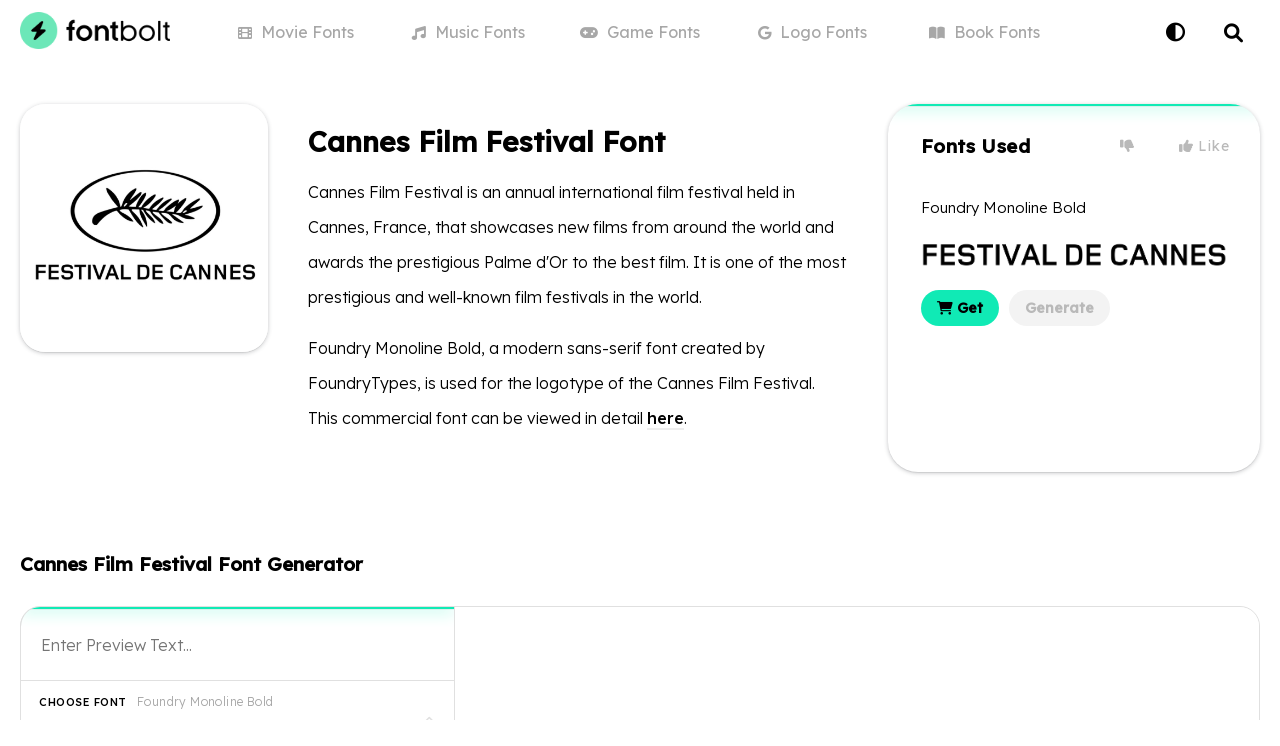

--- FILE ---
content_type: text/html; charset=utf-8
request_url: https://www.fontbolt.com/font/cannes-film-festival-font/
body_size: 22305
content:
<!doctype html>
<html data-n-head-ssr lang="en" data-n-head="%7B%22lang%22:%7B%22ssr%22:%22en%22%7D%7D">
  <head >
    <meta data-n-head="ssr" charset="utf-8"><meta data-n-head="ssr" name="viewport" content="width=device-width, initial-scale=1"><meta data-n-head="ssr" name="format-detection" content="telephone=no"><meta data-n-head="ssr" name="apple-mobile-web-app-title" content="FontBolt"><meta data-n-head="ssr" name="application-name" content="FontBolt"><meta data-n-head="ssr" name="msapplication-TileColor" content="#2beab6"><meta data-n-head="ssr" name="msapplication-config" content="/img/browserconfig.xml"><meta data-n-head="ssr" name="theme-color" content="#2beab6"><meta data-n-head="ssr" name="description" content="Download Cannes Film Festival Font Font free on FontBolt. Try the best Cannes Film Festival Font Generator &amp; convert your text into images with many styles to choose from."><meta data-n-head="ssr" name="og:title" content="Cannes Film Festival Font Generator - FREE Download - FontBolt"><meta data-n-head="ssr" name="og:description" content="Download Cannes Film Festival Font Font free on FontBolt. Try the best Cannes Film Festival Font Generator &amp; convert your text into images with many styles to choose from."><meta data-n-head="ssr" name="og:type" content="article"><meta data-n-head="ssr" name="og:image" content="https://static.fontbolt.com/themes-452px/634ee64f91daf.jpg"><meta data-n-head="ssr" name="og:image:alt" content="Cannes Film Festival Font"><meta data-n-head="ssr" name="og:url" content="https://www.fontbolt.com/font/cannes-film-festival-font/"><meta data-n-head="ssr" name="twitter:card" content="summary_large_image"><meta data-n-head="ssr" name="twitter:domain" content="fontbolt.com"><meta data-n-head="ssr" name="twitter:site" content="@fontbolt"><meta data-n-head="ssr" name="twitter:title" content="Cannes Film Festival Font Generator - FREE Download - FontBolt"><meta data-n-head="ssr" name="twitter:description" content="Download Cannes Film Festival Font Font free on FontBolt. Try the best Cannes Film Festival Font Generator &amp; convert your text into images with many styles to choose from."><meta data-n-head="ssr" name="twitter:image" content="https://static.fontbolt.com/themes-452px/634ee64f91daf.jpg"><meta data-n-head="ssr" name="twitter:image:alt" content="Cannes Film Festival Font"><title>Cannes Film Festival Font Generator - FREE Download - FontBolt</title><link data-n-head="ssr" rel="preconnect" href="https://fonts.googleapis.com"><link data-n-head="ssr" rel="preconnect" href="https://fonts.gstatic.com"><link data-n-head="ssr" rel="apple-touch-icon" sizes="180x180" href="/img/apple-touch-icon.png"><link data-n-head="ssr" rel="icon" type="image/png" sizes="32x32" href="/img/favicon-32x32.png"><link data-n-head="ssr" rel="icon" type="image/png" sizes="16x16" href="/img/favicon-16x16.png"><link data-n-head="ssr" rel="mask-icon" color="#112237" href="/img/safari-pinned-tab.svg"><link data-n-head="ssr" rel="shortcut icon" type="image/x-icon" href="/img/favicon.ico"><link data-n-head="ssr" rel="stylesheet" type="text/css" href="https://cdnjs.cloudflare.com/ajax/libs/font-awesome/6.0.0/css/all.min.css"><link data-n-head="ssr" rel="stylesheet" type="text/css" href="https://fonts.googleapis.com/css2?family=Lexend+Deca:wght@300;400;500&amp;display=swap"><link data-n-head="ssr" href="https://mc.yandex.ru/metrika/tag.js" rel="preload" as="script"><link data-n-head="ssr" rel="canonical" href="https://www.fontbolt.com/font/cannes-film-festival-font/"><script data-n-head="ssr" data-hid="snigel-innerhtml" async type="text/javascript" data-cfasync="false">window.snigelPubConf = {
                    "adengine": {
                      "activeAdUnits": ["header", "incontent_1", "incontent_2", "adhesive"]
                    }
                  }</script><script data-n-head="ssr" data-hid="snigel" async src="https://cdn.snigelweb.com/adengine/fontbolt.com/loader.js" type="text/javascript" data-cfasync="false"></script><script data-n-head="ssr" data-hid="cj" type="text/javascript" src="https://www.anrdoezrs.net/am/100771349/include/allCj/impressions/page/am.js" async></script><script data-n-head="ssr" data-hid="as" type="text/javascript" src="https://pagead2.googlesyndication.com/pagead/js/adsbygoogle.js?client=ca-pub-2579458606939956" async></script><script data-n-head="ssr" data-hid="gtag" async src="https://www.googletagmanager.com/gtag/js?id=G-BZGQDQX3GM" type="text/javascript" data-cfasync="false"></script><script data-n-head="ssr" data-hid="gtag-innerhtml" async type="text/javascript" data-cfasync="false">window.dataLayer = window.dataLayer || [];
                    function gtag(){dataLayer.push(arguments);}
                    gtag('js', new Date());

                    gtag('config', 'G-BZGQDQX3GM');</script><script data-n-head="ssr" type="application/ld+json">{"@context":"https://schema.org","@type":"Article","mainEntityOfPage":{"@type":"WebPage","@id":"https://www.fontbolt.com/font/cannes-film-festival-font"},"headline":"Cannes Film Festival Font","image":"https://static.fontbolt.com/themes-452px/634ee64f91daf.jpg","author":{"@type":"Organization","name":"FontBolt","url":"https://www.fontbolt.com"},"publisher":{"@type":"Organization","name":"FontBolt","logo":{"@type":"ImageObject","url":"https://www.fontbolt.com/img/apple-touch-icon.png"}}}</script><script data-n-head="ssr" type="application/ld+json">{"@context":"https://schema.org/","@type":"BreadcrumbList","itemListElement":[{"@type":"ListItem","position":1,"name":"FontBolt","item":"https://www.fontbolt.com"},{"@type":"ListItem","position":2,"name":"Fonts in Use","item":"https://www.fontbolt.com/famous/fonts-in-use/"},{"@type":"ListItem","position":3,"name":"Cannes Film Festival Font","item":"https://www.fontbolt.com/font/cannes-film-festival-font/"}]}</script><script data-n-head="ssr" type="application/ld+json">{"@context":"https://schema.org","@type":"CreativeWorkSeries","name":"Cannes Film Festival Font","aggregateRating":{"@type":"AggregateRating","bestRating":5,"ratingValue":5,"worstRating":1,"ratingCount":1}}</script><link rel="preload" href="/_nuxt/4e91bf0.js" as="script"><link rel="preload" href="/_nuxt/a06d691.js" as="script"><link rel="preload" href="/_nuxt/415a77c.js" as="script"><link rel="preload" href="/_nuxt/66a0088.js" as="script"><link rel="preload" href="/_nuxt/1eefcc5.js" as="script"><link rel="preload" href="/_nuxt/1ece55c.js" as="script"><link rel="preload" href="/_nuxt/30ff931.js" as="script"><style data-vue-ssr-id="6f4e3760:0 5135230c:0 709683a2:0 029e56e3:0 608c7659:0 4fa0129a:0 f87faa1e:0 00b8fd1c:0 3ef0a81b:0">.vue-swatches__check__wrapper{height:100%;position:absolute;width:100%}.vue-swatches__check__circle{background-color:rgba(0,0,0,.15);border-radius:50%;height:21px;width:21px}.vue-swatches__check__path{fill:#fff}.vue-swatches__swatch{display:inline-block;font-size:0;position:relative}.vue-swatches__swatch:focus,.vue-swatches__swatch:hover{box-shadow:inset 0 0 2px rgba(0,0,0,.75);opacity:.9;outline:none}.vue-swatches__swatch.vue-swatches__swatch--border,.vue-swatches__swatch.vue-swatches__swatch--selected{box-shadow:inset 0 0 2px rgba(0,0,0,.75)}.vue-swatches__swatch__label{color:#666;font-size:10px;font-weight:700;left:0;position:absolute;right:0;text-align:center}.vue-swatches__swatch .vue-swatches__diagonal__wrapper{position:absolute}fieldset[disabled] .vue-swatches{pointer-events:none}.vue-swatches{display:inline-block;outline:none;position:relative}.vue-swatches__trigger__wrapper{cursor:pointer;display:inline-block}.vue-swatches__trigger.vue-swatches--is-empty{border:2px solid #ccc}.vue-swatches__trigger.vue-swatches--is-disabled{cursor:not-allowed}.vue-swatches__container{box-sizing:content-box}.vue-swatches__container.vue-swatches--inline{font-size:0}.vue-swatches__container:not(.vue-swatches--inline){border-radius:5px;box-shadow:0 2px 3px hsla(0,0%,4%,.2),0 0 0 1px hsla(0,0%,4%,.2);display:block;overflow:auto;position:absolute;z-index:50}.vue-swatches__wrapper{background-color:inherit;box-sizing:content-box}.vue-swatches__row{font-size:0}.vue-swatches__fallback__wrapper{display:table}.vue-swatches__fallback__input--wrapper{display:table-cell;font-size:14px;padding-right:10px;width:100%}.vue-swatches__fallback__input{background:#fff;border:1px solid #dcdcdc;border-radius:5px;color:#35495e;padding-bottom:6px;padding-top:6px;width:100%}.vue-swatches__fallback__button{background-color:#3571c8;border:0;border-radius:5px;color:#fff;cursor:pointer;display:table-cell;font-weight:700;padding:6px 15px}.vue-swatches-show-hide-enter-active,.vue-swatches-show-hide-leave-active{transition:all .3s ease}.vue-swatches-show-hide-enter,.vue-swatches-show-hide-leave-active{opacity:0}.vue-swatches--has-children-centered{align-items:center;display:flex;justify-content:center}.vue-swatches__diagonal__wrapper{height:100%;width:100%}.vue-swatches__diagonal{background:linear-gradient(to top right,transparent,transparent calc(50% - 2.4px),#de080a 50%,transparent calc(50% + 2.4px),transparent);height:75%;width:75%}
:root{--bg-color:#fff;--main-link-color:#10eab5;--dark-main-link-color:#08a040;--light-main-link-color:#f8f8f8;--lighter-main-link-color:#edf4f3;--white-color:#fff;--black-color:#000;--light-grey-color:#e0e0e0;--lighter-grey-color:#eee;--gamelist-text-color:#202124;--mininav-text-color:#333;--input-color:#f4f4f4;--tab-color:#689a8e;--tab-bg:#cbf5eb;--tab-border:#ace1d4;--light-label:#f3f3f3;--light-label-text:#b9b9b9;--tabi-bg:#cbf5eb;--tabi-border:#9bd9c9;--fontgen-bg:#fff;--overlay:rgba(0,0,0,.5);--gen-overlay:hsla(0,0%,100%,.8)}body{background:#fff;background:var(--bg-color);color:#000;color:var(--black-color);font-family:"Lexend Deca",sans-serif;font-size:15px;margin:0}.dark-mode{--bg-color:#141414;--white-color:#000;--black-color:#fff;--light-grey-color:#363636;--lighter-grey-color:#2e2e2e;--light-main-link-color:#252525;--lighter-main-link-color:#2a2929;--gamelist-text-color:#fff;--mininav-text-color:#aaa;--input-color:#363636;--tab-color:#fff;--tab-bg:#323232;--tab-border:#4a4a4a;--light-label:#333;--light-label-text:#ccc;--tabi-bg:#151515;--tabi-border:#333;--fontgen-bg:#000;--gen-overlay:rgba(0,0,0,.8)}.dark-mode .ff-text img,.dark-mode .inverse-color,.dark-mode .inversecolor img{filter:invert(1)}a{color:#000;color:var(--black-color);cursor:pointer}a,a:hover{-webkit-text-decoration:none;text-decoration:none}a:hover{transition:color .15s ease-in-out,background-color .15s ease-in-out,border-color .15s ease-in-out,box-shadow .15s ease-in-out}.noshow{display:none!important}li,ol,ul{list-style-type:none;margin:0;padding:0}hr{border-bottom:0}input{border:1px solid #e0e0e0;border:1px solid var(--light-grey-color);border-radius:10px;border-radius:21px;box-sizing:border-box;font-size:13px;font-weight:300;outline:none;padding:9px 15px}button,input{font:inherit}input[type=search]{-webkit-appearance:textfield}h1,h2,h3,h4{display:inline-block;font-weight:500;margin:0;padding:0}.container{box-sizing:border-box;margin:0 auto;max-width:1320px;padding:0 20px;position:relative}.custom-select:focus{outline:none}h1,h3{display:block;font-size:28px;font-weight:600;margin:0 0 10px}input[type=range]{-webkit-appearance:none;height:42px;margin:10px 0;width:100%}input[type=range]:focus{outline:none}input[type=range]::-webkit-slider-runnable-track{cursor:pointer;height:25px;width:100%;animate:.2s;background:#ddd;border:0 solid #aaa;border-radius:10px;box-shadow:0 0 0 #000}input[type=range]::-webkit-slider-thumb{-webkit-appearance:none;background:#fff;border:1px solid #ccc;border-radius:7px;box-shadow:0 0 0 #828282;cursor:pointer;height:35px;margin-top:-5.5px;width:25px}input[type=range]:focus::-webkit-slider-runnable-track{background:#ddd}input[type=range]::-moz-range-track{cursor:pointer;height:25px;width:100%;animate:.2s;background:#ddd;border:0 solid #aaa;border-radius:10px;box-shadow:0 0 0 #000}input[type=range]::-moz-range-thumb{background:#fff;border:1px solid #ccc;border-radius:7px;box-shadow:0 0 0 #828282;cursor:pointer;height:35px;width:25px}input[type=range]::-ms-track{cursor:pointer;height:25px;width:100%;animate:.2s;background:transparent;border-color:transparent;color:transparent}input[type=range]::-ms-fill-lower,input[type=range]::-ms-fill-upper{background:#ddd;border:0 solid #aaa;border-radius:20px;box-shadow:0 0 0 #000}input[type=range]::-ms-thumb{background:#fff;border:1px solid #ccc;border-radius:7px;box-shadow:0 0 0 #828282;cursor:pointer;height:35px;margin-top:1px;width:25px}input[type=range]:focus::-ms-fill-lower,input[type=range]:focus::-ms-fill-upper{background:#ddd}.column,.row{display:flex}.column{flex-basis:100%;flex:1;flex-direction:column}.vue-swatches{width:60%}.vue-swatches__trigger__wrapper{width:100%}.vue-swatches__trigger{border:1px solid #e0e0e0!important;border:1px solid var(--light-grey-color)!important;border-radius:14px!important;cursor:pointer;height:28px!important;margin:36px auto 0;width:100%!important}.vue-swatches__container{z-index:108!important}.navbar{height:64px;position:relative}.delike{position:absolute;right:30px;top:26px}.delike-l{padding:7px 20px}.delike-l,.delike-r{background:none;border:0;color:#b9b9b9;color:var(--light-label-text);cursor:pointer;font-size:14px;letter-spacing:.9px}.delike-r{padding:7px 0 7px 20px}.delike-l:hover,.delike-r:hover,.delike-selected{color:#000;color:var(--black-color)}.footer{background:#fff;background:var(--fontgen-bg);border-top:1px solid #e0e0e0;border-top:1px solid var(--light-grey-color);margin-top:20px;padding:40px 0}.footerlogo{color:#f8f8f8;color:var(--light-main-link-color);font-size:60px;margin:20px 0 40px;text-align:center}.footerlists{display:flex;flex-wrap:wrap;width:100%}.footergamelist{display:inline-block;flex-basis:25%}.footertaglist{display:inline-block;flex-basis:75%}.footergamelist li a{border-radius:2px;display:block;display:inline-block;font-size:15px;font-weight:300;margin:0;padding:8px 0}.footertaglist li,.footertaglist li a{display:inline-block}.footertaglist li a{background:#f8f8f8;background:var(--light-main-link-color);border-radius:25px;font-size:14px;font-weight:300;margin:6px 10px 6px 0;padding:10px 15px}.footer .footertitle{display:block;font-size:18px;margin-bottom:10px;padding-top:24px}hr{border-top:1px solid #e0e0e0;border-top:1px solid var(--light-grey-color)}.logo{display:inline-block;height:46px;margin-right:20px;margin-top:9px;overflow:auto;position:relative;z-index:1}.logo span{height:100%;left:0;position:absolute;top:0;width:100%}.logo .logoicon{background:#10eab5;background:var(--main-link-color);border-radius:50%;color:#000;display:inline-block;font-size:24px;height:46px;line-height:46px;text-align:center;width:46px}.logo a{font-size:24px;font-weight:600;margin-left:2px}header{background:#fff;background:var(--fontgen-bg)}header.no-border{background:none;border-bottom:1px solid transparent}ul.mini-nav{display:flex;flex-wrap:wrap;left:0;margin:0 auto;max-width:860px;position:absolute;right:0;top:0;width:100%}.n-links li,ul.mini-nav li{display:inline-block;flex-basis:20%;position:relative}ul.mini-nav li a{color:#a7a7a7;display:block;font-size:16px;font-weight:400;line-height:64px;position:relative;text-align:center}ul.mini-nav li a i{font-size:14px;margin-right:5px}ul.mini-nav li a:hover{color:#000;color:var(--black-color)}ul.mini-nav li a.nuxt-link-active:before{background:#10eab5;background:var(--main-link-color);border-radius:2px 2px 0 0;bottom:-1px;content:"";display:block;height:0;height:3px;left:0;margin:0 auto;position:absolute;right:0;width:0}ul.mini-nav li a.nuxt-link-active{color:#000;color:var(--black-color);font-weight:500}ul.mini-nav li a.nuxt-link-active i{background:#000;background:var(--black-color);border-radius:15px;color:#fff;color:var(--white-color);font-size:12px;padding:7px 8px}.contactpage label{font-weight:400}.contactpage input,.contactpage textarea{background:#fff;background:var(--bg-color);border:1px solid #e0e0e0;border:1px solid var(--light-grey-color);border-radius:30px;box-sizing:border-box;font-family:inherit;font-size:16px;font-weight:300;line-height:1.3;margin-bottom:16px;margin-top:6px;outline:none;padding:14px 15px;width:100%}.redlabel i{color:#10eab5;color:var(--main-link-color);font-size:12px;position:relative;top:-4px}.page h1{color:#000;color:var(--black-color)}.page .leinfo h1{border-bottom:1px solid #e0e0e0;border-bottom:1px solid var(--light-grey-color);padding-bottom:30px}.contactpage h1{margin-bottom:40px}.btn-contact{background:#000;background:var(--black-color);border:0;border-radius:32px;color:#fff;color:var(--white-color);display:inline-block;font-size:20px;font-weight:300;padding:14px 20px}.tagline{font-size:16px;font-weight:300;margin-bottom:20px}.font-focus{display:flex;flex-wrap:wrap;margin-bottom:40px;width:100%}.validation{background:#ff8d8d}.alert,.validation{border-radius:20px;display:block;margin-bottom:20px;padding:15px 20px}.alert{background:#10eab5;background:var(--main-link-color)}.brand-img{height:26px;margin-bottom:10px}.conn-head{text-align:center}.conn-date{margin:24px 0 40px}.conn-content{font-size:16px;font-weight:300;line-height:35px;margin:10px auto 0;max-width:800px}.conn-date button{background:#f8f8f8;background:var(--light-main-link-color);border:none;border-radius:20px;color:#a7a7a7;font-size:15px;font-weight:300;margin:0 3px;overflow:hidden;padding:5px 15px;position:relative}.conn-date .fa-chevron-down{font-size:11px;margin-left:4px;position:relative;top:-1px}.grid-container{display:grid;grid-template-columns:1fr;grid-template-rows:auto auto auto;grid-gap:15px;gap:15px;margin:0 auto;max-width:800px;padding:10px}.row-1,.row-2{grid-column:1/-1}.row-3{display:grid;grid-template-columns:repeat(4,1fr);grid-gap:15px;gap:15px}.cell{height:80px;perspective:1000px;position:relative;text-align:center}.coupon{cursor:pointer;transform-style:preserve-3d;transition:transform .6s}.coupon,.coupon-back,.coupon-front{height:100%;position:absolute;width:100%}.coupon-back,.coupon-front{align-items:center;backface-visibility:hidden;border-radius:30px;display:flex;flex-direction:column;justify-content:center}.coupon-front{background-color:#ffec9a;color:#000;font-size:24px;font-weight:700;overflow:hidden;transition:all .3s ease}.coupon-front:hover{;transform:scale(1.03)}.coupon-front i{color:#000;font-size:20px;margin-right:6px}.coupon-back{background-color:#fceaa6;box-sizing:border-box;color:#333;padding:20px;transform:rotateX(180deg)}.peel-corner{border-color:hsla(0,0%,100%,0) hsla(0,0%,100%,.369) hsla(0,0%,100%,0) hsla(0,0%,100%,0);border-radius:0 30px 0 0;border-style:solid;border-width:0 50px 50px 0;height:0;position:absolute;right:0;top:0;transition:all .6s;width:0}.coupon:hover .peel-corner{border-width:0 70px 70px 0}.coupon.peeled{transform:rotateX(-180deg)}.coupon.peeled .peel-corner{border-width:0 300px 150px 0}.discount{background:#fff;border-radius:15px;font-size:22px;font-weight:700;padding:15px 18px}.gamelogo{height:23px;margin-right:4px;position:relative;top:3px}.lowercase{text-transform:none}.conn-content img{border-radius:15px;width:100%}.conn-content h2{font-weight:600;margin-top:10px}.conn-imagedes{color:#a7a7a7;font-size:13px;line-height:normal}.nyt-conn-green .coupon-front{background-color:#c6e58a}.nyt-conn-blue .coupon-front{background-color:#cbd8f5}.nyt-conn-purple .coupon-front{background-color:#e7c4ed}.nyt-conn-green .coupon-back{background-color:#c6e58a}.nyt-conn-blue .coupon-back{background-color:#cbd8f5}.nyt-conn-purple .coupon-back{background-color:#e7c4ed}.dark-mode .brand-img{filter:invert(1)}.dark-mode .makedarkwhite{color:#fff}p a{font-weight:500;position:relative}p a:after{background:#eee;background:var(--lighter-grey-color);bottom:-2px;content:"";display:block;height:2px;left:0;margin:0 auto;position:absolute;right:0;transition:.2s ease;width:100%}p a:hover:after{background:#10eab5;background:var(--main-link-color)}.ff-thumbnail{flex-basis:20%}.ff-text{box-sizing:border-box;flex-basis:50%;font-size:16px;font-weight:300;line-height:35px;padding:20px 40px}.ff-text img{border-radius:20px;display:block;margin:auto;max-width:100%}.ff-fonts{background:#fff;background:var(--fontgen-bg);border-radius:30px;box-shadow:0 1px 0 rgba(12,13,14,.06),0 1px 4px rgba(59,64,69,.3);box-sizing:border-box;flex-basis:30%;overflow:hidden;padding:30px 33px 10px;position:relative}.ff-fonts:before,.fgb-left-m:before{background:#10eab5;background:var(--main-link-color);box-shadow:0 1px 0 rgba(12,13,14,.05),0 1px 15px #10eab5;content:"";display:block;height:2px;left:0;margin:0 auto;position:absolute;right:0;top:0;width:100%}.nofontused .ff-text{flex-basis:80%}.nofontused .ff-fonts{display:none}.ff-fonts h2{display:block;font-size:19px;font-weight:600;letter-spacing:.4px;margin-bottom:20px}.ff-fonts img{margin:10px 0;max-height:120px;max-width:100%}.famous-v{padding:20px 0}.ff-thumbnail img{border-radius:25px;box-shadow:0 1px 0 rgba(12,13,14,.06),0 1px 4px rgba(59,64,69,.3);width:100%}.famous-v-links a{background:#f3f3f3;background:var(--light-label);border-radius:20px;color:#b9b9b9;color:var(--light-label-text);cursor:pointer;display:inline-block;font-size:14px;font-weight:600;margin-right:6px;padding:9px 16px;position:relative;transition:all .2s}.famous-v-links a:first-child{background:#10eab5;background:var(--main-link-color);color:#000}.famous-v-links a:last-child{margin-right:0}.famous-v-title{font-weight:300;margin-bottom:10px}.container .fontli{color:#a7a7a7}.container .fontli h2{display:block;margin:30px 0 10px}.container .fontli a{color:#a7a7a7}.fg-box{background:#fff;background:var(--white-color);border:1px solid #e0e0e0;border:1px solid var(--light-grey-color);border-radius:20px;display:flex;flex-wrap:wrap}.nores{color:#a7a7a7;font-size:18px;font-weight:300;letter-spacing:.5px;padding:100px 0;text-align:center}.jumptolink{background:#f8f8f8;background:var(--light-main-link-color);border:none;border-radius:20px;color:#a7a7a7;cursor:pointer;display:inline-block;font-size:13px;margin:10px 5px 0;padding:10px 15px}.jumptolink i{font-size:11px;margin:0 3px;position:relative;transition:all .2s ease-in}.fgb-left{flex-basis:35%;position:relative}.fgb-right{flex-basis:65%;position:relative}.lefg{display:flex;flex-wrap:wrap}.lefg input{background:var(--white-bg);border:none;border-radius:14px 14px 0 0;color:#000;color:var(--black-color);font-size:16px;font-weight:300;line-height:40px;padding:18px 20px 15px;width:100%}.refg{align-items:center;background-color:#fff;border-left:1px solid #e0e0e0;border-left:1px solid var(--light-grey-color);border-radius:0 20px 20px 0;box-sizing:border-box;display:flex;height:100%;justify-content:center;overflow:hidden}.refg img{max-width:85%}.vc-chrome{background:#fff!important;background:var(--bg-color)!important;box-shadow:0 2px 10px rgba(0,0,0,.07)!important;margin:-52px auto 0 -50px!important;overflow:hidden!important;position:absolute!important;z-index:105!important}.vc-chrome,.vc-chrome-fields .vc-input__input{border:1px solid #e0e0e0!important;border:1px solid var(--light-grey-color)!important;border-radius:20px!important}.vc-chrome-fields .vc-input__input{box-shadow:none!important;color:#000!important;color:var(--black-color)!important}.vc-chrome-body{background:#fff!important;background:var(--bg-color)!important}.fg-previewtext{width:100%}.fg-dropdown{display:inline-block;position:relative;text-align:left;width:100%}span.lilme span:nth-child(2){color:#a7a7a7;display:block;font-size:12px;left:116px;letter-spacing:.4px;position:absolute;top:13px}.fg-dropdown .fg-dropdown-head label{background:#fff;background:var(--white-color);border-radius:5px;color:#000;color:var(--black-color);cursor:pointer;font-size:11px;font-weight:500;left:12px;letter-spacing:.5px;line-height:9px;padding:4px 6px;position:absolute;text-transform:uppercase;top:13.3px}.fg-dropdown .fg-dropdown-head img{border-radius:3px;height:40px;max-width:100%}.fg-dropdown-head{background:#fff;background:var(--white-color);border:0;border-radius:0;border-top:1px solid #e0e0e0;border-top:1px solid var(--light-grey-color);box-sizing:border-box;cursor:pointer;font-weight:300;height:94px;margin-bottom:1px;min-width:100px;padding:37px 40px 12px 18px;position:relative;transition:all .1s;width:100%;z-index:105}.fg-dropdown-active .fg-dropdown-head{z-index:105}.fg-dropdown-head .chevrons{bottom:0;color:#e0e0e0;color:var(--light-grey-color);font-size:12px;line-height:14px;padding:33px 18px;position:absolute;right:0;top:0;width:12px}.fg-dropdown-list{background:#fff;background:var(--bg-color);border:1px solid #e0e0e0;border:1px solid var(--light-grey-color);border-left:0;border-radius:0 0 25px 25px;border-right:0;box-shadow:0 2px 10px rgba(0,0,0,.07);box-sizing:border-box;font-weight:300;left:0;margin-top:-22px;max-height:300px;min-width:100%;opacity:0;overflow:auto;padding:15px 0 0;position:absolute;top:72px;transition:all .1s ease-in;visibility:hidden;z-index:104}.fg-dropdown-active ul.fg-dropdown-list{margin-top:6px;opacity:1;visibility:visible}.fg-dropdown-alt .fg-dropdown-list li div img{border-radius:3px;height:36px;max-width:100%}.fg-dropdown-overlay,.fg-theme-generator-overlay{height:100%;left:0;position:fixed;top:0;width:100%;z-index:103}.fg-dropdown-list li div{border-top:1px solid #e0e0e0;border-top:1px solid var(--light-grey-color);color:#fff;color:var(--bg-color);cursor:pointer;display:block;font-size:15px;line-height:15px;padding:15px 47px 15px 19px;position:relative;text-align:left;transition:all .1s ease-in-out;white-space:nowrap}.fg-dropdown-list li div:hover{background:#eee;background:var(--lighter-grey-color)}.fg-dropdown-alt .fg-dropdown-list li div span:nth-child(2){color:#a7a7a7;display:block;font-size:13px;position:absolute;right:15px;top:25px}.splitborder{border-left:1px solid #e0e0e0;border-left:1px solid var(--light-grey-color);border-right:1px solid #e0e0e0;border-right:1px solid var(--light-grey-color);box-sizing:border-box}.shme{width:100%}.shme .fg-dropdown-head{z-index:107}.shme .fg-dropdown-list{z-index:106}.fgb-left-m{border-left:1px solid #e0e0e0;border-left:1px solid var(--light-grey-color);border-radius:20px 0 0;height:20px;left:0;left:-1px;overflow:hidden;position:absolute;top:0;width:100%;z-index:99999999}.darkmode-toggle{background:none;border:0;color:#000;color:var(--black-color);cursor:pointer;display:block;font-size:19px;font-weight:300;padding:20px 15px;position:absolute;right:60px;top:0;z-index:1}.selectlist .column{box-sizing:border-box;padding:10px 10px 20px}.le-search h1 i{color:#a7a7a7;font-size:20px;margin-right:10px;position:relative;top:-2px}.page{max-width:1000px}.lightlabel{color:#b9b9b9;color:var(--light-label-text);font-size:14px;font-weight:300;letter-spacing:.9px;padding:0 0 0 8px}.splashindex{box-sizing:border-box;height:540px;margin:0 0 30px;position:relative;text-align:center;top:-1px}.splashindex h1{font-size:38px;padding:150px 0 20px}.splashtag{font-size:22px;font-weight:300}.splashsearch{background:#f3f3f3;background:var(--light-label);border:1px solid #f3f3f3;border:1px solid var(--light-label);border-radius:20px;box-sizing:border-box;color:#a7a7a7;cursor:pointer;display:inline-block;font-size:18px;font-weight:300;margin-top:40px;max-width:600px;padding:20px 25px;text-align:left;width:80%}.splashsearch i{font-size:14px;margin-right:6px;position:relative;top:-1px}.bg{background:url(/img/bg.svg) no-repeat 50%;background-size:auto 100%;height:580px;margin:0 auto;position:absolute;top:-65px;width:100%;z-index:-2}.genbtn{background:#10eab5;background:var(--main-link-color);border:0;border-radius:0 0 0 20px;color:#000;cursor:pointer;display:block;font-size:19px;font-weight:500;letter-spacing:.5px;padding:20px 0;transition:all .1s;width:100%}.genbtn:hover{background:#21ffc9}.genbtn:active{background:#0bbb90}.gen-opt{background:#fff;background:var(--bg-color);border:1px solid #e0e0e0;border:1px solid var(--light-grey-color);border-radius:0 20px;border-right:0;border-top:0;cursor:pointer;display:flex;position:absolute;right:0;top:0;width:140px}.gen-opt .go-one{border-radius:0 0 0 20px;border-right:1px solid #e0e0e0;border-right:1px solid var(--light-grey-color)}.gen-opt .go-one,.gen-opt .go-two{box-sizing:border-box;flex-basis:50%;padding:15px}.gen-opt .go-two{border-radius:0 20px 0 0}.gen-opt .go-one:hover,.gen-opt .go-two:hover{background:#eee;background:var(--lighter-grey-color)}.art{background:url(/img/art.svg) no-repeat 50%;background-size:auto 100%;height:540px;margin:0 auto;top:22px;z-index:-1}.art,.blur-one{position:absolute;width:100%}.blur-one{height:100%;left:0;padding:15px;top:0}.blur-one,.blur-two{box-sizing:border-box}.blur-two{aspect-ratio:1/1;border-radius:20px;overflow:hidden;width:100%}.blur-three{background-color:#fff;background-color:var(--bg-color);background-position:50%;background-size:cover;filter:blur(14px);-webkit-filter:blur(14px);height:100%}.fontgen{background:#fff;background:var(--fontgen-bg);box-sizing:border-box;margin:0 0 30px;padding:40px 0;position:relative;text-align:center}.fontgen h1,.fontgen h2{display:block;font-size:22px;font-weight:600;margin:0 0 30px;text-align:left}.nogen h2{color:#d7d7d7;font-size:18px;font-weight:500;line-height:35px;margin:20px 0;text-align:center}.cgen h2{font-size:19px}.nogen i{font-size:15px;margin-left:2px;position:relative;top:-1px}.fontgen .leinfo{color:#a7a7a7;margin-bottom:0;margin-top:30px;text-align:left}.mt{margin-top:40px}.fourpage{margin-bottom:50px;margin-top:60px;text-align:center}main{align-items:center;display:flex;flex-direction:column;justify-content:center;margin:40px 0;width:100vw}main #errorText{font-size:22px;margin:14px 0}main #errorLink{background-color:#000;background-color:var(--black-color);border:1px solid;border-radius:30px;color:#fff;color:var(--white-color);font-size:20px;margin:20px 0 60px;padding:12px 20px;-webkit-text-decoration:none;text-decoration:none}main #g6219{animation:an1 12s ease-out .5s infinite;transform-origin:85px 4px}@keyframes an1{0%{transform:rotate(0)}5%{transform:rotate(3deg)}15%{transform:rotate(-2.5deg)}25%{transform:rotate(2deg)}35%{transform:rotate(-1.5deg)}45%{transform:rotate(1deg)}55%{transform:rotate(-1.5deg)}65%{transform:rotate(2deg)}75%{transform:rotate(-2deg)}85%{transform:rotate(2.5deg)}95%{transform:rotate(-3deg)}to{transform:rotate(0)}}.generatorpage{border-top:0}.generatorpage .ff-thumbnail{flex-basis:30%}.generatorpage .ff-text{flex-basis:70%}#darkcover{backdrop-filter:blur(3px);-webkit-backdrop-filter:blur(3px);background:rgba(0,0,0,.4);height:100%;position:fixed;z-index:99999}#darkcover,.search{left:0;top:0;width:100%}.search,.search input{height:64px;position:absolute;right:0}.search input{background:none;border:none;border-radius:0;box-shadow:none;box-sizing:border-box;cursor:pointer;display:block;font-family:"Nunito",sans-serif;font-size:16px;font-weight:300;line-height:44px;padding:0 30px;transition:all .1s ease-in;width:60px}.search i.fa-search,.search input{color:#000;color:var(--black-color)}.search i.fa-search{font-size:19px;padding:23px 0 0 24px;pointer-events:none;position:absolute;right:17px;top:0}.search input:focus{-webkit-appearance:none;border-radius:20px;box-shadow:0 8px 17px rgba(12,13,14,.2);height:70px;line-height:70px;position:fixed;top:51px}.search input:focus,.searchsuggest{background:#fff;background:var(--bg-color);left:0;margin:0 auto;width:700px;z-index:100000}.searchsuggest{border-radius:21px;box-sizing:border-box;color:#000;color:var(--black-color);font-size:16px;font-weight:500;outline:none;overflow:hidden;padding:7px 0;position:absolute;right:0;top:126px}ul.searchsuggest li a{display:block;overflow:hidden;padding:15px;text-overflow:ellipsis;white-space:nowrap}ul.searchsuggest li a:hover{background:#eee;background:var(--lighter-grey-color)}ul.searchsuggest li a span{color:#08a040;color:var(--dark-main-link-color);display:inline-block;font-size:12px;font-weight:500;letter-spacing:.5px;margin:0 5px;text-align:center;width:20px}.selectlist{position:absolute;right:20px;top:0}.fg-option label:after,.selectlist label:after{color:#000;color:var(--black-color);content:"\f078";font-family:"FontAwesome";font-size:11px;padding:0 0 2px;pointer-events:none;position:absolute;right:20px;top:19px}.fg-option label:after{color:#e0e0e0;color:var(--light-grey-color);right:25px;top:36px}.center{text-align:center}.panel{margin-bottom:20px;position:relative}.panel h2{display:block;font-size:28px;font-weight:600;margin:0 0 10px}.panel ul.fb-catalog li{flex-basis:25%}.viewmore{background:#000;background:var(--black-color);border:2px solid #000;border:2px solid var(--black-color);border-radius:40px;color:#fff;color:var(--white-color);font-size:16px;margin:20px 0;padding:15px 20px}.custom-select,.viewmore{box-sizing:border-box;display:inline-block}.custom-select{-webkit-appearance:none;-moz-appearance:none;appearance:none;background:#f8f8f8;background:var(--light-main-link-color);border:none;border-radius:30px;color:#333;color:var(--mininav-text-color);font-family:"Lexend Deca",sans-serif;font-size:1rem;font-weight:400;line-height:45px;padding:0 40px 0 20px;position:relative;vertical-align:middle;width:100%}ul.fb-catalog{box-sizing:border-box;display:flex;flex-wrap:wrap}ul.fb-catalog li{box-sizing:border-box;flex-basis:25%;overflow:auto}ul.fb-catalog li.fullwit{flex-basis:100%;padding:20px 0;text-align:center}ul.fb-catalog li:hover{border-radius:5%;transition:.1s ease}ul.fb-catalog li a{box-sizing:border-box;display:block;padding:15px;position:relative;transition:.1s ease;width:100%}ul.fb-catalog li a:active{animation:press .2s linear 1}ul.fb-catalog li a span{color:#202124;color:var(--gamelist-text-color);font-size:.875rem;font-weight:300;letter-spacing:.0178571429em;line-height:1.25rem;padding:10px 5px 0 4px;-webkit-box-orient:vertical;-webkit-line-clamp:2;display:-webkit-box;overflow:hidden;text-overflow:ellipsis}.img-con,ul.fb-catalog li a img{border-radius:20px;position:relative;width:100%}.img-con{align-items:center;aspect-ratio:1/1;box-shadow:0 1px 2px 0 rgba(60,64,67,.1),0 1px 3px 1px rgba(60,64,67,.1);display:flex;justify-content:center;overflow:hidden;transition:all .2s ease}ul.fb-catalog li a:hover .img-con{box-shadow:0 3px 8px 0 rgba(60,64,67,.15),0 1px 3px 1px rgba(60,64,67,.1)}.fb-catalog a .img-con:before{background:#10eab5;background:var(--main-link-color);box-shadow:0 1px 0 rgba(12,13,14,0),0 1px 15px #10eab5;content:"";display:block;height:0;left:0;margin:0 auto;position:absolute;right:0;top:0;transition:all .2s ease;width:100%;z-index:1}.fb-catalog a:hover .img-con:before{height:2px}.makebox .blur-two,.makebox .img-con{aspect-ratio:1/1}ul.fb-catalog li a span.gl-rating{color:#5f6368;font-size:.775rem;padding:5px 5px 0 4px}ul.fb-catalog li a span.gl-rating i{font-size:10px;position:relative;top:-1px}.leinfo{color:#333;color:var(--mininav-text-color);font-weight:300;line-height:26px;margin-bottom:40px;margin-top:12px}.page .leinfo{border:1px solid #e0e0e0;border:1px solid var(--light-grey-color);border-radius:20px;font-size:16px;line-height:33px;padding:50px}.leem{color:#999;display:block;margin-top:40px}.page h2{display:block;margin-top:20px;overflow:overlay}.pagination{margin:40px 0 20px;text-align:center}.pagination li,.pagination li a{display:inline-block}.pagination li a{border-radius:50%;font-size:16px;padding:15px 20px}.pagination li.active a{background:#000;background:var(--black-color);color:#fff;color:var(--white-color)}.pagination li.active a,.pagination li.arrow a{border:2px solid #000;border:2px solid var(--black-color)}.pagination li.arrow a{box-sizing:border-box}.pagitag{color:#adadad;font-weight:300;margin-bottom:40px;text-align:center}.mobileonly{display:none}.exoptions{width:100%}.adoptions{border-top:1px solid #e0e0e0;border-top:1px solid var(--light-grey-color);color:#a7a7a7;cursor:pointer;font-size:14px;font-weight:300;letter-spacing:.4px;margin-top:0;padding:16px 0;width:100%}.adoptions i{font-size:11px;margin-right:3px;position:relative;top:-1px;transition:all .2s ease-in}.showmore .adoptions i{transform:rotate(3.142rad)}.moreoptions{height:0;opacity:0;overflow:hidden;transition:all .2s ease-in-out;visibility:hidden}.show-advanced-options,.showmore .moreoptions{opacity:1;overflow:visible;visibility:visible}.showmore .moreoptions{height:auto}.fg-options{border-top:1px solid #e0e0e0;border-top:1px solid var(--light-grey-color);display:flex;flex-wrap:wrap;width:100%}.fg-option{background:#fff;background:var(--white-color);flex-basis:33.333%;min-height:80px;position:relative}.hbyd:before{background:hsla(0,0%,100%,.8);background:var(--gen-overlay);content:"";display:block;height:100%;left:0;position:absolute;top:0;transition:all .2s ease-in-out;visibility:visible;width:100%;z-index:7}.show-advanced:before{background:hsla(0,0%,100%,0);visibility:hidden}.fg-option .label{font-size:11px;font-weight:500;left:0;letter-spacing:.5px;padding:0 0 10px;position:absolute;right:0;text-transform:uppercase;top:13.3px;z-index:5}.fg-option .labelsel{left:21px;right:auto}.fg-option .colorpicker{border:1px solid #e0e0e0;border:1px solid var(--light-grey-color);border-radius:14px;cursor:pointer;height:28px;margin:36px auto 0;width:60%}.fg-option .gone{border-radius:14px 0 0 14px;border-right:0;left:2px}.fg-option .gone,.fg-option .gtwo{display:inline-block;position:relative;width:42.5%}.fg-option .gtwo{border-radius:0 14px 14px 0;left:-3px}.fg-option label{display:block;position:relative}.fg-option .custom-select{background:transparent;border:0;border-radius:14px;font-weight:300;height:80px;padding-top:18px}.selectlist label{display:block;position:relative}.subnav{text-align:center}.subnav ul li,.subnav ul li a{display:inline-block}.subnav ul li a{background:#f8f8f8;background:var(--light-main-link-color);border:none;border-radius:20px;color:#a7a7a7;font-size:14px;font-weight:300;margin:15px 6px -4px;overflow:hidden;padding:8px 14px;position:relative}.subnav ul li.active a{background:#cbf5eb;background:var(--tab-bg);border:1px solid #cbf5eb;border:1px solid var(--tab-bg);color:#689a8e;color:var(--tab-color)}.fg-options .switch__container{position:relative;top:34px}.switch__container{margin:0 auto;width:62px}.switch{margin-left:-9999px;position:absolute;visibility:hidden}.switch+label{cursor:pointer;display:block;outline:none;position:relative;-webkit-user-select:none;-moz-user-select:none;user-select:none}.switch--flat+label{background-color:#ddd;border-radius:30px;height:30px;padding:2px;transition:background .4s;width:60px}.switch--flat+label:after,.switch--flat+label:before{content:"";display:block;position:absolute}.switch--flat+label:before{background-color:#ddd;border-radius:30px;bottom:0;left:0;right:0;top:0;transition:background .4s}.switch--flat:checked+label:before{background-color:#10eab5;background-color:var(--main-link-color)}.switch--flat+label:after{background-color:#fff;border-radius:26px;bottom:4px;left:4px;top:4px;transition:margin .4s,background .4s;width:26px}.switch--flat:checked+label{background-color:#fff}.switch--flat:checked+label:after{margin-left:30px}@keyframes placeHolderShimmer{0%{background-position:-900px 0}to{background-position:900px 0}}.placeholder{border-radius:20px;max-width:100%;min-height:5px;width:100%}.animated-background{animation-duration:1s;animation-fill-mode:forwards;animation-iteration-count:infinite;animation-name:placeHolderShimmer;animation-timing-function:linear;background:linear-gradient(90deg,#eee 8%,#e0e0e0 18%,#eee 33%);background:linear-gradient(to right,var(--lighter-grey-color) 8%,var(--light-grey-color) 18%,var(--lighter-grey-color) 33%);background-size:3000px 104px;position:relative}.pp1{aspect-ratio:1/1}.pp2{height:35px;width:60%}.pp2,.pp3{border-radius:15px}.pp3{height:60px}.pp4{border-radius:30px;height:100%;min-height:300px}.pp5{border-radius:15px;height:35px;width:300px}.pp6{height:508px}.pp7{height:37px;margin:15px 6px -4px;width:140px}.pp8-c{box-sizing:border-box;padding:15px}.pp8{aspect-ratio:1/1}.pp9{height:20px;margin-top:10px;width:60%}.pp10,.pp9{border-radius:15px}.pp10{height:35px;width:260px}.pp11{border-radius:15px;height:20px;width:300px}.pp12{border-radius:30px;height:47px;width:122.5px}.loader{border:0;padding:0}@media only screen and (max-width:1250px){ul.mini-nav{width:calc(100% - 370px)}.desktoponly{display:none}}@media (min-width:769px) and (max-width:1000px){.hidetaby{display:none}.fgb-left{flex-basis:40%}.fgb-right{flex-basis:60%}}@media only screen and (max-width:930px){border-radius:0;bottom:-51px;left:0;margin:0 auto;right:0;top:auto;width:100%;.row{flex-wrap:wrap}.panel ul.fb-catalog li,ul.fb-catalog li{flex-basis:33.3333333%;flex-wrap:wrap}.genbtn{border-radius:0}.selectlist{position:relative;right:auto;top:auto}.ff-fonts:before,.fgb-left-m{display:none}.fgb-right{border-top:1px solid #e0e0e0;border-top:1px solid var(--light-grey-color)}div#fgen:before{background:#10eab5;background:var(--main-link-color);content:"";display:block;height:3px;left:0;margin:0 auto;position:absolute;right:0;top:0;width:100%}.page{margin-top:20px}.fgb-left,.fgb-right{flex-basis:100%}.fg-options .fg-option{right:0}.refg{border-left:0;border-radius:0;min-height:200px}.vc-chrome{right:0}.ff-thumbnail{flex-basis:30%}.ff-text,.nofontused .ff-text{flex-basis:70%}.ff-fonts img{max-height:100px}.ff-fonts{flex-basis:100%;margin-top:30px}ul.mini-nav{top:-10px}ul.mini-nav li a{color:#000;color:var(--black-color);padding-bottom:10px}.mobilelap{bottom:11px;display:block;font-size:13px;line-height:normal;position:absolute;width:100%}}@media only screen and (max-width:768px){.hidemobile{display:none}.page .leinfo{padding:20px}.navbar{height:136px;padding-top:5px}.fgb-left-m{border-radius:0}.ff-fonts:before,.fgb-left-m:before{display:none}.ff-fonts h2{font-size:20px}.le-search h1 i{font-size:17px;top:0}.delike{position:absolute;right:15px;top:-4px}.row-3{grid-template-columns:repeat(2,1fr)}.cgen{padding:0}.cgen .lefg input{border-radius:0;border-top:1px solid #ace1d4;border-top:1px solid var(--tab-border);padding:15px 20px}.fontgen .cgen .leinfo,.fontgen .cgen h2{padding:0 20px}.ff-fonts,.fg-box{border-radius:0}.page .leinfo h1{padding-top:10px}.mobileonly{display:inline-block}ul.mini-nav li a i{margin-right:0}.custom-select{color:#a7a7a7;font-size:14px;font-weight:300}.page h2{font-size:18px}ul.mini-nav li a.nuxt-link-active:before{background:#000;background:#10eab5;background:var(--main-link-color);border-radius:2px 2px 0 0;bottom:-2px;content:"";display:block;height:0;height:2px;left:0;margin:0 auto;position:absolute;right:0;width:0}.pt{padding-top:20px}.pp1{margin:0 auto;width:60%}.pp7{height:32.5px;width:88px}.pp10{height:27.5px;margin:0 auto;width:200px}.pp12{width:100%}.panel h2{text-align:center}.mt{margin-top:20px}.btn-contact{width:100%}.ff-fonts,.fg-box,.lefg{background:none;border:0;box-shadow:none;padding:0}.ff-fonts,.ff-text,.ff-thumbnail,.generatorpage .ff-text,.generatorpage .ff-thumbnail,.nofontused .ff-text{flex-basis:100%;margin-top:0}.ff-thumbnail{text-align:center}.ff-thumbnail img{max-width:60%}.generatorpage .ff-thumbnail img{max-width:100%}.ff-text{padding:20px 0 10px}.ff-text h1{text-align:left}.panel ul.fb-catalog li,ul.fb-catalog li{flex-basis:50%;flex-wrap:wrap}.splashtag span{display:block;margin-top:10px}.bg{top:-142px}.art{height:290px}.searchsuggest{border-radius:0 0 21px 21px;position:fixed;top:70px;width:100%}.logo{left:0;margin:16px auto 0;position:absolute;right:0;text-align:center;width:168px}.logo img{padding:0}.search input:focus{border-bottom:1px solid #e0e0e0;border-bottom:1px solid var(--light-grey-color);border-radius:0;top:0}.search input:focus+.fa-search{font-size:14px;position:fixed;right:34px;top:6px;transition:.1s ease;z-index:100000}.subnav ul li a{font-size:13px;font-weight:300;padding:7px 11px}ul.mini-nav{top:66px;width:100%}h1,h3{font-size:22px;margin:0 0 10px}.tagline,h1,h3{text-align:center}.footergamelist li a{background:#f8f8f8;background:var(--light-main-link-color);border-radius:25px;font-size:14px;font-weight:300;margin:6px 10px 6px 0;padding:10px 15px}.footergamelist,.footertaglist{flex-basis:100%;text-align:center}.darkmode-toggle{font-size:17px;left:0;padding:30px 15px 14px;width:50px}.search i.fa-search{font-size:17px;top:10px}.dtonly{display:none}.subnav ul::-webkit-scrollbar{display:none}.subnav ul{overflow-x:scroll;overflow-y:hidden;white-space:nowrap}}
.nuxt-progress{background-color:#000;height:2px;left:0;opacity:1;position:fixed;right:0;top:0;transition:width .1s,opacity .4s;width:0;z-index:999999}.nuxt-progress.nuxt-progress-notransition{transition:none}.nuxt-progress-failed{background-color:red}
.logo[data-v-2249c8c2]{padding-top:3px}.logo img[data-v-2249c8c2]{width:150px}
.search-overlay[data-v-56850e12]{height:100%;left:0;position:fixed;top:0;width:100%;z-index:99}.search-box[data-v-56850e12],.searchsuggestion[data-v-56850e12]{z-index:100}.acHighlight[data-v-56850e12]{background:#f0f4fa}
.leinfosni[data-v-d300017c]{text-align:center}
.text-green[data-v-05ae0ae8]{color:#00b300}.lightlabel[data-v-05ae0ae8]{text-transform:capitalize}
.show-advanced-options[data-v-13be9248]{height:auto;margin-top:20px}.showmore .moreoptions[data-v-13be9248]{opacity:inherit}.tilt-slider[data-v-13be9248]{margin-bottom:0;margin-top:29px}.preview-text-empty[data-v-13be9248]{background-color:#d1a411;position:relative;transition:.6s}
.snad[data-v-c33ee464]{flex-basis:100%;margin:20px 0;text-align:center}</style>
  </head>
  <body id="predar" data-n-head="%7B%22id%22:%7B%22ssr%22:%22predar%22%7D%7D">
    <script data-n-head="ssr" data-hid="nuxt-color-mode-script" data-pbody="true">!function(){"use strict";var e=window,s=document,o=s.documentElement,a=["dark","light"],t=window.localStorage.getItem("nuxt-color-mode")||"system",c="system"===t?l():t,i=s.body.getAttribute("data-color-mode-forced");function r(e){var s=""+e+"-mode";o.classList?o.classList.add(s):o.className+=" "+s}function n(s){return e.matchMedia("(prefers-color-scheme"+s+")")}function l(){if(e.matchMedia&&"not all"!==n("").media)for(var s of a)if(n(":"+s).matches)return s;return"light"}i&&(c=i),r(c),e["__NUXT_COLOR_MODE__"]={preference:t,value:c,getColorScheme:l,addClass:r,removeClass:function(e){var s=""+e+"-mode";o.classList?o.classList.remove(s):o.className=o.className.replace(new RegExp(s,"g"),"")}}}();
</script><div data-server-rendered="true" id="__nuxt"><!----><div id="__layout"><div><header data-v-2249c8c2><div class="container" data-v-2249c8c2><nav class="navbar" data-v-2249c8c2><a href="/" class="logo nuxt-link-active" data-v-2249c8c2><img src="/img/fb-logo.png" alt="FontBolt" data-v-2249c8c2> <!----></a> <button class="darkmode-toggle" data-v-2249c8c2><i class="fa-solid fa-circle-half-stroke" data-v-2249c8c2></i></button> <div class="search" data-v-2249c8c2><div data-v-56850e12 data-v-2249c8c2><div class="overlay" data-v-56850e12></div> <div id="search-form" autocomplete="off" data-v-56850e12><input type="search" id="searchbox" autocomplete="off" placeholder="Search" value="" class="search-box" data-v-56850e12> <i class="fa fa-search" data-v-56850e12></i></div> <!----> <!----> <!----></div></div> <ul class="mini-nav" data-v-2249c8c2><li data-v-2249c8c2><a href="/famous/movie-fonts/" data-v-2249c8c2><i class="fa-solid fa-film" data-v-2249c8c2></i> <span class="mobilelap" data-v-2249c8c2>Movie</span><span class="desktoponly" data-v-2249c8c2> Fonts</span></a></li> <li data-v-2249c8c2><a href="/famous/music-fonts/" data-v-2249c8c2><i class="fas fa-music" data-v-2249c8c2></i> <span class="mobilelap" data-v-2249c8c2>Music</span><span class="desktoponly" data-v-2249c8c2> Fonts</span></a></li> <li data-v-2249c8c2><a href="/famous/game-fonts/" data-v-2249c8c2><i class="fa-solid fa-gamepad" data-v-2249c8c2></i> <span class="mobilelap" data-v-2249c8c2>Game</span><span class="desktoponly" data-v-2249c8c2> Fonts</span></a></li> <li data-v-2249c8c2><a href="/famous/logo-fonts/" data-v-2249c8c2><i class="fa-brands fa-google" data-v-2249c8c2></i> <span class="mobilelap" data-v-2249c8c2>Logo</span><span class="desktoponly" data-v-2249c8c2> Fonts</span></a></li> <li data-v-2249c8c2><a href="/famous/book-fonts/" data-v-2249c8c2><i class="fa-solid fa-book-open" data-v-2249c8c2></i> <span class="mobilelap" data-v-2249c8c2>Book</span><span class="desktoponly" data-v-2249c8c2> Fonts</span></a></li></ul></nav></div></header> <div data-fetch-key="data-v-d300017c:0" data-v-d300017c><div class="leinfosni" data-v-d300017c><div id="header"></div></div> <!----> <div class="container mt" data-v-d300017c><div class="font-focus" data-v-d300017c><div class="ff-thumbnail" data-v-d300017c><img src="https://static.fontbolt.com/themes-452px/634ee64f91daf.jpg" alt="Cannes Film Festival Font" data-v-d300017c> <div data-v-d300017c><a href="#fontsused" class="jumptolink mobileonly" data-v-d300017c>Download</a> <a href="#fgen" class="jumptolink mobileonly" data-v-d300017c>Font Generator</a></div></div> <div class="ff-text" data-v-d300017c><h1 data-v-d300017c>Cannes Film Festival Font</h1> <div data-v-d300017c><p>Cannes Film Festival is an annual international film festival held in Cannes, France, that showcases new films from around the world and awards the prestigious Palme d'Or to the best film. It is one of the most prestigious and well-known film festivals in the world.</p>
<p>Foundry Monoline Bold, a modern sans-serif font created by FoundryTypes, is used for the logotype of the Cannes Film Festival. This commercial font can be viewed in detail <a href="http://www.foundrytypes.co.uk/the-foundry-typefaces/sans/params/foundry-monoline-12" rel="nofollow" target="_blank">here</a>.</p>
</div></div> <div id="fontsused" class="ff-fonts" data-v-05ae0ae8 data-v-d300017c><h2 data-v-05ae0ae8>Fonts Used</h2> <div class="delike" data-v-05ae0ae8><button class="delike-l"><i class="fa-solid fa-thumbs-down"></i></button> <button class="delike-r"><i class="fa-solid fa-thumbs-up"></i> Like</button></div> <div class="famous-v inversecolor" data-v-05ae0ae8><div class="famous-v-title" data-v-05ae0ae8>
            Foundry Monoline Bold
            <!----> <!----> <!----> <!----></div> <img src="https://static.fontbolt.com/preview/642f3238e8527.png" alt="Cannes Film Festival Font" data-v-05ae0ae8> <div class="famous-v-links" data-v-05ae0ae8><!----> <a href="https://api.fontbolt.com/api/theme-variant/4131/purchase" target="_blank" class="v-buy" data-v-05ae0ae8><i class="fa-solid fa-cart-shopping" data-v-05ae0ae8></i> Get</a> <a href="#fgen" class="v-gen" data-v-05ae0ae8>Generate</a></div></div></div></div></div> <div class="leinfosni" data-v-d300017c><div id="incontent_2" data-v-d300017c></div></div> <div id="fgen" class="fontgen" data-v-d300017c><div class="container cgen" data-v-d300017c><h2 data-v-d300017c>Cannes Film Festival Font Generator</h2> <div id="generate" data-fetch-key="data-v-13be9248:0" class="fg-box" data-v-13be9248 data-v-d300017c><div class="fgb-left" data-v-13be9248><div class="fgb-left-m" data-v-13be9248></div> <div class="lefg" data-v-13be9248><div class="fg-previewtext" data-v-13be9248><input type="text" placeholder="Enter Preview Text..." id="previewText" value="" data-v-13be9248></div> <div class="shme inversecolor" data-v-13be9248><!----></div> <div value="0" class="fg-dropdown fg-dropdown-alt fg-dropdown" data-v-13be9248><!----> <div class="fg-dropdown fg-dropdown-label"><!----> <ul class="fg-dropdown-list fg-dropdown-list-closed"><li><div><span><img src="https://static.fontbolt.com/preset/64dd9365e2b54.png" /></span><span>Black Text</span></div></li><li><div><span><img src="https://static.fontbolt.com/preset/64d041b1eb0e5.png" /></span><span>Pokemon</span></div></li><li><div><span><img src="https://static.fontbolt.com/preset/64d045ff1b4df.png" /></span><span>Super Mario</span></div></li><li><div><span><img src="https://static.fontbolt.com/preset/64d047b30e541.png" /></span><span>Minecraft</span></div></li><li><div><span><img src="https://static.fontbolt.com/preset/64d04baf5a2c5.png" /></span><span>Netflix</span></div></li><li><div><span><img src="https://static.fontbolt.com/preset/64d04c82551df.png" /></span><span>Starbucks</span></div></li><li><div><span><img src="https://static.fontbolt.com/preset/64d04d66cdc44.png" /></span><span>Blackpink</span></div></li><li><div><span><img src="https://static.fontbolt.com/preset/64d04fff457a4.png" /></span><span>Twitch</span></div></li><li><div><span><img src="https://static.fontbolt.com/preset/64d058b793a22.png" /></span><span>Barbie</span></div></li><li><div><span><img src="https://static.fontbolt.com/preset/64d058e34ad73.png" /></span><span>Hot Pink</span></div></li><li><div><span><img src="https://static.fontbolt.com/preset/64d14cd71dc30.png" /></span><span>The Marvels</span></div></li><li><div><span><img src="https://static.fontbolt.com/preset/64d1f61fc60c0.png" /></span><span>LEGO</span></div></li><li><div><span><img src="https://static.fontbolt.com/preset/64d2ce919c1d9.png" /></span><span>Rolling Stone</span></div></li><li><div><span><img src="https://static.fontbolt.com/preset/64d2d05db68ae.png" /></span><span>SpongeBob</span></div></li><li><div><span><img src="https://static.fontbolt.com/preset/64d4a84370793.png" /></span><span>UNO</span></div></li><li><div><span><img src="https://static.fontbolt.com/preset/64d5cb12716e2.png" /></span><span>Spiderman (1994)</span></div></li><li><div><span><img src="https://static.fontbolt.com/preset/64d5cbcce7e6d.png" /></span><span>Spiderman (2005)</span></div></li><li><div><span><img src="https://static.fontbolt.com/preset/64d9584877f8c.png" /></span><span>Naruto</span></div></li><li><div><span><img src="https://static.fontbolt.com/preset/64db3dda43dff.png" /></span><span>Curious George</span></div></li><li><div><span><img src="https://static.fontbolt.com/preset/64e116f186d45.png" /></span><span>PPG</span></div></li><li><div><span><img src="https://static.fontbolt.com/preset/652746ac62fc6.png" /></span><span>Grinch</span></div></li><li><div><span><img src="https://static.fontbolt.com/preset/653a129b84141.png" /></span><span>Simpsons</span></div></li><li><div><span><img src="https://static.fontbolt.com/preset/65750442b85fc.png" /></span><span>Shrek</span></div></li></ul></div></div> <div class="fg-options" data-v-13be9248><div class="fg-option" data-v-13be9248><div class="label labelsel" data-v-13be9248>Font Size</div> <label data-v-13be9248><select class="custom-select" data-v-13be9248><option value="100" data-v-13be9248>Tiny</option> <option value="200" selected="selected" data-v-13be9248>Small</option> <option value="300" data-v-13be9248>Medium</option> <option value="400" data-v-13be9248>Large</option> <option value="700" data-v-13be9248>Your Mom</option></select></label></div> <div class="fg-option splitborder" data-v-13be9248><div class="label" data-v-13be9248>Font Color</div> <div tabindex="-1" class="vue-swatches" data-v-13be9248><div class="vue-swatches__trigger__wrapper"><div class="vue-swatches__trigger" style="width:42px;height:42px;background-color:#000000;border-radius:10px;"><div class="vue-swatches__diagonal__wrapper vue-swatches--has-children-centered" style="display:none;"><div class="vue-swatches__diagonal"></div></div></div></div><div class="vue-swatches__container" style="background-color:#ffffff;padding:5px;margin-bottom:5px;display:none;"><div class="vue-swatches__wrapper" style="padding-top:0px;padding-left:0px;width:240px;"><div class="vue-swatches__row"><div aria-label="#000000" role="button" tabindex="0" class="vue-swatches__swatch vue-swatches__swatch--selected" style="width:24px;height:24px;border-radius:0;background-color:#000000;cursor:pointer;margin-right:0px;margin-bottom:0px;"><!----><div class="vue-swatches__check__wrapper vue-swatches--has-children-centered"><div class="vue-swatches__check__circle vue-swatches--has-children-centered"><svg version="1.1" role="presentation" width="12" height="12" viewBox="0 0 1792 1792" class="check"><path d="M1671 566q0 40-28 68l-724 724-136 136q-28 28-68 28t-68-28l-136-136-362-362q-28-28-28-68t28-68l136-136q28-28 68-28t68 28l294 295 656-657q28-28 68-28t68 28l136 136q28 28 28 68z" class="vue-swatches__check__path"></path></svg></div></div><!----></div><div aria-label="#434343" role="button" tabindex="0" class="vue-swatches__swatch" style="width:24px;height:24px;border-radius:0;background-color:#434343;cursor:pointer;margin-right:0px;margin-bottom:0px;"><!----><div class="vue-swatches__check__wrapper vue-swatches--has-children-centered" style="display:none;"><div class="vue-swatches__check__circle vue-swatches--has-children-centered"><svg version="1.1" role="presentation" width="12" height="12" viewBox="0 0 1792 1792" class="check"><path d="M1671 566q0 40-28 68l-724 724-136 136q-28 28-68 28t-68-28l-136-136-362-362q-28-28-28-68t28-68l136-136q28-28 68-28t68 28l294 295 656-657q28-28 68-28t68 28l136 136q28 28 28 68z" class="vue-swatches__check__path"></path></svg></div></div><!----></div><div aria-label="#666666" role="button" tabindex="0" class="vue-swatches__swatch" style="width:24px;height:24px;border-radius:0;background-color:#666666;cursor:pointer;margin-right:0px;margin-bottom:0px;"><!----><div class="vue-swatches__check__wrapper vue-swatches--has-children-centered" style="display:none;"><div class="vue-swatches__check__circle vue-swatches--has-children-centered"><svg version="1.1" role="presentation" width="12" height="12" viewBox="0 0 1792 1792" class="check"><path d="M1671 566q0 40-28 68l-724 724-136 136q-28 28-68 28t-68-28l-136-136-362-362q-28-28-28-68t28-68l136-136q28-28 68-28t68 28l294 295 656-657q28-28 68-28t68 28l136 136q28 28 28 68z" class="vue-swatches__check__path"></path></svg></div></div><!----></div><div aria-label="#999999" role="button" tabindex="0" class="vue-swatches__swatch" style="width:24px;height:24px;border-radius:0;background-color:#999999;cursor:pointer;margin-right:0px;margin-bottom:0px;"><!----><div class="vue-swatches__check__wrapper vue-swatches--has-children-centered" style="display:none;"><div class="vue-swatches__check__circle vue-swatches--has-children-centered"><svg version="1.1" role="presentation" width="12" height="12" viewBox="0 0 1792 1792" class="check"><path d="M1671 566q0 40-28 68l-724 724-136 136q-28 28-68 28t-68-28l-136-136-362-362q-28-28-28-68t28-68l136-136q28-28 68-28t68 28l294 295 656-657q28-28 68-28t68 28l136 136q28 28 28 68z" class="vue-swatches__check__path"></path></svg></div></div><!----></div><div aria-label="#b7b7b7" role="button" tabindex="0" class="vue-swatches__swatch" style="width:24px;height:24px;border-radius:0;background-color:#b7b7b7;cursor:pointer;margin-right:0px;margin-bottom:0px;"><!----><div class="vue-swatches__check__wrapper vue-swatches--has-children-centered" style="display:none;"><div class="vue-swatches__check__circle vue-swatches--has-children-centered"><svg version="1.1" role="presentation" width="12" height="12" viewBox="0 0 1792 1792" class="check"><path d="M1671 566q0 40-28 68l-724 724-136 136q-28 28-68 28t-68-28l-136-136-362-362q-28-28-28-68t28-68l136-136q28-28 68-28t68 28l294 295 656-657q28-28 68-28t68 28l136 136q28 28 28 68z" class="vue-swatches__check__path"></path></svg></div></div><!----></div><div aria-label="#cccccc" role="button" tabindex="0" class="vue-swatches__swatch" style="width:24px;height:24px;border-radius:0;background-color:#cccccc;cursor:pointer;margin-right:0px;margin-bottom:0px;"><!----><div class="vue-swatches__check__wrapper vue-swatches--has-children-centered" style="display:none;"><div class="vue-swatches__check__circle vue-swatches--has-children-centered"><svg version="1.1" role="presentation" width="12" height="12" viewBox="0 0 1792 1792" class="check"><path d="M1671 566q0 40-28 68l-724 724-136 136q-28 28-68 28t-68-28l-136-136-362-362q-28-28-28-68t28-68l136-136q28-28 68-28t68 28l294 295 656-657q28-28 68-28t68 28l136 136q28 28 28 68z" class="vue-swatches__check__path"></path></svg></div></div><!----></div><div aria-label="#d9d9d9" role="button" tabindex="0" class="vue-swatches__swatch" style="width:24px;height:24px;border-radius:0;background-color:#d9d9d9;cursor:pointer;margin-right:0px;margin-bottom:0px;"><!----><div class="vue-swatches__check__wrapper vue-swatches--has-children-centered" style="display:none;"><div class="vue-swatches__check__circle vue-swatches--has-children-centered"><svg version="1.1" role="presentation" width="12" height="12" viewBox="0 0 1792 1792" class="check"><path d="M1671 566q0 40-28 68l-724 724-136 136q-28 28-68 28t-68-28l-136-136-362-362q-28-28-28-68t28-68l136-136q28-28 68-28t68 28l294 295 656-657q28-28 68-28t68 28l136 136q28 28 28 68z" class="vue-swatches__check__path"></path></svg></div></div><!----></div><div aria-label="#efefef" role="button" tabindex="0" class="vue-swatches__swatch" style="width:24px;height:24px;border-radius:0;background-color:#efefef;cursor:pointer;margin-right:0px;margin-bottom:0px;"><!----><div class="vue-swatches__check__wrapper vue-swatches--has-children-centered" style="display:none;"><div class="vue-swatches__check__circle vue-swatches--has-children-centered"><svg version="1.1" role="presentation" width="12" height="12" viewBox="0 0 1792 1792" class="check"><path d="M1671 566q0 40-28 68l-724 724-136 136q-28 28-68 28t-68-28l-136-136-362-362q-28-28-28-68t28-68l136-136q28-28 68-28t68 28l294 295 656-657q28-28 68-28t68 28l136 136q28 28 28 68z" class="vue-swatches__check__path"></path></svg></div></div><!----></div><div aria-label="#f3f3f3" role="button" tabindex="0" class="vue-swatches__swatch" style="width:24px;height:24px;border-radius:0;background-color:#f3f3f3;cursor:pointer;margin-right:0px;margin-bottom:0px;"><!----><div class="vue-swatches__check__wrapper vue-swatches--has-children-centered" style="display:none;"><div class="vue-swatches__check__circle vue-swatches--has-children-centered"><svg version="1.1" role="presentation" width="12" height="12" viewBox="0 0 1792 1792" class="check"><path d="M1671 566q0 40-28 68l-724 724-136 136q-28 28-68 28t-68-28l-136-136-362-362q-28-28-28-68t28-68l136-136q28-28 68-28t68 28l294 295 656-657q28-28 68-28t68 28l136 136q28 28 28 68z" class="vue-swatches__check__path"></path></svg></div></div><!----></div><div aria-label="#ffffff" role="button" tabindex="0" class="vue-swatches__swatch" style="width:24px;height:24px;border-radius:0;background-color:#ffffff;cursor:pointer;margin-right:0px;margin-bottom:0px;"><!----><div class="vue-swatches__check__wrapper vue-swatches--has-children-centered" style="display:none;"><div class="vue-swatches__check__circle vue-swatches--has-children-centered"><svg version="1.1" role="presentation" width="12" height="12" viewBox="0 0 1792 1792" class="check"><path d="M1671 566q0 40-28 68l-724 724-136 136q-28 28-68 28t-68-28l-136-136-362-362q-28-28-28-68t28-68l136-136q28-28 68-28t68 28l294 295 656-657q28-28 68-28t68 28l136 136q28 28 28 68z" class="vue-swatches__check__path"></path></svg></div></div><!----></div></div><div class="vue-swatches__row"><div aria-label="#980000" role="button" tabindex="0" class="vue-swatches__swatch" style="width:24px;height:24px;border-radius:0;background-color:#980000;cursor:pointer;margin-right:0px;margin-bottom:0px;"><!----><div class="vue-swatches__check__wrapper vue-swatches--has-children-centered" style="display:none;"><div class="vue-swatches__check__circle vue-swatches--has-children-centered"><svg version="1.1" role="presentation" width="12" height="12" viewBox="0 0 1792 1792" class="check"><path d="M1671 566q0 40-28 68l-724 724-136 136q-28 28-68 28t-68-28l-136-136-362-362q-28-28-28-68t28-68l136-136q28-28 68-28t68 28l294 295 656-657q28-28 68-28t68 28l136 136q28 28 28 68z" class="vue-swatches__check__path"></path></svg></div></div><!----></div><div aria-label="#ff0000" role="button" tabindex="0" class="vue-swatches__swatch" style="width:24px;height:24px;border-radius:0;background-color:#ff0000;cursor:pointer;margin-right:0px;margin-bottom:0px;"><!----><div class="vue-swatches__check__wrapper vue-swatches--has-children-centered" style="display:none;"><div class="vue-swatches__check__circle vue-swatches--has-children-centered"><svg version="1.1" role="presentation" width="12" height="12" viewBox="0 0 1792 1792" class="check"><path d="M1671 566q0 40-28 68l-724 724-136 136q-28 28-68 28t-68-28l-136-136-362-362q-28-28-28-68t28-68l136-136q28-28 68-28t68 28l294 295 656-657q28-28 68-28t68 28l136 136q28 28 28 68z" class="vue-swatches__check__path"></path></svg></div></div><!----></div><div aria-label="#ff9900" role="button" tabindex="0" class="vue-swatches__swatch" style="width:24px;height:24px;border-radius:0;background-color:#ff9900;cursor:pointer;margin-right:0px;margin-bottom:0px;"><!----><div class="vue-swatches__check__wrapper vue-swatches--has-children-centered" style="display:none;"><div class="vue-swatches__check__circle vue-swatches--has-children-centered"><svg version="1.1" role="presentation" width="12" height="12" viewBox="0 0 1792 1792" class="check"><path d="M1671 566q0 40-28 68l-724 724-136 136q-28 28-68 28t-68-28l-136-136-362-362q-28-28-28-68t28-68l136-136q28-28 68-28t68 28l294 295 656-657q28-28 68-28t68 28l136 136q28 28 28 68z" class="vue-swatches__check__path"></path></svg></div></div><!----></div><div aria-label="#ffff00" role="button" tabindex="0" class="vue-swatches__swatch" style="width:24px;height:24px;border-radius:0;background-color:#ffff00;cursor:pointer;margin-right:0px;margin-bottom:0px;"><!----><div class="vue-swatches__check__wrapper vue-swatches--has-children-centered" style="display:none;"><div class="vue-swatches__check__circle vue-swatches--has-children-centered"><svg version="1.1" role="presentation" width="12" height="12" viewBox="0 0 1792 1792" class="check"><path d="M1671 566q0 40-28 68l-724 724-136 136q-28 28-68 28t-68-28l-136-136-362-362q-28-28-28-68t28-68l136-136q28-28 68-28t68 28l294 295 656-657q28-28 68-28t68 28l136 136q28 28 28 68z" class="vue-swatches__check__path"></path></svg></div></div><!----></div><div aria-label="#00ff00" role="button" tabindex="0" class="vue-swatches__swatch" style="width:24px;height:24px;border-radius:0;background-color:#00ff00;cursor:pointer;margin-right:0px;margin-bottom:0px;"><!----><div class="vue-swatches__check__wrapper vue-swatches--has-children-centered" style="display:none;"><div class="vue-swatches__check__circle vue-swatches--has-children-centered"><svg version="1.1" role="presentation" width="12" height="12" viewBox="0 0 1792 1792" class="check"><path d="M1671 566q0 40-28 68l-724 724-136 136q-28 28-68 28t-68-28l-136-136-362-362q-28-28-28-68t28-68l136-136q28-28 68-28t68 28l294 295 656-657q28-28 68-28t68 28l136 136q28 28 28 68z" class="vue-swatches__check__path"></path></svg></div></div><!----></div><div aria-label="#00ffff" role="button" tabindex="0" class="vue-swatches__swatch" style="width:24px;height:24px;border-radius:0;background-color:#00ffff;cursor:pointer;margin-right:0px;margin-bottom:0px;"><!----><div class="vue-swatches__check__wrapper vue-swatches--has-children-centered" style="display:none;"><div class="vue-swatches__check__circle vue-swatches--has-children-centered"><svg version="1.1" role="presentation" width="12" height="12" viewBox="0 0 1792 1792" class="check"><path d="M1671 566q0 40-28 68l-724 724-136 136q-28 28-68 28t-68-28l-136-136-362-362q-28-28-28-68t28-68l136-136q28-28 68-28t68 28l294 295 656-657q28-28 68-28t68 28l136 136q28 28 28 68z" class="vue-swatches__check__path"></path></svg></div></div><!----></div><div aria-label="#4a86e8" role="button" tabindex="0" class="vue-swatches__swatch" style="width:24px;height:24px;border-radius:0;background-color:#4a86e8;cursor:pointer;margin-right:0px;margin-bottom:0px;"><!----><div class="vue-swatches__check__wrapper vue-swatches--has-children-centered" style="display:none;"><div class="vue-swatches__check__circle vue-swatches--has-children-centered"><svg version="1.1" role="presentation" width="12" height="12" viewBox="0 0 1792 1792" class="check"><path d="M1671 566q0 40-28 68l-724 724-136 136q-28 28-68 28t-68-28l-136-136-362-362q-28-28-28-68t28-68l136-136q28-28 68-28t68 28l294 295 656-657q28-28 68-28t68 28l136 136q28 28 28 68z" class="vue-swatches__check__path"></path></svg></div></div><!----></div><div aria-label="#0000ff" role="button" tabindex="0" class="vue-swatches__swatch" style="width:24px;height:24px;border-radius:0;background-color:#0000ff;cursor:pointer;margin-right:0px;margin-bottom:0px;"><!----><div class="vue-swatches__check__wrapper vue-swatches--has-children-centered" style="display:none;"><div class="vue-swatches__check__circle vue-swatches--has-children-centered"><svg version="1.1" role="presentation" width="12" height="12" viewBox="0 0 1792 1792" class="check"><path d="M1671 566q0 40-28 68l-724 724-136 136q-28 28-68 28t-68-28l-136-136-362-362q-28-28-28-68t28-68l136-136q28-28 68-28t68 28l294 295 656-657q28-28 68-28t68 28l136 136q28 28 28 68z" class="vue-swatches__check__path"></path></svg></div></div><!----></div><div aria-label="#9900ff" role="button" tabindex="0" class="vue-swatches__swatch" style="width:24px;height:24px;border-radius:0;background-color:#9900ff;cursor:pointer;margin-right:0px;margin-bottom:0px;"><!----><div class="vue-swatches__check__wrapper vue-swatches--has-children-centered" style="display:none;"><div class="vue-swatches__check__circle vue-swatches--has-children-centered"><svg version="1.1" role="presentation" width="12" height="12" viewBox="0 0 1792 1792" class="check"><path d="M1671 566q0 40-28 68l-724 724-136 136q-28 28-68 28t-68-28l-136-136-362-362q-28-28-28-68t28-68l136-136q28-28 68-28t68 28l294 295 656-657q28-28 68-28t68 28l136 136q28 28 28 68z" class="vue-swatches__check__path"></path></svg></div></div><!----></div><div aria-label="#ff00ff" role="button" tabindex="0" class="vue-swatches__swatch" style="width:24px;height:24px;border-radius:0;background-color:#ff00ff;cursor:pointer;margin-right:0px;margin-bottom:0px;"><!----><div class="vue-swatches__check__wrapper vue-swatches--has-children-centered" style="display:none;"><div class="vue-swatches__check__circle vue-swatches--has-children-centered"><svg version="1.1" role="presentation" width="12" height="12" viewBox="0 0 1792 1792" class="check"><path d="M1671 566q0 40-28 68l-724 724-136 136q-28 28-68 28t-68-28l-136-136-362-362q-28-28-28-68t28-68l136-136q28-28 68-28t68 28l294 295 656-657q28-28 68-28t68 28l136 136q28 28 28 68z" class="vue-swatches__check__path"></path></svg></div></div><!----></div></div><div class="vue-swatches__row"><div aria-label="#e6b8af" role="button" tabindex="0" class="vue-swatches__swatch" style="width:24px;height:24px;border-radius:0;background-color:#e6b8af;cursor:pointer;margin-right:0px;margin-bottom:0px;"><!----><div class="vue-swatches__check__wrapper vue-swatches--has-children-centered" style="display:none;"><div class="vue-swatches__check__circle vue-swatches--has-children-centered"><svg version="1.1" role="presentation" width="12" height="12" viewBox="0 0 1792 1792" class="check"><path d="M1671 566q0 40-28 68l-724 724-136 136q-28 28-68 28t-68-28l-136-136-362-362q-28-28-28-68t28-68l136-136q28-28 68-28t68 28l294 295 656-657q28-28 68-28t68 28l136 136q28 28 28 68z" class="vue-swatches__check__path"></path></svg></div></div><!----></div><div aria-label="#f4cccc" role="button" tabindex="0" class="vue-swatches__swatch" style="width:24px;height:24px;border-radius:0;background-color:#f4cccc;cursor:pointer;margin-right:0px;margin-bottom:0px;"><!----><div class="vue-swatches__check__wrapper vue-swatches--has-children-centered" style="display:none;"><div class="vue-swatches__check__circle vue-swatches--has-children-centered"><svg version="1.1" role="presentation" width="12" height="12" viewBox="0 0 1792 1792" class="check"><path d="M1671 566q0 40-28 68l-724 724-136 136q-28 28-68 28t-68-28l-136-136-362-362q-28-28-28-68t28-68l136-136q28-28 68-28t68 28l294 295 656-657q28-28 68-28t68 28l136 136q28 28 28 68z" class="vue-swatches__check__path"></path></svg></div></div><!----></div><div aria-label="#fce5cd" role="button" tabindex="0" class="vue-swatches__swatch" style="width:24px;height:24px;border-radius:0;background-color:#fce5cd;cursor:pointer;margin-right:0px;margin-bottom:0px;"><!----><div class="vue-swatches__check__wrapper vue-swatches--has-children-centered" style="display:none;"><div class="vue-swatches__check__circle vue-swatches--has-children-centered"><svg version="1.1" role="presentation" width="12" height="12" viewBox="0 0 1792 1792" class="check"><path d="M1671 566q0 40-28 68l-724 724-136 136q-28 28-68 28t-68-28l-136-136-362-362q-28-28-28-68t28-68l136-136q28-28 68-28t68 28l294 295 656-657q28-28 68-28t68 28l136 136q28 28 28 68z" class="vue-swatches__check__path"></path></svg></div></div><!----></div><div aria-label="#fff2cc" role="button" tabindex="0" class="vue-swatches__swatch" style="width:24px;height:24px;border-radius:0;background-color:#fff2cc;cursor:pointer;margin-right:0px;margin-bottom:0px;"><!----><div class="vue-swatches__check__wrapper vue-swatches--has-children-centered" style="display:none;"><div class="vue-swatches__check__circle vue-swatches--has-children-centered"><svg version="1.1" role="presentation" width="12" height="12" viewBox="0 0 1792 1792" class="check"><path d="M1671 566q0 40-28 68l-724 724-136 136q-28 28-68 28t-68-28l-136-136-362-362q-28-28-28-68t28-68l136-136q28-28 68-28t68 28l294 295 656-657q28-28 68-28t68 28l136 136q28 28 28 68z" class="vue-swatches__check__path"></path></svg></div></div><!----></div><div aria-label="#d9ead3" role="button" tabindex="0" class="vue-swatches__swatch" style="width:24px;height:24px;border-radius:0;background-color:#d9ead3;cursor:pointer;margin-right:0px;margin-bottom:0px;"><!----><div class="vue-swatches__check__wrapper vue-swatches--has-children-centered" style="display:none;"><div class="vue-swatches__check__circle vue-swatches--has-children-centered"><svg version="1.1" role="presentation" width="12" height="12" viewBox="0 0 1792 1792" class="check"><path d="M1671 566q0 40-28 68l-724 724-136 136q-28 28-68 28t-68-28l-136-136-362-362q-28-28-28-68t28-68l136-136q28-28 68-28t68 28l294 295 656-657q28-28 68-28t68 28l136 136q28 28 28 68z" class="vue-swatches__check__path"></path></svg></div></div><!----></div><div aria-label="#d0e0e3" role="button" tabindex="0" class="vue-swatches__swatch" style="width:24px;height:24px;border-radius:0;background-color:#d0e0e3;cursor:pointer;margin-right:0px;margin-bottom:0px;"><!----><div class="vue-swatches__check__wrapper vue-swatches--has-children-centered" style="display:none;"><div class="vue-swatches__check__circle vue-swatches--has-children-centered"><svg version="1.1" role="presentation" width="12" height="12" viewBox="0 0 1792 1792" class="check"><path d="M1671 566q0 40-28 68l-724 724-136 136q-28 28-68 28t-68-28l-136-136-362-362q-28-28-28-68t28-68l136-136q28-28 68-28t68 28l294 295 656-657q28-28 68-28t68 28l136 136q28 28 28 68z" class="vue-swatches__check__path"></path></svg></div></div><!----></div><div aria-label="#c9daf8" role="button" tabindex="0" class="vue-swatches__swatch" style="width:24px;height:24px;border-radius:0;background-color:#c9daf8;cursor:pointer;margin-right:0px;margin-bottom:0px;"><!----><div class="vue-swatches__check__wrapper vue-swatches--has-children-centered" style="display:none;"><div class="vue-swatches__check__circle vue-swatches--has-children-centered"><svg version="1.1" role="presentation" width="12" height="12" viewBox="0 0 1792 1792" class="check"><path d="M1671 566q0 40-28 68l-724 724-136 136q-28 28-68 28t-68-28l-136-136-362-362q-28-28-28-68t28-68l136-136q28-28 68-28t68 28l294 295 656-657q28-28 68-28t68 28l136 136q28 28 28 68z" class="vue-swatches__check__path"></path></svg></div></div><!----></div><div aria-label="#cfe2f3" role="button" tabindex="0" class="vue-swatches__swatch" style="width:24px;height:24px;border-radius:0;background-color:#cfe2f3;cursor:pointer;margin-right:0px;margin-bottom:0px;"><!----><div class="vue-swatches__check__wrapper vue-swatches--has-children-centered" style="display:none;"><div class="vue-swatches__check__circle vue-swatches--has-children-centered"><svg version="1.1" role="presentation" width="12" height="12" viewBox="0 0 1792 1792" class="check"><path d="M1671 566q0 40-28 68l-724 724-136 136q-28 28-68 28t-68-28l-136-136-362-362q-28-28-28-68t28-68l136-136q28-28 68-28t68 28l294 295 656-657q28-28 68-28t68 28l136 136q28 28 28 68z" class="vue-swatches__check__path"></path></svg></div></div><!----></div><div aria-label="#d9d2e9" role="button" tabindex="0" class="vue-swatches__swatch" style="width:24px;height:24px;border-radius:0;background-color:#d9d2e9;cursor:pointer;margin-right:0px;margin-bottom:0px;"><!----><div class="vue-swatches__check__wrapper vue-swatches--has-children-centered" style="display:none;"><div class="vue-swatches__check__circle vue-swatches--has-children-centered"><svg version="1.1" role="presentation" width="12" height="12" viewBox="0 0 1792 1792" class="check"><path d="M1671 566q0 40-28 68l-724 724-136 136q-28 28-68 28t-68-28l-136-136-362-362q-28-28-28-68t28-68l136-136q28-28 68-28t68 28l294 295 656-657q28-28 68-28t68 28l136 136q28 28 28 68z" class="vue-swatches__check__path"></path></svg></div></div><!----></div><div aria-label="#ead1dc" role="button" tabindex="0" class="vue-swatches__swatch" style="width:24px;height:24px;border-radius:0;background-color:#ead1dc;cursor:pointer;margin-right:0px;margin-bottom:0px;"><!----><div class="vue-swatches__check__wrapper vue-swatches--has-children-centered" style="display:none;"><div class="vue-swatches__check__circle vue-swatches--has-children-centered"><svg version="1.1" role="presentation" width="12" height="12" viewBox="0 0 1792 1792" class="check"><path d="M1671 566q0 40-28 68l-724 724-136 136q-28 28-68 28t-68-28l-136-136-362-362q-28-28-28-68t28-68l136-136q28-28 68-28t68 28l294 295 656-657q28-28 68-28t68 28l136 136q28 28 28 68z" class="vue-swatches__check__path"></path></svg></div></div><!----></div></div><div class="vue-swatches__row"><div aria-label="#dd7e6b" role="button" tabindex="0" class="vue-swatches__swatch" style="width:24px;height:24px;border-radius:0;background-color:#dd7e6b;cursor:pointer;margin-right:0px;margin-bottom:0px;"><!----><div class="vue-swatches__check__wrapper vue-swatches--has-children-centered" style="display:none;"><div class="vue-swatches__check__circle vue-swatches--has-children-centered"><svg version="1.1" role="presentation" width="12" height="12" viewBox="0 0 1792 1792" class="check"><path d="M1671 566q0 40-28 68l-724 724-136 136q-28 28-68 28t-68-28l-136-136-362-362q-28-28-28-68t28-68l136-136q28-28 68-28t68 28l294 295 656-657q28-28 68-28t68 28l136 136q28 28 28 68z" class="vue-swatches__check__path"></path></svg></div></div><!----></div><div aria-label="#ea9999" role="button" tabindex="0" class="vue-swatches__swatch" style="width:24px;height:24px;border-radius:0;background-color:#ea9999;cursor:pointer;margin-right:0px;margin-bottom:0px;"><!----><div class="vue-swatches__check__wrapper vue-swatches--has-children-centered" style="display:none;"><div class="vue-swatches__check__circle vue-swatches--has-children-centered"><svg version="1.1" role="presentation" width="12" height="12" viewBox="0 0 1792 1792" class="check"><path d="M1671 566q0 40-28 68l-724 724-136 136q-28 28-68 28t-68-28l-136-136-362-362q-28-28-28-68t28-68l136-136q28-28 68-28t68 28l294 295 656-657q28-28 68-28t68 28l136 136q28 28 28 68z" class="vue-swatches__check__path"></path></svg></div></div><!----></div><div aria-label="#f9cb9c" role="button" tabindex="0" class="vue-swatches__swatch" style="width:24px;height:24px;border-radius:0;background-color:#f9cb9c;cursor:pointer;margin-right:0px;margin-bottom:0px;"><!----><div class="vue-swatches__check__wrapper vue-swatches--has-children-centered" style="display:none;"><div class="vue-swatches__check__circle vue-swatches--has-children-centered"><svg version="1.1" role="presentation" width="12" height="12" viewBox="0 0 1792 1792" class="check"><path d="M1671 566q0 40-28 68l-724 724-136 136q-28 28-68 28t-68-28l-136-136-362-362q-28-28-28-68t28-68l136-136q28-28 68-28t68 28l294 295 656-657q28-28 68-28t68 28l136 136q28 28 28 68z" class="vue-swatches__check__path"></path></svg></div></div><!----></div><div aria-label="#ffe599" role="button" tabindex="0" class="vue-swatches__swatch" style="width:24px;height:24px;border-radius:0;background-color:#ffe599;cursor:pointer;margin-right:0px;margin-bottom:0px;"><!----><div class="vue-swatches__check__wrapper vue-swatches--has-children-centered" style="display:none;"><div class="vue-swatches__check__circle vue-swatches--has-children-centered"><svg version="1.1" role="presentation" width="12" height="12" viewBox="0 0 1792 1792" class="check"><path d="M1671 566q0 40-28 68l-724 724-136 136q-28 28-68 28t-68-28l-136-136-362-362q-28-28-28-68t28-68l136-136q28-28 68-28t68 28l294 295 656-657q28-28 68-28t68 28l136 136q28 28 28 68z" class="vue-swatches__check__path"></path></svg></div></div><!----></div><div aria-label="#b6d7a8" role="button" tabindex="0" class="vue-swatches__swatch" style="width:24px;height:24px;border-radius:0;background-color:#b6d7a8;cursor:pointer;margin-right:0px;margin-bottom:0px;"><!----><div class="vue-swatches__check__wrapper vue-swatches--has-children-centered" style="display:none;"><div class="vue-swatches__check__circle vue-swatches--has-children-centered"><svg version="1.1" role="presentation" width="12" height="12" viewBox="0 0 1792 1792" class="check"><path d="M1671 566q0 40-28 68l-724 724-136 136q-28 28-68 28t-68-28l-136-136-362-362q-28-28-28-68t28-68l136-136q28-28 68-28t68 28l294 295 656-657q28-28 68-28t68 28l136 136q28 28 28 68z" class="vue-swatches__check__path"></path></svg></div></div><!----></div><div aria-label="#a2c4c9" role="button" tabindex="0" class="vue-swatches__swatch" style="width:24px;height:24px;border-radius:0;background-color:#a2c4c9;cursor:pointer;margin-right:0px;margin-bottom:0px;"><!----><div class="vue-swatches__check__wrapper vue-swatches--has-children-centered" style="display:none;"><div class="vue-swatches__check__circle vue-swatches--has-children-centered"><svg version="1.1" role="presentation" width="12" height="12" viewBox="0 0 1792 1792" class="check"><path d="M1671 566q0 40-28 68l-724 724-136 136q-28 28-68 28t-68-28l-136-136-362-362q-28-28-28-68t28-68l136-136q28-28 68-28t68 28l294 295 656-657q28-28 68-28t68 28l136 136q28 28 28 68z" class="vue-swatches__check__path"></path></svg></div></div><!----></div><div aria-label="#a4c2f4" role="button" tabindex="0" class="vue-swatches__swatch" style="width:24px;height:24px;border-radius:0;background-color:#a4c2f4;cursor:pointer;margin-right:0px;margin-bottom:0px;"><!----><div class="vue-swatches__check__wrapper vue-swatches--has-children-centered" style="display:none;"><div class="vue-swatches__check__circle vue-swatches--has-children-centered"><svg version="1.1" role="presentation" width="12" height="12" viewBox="0 0 1792 1792" class="check"><path d="M1671 566q0 40-28 68l-724 724-136 136q-28 28-68 28t-68-28l-136-136-362-362q-28-28-28-68t28-68l136-136q28-28 68-28t68 28l294 295 656-657q28-28 68-28t68 28l136 136q28 28 28 68z" class="vue-swatches__check__path"></path></svg></div></div><!----></div><div aria-label="#9fc5e8" role="button" tabindex="0" class="vue-swatches__swatch" style="width:24px;height:24px;border-radius:0;background-color:#9fc5e8;cursor:pointer;margin-right:0px;margin-bottom:0px;"><!----><div class="vue-swatches__check__wrapper vue-swatches--has-children-centered" style="display:none;"><div class="vue-swatches__check__circle vue-swatches--has-children-centered"><svg version="1.1" role="presentation" width="12" height="12" viewBox="0 0 1792 1792" class="check"><path d="M1671 566q0 40-28 68l-724 724-136 136q-28 28-68 28t-68-28l-136-136-362-362q-28-28-28-68t28-68l136-136q28-28 68-28t68 28l294 295 656-657q28-28 68-28t68 28l136 136q28 28 28 68z" class="vue-swatches__check__path"></path></svg></div></div><!----></div><div aria-label="#b4a7d6" role="button" tabindex="0" class="vue-swatches__swatch" style="width:24px;height:24px;border-radius:0;background-color:#b4a7d6;cursor:pointer;margin-right:0px;margin-bottom:0px;"><!----><div class="vue-swatches__check__wrapper vue-swatches--has-children-centered" style="display:none;"><div class="vue-swatches__check__circle vue-swatches--has-children-centered"><svg version="1.1" role="presentation" width="12" height="12" viewBox="0 0 1792 1792" class="check"><path d="M1671 566q0 40-28 68l-724 724-136 136q-28 28-68 28t-68-28l-136-136-362-362q-28-28-28-68t28-68l136-136q28-28 68-28t68 28l294 295 656-657q28-28 68-28t68 28l136 136q28 28 28 68z" class="vue-swatches__check__path"></path></svg></div></div><!----></div><div aria-label="#d5a6bd" role="button" tabindex="0" class="vue-swatches__swatch" style="width:24px;height:24px;border-radius:0;background-color:#d5a6bd;cursor:pointer;margin-right:0px;margin-bottom:0px;"><!----><div class="vue-swatches__check__wrapper vue-swatches--has-children-centered" style="display:none;"><div class="vue-swatches__check__circle vue-swatches--has-children-centered"><svg version="1.1" role="presentation" width="12" height="12" viewBox="0 0 1792 1792" class="check"><path d="M1671 566q0 40-28 68l-724 724-136 136q-28 28-68 28t-68-28l-136-136-362-362q-28-28-28-68t28-68l136-136q28-28 68-28t68 28l294 295 656-657q28-28 68-28t68 28l136 136q28 28 28 68z" class="vue-swatches__check__path"></path></svg></div></div><!----></div></div><div class="vue-swatches__row"><div aria-label="#cc4125" role="button" tabindex="0" class="vue-swatches__swatch" style="width:24px;height:24px;border-radius:0;background-color:#cc4125;cursor:pointer;margin-right:0px;margin-bottom:0px;"><!----><div class="vue-swatches__check__wrapper vue-swatches--has-children-centered" style="display:none;"><div class="vue-swatches__check__circle vue-swatches--has-children-centered"><svg version="1.1" role="presentation" width="12" height="12" viewBox="0 0 1792 1792" class="check"><path d="M1671 566q0 40-28 68l-724 724-136 136q-28 28-68 28t-68-28l-136-136-362-362q-28-28-28-68t28-68l136-136q28-28 68-28t68 28l294 295 656-657q28-28 68-28t68 28l136 136q28 28 28 68z" class="vue-swatches__check__path"></path></svg></div></div><!----></div><div aria-label="#e06666" role="button" tabindex="0" class="vue-swatches__swatch" style="width:24px;height:24px;border-radius:0;background-color:#e06666;cursor:pointer;margin-right:0px;margin-bottom:0px;"><!----><div class="vue-swatches__check__wrapper vue-swatches--has-children-centered" style="display:none;"><div class="vue-swatches__check__circle vue-swatches--has-children-centered"><svg version="1.1" role="presentation" width="12" height="12" viewBox="0 0 1792 1792" class="check"><path d="M1671 566q0 40-28 68l-724 724-136 136q-28 28-68 28t-68-28l-136-136-362-362q-28-28-28-68t28-68l136-136q28-28 68-28t68 28l294 295 656-657q28-28 68-28t68 28l136 136q28 28 28 68z" class="vue-swatches__check__path"></path></svg></div></div><!----></div><div aria-label="#f6b26b" role="button" tabindex="0" class="vue-swatches__swatch" style="width:24px;height:24px;border-radius:0;background-color:#f6b26b;cursor:pointer;margin-right:0px;margin-bottom:0px;"><!----><div class="vue-swatches__check__wrapper vue-swatches--has-children-centered" style="display:none;"><div class="vue-swatches__check__circle vue-swatches--has-children-centered"><svg version="1.1" role="presentation" width="12" height="12" viewBox="0 0 1792 1792" class="check"><path d="M1671 566q0 40-28 68l-724 724-136 136q-28 28-68 28t-68-28l-136-136-362-362q-28-28-28-68t28-68l136-136q28-28 68-28t68 28l294 295 656-657q28-28 68-28t68 28l136 136q28 28 28 68z" class="vue-swatches__check__path"></path></svg></div></div><!----></div><div aria-label="#ffd966" role="button" tabindex="0" class="vue-swatches__swatch" style="width:24px;height:24px;border-radius:0;background-color:#ffd966;cursor:pointer;margin-right:0px;margin-bottom:0px;"><!----><div class="vue-swatches__check__wrapper vue-swatches--has-children-centered" style="display:none;"><div class="vue-swatches__check__circle vue-swatches--has-children-centered"><svg version="1.1" role="presentation" width="12" height="12" viewBox="0 0 1792 1792" class="check"><path d="M1671 566q0 40-28 68l-724 724-136 136q-28 28-68 28t-68-28l-136-136-362-362q-28-28-28-68t28-68l136-136q28-28 68-28t68 28l294 295 656-657q28-28 68-28t68 28l136 136q28 28 28 68z" class="vue-swatches__check__path"></path></svg></div></div><!----></div><div aria-label="#93c47d" role="button" tabindex="0" class="vue-swatches__swatch" style="width:24px;height:24px;border-radius:0;background-color:#93c47d;cursor:pointer;margin-right:0px;margin-bottom:0px;"><!----><div class="vue-swatches__check__wrapper vue-swatches--has-children-centered" style="display:none;"><div class="vue-swatches__check__circle vue-swatches--has-children-centered"><svg version="1.1" role="presentation" width="12" height="12" viewBox="0 0 1792 1792" class="check"><path d="M1671 566q0 40-28 68l-724 724-136 136q-28 28-68 28t-68-28l-136-136-362-362q-28-28-28-68t28-68l136-136q28-28 68-28t68 28l294 295 656-657q28-28 68-28t68 28l136 136q28 28 28 68z" class="vue-swatches__check__path"></path></svg></div></div><!----></div><div aria-label="#76a5af" role="button" tabindex="0" class="vue-swatches__swatch" style="width:24px;height:24px;border-radius:0;background-color:#76a5af;cursor:pointer;margin-right:0px;margin-bottom:0px;"><!----><div class="vue-swatches__check__wrapper vue-swatches--has-children-centered" style="display:none;"><div class="vue-swatches__check__circle vue-swatches--has-children-centered"><svg version="1.1" role="presentation" width="12" height="12" viewBox="0 0 1792 1792" class="check"><path d="M1671 566q0 40-28 68l-724 724-136 136q-28 28-68 28t-68-28l-136-136-362-362q-28-28-28-68t28-68l136-136q28-28 68-28t68 28l294 295 656-657q28-28 68-28t68 28l136 136q28 28 28 68z" class="vue-swatches__check__path"></path></svg></div></div><!----></div><div aria-label="#6d9eeb" role="button" tabindex="0" class="vue-swatches__swatch" style="width:24px;height:24px;border-radius:0;background-color:#6d9eeb;cursor:pointer;margin-right:0px;margin-bottom:0px;"><!----><div class="vue-swatches__check__wrapper vue-swatches--has-children-centered" style="display:none;"><div class="vue-swatches__check__circle vue-swatches--has-children-centered"><svg version="1.1" role="presentation" width="12" height="12" viewBox="0 0 1792 1792" class="check"><path d="M1671 566q0 40-28 68l-724 724-136 136q-28 28-68 28t-68-28l-136-136-362-362q-28-28-28-68t28-68l136-136q28-28 68-28t68 28l294 295 656-657q28-28 68-28t68 28l136 136q28 28 28 68z" class="vue-swatches__check__path"></path></svg></div></div><!----></div><div aria-label="#6fa8dc" role="button" tabindex="0" class="vue-swatches__swatch" style="width:24px;height:24px;border-radius:0;background-color:#6fa8dc;cursor:pointer;margin-right:0px;margin-bottom:0px;"><!----><div class="vue-swatches__check__wrapper vue-swatches--has-children-centered" style="display:none;"><div class="vue-swatches__check__circle vue-swatches--has-children-centered"><svg version="1.1" role="presentation" width="12" height="12" viewBox="0 0 1792 1792" class="check"><path d="M1671 566q0 40-28 68l-724 724-136 136q-28 28-68 28t-68-28l-136-136-362-362q-28-28-28-68t28-68l136-136q28-28 68-28t68 28l294 295 656-657q28-28 68-28t68 28l136 136q28 28 28 68z" class="vue-swatches__check__path"></path></svg></div></div><!----></div><div aria-label="#8e7cc3" role="button" tabindex="0" class="vue-swatches__swatch" style="width:24px;height:24px;border-radius:0;background-color:#8e7cc3;cursor:pointer;margin-right:0px;margin-bottom:0px;"><!----><div class="vue-swatches__check__wrapper vue-swatches--has-children-centered" style="display:none;"><div class="vue-swatches__check__circle vue-swatches--has-children-centered"><svg version="1.1" role="presentation" width="12" height="12" viewBox="0 0 1792 1792" class="check"><path d="M1671 566q0 40-28 68l-724 724-136 136q-28 28-68 28t-68-28l-136-136-362-362q-28-28-28-68t28-68l136-136q28-28 68-28t68 28l294 295 656-657q28-28 68-28t68 28l136 136q28 28 28 68z" class="vue-swatches__check__path"></path></svg></div></div><!----></div><div aria-label="#c27ba0" role="button" tabindex="0" class="vue-swatches__swatch" style="width:24px;height:24px;border-radius:0;background-color:#c27ba0;cursor:pointer;margin-right:0px;margin-bottom:0px;"><!----><div class="vue-swatches__check__wrapper vue-swatches--has-children-centered" style="display:none;"><div class="vue-swatches__check__circle vue-swatches--has-children-centered"><svg version="1.1" role="presentation" width="12" height="12" viewBox="0 0 1792 1792" class="check"><path d="M1671 566q0 40-28 68l-724 724-136 136q-28 28-68 28t-68-28l-136-136-362-362q-28-28-28-68t28-68l136-136q28-28 68-28t68 28l294 295 656-657q28-28 68-28t68 28l136 136q28 28 28 68z" class="vue-swatches__check__path"></path></svg></div></div><!----></div></div><div class="vue-swatches__row"><div aria-label="#a61c00" role="button" tabindex="0" class="vue-swatches__swatch" style="width:24px;height:24px;border-radius:0;background-color:#a61c00;cursor:pointer;margin-right:0px;margin-bottom:0px;"><!----><div class="vue-swatches__check__wrapper vue-swatches--has-children-centered" style="display:none;"><div class="vue-swatches__check__circle vue-swatches--has-children-centered"><svg version="1.1" role="presentation" width="12" height="12" viewBox="0 0 1792 1792" class="check"><path d="M1671 566q0 40-28 68l-724 724-136 136q-28 28-68 28t-68-28l-136-136-362-362q-28-28-28-68t28-68l136-136q28-28 68-28t68 28l294 295 656-657q28-28 68-28t68 28l136 136q28 28 28 68z" class="vue-swatches__check__path"></path></svg></div></div><!----></div><div aria-label="#cc0000" role="button" tabindex="0" class="vue-swatches__swatch" style="width:24px;height:24px;border-radius:0;background-color:#cc0000;cursor:pointer;margin-right:0px;margin-bottom:0px;"><!----><div class="vue-swatches__check__wrapper vue-swatches--has-children-centered" style="display:none;"><div class="vue-swatches__check__circle vue-swatches--has-children-centered"><svg version="1.1" role="presentation" width="12" height="12" viewBox="0 0 1792 1792" class="check"><path d="M1671 566q0 40-28 68l-724 724-136 136q-28 28-68 28t-68-28l-136-136-362-362q-28-28-28-68t28-68l136-136q28-28 68-28t68 28l294 295 656-657q28-28 68-28t68 28l136 136q28 28 28 68z" class="vue-swatches__check__path"></path></svg></div></div><!----></div><div aria-label="#e69138" role="button" tabindex="0" class="vue-swatches__swatch" style="width:24px;height:24px;border-radius:0;background-color:#e69138;cursor:pointer;margin-right:0px;margin-bottom:0px;"><!----><div class="vue-swatches__check__wrapper vue-swatches--has-children-centered" style="display:none;"><div class="vue-swatches__check__circle vue-swatches--has-children-centered"><svg version="1.1" role="presentation" width="12" height="12" viewBox="0 0 1792 1792" class="check"><path d="M1671 566q0 40-28 68l-724 724-136 136q-28 28-68 28t-68-28l-136-136-362-362q-28-28-28-68t28-68l136-136q28-28 68-28t68 28l294 295 656-657q28-28 68-28t68 28l136 136q28 28 28 68z" class="vue-swatches__check__path"></path></svg></div></div><!----></div><div aria-label="#f1c232" role="button" tabindex="0" class="vue-swatches__swatch" style="width:24px;height:24px;border-radius:0;background-color:#f1c232;cursor:pointer;margin-right:0px;margin-bottom:0px;"><!----><div class="vue-swatches__check__wrapper vue-swatches--has-children-centered" style="display:none;"><div class="vue-swatches__check__circle vue-swatches--has-children-centered"><svg version="1.1" role="presentation" width="12" height="12" viewBox="0 0 1792 1792" class="check"><path d="M1671 566q0 40-28 68l-724 724-136 136q-28 28-68 28t-68-28l-136-136-362-362q-28-28-28-68t28-68l136-136q28-28 68-28t68 28l294 295 656-657q28-28 68-28t68 28l136 136q28 28 28 68z" class="vue-swatches__check__path"></path></svg></div></div><!----></div><div aria-label="#6aa84f" role="button" tabindex="0" class="vue-swatches__swatch" style="width:24px;height:24px;border-radius:0;background-color:#6aa84f;cursor:pointer;margin-right:0px;margin-bottom:0px;"><!----><div class="vue-swatches__check__wrapper vue-swatches--has-children-centered" style="display:none;"><div class="vue-swatches__check__circle vue-swatches--has-children-centered"><svg version="1.1" role="presentation" width="12" height="12" viewBox="0 0 1792 1792" class="check"><path d="M1671 566q0 40-28 68l-724 724-136 136q-28 28-68 28t-68-28l-136-136-362-362q-28-28-28-68t28-68l136-136q28-28 68-28t68 28l294 295 656-657q28-28 68-28t68 28l136 136q28 28 28 68z" class="vue-swatches__check__path"></path></svg></div></div><!----></div><div aria-label="#45818e" role="button" tabindex="0" class="vue-swatches__swatch" style="width:24px;height:24px;border-radius:0;background-color:#45818e;cursor:pointer;margin-right:0px;margin-bottom:0px;"><!----><div class="vue-swatches__check__wrapper vue-swatches--has-children-centered" style="display:none;"><div class="vue-swatches__check__circle vue-swatches--has-children-centered"><svg version="1.1" role="presentation" width="12" height="12" viewBox="0 0 1792 1792" class="check"><path d="M1671 566q0 40-28 68l-724 724-136 136q-28 28-68 28t-68-28l-136-136-362-362q-28-28-28-68t28-68l136-136q28-28 68-28t68 28l294 295 656-657q28-28 68-28t68 28l136 136q28 28 28 68z" class="vue-swatches__check__path"></path></svg></div></div><!----></div><div aria-label="#3c78d8" role="button" tabindex="0" class="vue-swatches__swatch" style="width:24px;height:24px;border-radius:0;background-color:#3c78d8;cursor:pointer;margin-right:0px;margin-bottom:0px;"><!----><div class="vue-swatches__check__wrapper vue-swatches--has-children-centered" style="display:none;"><div class="vue-swatches__check__circle vue-swatches--has-children-centered"><svg version="1.1" role="presentation" width="12" height="12" viewBox="0 0 1792 1792" class="check"><path d="M1671 566q0 40-28 68l-724 724-136 136q-28 28-68 28t-68-28l-136-136-362-362q-28-28-28-68t28-68l136-136q28-28 68-28t68 28l294 295 656-657q28-28 68-28t68 28l136 136q28 28 28 68z" class="vue-swatches__check__path"></path></svg></div></div><!----></div><div aria-label="#3d85c6" role="button" tabindex="0" class="vue-swatches__swatch" style="width:24px;height:24px;border-radius:0;background-color:#3d85c6;cursor:pointer;margin-right:0px;margin-bottom:0px;"><!----><div class="vue-swatches__check__wrapper vue-swatches--has-children-centered" style="display:none;"><div class="vue-swatches__check__circle vue-swatches--has-children-centered"><svg version="1.1" role="presentation" width="12" height="12" viewBox="0 0 1792 1792" class="check"><path d="M1671 566q0 40-28 68l-724 724-136 136q-28 28-68 28t-68-28l-136-136-362-362q-28-28-28-68t28-68l136-136q28-28 68-28t68 28l294 295 656-657q28-28 68-28t68 28l136 136q28 28 28 68z" class="vue-swatches__check__path"></path></svg></div></div><!----></div><div aria-label="#674ea7" role="button" tabindex="0" class="vue-swatches__swatch" style="width:24px;height:24px;border-radius:0;background-color:#674ea7;cursor:pointer;margin-right:0px;margin-bottom:0px;"><!----><div class="vue-swatches__check__wrapper vue-swatches--has-children-centered" style="display:none;"><div class="vue-swatches__check__circle vue-swatches--has-children-centered"><svg version="1.1" role="presentation" width="12" height="12" viewBox="0 0 1792 1792" class="check"><path d="M1671 566q0 40-28 68l-724 724-136 136q-28 28-68 28t-68-28l-136-136-362-362q-28-28-28-68t28-68l136-136q28-28 68-28t68 28l294 295 656-657q28-28 68-28t68 28l136 136q28 28 28 68z" class="vue-swatches__check__path"></path></svg></div></div><!----></div><div aria-label="#a64d79" role="button" tabindex="0" class="vue-swatches__swatch" style="width:24px;height:24px;border-radius:0;background-color:#a64d79;cursor:pointer;margin-right:0px;margin-bottom:0px;"><!----><div class="vue-swatches__check__wrapper vue-swatches--has-children-centered" style="display:none;"><div class="vue-swatches__check__circle vue-swatches--has-children-centered"><svg version="1.1" role="presentation" width="12" height="12" viewBox="0 0 1792 1792" class="check"><path d="M1671 566q0 40-28 68l-724 724-136 136q-28 28-68 28t-68-28l-136-136-362-362q-28-28-28-68t28-68l136-136q28-28 68-28t68 28l294 295 656-657q28-28 68-28t68 28l136 136q28 28 28 68z" class="vue-swatches__check__path"></path></svg></div></div><!----></div></div><div class="vue-swatches__row"><div aria-label="#85200c" role="button" tabindex="0" class="vue-swatches__swatch" style="width:24px;height:24px;border-radius:0;background-color:#85200c;cursor:pointer;margin-right:0px;margin-bottom:0px;"><!----><div class="vue-swatches__check__wrapper vue-swatches--has-children-centered" style="display:none;"><div class="vue-swatches__check__circle vue-swatches--has-children-centered"><svg version="1.1" role="presentation" width="12" height="12" viewBox="0 0 1792 1792" class="check"><path d="M1671 566q0 40-28 68l-724 724-136 136q-28 28-68 28t-68-28l-136-136-362-362q-28-28-28-68t28-68l136-136q28-28 68-28t68 28l294 295 656-657q28-28 68-28t68 28l136 136q28 28 28 68z" class="vue-swatches__check__path"></path></svg></div></div><!----></div><div aria-label="#990000" role="button" tabindex="0" class="vue-swatches__swatch" style="width:24px;height:24px;border-radius:0;background-color:#990000;cursor:pointer;margin-right:0px;margin-bottom:0px;"><!----><div class="vue-swatches__check__wrapper vue-swatches--has-children-centered" style="display:none;"><div class="vue-swatches__check__circle vue-swatches--has-children-centered"><svg version="1.1" role="presentation" width="12" height="12" viewBox="0 0 1792 1792" class="check"><path d="M1671 566q0 40-28 68l-724 724-136 136q-28 28-68 28t-68-28l-136-136-362-362q-28-28-28-68t28-68l136-136q28-28 68-28t68 28l294 295 656-657q28-28 68-28t68 28l136 136q28 28 28 68z" class="vue-swatches__check__path"></path></svg></div></div><!----></div><div aria-label="#b45f06" role="button" tabindex="0" class="vue-swatches__swatch" style="width:24px;height:24px;border-radius:0;background-color:#b45f06;cursor:pointer;margin-right:0px;margin-bottom:0px;"><!----><div class="vue-swatches__check__wrapper vue-swatches--has-children-centered" style="display:none;"><div class="vue-swatches__check__circle vue-swatches--has-children-centered"><svg version="1.1" role="presentation" width="12" height="12" viewBox="0 0 1792 1792" class="check"><path d="M1671 566q0 40-28 68l-724 724-136 136q-28 28-68 28t-68-28l-136-136-362-362q-28-28-28-68t28-68l136-136q28-28 68-28t68 28l294 295 656-657q28-28 68-28t68 28l136 136q28 28 28 68z" class="vue-swatches__check__path"></path></svg></div></div><!----></div><div aria-label="#bf9000" role="button" tabindex="0" class="vue-swatches__swatch" style="width:24px;height:24px;border-radius:0;background-color:#bf9000;cursor:pointer;margin-right:0px;margin-bottom:0px;"><!----><div class="vue-swatches__check__wrapper vue-swatches--has-children-centered" style="display:none;"><div class="vue-swatches__check__circle vue-swatches--has-children-centered"><svg version="1.1" role="presentation" width="12" height="12" viewBox="0 0 1792 1792" class="check"><path d="M1671 566q0 40-28 68l-724 724-136 136q-28 28-68 28t-68-28l-136-136-362-362q-28-28-28-68t28-68l136-136q28-28 68-28t68 28l294 295 656-657q28-28 68-28t68 28l136 136q28 28 28 68z" class="vue-swatches__check__path"></path></svg></div></div><!----></div><div aria-label="#38761d" role="button" tabindex="0" class="vue-swatches__swatch" style="width:24px;height:24px;border-radius:0;background-color:#38761d;cursor:pointer;margin-right:0px;margin-bottom:0px;"><!----><div class="vue-swatches__check__wrapper vue-swatches--has-children-centered" style="display:none;"><div class="vue-swatches__check__circle vue-swatches--has-children-centered"><svg version="1.1" role="presentation" width="12" height="12" viewBox="0 0 1792 1792" class="check"><path d="M1671 566q0 40-28 68l-724 724-136 136q-28 28-68 28t-68-28l-136-136-362-362q-28-28-28-68t28-68l136-136q28-28 68-28t68 28l294 295 656-657q28-28 68-28t68 28l136 136q28 28 28 68z" class="vue-swatches__check__path"></path></svg></div></div><!----></div><div aria-label="#134f5c" role="button" tabindex="0" class="vue-swatches__swatch" style="width:24px;height:24px;border-radius:0;background-color:#134f5c;cursor:pointer;margin-right:0px;margin-bottom:0px;"><!----><div class="vue-swatches__check__wrapper vue-swatches--has-children-centered" style="display:none;"><div class="vue-swatches__check__circle vue-swatches--has-children-centered"><svg version="1.1" role="presentation" width="12" height="12" viewBox="0 0 1792 1792" class="check"><path d="M1671 566q0 40-28 68l-724 724-136 136q-28 28-68 28t-68-28l-136-136-362-362q-28-28-28-68t28-68l136-136q28-28 68-28t68 28l294 295 656-657q28-28 68-28t68 28l136 136q28 28 28 68z" class="vue-swatches__check__path"></path></svg></div></div><!----></div><div aria-label="#1155cc" role="button" tabindex="0" class="vue-swatches__swatch" style="width:24px;height:24px;border-radius:0;background-color:#1155cc;cursor:pointer;margin-right:0px;margin-bottom:0px;"><!----><div class="vue-swatches__check__wrapper vue-swatches--has-children-centered" style="display:none;"><div class="vue-swatches__check__circle vue-swatches--has-children-centered"><svg version="1.1" role="presentation" width="12" height="12" viewBox="0 0 1792 1792" class="check"><path d="M1671 566q0 40-28 68l-724 724-136 136q-28 28-68 28t-68-28l-136-136-362-362q-28-28-28-68t28-68l136-136q28-28 68-28t68 28l294 295 656-657q28-28 68-28t68 28l136 136q28 28 28 68z" class="vue-swatches__check__path"></path></svg></div></div><!----></div><div aria-label="#0b5394" role="button" tabindex="0" class="vue-swatches__swatch" style="width:24px;height:24px;border-radius:0;background-color:#0b5394;cursor:pointer;margin-right:0px;margin-bottom:0px;"><!----><div class="vue-swatches__check__wrapper vue-swatches--has-children-centered" style="display:none;"><div class="vue-swatches__check__circle vue-swatches--has-children-centered"><svg version="1.1" role="presentation" width="12" height="12" viewBox="0 0 1792 1792" class="check"><path d="M1671 566q0 40-28 68l-724 724-136 136q-28 28-68 28t-68-28l-136-136-362-362q-28-28-28-68t28-68l136-136q28-28 68-28t68 28l294 295 656-657q28-28 68-28t68 28l136 136q28 28 28 68z" class="vue-swatches__check__path"></path></svg></div></div><!----></div><div aria-label="#351c75" role="button" tabindex="0" class="vue-swatches__swatch" style="width:24px;height:24px;border-radius:0;background-color:#351c75;cursor:pointer;margin-right:0px;margin-bottom:0px;"><!----><div class="vue-swatches__check__wrapper vue-swatches--has-children-centered" style="display:none;"><div class="vue-swatches__check__circle vue-swatches--has-children-centered"><svg version="1.1" role="presentation" width="12" height="12" viewBox="0 0 1792 1792" class="check"><path d="M1671 566q0 40-28 68l-724 724-136 136q-28 28-68 28t-68-28l-136-136-362-362q-28-28-28-68t28-68l136-136q28-28 68-28t68 28l294 295 656-657q28-28 68-28t68 28l136 136q28 28 28 68z" class="vue-swatches__check__path"></path></svg></div></div><!----></div><div aria-label="#741b47" role="button" tabindex="0" class="vue-swatches__swatch" style="width:24px;height:24px;border-radius:0;background-color:#741b47;cursor:pointer;margin-right:0px;margin-bottom:0px;"><!----><div class="vue-swatches__check__wrapper vue-swatches--has-children-centered" style="display:none;"><div class="vue-swatches__check__circle vue-swatches--has-children-centered"><svg version="1.1" role="presentation" width="12" height="12" viewBox="0 0 1792 1792" class="check"><path d="M1671 566q0 40-28 68l-724 724-136 136q-28 28-68 28t-68-28l-136-136-362-362q-28-28-28-68t28-68l136-136q28-28 68-28t68 28l294 295 656-657q28-28 68-28t68 28l136 136q28 28 28 68z" class="vue-swatches__check__path"></path></svg></div></div><!----></div></div><div class="vue-swatches__row"><div aria-label="#5b0f00" role="button" tabindex="0" class="vue-swatches__swatch" style="width:24px;height:24px;border-radius:0;background-color:#5b0f00;cursor:pointer;margin-right:0px;margin-bottom:0px;"><!----><div class="vue-swatches__check__wrapper vue-swatches--has-children-centered" style="display:none;"><div class="vue-swatches__check__circle vue-swatches--has-children-centered"><svg version="1.1" role="presentation" width="12" height="12" viewBox="0 0 1792 1792" class="check"><path d="M1671 566q0 40-28 68l-724 724-136 136q-28 28-68 28t-68-28l-136-136-362-362q-28-28-28-68t28-68l136-136q28-28 68-28t68 28l294 295 656-657q28-28 68-28t68 28l136 136q28 28 28 68z" class="vue-swatches__check__path"></path></svg></div></div><!----></div><div aria-label="#660000" role="button" tabindex="0" class="vue-swatches__swatch" style="width:24px;height:24px;border-radius:0;background-color:#660000;cursor:pointer;margin-right:0px;margin-bottom:0px;"><!----><div class="vue-swatches__check__wrapper vue-swatches--has-children-centered" style="display:none;"><div class="vue-swatches__check__circle vue-swatches--has-children-centered"><svg version="1.1" role="presentation" width="12" height="12" viewBox="0 0 1792 1792" class="check"><path d="M1671 566q0 40-28 68l-724 724-136 136q-28 28-68 28t-68-28l-136-136-362-362q-28-28-28-68t28-68l136-136q28-28 68-28t68 28l294 295 656-657q28-28 68-28t68 28l136 136q28 28 28 68z" class="vue-swatches__check__path"></path></svg></div></div><!----></div><div aria-label="#783f04" role="button" tabindex="0" class="vue-swatches__swatch" style="width:24px;height:24px;border-radius:0;background-color:#783f04;cursor:pointer;margin-right:0px;margin-bottom:0px;"><!----><div class="vue-swatches__check__wrapper vue-swatches--has-children-centered" style="display:none;"><div class="vue-swatches__check__circle vue-swatches--has-children-centered"><svg version="1.1" role="presentation" width="12" height="12" viewBox="0 0 1792 1792" class="check"><path d="M1671 566q0 40-28 68l-724 724-136 136q-28 28-68 28t-68-28l-136-136-362-362q-28-28-28-68t28-68l136-136q28-28 68-28t68 28l294 295 656-657q28-28 68-28t68 28l136 136q28 28 28 68z" class="vue-swatches__check__path"></path></svg></div></div><!----></div><div aria-label="#7f6000" role="button" tabindex="0" class="vue-swatches__swatch" style="width:24px;height:24px;border-radius:0;background-color:#7f6000;cursor:pointer;margin-right:0px;margin-bottom:0px;"><!----><div class="vue-swatches__check__wrapper vue-swatches--has-children-centered" style="display:none;"><div class="vue-swatches__check__circle vue-swatches--has-children-centered"><svg version="1.1" role="presentation" width="12" height="12" viewBox="0 0 1792 1792" class="check"><path d="M1671 566q0 40-28 68l-724 724-136 136q-28 28-68 28t-68-28l-136-136-362-362q-28-28-28-68t28-68l136-136q28-28 68-28t68 28l294 295 656-657q28-28 68-28t68 28l136 136q28 28 28 68z" class="vue-swatches__check__path"></path></svg></div></div><!----></div><div aria-label="#274e13" role="button" tabindex="0" class="vue-swatches__swatch" style="width:24px;height:24px;border-radius:0;background-color:#274e13;cursor:pointer;margin-right:0px;margin-bottom:0px;"><!----><div class="vue-swatches__check__wrapper vue-swatches--has-children-centered" style="display:none;"><div class="vue-swatches__check__circle vue-swatches--has-children-centered"><svg version="1.1" role="presentation" width="12" height="12" viewBox="0 0 1792 1792" class="check"><path d="M1671 566q0 40-28 68l-724 724-136 136q-28 28-68 28t-68-28l-136-136-362-362q-28-28-28-68t28-68l136-136q28-28 68-28t68 28l294 295 656-657q28-28 68-28t68 28l136 136q28 28 28 68z" class="vue-swatches__check__path"></path></svg></div></div><!----></div><div aria-label="#0c343d" role="button" tabindex="0" class="vue-swatches__swatch" style="width:24px;height:24px;border-radius:0;background-color:#0c343d;cursor:pointer;margin-right:0px;margin-bottom:0px;"><!----><div class="vue-swatches__check__wrapper vue-swatches--has-children-centered" style="display:none;"><div class="vue-swatches__check__circle vue-swatches--has-children-centered"><svg version="1.1" role="presentation" width="12" height="12" viewBox="0 0 1792 1792" class="check"><path d="M1671 566q0 40-28 68l-724 724-136 136q-28 28-68 28t-68-28l-136-136-362-362q-28-28-28-68t28-68l136-136q28-28 68-28t68 28l294 295 656-657q28-28 68-28t68 28l136 136q28 28 28 68z" class="vue-swatches__check__path"></path></svg></div></div><!----></div><div aria-label="#1c4587" role="button" tabindex="0" class="vue-swatches__swatch" style="width:24px;height:24px;border-radius:0;background-color:#1c4587;cursor:pointer;margin-right:0px;margin-bottom:0px;"><!----><div class="vue-swatches__check__wrapper vue-swatches--has-children-centered" style="display:none;"><div class="vue-swatches__check__circle vue-swatches--has-children-centered"><svg version="1.1" role="presentation" width="12" height="12" viewBox="0 0 1792 1792" class="check"><path d="M1671 566q0 40-28 68l-724 724-136 136q-28 28-68 28t-68-28l-136-136-362-362q-28-28-28-68t28-68l136-136q28-28 68-28t68 28l294 295 656-657q28-28 68-28t68 28l136 136q28 28 28 68z" class="vue-swatches__check__path"></path></svg></div></div><!----></div><div aria-label="#073763" role="button" tabindex="0" class="vue-swatches__swatch" style="width:24px;height:24px;border-radius:0;background-color:#073763;cursor:pointer;margin-right:0px;margin-bottom:0px;"><!----><div class="vue-swatches__check__wrapper vue-swatches--has-children-centered" style="display:none;"><div class="vue-swatches__check__circle vue-swatches--has-children-centered"><svg version="1.1" role="presentation" width="12" height="12" viewBox="0 0 1792 1792" class="check"><path d="M1671 566q0 40-28 68l-724 724-136 136q-28 28-68 28t-68-28l-136-136-362-362q-28-28-28-68t28-68l136-136q28-28 68-28t68 28l294 295 656-657q28-28 68-28t68 28l136 136q28 28 28 68z" class="vue-swatches__check__path"></path></svg></div></div><!----></div><div aria-label="#20124d" role="button" tabindex="0" class="vue-swatches__swatch" style="width:24px;height:24px;border-radius:0;background-color:#20124d;cursor:pointer;margin-right:0px;margin-bottom:0px;"><!----><div class="vue-swatches__check__wrapper vue-swatches--has-children-centered" style="display:none;"><div class="vue-swatches__check__circle vue-swatches--has-children-centered"><svg version="1.1" role="presentation" width="12" height="12" viewBox="0 0 1792 1792" class="check"><path d="M1671 566q0 40-28 68l-724 724-136 136q-28 28-68 28t-68-28l-136-136-362-362q-28-28-28-68t28-68l136-136q28-28 68-28t68 28l294 295 656-657q28-28 68-28t68 28l136 136q28 28 28 68z" class="vue-swatches__check__path"></path></svg></div></div><!----></div><div aria-label="#4c1130" role="button" tabindex="0" class="vue-swatches__swatch" style="width:24px;height:24px;border-radius:0;background-color:#4c1130;cursor:pointer;margin-right:0px;margin-bottom:0px;"><!----><div class="vue-swatches__check__wrapper vue-swatches--has-children-centered" style="display:none;"><div class="vue-swatches__check__circle vue-swatches--has-children-centered"><svg version="1.1" role="presentation" width="12" height="12" viewBox="0 0 1792 1792" class="check"><path d="M1671 566q0 40-28 68l-724 724-136 136q-28 28-68 28t-68-28l-136-136-362-362q-28-28-28-68t28-68l136-136q28-28 68-28t68 28l294 295 656-657q28-28 68-28t68 28l136 136q28 28 28 68z" class="vue-swatches__check__path"></path></svg></div></div><!----></div></div></div><div class="vue-swatches__fallback__wrapper" style="margin-left:0px;padding-bottom:0px;width:240px;"><span class="vue-swatches__fallback__input--wrapper"><input type="color" value="#000000" class="vue-swatches__fallback__input"></span><button class="vue-swatches__fallback__button"> Ok </button></div></div></div></div> <div class="fg-option" data-v-13be9248><div class="label" data-v-13be9248>Background</div> <div tabindex="-1" class="vue-swatches" data-v-13be9248><div class="vue-swatches__trigger__wrapper"><div class="vue-swatches__trigger vue-swatches--is-empty" style="width:42px;height:42px;background-color:#ffffff;border-radius:10px;"><div class="vue-swatches__diagonal__wrapper vue-swatches--has-children-centered" style="display:none;"><div class="vue-swatches__diagonal"></div></div></div></div><div class="vue-swatches__container" style="background-color:#ffffff;padding:5px;margin-bottom:5px;display:none;"><div class="vue-swatches__wrapper" style="padding-top:0px;padding-left:0px;width:240px;"><div class="vue-swatches__row"><div aria-label="#000000" role="button" tabindex="0" class="vue-swatches__swatch" style="width:24px;height:24px;border-radius:0;background-color:#000000;cursor:pointer;margin-right:0px;margin-bottom:0px;"><!----><div class="vue-swatches__check__wrapper vue-swatches--has-children-centered" style="display:none;"><div class="vue-swatches__check__circle vue-swatches--has-children-centered"><svg version="1.1" role="presentation" width="12" height="12" viewBox="0 0 1792 1792" class="check"><path d="M1671 566q0 40-28 68l-724 724-136 136q-28 28-68 28t-68-28l-136-136-362-362q-28-28-28-68t28-68l136-136q28-28 68-28t68 28l294 295 656-657q28-28 68-28t68 28l136 136q28 28 28 68z" class="vue-swatches__check__path"></path></svg></div></div><!----></div><div aria-label="#434343" role="button" tabindex="0" class="vue-swatches__swatch" style="width:24px;height:24px;border-radius:0;background-color:#434343;cursor:pointer;margin-right:0px;margin-bottom:0px;"><!----><div class="vue-swatches__check__wrapper vue-swatches--has-children-centered" style="display:none;"><div class="vue-swatches__check__circle vue-swatches--has-children-centered"><svg version="1.1" role="presentation" width="12" height="12" viewBox="0 0 1792 1792" class="check"><path d="M1671 566q0 40-28 68l-724 724-136 136q-28 28-68 28t-68-28l-136-136-362-362q-28-28-28-68t28-68l136-136q28-28 68-28t68 28l294 295 656-657q28-28 68-28t68 28l136 136q28 28 28 68z" class="vue-swatches__check__path"></path></svg></div></div><!----></div><div aria-label="#666666" role="button" tabindex="0" class="vue-swatches__swatch" style="width:24px;height:24px;border-radius:0;background-color:#666666;cursor:pointer;margin-right:0px;margin-bottom:0px;"><!----><div class="vue-swatches__check__wrapper vue-swatches--has-children-centered" style="display:none;"><div class="vue-swatches__check__circle vue-swatches--has-children-centered"><svg version="1.1" role="presentation" width="12" height="12" viewBox="0 0 1792 1792" class="check"><path d="M1671 566q0 40-28 68l-724 724-136 136q-28 28-68 28t-68-28l-136-136-362-362q-28-28-28-68t28-68l136-136q28-28 68-28t68 28l294 295 656-657q28-28 68-28t68 28l136 136q28 28 28 68z" class="vue-swatches__check__path"></path></svg></div></div><!----></div><div aria-label="#999999" role="button" tabindex="0" class="vue-swatches__swatch" style="width:24px;height:24px;border-radius:0;background-color:#999999;cursor:pointer;margin-right:0px;margin-bottom:0px;"><!----><div class="vue-swatches__check__wrapper vue-swatches--has-children-centered" style="display:none;"><div class="vue-swatches__check__circle vue-swatches--has-children-centered"><svg version="1.1" role="presentation" width="12" height="12" viewBox="0 0 1792 1792" class="check"><path d="M1671 566q0 40-28 68l-724 724-136 136q-28 28-68 28t-68-28l-136-136-362-362q-28-28-28-68t28-68l136-136q28-28 68-28t68 28l294 295 656-657q28-28 68-28t68 28l136 136q28 28 28 68z" class="vue-swatches__check__path"></path></svg></div></div><!----></div><div aria-label="#b7b7b7" role="button" tabindex="0" class="vue-swatches__swatch" style="width:24px;height:24px;border-radius:0;background-color:#b7b7b7;cursor:pointer;margin-right:0px;margin-bottom:0px;"><!----><div class="vue-swatches__check__wrapper vue-swatches--has-children-centered" style="display:none;"><div class="vue-swatches__check__circle vue-swatches--has-children-centered"><svg version="1.1" role="presentation" width="12" height="12" viewBox="0 0 1792 1792" class="check"><path d="M1671 566q0 40-28 68l-724 724-136 136q-28 28-68 28t-68-28l-136-136-362-362q-28-28-28-68t28-68l136-136q28-28 68-28t68 28l294 295 656-657q28-28 68-28t68 28l136 136q28 28 28 68z" class="vue-swatches__check__path"></path></svg></div></div><!----></div><div aria-label="#cccccc" role="button" tabindex="0" class="vue-swatches__swatch" style="width:24px;height:24px;border-radius:0;background-color:#cccccc;cursor:pointer;margin-right:0px;margin-bottom:0px;"><!----><div class="vue-swatches__check__wrapper vue-swatches--has-children-centered" style="display:none;"><div class="vue-swatches__check__circle vue-swatches--has-children-centered"><svg version="1.1" role="presentation" width="12" height="12" viewBox="0 0 1792 1792" class="check"><path d="M1671 566q0 40-28 68l-724 724-136 136q-28 28-68 28t-68-28l-136-136-362-362q-28-28-28-68t28-68l136-136q28-28 68-28t68 28l294 295 656-657q28-28 68-28t68 28l136 136q28 28 28 68z" class="vue-swatches__check__path"></path></svg></div></div><!----></div><div aria-label="#d9d9d9" role="button" tabindex="0" class="vue-swatches__swatch" style="width:24px;height:24px;border-radius:0;background-color:#d9d9d9;cursor:pointer;margin-right:0px;margin-bottom:0px;"><!----><div class="vue-swatches__check__wrapper vue-swatches--has-children-centered" style="display:none;"><div class="vue-swatches__check__circle vue-swatches--has-children-centered"><svg version="1.1" role="presentation" width="12" height="12" viewBox="0 0 1792 1792" class="check"><path d="M1671 566q0 40-28 68l-724 724-136 136q-28 28-68 28t-68-28l-136-136-362-362q-28-28-28-68t28-68l136-136q28-28 68-28t68 28l294 295 656-657q28-28 68-28t68 28l136 136q28 28 28 68z" class="vue-swatches__check__path"></path></svg></div></div><!----></div><div aria-label="#efefef" role="button" tabindex="0" class="vue-swatches__swatch" style="width:24px;height:24px;border-radius:0;background-color:#efefef;cursor:pointer;margin-right:0px;margin-bottom:0px;"><!----><div class="vue-swatches__check__wrapper vue-swatches--has-children-centered" style="display:none;"><div class="vue-swatches__check__circle vue-swatches--has-children-centered"><svg version="1.1" role="presentation" width="12" height="12" viewBox="0 0 1792 1792" class="check"><path d="M1671 566q0 40-28 68l-724 724-136 136q-28 28-68 28t-68-28l-136-136-362-362q-28-28-28-68t28-68l136-136q28-28 68-28t68 28l294 295 656-657q28-28 68-28t68 28l136 136q28 28 28 68z" class="vue-swatches__check__path"></path></svg></div></div><!----></div><div aria-label="#f3f3f3" role="button" tabindex="0" class="vue-swatches__swatch" style="width:24px;height:24px;border-radius:0;background-color:#f3f3f3;cursor:pointer;margin-right:0px;margin-bottom:0px;"><!----><div class="vue-swatches__check__wrapper vue-swatches--has-children-centered" style="display:none;"><div class="vue-swatches__check__circle vue-swatches--has-children-centered"><svg version="1.1" role="presentation" width="12" height="12" viewBox="0 0 1792 1792" class="check"><path d="M1671 566q0 40-28 68l-724 724-136 136q-28 28-68 28t-68-28l-136-136-362-362q-28-28-28-68t28-68l136-136q28-28 68-28t68 28l294 295 656-657q28-28 68-28t68 28l136 136q28 28 28 68z" class="vue-swatches__check__path"></path></svg></div></div><!----></div><div aria-label="#ffffff" role="button" tabindex="0" class="vue-swatches__swatch" style="width:24px;height:24px;border-radius:0;background-color:#ffffff;cursor:pointer;margin-right:0px;margin-bottom:0px;"><!----><div class="vue-swatches__check__wrapper vue-swatches--has-children-centered" style="display:none;"><div class="vue-swatches__check__circle vue-swatches--has-children-centered"><svg version="1.1" role="presentation" width="12" height="12" viewBox="0 0 1792 1792" class="check"><path d="M1671 566q0 40-28 68l-724 724-136 136q-28 28-68 28t-68-28l-136-136-362-362q-28-28-28-68t28-68l136-136q28-28 68-28t68 28l294 295 656-657q28-28 68-28t68 28l136 136q28 28 28 68z" class="vue-swatches__check__path"></path></svg></div></div><!----></div></div><div class="vue-swatches__row"><div aria-label="#980000" role="button" tabindex="0" class="vue-swatches__swatch" style="width:24px;height:24px;border-radius:0;background-color:#980000;cursor:pointer;margin-right:0px;margin-bottom:0px;"><!----><div class="vue-swatches__check__wrapper vue-swatches--has-children-centered" style="display:none;"><div class="vue-swatches__check__circle vue-swatches--has-children-centered"><svg version="1.1" role="presentation" width="12" height="12" viewBox="0 0 1792 1792" class="check"><path d="M1671 566q0 40-28 68l-724 724-136 136q-28 28-68 28t-68-28l-136-136-362-362q-28-28-28-68t28-68l136-136q28-28 68-28t68 28l294 295 656-657q28-28 68-28t68 28l136 136q28 28 28 68z" class="vue-swatches__check__path"></path></svg></div></div><!----></div><div aria-label="#ff0000" role="button" tabindex="0" class="vue-swatches__swatch" style="width:24px;height:24px;border-radius:0;background-color:#ff0000;cursor:pointer;margin-right:0px;margin-bottom:0px;"><!----><div class="vue-swatches__check__wrapper vue-swatches--has-children-centered" style="display:none;"><div class="vue-swatches__check__circle vue-swatches--has-children-centered"><svg version="1.1" role="presentation" width="12" height="12" viewBox="0 0 1792 1792" class="check"><path d="M1671 566q0 40-28 68l-724 724-136 136q-28 28-68 28t-68-28l-136-136-362-362q-28-28-28-68t28-68l136-136q28-28 68-28t68 28l294 295 656-657q28-28 68-28t68 28l136 136q28 28 28 68z" class="vue-swatches__check__path"></path></svg></div></div><!----></div><div aria-label="#ff9900" role="button" tabindex="0" class="vue-swatches__swatch" style="width:24px;height:24px;border-radius:0;background-color:#ff9900;cursor:pointer;margin-right:0px;margin-bottom:0px;"><!----><div class="vue-swatches__check__wrapper vue-swatches--has-children-centered" style="display:none;"><div class="vue-swatches__check__circle vue-swatches--has-children-centered"><svg version="1.1" role="presentation" width="12" height="12" viewBox="0 0 1792 1792" class="check"><path d="M1671 566q0 40-28 68l-724 724-136 136q-28 28-68 28t-68-28l-136-136-362-362q-28-28-28-68t28-68l136-136q28-28 68-28t68 28l294 295 656-657q28-28 68-28t68 28l136 136q28 28 28 68z" class="vue-swatches__check__path"></path></svg></div></div><!----></div><div aria-label="#ffff00" role="button" tabindex="0" class="vue-swatches__swatch" style="width:24px;height:24px;border-radius:0;background-color:#ffff00;cursor:pointer;margin-right:0px;margin-bottom:0px;"><!----><div class="vue-swatches__check__wrapper vue-swatches--has-children-centered" style="display:none;"><div class="vue-swatches__check__circle vue-swatches--has-children-centered"><svg version="1.1" role="presentation" width="12" height="12" viewBox="0 0 1792 1792" class="check"><path d="M1671 566q0 40-28 68l-724 724-136 136q-28 28-68 28t-68-28l-136-136-362-362q-28-28-28-68t28-68l136-136q28-28 68-28t68 28l294 295 656-657q28-28 68-28t68 28l136 136q28 28 28 68z" class="vue-swatches__check__path"></path></svg></div></div><!----></div><div aria-label="#00ff00" role="button" tabindex="0" class="vue-swatches__swatch" style="width:24px;height:24px;border-radius:0;background-color:#00ff00;cursor:pointer;margin-right:0px;margin-bottom:0px;"><!----><div class="vue-swatches__check__wrapper vue-swatches--has-children-centered" style="display:none;"><div class="vue-swatches__check__circle vue-swatches--has-children-centered"><svg version="1.1" role="presentation" width="12" height="12" viewBox="0 0 1792 1792" class="check"><path d="M1671 566q0 40-28 68l-724 724-136 136q-28 28-68 28t-68-28l-136-136-362-362q-28-28-28-68t28-68l136-136q28-28 68-28t68 28l294 295 656-657q28-28 68-28t68 28l136 136q28 28 28 68z" class="vue-swatches__check__path"></path></svg></div></div><!----></div><div aria-label="#00ffff" role="button" tabindex="0" class="vue-swatches__swatch" style="width:24px;height:24px;border-radius:0;background-color:#00ffff;cursor:pointer;margin-right:0px;margin-bottom:0px;"><!----><div class="vue-swatches__check__wrapper vue-swatches--has-children-centered" style="display:none;"><div class="vue-swatches__check__circle vue-swatches--has-children-centered"><svg version="1.1" role="presentation" width="12" height="12" viewBox="0 0 1792 1792" class="check"><path d="M1671 566q0 40-28 68l-724 724-136 136q-28 28-68 28t-68-28l-136-136-362-362q-28-28-28-68t28-68l136-136q28-28 68-28t68 28l294 295 656-657q28-28 68-28t68 28l136 136q28 28 28 68z" class="vue-swatches__check__path"></path></svg></div></div><!----></div><div aria-label="#4a86e8" role="button" tabindex="0" class="vue-swatches__swatch" style="width:24px;height:24px;border-radius:0;background-color:#4a86e8;cursor:pointer;margin-right:0px;margin-bottom:0px;"><!----><div class="vue-swatches__check__wrapper vue-swatches--has-children-centered" style="display:none;"><div class="vue-swatches__check__circle vue-swatches--has-children-centered"><svg version="1.1" role="presentation" width="12" height="12" viewBox="0 0 1792 1792" class="check"><path d="M1671 566q0 40-28 68l-724 724-136 136q-28 28-68 28t-68-28l-136-136-362-362q-28-28-28-68t28-68l136-136q28-28 68-28t68 28l294 295 656-657q28-28 68-28t68 28l136 136q28 28 28 68z" class="vue-swatches__check__path"></path></svg></div></div><!----></div><div aria-label="#0000ff" role="button" tabindex="0" class="vue-swatches__swatch" style="width:24px;height:24px;border-radius:0;background-color:#0000ff;cursor:pointer;margin-right:0px;margin-bottom:0px;"><!----><div class="vue-swatches__check__wrapper vue-swatches--has-children-centered" style="display:none;"><div class="vue-swatches__check__circle vue-swatches--has-children-centered"><svg version="1.1" role="presentation" width="12" height="12" viewBox="0 0 1792 1792" class="check"><path d="M1671 566q0 40-28 68l-724 724-136 136q-28 28-68 28t-68-28l-136-136-362-362q-28-28-28-68t28-68l136-136q28-28 68-28t68 28l294 295 656-657q28-28 68-28t68 28l136 136q28 28 28 68z" class="vue-swatches__check__path"></path></svg></div></div><!----></div><div aria-label="#9900ff" role="button" tabindex="0" class="vue-swatches__swatch" style="width:24px;height:24px;border-radius:0;background-color:#9900ff;cursor:pointer;margin-right:0px;margin-bottom:0px;"><!----><div class="vue-swatches__check__wrapper vue-swatches--has-children-centered" style="display:none;"><div class="vue-swatches__check__circle vue-swatches--has-children-centered"><svg version="1.1" role="presentation" width="12" height="12" viewBox="0 0 1792 1792" class="check"><path d="M1671 566q0 40-28 68l-724 724-136 136q-28 28-68 28t-68-28l-136-136-362-362q-28-28-28-68t28-68l136-136q28-28 68-28t68 28l294 295 656-657q28-28 68-28t68 28l136 136q28 28 28 68z" class="vue-swatches__check__path"></path></svg></div></div><!----></div><div aria-label="#ff00ff" role="button" tabindex="0" class="vue-swatches__swatch" style="width:24px;height:24px;border-radius:0;background-color:#ff00ff;cursor:pointer;margin-right:0px;margin-bottom:0px;"><!----><div class="vue-swatches__check__wrapper vue-swatches--has-children-centered" style="display:none;"><div class="vue-swatches__check__circle vue-swatches--has-children-centered"><svg version="1.1" role="presentation" width="12" height="12" viewBox="0 0 1792 1792" class="check"><path d="M1671 566q0 40-28 68l-724 724-136 136q-28 28-68 28t-68-28l-136-136-362-362q-28-28-28-68t28-68l136-136q28-28 68-28t68 28l294 295 656-657q28-28 68-28t68 28l136 136q28 28 28 68z" class="vue-swatches__check__path"></path></svg></div></div><!----></div></div><div class="vue-swatches__row"><div aria-label="#e6b8af" role="button" tabindex="0" class="vue-swatches__swatch" style="width:24px;height:24px;border-radius:0;background-color:#e6b8af;cursor:pointer;margin-right:0px;margin-bottom:0px;"><!----><div class="vue-swatches__check__wrapper vue-swatches--has-children-centered" style="display:none;"><div class="vue-swatches__check__circle vue-swatches--has-children-centered"><svg version="1.1" role="presentation" width="12" height="12" viewBox="0 0 1792 1792" class="check"><path d="M1671 566q0 40-28 68l-724 724-136 136q-28 28-68 28t-68-28l-136-136-362-362q-28-28-28-68t28-68l136-136q28-28 68-28t68 28l294 295 656-657q28-28 68-28t68 28l136 136q28 28 28 68z" class="vue-swatches__check__path"></path></svg></div></div><!----></div><div aria-label="#f4cccc" role="button" tabindex="0" class="vue-swatches__swatch" style="width:24px;height:24px;border-radius:0;background-color:#f4cccc;cursor:pointer;margin-right:0px;margin-bottom:0px;"><!----><div class="vue-swatches__check__wrapper vue-swatches--has-children-centered" style="display:none;"><div class="vue-swatches__check__circle vue-swatches--has-children-centered"><svg version="1.1" role="presentation" width="12" height="12" viewBox="0 0 1792 1792" class="check"><path d="M1671 566q0 40-28 68l-724 724-136 136q-28 28-68 28t-68-28l-136-136-362-362q-28-28-28-68t28-68l136-136q28-28 68-28t68 28l294 295 656-657q28-28 68-28t68 28l136 136q28 28 28 68z" class="vue-swatches__check__path"></path></svg></div></div><!----></div><div aria-label="#fce5cd" role="button" tabindex="0" class="vue-swatches__swatch" style="width:24px;height:24px;border-radius:0;background-color:#fce5cd;cursor:pointer;margin-right:0px;margin-bottom:0px;"><!----><div class="vue-swatches__check__wrapper vue-swatches--has-children-centered" style="display:none;"><div class="vue-swatches__check__circle vue-swatches--has-children-centered"><svg version="1.1" role="presentation" width="12" height="12" viewBox="0 0 1792 1792" class="check"><path d="M1671 566q0 40-28 68l-724 724-136 136q-28 28-68 28t-68-28l-136-136-362-362q-28-28-28-68t28-68l136-136q28-28 68-28t68 28l294 295 656-657q28-28 68-28t68 28l136 136q28 28 28 68z" class="vue-swatches__check__path"></path></svg></div></div><!----></div><div aria-label="#fff2cc" role="button" tabindex="0" class="vue-swatches__swatch" style="width:24px;height:24px;border-radius:0;background-color:#fff2cc;cursor:pointer;margin-right:0px;margin-bottom:0px;"><!----><div class="vue-swatches__check__wrapper vue-swatches--has-children-centered" style="display:none;"><div class="vue-swatches__check__circle vue-swatches--has-children-centered"><svg version="1.1" role="presentation" width="12" height="12" viewBox="0 0 1792 1792" class="check"><path d="M1671 566q0 40-28 68l-724 724-136 136q-28 28-68 28t-68-28l-136-136-362-362q-28-28-28-68t28-68l136-136q28-28 68-28t68 28l294 295 656-657q28-28 68-28t68 28l136 136q28 28 28 68z" class="vue-swatches__check__path"></path></svg></div></div><!----></div><div aria-label="#d9ead3" role="button" tabindex="0" class="vue-swatches__swatch" style="width:24px;height:24px;border-radius:0;background-color:#d9ead3;cursor:pointer;margin-right:0px;margin-bottom:0px;"><!----><div class="vue-swatches__check__wrapper vue-swatches--has-children-centered" style="display:none;"><div class="vue-swatches__check__circle vue-swatches--has-children-centered"><svg version="1.1" role="presentation" width="12" height="12" viewBox="0 0 1792 1792" class="check"><path d="M1671 566q0 40-28 68l-724 724-136 136q-28 28-68 28t-68-28l-136-136-362-362q-28-28-28-68t28-68l136-136q28-28 68-28t68 28l294 295 656-657q28-28 68-28t68 28l136 136q28 28 28 68z" class="vue-swatches__check__path"></path></svg></div></div><!----></div><div aria-label="#d0e0e3" role="button" tabindex="0" class="vue-swatches__swatch" style="width:24px;height:24px;border-radius:0;background-color:#d0e0e3;cursor:pointer;margin-right:0px;margin-bottom:0px;"><!----><div class="vue-swatches__check__wrapper vue-swatches--has-children-centered" style="display:none;"><div class="vue-swatches__check__circle vue-swatches--has-children-centered"><svg version="1.1" role="presentation" width="12" height="12" viewBox="0 0 1792 1792" class="check"><path d="M1671 566q0 40-28 68l-724 724-136 136q-28 28-68 28t-68-28l-136-136-362-362q-28-28-28-68t28-68l136-136q28-28 68-28t68 28l294 295 656-657q28-28 68-28t68 28l136 136q28 28 28 68z" class="vue-swatches__check__path"></path></svg></div></div><!----></div><div aria-label="#c9daf8" role="button" tabindex="0" class="vue-swatches__swatch" style="width:24px;height:24px;border-radius:0;background-color:#c9daf8;cursor:pointer;margin-right:0px;margin-bottom:0px;"><!----><div class="vue-swatches__check__wrapper vue-swatches--has-children-centered" style="display:none;"><div class="vue-swatches__check__circle vue-swatches--has-children-centered"><svg version="1.1" role="presentation" width="12" height="12" viewBox="0 0 1792 1792" class="check"><path d="M1671 566q0 40-28 68l-724 724-136 136q-28 28-68 28t-68-28l-136-136-362-362q-28-28-28-68t28-68l136-136q28-28 68-28t68 28l294 295 656-657q28-28 68-28t68 28l136 136q28 28 28 68z" class="vue-swatches__check__path"></path></svg></div></div><!----></div><div aria-label="#cfe2f3" role="button" tabindex="0" class="vue-swatches__swatch" style="width:24px;height:24px;border-radius:0;background-color:#cfe2f3;cursor:pointer;margin-right:0px;margin-bottom:0px;"><!----><div class="vue-swatches__check__wrapper vue-swatches--has-children-centered" style="display:none;"><div class="vue-swatches__check__circle vue-swatches--has-children-centered"><svg version="1.1" role="presentation" width="12" height="12" viewBox="0 0 1792 1792" class="check"><path d="M1671 566q0 40-28 68l-724 724-136 136q-28 28-68 28t-68-28l-136-136-362-362q-28-28-28-68t28-68l136-136q28-28 68-28t68 28l294 295 656-657q28-28 68-28t68 28l136 136q28 28 28 68z" class="vue-swatches__check__path"></path></svg></div></div><!----></div><div aria-label="#d9d2e9" role="button" tabindex="0" class="vue-swatches__swatch" style="width:24px;height:24px;border-radius:0;background-color:#d9d2e9;cursor:pointer;margin-right:0px;margin-bottom:0px;"><!----><div class="vue-swatches__check__wrapper vue-swatches--has-children-centered" style="display:none;"><div class="vue-swatches__check__circle vue-swatches--has-children-centered"><svg version="1.1" role="presentation" width="12" height="12" viewBox="0 0 1792 1792" class="check"><path d="M1671 566q0 40-28 68l-724 724-136 136q-28 28-68 28t-68-28l-136-136-362-362q-28-28-28-68t28-68l136-136q28-28 68-28t68 28l294 295 656-657q28-28 68-28t68 28l136 136q28 28 28 68z" class="vue-swatches__check__path"></path></svg></div></div><!----></div><div aria-label="#ead1dc" role="button" tabindex="0" class="vue-swatches__swatch" style="width:24px;height:24px;border-radius:0;background-color:#ead1dc;cursor:pointer;margin-right:0px;margin-bottom:0px;"><!----><div class="vue-swatches__check__wrapper vue-swatches--has-children-centered" style="display:none;"><div class="vue-swatches__check__circle vue-swatches--has-children-centered"><svg version="1.1" role="presentation" width="12" height="12" viewBox="0 0 1792 1792" class="check"><path d="M1671 566q0 40-28 68l-724 724-136 136q-28 28-68 28t-68-28l-136-136-362-362q-28-28-28-68t28-68l136-136q28-28 68-28t68 28l294 295 656-657q28-28 68-28t68 28l136 136q28 28 28 68z" class="vue-swatches__check__path"></path></svg></div></div><!----></div></div><div class="vue-swatches__row"><div aria-label="#dd7e6b" role="button" tabindex="0" class="vue-swatches__swatch" style="width:24px;height:24px;border-radius:0;background-color:#dd7e6b;cursor:pointer;margin-right:0px;margin-bottom:0px;"><!----><div class="vue-swatches__check__wrapper vue-swatches--has-children-centered" style="display:none;"><div class="vue-swatches__check__circle vue-swatches--has-children-centered"><svg version="1.1" role="presentation" width="12" height="12" viewBox="0 0 1792 1792" class="check"><path d="M1671 566q0 40-28 68l-724 724-136 136q-28 28-68 28t-68-28l-136-136-362-362q-28-28-28-68t28-68l136-136q28-28 68-28t68 28l294 295 656-657q28-28 68-28t68 28l136 136q28 28 28 68z" class="vue-swatches__check__path"></path></svg></div></div><!----></div><div aria-label="#ea9999" role="button" tabindex="0" class="vue-swatches__swatch" style="width:24px;height:24px;border-radius:0;background-color:#ea9999;cursor:pointer;margin-right:0px;margin-bottom:0px;"><!----><div class="vue-swatches__check__wrapper vue-swatches--has-children-centered" style="display:none;"><div class="vue-swatches__check__circle vue-swatches--has-children-centered"><svg version="1.1" role="presentation" width="12" height="12" viewBox="0 0 1792 1792" class="check"><path d="M1671 566q0 40-28 68l-724 724-136 136q-28 28-68 28t-68-28l-136-136-362-362q-28-28-28-68t28-68l136-136q28-28 68-28t68 28l294 295 656-657q28-28 68-28t68 28l136 136q28 28 28 68z" class="vue-swatches__check__path"></path></svg></div></div><!----></div><div aria-label="#f9cb9c" role="button" tabindex="0" class="vue-swatches__swatch" style="width:24px;height:24px;border-radius:0;background-color:#f9cb9c;cursor:pointer;margin-right:0px;margin-bottom:0px;"><!----><div class="vue-swatches__check__wrapper vue-swatches--has-children-centered" style="display:none;"><div class="vue-swatches__check__circle vue-swatches--has-children-centered"><svg version="1.1" role="presentation" width="12" height="12" viewBox="0 0 1792 1792" class="check"><path d="M1671 566q0 40-28 68l-724 724-136 136q-28 28-68 28t-68-28l-136-136-362-362q-28-28-28-68t28-68l136-136q28-28 68-28t68 28l294 295 656-657q28-28 68-28t68 28l136 136q28 28 28 68z" class="vue-swatches__check__path"></path></svg></div></div><!----></div><div aria-label="#ffe599" role="button" tabindex="0" class="vue-swatches__swatch" style="width:24px;height:24px;border-radius:0;background-color:#ffe599;cursor:pointer;margin-right:0px;margin-bottom:0px;"><!----><div class="vue-swatches__check__wrapper vue-swatches--has-children-centered" style="display:none;"><div class="vue-swatches__check__circle vue-swatches--has-children-centered"><svg version="1.1" role="presentation" width="12" height="12" viewBox="0 0 1792 1792" class="check"><path d="M1671 566q0 40-28 68l-724 724-136 136q-28 28-68 28t-68-28l-136-136-362-362q-28-28-28-68t28-68l136-136q28-28 68-28t68 28l294 295 656-657q28-28 68-28t68 28l136 136q28 28 28 68z" class="vue-swatches__check__path"></path></svg></div></div><!----></div><div aria-label="#b6d7a8" role="button" tabindex="0" class="vue-swatches__swatch" style="width:24px;height:24px;border-radius:0;background-color:#b6d7a8;cursor:pointer;margin-right:0px;margin-bottom:0px;"><!----><div class="vue-swatches__check__wrapper vue-swatches--has-children-centered" style="display:none;"><div class="vue-swatches__check__circle vue-swatches--has-children-centered"><svg version="1.1" role="presentation" width="12" height="12" viewBox="0 0 1792 1792" class="check"><path d="M1671 566q0 40-28 68l-724 724-136 136q-28 28-68 28t-68-28l-136-136-362-362q-28-28-28-68t28-68l136-136q28-28 68-28t68 28l294 295 656-657q28-28 68-28t68 28l136 136q28 28 28 68z" class="vue-swatches__check__path"></path></svg></div></div><!----></div><div aria-label="#a2c4c9" role="button" tabindex="0" class="vue-swatches__swatch" style="width:24px;height:24px;border-radius:0;background-color:#a2c4c9;cursor:pointer;margin-right:0px;margin-bottom:0px;"><!----><div class="vue-swatches__check__wrapper vue-swatches--has-children-centered" style="display:none;"><div class="vue-swatches__check__circle vue-swatches--has-children-centered"><svg version="1.1" role="presentation" width="12" height="12" viewBox="0 0 1792 1792" class="check"><path d="M1671 566q0 40-28 68l-724 724-136 136q-28 28-68 28t-68-28l-136-136-362-362q-28-28-28-68t28-68l136-136q28-28 68-28t68 28l294 295 656-657q28-28 68-28t68 28l136 136q28 28 28 68z" class="vue-swatches__check__path"></path></svg></div></div><!----></div><div aria-label="#a4c2f4" role="button" tabindex="0" class="vue-swatches__swatch" style="width:24px;height:24px;border-radius:0;background-color:#a4c2f4;cursor:pointer;margin-right:0px;margin-bottom:0px;"><!----><div class="vue-swatches__check__wrapper vue-swatches--has-children-centered" style="display:none;"><div class="vue-swatches__check__circle vue-swatches--has-children-centered"><svg version="1.1" role="presentation" width="12" height="12" viewBox="0 0 1792 1792" class="check"><path d="M1671 566q0 40-28 68l-724 724-136 136q-28 28-68 28t-68-28l-136-136-362-362q-28-28-28-68t28-68l136-136q28-28 68-28t68 28l294 295 656-657q28-28 68-28t68 28l136 136q28 28 28 68z" class="vue-swatches__check__path"></path></svg></div></div><!----></div><div aria-label="#9fc5e8" role="button" tabindex="0" class="vue-swatches__swatch" style="width:24px;height:24px;border-radius:0;background-color:#9fc5e8;cursor:pointer;margin-right:0px;margin-bottom:0px;"><!----><div class="vue-swatches__check__wrapper vue-swatches--has-children-centered" style="display:none;"><div class="vue-swatches__check__circle vue-swatches--has-children-centered"><svg version="1.1" role="presentation" width="12" height="12" viewBox="0 0 1792 1792" class="check"><path d="M1671 566q0 40-28 68l-724 724-136 136q-28 28-68 28t-68-28l-136-136-362-362q-28-28-28-68t28-68l136-136q28-28 68-28t68 28l294 295 656-657q28-28 68-28t68 28l136 136q28 28 28 68z" class="vue-swatches__check__path"></path></svg></div></div><!----></div><div aria-label="#b4a7d6" role="button" tabindex="0" class="vue-swatches__swatch" style="width:24px;height:24px;border-radius:0;background-color:#b4a7d6;cursor:pointer;margin-right:0px;margin-bottom:0px;"><!----><div class="vue-swatches__check__wrapper vue-swatches--has-children-centered" style="display:none;"><div class="vue-swatches__check__circle vue-swatches--has-children-centered"><svg version="1.1" role="presentation" width="12" height="12" viewBox="0 0 1792 1792" class="check"><path d="M1671 566q0 40-28 68l-724 724-136 136q-28 28-68 28t-68-28l-136-136-362-362q-28-28-28-68t28-68l136-136q28-28 68-28t68 28l294 295 656-657q28-28 68-28t68 28l136 136q28 28 28 68z" class="vue-swatches__check__path"></path></svg></div></div><!----></div><div aria-label="#d5a6bd" role="button" tabindex="0" class="vue-swatches__swatch" style="width:24px;height:24px;border-radius:0;background-color:#d5a6bd;cursor:pointer;margin-right:0px;margin-bottom:0px;"><!----><div class="vue-swatches__check__wrapper vue-swatches--has-children-centered" style="display:none;"><div class="vue-swatches__check__circle vue-swatches--has-children-centered"><svg version="1.1" role="presentation" width="12" height="12" viewBox="0 0 1792 1792" class="check"><path d="M1671 566q0 40-28 68l-724 724-136 136q-28 28-68 28t-68-28l-136-136-362-362q-28-28-28-68t28-68l136-136q28-28 68-28t68 28l294 295 656-657q28-28 68-28t68 28l136 136q28 28 28 68z" class="vue-swatches__check__path"></path></svg></div></div><!----></div></div><div class="vue-swatches__row"><div aria-label="#cc4125" role="button" tabindex="0" class="vue-swatches__swatch" style="width:24px;height:24px;border-radius:0;background-color:#cc4125;cursor:pointer;margin-right:0px;margin-bottom:0px;"><!----><div class="vue-swatches__check__wrapper vue-swatches--has-children-centered" style="display:none;"><div class="vue-swatches__check__circle vue-swatches--has-children-centered"><svg version="1.1" role="presentation" width="12" height="12" viewBox="0 0 1792 1792" class="check"><path d="M1671 566q0 40-28 68l-724 724-136 136q-28 28-68 28t-68-28l-136-136-362-362q-28-28-28-68t28-68l136-136q28-28 68-28t68 28l294 295 656-657q28-28 68-28t68 28l136 136q28 28 28 68z" class="vue-swatches__check__path"></path></svg></div></div><!----></div><div aria-label="#e06666" role="button" tabindex="0" class="vue-swatches__swatch" style="width:24px;height:24px;border-radius:0;background-color:#e06666;cursor:pointer;margin-right:0px;margin-bottom:0px;"><!----><div class="vue-swatches__check__wrapper vue-swatches--has-children-centered" style="display:none;"><div class="vue-swatches__check__circle vue-swatches--has-children-centered"><svg version="1.1" role="presentation" width="12" height="12" viewBox="0 0 1792 1792" class="check"><path d="M1671 566q0 40-28 68l-724 724-136 136q-28 28-68 28t-68-28l-136-136-362-362q-28-28-28-68t28-68l136-136q28-28 68-28t68 28l294 295 656-657q28-28 68-28t68 28l136 136q28 28 28 68z" class="vue-swatches__check__path"></path></svg></div></div><!----></div><div aria-label="#f6b26b" role="button" tabindex="0" class="vue-swatches__swatch" style="width:24px;height:24px;border-radius:0;background-color:#f6b26b;cursor:pointer;margin-right:0px;margin-bottom:0px;"><!----><div class="vue-swatches__check__wrapper vue-swatches--has-children-centered" style="display:none;"><div class="vue-swatches__check__circle vue-swatches--has-children-centered"><svg version="1.1" role="presentation" width="12" height="12" viewBox="0 0 1792 1792" class="check"><path d="M1671 566q0 40-28 68l-724 724-136 136q-28 28-68 28t-68-28l-136-136-362-362q-28-28-28-68t28-68l136-136q28-28 68-28t68 28l294 295 656-657q28-28 68-28t68 28l136 136q28 28 28 68z" class="vue-swatches__check__path"></path></svg></div></div><!----></div><div aria-label="#ffd966" role="button" tabindex="0" class="vue-swatches__swatch" style="width:24px;height:24px;border-radius:0;background-color:#ffd966;cursor:pointer;margin-right:0px;margin-bottom:0px;"><!----><div class="vue-swatches__check__wrapper vue-swatches--has-children-centered" style="display:none;"><div class="vue-swatches__check__circle vue-swatches--has-children-centered"><svg version="1.1" role="presentation" width="12" height="12" viewBox="0 0 1792 1792" class="check"><path d="M1671 566q0 40-28 68l-724 724-136 136q-28 28-68 28t-68-28l-136-136-362-362q-28-28-28-68t28-68l136-136q28-28 68-28t68 28l294 295 656-657q28-28 68-28t68 28l136 136q28 28 28 68z" class="vue-swatches__check__path"></path></svg></div></div><!----></div><div aria-label="#93c47d" role="button" tabindex="0" class="vue-swatches__swatch" style="width:24px;height:24px;border-radius:0;background-color:#93c47d;cursor:pointer;margin-right:0px;margin-bottom:0px;"><!----><div class="vue-swatches__check__wrapper vue-swatches--has-children-centered" style="display:none;"><div class="vue-swatches__check__circle vue-swatches--has-children-centered"><svg version="1.1" role="presentation" width="12" height="12" viewBox="0 0 1792 1792" class="check"><path d="M1671 566q0 40-28 68l-724 724-136 136q-28 28-68 28t-68-28l-136-136-362-362q-28-28-28-68t28-68l136-136q28-28 68-28t68 28l294 295 656-657q28-28 68-28t68 28l136 136q28 28 28 68z" class="vue-swatches__check__path"></path></svg></div></div><!----></div><div aria-label="#76a5af" role="button" tabindex="0" class="vue-swatches__swatch" style="width:24px;height:24px;border-radius:0;background-color:#76a5af;cursor:pointer;margin-right:0px;margin-bottom:0px;"><!----><div class="vue-swatches__check__wrapper vue-swatches--has-children-centered" style="display:none;"><div class="vue-swatches__check__circle vue-swatches--has-children-centered"><svg version="1.1" role="presentation" width="12" height="12" viewBox="0 0 1792 1792" class="check"><path d="M1671 566q0 40-28 68l-724 724-136 136q-28 28-68 28t-68-28l-136-136-362-362q-28-28-28-68t28-68l136-136q28-28 68-28t68 28l294 295 656-657q28-28 68-28t68 28l136 136q28 28 28 68z" class="vue-swatches__check__path"></path></svg></div></div><!----></div><div aria-label="#6d9eeb" role="button" tabindex="0" class="vue-swatches__swatch" style="width:24px;height:24px;border-radius:0;background-color:#6d9eeb;cursor:pointer;margin-right:0px;margin-bottom:0px;"><!----><div class="vue-swatches__check__wrapper vue-swatches--has-children-centered" style="display:none;"><div class="vue-swatches__check__circle vue-swatches--has-children-centered"><svg version="1.1" role="presentation" width="12" height="12" viewBox="0 0 1792 1792" class="check"><path d="M1671 566q0 40-28 68l-724 724-136 136q-28 28-68 28t-68-28l-136-136-362-362q-28-28-28-68t28-68l136-136q28-28 68-28t68 28l294 295 656-657q28-28 68-28t68 28l136 136q28 28 28 68z" class="vue-swatches__check__path"></path></svg></div></div><!----></div><div aria-label="#6fa8dc" role="button" tabindex="0" class="vue-swatches__swatch" style="width:24px;height:24px;border-radius:0;background-color:#6fa8dc;cursor:pointer;margin-right:0px;margin-bottom:0px;"><!----><div class="vue-swatches__check__wrapper vue-swatches--has-children-centered" style="display:none;"><div class="vue-swatches__check__circle vue-swatches--has-children-centered"><svg version="1.1" role="presentation" width="12" height="12" viewBox="0 0 1792 1792" class="check"><path d="M1671 566q0 40-28 68l-724 724-136 136q-28 28-68 28t-68-28l-136-136-362-362q-28-28-28-68t28-68l136-136q28-28 68-28t68 28l294 295 656-657q28-28 68-28t68 28l136 136q28 28 28 68z" class="vue-swatches__check__path"></path></svg></div></div><!----></div><div aria-label="#8e7cc3" role="button" tabindex="0" class="vue-swatches__swatch" style="width:24px;height:24px;border-radius:0;background-color:#8e7cc3;cursor:pointer;margin-right:0px;margin-bottom:0px;"><!----><div class="vue-swatches__check__wrapper vue-swatches--has-children-centered" style="display:none;"><div class="vue-swatches__check__circle vue-swatches--has-children-centered"><svg version="1.1" role="presentation" width="12" height="12" viewBox="0 0 1792 1792" class="check"><path d="M1671 566q0 40-28 68l-724 724-136 136q-28 28-68 28t-68-28l-136-136-362-362q-28-28-28-68t28-68l136-136q28-28 68-28t68 28l294 295 656-657q28-28 68-28t68 28l136 136q28 28 28 68z" class="vue-swatches__check__path"></path></svg></div></div><!----></div><div aria-label="#c27ba0" role="button" tabindex="0" class="vue-swatches__swatch" style="width:24px;height:24px;border-radius:0;background-color:#c27ba0;cursor:pointer;margin-right:0px;margin-bottom:0px;"><!----><div class="vue-swatches__check__wrapper vue-swatches--has-children-centered" style="display:none;"><div class="vue-swatches__check__circle vue-swatches--has-children-centered"><svg version="1.1" role="presentation" width="12" height="12" viewBox="0 0 1792 1792" class="check"><path d="M1671 566q0 40-28 68l-724 724-136 136q-28 28-68 28t-68-28l-136-136-362-362q-28-28-28-68t28-68l136-136q28-28 68-28t68 28l294 295 656-657q28-28 68-28t68 28l136 136q28 28 28 68z" class="vue-swatches__check__path"></path></svg></div></div><!----></div></div><div class="vue-swatches__row"><div aria-label="#a61c00" role="button" tabindex="0" class="vue-swatches__swatch" style="width:24px;height:24px;border-radius:0;background-color:#a61c00;cursor:pointer;margin-right:0px;margin-bottom:0px;"><!----><div class="vue-swatches__check__wrapper vue-swatches--has-children-centered" style="display:none;"><div class="vue-swatches__check__circle vue-swatches--has-children-centered"><svg version="1.1" role="presentation" width="12" height="12" viewBox="0 0 1792 1792" class="check"><path d="M1671 566q0 40-28 68l-724 724-136 136q-28 28-68 28t-68-28l-136-136-362-362q-28-28-28-68t28-68l136-136q28-28 68-28t68 28l294 295 656-657q28-28 68-28t68 28l136 136q28 28 28 68z" class="vue-swatches__check__path"></path></svg></div></div><!----></div><div aria-label="#cc0000" role="button" tabindex="0" class="vue-swatches__swatch" style="width:24px;height:24px;border-radius:0;background-color:#cc0000;cursor:pointer;margin-right:0px;margin-bottom:0px;"><!----><div class="vue-swatches__check__wrapper vue-swatches--has-children-centered" style="display:none;"><div class="vue-swatches__check__circle vue-swatches--has-children-centered"><svg version="1.1" role="presentation" width="12" height="12" viewBox="0 0 1792 1792" class="check"><path d="M1671 566q0 40-28 68l-724 724-136 136q-28 28-68 28t-68-28l-136-136-362-362q-28-28-28-68t28-68l136-136q28-28 68-28t68 28l294 295 656-657q28-28 68-28t68 28l136 136q28 28 28 68z" class="vue-swatches__check__path"></path></svg></div></div><!----></div><div aria-label="#e69138" role="button" tabindex="0" class="vue-swatches__swatch" style="width:24px;height:24px;border-radius:0;background-color:#e69138;cursor:pointer;margin-right:0px;margin-bottom:0px;"><!----><div class="vue-swatches__check__wrapper vue-swatches--has-children-centered" style="display:none;"><div class="vue-swatches__check__circle vue-swatches--has-children-centered"><svg version="1.1" role="presentation" width="12" height="12" viewBox="0 0 1792 1792" class="check"><path d="M1671 566q0 40-28 68l-724 724-136 136q-28 28-68 28t-68-28l-136-136-362-362q-28-28-28-68t28-68l136-136q28-28 68-28t68 28l294 295 656-657q28-28 68-28t68 28l136 136q28 28 28 68z" class="vue-swatches__check__path"></path></svg></div></div><!----></div><div aria-label="#f1c232" role="button" tabindex="0" class="vue-swatches__swatch" style="width:24px;height:24px;border-radius:0;background-color:#f1c232;cursor:pointer;margin-right:0px;margin-bottom:0px;"><!----><div class="vue-swatches__check__wrapper vue-swatches--has-children-centered" style="display:none;"><div class="vue-swatches__check__circle vue-swatches--has-children-centered"><svg version="1.1" role="presentation" width="12" height="12" viewBox="0 0 1792 1792" class="check"><path d="M1671 566q0 40-28 68l-724 724-136 136q-28 28-68 28t-68-28l-136-136-362-362q-28-28-28-68t28-68l136-136q28-28 68-28t68 28l294 295 656-657q28-28 68-28t68 28l136 136q28 28 28 68z" class="vue-swatches__check__path"></path></svg></div></div><!----></div><div aria-label="#6aa84f" role="button" tabindex="0" class="vue-swatches__swatch" style="width:24px;height:24px;border-radius:0;background-color:#6aa84f;cursor:pointer;margin-right:0px;margin-bottom:0px;"><!----><div class="vue-swatches__check__wrapper vue-swatches--has-children-centered" style="display:none;"><div class="vue-swatches__check__circle vue-swatches--has-children-centered"><svg version="1.1" role="presentation" width="12" height="12" viewBox="0 0 1792 1792" class="check"><path d="M1671 566q0 40-28 68l-724 724-136 136q-28 28-68 28t-68-28l-136-136-362-362q-28-28-28-68t28-68l136-136q28-28 68-28t68 28l294 295 656-657q28-28 68-28t68 28l136 136q28 28 28 68z" class="vue-swatches__check__path"></path></svg></div></div><!----></div><div aria-label="#45818e" role="button" tabindex="0" class="vue-swatches__swatch" style="width:24px;height:24px;border-radius:0;background-color:#45818e;cursor:pointer;margin-right:0px;margin-bottom:0px;"><!----><div class="vue-swatches__check__wrapper vue-swatches--has-children-centered" style="display:none;"><div class="vue-swatches__check__circle vue-swatches--has-children-centered"><svg version="1.1" role="presentation" width="12" height="12" viewBox="0 0 1792 1792" class="check"><path d="M1671 566q0 40-28 68l-724 724-136 136q-28 28-68 28t-68-28l-136-136-362-362q-28-28-28-68t28-68l136-136q28-28 68-28t68 28l294 295 656-657q28-28 68-28t68 28l136 136q28 28 28 68z" class="vue-swatches__check__path"></path></svg></div></div><!----></div><div aria-label="#3c78d8" role="button" tabindex="0" class="vue-swatches__swatch" style="width:24px;height:24px;border-radius:0;background-color:#3c78d8;cursor:pointer;margin-right:0px;margin-bottom:0px;"><!----><div class="vue-swatches__check__wrapper vue-swatches--has-children-centered" style="display:none;"><div class="vue-swatches__check__circle vue-swatches--has-children-centered"><svg version="1.1" role="presentation" width="12" height="12" viewBox="0 0 1792 1792" class="check"><path d="M1671 566q0 40-28 68l-724 724-136 136q-28 28-68 28t-68-28l-136-136-362-362q-28-28-28-68t28-68l136-136q28-28 68-28t68 28l294 295 656-657q28-28 68-28t68 28l136 136q28 28 28 68z" class="vue-swatches__check__path"></path></svg></div></div><!----></div><div aria-label="#3d85c6" role="button" tabindex="0" class="vue-swatches__swatch" style="width:24px;height:24px;border-radius:0;background-color:#3d85c6;cursor:pointer;margin-right:0px;margin-bottom:0px;"><!----><div class="vue-swatches__check__wrapper vue-swatches--has-children-centered" style="display:none;"><div class="vue-swatches__check__circle vue-swatches--has-children-centered"><svg version="1.1" role="presentation" width="12" height="12" viewBox="0 0 1792 1792" class="check"><path d="M1671 566q0 40-28 68l-724 724-136 136q-28 28-68 28t-68-28l-136-136-362-362q-28-28-28-68t28-68l136-136q28-28 68-28t68 28l294 295 656-657q28-28 68-28t68 28l136 136q28 28 28 68z" class="vue-swatches__check__path"></path></svg></div></div><!----></div><div aria-label="#674ea7" role="button" tabindex="0" class="vue-swatches__swatch" style="width:24px;height:24px;border-radius:0;background-color:#674ea7;cursor:pointer;margin-right:0px;margin-bottom:0px;"><!----><div class="vue-swatches__check__wrapper vue-swatches--has-children-centered" style="display:none;"><div class="vue-swatches__check__circle vue-swatches--has-children-centered"><svg version="1.1" role="presentation" width="12" height="12" viewBox="0 0 1792 1792" class="check"><path d="M1671 566q0 40-28 68l-724 724-136 136q-28 28-68 28t-68-28l-136-136-362-362q-28-28-28-68t28-68l136-136q28-28 68-28t68 28l294 295 656-657q28-28 68-28t68 28l136 136q28 28 28 68z" class="vue-swatches__check__path"></path></svg></div></div><!----></div><div aria-label="#a64d79" role="button" tabindex="0" class="vue-swatches__swatch" style="width:24px;height:24px;border-radius:0;background-color:#a64d79;cursor:pointer;margin-right:0px;margin-bottom:0px;"><!----><div class="vue-swatches__check__wrapper vue-swatches--has-children-centered" style="display:none;"><div class="vue-swatches__check__circle vue-swatches--has-children-centered"><svg version="1.1" role="presentation" width="12" height="12" viewBox="0 0 1792 1792" class="check"><path d="M1671 566q0 40-28 68l-724 724-136 136q-28 28-68 28t-68-28l-136-136-362-362q-28-28-28-68t28-68l136-136q28-28 68-28t68 28l294 295 656-657q28-28 68-28t68 28l136 136q28 28 28 68z" class="vue-swatches__check__path"></path></svg></div></div><!----></div></div><div class="vue-swatches__row"><div aria-label="#85200c" role="button" tabindex="0" class="vue-swatches__swatch" style="width:24px;height:24px;border-radius:0;background-color:#85200c;cursor:pointer;margin-right:0px;margin-bottom:0px;"><!----><div class="vue-swatches__check__wrapper vue-swatches--has-children-centered" style="display:none;"><div class="vue-swatches__check__circle vue-swatches--has-children-centered"><svg version="1.1" role="presentation" width="12" height="12" viewBox="0 0 1792 1792" class="check"><path d="M1671 566q0 40-28 68l-724 724-136 136q-28 28-68 28t-68-28l-136-136-362-362q-28-28-28-68t28-68l136-136q28-28 68-28t68 28l294 295 656-657q28-28 68-28t68 28l136 136q28 28 28 68z" class="vue-swatches__check__path"></path></svg></div></div><!----></div><div aria-label="#990000" role="button" tabindex="0" class="vue-swatches__swatch" style="width:24px;height:24px;border-radius:0;background-color:#990000;cursor:pointer;margin-right:0px;margin-bottom:0px;"><!----><div class="vue-swatches__check__wrapper vue-swatches--has-children-centered" style="display:none;"><div class="vue-swatches__check__circle vue-swatches--has-children-centered"><svg version="1.1" role="presentation" width="12" height="12" viewBox="0 0 1792 1792" class="check"><path d="M1671 566q0 40-28 68l-724 724-136 136q-28 28-68 28t-68-28l-136-136-362-362q-28-28-28-68t28-68l136-136q28-28 68-28t68 28l294 295 656-657q28-28 68-28t68 28l136 136q28 28 28 68z" class="vue-swatches__check__path"></path></svg></div></div><!----></div><div aria-label="#b45f06" role="button" tabindex="0" class="vue-swatches__swatch" style="width:24px;height:24px;border-radius:0;background-color:#b45f06;cursor:pointer;margin-right:0px;margin-bottom:0px;"><!----><div class="vue-swatches__check__wrapper vue-swatches--has-children-centered" style="display:none;"><div class="vue-swatches__check__circle vue-swatches--has-children-centered"><svg version="1.1" role="presentation" width="12" height="12" viewBox="0 0 1792 1792" class="check"><path d="M1671 566q0 40-28 68l-724 724-136 136q-28 28-68 28t-68-28l-136-136-362-362q-28-28-28-68t28-68l136-136q28-28 68-28t68 28l294 295 656-657q28-28 68-28t68 28l136 136q28 28 28 68z" class="vue-swatches__check__path"></path></svg></div></div><!----></div><div aria-label="#bf9000" role="button" tabindex="0" class="vue-swatches__swatch" style="width:24px;height:24px;border-radius:0;background-color:#bf9000;cursor:pointer;margin-right:0px;margin-bottom:0px;"><!----><div class="vue-swatches__check__wrapper vue-swatches--has-children-centered" style="display:none;"><div class="vue-swatches__check__circle vue-swatches--has-children-centered"><svg version="1.1" role="presentation" width="12" height="12" viewBox="0 0 1792 1792" class="check"><path d="M1671 566q0 40-28 68l-724 724-136 136q-28 28-68 28t-68-28l-136-136-362-362q-28-28-28-68t28-68l136-136q28-28 68-28t68 28l294 295 656-657q28-28 68-28t68 28l136 136q28 28 28 68z" class="vue-swatches__check__path"></path></svg></div></div><!----></div><div aria-label="#38761d" role="button" tabindex="0" class="vue-swatches__swatch" style="width:24px;height:24px;border-radius:0;background-color:#38761d;cursor:pointer;margin-right:0px;margin-bottom:0px;"><!----><div class="vue-swatches__check__wrapper vue-swatches--has-children-centered" style="display:none;"><div class="vue-swatches__check__circle vue-swatches--has-children-centered"><svg version="1.1" role="presentation" width="12" height="12" viewBox="0 0 1792 1792" class="check"><path d="M1671 566q0 40-28 68l-724 724-136 136q-28 28-68 28t-68-28l-136-136-362-362q-28-28-28-68t28-68l136-136q28-28 68-28t68 28l294 295 656-657q28-28 68-28t68 28l136 136q28 28 28 68z" class="vue-swatches__check__path"></path></svg></div></div><!----></div><div aria-label="#134f5c" role="button" tabindex="0" class="vue-swatches__swatch" style="width:24px;height:24px;border-radius:0;background-color:#134f5c;cursor:pointer;margin-right:0px;margin-bottom:0px;"><!----><div class="vue-swatches__check__wrapper vue-swatches--has-children-centered" style="display:none;"><div class="vue-swatches__check__circle vue-swatches--has-children-centered"><svg version="1.1" role="presentation" width="12" height="12" viewBox="0 0 1792 1792" class="check"><path d="M1671 566q0 40-28 68l-724 724-136 136q-28 28-68 28t-68-28l-136-136-362-362q-28-28-28-68t28-68l136-136q28-28 68-28t68 28l294 295 656-657q28-28 68-28t68 28l136 136q28 28 28 68z" class="vue-swatches__check__path"></path></svg></div></div><!----></div><div aria-label="#1155cc" role="button" tabindex="0" class="vue-swatches__swatch" style="width:24px;height:24px;border-radius:0;background-color:#1155cc;cursor:pointer;margin-right:0px;margin-bottom:0px;"><!----><div class="vue-swatches__check__wrapper vue-swatches--has-children-centered" style="display:none;"><div class="vue-swatches__check__circle vue-swatches--has-children-centered"><svg version="1.1" role="presentation" width="12" height="12" viewBox="0 0 1792 1792" class="check"><path d="M1671 566q0 40-28 68l-724 724-136 136q-28 28-68 28t-68-28l-136-136-362-362q-28-28-28-68t28-68l136-136q28-28 68-28t68 28l294 295 656-657q28-28 68-28t68 28l136 136q28 28 28 68z" class="vue-swatches__check__path"></path></svg></div></div><!----></div><div aria-label="#0b5394" role="button" tabindex="0" class="vue-swatches__swatch" style="width:24px;height:24px;border-radius:0;background-color:#0b5394;cursor:pointer;margin-right:0px;margin-bottom:0px;"><!----><div class="vue-swatches__check__wrapper vue-swatches--has-children-centered" style="display:none;"><div class="vue-swatches__check__circle vue-swatches--has-children-centered"><svg version="1.1" role="presentation" width="12" height="12" viewBox="0 0 1792 1792" class="check"><path d="M1671 566q0 40-28 68l-724 724-136 136q-28 28-68 28t-68-28l-136-136-362-362q-28-28-28-68t28-68l136-136q28-28 68-28t68 28l294 295 656-657q28-28 68-28t68 28l136 136q28 28 28 68z" class="vue-swatches__check__path"></path></svg></div></div><!----></div><div aria-label="#351c75" role="button" tabindex="0" class="vue-swatches__swatch" style="width:24px;height:24px;border-radius:0;background-color:#351c75;cursor:pointer;margin-right:0px;margin-bottom:0px;"><!----><div class="vue-swatches__check__wrapper vue-swatches--has-children-centered" style="display:none;"><div class="vue-swatches__check__circle vue-swatches--has-children-centered"><svg version="1.1" role="presentation" width="12" height="12" viewBox="0 0 1792 1792" class="check"><path d="M1671 566q0 40-28 68l-724 724-136 136q-28 28-68 28t-68-28l-136-136-362-362q-28-28-28-68t28-68l136-136q28-28 68-28t68 28l294 295 656-657q28-28 68-28t68 28l136 136q28 28 28 68z" class="vue-swatches__check__path"></path></svg></div></div><!----></div><div aria-label="#741b47" role="button" tabindex="0" class="vue-swatches__swatch" style="width:24px;height:24px;border-radius:0;background-color:#741b47;cursor:pointer;margin-right:0px;margin-bottom:0px;"><!----><div class="vue-swatches__check__wrapper vue-swatches--has-children-centered" style="display:none;"><div class="vue-swatches__check__circle vue-swatches--has-children-centered"><svg version="1.1" role="presentation" width="12" height="12" viewBox="0 0 1792 1792" class="check"><path d="M1671 566q0 40-28 68l-724 724-136 136q-28 28-68 28t-68-28l-136-136-362-362q-28-28-28-68t28-68l136-136q28-28 68-28t68 28l294 295 656-657q28-28 68-28t68 28l136 136q28 28 28 68z" class="vue-swatches__check__path"></path></svg></div></div><!----></div></div><div class="vue-swatches__row"><div aria-label="#5b0f00" role="button" tabindex="0" class="vue-swatches__swatch" style="width:24px;height:24px;border-radius:0;background-color:#5b0f00;cursor:pointer;margin-right:0px;margin-bottom:0px;"><!----><div class="vue-swatches__check__wrapper vue-swatches--has-children-centered" style="display:none;"><div class="vue-swatches__check__circle vue-swatches--has-children-centered"><svg version="1.1" role="presentation" width="12" height="12" viewBox="0 0 1792 1792" class="check"><path d="M1671 566q0 40-28 68l-724 724-136 136q-28 28-68 28t-68-28l-136-136-362-362q-28-28-28-68t28-68l136-136q28-28 68-28t68 28l294 295 656-657q28-28 68-28t68 28l136 136q28 28 28 68z" class="vue-swatches__check__path"></path></svg></div></div><!----></div><div aria-label="#660000" role="button" tabindex="0" class="vue-swatches__swatch" style="width:24px;height:24px;border-radius:0;background-color:#660000;cursor:pointer;margin-right:0px;margin-bottom:0px;"><!----><div class="vue-swatches__check__wrapper vue-swatches--has-children-centered" style="display:none;"><div class="vue-swatches__check__circle vue-swatches--has-children-centered"><svg version="1.1" role="presentation" width="12" height="12" viewBox="0 0 1792 1792" class="check"><path d="M1671 566q0 40-28 68l-724 724-136 136q-28 28-68 28t-68-28l-136-136-362-362q-28-28-28-68t28-68l136-136q28-28 68-28t68 28l294 295 656-657q28-28 68-28t68 28l136 136q28 28 28 68z" class="vue-swatches__check__path"></path></svg></div></div><!----></div><div aria-label="#783f04" role="button" tabindex="0" class="vue-swatches__swatch" style="width:24px;height:24px;border-radius:0;background-color:#783f04;cursor:pointer;margin-right:0px;margin-bottom:0px;"><!----><div class="vue-swatches__check__wrapper vue-swatches--has-children-centered" style="display:none;"><div class="vue-swatches__check__circle vue-swatches--has-children-centered"><svg version="1.1" role="presentation" width="12" height="12" viewBox="0 0 1792 1792" class="check"><path d="M1671 566q0 40-28 68l-724 724-136 136q-28 28-68 28t-68-28l-136-136-362-362q-28-28-28-68t28-68l136-136q28-28 68-28t68 28l294 295 656-657q28-28 68-28t68 28l136 136q28 28 28 68z" class="vue-swatches__check__path"></path></svg></div></div><!----></div><div aria-label="#7f6000" role="button" tabindex="0" class="vue-swatches__swatch" style="width:24px;height:24px;border-radius:0;background-color:#7f6000;cursor:pointer;margin-right:0px;margin-bottom:0px;"><!----><div class="vue-swatches__check__wrapper vue-swatches--has-children-centered" style="display:none;"><div class="vue-swatches__check__circle vue-swatches--has-children-centered"><svg version="1.1" role="presentation" width="12" height="12" viewBox="0 0 1792 1792" class="check"><path d="M1671 566q0 40-28 68l-724 724-136 136q-28 28-68 28t-68-28l-136-136-362-362q-28-28-28-68t28-68l136-136q28-28 68-28t68 28l294 295 656-657q28-28 68-28t68 28l136 136q28 28 28 68z" class="vue-swatches__check__path"></path></svg></div></div><!----></div><div aria-label="#274e13" role="button" tabindex="0" class="vue-swatches__swatch" style="width:24px;height:24px;border-radius:0;background-color:#274e13;cursor:pointer;margin-right:0px;margin-bottom:0px;"><!----><div class="vue-swatches__check__wrapper vue-swatches--has-children-centered" style="display:none;"><div class="vue-swatches__check__circle vue-swatches--has-children-centered"><svg version="1.1" role="presentation" width="12" height="12" viewBox="0 0 1792 1792" class="check"><path d="M1671 566q0 40-28 68l-724 724-136 136q-28 28-68 28t-68-28l-136-136-362-362q-28-28-28-68t28-68l136-136q28-28 68-28t68 28l294 295 656-657q28-28 68-28t68 28l136 136q28 28 28 68z" class="vue-swatches__check__path"></path></svg></div></div><!----></div><div aria-label="#0c343d" role="button" tabindex="0" class="vue-swatches__swatch" style="width:24px;height:24px;border-radius:0;background-color:#0c343d;cursor:pointer;margin-right:0px;margin-bottom:0px;"><!----><div class="vue-swatches__check__wrapper vue-swatches--has-children-centered" style="display:none;"><div class="vue-swatches__check__circle vue-swatches--has-children-centered"><svg version="1.1" role="presentation" width="12" height="12" viewBox="0 0 1792 1792" class="check"><path d="M1671 566q0 40-28 68l-724 724-136 136q-28 28-68 28t-68-28l-136-136-362-362q-28-28-28-68t28-68l136-136q28-28 68-28t68 28l294 295 656-657q28-28 68-28t68 28l136 136q28 28 28 68z" class="vue-swatches__check__path"></path></svg></div></div><!----></div><div aria-label="#1c4587" role="button" tabindex="0" class="vue-swatches__swatch" style="width:24px;height:24px;border-radius:0;background-color:#1c4587;cursor:pointer;margin-right:0px;margin-bottom:0px;"><!----><div class="vue-swatches__check__wrapper vue-swatches--has-children-centered" style="display:none;"><div class="vue-swatches__check__circle vue-swatches--has-children-centered"><svg version="1.1" role="presentation" width="12" height="12" viewBox="0 0 1792 1792" class="check"><path d="M1671 566q0 40-28 68l-724 724-136 136q-28 28-68 28t-68-28l-136-136-362-362q-28-28-28-68t28-68l136-136q28-28 68-28t68 28l294 295 656-657q28-28 68-28t68 28l136 136q28 28 28 68z" class="vue-swatches__check__path"></path></svg></div></div><!----></div><div aria-label="#073763" role="button" tabindex="0" class="vue-swatches__swatch" style="width:24px;height:24px;border-radius:0;background-color:#073763;cursor:pointer;margin-right:0px;margin-bottom:0px;"><!----><div class="vue-swatches__check__wrapper vue-swatches--has-children-centered" style="display:none;"><div class="vue-swatches__check__circle vue-swatches--has-children-centered"><svg version="1.1" role="presentation" width="12" height="12" viewBox="0 0 1792 1792" class="check"><path d="M1671 566q0 40-28 68l-724 724-136 136q-28 28-68 28t-68-28l-136-136-362-362q-28-28-28-68t28-68l136-136q28-28 68-28t68 28l294 295 656-657q28-28 68-28t68 28l136 136q28 28 28 68z" class="vue-swatches__check__path"></path></svg></div></div><!----></div><div aria-label="#20124d" role="button" tabindex="0" class="vue-swatches__swatch" style="width:24px;height:24px;border-radius:0;background-color:#20124d;cursor:pointer;margin-right:0px;margin-bottom:0px;"><!----><div class="vue-swatches__check__wrapper vue-swatches--has-children-centered" style="display:none;"><div class="vue-swatches__check__circle vue-swatches--has-children-centered"><svg version="1.1" role="presentation" width="12" height="12" viewBox="0 0 1792 1792" class="check"><path d="M1671 566q0 40-28 68l-724 724-136 136q-28 28-68 28t-68-28l-136-136-362-362q-28-28-28-68t28-68l136-136q28-28 68-28t68 28l294 295 656-657q28-28 68-28t68 28l136 136q28 28 28 68z" class="vue-swatches__check__path"></path></svg></div></div><!----></div><div aria-label="#4c1130" role="button" tabindex="0" class="vue-swatches__swatch" style="width:24px;height:24px;border-radius:0;background-color:#4c1130;cursor:pointer;margin-right:0px;margin-bottom:0px;"><!----><div class="vue-swatches__check__wrapper vue-swatches--has-children-centered" style="display:none;"><div class="vue-swatches__check__circle vue-swatches--has-children-centered"><svg version="1.1" role="presentation" width="12" height="12" viewBox="0 0 1792 1792" class="check"><path d="M1671 566q0 40-28 68l-724 724-136 136q-28 28-68 28t-68-28l-136-136-362-362q-28-28-28-68t28-68l136-136q28-28 68-28t68 28l294 295 656-657q28-28 68-28t68 28l136 136q28 28 28 68z" class="vue-swatches__check__path"></path></svg></div></div><!----></div></div></div><div class="vue-swatches__fallback__wrapper" style="margin-left:0px;padding-bottom:0px;width:240px;"><span class="vue-swatches__fallback__input--wrapper"><input type="color" class="vue-swatches__fallback__input"></span><button class="vue-swatches__fallback__button"> Ok </button></div></div></div></div></div> <div class="exoptions" data-v-13be9248><div class="adoptions" data-v-13be9248><i class="fa-solid fa-angle-down" data-v-13be9248></i>
                    Advanced Options
                </div> <div class="moreoptions" data-v-13be9248><div class="fg-options" data-v-13be9248><div class="fg-option" data-v-13be9248><div class="label" data-v-13be9248>Stroke</div> <div class="switch__container" data-v-13be9248><input id="switch-flat" type="checkbox" class="switch switch--flat" data-v-13be9248> <label for="switch-flat" data-v-13be9248></label></div></div> <div class="fg-option hbyd" data-v-13be9248><div class="label labelsel" data-v-13be9248>Stroke Size</div> <label data-v-13be9248><select class="custom-select" data-v-13be9248><option value="1" data-v-13be9248>1</option><option value="2" data-v-13be9248>2</option><option value="3" data-v-13be9248>3</option><option value="4" data-v-13be9248>4</option><option value="5" data-v-13be9248>5</option><option value="6" data-v-13be9248>6</option><option value="7" data-v-13be9248>7</option><option value="8" data-v-13be9248>8</option><option value="9" data-v-13be9248>9</option><option selected="selected" value="10" data-v-13be9248>10</option><option value="11" data-v-13be9248>11</option><option value="12" data-v-13be9248>12</option><option value="13" data-v-13be9248>13</option><option value="14" data-v-13be9248>14</option><option value="15" data-v-13be9248>15</option><option value="16" data-v-13be9248>16</option><option value="17" data-v-13be9248>17</option><option value="18" data-v-13be9248>18</option><option value="19" data-v-13be9248>19</option><option value="20" data-v-13be9248>20</option><option value="21" data-v-13be9248>21</option><option value="22" data-v-13be9248>22</option><option value="23" data-v-13be9248>23</option><option value="24" data-v-13be9248>24</option><option value="25" data-v-13be9248>25</option><option value="26" data-v-13be9248>26</option><option value="27" data-v-13be9248>27</option><option value="28" data-v-13be9248>28</option><option value="29" data-v-13be9248>29</option><option value="30" data-v-13be9248>30</option><option value="31" data-v-13be9248>31</option><option value="32" data-v-13be9248>32</option><option value="33" data-v-13be9248>33</option><option value="34" data-v-13be9248>34</option><option value="35" data-v-13be9248>35</option><option value="36" data-v-13be9248>36</option><option value="37" data-v-13be9248>37</option><option value="38" data-v-13be9248>38</option><option value="39" data-v-13be9248>39</option><option value="40" data-v-13be9248>40</option></select></label></div> <div class="fg-option hbyd" data-v-13be9248><div class="label" data-v-13be9248>Stroke Color</div> <div tabindex="-1" class="vue-swatches" data-v-13be9248><div class="vue-swatches__trigger__wrapper"><div class="vue-swatches__trigger vue-swatches--is-empty" style="width:42px;height:42px;background-color:#ffffff;border-radius:10px;"><div class="vue-swatches__diagonal__wrapper vue-swatches--has-children-centered" style="display:none;"><div class="vue-swatches__diagonal"></div></div></div></div><div class="vue-swatches__container" style="background-color:#ffffff;padding:5px;margin-bottom:5px;display:none;"><div class="vue-swatches__wrapper" style="padding-top:0px;padding-left:0px;width:240px;"><div class="vue-swatches__row"><div aria-label="#000000" role="button" tabindex="0" class="vue-swatches__swatch" style="width:24px;height:24px;border-radius:0;background-color:#000000;cursor:pointer;margin-right:0px;margin-bottom:0px;"><!----><div class="vue-swatches__check__wrapper vue-swatches--has-children-centered" style="display:none;"><div class="vue-swatches__check__circle vue-swatches--has-children-centered"><svg version="1.1" role="presentation" width="12" height="12" viewBox="0 0 1792 1792" class="check"><path d="M1671 566q0 40-28 68l-724 724-136 136q-28 28-68 28t-68-28l-136-136-362-362q-28-28-28-68t28-68l136-136q28-28 68-28t68 28l294 295 656-657q28-28 68-28t68 28l136 136q28 28 28 68z" class="vue-swatches__check__path"></path></svg></div></div><!----></div><div aria-label="#434343" role="button" tabindex="0" class="vue-swatches__swatch" style="width:24px;height:24px;border-radius:0;background-color:#434343;cursor:pointer;margin-right:0px;margin-bottom:0px;"><!----><div class="vue-swatches__check__wrapper vue-swatches--has-children-centered" style="display:none;"><div class="vue-swatches__check__circle vue-swatches--has-children-centered"><svg version="1.1" role="presentation" width="12" height="12" viewBox="0 0 1792 1792" class="check"><path d="M1671 566q0 40-28 68l-724 724-136 136q-28 28-68 28t-68-28l-136-136-362-362q-28-28-28-68t28-68l136-136q28-28 68-28t68 28l294 295 656-657q28-28 68-28t68 28l136 136q28 28 28 68z" class="vue-swatches__check__path"></path></svg></div></div><!----></div><div aria-label="#666666" role="button" tabindex="0" class="vue-swatches__swatch" style="width:24px;height:24px;border-radius:0;background-color:#666666;cursor:pointer;margin-right:0px;margin-bottom:0px;"><!----><div class="vue-swatches__check__wrapper vue-swatches--has-children-centered" style="display:none;"><div class="vue-swatches__check__circle vue-swatches--has-children-centered"><svg version="1.1" role="presentation" width="12" height="12" viewBox="0 0 1792 1792" class="check"><path d="M1671 566q0 40-28 68l-724 724-136 136q-28 28-68 28t-68-28l-136-136-362-362q-28-28-28-68t28-68l136-136q28-28 68-28t68 28l294 295 656-657q28-28 68-28t68 28l136 136q28 28 28 68z" class="vue-swatches__check__path"></path></svg></div></div><!----></div><div aria-label="#999999" role="button" tabindex="0" class="vue-swatches__swatch" style="width:24px;height:24px;border-radius:0;background-color:#999999;cursor:pointer;margin-right:0px;margin-bottom:0px;"><!----><div class="vue-swatches__check__wrapper vue-swatches--has-children-centered" style="display:none;"><div class="vue-swatches__check__circle vue-swatches--has-children-centered"><svg version="1.1" role="presentation" width="12" height="12" viewBox="0 0 1792 1792" class="check"><path d="M1671 566q0 40-28 68l-724 724-136 136q-28 28-68 28t-68-28l-136-136-362-362q-28-28-28-68t28-68l136-136q28-28 68-28t68 28l294 295 656-657q28-28 68-28t68 28l136 136q28 28 28 68z" class="vue-swatches__check__path"></path></svg></div></div><!----></div><div aria-label="#b7b7b7" role="button" tabindex="0" class="vue-swatches__swatch" style="width:24px;height:24px;border-radius:0;background-color:#b7b7b7;cursor:pointer;margin-right:0px;margin-bottom:0px;"><!----><div class="vue-swatches__check__wrapper vue-swatches--has-children-centered" style="display:none;"><div class="vue-swatches__check__circle vue-swatches--has-children-centered"><svg version="1.1" role="presentation" width="12" height="12" viewBox="0 0 1792 1792" class="check"><path d="M1671 566q0 40-28 68l-724 724-136 136q-28 28-68 28t-68-28l-136-136-362-362q-28-28-28-68t28-68l136-136q28-28 68-28t68 28l294 295 656-657q28-28 68-28t68 28l136 136q28 28 28 68z" class="vue-swatches__check__path"></path></svg></div></div><!----></div><div aria-label="#cccccc" role="button" tabindex="0" class="vue-swatches__swatch" style="width:24px;height:24px;border-radius:0;background-color:#cccccc;cursor:pointer;margin-right:0px;margin-bottom:0px;"><!----><div class="vue-swatches__check__wrapper vue-swatches--has-children-centered" style="display:none;"><div class="vue-swatches__check__circle vue-swatches--has-children-centered"><svg version="1.1" role="presentation" width="12" height="12" viewBox="0 0 1792 1792" class="check"><path d="M1671 566q0 40-28 68l-724 724-136 136q-28 28-68 28t-68-28l-136-136-362-362q-28-28-28-68t28-68l136-136q28-28 68-28t68 28l294 295 656-657q28-28 68-28t68 28l136 136q28 28 28 68z" class="vue-swatches__check__path"></path></svg></div></div><!----></div><div aria-label="#d9d9d9" role="button" tabindex="0" class="vue-swatches__swatch" style="width:24px;height:24px;border-radius:0;background-color:#d9d9d9;cursor:pointer;margin-right:0px;margin-bottom:0px;"><!----><div class="vue-swatches__check__wrapper vue-swatches--has-children-centered" style="display:none;"><div class="vue-swatches__check__circle vue-swatches--has-children-centered"><svg version="1.1" role="presentation" width="12" height="12" viewBox="0 0 1792 1792" class="check"><path d="M1671 566q0 40-28 68l-724 724-136 136q-28 28-68 28t-68-28l-136-136-362-362q-28-28-28-68t28-68l136-136q28-28 68-28t68 28l294 295 656-657q28-28 68-28t68 28l136 136q28 28 28 68z" class="vue-swatches__check__path"></path></svg></div></div><!----></div><div aria-label="#efefef" role="button" tabindex="0" class="vue-swatches__swatch" style="width:24px;height:24px;border-radius:0;background-color:#efefef;cursor:pointer;margin-right:0px;margin-bottom:0px;"><!----><div class="vue-swatches__check__wrapper vue-swatches--has-children-centered" style="display:none;"><div class="vue-swatches__check__circle vue-swatches--has-children-centered"><svg version="1.1" role="presentation" width="12" height="12" viewBox="0 0 1792 1792" class="check"><path d="M1671 566q0 40-28 68l-724 724-136 136q-28 28-68 28t-68-28l-136-136-362-362q-28-28-28-68t28-68l136-136q28-28 68-28t68 28l294 295 656-657q28-28 68-28t68 28l136 136q28 28 28 68z" class="vue-swatches__check__path"></path></svg></div></div><!----></div><div aria-label="#f3f3f3" role="button" tabindex="0" class="vue-swatches__swatch" style="width:24px;height:24px;border-radius:0;background-color:#f3f3f3;cursor:pointer;margin-right:0px;margin-bottom:0px;"><!----><div class="vue-swatches__check__wrapper vue-swatches--has-children-centered" style="display:none;"><div class="vue-swatches__check__circle vue-swatches--has-children-centered"><svg version="1.1" role="presentation" width="12" height="12" viewBox="0 0 1792 1792" class="check"><path d="M1671 566q0 40-28 68l-724 724-136 136q-28 28-68 28t-68-28l-136-136-362-362q-28-28-28-68t28-68l136-136q28-28 68-28t68 28l294 295 656-657q28-28 68-28t68 28l136 136q28 28 28 68z" class="vue-swatches__check__path"></path></svg></div></div><!----></div><div aria-label="#ffffff" role="button" tabindex="0" class="vue-swatches__swatch" style="width:24px;height:24px;border-radius:0;background-color:#ffffff;cursor:pointer;margin-right:0px;margin-bottom:0px;"><!----><div class="vue-swatches__check__wrapper vue-swatches--has-children-centered" style="display:none;"><div class="vue-swatches__check__circle vue-swatches--has-children-centered"><svg version="1.1" role="presentation" width="12" height="12" viewBox="0 0 1792 1792" class="check"><path d="M1671 566q0 40-28 68l-724 724-136 136q-28 28-68 28t-68-28l-136-136-362-362q-28-28-28-68t28-68l136-136q28-28 68-28t68 28l294 295 656-657q28-28 68-28t68 28l136 136q28 28 28 68z" class="vue-swatches__check__path"></path></svg></div></div><!----></div></div><div class="vue-swatches__row"><div aria-label="#980000" role="button" tabindex="0" class="vue-swatches__swatch" style="width:24px;height:24px;border-radius:0;background-color:#980000;cursor:pointer;margin-right:0px;margin-bottom:0px;"><!----><div class="vue-swatches__check__wrapper vue-swatches--has-children-centered" style="display:none;"><div class="vue-swatches__check__circle vue-swatches--has-children-centered"><svg version="1.1" role="presentation" width="12" height="12" viewBox="0 0 1792 1792" class="check"><path d="M1671 566q0 40-28 68l-724 724-136 136q-28 28-68 28t-68-28l-136-136-362-362q-28-28-28-68t28-68l136-136q28-28 68-28t68 28l294 295 656-657q28-28 68-28t68 28l136 136q28 28 28 68z" class="vue-swatches__check__path"></path></svg></div></div><!----></div><div aria-label="#ff0000" role="button" tabindex="0" class="vue-swatches__swatch" style="width:24px;height:24px;border-radius:0;background-color:#ff0000;cursor:pointer;margin-right:0px;margin-bottom:0px;"><!----><div class="vue-swatches__check__wrapper vue-swatches--has-children-centered" style="display:none;"><div class="vue-swatches__check__circle vue-swatches--has-children-centered"><svg version="1.1" role="presentation" width="12" height="12" viewBox="0 0 1792 1792" class="check"><path d="M1671 566q0 40-28 68l-724 724-136 136q-28 28-68 28t-68-28l-136-136-362-362q-28-28-28-68t28-68l136-136q28-28 68-28t68 28l294 295 656-657q28-28 68-28t68 28l136 136q28 28 28 68z" class="vue-swatches__check__path"></path></svg></div></div><!----></div><div aria-label="#ff9900" role="button" tabindex="0" class="vue-swatches__swatch" style="width:24px;height:24px;border-radius:0;background-color:#ff9900;cursor:pointer;margin-right:0px;margin-bottom:0px;"><!----><div class="vue-swatches__check__wrapper vue-swatches--has-children-centered" style="display:none;"><div class="vue-swatches__check__circle vue-swatches--has-children-centered"><svg version="1.1" role="presentation" width="12" height="12" viewBox="0 0 1792 1792" class="check"><path d="M1671 566q0 40-28 68l-724 724-136 136q-28 28-68 28t-68-28l-136-136-362-362q-28-28-28-68t28-68l136-136q28-28 68-28t68 28l294 295 656-657q28-28 68-28t68 28l136 136q28 28 28 68z" class="vue-swatches__check__path"></path></svg></div></div><!----></div><div aria-label="#ffff00" role="button" tabindex="0" class="vue-swatches__swatch" style="width:24px;height:24px;border-radius:0;background-color:#ffff00;cursor:pointer;margin-right:0px;margin-bottom:0px;"><!----><div class="vue-swatches__check__wrapper vue-swatches--has-children-centered" style="display:none;"><div class="vue-swatches__check__circle vue-swatches--has-children-centered"><svg version="1.1" role="presentation" width="12" height="12" viewBox="0 0 1792 1792" class="check"><path d="M1671 566q0 40-28 68l-724 724-136 136q-28 28-68 28t-68-28l-136-136-362-362q-28-28-28-68t28-68l136-136q28-28 68-28t68 28l294 295 656-657q28-28 68-28t68 28l136 136q28 28 28 68z" class="vue-swatches__check__path"></path></svg></div></div><!----></div><div aria-label="#00ff00" role="button" tabindex="0" class="vue-swatches__swatch" style="width:24px;height:24px;border-radius:0;background-color:#00ff00;cursor:pointer;margin-right:0px;margin-bottom:0px;"><!----><div class="vue-swatches__check__wrapper vue-swatches--has-children-centered" style="display:none;"><div class="vue-swatches__check__circle vue-swatches--has-children-centered"><svg version="1.1" role="presentation" width="12" height="12" viewBox="0 0 1792 1792" class="check"><path d="M1671 566q0 40-28 68l-724 724-136 136q-28 28-68 28t-68-28l-136-136-362-362q-28-28-28-68t28-68l136-136q28-28 68-28t68 28l294 295 656-657q28-28 68-28t68 28l136 136q28 28 28 68z" class="vue-swatches__check__path"></path></svg></div></div><!----></div><div aria-label="#00ffff" role="button" tabindex="0" class="vue-swatches__swatch" style="width:24px;height:24px;border-radius:0;background-color:#00ffff;cursor:pointer;margin-right:0px;margin-bottom:0px;"><!----><div class="vue-swatches__check__wrapper vue-swatches--has-children-centered" style="display:none;"><div class="vue-swatches__check__circle vue-swatches--has-children-centered"><svg version="1.1" role="presentation" width="12" height="12" viewBox="0 0 1792 1792" class="check"><path d="M1671 566q0 40-28 68l-724 724-136 136q-28 28-68 28t-68-28l-136-136-362-362q-28-28-28-68t28-68l136-136q28-28 68-28t68 28l294 295 656-657q28-28 68-28t68 28l136 136q28 28 28 68z" class="vue-swatches__check__path"></path></svg></div></div><!----></div><div aria-label="#4a86e8" role="button" tabindex="0" class="vue-swatches__swatch" style="width:24px;height:24px;border-radius:0;background-color:#4a86e8;cursor:pointer;margin-right:0px;margin-bottom:0px;"><!----><div class="vue-swatches__check__wrapper vue-swatches--has-children-centered" style="display:none;"><div class="vue-swatches__check__circle vue-swatches--has-children-centered"><svg version="1.1" role="presentation" width="12" height="12" viewBox="0 0 1792 1792" class="check"><path d="M1671 566q0 40-28 68l-724 724-136 136q-28 28-68 28t-68-28l-136-136-362-362q-28-28-28-68t28-68l136-136q28-28 68-28t68 28l294 295 656-657q28-28 68-28t68 28l136 136q28 28 28 68z" class="vue-swatches__check__path"></path></svg></div></div><!----></div><div aria-label="#0000ff" role="button" tabindex="0" class="vue-swatches__swatch" style="width:24px;height:24px;border-radius:0;background-color:#0000ff;cursor:pointer;margin-right:0px;margin-bottom:0px;"><!----><div class="vue-swatches__check__wrapper vue-swatches--has-children-centered" style="display:none;"><div class="vue-swatches__check__circle vue-swatches--has-children-centered"><svg version="1.1" role="presentation" width="12" height="12" viewBox="0 0 1792 1792" class="check"><path d="M1671 566q0 40-28 68l-724 724-136 136q-28 28-68 28t-68-28l-136-136-362-362q-28-28-28-68t28-68l136-136q28-28 68-28t68 28l294 295 656-657q28-28 68-28t68 28l136 136q28 28 28 68z" class="vue-swatches__check__path"></path></svg></div></div><!----></div><div aria-label="#9900ff" role="button" tabindex="0" class="vue-swatches__swatch" style="width:24px;height:24px;border-radius:0;background-color:#9900ff;cursor:pointer;margin-right:0px;margin-bottom:0px;"><!----><div class="vue-swatches__check__wrapper vue-swatches--has-children-centered" style="display:none;"><div class="vue-swatches__check__circle vue-swatches--has-children-centered"><svg version="1.1" role="presentation" width="12" height="12" viewBox="0 0 1792 1792" class="check"><path d="M1671 566q0 40-28 68l-724 724-136 136q-28 28-68 28t-68-28l-136-136-362-362q-28-28-28-68t28-68l136-136q28-28 68-28t68 28l294 295 656-657q28-28 68-28t68 28l136 136q28 28 28 68z" class="vue-swatches__check__path"></path></svg></div></div><!----></div><div aria-label="#ff00ff" role="button" tabindex="0" class="vue-swatches__swatch" style="width:24px;height:24px;border-radius:0;background-color:#ff00ff;cursor:pointer;margin-right:0px;margin-bottom:0px;"><!----><div class="vue-swatches__check__wrapper vue-swatches--has-children-centered" style="display:none;"><div class="vue-swatches__check__circle vue-swatches--has-children-centered"><svg version="1.1" role="presentation" width="12" height="12" viewBox="0 0 1792 1792" class="check"><path d="M1671 566q0 40-28 68l-724 724-136 136q-28 28-68 28t-68-28l-136-136-362-362q-28-28-28-68t28-68l136-136q28-28 68-28t68 28l294 295 656-657q28-28 68-28t68 28l136 136q28 28 28 68z" class="vue-swatches__check__path"></path></svg></div></div><!----></div></div><div class="vue-swatches__row"><div aria-label="#e6b8af" role="button" tabindex="0" class="vue-swatches__swatch" style="width:24px;height:24px;border-radius:0;background-color:#e6b8af;cursor:pointer;margin-right:0px;margin-bottom:0px;"><!----><div class="vue-swatches__check__wrapper vue-swatches--has-children-centered" style="display:none;"><div class="vue-swatches__check__circle vue-swatches--has-children-centered"><svg version="1.1" role="presentation" width="12" height="12" viewBox="0 0 1792 1792" class="check"><path d="M1671 566q0 40-28 68l-724 724-136 136q-28 28-68 28t-68-28l-136-136-362-362q-28-28-28-68t28-68l136-136q28-28 68-28t68 28l294 295 656-657q28-28 68-28t68 28l136 136q28 28 28 68z" class="vue-swatches__check__path"></path></svg></div></div><!----></div><div aria-label="#f4cccc" role="button" tabindex="0" class="vue-swatches__swatch" style="width:24px;height:24px;border-radius:0;background-color:#f4cccc;cursor:pointer;margin-right:0px;margin-bottom:0px;"><!----><div class="vue-swatches__check__wrapper vue-swatches--has-children-centered" style="display:none;"><div class="vue-swatches__check__circle vue-swatches--has-children-centered"><svg version="1.1" role="presentation" width="12" height="12" viewBox="0 0 1792 1792" class="check"><path d="M1671 566q0 40-28 68l-724 724-136 136q-28 28-68 28t-68-28l-136-136-362-362q-28-28-28-68t28-68l136-136q28-28 68-28t68 28l294 295 656-657q28-28 68-28t68 28l136 136q28 28 28 68z" class="vue-swatches__check__path"></path></svg></div></div><!----></div><div aria-label="#fce5cd" role="button" tabindex="0" class="vue-swatches__swatch" style="width:24px;height:24px;border-radius:0;background-color:#fce5cd;cursor:pointer;margin-right:0px;margin-bottom:0px;"><!----><div class="vue-swatches__check__wrapper vue-swatches--has-children-centered" style="display:none;"><div class="vue-swatches__check__circle vue-swatches--has-children-centered"><svg version="1.1" role="presentation" width="12" height="12" viewBox="0 0 1792 1792" class="check"><path d="M1671 566q0 40-28 68l-724 724-136 136q-28 28-68 28t-68-28l-136-136-362-362q-28-28-28-68t28-68l136-136q28-28 68-28t68 28l294 295 656-657q28-28 68-28t68 28l136 136q28 28 28 68z" class="vue-swatches__check__path"></path></svg></div></div><!----></div><div aria-label="#fff2cc" role="button" tabindex="0" class="vue-swatches__swatch" style="width:24px;height:24px;border-radius:0;background-color:#fff2cc;cursor:pointer;margin-right:0px;margin-bottom:0px;"><!----><div class="vue-swatches__check__wrapper vue-swatches--has-children-centered" style="display:none;"><div class="vue-swatches__check__circle vue-swatches--has-children-centered"><svg version="1.1" role="presentation" width="12" height="12" viewBox="0 0 1792 1792" class="check"><path d="M1671 566q0 40-28 68l-724 724-136 136q-28 28-68 28t-68-28l-136-136-362-362q-28-28-28-68t28-68l136-136q28-28 68-28t68 28l294 295 656-657q28-28 68-28t68 28l136 136q28 28 28 68z" class="vue-swatches__check__path"></path></svg></div></div><!----></div><div aria-label="#d9ead3" role="button" tabindex="0" class="vue-swatches__swatch" style="width:24px;height:24px;border-radius:0;background-color:#d9ead3;cursor:pointer;margin-right:0px;margin-bottom:0px;"><!----><div class="vue-swatches__check__wrapper vue-swatches--has-children-centered" style="display:none;"><div class="vue-swatches__check__circle vue-swatches--has-children-centered"><svg version="1.1" role="presentation" width="12" height="12" viewBox="0 0 1792 1792" class="check"><path d="M1671 566q0 40-28 68l-724 724-136 136q-28 28-68 28t-68-28l-136-136-362-362q-28-28-28-68t28-68l136-136q28-28 68-28t68 28l294 295 656-657q28-28 68-28t68 28l136 136q28 28 28 68z" class="vue-swatches__check__path"></path></svg></div></div><!----></div><div aria-label="#d0e0e3" role="button" tabindex="0" class="vue-swatches__swatch" style="width:24px;height:24px;border-radius:0;background-color:#d0e0e3;cursor:pointer;margin-right:0px;margin-bottom:0px;"><!----><div class="vue-swatches__check__wrapper vue-swatches--has-children-centered" style="display:none;"><div class="vue-swatches__check__circle vue-swatches--has-children-centered"><svg version="1.1" role="presentation" width="12" height="12" viewBox="0 0 1792 1792" class="check"><path d="M1671 566q0 40-28 68l-724 724-136 136q-28 28-68 28t-68-28l-136-136-362-362q-28-28-28-68t28-68l136-136q28-28 68-28t68 28l294 295 656-657q28-28 68-28t68 28l136 136q28 28 28 68z" class="vue-swatches__check__path"></path></svg></div></div><!----></div><div aria-label="#c9daf8" role="button" tabindex="0" class="vue-swatches__swatch" style="width:24px;height:24px;border-radius:0;background-color:#c9daf8;cursor:pointer;margin-right:0px;margin-bottom:0px;"><!----><div class="vue-swatches__check__wrapper vue-swatches--has-children-centered" style="display:none;"><div class="vue-swatches__check__circle vue-swatches--has-children-centered"><svg version="1.1" role="presentation" width="12" height="12" viewBox="0 0 1792 1792" class="check"><path d="M1671 566q0 40-28 68l-724 724-136 136q-28 28-68 28t-68-28l-136-136-362-362q-28-28-28-68t28-68l136-136q28-28 68-28t68 28l294 295 656-657q28-28 68-28t68 28l136 136q28 28 28 68z" class="vue-swatches__check__path"></path></svg></div></div><!----></div><div aria-label="#cfe2f3" role="button" tabindex="0" class="vue-swatches__swatch" style="width:24px;height:24px;border-radius:0;background-color:#cfe2f3;cursor:pointer;margin-right:0px;margin-bottom:0px;"><!----><div class="vue-swatches__check__wrapper vue-swatches--has-children-centered" style="display:none;"><div class="vue-swatches__check__circle vue-swatches--has-children-centered"><svg version="1.1" role="presentation" width="12" height="12" viewBox="0 0 1792 1792" class="check"><path d="M1671 566q0 40-28 68l-724 724-136 136q-28 28-68 28t-68-28l-136-136-362-362q-28-28-28-68t28-68l136-136q28-28 68-28t68 28l294 295 656-657q28-28 68-28t68 28l136 136q28 28 28 68z" class="vue-swatches__check__path"></path></svg></div></div><!----></div><div aria-label="#d9d2e9" role="button" tabindex="0" class="vue-swatches__swatch" style="width:24px;height:24px;border-radius:0;background-color:#d9d2e9;cursor:pointer;margin-right:0px;margin-bottom:0px;"><!----><div class="vue-swatches__check__wrapper vue-swatches--has-children-centered" style="display:none;"><div class="vue-swatches__check__circle vue-swatches--has-children-centered"><svg version="1.1" role="presentation" width="12" height="12" viewBox="0 0 1792 1792" class="check"><path d="M1671 566q0 40-28 68l-724 724-136 136q-28 28-68 28t-68-28l-136-136-362-362q-28-28-28-68t28-68l136-136q28-28 68-28t68 28l294 295 656-657q28-28 68-28t68 28l136 136q28 28 28 68z" class="vue-swatches__check__path"></path></svg></div></div><!----></div><div aria-label="#ead1dc" role="button" tabindex="0" class="vue-swatches__swatch" style="width:24px;height:24px;border-radius:0;background-color:#ead1dc;cursor:pointer;margin-right:0px;margin-bottom:0px;"><!----><div class="vue-swatches__check__wrapper vue-swatches--has-children-centered" style="display:none;"><div class="vue-swatches__check__circle vue-swatches--has-children-centered"><svg version="1.1" role="presentation" width="12" height="12" viewBox="0 0 1792 1792" class="check"><path d="M1671 566q0 40-28 68l-724 724-136 136q-28 28-68 28t-68-28l-136-136-362-362q-28-28-28-68t28-68l136-136q28-28 68-28t68 28l294 295 656-657q28-28 68-28t68 28l136 136q28 28 28 68z" class="vue-swatches__check__path"></path></svg></div></div><!----></div></div><div class="vue-swatches__row"><div aria-label="#dd7e6b" role="button" tabindex="0" class="vue-swatches__swatch" style="width:24px;height:24px;border-radius:0;background-color:#dd7e6b;cursor:pointer;margin-right:0px;margin-bottom:0px;"><!----><div class="vue-swatches__check__wrapper vue-swatches--has-children-centered" style="display:none;"><div class="vue-swatches__check__circle vue-swatches--has-children-centered"><svg version="1.1" role="presentation" width="12" height="12" viewBox="0 0 1792 1792" class="check"><path d="M1671 566q0 40-28 68l-724 724-136 136q-28 28-68 28t-68-28l-136-136-362-362q-28-28-28-68t28-68l136-136q28-28 68-28t68 28l294 295 656-657q28-28 68-28t68 28l136 136q28 28 28 68z" class="vue-swatches__check__path"></path></svg></div></div><!----></div><div aria-label="#ea9999" role="button" tabindex="0" class="vue-swatches__swatch" style="width:24px;height:24px;border-radius:0;background-color:#ea9999;cursor:pointer;margin-right:0px;margin-bottom:0px;"><!----><div class="vue-swatches__check__wrapper vue-swatches--has-children-centered" style="display:none;"><div class="vue-swatches__check__circle vue-swatches--has-children-centered"><svg version="1.1" role="presentation" width="12" height="12" viewBox="0 0 1792 1792" class="check"><path d="M1671 566q0 40-28 68l-724 724-136 136q-28 28-68 28t-68-28l-136-136-362-362q-28-28-28-68t28-68l136-136q28-28 68-28t68 28l294 295 656-657q28-28 68-28t68 28l136 136q28 28 28 68z" class="vue-swatches__check__path"></path></svg></div></div><!----></div><div aria-label="#f9cb9c" role="button" tabindex="0" class="vue-swatches__swatch" style="width:24px;height:24px;border-radius:0;background-color:#f9cb9c;cursor:pointer;margin-right:0px;margin-bottom:0px;"><!----><div class="vue-swatches__check__wrapper vue-swatches--has-children-centered" style="display:none;"><div class="vue-swatches__check__circle vue-swatches--has-children-centered"><svg version="1.1" role="presentation" width="12" height="12" viewBox="0 0 1792 1792" class="check"><path d="M1671 566q0 40-28 68l-724 724-136 136q-28 28-68 28t-68-28l-136-136-362-362q-28-28-28-68t28-68l136-136q28-28 68-28t68 28l294 295 656-657q28-28 68-28t68 28l136 136q28 28 28 68z" class="vue-swatches__check__path"></path></svg></div></div><!----></div><div aria-label="#ffe599" role="button" tabindex="0" class="vue-swatches__swatch" style="width:24px;height:24px;border-radius:0;background-color:#ffe599;cursor:pointer;margin-right:0px;margin-bottom:0px;"><!----><div class="vue-swatches__check__wrapper vue-swatches--has-children-centered" style="display:none;"><div class="vue-swatches__check__circle vue-swatches--has-children-centered"><svg version="1.1" role="presentation" width="12" height="12" viewBox="0 0 1792 1792" class="check"><path d="M1671 566q0 40-28 68l-724 724-136 136q-28 28-68 28t-68-28l-136-136-362-362q-28-28-28-68t28-68l136-136q28-28 68-28t68 28l294 295 656-657q28-28 68-28t68 28l136 136q28 28 28 68z" class="vue-swatches__check__path"></path></svg></div></div><!----></div><div aria-label="#b6d7a8" role="button" tabindex="0" class="vue-swatches__swatch" style="width:24px;height:24px;border-radius:0;background-color:#b6d7a8;cursor:pointer;margin-right:0px;margin-bottom:0px;"><!----><div class="vue-swatches__check__wrapper vue-swatches--has-children-centered" style="display:none;"><div class="vue-swatches__check__circle vue-swatches--has-children-centered"><svg version="1.1" role="presentation" width="12" height="12" viewBox="0 0 1792 1792" class="check"><path d="M1671 566q0 40-28 68l-724 724-136 136q-28 28-68 28t-68-28l-136-136-362-362q-28-28-28-68t28-68l136-136q28-28 68-28t68 28l294 295 656-657q28-28 68-28t68 28l136 136q28 28 28 68z" class="vue-swatches__check__path"></path></svg></div></div><!----></div><div aria-label="#a2c4c9" role="button" tabindex="0" class="vue-swatches__swatch" style="width:24px;height:24px;border-radius:0;background-color:#a2c4c9;cursor:pointer;margin-right:0px;margin-bottom:0px;"><!----><div class="vue-swatches__check__wrapper vue-swatches--has-children-centered" style="display:none;"><div class="vue-swatches__check__circle vue-swatches--has-children-centered"><svg version="1.1" role="presentation" width="12" height="12" viewBox="0 0 1792 1792" class="check"><path d="M1671 566q0 40-28 68l-724 724-136 136q-28 28-68 28t-68-28l-136-136-362-362q-28-28-28-68t28-68l136-136q28-28 68-28t68 28l294 295 656-657q28-28 68-28t68 28l136 136q28 28 28 68z" class="vue-swatches__check__path"></path></svg></div></div><!----></div><div aria-label="#a4c2f4" role="button" tabindex="0" class="vue-swatches__swatch" style="width:24px;height:24px;border-radius:0;background-color:#a4c2f4;cursor:pointer;margin-right:0px;margin-bottom:0px;"><!----><div class="vue-swatches__check__wrapper vue-swatches--has-children-centered" style="display:none;"><div class="vue-swatches__check__circle vue-swatches--has-children-centered"><svg version="1.1" role="presentation" width="12" height="12" viewBox="0 0 1792 1792" class="check"><path d="M1671 566q0 40-28 68l-724 724-136 136q-28 28-68 28t-68-28l-136-136-362-362q-28-28-28-68t28-68l136-136q28-28 68-28t68 28l294 295 656-657q28-28 68-28t68 28l136 136q28 28 28 68z" class="vue-swatches__check__path"></path></svg></div></div><!----></div><div aria-label="#9fc5e8" role="button" tabindex="0" class="vue-swatches__swatch" style="width:24px;height:24px;border-radius:0;background-color:#9fc5e8;cursor:pointer;margin-right:0px;margin-bottom:0px;"><!----><div class="vue-swatches__check__wrapper vue-swatches--has-children-centered" style="display:none;"><div class="vue-swatches__check__circle vue-swatches--has-children-centered"><svg version="1.1" role="presentation" width="12" height="12" viewBox="0 0 1792 1792" class="check"><path d="M1671 566q0 40-28 68l-724 724-136 136q-28 28-68 28t-68-28l-136-136-362-362q-28-28-28-68t28-68l136-136q28-28 68-28t68 28l294 295 656-657q28-28 68-28t68 28l136 136q28 28 28 68z" class="vue-swatches__check__path"></path></svg></div></div><!----></div><div aria-label="#b4a7d6" role="button" tabindex="0" class="vue-swatches__swatch" style="width:24px;height:24px;border-radius:0;background-color:#b4a7d6;cursor:pointer;margin-right:0px;margin-bottom:0px;"><!----><div class="vue-swatches__check__wrapper vue-swatches--has-children-centered" style="display:none;"><div class="vue-swatches__check__circle vue-swatches--has-children-centered"><svg version="1.1" role="presentation" width="12" height="12" viewBox="0 0 1792 1792" class="check"><path d="M1671 566q0 40-28 68l-724 724-136 136q-28 28-68 28t-68-28l-136-136-362-362q-28-28-28-68t28-68l136-136q28-28 68-28t68 28l294 295 656-657q28-28 68-28t68 28l136 136q28 28 28 68z" class="vue-swatches__check__path"></path></svg></div></div><!----></div><div aria-label="#d5a6bd" role="button" tabindex="0" class="vue-swatches__swatch" style="width:24px;height:24px;border-radius:0;background-color:#d5a6bd;cursor:pointer;margin-right:0px;margin-bottom:0px;"><!----><div class="vue-swatches__check__wrapper vue-swatches--has-children-centered" style="display:none;"><div class="vue-swatches__check__circle vue-swatches--has-children-centered"><svg version="1.1" role="presentation" width="12" height="12" viewBox="0 0 1792 1792" class="check"><path d="M1671 566q0 40-28 68l-724 724-136 136q-28 28-68 28t-68-28l-136-136-362-362q-28-28-28-68t28-68l136-136q28-28 68-28t68 28l294 295 656-657q28-28 68-28t68 28l136 136q28 28 28 68z" class="vue-swatches__check__path"></path></svg></div></div><!----></div></div><div class="vue-swatches__row"><div aria-label="#cc4125" role="button" tabindex="0" class="vue-swatches__swatch" style="width:24px;height:24px;border-radius:0;background-color:#cc4125;cursor:pointer;margin-right:0px;margin-bottom:0px;"><!----><div class="vue-swatches__check__wrapper vue-swatches--has-children-centered" style="display:none;"><div class="vue-swatches__check__circle vue-swatches--has-children-centered"><svg version="1.1" role="presentation" width="12" height="12" viewBox="0 0 1792 1792" class="check"><path d="M1671 566q0 40-28 68l-724 724-136 136q-28 28-68 28t-68-28l-136-136-362-362q-28-28-28-68t28-68l136-136q28-28 68-28t68 28l294 295 656-657q28-28 68-28t68 28l136 136q28 28 28 68z" class="vue-swatches__check__path"></path></svg></div></div><!----></div><div aria-label="#e06666" role="button" tabindex="0" class="vue-swatches__swatch" style="width:24px;height:24px;border-radius:0;background-color:#e06666;cursor:pointer;margin-right:0px;margin-bottom:0px;"><!----><div class="vue-swatches__check__wrapper vue-swatches--has-children-centered" style="display:none;"><div class="vue-swatches__check__circle vue-swatches--has-children-centered"><svg version="1.1" role="presentation" width="12" height="12" viewBox="0 0 1792 1792" class="check"><path d="M1671 566q0 40-28 68l-724 724-136 136q-28 28-68 28t-68-28l-136-136-362-362q-28-28-28-68t28-68l136-136q28-28 68-28t68 28l294 295 656-657q28-28 68-28t68 28l136 136q28 28 28 68z" class="vue-swatches__check__path"></path></svg></div></div><!----></div><div aria-label="#f6b26b" role="button" tabindex="0" class="vue-swatches__swatch" style="width:24px;height:24px;border-radius:0;background-color:#f6b26b;cursor:pointer;margin-right:0px;margin-bottom:0px;"><!----><div class="vue-swatches__check__wrapper vue-swatches--has-children-centered" style="display:none;"><div class="vue-swatches__check__circle vue-swatches--has-children-centered"><svg version="1.1" role="presentation" width="12" height="12" viewBox="0 0 1792 1792" class="check"><path d="M1671 566q0 40-28 68l-724 724-136 136q-28 28-68 28t-68-28l-136-136-362-362q-28-28-28-68t28-68l136-136q28-28 68-28t68 28l294 295 656-657q28-28 68-28t68 28l136 136q28 28 28 68z" class="vue-swatches__check__path"></path></svg></div></div><!----></div><div aria-label="#ffd966" role="button" tabindex="0" class="vue-swatches__swatch" style="width:24px;height:24px;border-radius:0;background-color:#ffd966;cursor:pointer;margin-right:0px;margin-bottom:0px;"><!----><div class="vue-swatches__check__wrapper vue-swatches--has-children-centered" style="display:none;"><div class="vue-swatches__check__circle vue-swatches--has-children-centered"><svg version="1.1" role="presentation" width="12" height="12" viewBox="0 0 1792 1792" class="check"><path d="M1671 566q0 40-28 68l-724 724-136 136q-28 28-68 28t-68-28l-136-136-362-362q-28-28-28-68t28-68l136-136q28-28 68-28t68 28l294 295 656-657q28-28 68-28t68 28l136 136q28 28 28 68z" class="vue-swatches__check__path"></path></svg></div></div><!----></div><div aria-label="#93c47d" role="button" tabindex="0" class="vue-swatches__swatch" style="width:24px;height:24px;border-radius:0;background-color:#93c47d;cursor:pointer;margin-right:0px;margin-bottom:0px;"><!----><div class="vue-swatches__check__wrapper vue-swatches--has-children-centered" style="display:none;"><div class="vue-swatches__check__circle vue-swatches--has-children-centered"><svg version="1.1" role="presentation" width="12" height="12" viewBox="0 0 1792 1792" class="check"><path d="M1671 566q0 40-28 68l-724 724-136 136q-28 28-68 28t-68-28l-136-136-362-362q-28-28-28-68t28-68l136-136q28-28 68-28t68 28l294 295 656-657q28-28 68-28t68 28l136 136q28 28 28 68z" class="vue-swatches__check__path"></path></svg></div></div><!----></div><div aria-label="#76a5af" role="button" tabindex="0" class="vue-swatches__swatch" style="width:24px;height:24px;border-radius:0;background-color:#76a5af;cursor:pointer;margin-right:0px;margin-bottom:0px;"><!----><div class="vue-swatches__check__wrapper vue-swatches--has-children-centered" style="display:none;"><div class="vue-swatches__check__circle vue-swatches--has-children-centered"><svg version="1.1" role="presentation" width="12" height="12" viewBox="0 0 1792 1792" class="check"><path d="M1671 566q0 40-28 68l-724 724-136 136q-28 28-68 28t-68-28l-136-136-362-362q-28-28-28-68t28-68l136-136q28-28 68-28t68 28l294 295 656-657q28-28 68-28t68 28l136 136q28 28 28 68z" class="vue-swatches__check__path"></path></svg></div></div><!----></div><div aria-label="#6d9eeb" role="button" tabindex="0" class="vue-swatches__swatch" style="width:24px;height:24px;border-radius:0;background-color:#6d9eeb;cursor:pointer;margin-right:0px;margin-bottom:0px;"><!----><div class="vue-swatches__check__wrapper vue-swatches--has-children-centered" style="display:none;"><div class="vue-swatches__check__circle vue-swatches--has-children-centered"><svg version="1.1" role="presentation" width="12" height="12" viewBox="0 0 1792 1792" class="check"><path d="M1671 566q0 40-28 68l-724 724-136 136q-28 28-68 28t-68-28l-136-136-362-362q-28-28-28-68t28-68l136-136q28-28 68-28t68 28l294 295 656-657q28-28 68-28t68 28l136 136q28 28 28 68z" class="vue-swatches__check__path"></path></svg></div></div><!----></div><div aria-label="#6fa8dc" role="button" tabindex="0" class="vue-swatches__swatch" style="width:24px;height:24px;border-radius:0;background-color:#6fa8dc;cursor:pointer;margin-right:0px;margin-bottom:0px;"><!----><div class="vue-swatches__check__wrapper vue-swatches--has-children-centered" style="display:none;"><div class="vue-swatches__check__circle vue-swatches--has-children-centered"><svg version="1.1" role="presentation" width="12" height="12" viewBox="0 0 1792 1792" class="check"><path d="M1671 566q0 40-28 68l-724 724-136 136q-28 28-68 28t-68-28l-136-136-362-362q-28-28-28-68t28-68l136-136q28-28 68-28t68 28l294 295 656-657q28-28 68-28t68 28l136 136q28 28 28 68z" class="vue-swatches__check__path"></path></svg></div></div><!----></div><div aria-label="#8e7cc3" role="button" tabindex="0" class="vue-swatches__swatch" style="width:24px;height:24px;border-radius:0;background-color:#8e7cc3;cursor:pointer;margin-right:0px;margin-bottom:0px;"><!----><div class="vue-swatches__check__wrapper vue-swatches--has-children-centered" style="display:none;"><div class="vue-swatches__check__circle vue-swatches--has-children-centered"><svg version="1.1" role="presentation" width="12" height="12" viewBox="0 0 1792 1792" class="check"><path d="M1671 566q0 40-28 68l-724 724-136 136q-28 28-68 28t-68-28l-136-136-362-362q-28-28-28-68t28-68l136-136q28-28 68-28t68 28l294 295 656-657q28-28 68-28t68 28l136 136q28 28 28 68z" class="vue-swatches__check__path"></path></svg></div></div><!----></div><div aria-label="#c27ba0" role="button" tabindex="0" class="vue-swatches__swatch" style="width:24px;height:24px;border-radius:0;background-color:#c27ba0;cursor:pointer;margin-right:0px;margin-bottom:0px;"><!----><div class="vue-swatches__check__wrapper vue-swatches--has-children-centered" style="display:none;"><div class="vue-swatches__check__circle vue-swatches--has-children-centered"><svg version="1.1" role="presentation" width="12" height="12" viewBox="0 0 1792 1792" class="check"><path d="M1671 566q0 40-28 68l-724 724-136 136q-28 28-68 28t-68-28l-136-136-362-362q-28-28-28-68t28-68l136-136q28-28 68-28t68 28l294 295 656-657q28-28 68-28t68 28l136 136q28 28 28 68z" class="vue-swatches__check__path"></path></svg></div></div><!----></div></div><div class="vue-swatches__row"><div aria-label="#a61c00" role="button" tabindex="0" class="vue-swatches__swatch" style="width:24px;height:24px;border-radius:0;background-color:#a61c00;cursor:pointer;margin-right:0px;margin-bottom:0px;"><!----><div class="vue-swatches__check__wrapper vue-swatches--has-children-centered" style="display:none;"><div class="vue-swatches__check__circle vue-swatches--has-children-centered"><svg version="1.1" role="presentation" width="12" height="12" viewBox="0 0 1792 1792" class="check"><path d="M1671 566q0 40-28 68l-724 724-136 136q-28 28-68 28t-68-28l-136-136-362-362q-28-28-28-68t28-68l136-136q28-28 68-28t68 28l294 295 656-657q28-28 68-28t68 28l136 136q28 28 28 68z" class="vue-swatches__check__path"></path></svg></div></div><!----></div><div aria-label="#cc0000" role="button" tabindex="0" class="vue-swatches__swatch" style="width:24px;height:24px;border-radius:0;background-color:#cc0000;cursor:pointer;margin-right:0px;margin-bottom:0px;"><!----><div class="vue-swatches__check__wrapper vue-swatches--has-children-centered" style="display:none;"><div class="vue-swatches__check__circle vue-swatches--has-children-centered"><svg version="1.1" role="presentation" width="12" height="12" viewBox="0 0 1792 1792" class="check"><path d="M1671 566q0 40-28 68l-724 724-136 136q-28 28-68 28t-68-28l-136-136-362-362q-28-28-28-68t28-68l136-136q28-28 68-28t68 28l294 295 656-657q28-28 68-28t68 28l136 136q28 28 28 68z" class="vue-swatches__check__path"></path></svg></div></div><!----></div><div aria-label="#e69138" role="button" tabindex="0" class="vue-swatches__swatch" style="width:24px;height:24px;border-radius:0;background-color:#e69138;cursor:pointer;margin-right:0px;margin-bottom:0px;"><!----><div class="vue-swatches__check__wrapper vue-swatches--has-children-centered" style="display:none;"><div class="vue-swatches__check__circle vue-swatches--has-children-centered"><svg version="1.1" role="presentation" width="12" height="12" viewBox="0 0 1792 1792" class="check"><path d="M1671 566q0 40-28 68l-724 724-136 136q-28 28-68 28t-68-28l-136-136-362-362q-28-28-28-68t28-68l136-136q28-28 68-28t68 28l294 295 656-657q28-28 68-28t68 28l136 136q28 28 28 68z" class="vue-swatches__check__path"></path></svg></div></div><!----></div><div aria-label="#f1c232" role="button" tabindex="0" class="vue-swatches__swatch" style="width:24px;height:24px;border-radius:0;background-color:#f1c232;cursor:pointer;margin-right:0px;margin-bottom:0px;"><!----><div class="vue-swatches__check__wrapper vue-swatches--has-children-centered" style="display:none;"><div class="vue-swatches__check__circle vue-swatches--has-children-centered"><svg version="1.1" role="presentation" width="12" height="12" viewBox="0 0 1792 1792" class="check"><path d="M1671 566q0 40-28 68l-724 724-136 136q-28 28-68 28t-68-28l-136-136-362-362q-28-28-28-68t28-68l136-136q28-28 68-28t68 28l294 295 656-657q28-28 68-28t68 28l136 136q28 28 28 68z" class="vue-swatches__check__path"></path></svg></div></div><!----></div><div aria-label="#6aa84f" role="button" tabindex="0" class="vue-swatches__swatch" style="width:24px;height:24px;border-radius:0;background-color:#6aa84f;cursor:pointer;margin-right:0px;margin-bottom:0px;"><!----><div class="vue-swatches__check__wrapper vue-swatches--has-children-centered" style="display:none;"><div class="vue-swatches__check__circle vue-swatches--has-children-centered"><svg version="1.1" role="presentation" width="12" height="12" viewBox="0 0 1792 1792" class="check"><path d="M1671 566q0 40-28 68l-724 724-136 136q-28 28-68 28t-68-28l-136-136-362-362q-28-28-28-68t28-68l136-136q28-28 68-28t68 28l294 295 656-657q28-28 68-28t68 28l136 136q28 28 28 68z" class="vue-swatches__check__path"></path></svg></div></div><!----></div><div aria-label="#45818e" role="button" tabindex="0" class="vue-swatches__swatch" style="width:24px;height:24px;border-radius:0;background-color:#45818e;cursor:pointer;margin-right:0px;margin-bottom:0px;"><!----><div class="vue-swatches__check__wrapper vue-swatches--has-children-centered" style="display:none;"><div class="vue-swatches__check__circle vue-swatches--has-children-centered"><svg version="1.1" role="presentation" width="12" height="12" viewBox="0 0 1792 1792" class="check"><path d="M1671 566q0 40-28 68l-724 724-136 136q-28 28-68 28t-68-28l-136-136-362-362q-28-28-28-68t28-68l136-136q28-28 68-28t68 28l294 295 656-657q28-28 68-28t68 28l136 136q28 28 28 68z" class="vue-swatches__check__path"></path></svg></div></div><!----></div><div aria-label="#3c78d8" role="button" tabindex="0" class="vue-swatches__swatch" style="width:24px;height:24px;border-radius:0;background-color:#3c78d8;cursor:pointer;margin-right:0px;margin-bottom:0px;"><!----><div class="vue-swatches__check__wrapper vue-swatches--has-children-centered" style="display:none;"><div class="vue-swatches__check__circle vue-swatches--has-children-centered"><svg version="1.1" role="presentation" width="12" height="12" viewBox="0 0 1792 1792" class="check"><path d="M1671 566q0 40-28 68l-724 724-136 136q-28 28-68 28t-68-28l-136-136-362-362q-28-28-28-68t28-68l136-136q28-28 68-28t68 28l294 295 656-657q28-28 68-28t68 28l136 136q28 28 28 68z" class="vue-swatches__check__path"></path></svg></div></div><!----></div><div aria-label="#3d85c6" role="button" tabindex="0" class="vue-swatches__swatch" style="width:24px;height:24px;border-radius:0;background-color:#3d85c6;cursor:pointer;margin-right:0px;margin-bottom:0px;"><!----><div class="vue-swatches__check__wrapper vue-swatches--has-children-centered" style="display:none;"><div class="vue-swatches__check__circle vue-swatches--has-children-centered"><svg version="1.1" role="presentation" width="12" height="12" viewBox="0 0 1792 1792" class="check"><path d="M1671 566q0 40-28 68l-724 724-136 136q-28 28-68 28t-68-28l-136-136-362-362q-28-28-28-68t28-68l136-136q28-28 68-28t68 28l294 295 656-657q28-28 68-28t68 28l136 136q28 28 28 68z" class="vue-swatches__check__path"></path></svg></div></div><!----></div><div aria-label="#674ea7" role="button" tabindex="0" class="vue-swatches__swatch" style="width:24px;height:24px;border-radius:0;background-color:#674ea7;cursor:pointer;margin-right:0px;margin-bottom:0px;"><!----><div class="vue-swatches__check__wrapper vue-swatches--has-children-centered" style="display:none;"><div class="vue-swatches__check__circle vue-swatches--has-children-centered"><svg version="1.1" role="presentation" width="12" height="12" viewBox="0 0 1792 1792" class="check"><path d="M1671 566q0 40-28 68l-724 724-136 136q-28 28-68 28t-68-28l-136-136-362-362q-28-28-28-68t28-68l136-136q28-28 68-28t68 28l294 295 656-657q28-28 68-28t68 28l136 136q28 28 28 68z" class="vue-swatches__check__path"></path></svg></div></div><!----></div><div aria-label="#a64d79" role="button" tabindex="0" class="vue-swatches__swatch" style="width:24px;height:24px;border-radius:0;background-color:#a64d79;cursor:pointer;margin-right:0px;margin-bottom:0px;"><!----><div class="vue-swatches__check__wrapper vue-swatches--has-children-centered" style="display:none;"><div class="vue-swatches__check__circle vue-swatches--has-children-centered"><svg version="1.1" role="presentation" width="12" height="12" viewBox="0 0 1792 1792" class="check"><path d="M1671 566q0 40-28 68l-724 724-136 136q-28 28-68 28t-68-28l-136-136-362-362q-28-28-28-68t28-68l136-136q28-28 68-28t68 28l294 295 656-657q28-28 68-28t68 28l136 136q28 28 28 68z" class="vue-swatches__check__path"></path></svg></div></div><!----></div></div><div class="vue-swatches__row"><div aria-label="#85200c" role="button" tabindex="0" class="vue-swatches__swatch" style="width:24px;height:24px;border-radius:0;background-color:#85200c;cursor:pointer;margin-right:0px;margin-bottom:0px;"><!----><div class="vue-swatches__check__wrapper vue-swatches--has-children-centered" style="display:none;"><div class="vue-swatches__check__circle vue-swatches--has-children-centered"><svg version="1.1" role="presentation" width="12" height="12" viewBox="0 0 1792 1792" class="check"><path d="M1671 566q0 40-28 68l-724 724-136 136q-28 28-68 28t-68-28l-136-136-362-362q-28-28-28-68t28-68l136-136q28-28 68-28t68 28l294 295 656-657q28-28 68-28t68 28l136 136q28 28 28 68z" class="vue-swatches__check__path"></path></svg></div></div><!----></div><div aria-label="#990000" role="button" tabindex="0" class="vue-swatches__swatch" style="width:24px;height:24px;border-radius:0;background-color:#990000;cursor:pointer;margin-right:0px;margin-bottom:0px;"><!----><div class="vue-swatches__check__wrapper vue-swatches--has-children-centered" style="display:none;"><div class="vue-swatches__check__circle vue-swatches--has-children-centered"><svg version="1.1" role="presentation" width="12" height="12" viewBox="0 0 1792 1792" class="check"><path d="M1671 566q0 40-28 68l-724 724-136 136q-28 28-68 28t-68-28l-136-136-362-362q-28-28-28-68t28-68l136-136q28-28 68-28t68 28l294 295 656-657q28-28 68-28t68 28l136 136q28 28 28 68z" class="vue-swatches__check__path"></path></svg></div></div><!----></div><div aria-label="#b45f06" role="button" tabindex="0" class="vue-swatches__swatch" style="width:24px;height:24px;border-radius:0;background-color:#b45f06;cursor:pointer;margin-right:0px;margin-bottom:0px;"><!----><div class="vue-swatches__check__wrapper vue-swatches--has-children-centered" style="display:none;"><div class="vue-swatches__check__circle vue-swatches--has-children-centered"><svg version="1.1" role="presentation" width="12" height="12" viewBox="0 0 1792 1792" class="check"><path d="M1671 566q0 40-28 68l-724 724-136 136q-28 28-68 28t-68-28l-136-136-362-362q-28-28-28-68t28-68l136-136q28-28 68-28t68 28l294 295 656-657q28-28 68-28t68 28l136 136q28 28 28 68z" class="vue-swatches__check__path"></path></svg></div></div><!----></div><div aria-label="#bf9000" role="button" tabindex="0" class="vue-swatches__swatch" style="width:24px;height:24px;border-radius:0;background-color:#bf9000;cursor:pointer;margin-right:0px;margin-bottom:0px;"><!----><div class="vue-swatches__check__wrapper vue-swatches--has-children-centered" style="display:none;"><div class="vue-swatches__check__circle vue-swatches--has-children-centered"><svg version="1.1" role="presentation" width="12" height="12" viewBox="0 0 1792 1792" class="check"><path d="M1671 566q0 40-28 68l-724 724-136 136q-28 28-68 28t-68-28l-136-136-362-362q-28-28-28-68t28-68l136-136q28-28 68-28t68 28l294 295 656-657q28-28 68-28t68 28l136 136q28 28 28 68z" class="vue-swatches__check__path"></path></svg></div></div><!----></div><div aria-label="#38761d" role="button" tabindex="0" class="vue-swatches__swatch" style="width:24px;height:24px;border-radius:0;background-color:#38761d;cursor:pointer;margin-right:0px;margin-bottom:0px;"><!----><div class="vue-swatches__check__wrapper vue-swatches--has-children-centered" style="display:none;"><div class="vue-swatches__check__circle vue-swatches--has-children-centered"><svg version="1.1" role="presentation" width="12" height="12" viewBox="0 0 1792 1792" class="check"><path d="M1671 566q0 40-28 68l-724 724-136 136q-28 28-68 28t-68-28l-136-136-362-362q-28-28-28-68t28-68l136-136q28-28 68-28t68 28l294 295 656-657q28-28 68-28t68 28l136 136q28 28 28 68z" class="vue-swatches__check__path"></path></svg></div></div><!----></div><div aria-label="#134f5c" role="button" tabindex="0" class="vue-swatches__swatch" style="width:24px;height:24px;border-radius:0;background-color:#134f5c;cursor:pointer;margin-right:0px;margin-bottom:0px;"><!----><div class="vue-swatches__check__wrapper vue-swatches--has-children-centered" style="display:none;"><div class="vue-swatches__check__circle vue-swatches--has-children-centered"><svg version="1.1" role="presentation" width="12" height="12" viewBox="0 0 1792 1792" class="check"><path d="M1671 566q0 40-28 68l-724 724-136 136q-28 28-68 28t-68-28l-136-136-362-362q-28-28-28-68t28-68l136-136q28-28 68-28t68 28l294 295 656-657q28-28 68-28t68 28l136 136q28 28 28 68z" class="vue-swatches__check__path"></path></svg></div></div><!----></div><div aria-label="#1155cc" role="button" tabindex="0" class="vue-swatches__swatch" style="width:24px;height:24px;border-radius:0;background-color:#1155cc;cursor:pointer;margin-right:0px;margin-bottom:0px;"><!----><div class="vue-swatches__check__wrapper vue-swatches--has-children-centered" style="display:none;"><div class="vue-swatches__check__circle vue-swatches--has-children-centered"><svg version="1.1" role="presentation" width="12" height="12" viewBox="0 0 1792 1792" class="check"><path d="M1671 566q0 40-28 68l-724 724-136 136q-28 28-68 28t-68-28l-136-136-362-362q-28-28-28-68t28-68l136-136q28-28 68-28t68 28l294 295 656-657q28-28 68-28t68 28l136 136q28 28 28 68z" class="vue-swatches__check__path"></path></svg></div></div><!----></div><div aria-label="#0b5394" role="button" tabindex="0" class="vue-swatches__swatch" style="width:24px;height:24px;border-radius:0;background-color:#0b5394;cursor:pointer;margin-right:0px;margin-bottom:0px;"><!----><div class="vue-swatches__check__wrapper vue-swatches--has-children-centered" style="display:none;"><div class="vue-swatches__check__circle vue-swatches--has-children-centered"><svg version="1.1" role="presentation" width="12" height="12" viewBox="0 0 1792 1792" class="check"><path d="M1671 566q0 40-28 68l-724 724-136 136q-28 28-68 28t-68-28l-136-136-362-362q-28-28-28-68t28-68l136-136q28-28 68-28t68 28l294 295 656-657q28-28 68-28t68 28l136 136q28 28 28 68z" class="vue-swatches__check__path"></path></svg></div></div><!----></div><div aria-label="#351c75" role="button" tabindex="0" class="vue-swatches__swatch" style="width:24px;height:24px;border-radius:0;background-color:#351c75;cursor:pointer;margin-right:0px;margin-bottom:0px;"><!----><div class="vue-swatches__check__wrapper vue-swatches--has-children-centered" style="display:none;"><div class="vue-swatches__check__circle vue-swatches--has-children-centered"><svg version="1.1" role="presentation" width="12" height="12" viewBox="0 0 1792 1792" class="check"><path d="M1671 566q0 40-28 68l-724 724-136 136q-28 28-68 28t-68-28l-136-136-362-362q-28-28-28-68t28-68l136-136q28-28 68-28t68 28l294 295 656-657q28-28 68-28t68 28l136 136q28 28 28 68z" class="vue-swatches__check__path"></path></svg></div></div><!----></div><div aria-label="#741b47" role="button" tabindex="0" class="vue-swatches__swatch" style="width:24px;height:24px;border-radius:0;background-color:#741b47;cursor:pointer;margin-right:0px;margin-bottom:0px;"><!----><div class="vue-swatches__check__wrapper vue-swatches--has-children-centered" style="display:none;"><div class="vue-swatches__check__circle vue-swatches--has-children-centered"><svg version="1.1" role="presentation" width="12" height="12" viewBox="0 0 1792 1792" class="check"><path d="M1671 566q0 40-28 68l-724 724-136 136q-28 28-68 28t-68-28l-136-136-362-362q-28-28-28-68t28-68l136-136q28-28 68-28t68 28l294 295 656-657q28-28 68-28t68 28l136 136q28 28 28 68z" class="vue-swatches__check__path"></path></svg></div></div><!----></div></div><div class="vue-swatches__row"><div aria-label="#5b0f00" role="button" tabindex="0" class="vue-swatches__swatch" style="width:24px;height:24px;border-radius:0;background-color:#5b0f00;cursor:pointer;margin-right:0px;margin-bottom:0px;"><!----><div class="vue-swatches__check__wrapper vue-swatches--has-children-centered" style="display:none;"><div class="vue-swatches__check__circle vue-swatches--has-children-centered"><svg version="1.1" role="presentation" width="12" height="12" viewBox="0 0 1792 1792" class="check"><path d="M1671 566q0 40-28 68l-724 724-136 136q-28 28-68 28t-68-28l-136-136-362-362q-28-28-28-68t28-68l136-136q28-28 68-28t68 28l294 295 656-657q28-28 68-28t68 28l136 136q28 28 28 68z" class="vue-swatches__check__path"></path></svg></div></div><!----></div><div aria-label="#660000" role="button" tabindex="0" class="vue-swatches__swatch" style="width:24px;height:24px;border-radius:0;background-color:#660000;cursor:pointer;margin-right:0px;margin-bottom:0px;"><!----><div class="vue-swatches__check__wrapper vue-swatches--has-children-centered" style="display:none;"><div class="vue-swatches__check__circle vue-swatches--has-children-centered"><svg version="1.1" role="presentation" width="12" height="12" viewBox="0 0 1792 1792" class="check"><path d="M1671 566q0 40-28 68l-724 724-136 136q-28 28-68 28t-68-28l-136-136-362-362q-28-28-28-68t28-68l136-136q28-28 68-28t68 28l294 295 656-657q28-28 68-28t68 28l136 136q28 28 28 68z" class="vue-swatches__check__path"></path></svg></div></div><!----></div><div aria-label="#783f04" role="button" tabindex="0" class="vue-swatches__swatch" style="width:24px;height:24px;border-radius:0;background-color:#783f04;cursor:pointer;margin-right:0px;margin-bottom:0px;"><!----><div class="vue-swatches__check__wrapper vue-swatches--has-children-centered" style="display:none;"><div class="vue-swatches__check__circle vue-swatches--has-children-centered"><svg version="1.1" role="presentation" width="12" height="12" viewBox="0 0 1792 1792" class="check"><path d="M1671 566q0 40-28 68l-724 724-136 136q-28 28-68 28t-68-28l-136-136-362-362q-28-28-28-68t28-68l136-136q28-28 68-28t68 28l294 295 656-657q28-28 68-28t68 28l136 136q28 28 28 68z" class="vue-swatches__check__path"></path></svg></div></div><!----></div><div aria-label="#7f6000" role="button" tabindex="0" class="vue-swatches__swatch" style="width:24px;height:24px;border-radius:0;background-color:#7f6000;cursor:pointer;margin-right:0px;margin-bottom:0px;"><!----><div class="vue-swatches__check__wrapper vue-swatches--has-children-centered" style="display:none;"><div class="vue-swatches__check__circle vue-swatches--has-children-centered"><svg version="1.1" role="presentation" width="12" height="12" viewBox="0 0 1792 1792" class="check"><path d="M1671 566q0 40-28 68l-724 724-136 136q-28 28-68 28t-68-28l-136-136-362-362q-28-28-28-68t28-68l136-136q28-28 68-28t68 28l294 295 656-657q28-28 68-28t68 28l136 136q28 28 28 68z" class="vue-swatches__check__path"></path></svg></div></div><!----></div><div aria-label="#274e13" role="button" tabindex="0" class="vue-swatches__swatch" style="width:24px;height:24px;border-radius:0;background-color:#274e13;cursor:pointer;margin-right:0px;margin-bottom:0px;"><!----><div class="vue-swatches__check__wrapper vue-swatches--has-children-centered" style="display:none;"><div class="vue-swatches__check__circle vue-swatches--has-children-centered"><svg version="1.1" role="presentation" width="12" height="12" viewBox="0 0 1792 1792" class="check"><path d="M1671 566q0 40-28 68l-724 724-136 136q-28 28-68 28t-68-28l-136-136-362-362q-28-28-28-68t28-68l136-136q28-28 68-28t68 28l294 295 656-657q28-28 68-28t68 28l136 136q28 28 28 68z" class="vue-swatches__check__path"></path></svg></div></div><!----></div><div aria-label="#0c343d" role="button" tabindex="0" class="vue-swatches__swatch" style="width:24px;height:24px;border-radius:0;background-color:#0c343d;cursor:pointer;margin-right:0px;margin-bottom:0px;"><!----><div class="vue-swatches__check__wrapper vue-swatches--has-children-centered" style="display:none;"><div class="vue-swatches__check__circle vue-swatches--has-children-centered"><svg version="1.1" role="presentation" width="12" height="12" viewBox="0 0 1792 1792" class="check"><path d="M1671 566q0 40-28 68l-724 724-136 136q-28 28-68 28t-68-28l-136-136-362-362q-28-28-28-68t28-68l136-136q28-28 68-28t68 28l294 295 656-657q28-28 68-28t68 28l136 136q28 28 28 68z" class="vue-swatches__check__path"></path></svg></div></div><!----></div><div aria-label="#1c4587" role="button" tabindex="0" class="vue-swatches__swatch" style="width:24px;height:24px;border-radius:0;background-color:#1c4587;cursor:pointer;margin-right:0px;margin-bottom:0px;"><!----><div class="vue-swatches__check__wrapper vue-swatches--has-children-centered" style="display:none;"><div class="vue-swatches__check__circle vue-swatches--has-children-centered"><svg version="1.1" role="presentation" width="12" height="12" viewBox="0 0 1792 1792" class="check"><path d="M1671 566q0 40-28 68l-724 724-136 136q-28 28-68 28t-68-28l-136-136-362-362q-28-28-28-68t28-68l136-136q28-28 68-28t68 28l294 295 656-657q28-28 68-28t68 28l136 136q28 28 28 68z" class="vue-swatches__check__path"></path></svg></div></div><!----></div><div aria-label="#073763" role="button" tabindex="0" class="vue-swatches__swatch" style="width:24px;height:24px;border-radius:0;background-color:#073763;cursor:pointer;margin-right:0px;margin-bottom:0px;"><!----><div class="vue-swatches__check__wrapper vue-swatches--has-children-centered" style="display:none;"><div class="vue-swatches__check__circle vue-swatches--has-children-centered"><svg version="1.1" role="presentation" width="12" height="12" viewBox="0 0 1792 1792" class="check"><path d="M1671 566q0 40-28 68l-724 724-136 136q-28 28-68 28t-68-28l-136-136-362-362q-28-28-28-68t28-68l136-136q28-28 68-28t68 28l294 295 656-657q28-28 68-28t68 28l136 136q28 28 28 68z" class="vue-swatches__check__path"></path></svg></div></div><!----></div><div aria-label="#20124d" role="button" tabindex="0" class="vue-swatches__swatch" style="width:24px;height:24px;border-radius:0;background-color:#20124d;cursor:pointer;margin-right:0px;margin-bottom:0px;"><!----><div class="vue-swatches__check__wrapper vue-swatches--has-children-centered" style="display:none;"><div class="vue-swatches__check__circle vue-swatches--has-children-centered"><svg version="1.1" role="presentation" width="12" height="12" viewBox="0 0 1792 1792" class="check"><path d="M1671 566q0 40-28 68l-724 724-136 136q-28 28-68 28t-68-28l-136-136-362-362q-28-28-28-68t28-68l136-136q28-28 68-28t68 28l294 295 656-657q28-28 68-28t68 28l136 136q28 28 28 68z" class="vue-swatches__check__path"></path></svg></div></div><!----></div><div aria-label="#4c1130" role="button" tabindex="0" class="vue-swatches__swatch" style="width:24px;height:24px;border-radius:0;background-color:#4c1130;cursor:pointer;margin-right:0px;margin-bottom:0px;"><!----><div class="vue-swatches__check__wrapper vue-swatches--has-children-centered" style="display:none;"><div class="vue-swatches__check__circle vue-swatches--has-children-centered"><svg version="1.1" role="presentation" width="12" height="12" viewBox="0 0 1792 1792" class="check"><path d="M1671 566q0 40-28 68l-724 724-136 136q-28 28-68 28t-68-28l-136-136-362-362q-28-28-28-68t28-68l136-136q28-28 68-28t68 28l294 295 656-657q28-28 68-28t68 28l136 136q28 28 28 68z" class="vue-swatches__check__path"></path></svg></div></div><!----></div></div></div><div class="vue-swatches__fallback__wrapper" style="margin-left:0px;padding-bottom:0px;width:240px;"><span class="vue-swatches__fallback__input--wrapper"><input type="color" class="vue-swatches__fallback__input"></span><button class="vue-swatches__fallback__button"> Ok </button></div></div></div></div></div> <div class="fg-options" data-v-13be9248><div class="fg-option" data-v-13be9248><div class="label" data-v-13be9248>Stroke 2</div> <div class="switch__container" data-v-13be9248><input id="switch-flat-2" type="checkbox" class="switch switch--flat" data-v-13be9248> <label for="switch-flat-2" data-v-13be9248></label></div></div> <div class="fg-option hbyd" data-v-13be9248><div class="label labelsel" data-v-13be9248>Stroke Size</div> <label data-v-13be9248><select class="custom-select" data-v-13be9248><option value="2" data-v-13be9248>2</option><option value="3" data-v-13be9248>3</option><option value="4" data-v-13be9248>4</option><option value="5" data-v-13be9248>5</option><option value="6" data-v-13be9248>6</option><option value="7" data-v-13be9248>7</option><option value="8" data-v-13be9248>8</option><option value="9" data-v-13be9248>9</option><option value="10" data-v-13be9248>10</option><option value="11" data-v-13be9248>11</option><option value="12" data-v-13be9248>12</option><option value="13" data-v-13be9248>13</option><option value="14" data-v-13be9248>14</option><option value="15" data-v-13be9248>15</option><option value="16" data-v-13be9248>16</option><option value="17" data-v-13be9248>17</option><option value="18" data-v-13be9248>18</option><option value="19" data-v-13be9248>19</option><option selected="selected" value="20" data-v-13be9248>20</option><option value="21" data-v-13be9248>21</option><option value="22" data-v-13be9248>22</option><option value="23" data-v-13be9248>23</option><option value="24" data-v-13be9248>24</option><option value="25" data-v-13be9248>25</option><option value="26" data-v-13be9248>26</option><option value="27" data-v-13be9248>27</option><option value="28" data-v-13be9248>28</option><option value="29" data-v-13be9248>29</option><option value="30" data-v-13be9248>30</option><option value="31" data-v-13be9248>31</option><option value="32" data-v-13be9248>32</option><option value="33" data-v-13be9248>33</option><option value="34" data-v-13be9248>34</option><option value="35" data-v-13be9248>35</option><option value="36" data-v-13be9248>36</option><option value="37" data-v-13be9248>37</option><option value="38" data-v-13be9248>38</option><option value="39" data-v-13be9248>39</option><option value="40" data-v-13be9248>40</option><option value="41" data-v-13be9248>41</option><option value="42" data-v-13be9248>42</option><option value="43" data-v-13be9248>43</option><option value="44" data-v-13be9248>44</option><option value="45" data-v-13be9248>45</option><option value="46" data-v-13be9248>46</option><option value="47" data-v-13be9248>47</option><option value="48" data-v-13be9248>48</option><option value="49" data-v-13be9248>49</option><option value="50" data-v-13be9248>50</option><option value="51" data-v-13be9248>51</option><option value="52" data-v-13be9248>52</option><option value="53" data-v-13be9248>53</option><option value="54" data-v-13be9248>54</option><option value="55" data-v-13be9248>55</option><option value="56" data-v-13be9248>56</option><option value="57" data-v-13be9248>57</option><option value="58" data-v-13be9248>58</option><option value="59" data-v-13be9248>59</option><option value="60" data-v-13be9248>60</option><option value="61" data-v-13be9248>61</option><option value="62" data-v-13be9248>62</option><option value="63" data-v-13be9248>63</option><option value="64" data-v-13be9248>64</option><option value="65" data-v-13be9248>65</option><option value="66" data-v-13be9248>66</option><option value="67" data-v-13be9248>67</option><option value="68" data-v-13be9248>68</option><option value="69" data-v-13be9248>69</option><option value="70" data-v-13be9248>70</option></select></label></div> <div class="fg-option hbyd" data-v-13be9248><div class="label" data-v-13be9248>Stroke 2 Color</div> <div tabindex="-1" class="vue-swatches" data-v-13be9248><div class="vue-swatches__trigger__wrapper"><div class="vue-swatches__trigger vue-swatches--is-empty" style="width:42px;height:42px;background-color:#ffffff;border-radius:10px;"><div class="vue-swatches__diagonal__wrapper vue-swatches--has-children-centered" style="display:none;"><div class="vue-swatches__diagonal"></div></div></div></div><div class="vue-swatches__container" style="background-color:#ffffff;padding:5px;margin-bottom:5px;display:none;"><div class="vue-swatches__wrapper" style="padding-top:0px;padding-left:0px;width:240px;"><div class="vue-swatches__row"><div aria-label="#000000" role="button" tabindex="0" class="vue-swatches__swatch" style="width:24px;height:24px;border-radius:0;background-color:#000000;cursor:pointer;margin-right:0px;margin-bottom:0px;"><!----><div class="vue-swatches__check__wrapper vue-swatches--has-children-centered" style="display:none;"><div class="vue-swatches__check__circle vue-swatches--has-children-centered"><svg version="1.1" role="presentation" width="12" height="12" viewBox="0 0 1792 1792" class="check"><path d="M1671 566q0 40-28 68l-724 724-136 136q-28 28-68 28t-68-28l-136-136-362-362q-28-28-28-68t28-68l136-136q28-28 68-28t68 28l294 295 656-657q28-28 68-28t68 28l136 136q28 28 28 68z" class="vue-swatches__check__path"></path></svg></div></div><!----></div><div aria-label="#434343" role="button" tabindex="0" class="vue-swatches__swatch" style="width:24px;height:24px;border-radius:0;background-color:#434343;cursor:pointer;margin-right:0px;margin-bottom:0px;"><!----><div class="vue-swatches__check__wrapper vue-swatches--has-children-centered" style="display:none;"><div class="vue-swatches__check__circle vue-swatches--has-children-centered"><svg version="1.1" role="presentation" width="12" height="12" viewBox="0 0 1792 1792" class="check"><path d="M1671 566q0 40-28 68l-724 724-136 136q-28 28-68 28t-68-28l-136-136-362-362q-28-28-28-68t28-68l136-136q28-28 68-28t68 28l294 295 656-657q28-28 68-28t68 28l136 136q28 28 28 68z" class="vue-swatches__check__path"></path></svg></div></div><!----></div><div aria-label="#666666" role="button" tabindex="0" class="vue-swatches__swatch" style="width:24px;height:24px;border-radius:0;background-color:#666666;cursor:pointer;margin-right:0px;margin-bottom:0px;"><!----><div class="vue-swatches__check__wrapper vue-swatches--has-children-centered" style="display:none;"><div class="vue-swatches__check__circle vue-swatches--has-children-centered"><svg version="1.1" role="presentation" width="12" height="12" viewBox="0 0 1792 1792" class="check"><path d="M1671 566q0 40-28 68l-724 724-136 136q-28 28-68 28t-68-28l-136-136-362-362q-28-28-28-68t28-68l136-136q28-28 68-28t68 28l294 295 656-657q28-28 68-28t68 28l136 136q28 28 28 68z" class="vue-swatches__check__path"></path></svg></div></div><!----></div><div aria-label="#999999" role="button" tabindex="0" class="vue-swatches__swatch" style="width:24px;height:24px;border-radius:0;background-color:#999999;cursor:pointer;margin-right:0px;margin-bottom:0px;"><!----><div class="vue-swatches__check__wrapper vue-swatches--has-children-centered" style="display:none;"><div class="vue-swatches__check__circle vue-swatches--has-children-centered"><svg version="1.1" role="presentation" width="12" height="12" viewBox="0 0 1792 1792" class="check"><path d="M1671 566q0 40-28 68l-724 724-136 136q-28 28-68 28t-68-28l-136-136-362-362q-28-28-28-68t28-68l136-136q28-28 68-28t68 28l294 295 656-657q28-28 68-28t68 28l136 136q28 28 28 68z" class="vue-swatches__check__path"></path></svg></div></div><!----></div><div aria-label="#b7b7b7" role="button" tabindex="0" class="vue-swatches__swatch" style="width:24px;height:24px;border-radius:0;background-color:#b7b7b7;cursor:pointer;margin-right:0px;margin-bottom:0px;"><!----><div class="vue-swatches__check__wrapper vue-swatches--has-children-centered" style="display:none;"><div class="vue-swatches__check__circle vue-swatches--has-children-centered"><svg version="1.1" role="presentation" width="12" height="12" viewBox="0 0 1792 1792" class="check"><path d="M1671 566q0 40-28 68l-724 724-136 136q-28 28-68 28t-68-28l-136-136-362-362q-28-28-28-68t28-68l136-136q28-28 68-28t68 28l294 295 656-657q28-28 68-28t68 28l136 136q28 28 28 68z" class="vue-swatches__check__path"></path></svg></div></div><!----></div><div aria-label="#cccccc" role="button" tabindex="0" class="vue-swatches__swatch" style="width:24px;height:24px;border-radius:0;background-color:#cccccc;cursor:pointer;margin-right:0px;margin-bottom:0px;"><!----><div class="vue-swatches__check__wrapper vue-swatches--has-children-centered" style="display:none;"><div class="vue-swatches__check__circle vue-swatches--has-children-centered"><svg version="1.1" role="presentation" width="12" height="12" viewBox="0 0 1792 1792" class="check"><path d="M1671 566q0 40-28 68l-724 724-136 136q-28 28-68 28t-68-28l-136-136-362-362q-28-28-28-68t28-68l136-136q28-28 68-28t68 28l294 295 656-657q28-28 68-28t68 28l136 136q28 28 28 68z" class="vue-swatches__check__path"></path></svg></div></div><!----></div><div aria-label="#d9d9d9" role="button" tabindex="0" class="vue-swatches__swatch" style="width:24px;height:24px;border-radius:0;background-color:#d9d9d9;cursor:pointer;margin-right:0px;margin-bottom:0px;"><!----><div class="vue-swatches__check__wrapper vue-swatches--has-children-centered" style="display:none;"><div class="vue-swatches__check__circle vue-swatches--has-children-centered"><svg version="1.1" role="presentation" width="12" height="12" viewBox="0 0 1792 1792" class="check"><path d="M1671 566q0 40-28 68l-724 724-136 136q-28 28-68 28t-68-28l-136-136-362-362q-28-28-28-68t28-68l136-136q28-28 68-28t68 28l294 295 656-657q28-28 68-28t68 28l136 136q28 28 28 68z" class="vue-swatches__check__path"></path></svg></div></div><!----></div><div aria-label="#efefef" role="button" tabindex="0" class="vue-swatches__swatch" style="width:24px;height:24px;border-radius:0;background-color:#efefef;cursor:pointer;margin-right:0px;margin-bottom:0px;"><!----><div class="vue-swatches__check__wrapper vue-swatches--has-children-centered" style="display:none;"><div class="vue-swatches__check__circle vue-swatches--has-children-centered"><svg version="1.1" role="presentation" width="12" height="12" viewBox="0 0 1792 1792" class="check"><path d="M1671 566q0 40-28 68l-724 724-136 136q-28 28-68 28t-68-28l-136-136-362-362q-28-28-28-68t28-68l136-136q28-28 68-28t68 28l294 295 656-657q28-28 68-28t68 28l136 136q28 28 28 68z" class="vue-swatches__check__path"></path></svg></div></div><!----></div><div aria-label="#f3f3f3" role="button" tabindex="0" class="vue-swatches__swatch" style="width:24px;height:24px;border-radius:0;background-color:#f3f3f3;cursor:pointer;margin-right:0px;margin-bottom:0px;"><!----><div class="vue-swatches__check__wrapper vue-swatches--has-children-centered" style="display:none;"><div class="vue-swatches__check__circle vue-swatches--has-children-centered"><svg version="1.1" role="presentation" width="12" height="12" viewBox="0 0 1792 1792" class="check"><path d="M1671 566q0 40-28 68l-724 724-136 136q-28 28-68 28t-68-28l-136-136-362-362q-28-28-28-68t28-68l136-136q28-28 68-28t68 28l294 295 656-657q28-28 68-28t68 28l136 136q28 28 28 68z" class="vue-swatches__check__path"></path></svg></div></div><!----></div><div aria-label="#ffffff" role="button" tabindex="0" class="vue-swatches__swatch" style="width:24px;height:24px;border-radius:0;background-color:#ffffff;cursor:pointer;margin-right:0px;margin-bottom:0px;"><!----><div class="vue-swatches__check__wrapper vue-swatches--has-children-centered" style="display:none;"><div class="vue-swatches__check__circle vue-swatches--has-children-centered"><svg version="1.1" role="presentation" width="12" height="12" viewBox="0 0 1792 1792" class="check"><path d="M1671 566q0 40-28 68l-724 724-136 136q-28 28-68 28t-68-28l-136-136-362-362q-28-28-28-68t28-68l136-136q28-28 68-28t68 28l294 295 656-657q28-28 68-28t68 28l136 136q28 28 28 68z" class="vue-swatches__check__path"></path></svg></div></div><!----></div></div><div class="vue-swatches__row"><div aria-label="#980000" role="button" tabindex="0" class="vue-swatches__swatch" style="width:24px;height:24px;border-radius:0;background-color:#980000;cursor:pointer;margin-right:0px;margin-bottom:0px;"><!----><div class="vue-swatches__check__wrapper vue-swatches--has-children-centered" style="display:none;"><div class="vue-swatches__check__circle vue-swatches--has-children-centered"><svg version="1.1" role="presentation" width="12" height="12" viewBox="0 0 1792 1792" class="check"><path d="M1671 566q0 40-28 68l-724 724-136 136q-28 28-68 28t-68-28l-136-136-362-362q-28-28-28-68t28-68l136-136q28-28 68-28t68 28l294 295 656-657q28-28 68-28t68 28l136 136q28 28 28 68z" class="vue-swatches__check__path"></path></svg></div></div><!----></div><div aria-label="#ff0000" role="button" tabindex="0" class="vue-swatches__swatch" style="width:24px;height:24px;border-radius:0;background-color:#ff0000;cursor:pointer;margin-right:0px;margin-bottom:0px;"><!----><div class="vue-swatches__check__wrapper vue-swatches--has-children-centered" style="display:none;"><div class="vue-swatches__check__circle vue-swatches--has-children-centered"><svg version="1.1" role="presentation" width="12" height="12" viewBox="0 0 1792 1792" class="check"><path d="M1671 566q0 40-28 68l-724 724-136 136q-28 28-68 28t-68-28l-136-136-362-362q-28-28-28-68t28-68l136-136q28-28 68-28t68 28l294 295 656-657q28-28 68-28t68 28l136 136q28 28 28 68z" class="vue-swatches__check__path"></path></svg></div></div><!----></div><div aria-label="#ff9900" role="button" tabindex="0" class="vue-swatches__swatch" style="width:24px;height:24px;border-radius:0;background-color:#ff9900;cursor:pointer;margin-right:0px;margin-bottom:0px;"><!----><div class="vue-swatches__check__wrapper vue-swatches--has-children-centered" style="display:none;"><div class="vue-swatches__check__circle vue-swatches--has-children-centered"><svg version="1.1" role="presentation" width="12" height="12" viewBox="0 0 1792 1792" class="check"><path d="M1671 566q0 40-28 68l-724 724-136 136q-28 28-68 28t-68-28l-136-136-362-362q-28-28-28-68t28-68l136-136q28-28 68-28t68 28l294 295 656-657q28-28 68-28t68 28l136 136q28 28 28 68z" class="vue-swatches__check__path"></path></svg></div></div><!----></div><div aria-label="#ffff00" role="button" tabindex="0" class="vue-swatches__swatch" style="width:24px;height:24px;border-radius:0;background-color:#ffff00;cursor:pointer;margin-right:0px;margin-bottom:0px;"><!----><div class="vue-swatches__check__wrapper vue-swatches--has-children-centered" style="display:none;"><div class="vue-swatches__check__circle vue-swatches--has-children-centered"><svg version="1.1" role="presentation" width="12" height="12" viewBox="0 0 1792 1792" class="check"><path d="M1671 566q0 40-28 68l-724 724-136 136q-28 28-68 28t-68-28l-136-136-362-362q-28-28-28-68t28-68l136-136q28-28 68-28t68 28l294 295 656-657q28-28 68-28t68 28l136 136q28 28 28 68z" class="vue-swatches__check__path"></path></svg></div></div><!----></div><div aria-label="#00ff00" role="button" tabindex="0" class="vue-swatches__swatch" style="width:24px;height:24px;border-radius:0;background-color:#00ff00;cursor:pointer;margin-right:0px;margin-bottom:0px;"><!----><div class="vue-swatches__check__wrapper vue-swatches--has-children-centered" style="display:none;"><div class="vue-swatches__check__circle vue-swatches--has-children-centered"><svg version="1.1" role="presentation" width="12" height="12" viewBox="0 0 1792 1792" class="check"><path d="M1671 566q0 40-28 68l-724 724-136 136q-28 28-68 28t-68-28l-136-136-362-362q-28-28-28-68t28-68l136-136q28-28 68-28t68 28l294 295 656-657q28-28 68-28t68 28l136 136q28 28 28 68z" class="vue-swatches__check__path"></path></svg></div></div><!----></div><div aria-label="#00ffff" role="button" tabindex="0" class="vue-swatches__swatch" style="width:24px;height:24px;border-radius:0;background-color:#00ffff;cursor:pointer;margin-right:0px;margin-bottom:0px;"><!----><div class="vue-swatches__check__wrapper vue-swatches--has-children-centered" style="display:none;"><div class="vue-swatches__check__circle vue-swatches--has-children-centered"><svg version="1.1" role="presentation" width="12" height="12" viewBox="0 0 1792 1792" class="check"><path d="M1671 566q0 40-28 68l-724 724-136 136q-28 28-68 28t-68-28l-136-136-362-362q-28-28-28-68t28-68l136-136q28-28 68-28t68 28l294 295 656-657q28-28 68-28t68 28l136 136q28 28 28 68z" class="vue-swatches__check__path"></path></svg></div></div><!----></div><div aria-label="#4a86e8" role="button" tabindex="0" class="vue-swatches__swatch" style="width:24px;height:24px;border-radius:0;background-color:#4a86e8;cursor:pointer;margin-right:0px;margin-bottom:0px;"><!----><div class="vue-swatches__check__wrapper vue-swatches--has-children-centered" style="display:none;"><div class="vue-swatches__check__circle vue-swatches--has-children-centered"><svg version="1.1" role="presentation" width="12" height="12" viewBox="0 0 1792 1792" class="check"><path d="M1671 566q0 40-28 68l-724 724-136 136q-28 28-68 28t-68-28l-136-136-362-362q-28-28-28-68t28-68l136-136q28-28 68-28t68 28l294 295 656-657q28-28 68-28t68 28l136 136q28 28 28 68z" class="vue-swatches__check__path"></path></svg></div></div><!----></div><div aria-label="#0000ff" role="button" tabindex="0" class="vue-swatches__swatch" style="width:24px;height:24px;border-radius:0;background-color:#0000ff;cursor:pointer;margin-right:0px;margin-bottom:0px;"><!----><div class="vue-swatches__check__wrapper vue-swatches--has-children-centered" style="display:none;"><div class="vue-swatches__check__circle vue-swatches--has-children-centered"><svg version="1.1" role="presentation" width="12" height="12" viewBox="0 0 1792 1792" class="check"><path d="M1671 566q0 40-28 68l-724 724-136 136q-28 28-68 28t-68-28l-136-136-362-362q-28-28-28-68t28-68l136-136q28-28 68-28t68 28l294 295 656-657q28-28 68-28t68 28l136 136q28 28 28 68z" class="vue-swatches__check__path"></path></svg></div></div><!----></div><div aria-label="#9900ff" role="button" tabindex="0" class="vue-swatches__swatch" style="width:24px;height:24px;border-radius:0;background-color:#9900ff;cursor:pointer;margin-right:0px;margin-bottom:0px;"><!----><div class="vue-swatches__check__wrapper vue-swatches--has-children-centered" style="display:none;"><div class="vue-swatches__check__circle vue-swatches--has-children-centered"><svg version="1.1" role="presentation" width="12" height="12" viewBox="0 0 1792 1792" class="check"><path d="M1671 566q0 40-28 68l-724 724-136 136q-28 28-68 28t-68-28l-136-136-362-362q-28-28-28-68t28-68l136-136q28-28 68-28t68 28l294 295 656-657q28-28 68-28t68 28l136 136q28 28 28 68z" class="vue-swatches__check__path"></path></svg></div></div><!----></div><div aria-label="#ff00ff" role="button" tabindex="0" class="vue-swatches__swatch" style="width:24px;height:24px;border-radius:0;background-color:#ff00ff;cursor:pointer;margin-right:0px;margin-bottom:0px;"><!----><div class="vue-swatches__check__wrapper vue-swatches--has-children-centered" style="display:none;"><div class="vue-swatches__check__circle vue-swatches--has-children-centered"><svg version="1.1" role="presentation" width="12" height="12" viewBox="0 0 1792 1792" class="check"><path d="M1671 566q0 40-28 68l-724 724-136 136q-28 28-68 28t-68-28l-136-136-362-362q-28-28-28-68t28-68l136-136q28-28 68-28t68 28l294 295 656-657q28-28 68-28t68 28l136 136q28 28 28 68z" class="vue-swatches__check__path"></path></svg></div></div><!----></div></div><div class="vue-swatches__row"><div aria-label="#e6b8af" role="button" tabindex="0" class="vue-swatches__swatch" style="width:24px;height:24px;border-radius:0;background-color:#e6b8af;cursor:pointer;margin-right:0px;margin-bottom:0px;"><!----><div class="vue-swatches__check__wrapper vue-swatches--has-children-centered" style="display:none;"><div class="vue-swatches__check__circle vue-swatches--has-children-centered"><svg version="1.1" role="presentation" width="12" height="12" viewBox="0 0 1792 1792" class="check"><path d="M1671 566q0 40-28 68l-724 724-136 136q-28 28-68 28t-68-28l-136-136-362-362q-28-28-28-68t28-68l136-136q28-28 68-28t68 28l294 295 656-657q28-28 68-28t68 28l136 136q28 28 28 68z" class="vue-swatches__check__path"></path></svg></div></div><!----></div><div aria-label="#f4cccc" role="button" tabindex="0" class="vue-swatches__swatch" style="width:24px;height:24px;border-radius:0;background-color:#f4cccc;cursor:pointer;margin-right:0px;margin-bottom:0px;"><!----><div class="vue-swatches__check__wrapper vue-swatches--has-children-centered" style="display:none;"><div class="vue-swatches__check__circle vue-swatches--has-children-centered"><svg version="1.1" role="presentation" width="12" height="12" viewBox="0 0 1792 1792" class="check"><path d="M1671 566q0 40-28 68l-724 724-136 136q-28 28-68 28t-68-28l-136-136-362-362q-28-28-28-68t28-68l136-136q28-28 68-28t68 28l294 295 656-657q28-28 68-28t68 28l136 136q28 28 28 68z" class="vue-swatches__check__path"></path></svg></div></div><!----></div><div aria-label="#fce5cd" role="button" tabindex="0" class="vue-swatches__swatch" style="width:24px;height:24px;border-radius:0;background-color:#fce5cd;cursor:pointer;margin-right:0px;margin-bottom:0px;"><!----><div class="vue-swatches__check__wrapper vue-swatches--has-children-centered" style="display:none;"><div class="vue-swatches__check__circle vue-swatches--has-children-centered"><svg version="1.1" role="presentation" width="12" height="12" viewBox="0 0 1792 1792" class="check"><path d="M1671 566q0 40-28 68l-724 724-136 136q-28 28-68 28t-68-28l-136-136-362-362q-28-28-28-68t28-68l136-136q28-28 68-28t68 28l294 295 656-657q28-28 68-28t68 28l136 136q28 28 28 68z" class="vue-swatches__check__path"></path></svg></div></div><!----></div><div aria-label="#fff2cc" role="button" tabindex="0" class="vue-swatches__swatch" style="width:24px;height:24px;border-radius:0;background-color:#fff2cc;cursor:pointer;margin-right:0px;margin-bottom:0px;"><!----><div class="vue-swatches__check__wrapper vue-swatches--has-children-centered" style="display:none;"><div class="vue-swatches__check__circle vue-swatches--has-children-centered"><svg version="1.1" role="presentation" width="12" height="12" viewBox="0 0 1792 1792" class="check"><path d="M1671 566q0 40-28 68l-724 724-136 136q-28 28-68 28t-68-28l-136-136-362-362q-28-28-28-68t28-68l136-136q28-28 68-28t68 28l294 295 656-657q28-28 68-28t68 28l136 136q28 28 28 68z" class="vue-swatches__check__path"></path></svg></div></div><!----></div><div aria-label="#d9ead3" role="button" tabindex="0" class="vue-swatches__swatch" style="width:24px;height:24px;border-radius:0;background-color:#d9ead3;cursor:pointer;margin-right:0px;margin-bottom:0px;"><!----><div class="vue-swatches__check__wrapper vue-swatches--has-children-centered" style="display:none;"><div class="vue-swatches__check__circle vue-swatches--has-children-centered"><svg version="1.1" role="presentation" width="12" height="12" viewBox="0 0 1792 1792" class="check"><path d="M1671 566q0 40-28 68l-724 724-136 136q-28 28-68 28t-68-28l-136-136-362-362q-28-28-28-68t28-68l136-136q28-28 68-28t68 28l294 295 656-657q28-28 68-28t68 28l136 136q28 28 28 68z" class="vue-swatches__check__path"></path></svg></div></div><!----></div><div aria-label="#d0e0e3" role="button" tabindex="0" class="vue-swatches__swatch" style="width:24px;height:24px;border-radius:0;background-color:#d0e0e3;cursor:pointer;margin-right:0px;margin-bottom:0px;"><!----><div class="vue-swatches__check__wrapper vue-swatches--has-children-centered" style="display:none;"><div class="vue-swatches__check__circle vue-swatches--has-children-centered"><svg version="1.1" role="presentation" width="12" height="12" viewBox="0 0 1792 1792" class="check"><path d="M1671 566q0 40-28 68l-724 724-136 136q-28 28-68 28t-68-28l-136-136-362-362q-28-28-28-68t28-68l136-136q28-28 68-28t68 28l294 295 656-657q28-28 68-28t68 28l136 136q28 28 28 68z" class="vue-swatches__check__path"></path></svg></div></div><!----></div><div aria-label="#c9daf8" role="button" tabindex="0" class="vue-swatches__swatch" style="width:24px;height:24px;border-radius:0;background-color:#c9daf8;cursor:pointer;margin-right:0px;margin-bottom:0px;"><!----><div class="vue-swatches__check__wrapper vue-swatches--has-children-centered" style="display:none;"><div class="vue-swatches__check__circle vue-swatches--has-children-centered"><svg version="1.1" role="presentation" width="12" height="12" viewBox="0 0 1792 1792" class="check"><path d="M1671 566q0 40-28 68l-724 724-136 136q-28 28-68 28t-68-28l-136-136-362-362q-28-28-28-68t28-68l136-136q28-28 68-28t68 28l294 295 656-657q28-28 68-28t68 28l136 136q28 28 28 68z" class="vue-swatches__check__path"></path></svg></div></div><!----></div><div aria-label="#cfe2f3" role="button" tabindex="0" class="vue-swatches__swatch" style="width:24px;height:24px;border-radius:0;background-color:#cfe2f3;cursor:pointer;margin-right:0px;margin-bottom:0px;"><!----><div class="vue-swatches__check__wrapper vue-swatches--has-children-centered" style="display:none;"><div class="vue-swatches__check__circle vue-swatches--has-children-centered"><svg version="1.1" role="presentation" width="12" height="12" viewBox="0 0 1792 1792" class="check"><path d="M1671 566q0 40-28 68l-724 724-136 136q-28 28-68 28t-68-28l-136-136-362-362q-28-28-28-68t28-68l136-136q28-28 68-28t68 28l294 295 656-657q28-28 68-28t68 28l136 136q28 28 28 68z" class="vue-swatches__check__path"></path></svg></div></div><!----></div><div aria-label="#d9d2e9" role="button" tabindex="0" class="vue-swatches__swatch" style="width:24px;height:24px;border-radius:0;background-color:#d9d2e9;cursor:pointer;margin-right:0px;margin-bottom:0px;"><!----><div class="vue-swatches__check__wrapper vue-swatches--has-children-centered" style="display:none;"><div class="vue-swatches__check__circle vue-swatches--has-children-centered"><svg version="1.1" role="presentation" width="12" height="12" viewBox="0 0 1792 1792" class="check"><path d="M1671 566q0 40-28 68l-724 724-136 136q-28 28-68 28t-68-28l-136-136-362-362q-28-28-28-68t28-68l136-136q28-28 68-28t68 28l294 295 656-657q28-28 68-28t68 28l136 136q28 28 28 68z" class="vue-swatches__check__path"></path></svg></div></div><!----></div><div aria-label="#ead1dc" role="button" tabindex="0" class="vue-swatches__swatch" style="width:24px;height:24px;border-radius:0;background-color:#ead1dc;cursor:pointer;margin-right:0px;margin-bottom:0px;"><!----><div class="vue-swatches__check__wrapper vue-swatches--has-children-centered" style="display:none;"><div class="vue-swatches__check__circle vue-swatches--has-children-centered"><svg version="1.1" role="presentation" width="12" height="12" viewBox="0 0 1792 1792" class="check"><path d="M1671 566q0 40-28 68l-724 724-136 136q-28 28-68 28t-68-28l-136-136-362-362q-28-28-28-68t28-68l136-136q28-28 68-28t68 28l294 295 656-657q28-28 68-28t68 28l136 136q28 28 28 68z" class="vue-swatches__check__path"></path></svg></div></div><!----></div></div><div class="vue-swatches__row"><div aria-label="#dd7e6b" role="button" tabindex="0" class="vue-swatches__swatch" style="width:24px;height:24px;border-radius:0;background-color:#dd7e6b;cursor:pointer;margin-right:0px;margin-bottom:0px;"><!----><div class="vue-swatches__check__wrapper vue-swatches--has-children-centered" style="display:none;"><div class="vue-swatches__check__circle vue-swatches--has-children-centered"><svg version="1.1" role="presentation" width="12" height="12" viewBox="0 0 1792 1792" class="check"><path d="M1671 566q0 40-28 68l-724 724-136 136q-28 28-68 28t-68-28l-136-136-362-362q-28-28-28-68t28-68l136-136q28-28 68-28t68 28l294 295 656-657q28-28 68-28t68 28l136 136q28 28 28 68z" class="vue-swatches__check__path"></path></svg></div></div><!----></div><div aria-label="#ea9999" role="button" tabindex="0" class="vue-swatches__swatch" style="width:24px;height:24px;border-radius:0;background-color:#ea9999;cursor:pointer;margin-right:0px;margin-bottom:0px;"><!----><div class="vue-swatches__check__wrapper vue-swatches--has-children-centered" style="display:none;"><div class="vue-swatches__check__circle vue-swatches--has-children-centered"><svg version="1.1" role="presentation" width="12" height="12" viewBox="0 0 1792 1792" class="check"><path d="M1671 566q0 40-28 68l-724 724-136 136q-28 28-68 28t-68-28l-136-136-362-362q-28-28-28-68t28-68l136-136q28-28 68-28t68 28l294 295 656-657q28-28 68-28t68 28l136 136q28 28 28 68z" class="vue-swatches__check__path"></path></svg></div></div><!----></div><div aria-label="#f9cb9c" role="button" tabindex="0" class="vue-swatches__swatch" style="width:24px;height:24px;border-radius:0;background-color:#f9cb9c;cursor:pointer;margin-right:0px;margin-bottom:0px;"><!----><div class="vue-swatches__check__wrapper vue-swatches--has-children-centered" style="display:none;"><div class="vue-swatches__check__circle vue-swatches--has-children-centered"><svg version="1.1" role="presentation" width="12" height="12" viewBox="0 0 1792 1792" class="check"><path d="M1671 566q0 40-28 68l-724 724-136 136q-28 28-68 28t-68-28l-136-136-362-362q-28-28-28-68t28-68l136-136q28-28 68-28t68 28l294 295 656-657q28-28 68-28t68 28l136 136q28 28 28 68z" class="vue-swatches__check__path"></path></svg></div></div><!----></div><div aria-label="#ffe599" role="button" tabindex="0" class="vue-swatches__swatch" style="width:24px;height:24px;border-radius:0;background-color:#ffe599;cursor:pointer;margin-right:0px;margin-bottom:0px;"><!----><div class="vue-swatches__check__wrapper vue-swatches--has-children-centered" style="display:none;"><div class="vue-swatches__check__circle vue-swatches--has-children-centered"><svg version="1.1" role="presentation" width="12" height="12" viewBox="0 0 1792 1792" class="check"><path d="M1671 566q0 40-28 68l-724 724-136 136q-28 28-68 28t-68-28l-136-136-362-362q-28-28-28-68t28-68l136-136q28-28 68-28t68 28l294 295 656-657q28-28 68-28t68 28l136 136q28 28 28 68z" class="vue-swatches__check__path"></path></svg></div></div><!----></div><div aria-label="#b6d7a8" role="button" tabindex="0" class="vue-swatches__swatch" style="width:24px;height:24px;border-radius:0;background-color:#b6d7a8;cursor:pointer;margin-right:0px;margin-bottom:0px;"><!----><div class="vue-swatches__check__wrapper vue-swatches--has-children-centered" style="display:none;"><div class="vue-swatches__check__circle vue-swatches--has-children-centered"><svg version="1.1" role="presentation" width="12" height="12" viewBox="0 0 1792 1792" class="check"><path d="M1671 566q0 40-28 68l-724 724-136 136q-28 28-68 28t-68-28l-136-136-362-362q-28-28-28-68t28-68l136-136q28-28 68-28t68 28l294 295 656-657q28-28 68-28t68 28l136 136q28 28 28 68z" class="vue-swatches__check__path"></path></svg></div></div><!----></div><div aria-label="#a2c4c9" role="button" tabindex="0" class="vue-swatches__swatch" style="width:24px;height:24px;border-radius:0;background-color:#a2c4c9;cursor:pointer;margin-right:0px;margin-bottom:0px;"><!----><div class="vue-swatches__check__wrapper vue-swatches--has-children-centered" style="display:none;"><div class="vue-swatches__check__circle vue-swatches--has-children-centered"><svg version="1.1" role="presentation" width="12" height="12" viewBox="0 0 1792 1792" class="check"><path d="M1671 566q0 40-28 68l-724 724-136 136q-28 28-68 28t-68-28l-136-136-362-362q-28-28-28-68t28-68l136-136q28-28 68-28t68 28l294 295 656-657q28-28 68-28t68 28l136 136q28 28 28 68z" class="vue-swatches__check__path"></path></svg></div></div><!----></div><div aria-label="#a4c2f4" role="button" tabindex="0" class="vue-swatches__swatch" style="width:24px;height:24px;border-radius:0;background-color:#a4c2f4;cursor:pointer;margin-right:0px;margin-bottom:0px;"><!----><div class="vue-swatches__check__wrapper vue-swatches--has-children-centered" style="display:none;"><div class="vue-swatches__check__circle vue-swatches--has-children-centered"><svg version="1.1" role="presentation" width="12" height="12" viewBox="0 0 1792 1792" class="check"><path d="M1671 566q0 40-28 68l-724 724-136 136q-28 28-68 28t-68-28l-136-136-362-362q-28-28-28-68t28-68l136-136q28-28 68-28t68 28l294 295 656-657q28-28 68-28t68 28l136 136q28 28 28 68z" class="vue-swatches__check__path"></path></svg></div></div><!----></div><div aria-label="#9fc5e8" role="button" tabindex="0" class="vue-swatches__swatch" style="width:24px;height:24px;border-radius:0;background-color:#9fc5e8;cursor:pointer;margin-right:0px;margin-bottom:0px;"><!----><div class="vue-swatches__check__wrapper vue-swatches--has-children-centered" style="display:none;"><div class="vue-swatches__check__circle vue-swatches--has-children-centered"><svg version="1.1" role="presentation" width="12" height="12" viewBox="0 0 1792 1792" class="check"><path d="M1671 566q0 40-28 68l-724 724-136 136q-28 28-68 28t-68-28l-136-136-362-362q-28-28-28-68t28-68l136-136q28-28 68-28t68 28l294 295 656-657q28-28 68-28t68 28l136 136q28 28 28 68z" class="vue-swatches__check__path"></path></svg></div></div><!----></div><div aria-label="#b4a7d6" role="button" tabindex="0" class="vue-swatches__swatch" style="width:24px;height:24px;border-radius:0;background-color:#b4a7d6;cursor:pointer;margin-right:0px;margin-bottom:0px;"><!----><div class="vue-swatches__check__wrapper vue-swatches--has-children-centered" style="display:none;"><div class="vue-swatches__check__circle vue-swatches--has-children-centered"><svg version="1.1" role="presentation" width="12" height="12" viewBox="0 0 1792 1792" class="check"><path d="M1671 566q0 40-28 68l-724 724-136 136q-28 28-68 28t-68-28l-136-136-362-362q-28-28-28-68t28-68l136-136q28-28 68-28t68 28l294 295 656-657q28-28 68-28t68 28l136 136q28 28 28 68z" class="vue-swatches__check__path"></path></svg></div></div><!----></div><div aria-label="#d5a6bd" role="button" tabindex="0" class="vue-swatches__swatch" style="width:24px;height:24px;border-radius:0;background-color:#d5a6bd;cursor:pointer;margin-right:0px;margin-bottom:0px;"><!----><div class="vue-swatches__check__wrapper vue-swatches--has-children-centered" style="display:none;"><div class="vue-swatches__check__circle vue-swatches--has-children-centered"><svg version="1.1" role="presentation" width="12" height="12" viewBox="0 0 1792 1792" class="check"><path d="M1671 566q0 40-28 68l-724 724-136 136q-28 28-68 28t-68-28l-136-136-362-362q-28-28-28-68t28-68l136-136q28-28 68-28t68 28l294 295 656-657q28-28 68-28t68 28l136 136q28 28 28 68z" class="vue-swatches__check__path"></path></svg></div></div><!----></div></div><div class="vue-swatches__row"><div aria-label="#cc4125" role="button" tabindex="0" class="vue-swatches__swatch" style="width:24px;height:24px;border-radius:0;background-color:#cc4125;cursor:pointer;margin-right:0px;margin-bottom:0px;"><!----><div class="vue-swatches__check__wrapper vue-swatches--has-children-centered" style="display:none;"><div class="vue-swatches__check__circle vue-swatches--has-children-centered"><svg version="1.1" role="presentation" width="12" height="12" viewBox="0 0 1792 1792" class="check"><path d="M1671 566q0 40-28 68l-724 724-136 136q-28 28-68 28t-68-28l-136-136-362-362q-28-28-28-68t28-68l136-136q28-28 68-28t68 28l294 295 656-657q28-28 68-28t68 28l136 136q28 28 28 68z" class="vue-swatches__check__path"></path></svg></div></div><!----></div><div aria-label="#e06666" role="button" tabindex="0" class="vue-swatches__swatch" style="width:24px;height:24px;border-radius:0;background-color:#e06666;cursor:pointer;margin-right:0px;margin-bottom:0px;"><!----><div class="vue-swatches__check__wrapper vue-swatches--has-children-centered" style="display:none;"><div class="vue-swatches__check__circle vue-swatches--has-children-centered"><svg version="1.1" role="presentation" width="12" height="12" viewBox="0 0 1792 1792" class="check"><path d="M1671 566q0 40-28 68l-724 724-136 136q-28 28-68 28t-68-28l-136-136-362-362q-28-28-28-68t28-68l136-136q28-28 68-28t68 28l294 295 656-657q28-28 68-28t68 28l136 136q28 28 28 68z" class="vue-swatches__check__path"></path></svg></div></div><!----></div><div aria-label="#f6b26b" role="button" tabindex="0" class="vue-swatches__swatch" style="width:24px;height:24px;border-radius:0;background-color:#f6b26b;cursor:pointer;margin-right:0px;margin-bottom:0px;"><!----><div class="vue-swatches__check__wrapper vue-swatches--has-children-centered" style="display:none;"><div class="vue-swatches__check__circle vue-swatches--has-children-centered"><svg version="1.1" role="presentation" width="12" height="12" viewBox="0 0 1792 1792" class="check"><path d="M1671 566q0 40-28 68l-724 724-136 136q-28 28-68 28t-68-28l-136-136-362-362q-28-28-28-68t28-68l136-136q28-28 68-28t68 28l294 295 656-657q28-28 68-28t68 28l136 136q28 28 28 68z" class="vue-swatches__check__path"></path></svg></div></div><!----></div><div aria-label="#ffd966" role="button" tabindex="0" class="vue-swatches__swatch" style="width:24px;height:24px;border-radius:0;background-color:#ffd966;cursor:pointer;margin-right:0px;margin-bottom:0px;"><!----><div class="vue-swatches__check__wrapper vue-swatches--has-children-centered" style="display:none;"><div class="vue-swatches__check__circle vue-swatches--has-children-centered"><svg version="1.1" role="presentation" width="12" height="12" viewBox="0 0 1792 1792" class="check"><path d="M1671 566q0 40-28 68l-724 724-136 136q-28 28-68 28t-68-28l-136-136-362-362q-28-28-28-68t28-68l136-136q28-28 68-28t68 28l294 295 656-657q28-28 68-28t68 28l136 136q28 28 28 68z" class="vue-swatches__check__path"></path></svg></div></div><!----></div><div aria-label="#93c47d" role="button" tabindex="0" class="vue-swatches__swatch" style="width:24px;height:24px;border-radius:0;background-color:#93c47d;cursor:pointer;margin-right:0px;margin-bottom:0px;"><!----><div class="vue-swatches__check__wrapper vue-swatches--has-children-centered" style="display:none;"><div class="vue-swatches__check__circle vue-swatches--has-children-centered"><svg version="1.1" role="presentation" width="12" height="12" viewBox="0 0 1792 1792" class="check"><path d="M1671 566q0 40-28 68l-724 724-136 136q-28 28-68 28t-68-28l-136-136-362-362q-28-28-28-68t28-68l136-136q28-28 68-28t68 28l294 295 656-657q28-28 68-28t68 28l136 136q28 28 28 68z" class="vue-swatches__check__path"></path></svg></div></div><!----></div><div aria-label="#76a5af" role="button" tabindex="0" class="vue-swatches__swatch" style="width:24px;height:24px;border-radius:0;background-color:#76a5af;cursor:pointer;margin-right:0px;margin-bottom:0px;"><!----><div class="vue-swatches__check__wrapper vue-swatches--has-children-centered" style="display:none;"><div class="vue-swatches__check__circle vue-swatches--has-children-centered"><svg version="1.1" role="presentation" width="12" height="12" viewBox="0 0 1792 1792" class="check"><path d="M1671 566q0 40-28 68l-724 724-136 136q-28 28-68 28t-68-28l-136-136-362-362q-28-28-28-68t28-68l136-136q28-28 68-28t68 28l294 295 656-657q28-28 68-28t68 28l136 136q28 28 28 68z" class="vue-swatches__check__path"></path></svg></div></div><!----></div><div aria-label="#6d9eeb" role="button" tabindex="0" class="vue-swatches__swatch" style="width:24px;height:24px;border-radius:0;background-color:#6d9eeb;cursor:pointer;margin-right:0px;margin-bottom:0px;"><!----><div class="vue-swatches__check__wrapper vue-swatches--has-children-centered" style="display:none;"><div class="vue-swatches__check__circle vue-swatches--has-children-centered"><svg version="1.1" role="presentation" width="12" height="12" viewBox="0 0 1792 1792" class="check"><path d="M1671 566q0 40-28 68l-724 724-136 136q-28 28-68 28t-68-28l-136-136-362-362q-28-28-28-68t28-68l136-136q28-28 68-28t68 28l294 295 656-657q28-28 68-28t68 28l136 136q28 28 28 68z" class="vue-swatches__check__path"></path></svg></div></div><!----></div><div aria-label="#6fa8dc" role="button" tabindex="0" class="vue-swatches__swatch" style="width:24px;height:24px;border-radius:0;background-color:#6fa8dc;cursor:pointer;margin-right:0px;margin-bottom:0px;"><!----><div class="vue-swatches__check__wrapper vue-swatches--has-children-centered" style="display:none;"><div class="vue-swatches__check__circle vue-swatches--has-children-centered"><svg version="1.1" role="presentation" width="12" height="12" viewBox="0 0 1792 1792" class="check"><path d="M1671 566q0 40-28 68l-724 724-136 136q-28 28-68 28t-68-28l-136-136-362-362q-28-28-28-68t28-68l136-136q28-28 68-28t68 28l294 295 656-657q28-28 68-28t68 28l136 136q28 28 28 68z" class="vue-swatches__check__path"></path></svg></div></div><!----></div><div aria-label="#8e7cc3" role="button" tabindex="0" class="vue-swatches__swatch" style="width:24px;height:24px;border-radius:0;background-color:#8e7cc3;cursor:pointer;margin-right:0px;margin-bottom:0px;"><!----><div class="vue-swatches__check__wrapper vue-swatches--has-children-centered" style="display:none;"><div class="vue-swatches__check__circle vue-swatches--has-children-centered"><svg version="1.1" role="presentation" width="12" height="12" viewBox="0 0 1792 1792" class="check"><path d="M1671 566q0 40-28 68l-724 724-136 136q-28 28-68 28t-68-28l-136-136-362-362q-28-28-28-68t28-68l136-136q28-28 68-28t68 28l294 295 656-657q28-28 68-28t68 28l136 136q28 28 28 68z" class="vue-swatches__check__path"></path></svg></div></div><!----></div><div aria-label="#c27ba0" role="button" tabindex="0" class="vue-swatches__swatch" style="width:24px;height:24px;border-radius:0;background-color:#c27ba0;cursor:pointer;margin-right:0px;margin-bottom:0px;"><!----><div class="vue-swatches__check__wrapper vue-swatches--has-children-centered" style="display:none;"><div class="vue-swatches__check__circle vue-swatches--has-children-centered"><svg version="1.1" role="presentation" width="12" height="12" viewBox="0 0 1792 1792" class="check"><path d="M1671 566q0 40-28 68l-724 724-136 136q-28 28-68 28t-68-28l-136-136-362-362q-28-28-28-68t28-68l136-136q28-28 68-28t68 28l294 295 656-657q28-28 68-28t68 28l136 136q28 28 28 68z" class="vue-swatches__check__path"></path></svg></div></div><!----></div></div><div class="vue-swatches__row"><div aria-label="#a61c00" role="button" tabindex="0" class="vue-swatches__swatch" style="width:24px;height:24px;border-radius:0;background-color:#a61c00;cursor:pointer;margin-right:0px;margin-bottom:0px;"><!----><div class="vue-swatches__check__wrapper vue-swatches--has-children-centered" style="display:none;"><div class="vue-swatches__check__circle vue-swatches--has-children-centered"><svg version="1.1" role="presentation" width="12" height="12" viewBox="0 0 1792 1792" class="check"><path d="M1671 566q0 40-28 68l-724 724-136 136q-28 28-68 28t-68-28l-136-136-362-362q-28-28-28-68t28-68l136-136q28-28 68-28t68 28l294 295 656-657q28-28 68-28t68 28l136 136q28 28 28 68z" class="vue-swatches__check__path"></path></svg></div></div><!----></div><div aria-label="#cc0000" role="button" tabindex="0" class="vue-swatches__swatch" style="width:24px;height:24px;border-radius:0;background-color:#cc0000;cursor:pointer;margin-right:0px;margin-bottom:0px;"><!----><div class="vue-swatches__check__wrapper vue-swatches--has-children-centered" style="display:none;"><div class="vue-swatches__check__circle vue-swatches--has-children-centered"><svg version="1.1" role="presentation" width="12" height="12" viewBox="0 0 1792 1792" class="check"><path d="M1671 566q0 40-28 68l-724 724-136 136q-28 28-68 28t-68-28l-136-136-362-362q-28-28-28-68t28-68l136-136q28-28 68-28t68 28l294 295 656-657q28-28 68-28t68 28l136 136q28 28 28 68z" class="vue-swatches__check__path"></path></svg></div></div><!----></div><div aria-label="#e69138" role="button" tabindex="0" class="vue-swatches__swatch" style="width:24px;height:24px;border-radius:0;background-color:#e69138;cursor:pointer;margin-right:0px;margin-bottom:0px;"><!----><div class="vue-swatches__check__wrapper vue-swatches--has-children-centered" style="display:none;"><div class="vue-swatches__check__circle vue-swatches--has-children-centered"><svg version="1.1" role="presentation" width="12" height="12" viewBox="0 0 1792 1792" class="check"><path d="M1671 566q0 40-28 68l-724 724-136 136q-28 28-68 28t-68-28l-136-136-362-362q-28-28-28-68t28-68l136-136q28-28 68-28t68 28l294 295 656-657q28-28 68-28t68 28l136 136q28 28 28 68z" class="vue-swatches__check__path"></path></svg></div></div><!----></div><div aria-label="#f1c232" role="button" tabindex="0" class="vue-swatches__swatch" style="width:24px;height:24px;border-radius:0;background-color:#f1c232;cursor:pointer;margin-right:0px;margin-bottom:0px;"><!----><div class="vue-swatches__check__wrapper vue-swatches--has-children-centered" style="display:none;"><div class="vue-swatches__check__circle vue-swatches--has-children-centered"><svg version="1.1" role="presentation" width="12" height="12" viewBox="0 0 1792 1792" class="check"><path d="M1671 566q0 40-28 68l-724 724-136 136q-28 28-68 28t-68-28l-136-136-362-362q-28-28-28-68t28-68l136-136q28-28 68-28t68 28l294 295 656-657q28-28 68-28t68 28l136 136q28 28 28 68z" class="vue-swatches__check__path"></path></svg></div></div><!----></div><div aria-label="#6aa84f" role="button" tabindex="0" class="vue-swatches__swatch" style="width:24px;height:24px;border-radius:0;background-color:#6aa84f;cursor:pointer;margin-right:0px;margin-bottom:0px;"><!----><div class="vue-swatches__check__wrapper vue-swatches--has-children-centered" style="display:none;"><div class="vue-swatches__check__circle vue-swatches--has-children-centered"><svg version="1.1" role="presentation" width="12" height="12" viewBox="0 0 1792 1792" class="check"><path d="M1671 566q0 40-28 68l-724 724-136 136q-28 28-68 28t-68-28l-136-136-362-362q-28-28-28-68t28-68l136-136q28-28 68-28t68 28l294 295 656-657q28-28 68-28t68 28l136 136q28 28 28 68z" class="vue-swatches__check__path"></path></svg></div></div><!----></div><div aria-label="#45818e" role="button" tabindex="0" class="vue-swatches__swatch" style="width:24px;height:24px;border-radius:0;background-color:#45818e;cursor:pointer;margin-right:0px;margin-bottom:0px;"><!----><div class="vue-swatches__check__wrapper vue-swatches--has-children-centered" style="display:none;"><div class="vue-swatches__check__circle vue-swatches--has-children-centered"><svg version="1.1" role="presentation" width="12" height="12" viewBox="0 0 1792 1792" class="check"><path d="M1671 566q0 40-28 68l-724 724-136 136q-28 28-68 28t-68-28l-136-136-362-362q-28-28-28-68t28-68l136-136q28-28 68-28t68 28l294 295 656-657q28-28 68-28t68 28l136 136q28 28 28 68z" class="vue-swatches__check__path"></path></svg></div></div><!----></div><div aria-label="#3c78d8" role="button" tabindex="0" class="vue-swatches__swatch" style="width:24px;height:24px;border-radius:0;background-color:#3c78d8;cursor:pointer;margin-right:0px;margin-bottom:0px;"><!----><div class="vue-swatches__check__wrapper vue-swatches--has-children-centered" style="display:none;"><div class="vue-swatches__check__circle vue-swatches--has-children-centered"><svg version="1.1" role="presentation" width="12" height="12" viewBox="0 0 1792 1792" class="check"><path d="M1671 566q0 40-28 68l-724 724-136 136q-28 28-68 28t-68-28l-136-136-362-362q-28-28-28-68t28-68l136-136q28-28 68-28t68 28l294 295 656-657q28-28 68-28t68 28l136 136q28 28 28 68z" class="vue-swatches__check__path"></path></svg></div></div><!----></div><div aria-label="#3d85c6" role="button" tabindex="0" class="vue-swatches__swatch" style="width:24px;height:24px;border-radius:0;background-color:#3d85c6;cursor:pointer;margin-right:0px;margin-bottom:0px;"><!----><div class="vue-swatches__check__wrapper vue-swatches--has-children-centered" style="display:none;"><div class="vue-swatches__check__circle vue-swatches--has-children-centered"><svg version="1.1" role="presentation" width="12" height="12" viewBox="0 0 1792 1792" class="check"><path d="M1671 566q0 40-28 68l-724 724-136 136q-28 28-68 28t-68-28l-136-136-362-362q-28-28-28-68t28-68l136-136q28-28 68-28t68 28l294 295 656-657q28-28 68-28t68 28l136 136q28 28 28 68z" class="vue-swatches__check__path"></path></svg></div></div><!----></div><div aria-label="#674ea7" role="button" tabindex="0" class="vue-swatches__swatch" style="width:24px;height:24px;border-radius:0;background-color:#674ea7;cursor:pointer;margin-right:0px;margin-bottom:0px;"><!----><div class="vue-swatches__check__wrapper vue-swatches--has-children-centered" style="display:none;"><div class="vue-swatches__check__circle vue-swatches--has-children-centered"><svg version="1.1" role="presentation" width="12" height="12" viewBox="0 0 1792 1792" class="check"><path d="M1671 566q0 40-28 68l-724 724-136 136q-28 28-68 28t-68-28l-136-136-362-362q-28-28-28-68t28-68l136-136q28-28 68-28t68 28l294 295 656-657q28-28 68-28t68 28l136 136q28 28 28 68z" class="vue-swatches__check__path"></path></svg></div></div><!----></div><div aria-label="#a64d79" role="button" tabindex="0" class="vue-swatches__swatch" style="width:24px;height:24px;border-radius:0;background-color:#a64d79;cursor:pointer;margin-right:0px;margin-bottom:0px;"><!----><div class="vue-swatches__check__wrapper vue-swatches--has-children-centered" style="display:none;"><div class="vue-swatches__check__circle vue-swatches--has-children-centered"><svg version="1.1" role="presentation" width="12" height="12" viewBox="0 0 1792 1792" class="check"><path d="M1671 566q0 40-28 68l-724 724-136 136q-28 28-68 28t-68-28l-136-136-362-362q-28-28-28-68t28-68l136-136q28-28 68-28t68 28l294 295 656-657q28-28 68-28t68 28l136 136q28 28 28 68z" class="vue-swatches__check__path"></path></svg></div></div><!----></div></div><div class="vue-swatches__row"><div aria-label="#85200c" role="button" tabindex="0" class="vue-swatches__swatch" style="width:24px;height:24px;border-radius:0;background-color:#85200c;cursor:pointer;margin-right:0px;margin-bottom:0px;"><!----><div class="vue-swatches__check__wrapper vue-swatches--has-children-centered" style="display:none;"><div class="vue-swatches__check__circle vue-swatches--has-children-centered"><svg version="1.1" role="presentation" width="12" height="12" viewBox="0 0 1792 1792" class="check"><path d="M1671 566q0 40-28 68l-724 724-136 136q-28 28-68 28t-68-28l-136-136-362-362q-28-28-28-68t28-68l136-136q28-28 68-28t68 28l294 295 656-657q28-28 68-28t68 28l136 136q28 28 28 68z" class="vue-swatches__check__path"></path></svg></div></div><!----></div><div aria-label="#990000" role="button" tabindex="0" class="vue-swatches__swatch" style="width:24px;height:24px;border-radius:0;background-color:#990000;cursor:pointer;margin-right:0px;margin-bottom:0px;"><!----><div class="vue-swatches__check__wrapper vue-swatches--has-children-centered" style="display:none;"><div class="vue-swatches__check__circle vue-swatches--has-children-centered"><svg version="1.1" role="presentation" width="12" height="12" viewBox="0 0 1792 1792" class="check"><path d="M1671 566q0 40-28 68l-724 724-136 136q-28 28-68 28t-68-28l-136-136-362-362q-28-28-28-68t28-68l136-136q28-28 68-28t68 28l294 295 656-657q28-28 68-28t68 28l136 136q28 28 28 68z" class="vue-swatches__check__path"></path></svg></div></div><!----></div><div aria-label="#b45f06" role="button" tabindex="0" class="vue-swatches__swatch" style="width:24px;height:24px;border-radius:0;background-color:#b45f06;cursor:pointer;margin-right:0px;margin-bottom:0px;"><!----><div class="vue-swatches__check__wrapper vue-swatches--has-children-centered" style="display:none;"><div class="vue-swatches__check__circle vue-swatches--has-children-centered"><svg version="1.1" role="presentation" width="12" height="12" viewBox="0 0 1792 1792" class="check"><path d="M1671 566q0 40-28 68l-724 724-136 136q-28 28-68 28t-68-28l-136-136-362-362q-28-28-28-68t28-68l136-136q28-28 68-28t68 28l294 295 656-657q28-28 68-28t68 28l136 136q28 28 28 68z" class="vue-swatches__check__path"></path></svg></div></div><!----></div><div aria-label="#bf9000" role="button" tabindex="0" class="vue-swatches__swatch" style="width:24px;height:24px;border-radius:0;background-color:#bf9000;cursor:pointer;margin-right:0px;margin-bottom:0px;"><!----><div class="vue-swatches__check__wrapper vue-swatches--has-children-centered" style="display:none;"><div class="vue-swatches__check__circle vue-swatches--has-children-centered"><svg version="1.1" role="presentation" width="12" height="12" viewBox="0 0 1792 1792" class="check"><path d="M1671 566q0 40-28 68l-724 724-136 136q-28 28-68 28t-68-28l-136-136-362-362q-28-28-28-68t28-68l136-136q28-28 68-28t68 28l294 295 656-657q28-28 68-28t68 28l136 136q28 28 28 68z" class="vue-swatches__check__path"></path></svg></div></div><!----></div><div aria-label="#38761d" role="button" tabindex="0" class="vue-swatches__swatch" style="width:24px;height:24px;border-radius:0;background-color:#38761d;cursor:pointer;margin-right:0px;margin-bottom:0px;"><!----><div class="vue-swatches__check__wrapper vue-swatches--has-children-centered" style="display:none;"><div class="vue-swatches__check__circle vue-swatches--has-children-centered"><svg version="1.1" role="presentation" width="12" height="12" viewBox="0 0 1792 1792" class="check"><path d="M1671 566q0 40-28 68l-724 724-136 136q-28 28-68 28t-68-28l-136-136-362-362q-28-28-28-68t28-68l136-136q28-28 68-28t68 28l294 295 656-657q28-28 68-28t68 28l136 136q28 28 28 68z" class="vue-swatches__check__path"></path></svg></div></div><!----></div><div aria-label="#134f5c" role="button" tabindex="0" class="vue-swatches__swatch" style="width:24px;height:24px;border-radius:0;background-color:#134f5c;cursor:pointer;margin-right:0px;margin-bottom:0px;"><!----><div class="vue-swatches__check__wrapper vue-swatches--has-children-centered" style="display:none;"><div class="vue-swatches__check__circle vue-swatches--has-children-centered"><svg version="1.1" role="presentation" width="12" height="12" viewBox="0 0 1792 1792" class="check"><path d="M1671 566q0 40-28 68l-724 724-136 136q-28 28-68 28t-68-28l-136-136-362-362q-28-28-28-68t28-68l136-136q28-28 68-28t68 28l294 295 656-657q28-28 68-28t68 28l136 136q28 28 28 68z" class="vue-swatches__check__path"></path></svg></div></div><!----></div><div aria-label="#1155cc" role="button" tabindex="0" class="vue-swatches__swatch" style="width:24px;height:24px;border-radius:0;background-color:#1155cc;cursor:pointer;margin-right:0px;margin-bottom:0px;"><!----><div class="vue-swatches__check__wrapper vue-swatches--has-children-centered" style="display:none;"><div class="vue-swatches__check__circle vue-swatches--has-children-centered"><svg version="1.1" role="presentation" width="12" height="12" viewBox="0 0 1792 1792" class="check"><path d="M1671 566q0 40-28 68l-724 724-136 136q-28 28-68 28t-68-28l-136-136-362-362q-28-28-28-68t28-68l136-136q28-28 68-28t68 28l294 295 656-657q28-28 68-28t68 28l136 136q28 28 28 68z" class="vue-swatches__check__path"></path></svg></div></div><!----></div><div aria-label="#0b5394" role="button" tabindex="0" class="vue-swatches__swatch" style="width:24px;height:24px;border-radius:0;background-color:#0b5394;cursor:pointer;margin-right:0px;margin-bottom:0px;"><!----><div class="vue-swatches__check__wrapper vue-swatches--has-children-centered" style="display:none;"><div class="vue-swatches__check__circle vue-swatches--has-children-centered"><svg version="1.1" role="presentation" width="12" height="12" viewBox="0 0 1792 1792" class="check"><path d="M1671 566q0 40-28 68l-724 724-136 136q-28 28-68 28t-68-28l-136-136-362-362q-28-28-28-68t28-68l136-136q28-28 68-28t68 28l294 295 656-657q28-28 68-28t68 28l136 136q28 28 28 68z" class="vue-swatches__check__path"></path></svg></div></div><!----></div><div aria-label="#351c75" role="button" tabindex="0" class="vue-swatches__swatch" style="width:24px;height:24px;border-radius:0;background-color:#351c75;cursor:pointer;margin-right:0px;margin-bottom:0px;"><!----><div class="vue-swatches__check__wrapper vue-swatches--has-children-centered" style="display:none;"><div class="vue-swatches__check__circle vue-swatches--has-children-centered"><svg version="1.1" role="presentation" width="12" height="12" viewBox="0 0 1792 1792" class="check"><path d="M1671 566q0 40-28 68l-724 724-136 136q-28 28-68 28t-68-28l-136-136-362-362q-28-28-28-68t28-68l136-136q28-28 68-28t68 28l294 295 656-657q28-28 68-28t68 28l136 136q28 28 28 68z" class="vue-swatches__check__path"></path></svg></div></div><!----></div><div aria-label="#741b47" role="button" tabindex="0" class="vue-swatches__swatch" style="width:24px;height:24px;border-radius:0;background-color:#741b47;cursor:pointer;margin-right:0px;margin-bottom:0px;"><!----><div class="vue-swatches__check__wrapper vue-swatches--has-children-centered" style="display:none;"><div class="vue-swatches__check__circle vue-swatches--has-children-centered"><svg version="1.1" role="presentation" width="12" height="12" viewBox="0 0 1792 1792" class="check"><path d="M1671 566q0 40-28 68l-724 724-136 136q-28 28-68 28t-68-28l-136-136-362-362q-28-28-28-68t28-68l136-136q28-28 68-28t68 28l294 295 656-657q28-28 68-28t68 28l136 136q28 28 28 68z" class="vue-swatches__check__path"></path></svg></div></div><!----></div></div><div class="vue-swatches__row"><div aria-label="#5b0f00" role="button" tabindex="0" class="vue-swatches__swatch" style="width:24px;height:24px;border-radius:0;background-color:#5b0f00;cursor:pointer;margin-right:0px;margin-bottom:0px;"><!----><div class="vue-swatches__check__wrapper vue-swatches--has-children-centered" style="display:none;"><div class="vue-swatches__check__circle vue-swatches--has-children-centered"><svg version="1.1" role="presentation" width="12" height="12" viewBox="0 0 1792 1792" class="check"><path d="M1671 566q0 40-28 68l-724 724-136 136q-28 28-68 28t-68-28l-136-136-362-362q-28-28-28-68t28-68l136-136q28-28 68-28t68 28l294 295 656-657q28-28 68-28t68 28l136 136q28 28 28 68z" class="vue-swatches__check__path"></path></svg></div></div><!----></div><div aria-label="#660000" role="button" tabindex="0" class="vue-swatches__swatch" style="width:24px;height:24px;border-radius:0;background-color:#660000;cursor:pointer;margin-right:0px;margin-bottom:0px;"><!----><div class="vue-swatches__check__wrapper vue-swatches--has-children-centered" style="display:none;"><div class="vue-swatches__check__circle vue-swatches--has-children-centered"><svg version="1.1" role="presentation" width="12" height="12" viewBox="0 0 1792 1792" class="check"><path d="M1671 566q0 40-28 68l-724 724-136 136q-28 28-68 28t-68-28l-136-136-362-362q-28-28-28-68t28-68l136-136q28-28 68-28t68 28l294 295 656-657q28-28 68-28t68 28l136 136q28 28 28 68z" class="vue-swatches__check__path"></path></svg></div></div><!----></div><div aria-label="#783f04" role="button" tabindex="0" class="vue-swatches__swatch" style="width:24px;height:24px;border-radius:0;background-color:#783f04;cursor:pointer;margin-right:0px;margin-bottom:0px;"><!----><div class="vue-swatches__check__wrapper vue-swatches--has-children-centered" style="display:none;"><div class="vue-swatches__check__circle vue-swatches--has-children-centered"><svg version="1.1" role="presentation" width="12" height="12" viewBox="0 0 1792 1792" class="check"><path d="M1671 566q0 40-28 68l-724 724-136 136q-28 28-68 28t-68-28l-136-136-362-362q-28-28-28-68t28-68l136-136q28-28 68-28t68 28l294 295 656-657q28-28 68-28t68 28l136 136q28 28 28 68z" class="vue-swatches__check__path"></path></svg></div></div><!----></div><div aria-label="#7f6000" role="button" tabindex="0" class="vue-swatches__swatch" style="width:24px;height:24px;border-radius:0;background-color:#7f6000;cursor:pointer;margin-right:0px;margin-bottom:0px;"><!----><div class="vue-swatches__check__wrapper vue-swatches--has-children-centered" style="display:none;"><div class="vue-swatches__check__circle vue-swatches--has-children-centered"><svg version="1.1" role="presentation" width="12" height="12" viewBox="0 0 1792 1792" class="check"><path d="M1671 566q0 40-28 68l-724 724-136 136q-28 28-68 28t-68-28l-136-136-362-362q-28-28-28-68t28-68l136-136q28-28 68-28t68 28l294 295 656-657q28-28 68-28t68 28l136 136q28 28 28 68z" class="vue-swatches__check__path"></path></svg></div></div><!----></div><div aria-label="#274e13" role="button" tabindex="0" class="vue-swatches__swatch" style="width:24px;height:24px;border-radius:0;background-color:#274e13;cursor:pointer;margin-right:0px;margin-bottom:0px;"><!----><div class="vue-swatches__check__wrapper vue-swatches--has-children-centered" style="display:none;"><div class="vue-swatches__check__circle vue-swatches--has-children-centered"><svg version="1.1" role="presentation" width="12" height="12" viewBox="0 0 1792 1792" class="check"><path d="M1671 566q0 40-28 68l-724 724-136 136q-28 28-68 28t-68-28l-136-136-362-362q-28-28-28-68t28-68l136-136q28-28 68-28t68 28l294 295 656-657q28-28 68-28t68 28l136 136q28 28 28 68z" class="vue-swatches__check__path"></path></svg></div></div><!----></div><div aria-label="#0c343d" role="button" tabindex="0" class="vue-swatches__swatch" style="width:24px;height:24px;border-radius:0;background-color:#0c343d;cursor:pointer;margin-right:0px;margin-bottom:0px;"><!----><div class="vue-swatches__check__wrapper vue-swatches--has-children-centered" style="display:none;"><div class="vue-swatches__check__circle vue-swatches--has-children-centered"><svg version="1.1" role="presentation" width="12" height="12" viewBox="0 0 1792 1792" class="check"><path d="M1671 566q0 40-28 68l-724 724-136 136q-28 28-68 28t-68-28l-136-136-362-362q-28-28-28-68t28-68l136-136q28-28 68-28t68 28l294 295 656-657q28-28 68-28t68 28l136 136q28 28 28 68z" class="vue-swatches__check__path"></path></svg></div></div><!----></div><div aria-label="#1c4587" role="button" tabindex="0" class="vue-swatches__swatch" style="width:24px;height:24px;border-radius:0;background-color:#1c4587;cursor:pointer;margin-right:0px;margin-bottom:0px;"><!----><div class="vue-swatches__check__wrapper vue-swatches--has-children-centered" style="display:none;"><div class="vue-swatches__check__circle vue-swatches--has-children-centered"><svg version="1.1" role="presentation" width="12" height="12" viewBox="0 0 1792 1792" class="check"><path d="M1671 566q0 40-28 68l-724 724-136 136q-28 28-68 28t-68-28l-136-136-362-362q-28-28-28-68t28-68l136-136q28-28 68-28t68 28l294 295 656-657q28-28 68-28t68 28l136 136q28 28 28 68z" class="vue-swatches__check__path"></path></svg></div></div><!----></div><div aria-label="#073763" role="button" tabindex="0" class="vue-swatches__swatch" style="width:24px;height:24px;border-radius:0;background-color:#073763;cursor:pointer;margin-right:0px;margin-bottom:0px;"><!----><div class="vue-swatches__check__wrapper vue-swatches--has-children-centered" style="display:none;"><div class="vue-swatches__check__circle vue-swatches--has-children-centered"><svg version="1.1" role="presentation" width="12" height="12" viewBox="0 0 1792 1792" class="check"><path d="M1671 566q0 40-28 68l-724 724-136 136q-28 28-68 28t-68-28l-136-136-362-362q-28-28-28-68t28-68l136-136q28-28 68-28t68 28l294 295 656-657q28-28 68-28t68 28l136 136q28 28 28 68z" class="vue-swatches__check__path"></path></svg></div></div><!----></div><div aria-label="#20124d" role="button" tabindex="0" class="vue-swatches__swatch" style="width:24px;height:24px;border-radius:0;background-color:#20124d;cursor:pointer;margin-right:0px;margin-bottom:0px;"><!----><div class="vue-swatches__check__wrapper vue-swatches--has-children-centered" style="display:none;"><div class="vue-swatches__check__circle vue-swatches--has-children-centered"><svg version="1.1" role="presentation" width="12" height="12" viewBox="0 0 1792 1792" class="check"><path d="M1671 566q0 40-28 68l-724 724-136 136q-28 28-68 28t-68-28l-136-136-362-362q-28-28-28-68t28-68l136-136q28-28 68-28t68 28l294 295 656-657q28-28 68-28t68 28l136 136q28 28 28 68z" class="vue-swatches__check__path"></path></svg></div></div><!----></div><div aria-label="#4c1130" role="button" tabindex="0" class="vue-swatches__swatch" style="width:24px;height:24px;border-radius:0;background-color:#4c1130;cursor:pointer;margin-right:0px;margin-bottom:0px;"><!----><div class="vue-swatches__check__wrapper vue-swatches--has-children-centered" style="display:none;"><div class="vue-swatches__check__circle vue-swatches--has-children-centered"><svg version="1.1" role="presentation" width="12" height="12" viewBox="0 0 1792 1792" class="check"><path d="M1671 566q0 40-28 68l-724 724-136 136q-28 28-68 28t-68-28l-136-136-362-362q-28-28-28-68t28-68l136-136q28-28 68-28t68 28l294 295 656-657q28-28 68-28t68 28l136 136q28 28 28 68z" class="vue-swatches__check__path"></path></svg></div></div><!----></div></div></div><div class="vue-swatches__fallback__wrapper" style="margin-left:0px;padding-bottom:0px;width:240px;"><span class="vue-swatches__fallback__input--wrapper"><input type="color" class="vue-swatches__fallback__input"></span><button class="vue-swatches__fallback__button"> Ok </button></div></div></div></div></div> <div class="fg-options" data-v-13be9248><div class="fg-option" data-v-13be9248><div class="label" data-v-13be9248>Gradient</div> <div class="switch__container" data-v-13be9248><input id="gradient-toggle" type="checkbox" class="switch switch--flat" data-v-13be9248> <label for="gradient-toggle" data-v-13be9248></label></div></div> <div class="fg-option hbyd" data-v-13be9248><div class="label" data-v-13be9248>Gradient Start</div> <div tabindex="-1" class="vue-swatches" data-v-13be9248><div class="vue-swatches__trigger__wrapper"><div class="vue-swatches__trigger vue-swatches--is-empty" style="width:42px;height:42px;background-color:#ffffff;border-radius:10px;"><div class="vue-swatches__diagonal__wrapper vue-swatches--has-children-centered" style="display:none;"><div class="vue-swatches__diagonal"></div></div></div></div><div class="vue-swatches__container" style="background-color:#ffffff;padding:5px;margin-bottom:5px;display:none;"><div class="vue-swatches__wrapper" style="padding-top:0px;padding-left:0px;width:240px;"><div class="vue-swatches__row"><div aria-label="#000000" role="button" tabindex="0" class="vue-swatches__swatch" style="width:24px;height:24px;border-radius:0;background-color:#000000;cursor:pointer;margin-right:0px;margin-bottom:0px;"><!----><div class="vue-swatches__check__wrapper vue-swatches--has-children-centered" style="display:none;"><div class="vue-swatches__check__circle vue-swatches--has-children-centered"><svg version="1.1" role="presentation" width="12" height="12" viewBox="0 0 1792 1792" class="check"><path d="M1671 566q0 40-28 68l-724 724-136 136q-28 28-68 28t-68-28l-136-136-362-362q-28-28-28-68t28-68l136-136q28-28 68-28t68 28l294 295 656-657q28-28 68-28t68 28l136 136q28 28 28 68z" class="vue-swatches__check__path"></path></svg></div></div><!----></div><div aria-label="#434343" role="button" tabindex="0" class="vue-swatches__swatch" style="width:24px;height:24px;border-radius:0;background-color:#434343;cursor:pointer;margin-right:0px;margin-bottom:0px;"><!----><div class="vue-swatches__check__wrapper vue-swatches--has-children-centered" style="display:none;"><div class="vue-swatches__check__circle vue-swatches--has-children-centered"><svg version="1.1" role="presentation" width="12" height="12" viewBox="0 0 1792 1792" class="check"><path d="M1671 566q0 40-28 68l-724 724-136 136q-28 28-68 28t-68-28l-136-136-362-362q-28-28-28-68t28-68l136-136q28-28 68-28t68 28l294 295 656-657q28-28 68-28t68 28l136 136q28 28 28 68z" class="vue-swatches__check__path"></path></svg></div></div><!----></div><div aria-label="#666666" role="button" tabindex="0" class="vue-swatches__swatch" style="width:24px;height:24px;border-radius:0;background-color:#666666;cursor:pointer;margin-right:0px;margin-bottom:0px;"><!----><div class="vue-swatches__check__wrapper vue-swatches--has-children-centered" style="display:none;"><div class="vue-swatches__check__circle vue-swatches--has-children-centered"><svg version="1.1" role="presentation" width="12" height="12" viewBox="0 0 1792 1792" class="check"><path d="M1671 566q0 40-28 68l-724 724-136 136q-28 28-68 28t-68-28l-136-136-362-362q-28-28-28-68t28-68l136-136q28-28 68-28t68 28l294 295 656-657q28-28 68-28t68 28l136 136q28 28 28 68z" class="vue-swatches__check__path"></path></svg></div></div><!----></div><div aria-label="#999999" role="button" tabindex="0" class="vue-swatches__swatch" style="width:24px;height:24px;border-radius:0;background-color:#999999;cursor:pointer;margin-right:0px;margin-bottom:0px;"><!----><div class="vue-swatches__check__wrapper vue-swatches--has-children-centered" style="display:none;"><div class="vue-swatches__check__circle vue-swatches--has-children-centered"><svg version="1.1" role="presentation" width="12" height="12" viewBox="0 0 1792 1792" class="check"><path d="M1671 566q0 40-28 68l-724 724-136 136q-28 28-68 28t-68-28l-136-136-362-362q-28-28-28-68t28-68l136-136q28-28 68-28t68 28l294 295 656-657q28-28 68-28t68 28l136 136q28 28 28 68z" class="vue-swatches__check__path"></path></svg></div></div><!----></div><div aria-label="#b7b7b7" role="button" tabindex="0" class="vue-swatches__swatch" style="width:24px;height:24px;border-radius:0;background-color:#b7b7b7;cursor:pointer;margin-right:0px;margin-bottom:0px;"><!----><div class="vue-swatches__check__wrapper vue-swatches--has-children-centered" style="display:none;"><div class="vue-swatches__check__circle vue-swatches--has-children-centered"><svg version="1.1" role="presentation" width="12" height="12" viewBox="0 0 1792 1792" class="check"><path d="M1671 566q0 40-28 68l-724 724-136 136q-28 28-68 28t-68-28l-136-136-362-362q-28-28-28-68t28-68l136-136q28-28 68-28t68 28l294 295 656-657q28-28 68-28t68 28l136 136q28 28 28 68z" class="vue-swatches__check__path"></path></svg></div></div><!----></div><div aria-label="#cccccc" role="button" tabindex="0" class="vue-swatches__swatch" style="width:24px;height:24px;border-radius:0;background-color:#cccccc;cursor:pointer;margin-right:0px;margin-bottom:0px;"><!----><div class="vue-swatches__check__wrapper vue-swatches--has-children-centered" style="display:none;"><div class="vue-swatches__check__circle vue-swatches--has-children-centered"><svg version="1.1" role="presentation" width="12" height="12" viewBox="0 0 1792 1792" class="check"><path d="M1671 566q0 40-28 68l-724 724-136 136q-28 28-68 28t-68-28l-136-136-362-362q-28-28-28-68t28-68l136-136q28-28 68-28t68 28l294 295 656-657q28-28 68-28t68 28l136 136q28 28 28 68z" class="vue-swatches__check__path"></path></svg></div></div><!----></div><div aria-label="#d9d9d9" role="button" tabindex="0" class="vue-swatches__swatch" style="width:24px;height:24px;border-radius:0;background-color:#d9d9d9;cursor:pointer;margin-right:0px;margin-bottom:0px;"><!----><div class="vue-swatches__check__wrapper vue-swatches--has-children-centered" style="display:none;"><div class="vue-swatches__check__circle vue-swatches--has-children-centered"><svg version="1.1" role="presentation" width="12" height="12" viewBox="0 0 1792 1792" class="check"><path d="M1671 566q0 40-28 68l-724 724-136 136q-28 28-68 28t-68-28l-136-136-362-362q-28-28-28-68t28-68l136-136q28-28 68-28t68 28l294 295 656-657q28-28 68-28t68 28l136 136q28 28 28 68z" class="vue-swatches__check__path"></path></svg></div></div><!----></div><div aria-label="#efefef" role="button" tabindex="0" class="vue-swatches__swatch" style="width:24px;height:24px;border-radius:0;background-color:#efefef;cursor:pointer;margin-right:0px;margin-bottom:0px;"><!----><div class="vue-swatches__check__wrapper vue-swatches--has-children-centered" style="display:none;"><div class="vue-swatches__check__circle vue-swatches--has-children-centered"><svg version="1.1" role="presentation" width="12" height="12" viewBox="0 0 1792 1792" class="check"><path d="M1671 566q0 40-28 68l-724 724-136 136q-28 28-68 28t-68-28l-136-136-362-362q-28-28-28-68t28-68l136-136q28-28 68-28t68 28l294 295 656-657q28-28 68-28t68 28l136 136q28 28 28 68z" class="vue-swatches__check__path"></path></svg></div></div><!----></div><div aria-label="#f3f3f3" role="button" tabindex="0" class="vue-swatches__swatch" style="width:24px;height:24px;border-radius:0;background-color:#f3f3f3;cursor:pointer;margin-right:0px;margin-bottom:0px;"><!----><div class="vue-swatches__check__wrapper vue-swatches--has-children-centered" style="display:none;"><div class="vue-swatches__check__circle vue-swatches--has-children-centered"><svg version="1.1" role="presentation" width="12" height="12" viewBox="0 0 1792 1792" class="check"><path d="M1671 566q0 40-28 68l-724 724-136 136q-28 28-68 28t-68-28l-136-136-362-362q-28-28-28-68t28-68l136-136q28-28 68-28t68 28l294 295 656-657q28-28 68-28t68 28l136 136q28 28 28 68z" class="vue-swatches__check__path"></path></svg></div></div><!----></div><div aria-label="#ffffff" role="button" tabindex="0" class="vue-swatches__swatch" style="width:24px;height:24px;border-radius:0;background-color:#ffffff;cursor:pointer;margin-right:0px;margin-bottom:0px;"><!----><div class="vue-swatches__check__wrapper vue-swatches--has-children-centered" style="display:none;"><div class="vue-swatches__check__circle vue-swatches--has-children-centered"><svg version="1.1" role="presentation" width="12" height="12" viewBox="0 0 1792 1792" class="check"><path d="M1671 566q0 40-28 68l-724 724-136 136q-28 28-68 28t-68-28l-136-136-362-362q-28-28-28-68t28-68l136-136q28-28 68-28t68 28l294 295 656-657q28-28 68-28t68 28l136 136q28 28 28 68z" class="vue-swatches__check__path"></path></svg></div></div><!----></div></div><div class="vue-swatches__row"><div aria-label="#980000" role="button" tabindex="0" class="vue-swatches__swatch" style="width:24px;height:24px;border-radius:0;background-color:#980000;cursor:pointer;margin-right:0px;margin-bottom:0px;"><!----><div class="vue-swatches__check__wrapper vue-swatches--has-children-centered" style="display:none;"><div class="vue-swatches__check__circle vue-swatches--has-children-centered"><svg version="1.1" role="presentation" width="12" height="12" viewBox="0 0 1792 1792" class="check"><path d="M1671 566q0 40-28 68l-724 724-136 136q-28 28-68 28t-68-28l-136-136-362-362q-28-28-28-68t28-68l136-136q28-28 68-28t68 28l294 295 656-657q28-28 68-28t68 28l136 136q28 28 28 68z" class="vue-swatches__check__path"></path></svg></div></div><!----></div><div aria-label="#ff0000" role="button" tabindex="0" class="vue-swatches__swatch" style="width:24px;height:24px;border-radius:0;background-color:#ff0000;cursor:pointer;margin-right:0px;margin-bottom:0px;"><!----><div class="vue-swatches__check__wrapper vue-swatches--has-children-centered" style="display:none;"><div class="vue-swatches__check__circle vue-swatches--has-children-centered"><svg version="1.1" role="presentation" width="12" height="12" viewBox="0 0 1792 1792" class="check"><path d="M1671 566q0 40-28 68l-724 724-136 136q-28 28-68 28t-68-28l-136-136-362-362q-28-28-28-68t28-68l136-136q28-28 68-28t68 28l294 295 656-657q28-28 68-28t68 28l136 136q28 28 28 68z" class="vue-swatches__check__path"></path></svg></div></div><!----></div><div aria-label="#ff9900" role="button" tabindex="0" class="vue-swatches__swatch" style="width:24px;height:24px;border-radius:0;background-color:#ff9900;cursor:pointer;margin-right:0px;margin-bottom:0px;"><!----><div class="vue-swatches__check__wrapper vue-swatches--has-children-centered" style="display:none;"><div class="vue-swatches__check__circle vue-swatches--has-children-centered"><svg version="1.1" role="presentation" width="12" height="12" viewBox="0 0 1792 1792" class="check"><path d="M1671 566q0 40-28 68l-724 724-136 136q-28 28-68 28t-68-28l-136-136-362-362q-28-28-28-68t28-68l136-136q28-28 68-28t68 28l294 295 656-657q28-28 68-28t68 28l136 136q28 28 28 68z" class="vue-swatches__check__path"></path></svg></div></div><!----></div><div aria-label="#ffff00" role="button" tabindex="0" class="vue-swatches__swatch" style="width:24px;height:24px;border-radius:0;background-color:#ffff00;cursor:pointer;margin-right:0px;margin-bottom:0px;"><!----><div class="vue-swatches__check__wrapper vue-swatches--has-children-centered" style="display:none;"><div class="vue-swatches__check__circle vue-swatches--has-children-centered"><svg version="1.1" role="presentation" width="12" height="12" viewBox="0 0 1792 1792" class="check"><path d="M1671 566q0 40-28 68l-724 724-136 136q-28 28-68 28t-68-28l-136-136-362-362q-28-28-28-68t28-68l136-136q28-28 68-28t68 28l294 295 656-657q28-28 68-28t68 28l136 136q28 28 28 68z" class="vue-swatches__check__path"></path></svg></div></div><!----></div><div aria-label="#00ff00" role="button" tabindex="0" class="vue-swatches__swatch" style="width:24px;height:24px;border-radius:0;background-color:#00ff00;cursor:pointer;margin-right:0px;margin-bottom:0px;"><!----><div class="vue-swatches__check__wrapper vue-swatches--has-children-centered" style="display:none;"><div class="vue-swatches__check__circle vue-swatches--has-children-centered"><svg version="1.1" role="presentation" width="12" height="12" viewBox="0 0 1792 1792" class="check"><path d="M1671 566q0 40-28 68l-724 724-136 136q-28 28-68 28t-68-28l-136-136-362-362q-28-28-28-68t28-68l136-136q28-28 68-28t68 28l294 295 656-657q28-28 68-28t68 28l136 136q28 28 28 68z" class="vue-swatches__check__path"></path></svg></div></div><!----></div><div aria-label="#00ffff" role="button" tabindex="0" class="vue-swatches__swatch" style="width:24px;height:24px;border-radius:0;background-color:#00ffff;cursor:pointer;margin-right:0px;margin-bottom:0px;"><!----><div class="vue-swatches__check__wrapper vue-swatches--has-children-centered" style="display:none;"><div class="vue-swatches__check__circle vue-swatches--has-children-centered"><svg version="1.1" role="presentation" width="12" height="12" viewBox="0 0 1792 1792" class="check"><path d="M1671 566q0 40-28 68l-724 724-136 136q-28 28-68 28t-68-28l-136-136-362-362q-28-28-28-68t28-68l136-136q28-28 68-28t68 28l294 295 656-657q28-28 68-28t68 28l136 136q28 28 28 68z" class="vue-swatches__check__path"></path></svg></div></div><!----></div><div aria-label="#4a86e8" role="button" tabindex="0" class="vue-swatches__swatch" style="width:24px;height:24px;border-radius:0;background-color:#4a86e8;cursor:pointer;margin-right:0px;margin-bottom:0px;"><!----><div class="vue-swatches__check__wrapper vue-swatches--has-children-centered" style="display:none;"><div class="vue-swatches__check__circle vue-swatches--has-children-centered"><svg version="1.1" role="presentation" width="12" height="12" viewBox="0 0 1792 1792" class="check"><path d="M1671 566q0 40-28 68l-724 724-136 136q-28 28-68 28t-68-28l-136-136-362-362q-28-28-28-68t28-68l136-136q28-28 68-28t68 28l294 295 656-657q28-28 68-28t68 28l136 136q28 28 28 68z" class="vue-swatches__check__path"></path></svg></div></div><!----></div><div aria-label="#0000ff" role="button" tabindex="0" class="vue-swatches__swatch" style="width:24px;height:24px;border-radius:0;background-color:#0000ff;cursor:pointer;margin-right:0px;margin-bottom:0px;"><!----><div class="vue-swatches__check__wrapper vue-swatches--has-children-centered" style="display:none;"><div class="vue-swatches__check__circle vue-swatches--has-children-centered"><svg version="1.1" role="presentation" width="12" height="12" viewBox="0 0 1792 1792" class="check"><path d="M1671 566q0 40-28 68l-724 724-136 136q-28 28-68 28t-68-28l-136-136-362-362q-28-28-28-68t28-68l136-136q28-28 68-28t68 28l294 295 656-657q28-28 68-28t68 28l136 136q28 28 28 68z" class="vue-swatches__check__path"></path></svg></div></div><!----></div><div aria-label="#9900ff" role="button" tabindex="0" class="vue-swatches__swatch" style="width:24px;height:24px;border-radius:0;background-color:#9900ff;cursor:pointer;margin-right:0px;margin-bottom:0px;"><!----><div class="vue-swatches__check__wrapper vue-swatches--has-children-centered" style="display:none;"><div class="vue-swatches__check__circle vue-swatches--has-children-centered"><svg version="1.1" role="presentation" width="12" height="12" viewBox="0 0 1792 1792" class="check"><path d="M1671 566q0 40-28 68l-724 724-136 136q-28 28-68 28t-68-28l-136-136-362-362q-28-28-28-68t28-68l136-136q28-28 68-28t68 28l294 295 656-657q28-28 68-28t68 28l136 136q28 28 28 68z" class="vue-swatches__check__path"></path></svg></div></div><!----></div><div aria-label="#ff00ff" role="button" tabindex="0" class="vue-swatches__swatch" style="width:24px;height:24px;border-radius:0;background-color:#ff00ff;cursor:pointer;margin-right:0px;margin-bottom:0px;"><!----><div class="vue-swatches__check__wrapper vue-swatches--has-children-centered" style="display:none;"><div class="vue-swatches__check__circle vue-swatches--has-children-centered"><svg version="1.1" role="presentation" width="12" height="12" viewBox="0 0 1792 1792" class="check"><path d="M1671 566q0 40-28 68l-724 724-136 136q-28 28-68 28t-68-28l-136-136-362-362q-28-28-28-68t28-68l136-136q28-28 68-28t68 28l294 295 656-657q28-28 68-28t68 28l136 136q28 28 28 68z" class="vue-swatches__check__path"></path></svg></div></div><!----></div></div><div class="vue-swatches__row"><div aria-label="#e6b8af" role="button" tabindex="0" class="vue-swatches__swatch" style="width:24px;height:24px;border-radius:0;background-color:#e6b8af;cursor:pointer;margin-right:0px;margin-bottom:0px;"><!----><div class="vue-swatches__check__wrapper vue-swatches--has-children-centered" style="display:none;"><div class="vue-swatches__check__circle vue-swatches--has-children-centered"><svg version="1.1" role="presentation" width="12" height="12" viewBox="0 0 1792 1792" class="check"><path d="M1671 566q0 40-28 68l-724 724-136 136q-28 28-68 28t-68-28l-136-136-362-362q-28-28-28-68t28-68l136-136q28-28 68-28t68 28l294 295 656-657q28-28 68-28t68 28l136 136q28 28 28 68z" class="vue-swatches__check__path"></path></svg></div></div><!----></div><div aria-label="#f4cccc" role="button" tabindex="0" class="vue-swatches__swatch" style="width:24px;height:24px;border-radius:0;background-color:#f4cccc;cursor:pointer;margin-right:0px;margin-bottom:0px;"><!----><div class="vue-swatches__check__wrapper vue-swatches--has-children-centered" style="display:none;"><div class="vue-swatches__check__circle vue-swatches--has-children-centered"><svg version="1.1" role="presentation" width="12" height="12" viewBox="0 0 1792 1792" class="check"><path d="M1671 566q0 40-28 68l-724 724-136 136q-28 28-68 28t-68-28l-136-136-362-362q-28-28-28-68t28-68l136-136q28-28 68-28t68 28l294 295 656-657q28-28 68-28t68 28l136 136q28 28 28 68z" class="vue-swatches__check__path"></path></svg></div></div><!----></div><div aria-label="#fce5cd" role="button" tabindex="0" class="vue-swatches__swatch" style="width:24px;height:24px;border-radius:0;background-color:#fce5cd;cursor:pointer;margin-right:0px;margin-bottom:0px;"><!----><div class="vue-swatches__check__wrapper vue-swatches--has-children-centered" style="display:none;"><div class="vue-swatches__check__circle vue-swatches--has-children-centered"><svg version="1.1" role="presentation" width="12" height="12" viewBox="0 0 1792 1792" class="check"><path d="M1671 566q0 40-28 68l-724 724-136 136q-28 28-68 28t-68-28l-136-136-362-362q-28-28-28-68t28-68l136-136q28-28 68-28t68 28l294 295 656-657q28-28 68-28t68 28l136 136q28 28 28 68z" class="vue-swatches__check__path"></path></svg></div></div><!----></div><div aria-label="#fff2cc" role="button" tabindex="0" class="vue-swatches__swatch" style="width:24px;height:24px;border-radius:0;background-color:#fff2cc;cursor:pointer;margin-right:0px;margin-bottom:0px;"><!----><div class="vue-swatches__check__wrapper vue-swatches--has-children-centered" style="display:none;"><div class="vue-swatches__check__circle vue-swatches--has-children-centered"><svg version="1.1" role="presentation" width="12" height="12" viewBox="0 0 1792 1792" class="check"><path d="M1671 566q0 40-28 68l-724 724-136 136q-28 28-68 28t-68-28l-136-136-362-362q-28-28-28-68t28-68l136-136q28-28 68-28t68 28l294 295 656-657q28-28 68-28t68 28l136 136q28 28 28 68z" class="vue-swatches__check__path"></path></svg></div></div><!----></div><div aria-label="#d9ead3" role="button" tabindex="0" class="vue-swatches__swatch" style="width:24px;height:24px;border-radius:0;background-color:#d9ead3;cursor:pointer;margin-right:0px;margin-bottom:0px;"><!----><div class="vue-swatches__check__wrapper vue-swatches--has-children-centered" style="display:none;"><div class="vue-swatches__check__circle vue-swatches--has-children-centered"><svg version="1.1" role="presentation" width="12" height="12" viewBox="0 0 1792 1792" class="check"><path d="M1671 566q0 40-28 68l-724 724-136 136q-28 28-68 28t-68-28l-136-136-362-362q-28-28-28-68t28-68l136-136q28-28 68-28t68 28l294 295 656-657q28-28 68-28t68 28l136 136q28 28 28 68z" class="vue-swatches__check__path"></path></svg></div></div><!----></div><div aria-label="#d0e0e3" role="button" tabindex="0" class="vue-swatches__swatch" style="width:24px;height:24px;border-radius:0;background-color:#d0e0e3;cursor:pointer;margin-right:0px;margin-bottom:0px;"><!----><div class="vue-swatches__check__wrapper vue-swatches--has-children-centered" style="display:none;"><div class="vue-swatches__check__circle vue-swatches--has-children-centered"><svg version="1.1" role="presentation" width="12" height="12" viewBox="0 0 1792 1792" class="check"><path d="M1671 566q0 40-28 68l-724 724-136 136q-28 28-68 28t-68-28l-136-136-362-362q-28-28-28-68t28-68l136-136q28-28 68-28t68 28l294 295 656-657q28-28 68-28t68 28l136 136q28 28 28 68z" class="vue-swatches__check__path"></path></svg></div></div><!----></div><div aria-label="#c9daf8" role="button" tabindex="0" class="vue-swatches__swatch" style="width:24px;height:24px;border-radius:0;background-color:#c9daf8;cursor:pointer;margin-right:0px;margin-bottom:0px;"><!----><div class="vue-swatches__check__wrapper vue-swatches--has-children-centered" style="display:none;"><div class="vue-swatches__check__circle vue-swatches--has-children-centered"><svg version="1.1" role="presentation" width="12" height="12" viewBox="0 0 1792 1792" class="check"><path d="M1671 566q0 40-28 68l-724 724-136 136q-28 28-68 28t-68-28l-136-136-362-362q-28-28-28-68t28-68l136-136q28-28 68-28t68 28l294 295 656-657q28-28 68-28t68 28l136 136q28 28 28 68z" class="vue-swatches__check__path"></path></svg></div></div><!----></div><div aria-label="#cfe2f3" role="button" tabindex="0" class="vue-swatches__swatch" style="width:24px;height:24px;border-radius:0;background-color:#cfe2f3;cursor:pointer;margin-right:0px;margin-bottom:0px;"><!----><div class="vue-swatches__check__wrapper vue-swatches--has-children-centered" style="display:none;"><div class="vue-swatches__check__circle vue-swatches--has-children-centered"><svg version="1.1" role="presentation" width="12" height="12" viewBox="0 0 1792 1792" class="check"><path d="M1671 566q0 40-28 68l-724 724-136 136q-28 28-68 28t-68-28l-136-136-362-362q-28-28-28-68t28-68l136-136q28-28 68-28t68 28l294 295 656-657q28-28 68-28t68 28l136 136q28 28 28 68z" class="vue-swatches__check__path"></path></svg></div></div><!----></div><div aria-label="#d9d2e9" role="button" tabindex="0" class="vue-swatches__swatch" style="width:24px;height:24px;border-radius:0;background-color:#d9d2e9;cursor:pointer;margin-right:0px;margin-bottom:0px;"><!----><div class="vue-swatches__check__wrapper vue-swatches--has-children-centered" style="display:none;"><div class="vue-swatches__check__circle vue-swatches--has-children-centered"><svg version="1.1" role="presentation" width="12" height="12" viewBox="0 0 1792 1792" class="check"><path d="M1671 566q0 40-28 68l-724 724-136 136q-28 28-68 28t-68-28l-136-136-362-362q-28-28-28-68t28-68l136-136q28-28 68-28t68 28l294 295 656-657q28-28 68-28t68 28l136 136q28 28 28 68z" class="vue-swatches__check__path"></path></svg></div></div><!----></div><div aria-label="#ead1dc" role="button" tabindex="0" class="vue-swatches__swatch" style="width:24px;height:24px;border-radius:0;background-color:#ead1dc;cursor:pointer;margin-right:0px;margin-bottom:0px;"><!----><div class="vue-swatches__check__wrapper vue-swatches--has-children-centered" style="display:none;"><div class="vue-swatches__check__circle vue-swatches--has-children-centered"><svg version="1.1" role="presentation" width="12" height="12" viewBox="0 0 1792 1792" class="check"><path d="M1671 566q0 40-28 68l-724 724-136 136q-28 28-68 28t-68-28l-136-136-362-362q-28-28-28-68t28-68l136-136q28-28 68-28t68 28l294 295 656-657q28-28 68-28t68 28l136 136q28 28 28 68z" class="vue-swatches__check__path"></path></svg></div></div><!----></div></div><div class="vue-swatches__row"><div aria-label="#dd7e6b" role="button" tabindex="0" class="vue-swatches__swatch" style="width:24px;height:24px;border-radius:0;background-color:#dd7e6b;cursor:pointer;margin-right:0px;margin-bottom:0px;"><!----><div class="vue-swatches__check__wrapper vue-swatches--has-children-centered" style="display:none;"><div class="vue-swatches__check__circle vue-swatches--has-children-centered"><svg version="1.1" role="presentation" width="12" height="12" viewBox="0 0 1792 1792" class="check"><path d="M1671 566q0 40-28 68l-724 724-136 136q-28 28-68 28t-68-28l-136-136-362-362q-28-28-28-68t28-68l136-136q28-28 68-28t68 28l294 295 656-657q28-28 68-28t68 28l136 136q28 28 28 68z" class="vue-swatches__check__path"></path></svg></div></div><!----></div><div aria-label="#ea9999" role="button" tabindex="0" class="vue-swatches__swatch" style="width:24px;height:24px;border-radius:0;background-color:#ea9999;cursor:pointer;margin-right:0px;margin-bottom:0px;"><!----><div class="vue-swatches__check__wrapper vue-swatches--has-children-centered" style="display:none;"><div class="vue-swatches__check__circle vue-swatches--has-children-centered"><svg version="1.1" role="presentation" width="12" height="12" viewBox="0 0 1792 1792" class="check"><path d="M1671 566q0 40-28 68l-724 724-136 136q-28 28-68 28t-68-28l-136-136-362-362q-28-28-28-68t28-68l136-136q28-28 68-28t68 28l294 295 656-657q28-28 68-28t68 28l136 136q28 28 28 68z" class="vue-swatches__check__path"></path></svg></div></div><!----></div><div aria-label="#f9cb9c" role="button" tabindex="0" class="vue-swatches__swatch" style="width:24px;height:24px;border-radius:0;background-color:#f9cb9c;cursor:pointer;margin-right:0px;margin-bottom:0px;"><!----><div class="vue-swatches__check__wrapper vue-swatches--has-children-centered" style="display:none;"><div class="vue-swatches__check__circle vue-swatches--has-children-centered"><svg version="1.1" role="presentation" width="12" height="12" viewBox="0 0 1792 1792" class="check"><path d="M1671 566q0 40-28 68l-724 724-136 136q-28 28-68 28t-68-28l-136-136-362-362q-28-28-28-68t28-68l136-136q28-28 68-28t68 28l294 295 656-657q28-28 68-28t68 28l136 136q28 28 28 68z" class="vue-swatches__check__path"></path></svg></div></div><!----></div><div aria-label="#ffe599" role="button" tabindex="0" class="vue-swatches__swatch" style="width:24px;height:24px;border-radius:0;background-color:#ffe599;cursor:pointer;margin-right:0px;margin-bottom:0px;"><!----><div class="vue-swatches__check__wrapper vue-swatches--has-children-centered" style="display:none;"><div class="vue-swatches__check__circle vue-swatches--has-children-centered"><svg version="1.1" role="presentation" width="12" height="12" viewBox="0 0 1792 1792" class="check"><path d="M1671 566q0 40-28 68l-724 724-136 136q-28 28-68 28t-68-28l-136-136-362-362q-28-28-28-68t28-68l136-136q28-28 68-28t68 28l294 295 656-657q28-28 68-28t68 28l136 136q28 28 28 68z" class="vue-swatches__check__path"></path></svg></div></div><!----></div><div aria-label="#b6d7a8" role="button" tabindex="0" class="vue-swatches__swatch" style="width:24px;height:24px;border-radius:0;background-color:#b6d7a8;cursor:pointer;margin-right:0px;margin-bottom:0px;"><!----><div class="vue-swatches__check__wrapper vue-swatches--has-children-centered" style="display:none;"><div class="vue-swatches__check__circle vue-swatches--has-children-centered"><svg version="1.1" role="presentation" width="12" height="12" viewBox="0 0 1792 1792" class="check"><path d="M1671 566q0 40-28 68l-724 724-136 136q-28 28-68 28t-68-28l-136-136-362-362q-28-28-28-68t28-68l136-136q28-28 68-28t68 28l294 295 656-657q28-28 68-28t68 28l136 136q28 28 28 68z" class="vue-swatches__check__path"></path></svg></div></div><!----></div><div aria-label="#a2c4c9" role="button" tabindex="0" class="vue-swatches__swatch" style="width:24px;height:24px;border-radius:0;background-color:#a2c4c9;cursor:pointer;margin-right:0px;margin-bottom:0px;"><!----><div class="vue-swatches__check__wrapper vue-swatches--has-children-centered" style="display:none;"><div class="vue-swatches__check__circle vue-swatches--has-children-centered"><svg version="1.1" role="presentation" width="12" height="12" viewBox="0 0 1792 1792" class="check"><path d="M1671 566q0 40-28 68l-724 724-136 136q-28 28-68 28t-68-28l-136-136-362-362q-28-28-28-68t28-68l136-136q28-28 68-28t68 28l294 295 656-657q28-28 68-28t68 28l136 136q28 28 28 68z" class="vue-swatches__check__path"></path></svg></div></div><!----></div><div aria-label="#a4c2f4" role="button" tabindex="0" class="vue-swatches__swatch" style="width:24px;height:24px;border-radius:0;background-color:#a4c2f4;cursor:pointer;margin-right:0px;margin-bottom:0px;"><!----><div class="vue-swatches__check__wrapper vue-swatches--has-children-centered" style="display:none;"><div class="vue-swatches__check__circle vue-swatches--has-children-centered"><svg version="1.1" role="presentation" width="12" height="12" viewBox="0 0 1792 1792" class="check"><path d="M1671 566q0 40-28 68l-724 724-136 136q-28 28-68 28t-68-28l-136-136-362-362q-28-28-28-68t28-68l136-136q28-28 68-28t68 28l294 295 656-657q28-28 68-28t68 28l136 136q28 28 28 68z" class="vue-swatches__check__path"></path></svg></div></div><!----></div><div aria-label="#9fc5e8" role="button" tabindex="0" class="vue-swatches__swatch" style="width:24px;height:24px;border-radius:0;background-color:#9fc5e8;cursor:pointer;margin-right:0px;margin-bottom:0px;"><!----><div class="vue-swatches__check__wrapper vue-swatches--has-children-centered" style="display:none;"><div class="vue-swatches__check__circle vue-swatches--has-children-centered"><svg version="1.1" role="presentation" width="12" height="12" viewBox="0 0 1792 1792" class="check"><path d="M1671 566q0 40-28 68l-724 724-136 136q-28 28-68 28t-68-28l-136-136-362-362q-28-28-28-68t28-68l136-136q28-28 68-28t68 28l294 295 656-657q28-28 68-28t68 28l136 136q28 28 28 68z" class="vue-swatches__check__path"></path></svg></div></div><!----></div><div aria-label="#b4a7d6" role="button" tabindex="0" class="vue-swatches__swatch" style="width:24px;height:24px;border-radius:0;background-color:#b4a7d6;cursor:pointer;margin-right:0px;margin-bottom:0px;"><!----><div class="vue-swatches__check__wrapper vue-swatches--has-children-centered" style="display:none;"><div class="vue-swatches__check__circle vue-swatches--has-children-centered"><svg version="1.1" role="presentation" width="12" height="12" viewBox="0 0 1792 1792" class="check"><path d="M1671 566q0 40-28 68l-724 724-136 136q-28 28-68 28t-68-28l-136-136-362-362q-28-28-28-68t28-68l136-136q28-28 68-28t68 28l294 295 656-657q28-28 68-28t68 28l136 136q28 28 28 68z" class="vue-swatches__check__path"></path></svg></div></div><!----></div><div aria-label="#d5a6bd" role="button" tabindex="0" class="vue-swatches__swatch" style="width:24px;height:24px;border-radius:0;background-color:#d5a6bd;cursor:pointer;margin-right:0px;margin-bottom:0px;"><!----><div class="vue-swatches__check__wrapper vue-swatches--has-children-centered" style="display:none;"><div class="vue-swatches__check__circle vue-swatches--has-children-centered"><svg version="1.1" role="presentation" width="12" height="12" viewBox="0 0 1792 1792" class="check"><path d="M1671 566q0 40-28 68l-724 724-136 136q-28 28-68 28t-68-28l-136-136-362-362q-28-28-28-68t28-68l136-136q28-28 68-28t68 28l294 295 656-657q28-28 68-28t68 28l136 136q28 28 28 68z" class="vue-swatches__check__path"></path></svg></div></div><!----></div></div><div class="vue-swatches__row"><div aria-label="#cc4125" role="button" tabindex="0" class="vue-swatches__swatch" style="width:24px;height:24px;border-radius:0;background-color:#cc4125;cursor:pointer;margin-right:0px;margin-bottom:0px;"><!----><div class="vue-swatches__check__wrapper vue-swatches--has-children-centered" style="display:none;"><div class="vue-swatches__check__circle vue-swatches--has-children-centered"><svg version="1.1" role="presentation" width="12" height="12" viewBox="0 0 1792 1792" class="check"><path d="M1671 566q0 40-28 68l-724 724-136 136q-28 28-68 28t-68-28l-136-136-362-362q-28-28-28-68t28-68l136-136q28-28 68-28t68 28l294 295 656-657q28-28 68-28t68 28l136 136q28 28 28 68z" class="vue-swatches__check__path"></path></svg></div></div><!----></div><div aria-label="#e06666" role="button" tabindex="0" class="vue-swatches__swatch" style="width:24px;height:24px;border-radius:0;background-color:#e06666;cursor:pointer;margin-right:0px;margin-bottom:0px;"><!----><div class="vue-swatches__check__wrapper vue-swatches--has-children-centered" style="display:none;"><div class="vue-swatches__check__circle vue-swatches--has-children-centered"><svg version="1.1" role="presentation" width="12" height="12" viewBox="0 0 1792 1792" class="check"><path d="M1671 566q0 40-28 68l-724 724-136 136q-28 28-68 28t-68-28l-136-136-362-362q-28-28-28-68t28-68l136-136q28-28 68-28t68 28l294 295 656-657q28-28 68-28t68 28l136 136q28 28 28 68z" class="vue-swatches__check__path"></path></svg></div></div><!----></div><div aria-label="#f6b26b" role="button" tabindex="0" class="vue-swatches__swatch" style="width:24px;height:24px;border-radius:0;background-color:#f6b26b;cursor:pointer;margin-right:0px;margin-bottom:0px;"><!----><div class="vue-swatches__check__wrapper vue-swatches--has-children-centered" style="display:none;"><div class="vue-swatches__check__circle vue-swatches--has-children-centered"><svg version="1.1" role="presentation" width="12" height="12" viewBox="0 0 1792 1792" class="check"><path d="M1671 566q0 40-28 68l-724 724-136 136q-28 28-68 28t-68-28l-136-136-362-362q-28-28-28-68t28-68l136-136q28-28 68-28t68 28l294 295 656-657q28-28 68-28t68 28l136 136q28 28 28 68z" class="vue-swatches__check__path"></path></svg></div></div><!----></div><div aria-label="#ffd966" role="button" tabindex="0" class="vue-swatches__swatch" style="width:24px;height:24px;border-radius:0;background-color:#ffd966;cursor:pointer;margin-right:0px;margin-bottom:0px;"><!----><div class="vue-swatches__check__wrapper vue-swatches--has-children-centered" style="display:none;"><div class="vue-swatches__check__circle vue-swatches--has-children-centered"><svg version="1.1" role="presentation" width="12" height="12" viewBox="0 0 1792 1792" class="check"><path d="M1671 566q0 40-28 68l-724 724-136 136q-28 28-68 28t-68-28l-136-136-362-362q-28-28-28-68t28-68l136-136q28-28 68-28t68 28l294 295 656-657q28-28 68-28t68 28l136 136q28 28 28 68z" class="vue-swatches__check__path"></path></svg></div></div><!----></div><div aria-label="#93c47d" role="button" tabindex="0" class="vue-swatches__swatch" style="width:24px;height:24px;border-radius:0;background-color:#93c47d;cursor:pointer;margin-right:0px;margin-bottom:0px;"><!----><div class="vue-swatches__check__wrapper vue-swatches--has-children-centered" style="display:none;"><div class="vue-swatches__check__circle vue-swatches--has-children-centered"><svg version="1.1" role="presentation" width="12" height="12" viewBox="0 0 1792 1792" class="check"><path d="M1671 566q0 40-28 68l-724 724-136 136q-28 28-68 28t-68-28l-136-136-362-362q-28-28-28-68t28-68l136-136q28-28 68-28t68 28l294 295 656-657q28-28 68-28t68 28l136 136q28 28 28 68z" class="vue-swatches__check__path"></path></svg></div></div><!----></div><div aria-label="#76a5af" role="button" tabindex="0" class="vue-swatches__swatch" style="width:24px;height:24px;border-radius:0;background-color:#76a5af;cursor:pointer;margin-right:0px;margin-bottom:0px;"><!----><div class="vue-swatches__check__wrapper vue-swatches--has-children-centered" style="display:none;"><div class="vue-swatches__check__circle vue-swatches--has-children-centered"><svg version="1.1" role="presentation" width="12" height="12" viewBox="0 0 1792 1792" class="check"><path d="M1671 566q0 40-28 68l-724 724-136 136q-28 28-68 28t-68-28l-136-136-362-362q-28-28-28-68t28-68l136-136q28-28 68-28t68 28l294 295 656-657q28-28 68-28t68 28l136 136q28 28 28 68z" class="vue-swatches__check__path"></path></svg></div></div><!----></div><div aria-label="#6d9eeb" role="button" tabindex="0" class="vue-swatches__swatch" style="width:24px;height:24px;border-radius:0;background-color:#6d9eeb;cursor:pointer;margin-right:0px;margin-bottom:0px;"><!----><div class="vue-swatches__check__wrapper vue-swatches--has-children-centered" style="display:none;"><div class="vue-swatches__check__circle vue-swatches--has-children-centered"><svg version="1.1" role="presentation" width="12" height="12" viewBox="0 0 1792 1792" class="check"><path d="M1671 566q0 40-28 68l-724 724-136 136q-28 28-68 28t-68-28l-136-136-362-362q-28-28-28-68t28-68l136-136q28-28 68-28t68 28l294 295 656-657q28-28 68-28t68 28l136 136q28 28 28 68z" class="vue-swatches__check__path"></path></svg></div></div><!----></div><div aria-label="#6fa8dc" role="button" tabindex="0" class="vue-swatches__swatch" style="width:24px;height:24px;border-radius:0;background-color:#6fa8dc;cursor:pointer;margin-right:0px;margin-bottom:0px;"><!----><div class="vue-swatches__check__wrapper vue-swatches--has-children-centered" style="display:none;"><div class="vue-swatches__check__circle vue-swatches--has-children-centered"><svg version="1.1" role="presentation" width="12" height="12" viewBox="0 0 1792 1792" class="check"><path d="M1671 566q0 40-28 68l-724 724-136 136q-28 28-68 28t-68-28l-136-136-362-362q-28-28-28-68t28-68l136-136q28-28 68-28t68 28l294 295 656-657q28-28 68-28t68 28l136 136q28 28 28 68z" class="vue-swatches__check__path"></path></svg></div></div><!----></div><div aria-label="#8e7cc3" role="button" tabindex="0" class="vue-swatches__swatch" style="width:24px;height:24px;border-radius:0;background-color:#8e7cc3;cursor:pointer;margin-right:0px;margin-bottom:0px;"><!----><div class="vue-swatches__check__wrapper vue-swatches--has-children-centered" style="display:none;"><div class="vue-swatches__check__circle vue-swatches--has-children-centered"><svg version="1.1" role="presentation" width="12" height="12" viewBox="0 0 1792 1792" class="check"><path d="M1671 566q0 40-28 68l-724 724-136 136q-28 28-68 28t-68-28l-136-136-362-362q-28-28-28-68t28-68l136-136q28-28 68-28t68 28l294 295 656-657q28-28 68-28t68 28l136 136q28 28 28 68z" class="vue-swatches__check__path"></path></svg></div></div><!----></div><div aria-label="#c27ba0" role="button" tabindex="0" class="vue-swatches__swatch" style="width:24px;height:24px;border-radius:0;background-color:#c27ba0;cursor:pointer;margin-right:0px;margin-bottom:0px;"><!----><div class="vue-swatches__check__wrapper vue-swatches--has-children-centered" style="display:none;"><div class="vue-swatches__check__circle vue-swatches--has-children-centered"><svg version="1.1" role="presentation" width="12" height="12" viewBox="0 0 1792 1792" class="check"><path d="M1671 566q0 40-28 68l-724 724-136 136q-28 28-68 28t-68-28l-136-136-362-362q-28-28-28-68t28-68l136-136q28-28 68-28t68 28l294 295 656-657q28-28 68-28t68 28l136 136q28 28 28 68z" class="vue-swatches__check__path"></path></svg></div></div><!----></div></div><div class="vue-swatches__row"><div aria-label="#a61c00" role="button" tabindex="0" class="vue-swatches__swatch" style="width:24px;height:24px;border-radius:0;background-color:#a61c00;cursor:pointer;margin-right:0px;margin-bottom:0px;"><!----><div class="vue-swatches__check__wrapper vue-swatches--has-children-centered" style="display:none;"><div class="vue-swatches__check__circle vue-swatches--has-children-centered"><svg version="1.1" role="presentation" width="12" height="12" viewBox="0 0 1792 1792" class="check"><path d="M1671 566q0 40-28 68l-724 724-136 136q-28 28-68 28t-68-28l-136-136-362-362q-28-28-28-68t28-68l136-136q28-28 68-28t68 28l294 295 656-657q28-28 68-28t68 28l136 136q28 28 28 68z" class="vue-swatches__check__path"></path></svg></div></div><!----></div><div aria-label="#cc0000" role="button" tabindex="0" class="vue-swatches__swatch" style="width:24px;height:24px;border-radius:0;background-color:#cc0000;cursor:pointer;margin-right:0px;margin-bottom:0px;"><!----><div class="vue-swatches__check__wrapper vue-swatches--has-children-centered" style="display:none;"><div class="vue-swatches__check__circle vue-swatches--has-children-centered"><svg version="1.1" role="presentation" width="12" height="12" viewBox="0 0 1792 1792" class="check"><path d="M1671 566q0 40-28 68l-724 724-136 136q-28 28-68 28t-68-28l-136-136-362-362q-28-28-28-68t28-68l136-136q28-28 68-28t68 28l294 295 656-657q28-28 68-28t68 28l136 136q28 28 28 68z" class="vue-swatches__check__path"></path></svg></div></div><!----></div><div aria-label="#e69138" role="button" tabindex="0" class="vue-swatches__swatch" style="width:24px;height:24px;border-radius:0;background-color:#e69138;cursor:pointer;margin-right:0px;margin-bottom:0px;"><!----><div class="vue-swatches__check__wrapper vue-swatches--has-children-centered" style="display:none;"><div class="vue-swatches__check__circle vue-swatches--has-children-centered"><svg version="1.1" role="presentation" width="12" height="12" viewBox="0 0 1792 1792" class="check"><path d="M1671 566q0 40-28 68l-724 724-136 136q-28 28-68 28t-68-28l-136-136-362-362q-28-28-28-68t28-68l136-136q28-28 68-28t68 28l294 295 656-657q28-28 68-28t68 28l136 136q28 28 28 68z" class="vue-swatches__check__path"></path></svg></div></div><!----></div><div aria-label="#f1c232" role="button" tabindex="0" class="vue-swatches__swatch" style="width:24px;height:24px;border-radius:0;background-color:#f1c232;cursor:pointer;margin-right:0px;margin-bottom:0px;"><!----><div class="vue-swatches__check__wrapper vue-swatches--has-children-centered" style="display:none;"><div class="vue-swatches__check__circle vue-swatches--has-children-centered"><svg version="1.1" role="presentation" width="12" height="12" viewBox="0 0 1792 1792" class="check"><path d="M1671 566q0 40-28 68l-724 724-136 136q-28 28-68 28t-68-28l-136-136-362-362q-28-28-28-68t28-68l136-136q28-28 68-28t68 28l294 295 656-657q28-28 68-28t68 28l136 136q28 28 28 68z" class="vue-swatches__check__path"></path></svg></div></div><!----></div><div aria-label="#6aa84f" role="button" tabindex="0" class="vue-swatches__swatch" style="width:24px;height:24px;border-radius:0;background-color:#6aa84f;cursor:pointer;margin-right:0px;margin-bottom:0px;"><!----><div class="vue-swatches__check__wrapper vue-swatches--has-children-centered" style="display:none;"><div class="vue-swatches__check__circle vue-swatches--has-children-centered"><svg version="1.1" role="presentation" width="12" height="12" viewBox="0 0 1792 1792" class="check"><path d="M1671 566q0 40-28 68l-724 724-136 136q-28 28-68 28t-68-28l-136-136-362-362q-28-28-28-68t28-68l136-136q28-28 68-28t68 28l294 295 656-657q28-28 68-28t68 28l136 136q28 28 28 68z" class="vue-swatches__check__path"></path></svg></div></div><!----></div><div aria-label="#45818e" role="button" tabindex="0" class="vue-swatches__swatch" style="width:24px;height:24px;border-radius:0;background-color:#45818e;cursor:pointer;margin-right:0px;margin-bottom:0px;"><!----><div class="vue-swatches__check__wrapper vue-swatches--has-children-centered" style="display:none;"><div class="vue-swatches__check__circle vue-swatches--has-children-centered"><svg version="1.1" role="presentation" width="12" height="12" viewBox="0 0 1792 1792" class="check"><path d="M1671 566q0 40-28 68l-724 724-136 136q-28 28-68 28t-68-28l-136-136-362-362q-28-28-28-68t28-68l136-136q28-28 68-28t68 28l294 295 656-657q28-28 68-28t68 28l136 136q28 28 28 68z" class="vue-swatches__check__path"></path></svg></div></div><!----></div><div aria-label="#3c78d8" role="button" tabindex="0" class="vue-swatches__swatch" style="width:24px;height:24px;border-radius:0;background-color:#3c78d8;cursor:pointer;margin-right:0px;margin-bottom:0px;"><!----><div class="vue-swatches__check__wrapper vue-swatches--has-children-centered" style="display:none;"><div class="vue-swatches__check__circle vue-swatches--has-children-centered"><svg version="1.1" role="presentation" width="12" height="12" viewBox="0 0 1792 1792" class="check"><path d="M1671 566q0 40-28 68l-724 724-136 136q-28 28-68 28t-68-28l-136-136-362-362q-28-28-28-68t28-68l136-136q28-28 68-28t68 28l294 295 656-657q28-28 68-28t68 28l136 136q28 28 28 68z" class="vue-swatches__check__path"></path></svg></div></div><!----></div><div aria-label="#3d85c6" role="button" tabindex="0" class="vue-swatches__swatch" style="width:24px;height:24px;border-radius:0;background-color:#3d85c6;cursor:pointer;margin-right:0px;margin-bottom:0px;"><!----><div class="vue-swatches__check__wrapper vue-swatches--has-children-centered" style="display:none;"><div class="vue-swatches__check__circle vue-swatches--has-children-centered"><svg version="1.1" role="presentation" width="12" height="12" viewBox="0 0 1792 1792" class="check"><path d="M1671 566q0 40-28 68l-724 724-136 136q-28 28-68 28t-68-28l-136-136-362-362q-28-28-28-68t28-68l136-136q28-28 68-28t68 28l294 295 656-657q28-28 68-28t68 28l136 136q28 28 28 68z" class="vue-swatches__check__path"></path></svg></div></div><!----></div><div aria-label="#674ea7" role="button" tabindex="0" class="vue-swatches__swatch" style="width:24px;height:24px;border-radius:0;background-color:#674ea7;cursor:pointer;margin-right:0px;margin-bottom:0px;"><!----><div class="vue-swatches__check__wrapper vue-swatches--has-children-centered" style="display:none;"><div class="vue-swatches__check__circle vue-swatches--has-children-centered"><svg version="1.1" role="presentation" width="12" height="12" viewBox="0 0 1792 1792" class="check"><path d="M1671 566q0 40-28 68l-724 724-136 136q-28 28-68 28t-68-28l-136-136-362-362q-28-28-28-68t28-68l136-136q28-28 68-28t68 28l294 295 656-657q28-28 68-28t68 28l136 136q28 28 28 68z" class="vue-swatches__check__path"></path></svg></div></div><!----></div><div aria-label="#a64d79" role="button" tabindex="0" class="vue-swatches__swatch" style="width:24px;height:24px;border-radius:0;background-color:#a64d79;cursor:pointer;margin-right:0px;margin-bottom:0px;"><!----><div class="vue-swatches__check__wrapper vue-swatches--has-children-centered" style="display:none;"><div class="vue-swatches__check__circle vue-swatches--has-children-centered"><svg version="1.1" role="presentation" width="12" height="12" viewBox="0 0 1792 1792" class="check"><path d="M1671 566q0 40-28 68l-724 724-136 136q-28 28-68 28t-68-28l-136-136-362-362q-28-28-28-68t28-68l136-136q28-28 68-28t68 28l294 295 656-657q28-28 68-28t68 28l136 136q28 28 28 68z" class="vue-swatches__check__path"></path></svg></div></div><!----></div></div><div class="vue-swatches__row"><div aria-label="#85200c" role="button" tabindex="0" class="vue-swatches__swatch" style="width:24px;height:24px;border-radius:0;background-color:#85200c;cursor:pointer;margin-right:0px;margin-bottom:0px;"><!----><div class="vue-swatches__check__wrapper vue-swatches--has-children-centered" style="display:none;"><div class="vue-swatches__check__circle vue-swatches--has-children-centered"><svg version="1.1" role="presentation" width="12" height="12" viewBox="0 0 1792 1792" class="check"><path d="M1671 566q0 40-28 68l-724 724-136 136q-28 28-68 28t-68-28l-136-136-362-362q-28-28-28-68t28-68l136-136q28-28 68-28t68 28l294 295 656-657q28-28 68-28t68 28l136 136q28 28 28 68z" class="vue-swatches__check__path"></path></svg></div></div><!----></div><div aria-label="#990000" role="button" tabindex="0" class="vue-swatches__swatch" style="width:24px;height:24px;border-radius:0;background-color:#990000;cursor:pointer;margin-right:0px;margin-bottom:0px;"><!----><div class="vue-swatches__check__wrapper vue-swatches--has-children-centered" style="display:none;"><div class="vue-swatches__check__circle vue-swatches--has-children-centered"><svg version="1.1" role="presentation" width="12" height="12" viewBox="0 0 1792 1792" class="check"><path d="M1671 566q0 40-28 68l-724 724-136 136q-28 28-68 28t-68-28l-136-136-362-362q-28-28-28-68t28-68l136-136q28-28 68-28t68 28l294 295 656-657q28-28 68-28t68 28l136 136q28 28 28 68z" class="vue-swatches__check__path"></path></svg></div></div><!----></div><div aria-label="#b45f06" role="button" tabindex="0" class="vue-swatches__swatch" style="width:24px;height:24px;border-radius:0;background-color:#b45f06;cursor:pointer;margin-right:0px;margin-bottom:0px;"><!----><div class="vue-swatches__check__wrapper vue-swatches--has-children-centered" style="display:none;"><div class="vue-swatches__check__circle vue-swatches--has-children-centered"><svg version="1.1" role="presentation" width="12" height="12" viewBox="0 0 1792 1792" class="check"><path d="M1671 566q0 40-28 68l-724 724-136 136q-28 28-68 28t-68-28l-136-136-362-362q-28-28-28-68t28-68l136-136q28-28 68-28t68 28l294 295 656-657q28-28 68-28t68 28l136 136q28 28 28 68z" class="vue-swatches__check__path"></path></svg></div></div><!----></div><div aria-label="#bf9000" role="button" tabindex="0" class="vue-swatches__swatch" style="width:24px;height:24px;border-radius:0;background-color:#bf9000;cursor:pointer;margin-right:0px;margin-bottom:0px;"><!----><div class="vue-swatches__check__wrapper vue-swatches--has-children-centered" style="display:none;"><div class="vue-swatches__check__circle vue-swatches--has-children-centered"><svg version="1.1" role="presentation" width="12" height="12" viewBox="0 0 1792 1792" class="check"><path d="M1671 566q0 40-28 68l-724 724-136 136q-28 28-68 28t-68-28l-136-136-362-362q-28-28-28-68t28-68l136-136q28-28 68-28t68 28l294 295 656-657q28-28 68-28t68 28l136 136q28 28 28 68z" class="vue-swatches__check__path"></path></svg></div></div><!----></div><div aria-label="#38761d" role="button" tabindex="0" class="vue-swatches__swatch" style="width:24px;height:24px;border-radius:0;background-color:#38761d;cursor:pointer;margin-right:0px;margin-bottom:0px;"><!----><div class="vue-swatches__check__wrapper vue-swatches--has-children-centered" style="display:none;"><div class="vue-swatches__check__circle vue-swatches--has-children-centered"><svg version="1.1" role="presentation" width="12" height="12" viewBox="0 0 1792 1792" class="check"><path d="M1671 566q0 40-28 68l-724 724-136 136q-28 28-68 28t-68-28l-136-136-362-362q-28-28-28-68t28-68l136-136q28-28 68-28t68 28l294 295 656-657q28-28 68-28t68 28l136 136q28 28 28 68z" class="vue-swatches__check__path"></path></svg></div></div><!----></div><div aria-label="#134f5c" role="button" tabindex="0" class="vue-swatches__swatch" style="width:24px;height:24px;border-radius:0;background-color:#134f5c;cursor:pointer;margin-right:0px;margin-bottom:0px;"><!----><div class="vue-swatches__check__wrapper vue-swatches--has-children-centered" style="display:none;"><div class="vue-swatches__check__circle vue-swatches--has-children-centered"><svg version="1.1" role="presentation" width="12" height="12" viewBox="0 0 1792 1792" class="check"><path d="M1671 566q0 40-28 68l-724 724-136 136q-28 28-68 28t-68-28l-136-136-362-362q-28-28-28-68t28-68l136-136q28-28 68-28t68 28l294 295 656-657q28-28 68-28t68 28l136 136q28 28 28 68z" class="vue-swatches__check__path"></path></svg></div></div><!----></div><div aria-label="#1155cc" role="button" tabindex="0" class="vue-swatches__swatch" style="width:24px;height:24px;border-radius:0;background-color:#1155cc;cursor:pointer;margin-right:0px;margin-bottom:0px;"><!----><div class="vue-swatches__check__wrapper vue-swatches--has-children-centered" style="display:none;"><div class="vue-swatches__check__circle vue-swatches--has-children-centered"><svg version="1.1" role="presentation" width="12" height="12" viewBox="0 0 1792 1792" class="check"><path d="M1671 566q0 40-28 68l-724 724-136 136q-28 28-68 28t-68-28l-136-136-362-362q-28-28-28-68t28-68l136-136q28-28 68-28t68 28l294 295 656-657q28-28 68-28t68 28l136 136q28 28 28 68z" class="vue-swatches__check__path"></path></svg></div></div><!----></div><div aria-label="#0b5394" role="button" tabindex="0" class="vue-swatches__swatch" style="width:24px;height:24px;border-radius:0;background-color:#0b5394;cursor:pointer;margin-right:0px;margin-bottom:0px;"><!----><div class="vue-swatches__check__wrapper vue-swatches--has-children-centered" style="display:none;"><div class="vue-swatches__check__circle vue-swatches--has-children-centered"><svg version="1.1" role="presentation" width="12" height="12" viewBox="0 0 1792 1792" class="check"><path d="M1671 566q0 40-28 68l-724 724-136 136q-28 28-68 28t-68-28l-136-136-362-362q-28-28-28-68t28-68l136-136q28-28 68-28t68 28l294 295 656-657q28-28 68-28t68 28l136 136q28 28 28 68z" class="vue-swatches__check__path"></path></svg></div></div><!----></div><div aria-label="#351c75" role="button" tabindex="0" class="vue-swatches__swatch" style="width:24px;height:24px;border-radius:0;background-color:#351c75;cursor:pointer;margin-right:0px;margin-bottom:0px;"><!----><div class="vue-swatches__check__wrapper vue-swatches--has-children-centered" style="display:none;"><div class="vue-swatches__check__circle vue-swatches--has-children-centered"><svg version="1.1" role="presentation" width="12" height="12" viewBox="0 0 1792 1792" class="check"><path d="M1671 566q0 40-28 68l-724 724-136 136q-28 28-68 28t-68-28l-136-136-362-362q-28-28-28-68t28-68l136-136q28-28 68-28t68 28l294 295 656-657q28-28 68-28t68 28l136 136q28 28 28 68z" class="vue-swatches__check__path"></path></svg></div></div><!----></div><div aria-label="#741b47" role="button" tabindex="0" class="vue-swatches__swatch" style="width:24px;height:24px;border-radius:0;background-color:#741b47;cursor:pointer;margin-right:0px;margin-bottom:0px;"><!----><div class="vue-swatches__check__wrapper vue-swatches--has-children-centered" style="display:none;"><div class="vue-swatches__check__circle vue-swatches--has-children-centered"><svg version="1.1" role="presentation" width="12" height="12" viewBox="0 0 1792 1792" class="check"><path d="M1671 566q0 40-28 68l-724 724-136 136q-28 28-68 28t-68-28l-136-136-362-362q-28-28-28-68t28-68l136-136q28-28 68-28t68 28l294 295 656-657q28-28 68-28t68 28l136 136q28 28 28 68z" class="vue-swatches__check__path"></path></svg></div></div><!----></div></div><div class="vue-swatches__row"><div aria-label="#5b0f00" role="button" tabindex="0" class="vue-swatches__swatch" style="width:24px;height:24px;border-radius:0;background-color:#5b0f00;cursor:pointer;margin-right:0px;margin-bottom:0px;"><!----><div class="vue-swatches__check__wrapper vue-swatches--has-children-centered" style="display:none;"><div class="vue-swatches__check__circle vue-swatches--has-children-centered"><svg version="1.1" role="presentation" width="12" height="12" viewBox="0 0 1792 1792" class="check"><path d="M1671 566q0 40-28 68l-724 724-136 136q-28 28-68 28t-68-28l-136-136-362-362q-28-28-28-68t28-68l136-136q28-28 68-28t68 28l294 295 656-657q28-28 68-28t68 28l136 136q28 28 28 68z" class="vue-swatches__check__path"></path></svg></div></div><!----></div><div aria-label="#660000" role="button" tabindex="0" class="vue-swatches__swatch" style="width:24px;height:24px;border-radius:0;background-color:#660000;cursor:pointer;margin-right:0px;margin-bottom:0px;"><!----><div class="vue-swatches__check__wrapper vue-swatches--has-children-centered" style="display:none;"><div class="vue-swatches__check__circle vue-swatches--has-children-centered"><svg version="1.1" role="presentation" width="12" height="12" viewBox="0 0 1792 1792" class="check"><path d="M1671 566q0 40-28 68l-724 724-136 136q-28 28-68 28t-68-28l-136-136-362-362q-28-28-28-68t28-68l136-136q28-28 68-28t68 28l294 295 656-657q28-28 68-28t68 28l136 136q28 28 28 68z" class="vue-swatches__check__path"></path></svg></div></div><!----></div><div aria-label="#783f04" role="button" tabindex="0" class="vue-swatches__swatch" style="width:24px;height:24px;border-radius:0;background-color:#783f04;cursor:pointer;margin-right:0px;margin-bottom:0px;"><!----><div class="vue-swatches__check__wrapper vue-swatches--has-children-centered" style="display:none;"><div class="vue-swatches__check__circle vue-swatches--has-children-centered"><svg version="1.1" role="presentation" width="12" height="12" viewBox="0 0 1792 1792" class="check"><path d="M1671 566q0 40-28 68l-724 724-136 136q-28 28-68 28t-68-28l-136-136-362-362q-28-28-28-68t28-68l136-136q28-28 68-28t68 28l294 295 656-657q28-28 68-28t68 28l136 136q28 28 28 68z" class="vue-swatches__check__path"></path></svg></div></div><!----></div><div aria-label="#7f6000" role="button" tabindex="0" class="vue-swatches__swatch" style="width:24px;height:24px;border-radius:0;background-color:#7f6000;cursor:pointer;margin-right:0px;margin-bottom:0px;"><!----><div class="vue-swatches__check__wrapper vue-swatches--has-children-centered" style="display:none;"><div class="vue-swatches__check__circle vue-swatches--has-children-centered"><svg version="1.1" role="presentation" width="12" height="12" viewBox="0 0 1792 1792" class="check"><path d="M1671 566q0 40-28 68l-724 724-136 136q-28 28-68 28t-68-28l-136-136-362-362q-28-28-28-68t28-68l136-136q28-28 68-28t68 28l294 295 656-657q28-28 68-28t68 28l136 136q28 28 28 68z" class="vue-swatches__check__path"></path></svg></div></div><!----></div><div aria-label="#274e13" role="button" tabindex="0" class="vue-swatches__swatch" style="width:24px;height:24px;border-radius:0;background-color:#274e13;cursor:pointer;margin-right:0px;margin-bottom:0px;"><!----><div class="vue-swatches__check__wrapper vue-swatches--has-children-centered" style="display:none;"><div class="vue-swatches__check__circle vue-swatches--has-children-centered"><svg version="1.1" role="presentation" width="12" height="12" viewBox="0 0 1792 1792" class="check"><path d="M1671 566q0 40-28 68l-724 724-136 136q-28 28-68 28t-68-28l-136-136-362-362q-28-28-28-68t28-68l136-136q28-28 68-28t68 28l294 295 656-657q28-28 68-28t68 28l136 136q28 28 28 68z" class="vue-swatches__check__path"></path></svg></div></div><!----></div><div aria-label="#0c343d" role="button" tabindex="0" class="vue-swatches__swatch" style="width:24px;height:24px;border-radius:0;background-color:#0c343d;cursor:pointer;margin-right:0px;margin-bottom:0px;"><!----><div class="vue-swatches__check__wrapper vue-swatches--has-children-centered" style="display:none;"><div class="vue-swatches__check__circle vue-swatches--has-children-centered"><svg version="1.1" role="presentation" width="12" height="12" viewBox="0 0 1792 1792" class="check"><path d="M1671 566q0 40-28 68l-724 724-136 136q-28 28-68 28t-68-28l-136-136-362-362q-28-28-28-68t28-68l136-136q28-28 68-28t68 28l294 295 656-657q28-28 68-28t68 28l136 136q28 28 28 68z" class="vue-swatches__check__path"></path></svg></div></div><!----></div><div aria-label="#1c4587" role="button" tabindex="0" class="vue-swatches__swatch" style="width:24px;height:24px;border-radius:0;background-color:#1c4587;cursor:pointer;margin-right:0px;margin-bottom:0px;"><!----><div class="vue-swatches__check__wrapper vue-swatches--has-children-centered" style="display:none;"><div class="vue-swatches__check__circle vue-swatches--has-children-centered"><svg version="1.1" role="presentation" width="12" height="12" viewBox="0 0 1792 1792" class="check"><path d="M1671 566q0 40-28 68l-724 724-136 136q-28 28-68 28t-68-28l-136-136-362-362q-28-28-28-68t28-68l136-136q28-28 68-28t68 28l294 295 656-657q28-28 68-28t68 28l136 136q28 28 28 68z" class="vue-swatches__check__path"></path></svg></div></div><!----></div><div aria-label="#073763" role="button" tabindex="0" class="vue-swatches__swatch" style="width:24px;height:24px;border-radius:0;background-color:#073763;cursor:pointer;margin-right:0px;margin-bottom:0px;"><!----><div class="vue-swatches__check__wrapper vue-swatches--has-children-centered" style="display:none;"><div class="vue-swatches__check__circle vue-swatches--has-children-centered"><svg version="1.1" role="presentation" width="12" height="12" viewBox="0 0 1792 1792" class="check"><path d="M1671 566q0 40-28 68l-724 724-136 136q-28 28-68 28t-68-28l-136-136-362-362q-28-28-28-68t28-68l136-136q28-28 68-28t68 28l294 295 656-657q28-28 68-28t68 28l136 136q28 28 28 68z" class="vue-swatches__check__path"></path></svg></div></div><!----></div><div aria-label="#20124d" role="button" tabindex="0" class="vue-swatches__swatch" style="width:24px;height:24px;border-radius:0;background-color:#20124d;cursor:pointer;margin-right:0px;margin-bottom:0px;"><!----><div class="vue-swatches__check__wrapper vue-swatches--has-children-centered" style="display:none;"><div class="vue-swatches__check__circle vue-swatches--has-children-centered"><svg version="1.1" role="presentation" width="12" height="12" viewBox="0 0 1792 1792" class="check"><path d="M1671 566q0 40-28 68l-724 724-136 136q-28 28-68 28t-68-28l-136-136-362-362q-28-28-28-68t28-68l136-136q28-28 68-28t68 28l294 295 656-657q28-28 68-28t68 28l136 136q28 28 28 68z" class="vue-swatches__check__path"></path></svg></div></div><!----></div><div aria-label="#4c1130" role="button" tabindex="0" class="vue-swatches__swatch" style="width:24px;height:24px;border-radius:0;background-color:#4c1130;cursor:pointer;margin-right:0px;margin-bottom:0px;"><!----><div class="vue-swatches__check__wrapper vue-swatches--has-children-centered" style="display:none;"><div class="vue-swatches__check__circle vue-swatches--has-children-centered"><svg version="1.1" role="presentation" width="12" height="12" viewBox="0 0 1792 1792" class="check"><path d="M1671 566q0 40-28 68l-724 724-136 136q-28 28-68 28t-68-28l-136-136-362-362q-28-28-28-68t28-68l136-136q28-28 68-28t68 28l294 295 656-657q28-28 68-28t68 28l136 136q28 28 28 68z" class="vue-swatches__check__path"></path></svg></div></div><!----></div></div></div><div class="vue-swatches__fallback__wrapper" style="margin-left:0px;padding-bottom:0px;width:240px;"><span class="vue-swatches__fallback__input--wrapper"><input type="color" class="vue-swatches__fallback__input"></span><button class="vue-swatches__fallback__button"> Ok </button></div></div></div></div> <div class="fg-option hbyd" data-v-13be9248><div class="label" data-v-13be9248>Gradient End</div> <div tabindex="-1" class="vue-swatches" data-v-13be9248><div class="vue-swatches__trigger__wrapper"><div class="vue-swatches__trigger vue-swatches--is-empty" style="width:42px;height:42px;background-color:#ffffff;border-radius:10px;"><div class="vue-swatches__diagonal__wrapper vue-swatches--has-children-centered" style="display:none;"><div class="vue-swatches__diagonal"></div></div></div></div><div class="vue-swatches__container" style="background-color:#ffffff;padding:5px;margin-bottom:5px;display:none;"><div class="vue-swatches__wrapper" style="padding-top:0px;padding-left:0px;width:240px;"><div class="vue-swatches__row"><div aria-label="#000000" role="button" tabindex="0" class="vue-swatches__swatch" style="width:24px;height:24px;border-radius:0;background-color:#000000;cursor:pointer;margin-right:0px;margin-bottom:0px;"><!----><div class="vue-swatches__check__wrapper vue-swatches--has-children-centered" style="display:none;"><div class="vue-swatches__check__circle vue-swatches--has-children-centered"><svg version="1.1" role="presentation" width="12" height="12" viewBox="0 0 1792 1792" class="check"><path d="M1671 566q0 40-28 68l-724 724-136 136q-28 28-68 28t-68-28l-136-136-362-362q-28-28-28-68t28-68l136-136q28-28 68-28t68 28l294 295 656-657q28-28 68-28t68 28l136 136q28 28 28 68z" class="vue-swatches__check__path"></path></svg></div></div><!----></div><div aria-label="#434343" role="button" tabindex="0" class="vue-swatches__swatch" style="width:24px;height:24px;border-radius:0;background-color:#434343;cursor:pointer;margin-right:0px;margin-bottom:0px;"><!----><div class="vue-swatches__check__wrapper vue-swatches--has-children-centered" style="display:none;"><div class="vue-swatches__check__circle vue-swatches--has-children-centered"><svg version="1.1" role="presentation" width="12" height="12" viewBox="0 0 1792 1792" class="check"><path d="M1671 566q0 40-28 68l-724 724-136 136q-28 28-68 28t-68-28l-136-136-362-362q-28-28-28-68t28-68l136-136q28-28 68-28t68 28l294 295 656-657q28-28 68-28t68 28l136 136q28 28 28 68z" class="vue-swatches__check__path"></path></svg></div></div><!----></div><div aria-label="#666666" role="button" tabindex="0" class="vue-swatches__swatch" style="width:24px;height:24px;border-radius:0;background-color:#666666;cursor:pointer;margin-right:0px;margin-bottom:0px;"><!----><div class="vue-swatches__check__wrapper vue-swatches--has-children-centered" style="display:none;"><div class="vue-swatches__check__circle vue-swatches--has-children-centered"><svg version="1.1" role="presentation" width="12" height="12" viewBox="0 0 1792 1792" class="check"><path d="M1671 566q0 40-28 68l-724 724-136 136q-28 28-68 28t-68-28l-136-136-362-362q-28-28-28-68t28-68l136-136q28-28 68-28t68 28l294 295 656-657q28-28 68-28t68 28l136 136q28 28 28 68z" class="vue-swatches__check__path"></path></svg></div></div><!----></div><div aria-label="#999999" role="button" tabindex="0" class="vue-swatches__swatch" style="width:24px;height:24px;border-radius:0;background-color:#999999;cursor:pointer;margin-right:0px;margin-bottom:0px;"><!----><div class="vue-swatches__check__wrapper vue-swatches--has-children-centered" style="display:none;"><div class="vue-swatches__check__circle vue-swatches--has-children-centered"><svg version="1.1" role="presentation" width="12" height="12" viewBox="0 0 1792 1792" class="check"><path d="M1671 566q0 40-28 68l-724 724-136 136q-28 28-68 28t-68-28l-136-136-362-362q-28-28-28-68t28-68l136-136q28-28 68-28t68 28l294 295 656-657q28-28 68-28t68 28l136 136q28 28 28 68z" class="vue-swatches__check__path"></path></svg></div></div><!----></div><div aria-label="#b7b7b7" role="button" tabindex="0" class="vue-swatches__swatch" style="width:24px;height:24px;border-radius:0;background-color:#b7b7b7;cursor:pointer;margin-right:0px;margin-bottom:0px;"><!----><div class="vue-swatches__check__wrapper vue-swatches--has-children-centered" style="display:none;"><div class="vue-swatches__check__circle vue-swatches--has-children-centered"><svg version="1.1" role="presentation" width="12" height="12" viewBox="0 0 1792 1792" class="check"><path d="M1671 566q0 40-28 68l-724 724-136 136q-28 28-68 28t-68-28l-136-136-362-362q-28-28-28-68t28-68l136-136q28-28 68-28t68 28l294 295 656-657q28-28 68-28t68 28l136 136q28 28 28 68z" class="vue-swatches__check__path"></path></svg></div></div><!----></div><div aria-label="#cccccc" role="button" tabindex="0" class="vue-swatches__swatch" style="width:24px;height:24px;border-radius:0;background-color:#cccccc;cursor:pointer;margin-right:0px;margin-bottom:0px;"><!----><div class="vue-swatches__check__wrapper vue-swatches--has-children-centered" style="display:none;"><div class="vue-swatches__check__circle vue-swatches--has-children-centered"><svg version="1.1" role="presentation" width="12" height="12" viewBox="0 0 1792 1792" class="check"><path d="M1671 566q0 40-28 68l-724 724-136 136q-28 28-68 28t-68-28l-136-136-362-362q-28-28-28-68t28-68l136-136q28-28 68-28t68 28l294 295 656-657q28-28 68-28t68 28l136 136q28 28 28 68z" class="vue-swatches__check__path"></path></svg></div></div><!----></div><div aria-label="#d9d9d9" role="button" tabindex="0" class="vue-swatches__swatch" style="width:24px;height:24px;border-radius:0;background-color:#d9d9d9;cursor:pointer;margin-right:0px;margin-bottom:0px;"><!----><div class="vue-swatches__check__wrapper vue-swatches--has-children-centered" style="display:none;"><div class="vue-swatches__check__circle vue-swatches--has-children-centered"><svg version="1.1" role="presentation" width="12" height="12" viewBox="0 0 1792 1792" class="check"><path d="M1671 566q0 40-28 68l-724 724-136 136q-28 28-68 28t-68-28l-136-136-362-362q-28-28-28-68t28-68l136-136q28-28 68-28t68 28l294 295 656-657q28-28 68-28t68 28l136 136q28 28 28 68z" class="vue-swatches__check__path"></path></svg></div></div><!----></div><div aria-label="#efefef" role="button" tabindex="0" class="vue-swatches__swatch" style="width:24px;height:24px;border-radius:0;background-color:#efefef;cursor:pointer;margin-right:0px;margin-bottom:0px;"><!----><div class="vue-swatches__check__wrapper vue-swatches--has-children-centered" style="display:none;"><div class="vue-swatches__check__circle vue-swatches--has-children-centered"><svg version="1.1" role="presentation" width="12" height="12" viewBox="0 0 1792 1792" class="check"><path d="M1671 566q0 40-28 68l-724 724-136 136q-28 28-68 28t-68-28l-136-136-362-362q-28-28-28-68t28-68l136-136q28-28 68-28t68 28l294 295 656-657q28-28 68-28t68 28l136 136q28 28 28 68z" class="vue-swatches__check__path"></path></svg></div></div><!----></div><div aria-label="#f3f3f3" role="button" tabindex="0" class="vue-swatches__swatch" style="width:24px;height:24px;border-radius:0;background-color:#f3f3f3;cursor:pointer;margin-right:0px;margin-bottom:0px;"><!----><div class="vue-swatches__check__wrapper vue-swatches--has-children-centered" style="display:none;"><div class="vue-swatches__check__circle vue-swatches--has-children-centered"><svg version="1.1" role="presentation" width="12" height="12" viewBox="0 0 1792 1792" class="check"><path d="M1671 566q0 40-28 68l-724 724-136 136q-28 28-68 28t-68-28l-136-136-362-362q-28-28-28-68t28-68l136-136q28-28 68-28t68 28l294 295 656-657q28-28 68-28t68 28l136 136q28 28 28 68z" class="vue-swatches__check__path"></path></svg></div></div><!----></div><div aria-label="#ffffff" role="button" tabindex="0" class="vue-swatches__swatch" style="width:24px;height:24px;border-radius:0;background-color:#ffffff;cursor:pointer;margin-right:0px;margin-bottom:0px;"><!----><div class="vue-swatches__check__wrapper vue-swatches--has-children-centered" style="display:none;"><div class="vue-swatches__check__circle vue-swatches--has-children-centered"><svg version="1.1" role="presentation" width="12" height="12" viewBox="0 0 1792 1792" class="check"><path d="M1671 566q0 40-28 68l-724 724-136 136q-28 28-68 28t-68-28l-136-136-362-362q-28-28-28-68t28-68l136-136q28-28 68-28t68 28l294 295 656-657q28-28 68-28t68 28l136 136q28 28 28 68z" class="vue-swatches__check__path"></path></svg></div></div><!----></div></div><div class="vue-swatches__row"><div aria-label="#980000" role="button" tabindex="0" class="vue-swatches__swatch" style="width:24px;height:24px;border-radius:0;background-color:#980000;cursor:pointer;margin-right:0px;margin-bottom:0px;"><!----><div class="vue-swatches__check__wrapper vue-swatches--has-children-centered" style="display:none;"><div class="vue-swatches__check__circle vue-swatches--has-children-centered"><svg version="1.1" role="presentation" width="12" height="12" viewBox="0 0 1792 1792" class="check"><path d="M1671 566q0 40-28 68l-724 724-136 136q-28 28-68 28t-68-28l-136-136-362-362q-28-28-28-68t28-68l136-136q28-28 68-28t68 28l294 295 656-657q28-28 68-28t68 28l136 136q28 28 28 68z" class="vue-swatches__check__path"></path></svg></div></div><!----></div><div aria-label="#ff0000" role="button" tabindex="0" class="vue-swatches__swatch" style="width:24px;height:24px;border-radius:0;background-color:#ff0000;cursor:pointer;margin-right:0px;margin-bottom:0px;"><!----><div class="vue-swatches__check__wrapper vue-swatches--has-children-centered" style="display:none;"><div class="vue-swatches__check__circle vue-swatches--has-children-centered"><svg version="1.1" role="presentation" width="12" height="12" viewBox="0 0 1792 1792" class="check"><path d="M1671 566q0 40-28 68l-724 724-136 136q-28 28-68 28t-68-28l-136-136-362-362q-28-28-28-68t28-68l136-136q28-28 68-28t68 28l294 295 656-657q28-28 68-28t68 28l136 136q28 28 28 68z" class="vue-swatches__check__path"></path></svg></div></div><!----></div><div aria-label="#ff9900" role="button" tabindex="0" class="vue-swatches__swatch" style="width:24px;height:24px;border-radius:0;background-color:#ff9900;cursor:pointer;margin-right:0px;margin-bottom:0px;"><!----><div class="vue-swatches__check__wrapper vue-swatches--has-children-centered" style="display:none;"><div class="vue-swatches__check__circle vue-swatches--has-children-centered"><svg version="1.1" role="presentation" width="12" height="12" viewBox="0 0 1792 1792" class="check"><path d="M1671 566q0 40-28 68l-724 724-136 136q-28 28-68 28t-68-28l-136-136-362-362q-28-28-28-68t28-68l136-136q28-28 68-28t68 28l294 295 656-657q28-28 68-28t68 28l136 136q28 28 28 68z" class="vue-swatches__check__path"></path></svg></div></div><!----></div><div aria-label="#ffff00" role="button" tabindex="0" class="vue-swatches__swatch" style="width:24px;height:24px;border-radius:0;background-color:#ffff00;cursor:pointer;margin-right:0px;margin-bottom:0px;"><!----><div class="vue-swatches__check__wrapper vue-swatches--has-children-centered" style="display:none;"><div class="vue-swatches__check__circle vue-swatches--has-children-centered"><svg version="1.1" role="presentation" width="12" height="12" viewBox="0 0 1792 1792" class="check"><path d="M1671 566q0 40-28 68l-724 724-136 136q-28 28-68 28t-68-28l-136-136-362-362q-28-28-28-68t28-68l136-136q28-28 68-28t68 28l294 295 656-657q28-28 68-28t68 28l136 136q28 28 28 68z" class="vue-swatches__check__path"></path></svg></div></div><!----></div><div aria-label="#00ff00" role="button" tabindex="0" class="vue-swatches__swatch" style="width:24px;height:24px;border-radius:0;background-color:#00ff00;cursor:pointer;margin-right:0px;margin-bottom:0px;"><!----><div class="vue-swatches__check__wrapper vue-swatches--has-children-centered" style="display:none;"><div class="vue-swatches__check__circle vue-swatches--has-children-centered"><svg version="1.1" role="presentation" width="12" height="12" viewBox="0 0 1792 1792" class="check"><path d="M1671 566q0 40-28 68l-724 724-136 136q-28 28-68 28t-68-28l-136-136-362-362q-28-28-28-68t28-68l136-136q28-28 68-28t68 28l294 295 656-657q28-28 68-28t68 28l136 136q28 28 28 68z" class="vue-swatches__check__path"></path></svg></div></div><!----></div><div aria-label="#00ffff" role="button" tabindex="0" class="vue-swatches__swatch" style="width:24px;height:24px;border-radius:0;background-color:#00ffff;cursor:pointer;margin-right:0px;margin-bottom:0px;"><!----><div class="vue-swatches__check__wrapper vue-swatches--has-children-centered" style="display:none;"><div class="vue-swatches__check__circle vue-swatches--has-children-centered"><svg version="1.1" role="presentation" width="12" height="12" viewBox="0 0 1792 1792" class="check"><path d="M1671 566q0 40-28 68l-724 724-136 136q-28 28-68 28t-68-28l-136-136-362-362q-28-28-28-68t28-68l136-136q28-28 68-28t68 28l294 295 656-657q28-28 68-28t68 28l136 136q28 28 28 68z" class="vue-swatches__check__path"></path></svg></div></div><!----></div><div aria-label="#4a86e8" role="button" tabindex="0" class="vue-swatches__swatch" style="width:24px;height:24px;border-radius:0;background-color:#4a86e8;cursor:pointer;margin-right:0px;margin-bottom:0px;"><!----><div class="vue-swatches__check__wrapper vue-swatches--has-children-centered" style="display:none;"><div class="vue-swatches__check__circle vue-swatches--has-children-centered"><svg version="1.1" role="presentation" width="12" height="12" viewBox="0 0 1792 1792" class="check"><path d="M1671 566q0 40-28 68l-724 724-136 136q-28 28-68 28t-68-28l-136-136-362-362q-28-28-28-68t28-68l136-136q28-28 68-28t68 28l294 295 656-657q28-28 68-28t68 28l136 136q28 28 28 68z" class="vue-swatches__check__path"></path></svg></div></div><!----></div><div aria-label="#0000ff" role="button" tabindex="0" class="vue-swatches__swatch" style="width:24px;height:24px;border-radius:0;background-color:#0000ff;cursor:pointer;margin-right:0px;margin-bottom:0px;"><!----><div class="vue-swatches__check__wrapper vue-swatches--has-children-centered" style="display:none;"><div class="vue-swatches__check__circle vue-swatches--has-children-centered"><svg version="1.1" role="presentation" width="12" height="12" viewBox="0 0 1792 1792" class="check"><path d="M1671 566q0 40-28 68l-724 724-136 136q-28 28-68 28t-68-28l-136-136-362-362q-28-28-28-68t28-68l136-136q28-28 68-28t68 28l294 295 656-657q28-28 68-28t68 28l136 136q28 28 28 68z" class="vue-swatches__check__path"></path></svg></div></div><!----></div><div aria-label="#9900ff" role="button" tabindex="0" class="vue-swatches__swatch" style="width:24px;height:24px;border-radius:0;background-color:#9900ff;cursor:pointer;margin-right:0px;margin-bottom:0px;"><!----><div class="vue-swatches__check__wrapper vue-swatches--has-children-centered" style="display:none;"><div class="vue-swatches__check__circle vue-swatches--has-children-centered"><svg version="1.1" role="presentation" width="12" height="12" viewBox="0 0 1792 1792" class="check"><path d="M1671 566q0 40-28 68l-724 724-136 136q-28 28-68 28t-68-28l-136-136-362-362q-28-28-28-68t28-68l136-136q28-28 68-28t68 28l294 295 656-657q28-28 68-28t68 28l136 136q28 28 28 68z" class="vue-swatches__check__path"></path></svg></div></div><!----></div><div aria-label="#ff00ff" role="button" tabindex="0" class="vue-swatches__swatch" style="width:24px;height:24px;border-radius:0;background-color:#ff00ff;cursor:pointer;margin-right:0px;margin-bottom:0px;"><!----><div class="vue-swatches__check__wrapper vue-swatches--has-children-centered" style="display:none;"><div class="vue-swatches__check__circle vue-swatches--has-children-centered"><svg version="1.1" role="presentation" width="12" height="12" viewBox="0 0 1792 1792" class="check"><path d="M1671 566q0 40-28 68l-724 724-136 136q-28 28-68 28t-68-28l-136-136-362-362q-28-28-28-68t28-68l136-136q28-28 68-28t68 28l294 295 656-657q28-28 68-28t68 28l136 136q28 28 28 68z" class="vue-swatches__check__path"></path></svg></div></div><!----></div></div><div class="vue-swatches__row"><div aria-label="#e6b8af" role="button" tabindex="0" class="vue-swatches__swatch" style="width:24px;height:24px;border-radius:0;background-color:#e6b8af;cursor:pointer;margin-right:0px;margin-bottom:0px;"><!----><div class="vue-swatches__check__wrapper vue-swatches--has-children-centered" style="display:none;"><div class="vue-swatches__check__circle vue-swatches--has-children-centered"><svg version="1.1" role="presentation" width="12" height="12" viewBox="0 0 1792 1792" class="check"><path d="M1671 566q0 40-28 68l-724 724-136 136q-28 28-68 28t-68-28l-136-136-362-362q-28-28-28-68t28-68l136-136q28-28 68-28t68 28l294 295 656-657q28-28 68-28t68 28l136 136q28 28 28 68z" class="vue-swatches__check__path"></path></svg></div></div><!----></div><div aria-label="#f4cccc" role="button" tabindex="0" class="vue-swatches__swatch" style="width:24px;height:24px;border-radius:0;background-color:#f4cccc;cursor:pointer;margin-right:0px;margin-bottom:0px;"><!----><div class="vue-swatches__check__wrapper vue-swatches--has-children-centered" style="display:none;"><div class="vue-swatches__check__circle vue-swatches--has-children-centered"><svg version="1.1" role="presentation" width="12" height="12" viewBox="0 0 1792 1792" class="check"><path d="M1671 566q0 40-28 68l-724 724-136 136q-28 28-68 28t-68-28l-136-136-362-362q-28-28-28-68t28-68l136-136q28-28 68-28t68 28l294 295 656-657q28-28 68-28t68 28l136 136q28 28 28 68z" class="vue-swatches__check__path"></path></svg></div></div><!----></div><div aria-label="#fce5cd" role="button" tabindex="0" class="vue-swatches__swatch" style="width:24px;height:24px;border-radius:0;background-color:#fce5cd;cursor:pointer;margin-right:0px;margin-bottom:0px;"><!----><div class="vue-swatches__check__wrapper vue-swatches--has-children-centered" style="display:none;"><div class="vue-swatches__check__circle vue-swatches--has-children-centered"><svg version="1.1" role="presentation" width="12" height="12" viewBox="0 0 1792 1792" class="check"><path d="M1671 566q0 40-28 68l-724 724-136 136q-28 28-68 28t-68-28l-136-136-362-362q-28-28-28-68t28-68l136-136q28-28 68-28t68 28l294 295 656-657q28-28 68-28t68 28l136 136q28 28 28 68z" class="vue-swatches__check__path"></path></svg></div></div><!----></div><div aria-label="#fff2cc" role="button" tabindex="0" class="vue-swatches__swatch" style="width:24px;height:24px;border-radius:0;background-color:#fff2cc;cursor:pointer;margin-right:0px;margin-bottom:0px;"><!----><div class="vue-swatches__check__wrapper vue-swatches--has-children-centered" style="display:none;"><div class="vue-swatches__check__circle vue-swatches--has-children-centered"><svg version="1.1" role="presentation" width="12" height="12" viewBox="0 0 1792 1792" class="check"><path d="M1671 566q0 40-28 68l-724 724-136 136q-28 28-68 28t-68-28l-136-136-362-362q-28-28-28-68t28-68l136-136q28-28 68-28t68 28l294 295 656-657q28-28 68-28t68 28l136 136q28 28 28 68z" class="vue-swatches__check__path"></path></svg></div></div><!----></div><div aria-label="#d9ead3" role="button" tabindex="0" class="vue-swatches__swatch" style="width:24px;height:24px;border-radius:0;background-color:#d9ead3;cursor:pointer;margin-right:0px;margin-bottom:0px;"><!----><div class="vue-swatches__check__wrapper vue-swatches--has-children-centered" style="display:none;"><div class="vue-swatches__check__circle vue-swatches--has-children-centered"><svg version="1.1" role="presentation" width="12" height="12" viewBox="0 0 1792 1792" class="check"><path d="M1671 566q0 40-28 68l-724 724-136 136q-28 28-68 28t-68-28l-136-136-362-362q-28-28-28-68t28-68l136-136q28-28 68-28t68 28l294 295 656-657q28-28 68-28t68 28l136 136q28 28 28 68z" class="vue-swatches__check__path"></path></svg></div></div><!----></div><div aria-label="#d0e0e3" role="button" tabindex="0" class="vue-swatches__swatch" style="width:24px;height:24px;border-radius:0;background-color:#d0e0e3;cursor:pointer;margin-right:0px;margin-bottom:0px;"><!----><div class="vue-swatches__check__wrapper vue-swatches--has-children-centered" style="display:none;"><div class="vue-swatches__check__circle vue-swatches--has-children-centered"><svg version="1.1" role="presentation" width="12" height="12" viewBox="0 0 1792 1792" class="check"><path d="M1671 566q0 40-28 68l-724 724-136 136q-28 28-68 28t-68-28l-136-136-362-362q-28-28-28-68t28-68l136-136q28-28 68-28t68 28l294 295 656-657q28-28 68-28t68 28l136 136q28 28 28 68z" class="vue-swatches__check__path"></path></svg></div></div><!----></div><div aria-label="#c9daf8" role="button" tabindex="0" class="vue-swatches__swatch" style="width:24px;height:24px;border-radius:0;background-color:#c9daf8;cursor:pointer;margin-right:0px;margin-bottom:0px;"><!----><div class="vue-swatches__check__wrapper vue-swatches--has-children-centered" style="display:none;"><div class="vue-swatches__check__circle vue-swatches--has-children-centered"><svg version="1.1" role="presentation" width="12" height="12" viewBox="0 0 1792 1792" class="check"><path d="M1671 566q0 40-28 68l-724 724-136 136q-28 28-68 28t-68-28l-136-136-362-362q-28-28-28-68t28-68l136-136q28-28 68-28t68 28l294 295 656-657q28-28 68-28t68 28l136 136q28 28 28 68z" class="vue-swatches__check__path"></path></svg></div></div><!----></div><div aria-label="#cfe2f3" role="button" tabindex="0" class="vue-swatches__swatch" style="width:24px;height:24px;border-radius:0;background-color:#cfe2f3;cursor:pointer;margin-right:0px;margin-bottom:0px;"><!----><div class="vue-swatches__check__wrapper vue-swatches--has-children-centered" style="display:none;"><div class="vue-swatches__check__circle vue-swatches--has-children-centered"><svg version="1.1" role="presentation" width="12" height="12" viewBox="0 0 1792 1792" class="check"><path d="M1671 566q0 40-28 68l-724 724-136 136q-28 28-68 28t-68-28l-136-136-362-362q-28-28-28-68t28-68l136-136q28-28 68-28t68 28l294 295 656-657q28-28 68-28t68 28l136 136q28 28 28 68z" class="vue-swatches__check__path"></path></svg></div></div><!----></div><div aria-label="#d9d2e9" role="button" tabindex="0" class="vue-swatches__swatch" style="width:24px;height:24px;border-radius:0;background-color:#d9d2e9;cursor:pointer;margin-right:0px;margin-bottom:0px;"><!----><div class="vue-swatches__check__wrapper vue-swatches--has-children-centered" style="display:none;"><div class="vue-swatches__check__circle vue-swatches--has-children-centered"><svg version="1.1" role="presentation" width="12" height="12" viewBox="0 0 1792 1792" class="check"><path d="M1671 566q0 40-28 68l-724 724-136 136q-28 28-68 28t-68-28l-136-136-362-362q-28-28-28-68t28-68l136-136q28-28 68-28t68 28l294 295 656-657q28-28 68-28t68 28l136 136q28 28 28 68z" class="vue-swatches__check__path"></path></svg></div></div><!----></div><div aria-label="#ead1dc" role="button" tabindex="0" class="vue-swatches__swatch" style="width:24px;height:24px;border-radius:0;background-color:#ead1dc;cursor:pointer;margin-right:0px;margin-bottom:0px;"><!----><div class="vue-swatches__check__wrapper vue-swatches--has-children-centered" style="display:none;"><div class="vue-swatches__check__circle vue-swatches--has-children-centered"><svg version="1.1" role="presentation" width="12" height="12" viewBox="0 0 1792 1792" class="check"><path d="M1671 566q0 40-28 68l-724 724-136 136q-28 28-68 28t-68-28l-136-136-362-362q-28-28-28-68t28-68l136-136q28-28 68-28t68 28l294 295 656-657q28-28 68-28t68 28l136 136q28 28 28 68z" class="vue-swatches__check__path"></path></svg></div></div><!----></div></div><div class="vue-swatches__row"><div aria-label="#dd7e6b" role="button" tabindex="0" class="vue-swatches__swatch" style="width:24px;height:24px;border-radius:0;background-color:#dd7e6b;cursor:pointer;margin-right:0px;margin-bottom:0px;"><!----><div class="vue-swatches__check__wrapper vue-swatches--has-children-centered" style="display:none;"><div class="vue-swatches__check__circle vue-swatches--has-children-centered"><svg version="1.1" role="presentation" width="12" height="12" viewBox="0 0 1792 1792" class="check"><path d="M1671 566q0 40-28 68l-724 724-136 136q-28 28-68 28t-68-28l-136-136-362-362q-28-28-28-68t28-68l136-136q28-28 68-28t68 28l294 295 656-657q28-28 68-28t68 28l136 136q28 28 28 68z" class="vue-swatches__check__path"></path></svg></div></div><!----></div><div aria-label="#ea9999" role="button" tabindex="0" class="vue-swatches__swatch" style="width:24px;height:24px;border-radius:0;background-color:#ea9999;cursor:pointer;margin-right:0px;margin-bottom:0px;"><!----><div class="vue-swatches__check__wrapper vue-swatches--has-children-centered" style="display:none;"><div class="vue-swatches__check__circle vue-swatches--has-children-centered"><svg version="1.1" role="presentation" width="12" height="12" viewBox="0 0 1792 1792" class="check"><path d="M1671 566q0 40-28 68l-724 724-136 136q-28 28-68 28t-68-28l-136-136-362-362q-28-28-28-68t28-68l136-136q28-28 68-28t68 28l294 295 656-657q28-28 68-28t68 28l136 136q28 28 28 68z" class="vue-swatches__check__path"></path></svg></div></div><!----></div><div aria-label="#f9cb9c" role="button" tabindex="0" class="vue-swatches__swatch" style="width:24px;height:24px;border-radius:0;background-color:#f9cb9c;cursor:pointer;margin-right:0px;margin-bottom:0px;"><!----><div class="vue-swatches__check__wrapper vue-swatches--has-children-centered" style="display:none;"><div class="vue-swatches__check__circle vue-swatches--has-children-centered"><svg version="1.1" role="presentation" width="12" height="12" viewBox="0 0 1792 1792" class="check"><path d="M1671 566q0 40-28 68l-724 724-136 136q-28 28-68 28t-68-28l-136-136-362-362q-28-28-28-68t28-68l136-136q28-28 68-28t68 28l294 295 656-657q28-28 68-28t68 28l136 136q28 28 28 68z" class="vue-swatches__check__path"></path></svg></div></div><!----></div><div aria-label="#ffe599" role="button" tabindex="0" class="vue-swatches__swatch" style="width:24px;height:24px;border-radius:0;background-color:#ffe599;cursor:pointer;margin-right:0px;margin-bottom:0px;"><!----><div class="vue-swatches__check__wrapper vue-swatches--has-children-centered" style="display:none;"><div class="vue-swatches__check__circle vue-swatches--has-children-centered"><svg version="1.1" role="presentation" width="12" height="12" viewBox="0 0 1792 1792" class="check"><path d="M1671 566q0 40-28 68l-724 724-136 136q-28 28-68 28t-68-28l-136-136-362-362q-28-28-28-68t28-68l136-136q28-28 68-28t68 28l294 295 656-657q28-28 68-28t68 28l136 136q28 28 28 68z" class="vue-swatches__check__path"></path></svg></div></div><!----></div><div aria-label="#b6d7a8" role="button" tabindex="0" class="vue-swatches__swatch" style="width:24px;height:24px;border-radius:0;background-color:#b6d7a8;cursor:pointer;margin-right:0px;margin-bottom:0px;"><!----><div class="vue-swatches__check__wrapper vue-swatches--has-children-centered" style="display:none;"><div class="vue-swatches__check__circle vue-swatches--has-children-centered"><svg version="1.1" role="presentation" width="12" height="12" viewBox="0 0 1792 1792" class="check"><path d="M1671 566q0 40-28 68l-724 724-136 136q-28 28-68 28t-68-28l-136-136-362-362q-28-28-28-68t28-68l136-136q28-28 68-28t68 28l294 295 656-657q28-28 68-28t68 28l136 136q28 28 28 68z" class="vue-swatches__check__path"></path></svg></div></div><!----></div><div aria-label="#a2c4c9" role="button" tabindex="0" class="vue-swatches__swatch" style="width:24px;height:24px;border-radius:0;background-color:#a2c4c9;cursor:pointer;margin-right:0px;margin-bottom:0px;"><!----><div class="vue-swatches__check__wrapper vue-swatches--has-children-centered" style="display:none;"><div class="vue-swatches__check__circle vue-swatches--has-children-centered"><svg version="1.1" role="presentation" width="12" height="12" viewBox="0 0 1792 1792" class="check"><path d="M1671 566q0 40-28 68l-724 724-136 136q-28 28-68 28t-68-28l-136-136-362-362q-28-28-28-68t28-68l136-136q28-28 68-28t68 28l294 295 656-657q28-28 68-28t68 28l136 136q28 28 28 68z" class="vue-swatches__check__path"></path></svg></div></div><!----></div><div aria-label="#a4c2f4" role="button" tabindex="0" class="vue-swatches__swatch" style="width:24px;height:24px;border-radius:0;background-color:#a4c2f4;cursor:pointer;margin-right:0px;margin-bottom:0px;"><!----><div class="vue-swatches__check__wrapper vue-swatches--has-children-centered" style="display:none;"><div class="vue-swatches__check__circle vue-swatches--has-children-centered"><svg version="1.1" role="presentation" width="12" height="12" viewBox="0 0 1792 1792" class="check"><path d="M1671 566q0 40-28 68l-724 724-136 136q-28 28-68 28t-68-28l-136-136-362-362q-28-28-28-68t28-68l136-136q28-28 68-28t68 28l294 295 656-657q28-28 68-28t68 28l136 136q28 28 28 68z" class="vue-swatches__check__path"></path></svg></div></div><!----></div><div aria-label="#9fc5e8" role="button" tabindex="0" class="vue-swatches__swatch" style="width:24px;height:24px;border-radius:0;background-color:#9fc5e8;cursor:pointer;margin-right:0px;margin-bottom:0px;"><!----><div class="vue-swatches__check__wrapper vue-swatches--has-children-centered" style="display:none;"><div class="vue-swatches__check__circle vue-swatches--has-children-centered"><svg version="1.1" role="presentation" width="12" height="12" viewBox="0 0 1792 1792" class="check"><path d="M1671 566q0 40-28 68l-724 724-136 136q-28 28-68 28t-68-28l-136-136-362-362q-28-28-28-68t28-68l136-136q28-28 68-28t68 28l294 295 656-657q28-28 68-28t68 28l136 136q28 28 28 68z" class="vue-swatches__check__path"></path></svg></div></div><!----></div><div aria-label="#b4a7d6" role="button" tabindex="0" class="vue-swatches__swatch" style="width:24px;height:24px;border-radius:0;background-color:#b4a7d6;cursor:pointer;margin-right:0px;margin-bottom:0px;"><!----><div class="vue-swatches__check__wrapper vue-swatches--has-children-centered" style="display:none;"><div class="vue-swatches__check__circle vue-swatches--has-children-centered"><svg version="1.1" role="presentation" width="12" height="12" viewBox="0 0 1792 1792" class="check"><path d="M1671 566q0 40-28 68l-724 724-136 136q-28 28-68 28t-68-28l-136-136-362-362q-28-28-28-68t28-68l136-136q28-28 68-28t68 28l294 295 656-657q28-28 68-28t68 28l136 136q28 28 28 68z" class="vue-swatches__check__path"></path></svg></div></div><!----></div><div aria-label="#d5a6bd" role="button" tabindex="0" class="vue-swatches__swatch" style="width:24px;height:24px;border-radius:0;background-color:#d5a6bd;cursor:pointer;margin-right:0px;margin-bottom:0px;"><!----><div class="vue-swatches__check__wrapper vue-swatches--has-children-centered" style="display:none;"><div class="vue-swatches__check__circle vue-swatches--has-children-centered"><svg version="1.1" role="presentation" width="12" height="12" viewBox="0 0 1792 1792" class="check"><path d="M1671 566q0 40-28 68l-724 724-136 136q-28 28-68 28t-68-28l-136-136-362-362q-28-28-28-68t28-68l136-136q28-28 68-28t68 28l294 295 656-657q28-28 68-28t68 28l136 136q28 28 28 68z" class="vue-swatches__check__path"></path></svg></div></div><!----></div></div><div class="vue-swatches__row"><div aria-label="#cc4125" role="button" tabindex="0" class="vue-swatches__swatch" style="width:24px;height:24px;border-radius:0;background-color:#cc4125;cursor:pointer;margin-right:0px;margin-bottom:0px;"><!----><div class="vue-swatches__check__wrapper vue-swatches--has-children-centered" style="display:none;"><div class="vue-swatches__check__circle vue-swatches--has-children-centered"><svg version="1.1" role="presentation" width="12" height="12" viewBox="0 0 1792 1792" class="check"><path d="M1671 566q0 40-28 68l-724 724-136 136q-28 28-68 28t-68-28l-136-136-362-362q-28-28-28-68t28-68l136-136q28-28 68-28t68 28l294 295 656-657q28-28 68-28t68 28l136 136q28 28 28 68z" class="vue-swatches__check__path"></path></svg></div></div><!----></div><div aria-label="#e06666" role="button" tabindex="0" class="vue-swatches__swatch" style="width:24px;height:24px;border-radius:0;background-color:#e06666;cursor:pointer;margin-right:0px;margin-bottom:0px;"><!----><div class="vue-swatches__check__wrapper vue-swatches--has-children-centered" style="display:none;"><div class="vue-swatches__check__circle vue-swatches--has-children-centered"><svg version="1.1" role="presentation" width="12" height="12" viewBox="0 0 1792 1792" class="check"><path d="M1671 566q0 40-28 68l-724 724-136 136q-28 28-68 28t-68-28l-136-136-362-362q-28-28-28-68t28-68l136-136q28-28 68-28t68 28l294 295 656-657q28-28 68-28t68 28l136 136q28 28 28 68z" class="vue-swatches__check__path"></path></svg></div></div><!----></div><div aria-label="#f6b26b" role="button" tabindex="0" class="vue-swatches__swatch" style="width:24px;height:24px;border-radius:0;background-color:#f6b26b;cursor:pointer;margin-right:0px;margin-bottom:0px;"><!----><div class="vue-swatches__check__wrapper vue-swatches--has-children-centered" style="display:none;"><div class="vue-swatches__check__circle vue-swatches--has-children-centered"><svg version="1.1" role="presentation" width="12" height="12" viewBox="0 0 1792 1792" class="check"><path d="M1671 566q0 40-28 68l-724 724-136 136q-28 28-68 28t-68-28l-136-136-362-362q-28-28-28-68t28-68l136-136q28-28 68-28t68 28l294 295 656-657q28-28 68-28t68 28l136 136q28 28 28 68z" class="vue-swatches__check__path"></path></svg></div></div><!----></div><div aria-label="#ffd966" role="button" tabindex="0" class="vue-swatches__swatch" style="width:24px;height:24px;border-radius:0;background-color:#ffd966;cursor:pointer;margin-right:0px;margin-bottom:0px;"><!----><div class="vue-swatches__check__wrapper vue-swatches--has-children-centered" style="display:none;"><div class="vue-swatches__check__circle vue-swatches--has-children-centered"><svg version="1.1" role="presentation" width="12" height="12" viewBox="0 0 1792 1792" class="check"><path d="M1671 566q0 40-28 68l-724 724-136 136q-28 28-68 28t-68-28l-136-136-362-362q-28-28-28-68t28-68l136-136q28-28 68-28t68 28l294 295 656-657q28-28 68-28t68 28l136 136q28 28 28 68z" class="vue-swatches__check__path"></path></svg></div></div><!----></div><div aria-label="#93c47d" role="button" tabindex="0" class="vue-swatches__swatch" style="width:24px;height:24px;border-radius:0;background-color:#93c47d;cursor:pointer;margin-right:0px;margin-bottom:0px;"><!----><div class="vue-swatches__check__wrapper vue-swatches--has-children-centered" style="display:none;"><div class="vue-swatches__check__circle vue-swatches--has-children-centered"><svg version="1.1" role="presentation" width="12" height="12" viewBox="0 0 1792 1792" class="check"><path d="M1671 566q0 40-28 68l-724 724-136 136q-28 28-68 28t-68-28l-136-136-362-362q-28-28-28-68t28-68l136-136q28-28 68-28t68 28l294 295 656-657q28-28 68-28t68 28l136 136q28 28 28 68z" class="vue-swatches__check__path"></path></svg></div></div><!----></div><div aria-label="#76a5af" role="button" tabindex="0" class="vue-swatches__swatch" style="width:24px;height:24px;border-radius:0;background-color:#76a5af;cursor:pointer;margin-right:0px;margin-bottom:0px;"><!----><div class="vue-swatches__check__wrapper vue-swatches--has-children-centered" style="display:none;"><div class="vue-swatches__check__circle vue-swatches--has-children-centered"><svg version="1.1" role="presentation" width="12" height="12" viewBox="0 0 1792 1792" class="check"><path d="M1671 566q0 40-28 68l-724 724-136 136q-28 28-68 28t-68-28l-136-136-362-362q-28-28-28-68t28-68l136-136q28-28 68-28t68 28l294 295 656-657q28-28 68-28t68 28l136 136q28 28 28 68z" class="vue-swatches__check__path"></path></svg></div></div><!----></div><div aria-label="#6d9eeb" role="button" tabindex="0" class="vue-swatches__swatch" style="width:24px;height:24px;border-radius:0;background-color:#6d9eeb;cursor:pointer;margin-right:0px;margin-bottom:0px;"><!----><div class="vue-swatches__check__wrapper vue-swatches--has-children-centered" style="display:none;"><div class="vue-swatches__check__circle vue-swatches--has-children-centered"><svg version="1.1" role="presentation" width="12" height="12" viewBox="0 0 1792 1792" class="check"><path d="M1671 566q0 40-28 68l-724 724-136 136q-28 28-68 28t-68-28l-136-136-362-362q-28-28-28-68t28-68l136-136q28-28 68-28t68 28l294 295 656-657q28-28 68-28t68 28l136 136q28 28 28 68z" class="vue-swatches__check__path"></path></svg></div></div><!----></div><div aria-label="#6fa8dc" role="button" tabindex="0" class="vue-swatches__swatch" style="width:24px;height:24px;border-radius:0;background-color:#6fa8dc;cursor:pointer;margin-right:0px;margin-bottom:0px;"><!----><div class="vue-swatches__check__wrapper vue-swatches--has-children-centered" style="display:none;"><div class="vue-swatches__check__circle vue-swatches--has-children-centered"><svg version="1.1" role="presentation" width="12" height="12" viewBox="0 0 1792 1792" class="check"><path d="M1671 566q0 40-28 68l-724 724-136 136q-28 28-68 28t-68-28l-136-136-362-362q-28-28-28-68t28-68l136-136q28-28 68-28t68 28l294 295 656-657q28-28 68-28t68 28l136 136q28 28 28 68z" class="vue-swatches__check__path"></path></svg></div></div><!----></div><div aria-label="#8e7cc3" role="button" tabindex="0" class="vue-swatches__swatch" style="width:24px;height:24px;border-radius:0;background-color:#8e7cc3;cursor:pointer;margin-right:0px;margin-bottom:0px;"><!----><div class="vue-swatches__check__wrapper vue-swatches--has-children-centered" style="display:none;"><div class="vue-swatches__check__circle vue-swatches--has-children-centered"><svg version="1.1" role="presentation" width="12" height="12" viewBox="0 0 1792 1792" class="check"><path d="M1671 566q0 40-28 68l-724 724-136 136q-28 28-68 28t-68-28l-136-136-362-362q-28-28-28-68t28-68l136-136q28-28 68-28t68 28l294 295 656-657q28-28 68-28t68 28l136 136q28 28 28 68z" class="vue-swatches__check__path"></path></svg></div></div><!----></div><div aria-label="#c27ba0" role="button" tabindex="0" class="vue-swatches__swatch" style="width:24px;height:24px;border-radius:0;background-color:#c27ba0;cursor:pointer;margin-right:0px;margin-bottom:0px;"><!----><div class="vue-swatches__check__wrapper vue-swatches--has-children-centered" style="display:none;"><div class="vue-swatches__check__circle vue-swatches--has-children-centered"><svg version="1.1" role="presentation" width="12" height="12" viewBox="0 0 1792 1792" class="check"><path d="M1671 566q0 40-28 68l-724 724-136 136q-28 28-68 28t-68-28l-136-136-362-362q-28-28-28-68t28-68l136-136q28-28 68-28t68 28l294 295 656-657q28-28 68-28t68 28l136 136q28 28 28 68z" class="vue-swatches__check__path"></path></svg></div></div><!----></div></div><div class="vue-swatches__row"><div aria-label="#a61c00" role="button" tabindex="0" class="vue-swatches__swatch" style="width:24px;height:24px;border-radius:0;background-color:#a61c00;cursor:pointer;margin-right:0px;margin-bottom:0px;"><!----><div class="vue-swatches__check__wrapper vue-swatches--has-children-centered" style="display:none;"><div class="vue-swatches__check__circle vue-swatches--has-children-centered"><svg version="1.1" role="presentation" width="12" height="12" viewBox="0 0 1792 1792" class="check"><path d="M1671 566q0 40-28 68l-724 724-136 136q-28 28-68 28t-68-28l-136-136-362-362q-28-28-28-68t28-68l136-136q28-28 68-28t68 28l294 295 656-657q28-28 68-28t68 28l136 136q28 28 28 68z" class="vue-swatches__check__path"></path></svg></div></div><!----></div><div aria-label="#cc0000" role="button" tabindex="0" class="vue-swatches__swatch" style="width:24px;height:24px;border-radius:0;background-color:#cc0000;cursor:pointer;margin-right:0px;margin-bottom:0px;"><!----><div class="vue-swatches__check__wrapper vue-swatches--has-children-centered" style="display:none;"><div class="vue-swatches__check__circle vue-swatches--has-children-centered"><svg version="1.1" role="presentation" width="12" height="12" viewBox="0 0 1792 1792" class="check"><path d="M1671 566q0 40-28 68l-724 724-136 136q-28 28-68 28t-68-28l-136-136-362-362q-28-28-28-68t28-68l136-136q28-28 68-28t68 28l294 295 656-657q28-28 68-28t68 28l136 136q28 28 28 68z" class="vue-swatches__check__path"></path></svg></div></div><!----></div><div aria-label="#e69138" role="button" tabindex="0" class="vue-swatches__swatch" style="width:24px;height:24px;border-radius:0;background-color:#e69138;cursor:pointer;margin-right:0px;margin-bottom:0px;"><!----><div class="vue-swatches__check__wrapper vue-swatches--has-children-centered" style="display:none;"><div class="vue-swatches__check__circle vue-swatches--has-children-centered"><svg version="1.1" role="presentation" width="12" height="12" viewBox="0 0 1792 1792" class="check"><path d="M1671 566q0 40-28 68l-724 724-136 136q-28 28-68 28t-68-28l-136-136-362-362q-28-28-28-68t28-68l136-136q28-28 68-28t68 28l294 295 656-657q28-28 68-28t68 28l136 136q28 28 28 68z" class="vue-swatches__check__path"></path></svg></div></div><!----></div><div aria-label="#f1c232" role="button" tabindex="0" class="vue-swatches__swatch" style="width:24px;height:24px;border-radius:0;background-color:#f1c232;cursor:pointer;margin-right:0px;margin-bottom:0px;"><!----><div class="vue-swatches__check__wrapper vue-swatches--has-children-centered" style="display:none;"><div class="vue-swatches__check__circle vue-swatches--has-children-centered"><svg version="1.1" role="presentation" width="12" height="12" viewBox="0 0 1792 1792" class="check"><path d="M1671 566q0 40-28 68l-724 724-136 136q-28 28-68 28t-68-28l-136-136-362-362q-28-28-28-68t28-68l136-136q28-28 68-28t68 28l294 295 656-657q28-28 68-28t68 28l136 136q28 28 28 68z" class="vue-swatches__check__path"></path></svg></div></div><!----></div><div aria-label="#6aa84f" role="button" tabindex="0" class="vue-swatches__swatch" style="width:24px;height:24px;border-radius:0;background-color:#6aa84f;cursor:pointer;margin-right:0px;margin-bottom:0px;"><!----><div class="vue-swatches__check__wrapper vue-swatches--has-children-centered" style="display:none;"><div class="vue-swatches__check__circle vue-swatches--has-children-centered"><svg version="1.1" role="presentation" width="12" height="12" viewBox="0 0 1792 1792" class="check"><path d="M1671 566q0 40-28 68l-724 724-136 136q-28 28-68 28t-68-28l-136-136-362-362q-28-28-28-68t28-68l136-136q28-28 68-28t68 28l294 295 656-657q28-28 68-28t68 28l136 136q28 28 28 68z" class="vue-swatches__check__path"></path></svg></div></div><!----></div><div aria-label="#45818e" role="button" tabindex="0" class="vue-swatches__swatch" style="width:24px;height:24px;border-radius:0;background-color:#45818e;cursor:pointer;margin-right:0px;margin-bottom:0px;"><!----><div class="vue-swatches__check__wrapper vue-swatches--has-children-centered" style="display:none;"><div class="vue-swatches__check__circle vue-swatches--has-children-centered"><svg version="1.1" role="presentation" width="12" height="12" viewBox="0 0 1792 1792" class="check"><path d="M1671 566q0 40-28 68l-724 724-136 136q-28 28-68 28t-68-28l-136-136-362-362q-28-28-28-68t28-68l136-136q28-28 68-28t68 28l294 295 656-657q28-28 68-28t68 28l136 136q28 28 28 68z" class="vue-swatches__check__path"></path></svg></div></div><!----></div><div aria-label="#3c78d8" role="button" tabindex="0" class="vue-swatches__swatch" style="width:24px;height:24px;border-radius:0;background-color:#3c78d8;cursor:pointer;margin-right:0px;margin-bottom:0px;"><!----><div class="vue-swatches__check__wrapper vue-swatches--has-children-centered" style="display:none;"><div class="vue-swatches__check__circle vue-swatches--has-children-centered"><svg version="1.1" role="presentation" width="12" height="12" viewBox="0 0 1792 1792" class="check"><path d="M1671 566q0 40-28 68l-724 724-136 136q-28 28-68 28t-68-28l-136-136-362-362q-28-28-28-68t28-68l136-136q28-28 68-28t68 28l294 295 656-657q28-28 68-28t68 28l136 136q28 28 28 68z" class="vue-swatches__check__path"></path></svg></div></div><!----></div><div aria-label="#3d85c6" role="button" tabindex="0" class="vue-swatches__swatch" style="width:24px;height:24px;border-radius:0;background-color:#3d85c6;cursor:pointer;margin-right:0px;margin-bottom:0px;"><!----><div class="vue-swatches__check__wrapper vue-swatches--has-children-centered" style="display:none;"><div class="vue-swatches__check__circle vue-swatches--has-children-centered"><svg version="1.1" role="presentation" width="12" height="12" viewBox="0 0 1792 1792" class="check"><path d="M1671 566q0 40-28 68l-724 724-136 136q-28 28-68 28t-68-28l-136-136-362-362q-28-28-28-68t28-68l136-136q28-28 68-28t68 28l294 295 656-657q28-28 68-28t68 28l136 136q28 28 28 68z" class="vue-swatches__check__path"></path></svg></div></div><!----></div><div aria-label="#674ea7" role="button" tabindex="0" class="vue-swatches__swatch" style="width:24px;height:24px;border-radius:0;background-color:#674ea7;cursor:pointer;margin-right:0px;margin-bottom:0px;"><!----><div class="vue-swatches__check__wrapper vue-swatches--has-children-centered" style="display:none;"><div class="vue-swatches__check__circle vue-swatches--has-children-centered"><svg version="1.1" role="presentation" width="12" height="12" viewBox="0 0 1792 1792" class="check"><path d="M1671 566q0 40-28 68l-724 724-136 136q-28 28-68 28t-68-28l-136-136-362-362q-28-28-28-68t28-68l136-136q28-28 68-28t68 28l294 295 656-657q28-28 68-28t68 28l136 136q28 28 28 68z" class="vue-swatches__check__path"></path></svg></div></div><!----></div><div aria-label="#a64d79" role="button" tabindex="0" class="vue-swatches__swatch" style="width:24px;height:24px;border-radius:0;background-color:#a64d79;cursor:pointer;margin-right:0px;margin-bottom:0px;"><!----><div class="vue-swatches__check__wrapper vue-swatches--has-children-centered" style="display:none;"><div class="vue-swatches__check__circle vue-swatches--has-children-centered"><svg version="1.1" role="presentation" width="12" height="12" viewBox="0 0 1792 1792" class="check"><path d="M1671 566q0 40-28 68l-724 724-136 136q-28 28-68 28t-68-28l-136-136-362-362q-28-28-28-68t28-68l136-136q28-28 68-28t68 28l294 295 656-657q28-28 68-28t68 28l136 136q28 28 28 68z" class="vue-swatches__check__path"></path></svg></div></div><!----></div></div><div class="vue-swatches__row"><div aria-label="#85200c" role="button" tabindex="0" class="vue-swatches__swatch" style="width:24px;height:24px;border-radius:0;background-color:#85200c;cursor:pointer;margin-right:0px;margin-bottom:0px;"><!----><div class="vue-swatches__check__wrapper vue-swatches--has-children-centered" style="display:none;"><div class="vue-swatches__check__circle vue-swatches--has-children-centered"><svg version="1.1" role="presentation" width="12" height="12" viewBox="0 0 1792 1792" class="check"><path d="M1671 566q0 40-28 68l-724 724-136 136q-28 28-68 28t-68-28l-136-136-362-362q-28-28-28-68t28-68l136-136q28-28 68-28t68 28l294 295 656-657q28-28 68-28t68 28l136 136q28 28 28 68z" class="vue-swatches__check__path"></path></svg></div></div><!----></div><div aria-label="#990000" role="button" tabindex="0" class="vue-swatches__swatch" style="width:24px;height:24px;border-radius:0;background-color:#990000;cursor:pointer;margin-right:0px;margin-bottom:0px;"><!----><div class="vue-swatches__check__wrapper vue-swatches--has-children-centered" style="display:none;"><div class="vue-swatches__check__circle vue-swatches--has-children-centered"><svg version="1.1" role="presentation" width="12" height="12" viewBox="0 0 1792 1792" class="check"><path d="M1671 566q0 40-28 68l-724 724-136 136q-28 28-68 28t-68-28l-136-136-362-362q-28-28-28-68t28-68l136-136q28-28 68-28t68 28l294 295 656-657q28-28 68-28t68 28l136 136q28 28 28 68z" class="vue-swatches__check__path"></path></svg></div></div><!----></div><div aria-label="#b45f06" role="button" tabindex="0" class="vue-swatches__swatch" style="width:24px;height:24px;border-radius:0;background-color:#b45f06;cursor:pointer;margin-right:0px;margin-bottom:0px;"><!----><div class="vue-swatches__check__wrapper vue-swatches--has-children-centered" style="display:none;"><div class="vue-swatches__check__circle vue-swatches--has-children-centered"><svg version="1.1" role="presentation" width="12" height="12" viewBox="0 0 1792 1792" class="check"><path d="M1671 566q0 40-28 68l-724 724-136 136q-28 28-68 28t-68-28l-136-136-362-362q-28-28-28-68t28-68l136-136q28-28 68-28t68 28l294 295 656-657q28-28 68-28t68 28l136 136q28 28 28 68z" class="vue-swatches__check__path"></path></svg></div></div><!----></div><div aria-label="#bf9000" role="button" tabindex="0" class="vue-swatches__swatch" style="width:24px;height:24px;border-radius:0;background-color:#bf9000;cursor:pointer;margin-right:0px;margin-bottom:0px;"><!----><div class="vue-swatches__check__wrapper vue-swatches--has-children-centered" style="display:none;"><div class="vue-swatches__check__circle vue-swatches--has-children-centered"><svg version="1.1" role="presentation" width="12" height="12" viewBox="0 0 1792 1792" class="check"><path d="M1671 566q0 40-28 68l-724 724-136 136q-28 28-68 28t-68-28l-136-136-362-362q-28-28-28-68t28-68l136-136q28-28 68-28t68 28l294 295 656-657q28-28 68-28t68 28l136 136q28 28 28 68z" class="vue-swatches__check__path"></path></svg></div></div><!----></div><div aria-label="#38761d" role="button" tabindex="0" class="vue-swatches__swatch" style="width:24px;height:24px;border-radius:0;background-color:#38761d;cursor:pointer;margin-right:0px;margin-bottom:0px;"><!----><div class="vue-swatches__check__wrapper vue-swatches--has-children-centered" style="display:none;"><div class="vue-swatches__check__circle vue-swatches--has-children-centered"><svg version="1.1" role="presentation" width="12" height="12" viewBox="0 0 1792 1792" class="check"><path d="M1671 566q0 40-28 68l-724 724-136 136q-28 28-68 28t-68-28l-136-136-362-362q-28-28-28-68t28-68l136-136q28-28 68-28t68 28l294 295 656-657q28-28 68-28t68 28l136 136q28 28 28 68z" class="vue-swatches__check__path"></path></svg></div></div><!----></div><div aria-label="#134f5c" role="button" tabindex="0" class="vue-swatches__swatch" style="width:24px;height:24px;border-radius:0;background-color:#134f5c;cursor:pointer;margin-right:0px;margin-bottom:0px;"><!----><div class="vue-swatches__check__wrapper vue-swatches--has-children-centered" style="display:none;"><div class="vue-swatches__check__circle vue-swatches--has-children-centered"><svg version="1.1" role="presentation" width="12" height="12" viewBox="0 0 1792 1792" class="check"><path d="M1671 566q0 40-28 68l-724 724-136 136q-28 28-68 28t-68-28l-136-136-362-362q-28-28-28-68t28-68l136-136q28-28 68-28t68 28l294 295 656-657q28-28 68-28t68 28l136 136q28 28 28 68z" class="vue-swatches__check__path"></path></svg></div></div><!----></div><div aria-label="#1155cc" role="button" tabindex="0" class="vue-swatches__swatch" style="width:24px;height:24px;border-radius:0;background-color:#1155cc;cursor:pointer;margin-right:0px;margin-bottom:0px;"><!----><div class="vue-swatches__check__wrapper vue-swatches--has-children-centered" style="display:none;"><div class="vue-swatches__check__circle vue-swatches--has-children-centered"><svg version="1.1" role="presentation" width="12" height="12" viewBox="0 0 1792 1792" class="check"><path d="M1671 566q0 40-28 68l-724 724-136 136q-28 28-68 28t-68-28l-136-136-362-362q-28-28-28-68t28-68l136-136q28-28 68-28t68 28l294 295 656-657q28-28 68-28t68 28l136 136q28 28 28 68z" class="vue-swatches__check__path"></path></svg></div></div><!----></div><div aria-label="#0b5394" role="button" tabindex="0" class="vue-swatches__swatch" style="width:24px;height:24px;border-radius:0;background-color:#0b5394;cursor:pointer;margin-right:0px;margin-bottom:0px;"><!----><div class="vue-swatches__check__wrapper vue-swatches--has-children-centered" style="display:none;"><div class="vue-swatches__check__circle vue-swatches--has-children-centered"><svg version="1.1" role="presentation" width="12" height="12" viewBox="0 0 1792 1792" class="check"><path d="M1671 566q0 40-28 68l-724 724-136 136q-28 28-68 28t-68-28l-136-136-362-362q-28-28-28-68t28-68l136-136q28-28 68-28t68 28l294 295 656-657q28-28 68-28t68 28l136 136q28 28 28 68z" class="vue-swatches__check__path"></path></svg></div></div><!----></div><div aria-label="#351c75" role="button" tabindex="0" class="vue-swatches__swatch" style="width:24px;height:24px;border-radius:0;background-color:#351c75;cursor:pointer;margin-right:0px;margin-bottom:0px;"><!----><div class="vue-swatches__check__wrapper vue-swatches--has-children-centered" style="display:none;"><div class="vue-swatches__check__circle vue-swatches--has-children-centered"><svg version="1.1" role="presentation" width="12" height="12" viewBox="0 0 1792 1792" class="check"><path d="M1671 566q0 40-28 68l-724 724-136 136q-28 28-68 28t-68-28l-136-136-362-362q-28-28-28-68t28-68l136-136q28-28 68-28t68 28l294 295 656-657q28-28 68-28t68 28l136 136q28 28 28 68z" class="vue-swatches__check__path"></path></svg></div></div><!----></div><div aria-label="#741b47" role="button" tabindex="0" class="vue-swatches__swatch" style="width:24px;height:24px;border-radius:0;background-color:#741b47;cursor:pointer;margin-right:0px;margin-bottom:0px;"><!----><div class="vue-swatches__check__wrapper vue-swatches--has-children-centered" style="display:none;"><div class="vue-swatches__check__circle vue-swatches--has-children-centered"><svg version="1.1" role="presentation" width="12" height="12" viewBox="0 0 1792 1792" class="check"><path d="M1671 566q0 40-28 68l-724 724-136 136q-28 28-68 28t-68-28l-136-136-362-362q-28-28-28-68t28-68l136-136q28-28 68-28t68 28l294 295 656-657q28-28 68-28t68 28l136 136q28 28 28 68z" class="vue-swatches__check__path"></path></svg></div></div><!----></div></div><div class="vue-swatches__row"><div aria-label="#5b0f00" role="button" tabindex="0" class="vue-swatches__swatch" style="width:24px;height:24px;border-radius:0;background-color:#5b0f00;cursor:pointer;margin-right:0px;margin-bottom:0px;"><!----><div class="vue-swatches__check__wrapper vue-swatches--has-children-centered" style="display:none;"><div class="vue-swatches__check__circle vue-swatches--has-children-centered"><svg version="1.1" role="presentation" width="12" height="12" viewBox="0 0 1792 1792" class="check"><path d="M1671 566q0 40-28 68l-724 724-136 136q-28 28-68 28t-68-28l-136-136-362-362q-28-28-28-68t28-68l136-136q28-28 68-28t68 28l294 295 656-657q28-28 68-28t68 28l136 136q28 28 28 68z" class="vue-swatches__check__path"></path></svg></div></div><!----></div><div aria-label="#660000" role="button" tabindex="0" class="vue-swatches__swatch" style="width:24px;height:24px;border-radius:0;background-color:#660000;cursor:pointer;margin-right:0px;margin-bottom:0px;"><!----><div class="vue-swatches__check__wrapper vue-swatches--has-children-centered" style="display:none;"><div class="vue-swatches__check__circle vue-swatches--has-children-centered"><svg version="1.1" role="presentation" width="12" height="12" viewBox="0 0 1792 1792" class="check"><path d="M1671 566q0 40-28 68l-724 724-136 136q-28 28-68 28t-68-28l-136-136-362-362q-28-28-28-68t28-68l136-136q28-28 68-28t68 28l294 295 656-657q28-28 68-28t68 28l136 136q28 28 28 68z" class="vue-swatches__check__path"></path></svg></div></div><!----></div><div aria-label="#783f04" role="button" tabindex="0" class="vue-swatches__swatch" style="width:24px;height:24px;border-radius:0;background-color:#783f04;cursor:pointer;margin-right:0px;margin-bottom:0px;"><!----><div class="vue-swatches__check__wrapper vue-swatches--has-children-centered" style="display:none;"><div class="vue-swatches__check__circle vue-swatches--has-children-centered"><svg version="1.1" role="presentation" width="12" height="12" viewBox="0 0 1792 1792" class="check"><path d="M1671 566q0 40-28 68l-724 724-136 136q-28 28-68 28t-68-28l-136-136-362-362q-28-28-28-68t28-68l136-136q28-28 68-28t68 28l294 295 656-657q28-28 68-28t68 28l136 136q28 28 28 68z" class="vue-swatches__check__path"></path></svg></div></div><!----></div><div aria-label="#7f6000" role="button" tabindex="0" class="vue-swatches__swatch" style="width:24px;height:24px;border-radius:0;background-color:#7f6000;cursor:pointer;margin-right:0px;margin-bottom:0px;"><!----><div class="vue-swatches__check__wrapper vue-swatches--has-children-centered" style="display:none;"><div class="vue-swatches__check__circle vue-swatches--has-children-centered"><svg version="1.1" role="presentation" width="12" height="12" viewBox="0 0 1792 1792" class="check"><path d="M1671 566q0 40-28 68l-724 724-136 136q-28 28-68 28t-68-28l-136-136-362-362q-28-28-28-68t28-68l136-136q28-28 68-28t68 28l294 295 656-657q28-28 68-28t68 28l136 136q28 28 28 68z" class="vue-swatches__check__path"></path></svg></div></div><!----></div><div aria-label="#274e13" role="button" tabindex="0" class="vue-swatches__swatch" style="width:24px;height:24px;border-radius:0;background-color:#274e13;cursor:pointer;margin-right:0px;margin-bottom:0px;"><!----><div class="vue-swatches__check__wrapper vue-swatches--has-children-centered" style="display:none;"><div class="vue-swatches__check__circle vue-swatches--has-children-centered"><svg version="1.1" role="presentation" width="12" height="12" viewBox="0 0 1792 1792" class="check"><path d="M1671 566q0 40-28 68l-724 724-136 136q-28 28-68 28t-68-28l-136-136-362-362q-28-28-28-68t28-68l136-136q28-28 68-28t68 28l294 295 656-657q28-28 68-28t68 28l136 136q28 28 28 68z" class="vue-swatches__check__path"></path></svg></div></div><!----></div><div aria-label="#0c343d" role="button" tabindex="0" class="vue-swatches__swatch" style="width:24px;height:24px;border-radius:0;background-color:#0c343d;cursor:pointer;margin-right:0px;margin-bottom:0px;"><!----><div class="vue-swatches__check__wrapper vue-swatches--has-children-centered" style="display:none;"><div class="vue-swatches__check__circle vue-swatches--has-children-centered"><svg version="1.1" role="presentation" width="12" height="12" viewBox="0 0 1792 1792" class="check"><path d="M1671 566q0 40-28 68l-724 724-136 136q-28 28-68 28t-68-28l-136-136-362-362q-28-28-28-68t28-68l136-136q28-28 68-28t68 28l294 295 656-657q28-28 68-28t68 28l136 136q28 28 28 68z" class="vue-swatches__check__path"></path></svg></div></div><!----></div><div aria-label="#1c4587" role="button" tabindex="0" class="vue-swatches__swatch" style="width:24px;height:24px;border-radius:0;background-color:#1c4587;cursor:pointer;margin-right:0px;margin-bottom:0px;"><!----><div class="vue-swatches__check__wrapper vue-swatches--has-children-centered" style="display:none;"><div class="vue-swatches__check__circle vue-swatches--has-children-centered"><svg version="1.1" role="presentation" width="12" height="12" viewBox="0 0 1792 1792" class="check"><path d="M1671 566q0 40-28 68l-724 724-136 136q-28 28-68 28t-68-28l-136-136-362-362q-28-28-28-68t28-68l136-136q28-28 68-28t68 28l294 295 656-657q28-28 68-28t68 28l136 136q28 28 28 68z" class="vue-swatches__check__path"></path></svg></div></div><!----></div><div aria-label="#073763" role="button" tabindex="0" class="vue-swatches__swatch" style="width:24px;height:24px;border-radius:0;background-color:#073763;cursor:pointer;margin-right:0px;margin-bottom:0px;"><!----><div class="vue-swatches__check__wrapper vue-swatches--has-children-centered" style="display:none;"><div class="vue-swatches__check__circle vue-swatches--has-children-centered"><svg version="1.1" role="presentation" width="12" height="12" viewBox="0 0 1792 1792" class="check"><path d="M1671 566q0 40-28 68l-724 724-136 136q-28 28-68 28t-68-28l-136-136-362-362q-28-28-28-68t28-68l136-136q28-28 68-28t68 28l294 295 656-657q28-28 68-28t68 28l136 136q28 28 28 68z" class="vue-swatches__check__path"></path></svg></div></div><!----></div><div aria-label="#20124d" role="button" tabindex="0" class="vue-swatches__swatch" style="width:24px;height:24px;border-radius:0;background-color:#20124d;cursor:pointer;margin-right:0px;margin-bottom:0px;"><!----><div class="vue-swatches__check__wrapper vue-swatches--has-children-centered" style="display:none;"><div class="vue-swatches__check__circle vue-swatches--has-children-centered"><svg version="1.1" role="presentation" width="12" height="12" viewBox="0 0 1792 1792" class="check"><path d="M1671 566q0 40-28 68l-724 724-136 136q-28 28-68 28t-68-28l-136-136-362-362q-28-28-28-68t28-68l136-136q28-28 68-28t68 28l294 295 656-657q28-28 68-28t68 28l136 136q28 28 28 68z" class="vue-swatches__check__path"></path></svg></div></div><!----></div><div aria-label="#4c1130" role="button" tabindex="0" class="vue-swatches__swatch" style="width:24px;height:24px;border-radius:0;background-color:#4c1130;cursor:pointer;margin-right:0px;margin-bottom:0px;"><!----><div class="vue-swatches__check__wrapper vue-swatches--has-children-centered" style="display:none;"><div class="vue-swatches__check__circle vue-swatches--has-children-centered"><svg version="1.1" role="presentation" width="12" height="12" viewBox="0 0 1792 1792" class="check"><path d="M1671 566q0 40-28 68l-724 724-136 136q-28 28-68 28t-68-28l-136-136-362-362q-28-28-28-68t28-68l136-136q28-28 68-28t68 28l294 295 656-657q28-28 68-28t68 28l136 136q28 28 28 68z" class="vue-swatches__check__path"></path></svg></div></div><!----></div></div></div><div class="vue-swatches__fallback__wrapper" style="margin-left:0px;padding-bottom:0px;width:240px;"><span class="vue-swatches__fallback__input--wrapper"><input type="color" class="vue-swatches__fallback__input"></span><button class="vue-swatches__fallback__button"> Ok </button></div></div></div></div></div> <div class="fg-options" data-v-13be9248><div class="fg-option hbyd" data-v-13be9248><div class="label" data-v-13be9248>Per Letter</div> <div class="switch__container" data-v-13be9248><input id="gradient-letter-toggle" type="checkbox" checked="checked" class="switch switch--flat" data-v-13be9248> <label for="gradient-letter-toggle" data-v-13be9248></label></div></div> <div class="fg-option hbyd" data-v-13be9248><div class="label labelsel" data-v-13be9248>Angle</div> <label data-v-13be9248><select class="custom-select" data-v-13be9248><option value="horizontal" selected="selected" data-v-13be9248>Horizontal</option> <option value="vertical" data-v-13be9248>Vertical</option> <option value="radial" data-v-13be9248>Radial</option></select></label></div> <div class="fg-option hbyd" data-v-13be9248><div class="label labelsel" data-v-13be9248>Distance</div> <label data-v-13be9248><select class="custom-select" data-v-13be9248><option selected="selected" data-v-13be9248>1</option> <option data-v-13be9248>2</option> <option data-v-13be9248>4</option> <option data-v-13be9248>6</option> <option data-v-13be9248>8</option></select></label></div></div> <div class="fg-options" data-v-13be9248><div class="fg-option" data-v-13be9248><div class="label" data-v-13be9248>Shadow</div> <div class="switch__container" data-v-13be9248><input id="shadow-toggle" type="checkbox" class="switch switch--flat" data-v-13be9248> <label for="shadow-toggle" data-v-13be9248></label></div></div> <div class="fg-option" data-v-13be9248><div class="label" data-v-13be9248>3d</div> <div class="switch__container" data-v-13be9248><input id="3d-toggle" type="checkbox" class="switch switch--flat" data-v-13be9248> <label for="3d-toggle" data-v-13be9248></label></div></div> <div class="fg-option" data-v-13be9248><div class="label" data-v-13be9248>Dots Between</div> <div class="switch__container" data-v-13be9248><input id="dots-toggle" type="checkbox" class="switch switch--flat" data-v-13be9248> <label for="dots-toggle" data-v-13be9248></label></div></div></div> <div class="fg-options" data-v-13be9248><div class="fg-option" data-v-13be9248><div class="label" data-v-13be9248>Shadow Depth</div> <div class="switch__container" data-v-13be9248><input id="shadowDepth-toggle" type="checkbox" class="switch switch--flat" data-v-13be9248> <label for="shadowDepth-toggle" data-v-13be9248></label></div></div> <div class="fg-option hbyd" data-v-13be9248><div class="label" data-v-13be9248>Shadow Depth</div> <input type="range" min="0" max="50" class="tilt-slider" data-v-13be9248></div> <div class="fg-option hbyd" data-v-13be9248><div class="label" data-v-13be9248>Shadow Color</div> <div tabindex="-1" class="vue-swatches" data-v-13be9248><div class="vue-swatches__trigger__wrapper"><div class="vue-swatches__trigger vue-swatches--is-empty" style="width:42px;height:42px;background-color:#ffffff;border-radius:10px;"><div class="vue-swatches__diagonal__wrapper vue-swatches--has-children-centered" style="display:none;"><div class="vue-swatches__diagonal"></div></div></div></div><div class="vue-swatches__container" style="background-color:#ffffff;padding:5px;margin-bottom:5px;display:none;"><div class="vue-swatches__wrapper" style="padding-top:0px;padding-left:0px;width:240px;"><div class="vue-swatches__row"><div aria-label="#000000" role="button" tabindex="0" class="vue-swatches__swatch" style="width:24px;height:24px;border-radius:0;background-color:#000000;cursor:pointer;margin-right:0px;margin-bottom:0px;"><!----><div class="vue-swatches__check__wrapper vue-swatches--has-children-centered" style="display:none;"><div class="vue-swatches__check__circle vue-swatches--has-children-centered"><svg version="1.1" role="presentation" width="12" height="12" viewBox="0 0 1792 1792" class="check"><path d="M1671 566q0 40-28 68l-724 724-136 136q-28 28-68 28t-68-28l-136-136-362-362q-28-28-28-68t28-68l136-136q28-28 68-28t68 28l294 295 656-657q28-28 68-28t68 28l136 136q28 28 28 68z" class="vue-swatches__check__path"></path></svg></div></div><!----></div><div aria-label="#434343" role="button" tabindex="0" class="vue-swatches__swatch" style="width:24px;height:24px;border-radius:0;background-color:#434343;cursor:pointer;margin-right:0px;margin-bottom:0px;"><!----><div class="vue-swatches__check__wrapper vue-swatches--has-children-centered" style="display:none;"><div class="vue-swatches__check__circle vue-swatches--has-children-centered"><svg version="1.1" role="presentation" width="12" height="12" viewBox="0 0 1792 1792" class="check"><path d="M1671 566q0 40-28 68l-724 724-136 136q-28 28-68 28t-68-28l-136-136-362-362q-28-28-28-68t28-68l136-136q28-28 68-28t68 28l294 295 656-657q28-28 68-28t68 28l136 136q28 28 28 68z" class="vue-swatches__check__path"></path></svg></div></div><!----></div><div aria-label="#666666" role="button" tabindex="0" class="vue-swatches__swatch" style="width:24px;height:24px;border-radius:0;background-color:#666666;cursor:pointer;margin-right:0px;margin-bottom:0px;"><!----><div class="vue-swatches__check__wrapper vue-swatches--has-children-centered" style="display:none;"><div class="vue-swatches__check__circle vue-swatches--has-children-centered"><svg version="1.1" role="presentation" width="12" height="12" viewBox="0 0 1792 1792" class="check"><path d="M1671 566q0 40-28 68l-724 724-136 136q-28 28-68 28t-68-28l-136-136-362-362q-28-28-28-68t28-68l136-136q28-28 68-28t68 28l294 295 656-657q28-28 68-28t68 28l136 136q28 28 28 68z" class="vue-swatches__check__path"></path></svg></div></div><!----></div><div aria-label="#999999" role="button" tabindex="0" class="vue-swatches__swatch" style="width:24px;height:24px;border-radius:0;background-color:#999999;cursor:pointer;margin-right:0px;margin-bottom:0px;"><!----><div class="vue-swatches__check__wrapper vue-swatches--has-children-centered" style="display:none;"><div class="vue-swatches__check__circle vue-swatches--has-children-centered"><svg version="1.1" role="presentation" width="12" height="12" viewBox="0 0 1792 1792" class="check"><path d="M1671 566q0 40-28 68l-724 724-136 136q-28 28-68 28t-68-28l-136-136-362-362q-28-28-28-68t28-68l136-136q28-28 68-28t68 28l294 295 656-657q28-28 68-28t68 28l136 136q28 28 28 68z" class="vue-swatches__check__path"></path></svg></div></div><!----></div><div aria-label="#b7b7b7" role="button" tabindex="0" class="vue-swatches__swatch" style="width:24px;height:24px;border-radius:0;background-color:#b7b7b7;cursor:pointer;margin-right:0px;margin-bottom:0px;"><!----><div class="vue-swatches__check__wrapper vue-swatches--has-children-centered" style="display:none;"><div class="vue-swatches__check__circle vue-swatches--has-children-centered"><svg version="1.1" role="presentation" width="12" height="12" viewBox="0 0 1792 1792" class="check"><path d="M1671 566q0 40-28 68l-724 724-136 136q-28 28-68 28t-68-28l-136-136-362-362q-28-28-28-68t28-68l136-136q28-28 68-28t68 28l294 295 656-657q28-28 68-28t68 28l136 136q28 28 28 68z" class="vue-swatches__check__path"></path></svg></div></div><!----></div><div aria-label="#cccccc" role="button" tabindex="0" class="vue-swatches__swatch" style="width:24px;height:24px;border-radius:0;background-color:#cccccc;cursor:pointer;margin-right:0px;margin-bottom:0px;"><!----><div class="vue-swatches__check__wrapper vue-swatches--has-children-centered" style="display:none;"><div class="vue-swatches__check__circle vue-swatches--has-children-centered"><svg version="1.1" role="presentation" width="12" height="12" viewBox="0 0 1792 1792" class="check"><path d="M1671 566q0 40-28 68l-724 724-136 136q-28 28-68 28t-68-28l-136-136-362-362q-28-28-28-68t28-68l136-136q28-28 68-28t68 28l294 295 656-657q28-28 68-28t68 28l136 136q28 28 28 68z" class="vue-swatches__check__path"></path></svg></div></div><!----></div><div aria-label="#d9d9d9" role="button" tabindex="0" class="vue-swatches__swatch" style="width:24px;height:24px;border-radius:0;background-color:#d9d9d9;cursor:pointer;margin-right:0px;margin-bottom:0px;"><!----><div class="vue-swatches__check__wrapper vue-swatches--has-children-centered" style="display:none;"><div class="vue-swatches__check__circle vue-swatches--has-children-centered"><svg version="1.1" role="presentation" width="12" height="12" viewBox="0 0 1792 1792" class="check"><path d="M1671 566q0 40-28 68l-724 724-136 136q-28 28-68 28t-68-28l-136-136-362-362q-28-28-28-68t28-68l136-136q28-28 68-28t68 28l294 295 656-657q28-28 68-28t68 28l136 136q28 28 28 68z" class="vue-swatches__check__path"></path></svg></div></div><!----></div><div aria-label="#efefef" role="button" tabindex="0" class="vue-swatches__swatch" style="width:24px;height:24px;border-radius:0;background-color:#efefef;cursor:pointer;margin-right:0px;margin-bottom:0px;"><!----><div class="vue-swatches__check__wrapper vue-swatches--has-children-centered" style="display:none;"><div class="vue-swatches__check__circle vue-swatches--has-children-centered"><svg version="1.1" role="presentation" width="12" height="12" viewBox="0 0 1792 1792" class="check"><path d="M1671 566q0 40-28 68l-724 724-136 136q-28 28-68 28t-68-28l-136-136-362-362q-28-28-28-68t28-68l136-136q28-28 68-28t68 28l294 295 656-657q28-28 68-28t68 28l136 136q28 28 28 68z" class="vue-swatches__check__path"></path></svg></div></div><!----></div><div aria-label="#f3f3f3" role="button" tabindex="0" class="vue-swatches__swatch" style="width:24px;height:24px;border-radius:0;background-color:#f3f3f3;cursor:pointer;margin-right:0px;margin-bottom:0px;"><!----><div class="vue-swatches__check__wrapper vue-swatches--has-children-centered" style="display:none;"><div class="vue-swatches__check__circle vue-swatches--has-children-centered"><svg version="1.1" role="presentation" width="12" height="12" viewBox="0 0 1792 1792" class="check"><path d="M1671 566q0 40-28 68l-724 724-136 136q-28 28-68 28t-68-28l-136-136-362-362q-28-28-28-68t28-68l136-136q28-28 68-28t68 28l294 295 656-657q28-28 68-28t68 28l136 136q28 28 28 68z" class="vue-swatches__check__path"></path></svg></div></div><!----></div><div aria-label="#ffffff" role="button" tabindex="0" class="vue-swatches__swatch" style="width:24px;height:24px;border-radius:0;background-color:#ffffff;cursor:pointer;margin-right:0px;margin-bottom:0px;"><!----><div class="vue-swatches__check__wrapper vue-swatches--has-children-centered" style="display:none;"><div class="vue-swatches__check__circle vue-swatches--has-children-centered"><svg version="1.1" role="presentation" width="12" height="12" viewBox="0 0 1792 1792" class="check"><path d="M1671 566q0 40-28 68l-724 724-136 136q-28 28-68 28t-68-28l-136-136-362-362q-28-28-28-68t28-68l136-136q28-28 68-28t68 28l294 295 656-657q28-28 68-28t68 28l136 136q28 28 28 68z" class="vue-swatches__check__path"></path></svg></div></div><!----></div></div><div class="vue-swatches__row"><div aria-label="#980000" role="button" tabindex="0" class="vue-swatches__swatch" style="width:24px;height:24px;border-radius:0;background-color:#980000;cursor:pointer;margin-right:0px;margin-bottom:0px;"><!----><div class="vue-swatches__check__wrapper vue-swatches--has-children-centered" style="display:none;"><div class="vue-swatches__check__circle vue-swatches--has-children-centered"><svg version="1.1" role="presentation" width="12" height="12" viewBox="0 0 1792 1792" class="check"><path d="M1671 566q0 40-28 68l-724 724-136 136q-28 28-68 28t-68-28l-136-136-362-362q-28-28-28-68t28-68l136-136q28-28 68-28t68 28l294 295 656-657q28-28 68-28t68 28l136 136q28 28 28 68z" class="vue-swatches__check__path"></path></svg></div></div><!----></div><div aria-label="#ff0000" role="button" tabindex="0" class="vue-swatches__swatch" style="width:24px;height:24px;border-radius:0;background-color:#ff0000;cursor:pointer;margin-right:0px;margin-bottom:0px;"><!----><div class="vue-swatches__check__wrapper vue-swatches--has-children-centered" style="display:none;"><div class="vue-swatches__check__circle vue-swatches--has-children-centered"><svg version="1.1" role="presentation" width="12" height="12" viewBox="0 0 1792 1792" class="check"><path d="M1671 566q0 40-28 68l-724 724-136 136q-28 28-68 28t-68-28l-136-136-362-362q-28-28-28-68t28-68l136-136q28-28 68-28t68 28l294 295 656-657q28-28 68-28t68 28l136 136q28 28 28 68z" class="vue-swatches__check__path"></path></svg></div></div><!----></div><div aria-label="#ff9900" role="button" tabindex="0" class="vue-swatches__swatch" style="width:24px;height:24px;border-radius:0;background-color:#ff9900;cursor:pointer;margin-right:0px;margin-bottom:0px;"><!----><div class="vue-swatches__check__wrapper vue-swatches--has-children-centered" style="display:none;"><div class="vue-swatches__check__circle vue-swatches--has-children-centered"><svg version="1.1" role="presentation" width="12" height="12" viewBox="0 0 1792 1792" class="check"><path d="M1671 566q0 40-28 68l-724 724-136 136q-28 28-68 28t-68-28l-136-136-362-362q-28-28-28-68t28-68l136-136q28-28 68-28t68 28l294 295 656-657q28-28 68-28t68 28l136 136q28 28 28 68z" class="vue-swatches__check__path"></path></svg></div></div><!----></div><div aria-label="#ffff00" role="button" tabindex="0" class="vue-swatches__swatch" style="width:24px;height:24px;border-radius:0;background-color:#ffff00;cursor:pointer;margin-right:0px;margin-bottom:0px;"><!----><div class="vue-swatches__check__wrapper vue-swatches--has-children-centered" style="display:none;"><div class="vue-swatches__check__circle vue-swatches--has-children-centered"><svg version="1.1" role="presentation" width="12" height="12" viewBox="0 0 1792 1792" class="check"><path d="M1671 566q0 40-28 68l-724 724-136 136q-28 28-68 28t-68-28l-136-136-362-362q-28-28-28-68t28-68l136-136q28-28 68-28t68 28l294 295 656-657q28-28 68-28t68 28l136 136q28 28 28 68z" class="vue-swatches__check__path"></path></svg></div></div><!----></div><div aria-label="#00ff00" role="button" tabindex="0" class="vue-swatches__swatch" style="width:24px;height:24px;border-radius:0;background-color:#00ff00;cursor:pointer;margin-right:0px;margin-bottom:0px;"><!----><div class="vue-swatches__check__wrapper vue-swatches--has-children-centered" style="display:none;"><div class="vue-swatches__check__circle vue-swatches--has-children-centered"><svg version="1.1" role="presentation" width="12" height="12" viewBox="0 0 1792 1792" class="check"><path d="M1671 566q0 40-28 68l-724 724-136 136q-28 28-68 28t-68-28l-136-136-362-362q-28-28-28-68t28-68l136-136q28-28 68-28t68 28l294 295 656-657q28-28 68-28t68 28l136 136q28 28 28 68z" class="vue-swatches__check__path"></path></svg></div></div><!----></div><div aria-label="#00ffff" role="button" tabindex="0" class="vue-swatches__swatch" style="width:24px;height:24px;border-radius:0;background-color:#00ffff;cursor:pointer;margin-right:0px;margin-bottom:0px;"><!----><div class="vue-swatches__check__wrapper vue-swatches--has-children-centered" style="display:none;"><div class="vue-swatches__check__circle vue-swatches--has-children-centered"><svg version="1.1" role="presentation" width="12" height="12" viewBox="0 0 1792 1792" class="check"><path d="M1671 566q0 40-28 68l-724 724-136 136q-28 28-68 28t-68-28l-136-136-362-362q-28-28-28-68t28-68l136-136q28-28 68-28t68 28l294 295 656-657q28-28 68-28t68 28l136 136q28 28 28 68z" class="vue-swatches__check__path"></path></svg></div></div><!----></div><div aria-label="#4a86e8" role="button" tabindex="0" class="vue-swatches__swatch" style="width:24px;height:24px;border-radius:0;background-color:#4a86e8;cursor:pointer;margin-right:0px;margin-bottom:0px;"><!----><div class="vue-swatches__check__wrapper vue-swatches--has-children-centered" style="display:none;"><div class="vue-swatches__check__circle vue-swatches--has-children-centered"><svg version="1.1" role="presentation" width="12" height="12" viewBox="0 0 1792 1792" class="check"><path d="M1671 566q0 40-28 68l-724 724-136 136q-28 28-68 28t-68-28l-136-136-362-362q-28-28-28-68t28-68l136-136q28-28 68-28t68 28l294 295 656-657q28-28 68-28t68 28l136 136q28 28 28 68z" class="vue-swatches__check__path"></path></svg></div></div><!----></div><div aria-label="#0000ff" role="button" tabindex="0" class="vue-swatches__swatch" style="width:24px;height:24px;border-radius:0;background-color:#0000ff;cursor:pointer;margin-right:0px;margin-bottom:0px;"><!----><div class="vue-swatches__check__wrapper vue-swatches--has-children-centered" style="display:none;"><div class="vue-swatches__check__circle vue-swatches--has-children-centered"><svg version="1.1" role="presentation" width="12" height="12" viewBox="0 0 1792 1792" class="check"><path d="M1671 566q0 40-28 68l-724 724-136 136q-28 28-68 28t-68-28l-136-136-362-362q-28-28-28-68t28-68l136-136q28-28 68-28t68 28l294 295 656-657q28-28 68-28t68 28l136 136q28 28 28 68z" class="vue-swatches__check__path"></path></svg></div></div><!----></div><div aria-label="#9900ff" role="button" tabindex="0" class="vue-swatches__swatch" style="width:24px;height:24px;border-radius:0;background-color:#9900ff;cursor:pointer;margin-right:0px;margin-bottom:0px;"><!----><div class="vue-swatches__check__wrapper vue-swatches--has-children-centered" style="display:none;"><div class="vue-swatches__check__circle vue-swatches--has-children-centered"><svg version="1.1" role="presentation" width="12" height="12" viewBox="0 0 1792 1792" class="check"><path d="M1671 566q0 40-28 68l-724 724-136 136q-28 28-68 28t-68-28l-136-136-362-362q-28-28-28-68t28-68l136-136q28-28 68-28t68 28l294 295 656-657q28-28 68-28t68 28l136 136q28 28 28 68z" class="vue-swatches__check__path"></path></svg></div></div><!----></div><div aria-label="#ff00ff" role="button" tabindex="0" class="vue-swatches__swatch" style="width:24px;height:24px;border-radius:0;background-color:#ff00ff;cursor:pointer;margin-right:0px;margin-bottom:0px;"><!----><div class="vue-swatches__check__wrapper vue-swatches--has-children-centered" style="display:none;"><div class="vue-swatches__check__circle vue-swatches--has-children-centered"><svg version="1.1" role="presentation" width="12" height="12" viewBox="0 0 1792 1792" class="check"><path d="M1671 566q0 40-28 68l-724 724-136 136q-28 28-68 28t-68-28l-136-136-362-362q-28-28-28-68t28-68l136-136q28-28 68-28t68 28l294 295 656-657q28-28 68-28t68 28l136 136q28 28 28 68z" class="vue-swatches__check__path"></path></svg></div></div><!----></div></div><div class="vue-swatches__row"><div aria-label="#e6b8af" role="button" tabindex="0" class="vue-swatches__swatch" style="width:24px;height:24px;border-radius:0;background-color:#e6b8af;cursor:pointer;margin-right:0px;margin-bottom:0px;"><!----><div class="vue-swatches__check__wrapper vue-swatches--has-children-centered" style="display:none;"><div class="vue-swatches__check__circle vue-swatches--has-children-centered"><svg version="1.1" role="presentation" width="12" height="12" viewBox="0 0 1792 1792" class="check"><path d="M1671 566q0 40-28 68l-724 724-136 136q-28 28-68 28t-68-28l-136-136-362-362q-28-28-28-68t28-68l136-136q28-28 68-28t68 28l294 295 656-657q28-28 68-28t68 28l136 136q28 28 28 68z" class="vue-swatches__check__path"></path></svg></div></div><!----></div><div aria-label="#f4cccc" role="button" tabindex="0" class="vue-swatches__swatch" style="width:24px;height:24px;border-radius:0;background-color:#f4cccc;cursor:pointer;margin-right:0px;margin-bottom:0px;"><!----><div class="vue-swatches__check__wrapper vue-swatches--has-children-centered" style="display:none;"><div class="vue-swatches__check__circle vue-swatches--has-children-centered"><svg version="1.1" role="presentation" width="12" height="12" viewBox="0 0 1792 1792" class="check"><path d="M1671 566q0 40-28 68l-724 724-136 136q-28 28-68 28t-68-28l-136-136-362-362q-28-28-28-68t28-68l136-136q28-28 68-28t68 28l294 295 656-657q28-28 68-28t68 28l136 136q28 28 28 68z" class="vue-swatches__check__path"></path></svg></div></div><!----></div><div aria-label="#fce5cd" role="button" tabindex="0" class="vue-swatches__swatch" style="width:24px;height:24px;border-radius:0;background-color:#fce5cd;cursor:pointer;margin-right:0px;margin-bottom:0px;"><!----><div class="vue-swatches__check__wrapper vue-swatches--has-children-centered" style="display:none;"><div class="vue-swatches__check__circle vue-swatches--has-children-centered"><svg version="1.1" role="presentation" width="12" height="12" viewBox="0 0 1792 1792" class="check"><path d="M1671 566q0 40-28 68l-724 724-136 136q-28 28-68 28t-68-28l-136-136-362-362q-28-28-28-68t28-68l136-136q28-28 68-28t68 28l294 295 656-657q28-28 68-28t68 28l136 136q28 28 28 68z" class="vue-swatches__check__path"></path></svg></div></div><!----></div><div aria-label="#fff2cc" role="button" tabindex="0" class="vue-swatches__swatch" style="width:24px;height:24px;border-radius:0;background-color:#fff2cc;cursor:pointer;margin-right:0px;margin-bottom:0px;"><!----><div class="vue-swatches__check__wrapper vue-swatches--has-children-centered" style="display:none;"><div class="vue-swatches__check__circle vue-swatches--has-children-centered"><svg version="1.1" role="presentation" width="12" height="12" viewBox="0 0 1792 1792" class="check"><path d="M1671 566q0 40-28 68l-724 724-136 136q-28 28-68 28t-68-28l-136-136-362-362q-28-28-28-68t28-68l136-136q28-28 68-28t68 28l294 295 656-657q28-28 68-28t68 28l136 136q28 28 28 68z" class="vue-swatches__check__path"></path></svg></div></div><!----></div><div aria-label="#d9ead3" role="button" tabindex="0" class="vue-swatches__swatch" style="width:24px;height:24px;border-radius:0;background-color:#d9ead3;cursor:pointer;margin-right:0px;margin-bottom:0px;"><!----><div class="vue-swatches__check__wrapper vue-swatches--has-children-centered" style="display:none;"><div class="vue-swatches__check__circle vue-swatches--has-children-centered"><svg version="1.1" role="presentation" width="12" height="12" viewBox="0 0 1792 1792" class="check"><path d="M1671 566q0 40-28 68l-724 724-136 136q-28 28-68 28t-68-28l-136-136-362-362q-28-28-28-68t28-68l136-136q28-28 68-28t68 28l294 295 656-657q28-28 68-28t68 28l136 136q28 28 28 68z" class="vue-swatches__check__path"></path></svg></div></div><!----></div><div aria-label="#d0e0e3" role="button" tabindex="0" class="vue-swatches__swatch" style="width:24px;height:24px;border-radius:0;background-color:#d0e0e3;cursor:pointer;margin-right:0px;margin-bottom:0px;"><!----><div class="vue-swatches__check__wrapper vue-swatches--has-children-centered" style="display:none;"><div class="vue-swatches__check__circle vue-swatches--has-children-centered"><svg version="1.1" role="presentation" width="12" height="12" viewBox="0 0 1792 1792" class="check"><path d="M1671 566q0 40-28 68l-724 724-136 136q-28 28-68 28t-68-28l-136-136-362-362q-28-28-28-68t28-68l136-136q28-28 68-28t68 28l294 295 656-657q28-28 68-28t68 28l136 136q28 28 28 68z" class="vue-swatches__check__path"></path></svg></div></div><!----></div><div aria-label="#c9daf8" role="button" tabindex="0" class="vue-swatches__swatch" style="width:24px;height:24px;border-radius:0;background-color:#c9daf8;cursor:pointer;margin-right:0px;margin-bottom:0px;"><!----><div class="vue-swatches__check__wrapper vue-swatches--has-children-centered" style="display:none;"><div class="vue-swatches__check__circle vue-swatches--has-children-centered"><svg version="1.1" role="presentation" width="12" height="12" viewBox="0 0 1792 1792" class="check"><path d="M1671 566q0 40-28 68l-724 724-136 136q-28 28-68 28t-68-28l-136-136-362-362q-28-28-28-68t28-68l136-136q28-28 68-28t68 28l294 295 656-657q28-28 68-28t68 28l136 136q28 28 28 68z" class="vue-swatches__check__path"></path></svg></div></div><!----></div><div aria-label="#cfe2f3" role="button" tabindex="0" class="vue-swatches__swatch" style="width:24px;height:24px;border-radius:0;background-color:#cfe2f3;cursor:pointer;margin-right:0px;margin-bottom:0px;"><!----><div class="vue-swatches__check__wrapper vue-swatches--has-children-centered" style="display:none;"><div class="vue-swatches__check__circle vue-swatches--has-children-centered"><svg version="1.1" role="presentation" width="12" height="12" viewBox="0 0 1792 1792" class="check"><path d="M1671 566q0 40-28 68l-724 724-136 136q-28 28-68 28t-68-28l-136-136-362-362q-28-28-28-68t28-68l136-136q28-28 68-28t68 28l294 295 656-657q28-28 68-28t68 28l136 136q28 28 28 68z" class="vue-swatches__check__path"></path></svg></div></div><!----></div><div aria-label="#d9d2e9" role="button" tabindex="0" class="vue-swatches__swatch" style="width:24px;height:24px;border-radius:0;background-color:#d9d2e9;cursor:pointer;margin-right:0px;margin-bottom:0px;"><!----><div class="vue-swatches__check__wrapper vue-swatches--has-children-centered" style="display:none;"><div class="vue-swatches__check__circle vue-swatches--has-children-centered"><svg version="1.1" role="presentation" width="12" height="12" viewBox="0 0 1792 1792" class="check"><path d="M1671 566q0 40-28 68l-724 724-136 136q-28 28-68 28t-68-28l-136-136-362-362q-28-28-28-68t28-68l136-136q28-28 68-28t68 28l294 295 656-657q28-28 68-28t68 28l136 136q28 28 28 68z" class="vue-swatches__check__path"></path></svg></div></div><!----></div><div aria-label="#ead1dc" role="button" tabindex="0" class="vue-swatches__swatch" style="width:24px;height:24px;border-radius:0;background-color:#ead1dc;cursor:pointer;margin-right:0px;margin-bottom:0px;"><!----><div class="vue-swatches__check__wrapper vue-swatches--has-children-centered" style="display:none;"><div class="vue-swatches__check__circle vue-swatches--has-children-centered"><svg version="1.1" role="presentation" width="12" height="12" viewBox="0 0 1792 1792" class="check"><path d="M1671 566q0 40-28 68l-724 724-136 136q-28 28-68 28t-68-28l-136-136-362-362q-28-28-28-68t28-68l136-136q28-28 68-28t68 28l294 295 656-657q28-28 68-28t68 28l136 136q28 28 28 68z" class="vue-swatches__check__path"></path></svg></div></div><!----></div></div><div class="vue-swatches__row"><div aria-label="#dd7e6b" role="button" tabindex="0" class="vue-swatches__swatch" style="width:24px;height:24px;border-radius:0;background-color:#dd7e6b;cursor:pointer;margin-right:0px;margin-bottom:0px;"><!----><div class="vue-swatches__check__wrapper vue-swatches--has-children-centered" style="display:none;"><div class="vue-swatches__check__circle vue-swatches--has-children-centered"><svg version="1.1" role="presentation" width="12" height="12" viewBox="0 0 1792 1792" class="check"><path d="M1671 566q0 40-28 68l-724 724-136 136q-28 28-68 28t-68-28l-136-136-362-362q-28-28-28-68t28-68l136-136q28-28 68-28t68 28l294 295 656-657q28-28 68-28t68 28l136 136q28 28 28 68z" class="vue-swatches__check__path"></path></svg></div></div><!----></div><div aria-label="#ea9999" role="button" tabindex="0" class="vue-swatches__swatch" style="width:24px;height:24px;border-radius:0;background-color:#ea9999;cursor:pointer;margin-right:0px;margin-bottom:0px;"><!----><div class="vue-swatches__check__wrapper vue-swatches--has-children-centered" style="display:none;"><div class="vue-swatches__check__circle vue-swatches--has-children-centered"><svg version="1.1" role="presentation" width="12" height="12" viewBox="0 0 1792 1792" class="check"><path d="M1671 566q0 40-28 68l-724 724-136 136q-28 28-68 28t-68-28l-136-136-362-362q-28-28-28-68t28-68l136-136q28-28 68-28t68 28l294 295 656-657q28-28 68-28t68 28l136 136q28 28 28 68z" class="vue-swatches__check__path"></path></svg></div></div><!----></div><div aria-label="#f9cb9c" role="button" tabindex="0" class="vue-swatches__swatch" style="width:24px;height:24px;border-radius:0;background-color:#f9cb9c;cursor:pointer;margin-right:0px;margin-bottom:0px;"><!----><div class="vue-swatches__check__wrapper vue-swatches--has-children-centered" style="display:none;"><div class="vue-swatches__check__circle vue-swatches--has-children-centered"><svg version="1.1" role="presentation" width="12" height="12" viewBox="0 0 1792 1792" class="check"><path d="M1671 566q0 40-28 68l-724 724-136 136q-28 28-68 28t-68-28l-136-136-362-362q-28-28-28-68t28-68l136-136q28-28 68-28t68 28l294 295 656-657q28-28 68-28t68 28l136 136q28 28 28 68z" class="vue-swatches__check__path"></path></svg></div></div><!----></div><div aria-label="#ffe599" role="button" tabindex="0" class="vue-swatches__swatch" style="width:24px;height:24px;border-radius:0;background-color:#ffe599;cursor:pointer;margin-right:0px;margin-bottom:0px;"><!----><div class="vue-swatches__check__wrapper vue-swatches--has-children-centered" style="display:none;"><div class="vue-swatches__check__circle vue-swatches--has-children-centered"><svg version="1.1" role="presentation" width="12" height="12" viewBox="0 0 1792 1792" class="check"><path d="M1671 566q0 40-28 68l-724 724-136 136q-28 28-68 28t-68-28l-136-136-362-362q-28-28-28-68t28-68l136-136q28-28 68-28t68 28l294 295 656-657q28-28 68-28t68 28l136 136q28 28 28 68z" class="vue-swatches__check__path"></path></svg></div></div><!----></div><div aria-label="#b6d7a8" role="button" tabindex="0" class="vue-swatches__swatch" style="width:24px;height:24px;border-radius:0;background-color:#b6d7a8;cursor:pointer;margin-right:0px;margin-bottom:0px;"><!----><div class="vue-swatches__check__wrapper vue-swatches--has-children-centered" style="display:none;"><div class="vue-swatches__check__circle vue-swatches--has-children-centered"><svg version="1.1" role="presentation" width="12" height="12" viewBox="0 0 1792 1792" class="check"><path d="M1671 566q0 40-28 68l-724 724-136 136q-28 28-68 28t-68-28l-136-136-362-362q-28-28-28-68t28-68l136-136q28-28 68-28t68 28l294 295 656-657q28-28 68-28t68 28l136 136q28 28 28 68z" class="vue-swatches__check__path"></path></svg></div></div><!----></div><div aria-label="#a2c4c9" role="button" tabindex="0" class="vue-swatches__swatch" style="width:24px;height:24px;border-radius:0;background-color:#a2c4c9;cursor:pointer;margin-right:0px;margin-bottom:0px;"><!----><div class="vue-swatches__check__wrapper vue-swatches--has-children-centered" style="display:none;"><div class="vue-swatches__check__circle vue-swatches--has-children-centered"><svg version="1.1" role="presentation" width="12" height="12" viewBox="0 0 1792 1792" class="check"><path d="M1671 566q0 40-28 68l-724 724-136 136q-28 28-68 28t-68-28l-136-136-362-362q-28-28-28-68t28-68l136-136q28-28 68-28t68 28l294 295 656-657q28-28 68-28t68 28l136 136q28 28 28 68z" class="vue-swatches__check__path"></path></svg></div></div><!----></div><div aria-label="#a4c2f4" role="button" tabindex="0" class="vue-swatches__swatch" style="width:24px;height:24px;border-radius:0;background-color:#a4c2f4;cursor:pointer;margin-right:0px;margin-bottom:0px;"><!----><div class="vue-swatches__check__wrapper vue-swatches--has-children-centered" style="display:none;"><div class="vue-swatches__check__circle vue-swatches--has-children-centered"><svg version="1.1" role="presentation" width="12" height="12" viewBox="0 0 1792 1792" class="check"><path d="M1671 566q0 40-28 68l-724 724-136 136q-28 28-68 28t-68-28l-136-136-362-362q-28-28-28-68t28-68l136-136q28-28 68-28t68 28l294 295 656-657q28-28 68-28t68 28l136 136q28 28 28 68z" class="vue-swatches__check__path"></path></svg></div></div><!----></div><div aria-label="#9fc5e8" role="button" tabindex="0" class="vue-swatches__swatch" style="width:24px;height:24px;border-radius:0;background-color:#9fc5e8;cursor:pointer;margin-right:0px;margin-bottom:0px;"><!----><div class="vue-swatches__check__wrapper vue-swatches--has-children-centered" style="display:none;"><div class="vue-swatches__check__circle vue-swatches--has-children-centered"><svg version="1.1" role="presentation" width="12" height="12" viewBox="0 0 1792 1792" class="check"><path d="M1671 566q0 40-28 68l-724 724-136 136q-28 28-68 28t-68-28l-136-136-362-362q-28-28-28-68t28-68l136-136q28-28 68-28t68 28l294 295 656-657q28-28 68-28t68 28l136 136q28 28 28 68z" class="vue-swatches__check__path"></path></svg></div></div><!----></div><div aria-label="#b4a7d6" role="button" tabindex="0" class="vue-swatches__swatch" style="width:24px;height:24px;border-radius:0;background-color:#b4a7d6;cursor:pointer;margin-right:0px;margin-bottom:0px;"><!----><div class="vue-swatches__check__wrapper vue-swatches--has-children-centered" style="display:none;"><div class="vue-swatches__check__circle vue-swatches--has-children-centered"><svg version="1.1" role="presentation" width="12" height="12" viewBox="0 0 1792 1792" class="check"><path d="M1671 566q0 40-28 68l-724 724-136 136q-28 28-68 28t-68-28l-136-136-362-362q-28-28-28-68t28-68l136-136q28-28 68-28t68 28l294 295 656-657q28-28 68-28t68 28l136 136q28 28 28 68z" class="vue-swatches__check__path"></path></svg></div></div><!----></div><div aria-label="#d5a6bd" role="button" tabindex="0" class="vue-swatches__swatch" style="width:24px;height:24px;border-radius:0;background-color:#d5a6bd;cursor:pointer;margin-right:0px;margin-bottom:0px;"><!----><div class="vue-swatches__check__wrapper vue-swatches--has-children-centered" style="display:none;"><div class="vue-swatches__check__circle vue-swatches--has-children-centered"><svg version="1.1" role="presentation" width="12" height="12" viewBox="0 0 1792 1792" class="check"><path d="M1671 566q0 40-28 68l-724 724-136 136q-28 28-68 28t-68-28l-136-136-362-362q-28-28-28-68t28-68l136-136q28-28 68-28t68 28l294 295 656-657q28-28 68-28t68 28l136 136q28 28 28 68z" class="vue-swatches__check__path"></path></svg></div></div><!----></div></div><div class="vue-swatches__row"><div aria-label="#cc4125" role="button" tabindex="0" class="vue-swatches__swatch" style="width:24px;height:24px;border-radius:0;background-color:#cc4125;cursor:pointer;margin-right:0px;margin-bottom:0px;"><!----><div class="vue-swatches__check__wrapper vue-swatches--has-children-centered" style="display:none;"><div class="vue-swatches__check__circle vue-swatches--has-children-centered"><svg version="1.1" role="presentation" width="12" height="12" viewBox="0 0 1792 1792" class="check"><path d="M1671 566q0 40-28 68l-724 724-136 136q-28 28-68 28t-68-28l-136-136-362-362q-28-28-28-68t28-68l136-136q28-28 68-28t68 28l294 295 656-657q28-28 68-28t68 28l136 136q28 28 28 68z" class="vue-swatches__check__path"></path></svg></div></div><!----></div><div aria-label="#e06666" role="button" tabindex="0" class="vue-swatches__swatch" style="width:24px;height:24px;border-radius:0;background-color:#e06666;cursor:pointer;margin-right:0px;margin-bottom:0px;"><!----><div class="vue-swatches__check__wrapper vue-swatches--has-children-centered" style="display:none;"><div class="vue-swatches__check__circle vue-swatches--has-children-centered"><svg version="1.1" role="presentation" width="12" height="12" viewBox="0 0 1792 1792" class="check"><path d="M1671 566q0 40-28 68l-724 724-136 136q-28 28-68 28t-68-28l-136-136-362-362q-28-28-28-68t28-68l136-136q28-28 68-28t68 28l294 295 656-657q28-28 68-28t68 28l136 136q28 28 28 68z" class="vue-swatches__check__path"></path></svg></div></div><!----></div><div aria-label="#f6b26b" role="button" tabindex="0" class="vue-swatches__swatch" style="width:24px;height:24px;border-radius:0;background-color:#f6b26b;cursor:pointer;margin-right:0px;margin-bottom:0px;"><!----><div class="vue-swatches__check__wrapper vue-swatches--has-children-centered" style="display:none;"><div class="vue-swatches__check__circle vue-swatches--has-children-centered"><svg version="1.1" role="presentation" width="12" height="12" viewBox="0 0 1792 1792" class="check"><path d="M1671 566q0 40-28 68l-724 724-136 136q-28 28-68 28t-68-28l-136-136-362-362q-28-28-28-68t28-68l136-136q28-28 68-28t68 28l294 295 656-657q28-28 68-28t68 28l136 136q28 28 28 68z" class="vue-swatches__check__path"></path></svg></div></div><!----></div><div aria-label="#ffd966" role="button" tabindex="0" class="vue-swatches__swatch" style="width:24px;height:24px;border-radius:0;background-color:#ffd966;cursor:pointer;margin-right:0px;margin-bottom:0px;"><!----><div class="vue-swatches__check__wrapper vue-swatches--has-children-centered" style="display:none;"><div class="vue-swatches__check__circle vue-swatches--has-children-centered"><svg version="1.1" role="presentation" width="12" height="12" viewBox="0 0 1792 1792" class="check"><path d="M1671 566q0 40-28 68l-724 724-136 136q-28 28-68 28t-68-28l-136-136-362-362q-28-28-28-68t28-68l136-136q28-28 68-28t68 28l294 295 656-657q28-28 68-28t68 28l136 136q28 28 28 68z" class="vue-swatches__check__path"></path></svg></div></div><!----></div><div aria-label="#93c47d" role="button" tabindex="0" class="vue-swatches__swatch" style="width:24px;height:24px;border-radius:0;background-color:#93c47d;cursor:pointer;margin-right:0px;margin-bottom:0px;"><!----><div class="vue-swatches__check__wrapper vue-swatches--has-children-centered" style="display:none;"><div class="vue-swatches__check__circle vue-swatches--has-children-centered"><svg version="1.1" role="presentation" width="12" height="12" viewBox="0 0 1792 1792" class="check"><path d="M1671 566q0 40-28 68l-724 724-136 136q-28 28-68 28t-68-28l-136-136-362-362q-28-28-28-68t28-68l136-136q28-28 68-28t68 28l294 295 656-657q28-28 68-28t68 28l136 136q28 28 28 68z" class="vue-swatches__check__path"></path></svg></div></div><!----></div><div aria-label="#76a5af" role="button" tabindex="0" class="vue-swatches__swatch" style="width:24px;height:24px;border-radius:0;background-color:#76a5af;cursor:pointer;margin-right:0px;margin-bottom:0px;"><!----><div class="vue-swatches__check__wrapper vue-swatches--has-children-centered" style="display:none;"><div class="vue-swatches__check__circle vue-swatches--has-children-centered"><svg version="1.1" role="presentation" width="12" height="12" viewBox="0 0 1792 1792" class="check"><path d="M1671 566q0 40-28 68l-724 724-136 136q-28 28-68 28t-68-28l-136-136-362-362q-28-28-28-68t28-68l136-136q28-28 68-28t68 28l294 295 656-657q28-28 68-28t68 28l136 136q28 28 28 68z" class="vue-swatches__check__path"></path></svg></div></div><!----></div><div aria-label="#6d9eeb" role="button" tabindex="0" class="vue-swatches__swatch" style="width:24px;height:24px;border-radius:0;background-color:#6d9eeb;cursor:pointer;margin-right:0px;margin-bottom:0px;"><!----><div class="vue-swatches__check__wrapper vue-swatches--has-children-centered" style="display:none;"><div class="vue-swatches__check__circle vue-swatches--has-children-centered"><svg version="1.1" role="presentation" width="12" height="12" viewBox="0 0 1792 1792" class="check"><path d="M1671 566q0 40-28 68l-724 724-136 136q-28 28-68 28t-68-28l-136-136-362-362q-28-28-28-68t28-68l136-136q28-28 68-28t68 28l294 295 656-657q28-28 68-28t68 28l136 136q28 28 28 68z" class="vue-swatches__check__path"></path></svg></div></div><!----></div><div aria-label="#6fa8dc" role="button" tabindex="0" class="vue-swatches__swatch" style="width:24px;height:24px;border-radius:0;background-color:#6fa8dc;cursor:pointer;margin-right:0px;margin-bottom:0px;"><!----><div class="vue-swatches__check__wrapper vue-swatches--has-children-centered" style="display:none;"><div class="vue-swatches__check__circle vue-swatches--has-children-centered"><svg version="1.1" role="presentation" width="12" height="12" viewBox="0 0 1792 1792" class="check"><path d="M1671 566q0 40-28 68l-724 724-136 136q-28 28-68 28t-68-28l-136-136-362-362q-28-28-28-68t28-68l136-136q28-28 68-28t68 28l294 295 656-657q28-28 68-28t68 28l136 136q28 28 28 68z" class="vue-swatches__check__path"></path></svg></div></div><!----></div><div aria-label="#8e7cc3" role="button" tabindex="0" class="vue-swatches__swatch" style="width:24px;height:24px;border-radius:0;background-color:#8e7cc3;cursor:pointer;margin-right:0px;margin-bottom:0px;"><!----><div class="vue-swatches__check__wrapper vue-swatches--has-children-centered" style="display:none;"><div class="vue-swatches__check__circle vue-swatches--has-children-centered"><svg version="1.1" role="presentation" width="12" height="12" viewBox="0 0 1792 1792" class="check"><path d="M1671 566q0 40-28 68l-724 724-136 136q-28 28-68 28t-68-28l-136-136-362-362q-28-28-28-68t28-68l136-136q28-28 68-28t68 28l294 295 656-657q28-28 68-28t68 28l136 136q28 28 28 68z" class="vue-swatches__check__path"></path></svg></div></div><!----></div><div aria-label="#c27ba0" role="button" tabindex="0" class="vue-swatches__swatch" style="width:24px;height:24px;border-radius:0;background-color:#c27ba0;cursor:pointer;margin-right:0px;margin-bottom:0px;"><!----><div class="vue-swatches__check__wrapper vue-swatches--has-children-centered" style="display:none;"><div class="vue-swatches__check__circle vue-swatches--has-children-centered"><svg version="1.1" role="presentation" width="12" height="12" viewBox="0 0 1792 1792" class="check"><path d="M1671 566q0 40-28 68l-724 724-136 136q-28 28-68 28t-68-28l-136-136-362-362q-28-28-28-68t28-68l136-136q28-28 68-28t68 28l294 295 656-657q28-28 68-28t68 28l136 136q28 28 28 68z" class="vue-swatches__check__path"></path></svg></div></div><!----></div></div><div class="vue-swatches__row"><div aria-label="#a61c00" role="button" tabindex="0" class="vue-swatches__swatch" style="width:24px;height:24px;border-radius:0;background-color:#a61c00;cursor:pointer;margin-right:0px;margin-bottom:0px;"><!----><div class="vue-swatches__check__wrapper vue-swatches--has-children-centered" style="display:none;"><div class="vue-swatches__check__circle vue-swatches--has-children-centered"><svg version="1.1" role="presentation" width="12" height="12" viewBox="0 0 1792 1792" class="check"><path d="M1671 566q0 40-28 68l-724 724-136 136q-28 28-68 28t-68-28l-136-136-362-362q-28-28-28-68t28-68l136-136q28-28 68-28t68 28l294 295 656-657q28-28 68-28t68 28l136 136q28 28 28 68z" class="vue-swatches__check__path"></path></svg></div></div><!----></div><div aria-label="#cc0000" role="button" tabindex="0" class="vue-swatches__swatch" style="width:24px;height:24px;border-radius:0;background-color:#cc0000;cursor:pointer;margin-right:0px;margin-bottom:0px;"><!----><div class="vue-swatches__check__wrapper vue-swatches--has-children-centered" style="display:none;"><div class="vue-swatches__check__circle vue-swatches--has-children-centered"><svg version="1.1" role="presentation" width="12" height="12" viewBox="0 0 1792 1792" class="check"><path d="M1671 566q0 40-28 68l-724 724-136 136q-28 28-68 28t-68-28l-136-136-362-362q-28-28-28-68t28-68l136-136q28-28 68-28t68 28l294 295 656-657q28-28 68-28t68 28l136 136q28 28 28 68z" class="vue-swatches__check__path"></path></svg></div></div><!----></div><div aria-label="#e69138" role="button" tabindex="0" class="vue-swatches__swatch" style="width:24px;height:24px;border-radius:0;background-color:#e69138;cursor:pointer;margin-right:0px;margin-bottom:0px;"><!----><div class="vue-swatches__check__wrapper vue-swatches--has-children-centered" style="display:none;"><div class="vue-swatches__check__circle vue-swatches--has-children-centered"><svg version="1.1" role="presentation" width="12" height="12" viewBox="0 0 1792 1792" class="check"><path d="M1671 566q0 40-28 68l-724 724-136 136q-28 28-68 28t-68-28l-136-136-362-362q-28-28-28-68t28-68l136-136q28-28 68-28t68 28l294 295 656-657q28-28 68-28t68 28l136 136q28 28 28 68z" class="vue-swatches__check__path"></path></svg></div></div><!----></div><div aria-label="#f1c232" role="button" tabindex="0" class="vue-swatches__swatch" style="width:24px;height:24px;border-radius:0;background-color:#f1c232;cursor:pointer;margin-right:0px;margin-bottom:0px;"><!----><div class="vue-swatches__check__wrapper vue-swatches--has-children-centered" style="display:none;"><div class="vue-swatches__check__circle vue-swatches--has-children-centered"><svg version="1.1" role="presentation" width="12" height="12" viewBox="0 0 1792 1792" class="check"><path d="M1671 566q0 40-28 68l-724 724-136 136q-28 28-68 28t-68-28l-136-136-362-362q-28-28-28-68t28-68l136-136q28-28 68-28t68 28l294 295 656-657q28-28 68-28t68 28l136 136q28 28 28 68z" class="vue-swatches__check__path"></path></svg></div></div><!----></div><div aria-label="#6aa84f" role="button" tabindex="0" class="vue-swatches__swatch" style="width:24px;height:24px;border-radius:0;background-color:#6aa84f;cursor:pointer;margin-right:0px;margin-bottom:0px;"><!----><div class="vue-swatches__check__wrapper vue-swatches--has-children-centered" style="display:none;"><div class="vue-swatches__check__circle vue-swatches--has-children-centered"><svg version="1.1" role="presentation" width="12" height="12" viewBox="0 0 1792 1792" class="check"><path d="M1671 566q0 40-28 68l-724 724-136 136q-28 28-68 28t-68-28l-136-136-362-362q-28-28-28-68t28-68l136-136q28-28 68-28t68 28l294 295 656-657q28-28 68-28t68 28l136 136q28 28 28 68z" class="vue-swatches__check__path"></path></svg></div></div><!----></div><div aria-label="#45818e" role="button" tabindex="0" class="vue-swatches__swatch" style="width:24px;height:24px;border-radius:0;background-color:#45818e;cursor:pointer;margin-right:0px;margin-bottom:0px;"><!----><div class="vue-swatches__check__wrapper vue-swatches--has-children-centered" style="display:none;"><div class="vue-swatches__check__circle vue-swatches--has-children-centered"><svg version="1.1" role="presentation" width="12" height="12" viewBox="0 0 1792 1792" class="check"><path d="M1671 566q0 40-28 68l-724 724-136 136q-28 28-68 28t-68-28l-136-136-362-362q-28-28-28-68t28-68l136-136q28-28 68-28t68 28l294 295 656-657q28-28 68-28t68 28l136 136q28 28 28 68z" class="vue-swatches__check__path"></path></svg></div></div><!----></div><div aria-label="#3c78d8" role="button" tabindex="0" class="vue-swatches__swatch" style="width:24px;height:24px;border-radius:0;background-color:#3c78d8;cursor:pointer;margin-right:0px;margin-bottom:0px;"><!----><div class="vue-swatches__check__wrapper vue-swatches--has-children-centered" style="display:none;"><div class="vue-swatches__check__circle vue-swatches--has-children-centered"><svg version="1.1" role="presentation" width="12" height="12" viewBox="0 0 1792 1792" class="check"><path d="M1671 566q0 40-28 68l-724 724-136 136q-28 28-68 28t-68-28l-136-136-362-362q-28-28-28-68t28-68l136-136q28-28 68-28t68 28l294 295 656-657q28-28 68-28t68 28l136 136q28 28 28 68z" class="vue-swatches__check__path"></path></svg></div></div><!----></div><div aria-label="#3d85c6" role="button" tabindex="0" class="vue-swatches__swatch" style="width:24px;height:24px;border-radius:0;background-color:#3d85c6;cursor:pointer;margin-right:0px;margin-bottom:0px;"><!----><div class="vue-swatches__check__wrapper vue-swatches--has-children-centered" style="display:none;"><div class="vue-swatches__check__circle vue-swatches--has-children-centered"><svg version="1.1" role="presentation" width="12" height="12" viewBox="0 0 1792 1792" class="check"><path d="M1671 566q0 40-28 68l-724 724-136 136q-28 28-68 28t-68-28l-136-136-362-362q-28-28-28-68t28-68l136-136q28-28 68-28t68 28l294 295 656-657q28-28 68-28t68 28l136 136q28 28 28 68z" class="vue-swatches__check__path"></path></svg></div></div><!----></div><div aria-label="#674ea7" role="button" tabindex="0" class="vue-swatches__swatch" style="width:24px;height:24px;border-radius:0;background-color:#674ea7;cursor:pointer;margin-right:0px;margin-bottom:0px;"><!----><div class="vue-swatches__check__wrapper vue-swatches--has-children-centered" style="display:none;"><div class="vue-swatches__check__circle vue-swatches--has-children-centered"><svg version="1.1" role="presentation" width="12" height="12" viewBox="0 0 1792 1792" class="check"><path d="M1671 566q0 40-28 68l-724 724-136 136q-28 28-68 28t-68-28l-136-136-362-362q-28-28-28-68t28-68l136-136q28-28 68-28t68 28l294 295 656-657q28-28 68-28t68 28l136 136q28 28 28 68z" class="vue-swatches__check__path"></path></svg></div></div><!----></div><div aria-label="#a64d79" role="button" tabindex="0" class="vue-swatches__swatch" style="width:24px;height:24px;border-radius:0;background-color:#a64d79;cursor:pointer;margin-right:0px;margin-bottom:0px;"><!----><div class="vue-swatches__check__wrapper vue-swatches--has-children-centered" style="display:none;"><div class="vue-swatches__check__circle vue-swatches--has-children-centered"><svg version="1.1" role="presentation" width="12" height="12" viewBox="0 0 1792 1792" class="check"><path d="M1671 566q0 40-28 68l-724 724-136 136q-28 28-68 28t-68-28l-136-136-362-362q-28-28-28-68t28-68l136-136q28-28 68-28t68 28l294 295 656-657q28-28 68-28t68 28l136 136q28 28 28 68z" class="vue-swatches__check__path"></path></svg></div></div><!----></div></div><div class="vue-swatches__row"><div aria-label="#85200c" role="button" tabindex="0" class="vue-swatches__swatch" style="width:24px;height:24px;border-radius:0;background-color:#85200c;cursor:pointer;margin-right:0px;margin-bottom:0px;"><!----><div class="vue-swatches__check__wrapper vue-swatches--has-children-centered" style="display:none;"><div class="vue-swatches__check__circle vue-swatches--has-children-centered"><svg version="1.1" role="presentation" width="12" height="12" viewBox="0 0 1792 1792" class="check"><path d="M1671 566q0 40-28 68l-724 724-136 136q-28 28-68 28t-68-28l-136-136-362-362q-28-28-28-68t28-68l136-136q28-28 68-28t68 28l294 295 656-657q28-28 68-28t68 28l136 136q28 28 28 68z" class="vue-swatches__check__path"></path></svg></div></div><!----></div><div aria-label="#990000" role="button" tabindex="0" class="vue-swatches__swatch" style="width:24px;height:24px;border-radius:0;background-color:#990000;cursor:pointer;margin-right:0px;margin-bottom:0px;"><!----><div class="vue-swatches__check__wrapper vue-swatches--has-children-centered" style="display:none;"><div class="vue-swatches__check__circle vue-swatches--has-children-centered"><svg version="1.1" role="presentation" width="12" height="12" viewBox="0 0 1792 1792" class="check"><path d="M1671 566q0 40-28 68l-724 724-136 136q-28 28-68 28t-68-28l-136-136-362-362q-28-28-28-68t28-68l136-136q28-28 68-28t68 28l294 295 656-657q28-28 68-28t68 28l136 136q28 28 28 68z" class="vue-swatches__check__path"></path></svg></div></div><!----></div><div aria-label="#b45f06" role="button" tabindex="0" class="vue-swatches__swatch" style="width:24px;height:24px;border-radius:0;background-color:#b45f06;cursor:pointer;margin-right:0px;margin-bottom:0px;"><!----><div class="vue-swatches__check__wrapper vue-swatches--has-children-centered" style="display:none;"><div class="vue-swatches__check__circle vue-swatches--has-children-centered"><svg version="1.1" role="presentation" width="12" height="12" viewBox="0 0 1792 1792" class="check"><path d="M1671 566q0 40-28 68l-724 724-136 136q-28 28-68 28t-68-28l-136-136-362-362q-28-28-28-68t28-68l136-136q28-28 68-28t68 28l294 295 656-657q28-28 68-28t68 28l136 136q28 28 28 68z" class="vue-swatches__check__path"></path></svg></div></div><!----></div><div aria-label="#bf9000" role="button" tabindex="0" class="vue-swatches__swatch" style="width:24px;height:24px;border-radius:0;background-color:#bf9000;cursor:pointer;margin-right:0px;margin-bottom:0px;"><!----><div class="vue-swatches__check__wrapper vue-swatches--has-children-centered" style="display:none;"><div class="vue-swatches__check__circle vue-swatches--has-children-centered"><svg version="1.1" role="presentation" width="12" height="12" viewBox="0 0 1792 1792" class="check"><path d="M1671 566q0 40-28 68l-724 724-136 136q-28 28-68 28t-68-28l-136-136-362-362q-28-28-28-68t28-68l136-136q28-28 68-28t68 28l294 295 656-657q28-28 68-28t68 28l136 136q28 28 28 68z" class="vue-swatches__check__path"></path></svg></div></div><!----></div><div aria-label="#38761d" role="button" tabindex="0" class="vue-swatches__swatch" style="width:24px;height:24px;border-radius:0;background-color:#38761d;cursor:pointer;margin-right:0px;margin-bottom:0px;"><!----><div class="vue-swatches__check__wrapper vue-swatches--has-children-centered" style="display:none;"><div class="vue-swatches__check__circle vue-swatches--has-children-centered"><svg version="1.1" role="presentation" width="12" height="12" viewBox="0 0 1792 1792" class="check"><path d="M1671 566q0 40-28 68l-724 724-136 136q-28 28-68 28t-68-28l-136-136-362-362q-28-28-28-68t28-68l136-136q28-28 68-28t68 28l294 295 656-657q28-28 68-28t68 28l136 136q28 28 28 68z" class="vue-swatches__check__path"></path></svg></div></div><!----></div><div aria-label="#134f5c" role="button" tabindex="0" class="vue-swatches__swatch" style="width:24px;height:24px;border-radius:0;background-color:#134f5c;cursor:pointer;margin-right:0px;margin-bottom:0px;"><!----><div class="vue-swatches__check__wrapper vue-swatches--has-children-centered" style="display:none;"><div class="vue-swatches__check__circle vue-swatches--has-children-centered"><svg version="1.1" role="presentation" width="12" height="12" viewBox="0 0 1792 1792" class="check"><path d="M1671 566q0 40-28 68l-724 724-136 136q-28 28-68 28t-68-28l-136-136-362-362q-28-28-28-68t28-68l136-136q28-28 68-28t68 28l294 295 656-657q28-28 68-28t68 28l136 136q28 28 28 68z" class="vue-swatches__check__path"></path></svg></div></div><!----></div><div aria-label="#1155cc" role="button" tabindex="0" class="vue-swatches__swatch" style="width:24px;height:24px;border-radius:0;background-color:#1155cc;cursor:pointer;margin-right:0px;margin-bottom:0px;"><!----><div class="vue-swatches__check__wrapper vue-swatches--has-children-centered" style="display:none;"><div class="vue-swatches__check__circle vue-swatches--has-children-centered"><svg version="1.1" role="presentation" width="12" height="12" viewBox="0 0 1792 1792" class="check"><path d="M1671 566q0 40-28 68l-724 724-136 136q-28 28-68 28t-68-28l-136-136-362-362q-28-28-28-68t28-68l136-136q28-28 68-28t68 28l294 295 656-657q28-28 68-28t68 28l136 136q28 28 28 68z" class="vue-swatches__check__path"></path></svg></div></div><!----></div><div aria-label="#0b5394" role="button" tabindex="0" class="vue-swatches__swatch" style="width:24px;height:24px;border-radius:0;background-color:#0b5394;cursor:pointer;margin-right:0px;margin-bottom:0px;"><!----><div class="vue-swatches__check__wrapper vue-swatches--has-children-centered" style="display:none;"><div class="vue-swatches__check__circle vue-swatches--has-children-centered"><svg version="1.1" role="presentation" width="12" height="12" viewBox="0 0 1792 1792" class="check"><path d="M1671 566q0 40-28 68l-724 724-136 136q-28 28-68 28t-68-28l-136-136-362-362q-28-28-28-68t28-68l136-136q28-28 68-28t68 28l294 295 656-657q28-28 68-28t68 28l136 136q28 28 28 68z" class="vue-swatches__check__path"></path></svg></div></div><!----></div><div aria-label="#351c75" role="button" tabindex="0" class="vue-swatches__swatch" style="width:24px;height:24px;border-radius:0;background-color:#351c75;cursor:pointer;margin-right:0px;margin-bottom:0px;"><!----><div class="vue-swatches__check__wrapper vue-swatches--has-children-centered" style="display:none;"><div class="vue-swatches__check__circle vue-swatches--has-children-centered"><svg version="1.1" role="presentation" width="12" height="12" viewBox="0 0 1792 1792" class="check"><path d="M1671 566q0 40-28 68l-724 724-136 136q-28 28-68 28t-68-28l-136-136-362-362q-28-28-28-68t28-68l136-136q28-28 68-28t68 28l294 295 656-657q28-28 68-28t68 28l136 136q28 28 28 68z" class="vue-swatches__check__path"></path></svg></div></div><!----></div><div aria-label="#741b47" role="button" tabindex="0" class="vue-swatches__swatch" style="width:24px;height:24px;border-radius:0;background-color:#741b47;cursor:pointer;margin-right:0px;margin-bottom:0px;"><!----><div class="vue-swatches__check__wrapper vue-swatches--has-children-centered" style="display:none;"><div class="vue-swatches__check__circle vue-swatches--has-children-centered"><svg version="1.1" role="presentation" width="12" height="12" viewBox="0 0 1792 1792" class="check"><path d="M1671 566q0 40-28 68l-724 724-136 136q-28 28-68 28t-68-28l-136-136-362-362q-28-28-28-68t28-68l136-136q28-28 68-28t68 28l294 295 656-657q28-28 68-28t68 28l136 136q28 28 28 68z" class="vue-swatches__check__path"></path></svg></div></div><!----></div></div><div class="vue-swatches__row"><div aria-label="#5b0f00" role="button" tabindex="0" class="vue-swatches__swatch" style="width:24px;height:24px;border-radius:0;background-color:#5b0f00;cursor:pointer;margin-right:0px;margin-bottom:0px;"><!----><div class="vue-swatches__check__wrapper vue-swatches--has-children-centered" style="display:none;"><div class="vue-swatches__check__circle vue-swatches--has-children-centered"><svg version="1.1" role="presentation" width="12" height="12" viewBox="0 0 1792 1792" class="check"><path d="M1671 566q0 40-28 68l-724 724-136 136q-28 28-68 28t-68-28l-136-136-362-362q-28-28-28-68t28-68l136-136q28-28 68-28t68 28l294 295 656-657q28-28 68-28t68 28l136 136q28 28 28 68z" class="vue-swatches__check__path"></path></svg></div></div><!----></div><div aria-label="#660000" role="button" tabindex="0" class="vue-swatches__swatch" style="width:24px;height:24px;border-radius:0;background-color:#660000;cursor:pointer;margin-right:0px;margin-bottom:0px;"><!----><div class="vue-swatches__check__wrapper vue-swatches--has-children-centered" style="display:none;"><div class="vue-swatches__check__circle vue-swatches--has-children-centered"><svg version="1.1" role="presentation" width="12" height="12" viewBox="0 0 1792 1792" class="check"><path d="M1671 566q0 40-28 68l-724 724-136 136q-28 28-68 28t-68-28l-136-136-362-362q-28-28-28-68t28-68l136-136q28-28 68-28t68 28l294 295 656-657q28-28 68-28t68 28l136 136q28 28 28 68z" class="vue-swatches__check__path"></path></svg></div></div><!----></div><div aria-label="#783f04" role="button" tabindex="0" class="vue-swatches__swatch" style="width:24px;height:24px;border-radius:0;background-color:#783f04;cursor:pointer;margin-right:0px;margin-bottom:0px;"><!----><div class="vue-swatches__check__wrapper vue-swatches--has-children-centered" style="display:none;"><div class="vue-swatches__check__circle vue-swatches--has-children-centered"><svg version="1.1" role="presentation" width="12" height="12" viewBox="0 0 1792 1792" class="check"><path d="M1671 566q0 40-28 68l-724 724-136 136q-28 28-68 28t-68-28l-136-136-362-362q-28-28-28-68t28-68l136-136q28-28 68-28t68 28l294 295 656-657q28-28 68-28t68 28l136 136q28 28 28 68z" class="vue-swatches__check__path"></path></svg></div></div><!----></div><div aria-label="#7f6000" role="button" tabindex="0" class="vue-swatches__swatch" style="width:24px;height:24px;border-radius:0;background-color:#7f6000;cursor:pointer;margin-right:0px;margin-bottom:0px;"><!----><div class="vue-swatches__check__wrapper vue-swatches--has-children-centered" style="display:none;"><div class="vue-swatches__check__circle vue-swatches--has-children-centered"><svg version="1.1" role="presentation" width="12" height="12" viewBox="0 0 1792 1792" class="check"><path d="M1671 566q0 40-28 68l-724 724-136 136q-28 28-68 28t-68-28l-136-136-362-362q-28-28-28-68t28-68l136-136q28-28 68-28t68 28l294 295 656-657q28-28 68-28t68 28l136 136q28 28 28 68z" class="vue-swatches__check__path"></path></svg></div></div><!----></div><div aria-label="#274e13" role="button" tabindex="0" class="vue-swatches__swatch" style="width:24px;height:24px;border-radius:0;background-color:#274e13;cursor:pointer;margin-right:0px;margin-bottom:0px;"><!----><div class="vue-swatches__check__wrapper vue-swatches--has-children-centered" style="display:none;"><div class="vue-swatches__check__circle vue-swatches--has-children-centered"><svg version="1.1" role="presentation" width="12" height="12" viewBox="0 0 1792 1792" class="check"><path d="M1671 566q0 40-28 68l-724 724-136 136q-28 28-68 28t-68-28l-136-136-362-362q-28-28-28-68t28-68l136-136q28-28 68-28t68 28l294 295 656-657q28-28 68-28t68 28l136 136q28 28 28 68z" class="vue-swatches__check__path"></path></svg></div></div><!----></div><div aria-label="#0c343d" role="button" tabindex="0" class="vue-swatches__swatch" style="width:24px;height:24px;border-radius:0;background-color:#0c343d;cursor:pointer;margin-right:0px;margin-bottom:0px;"><!----><div class="vue-swatches__check__wrapper vue-swatches--has-children-centered" style="display:none;"><div class="vue-swatches__check__circle vue-swatches--has-children-centered"><svg version="1.1" role="presentation" width="12" height="12" viewBox="0 0 1792 1792" class="check"><path d="M1671 566q0 40-28 68l-724 724-136 136q-28 28-68 28t-68-28l-136-136-362-362q-28-28-28-68t28-68l136-136q28-28 68-28t68 28l294 295 656-657q28-28 68-28t68 28l136 136q28 28 28 68z" class="vue-swatches__check__path"></path></svg></div></div><!----></div><div aria-label="#1c4587" role="button" tabindex="0" class="vue-swatches__swatch" style="width:24px;height:24px;border-radius:0;background-color:#1c4587;cursor:pointer;margin-right:0px;margin-bottom:0px;"><!----><div class="vue-swatches__check__wrapper vue-swatches--has-children-centered" style="display:none;"><div class="vue-swatches__check__circle vue-swatches--has-children-centered"><svg version="1.1" role="presentation" width="12" height="12" viewBox="0 0 1792 1792" class="check"><path d="M1671 566q0 40-28 68l-724 724-136 136q-28 28-68 28t-68-28l-136-136-362-362q-28-28-28-68t28-68l136-136q28-28 68-28t68 28l294 295 656-657q28-28 68-28t68 28l136 136q28 28 28 68z" class="vue-swatches__check__path"></path></svg></div></div><!----></div><div aria-label="#073763" role="button" tabindex="0" class="vue-swatches__swatch" style="width:24px;height:24px;border-radius:0;background-color:#073763;cursor:pointer;margin-right:0px;margin-bottom:0px;"><!----><div class="vue-swatches__check__wrapper vue-swatches--has-children-centered" style="display:none;"><div class="vue-swatches__check__circle vue-swatches--has-children-centered"><svg version="1.1" role="presentation" width="12" height="12" viewBox="0 0 1792 1792" class="check"><path d="M1671 566q0 40-28 68l-724 724-136 136q-28 28-68 28t-68-28l-136-136-362-362q-28-28-28-68t28-68l136-136q28-28 68-28t68 28l294 295 656-657q28-28 68-28t68 28l136 136q28 28 28 68z" class="vue-swatches__check__path"></path></svg></div></div><!----></div><div aria-label="#20124d" role="button" tabindex="0" class="vue-swatches__swatch" style="width:24px;height:24px;border-radius:0;background-color:#20124d;cursor:pointer;margin-right:0px;margin-bottom:0px;"><!----><div class="vue-swatches__check__wrapper vue-swatches--has-children-centered" style="display:none;"><div class="vue-swatches__check__circle vue-swatches--has-children-centered"><svg version="1.1" role="presentation" width="12" height="12" viewBox="0 0 1792 1792" class="check"><path d="M1671 566q0 40-28 68l-724 724-136 136q-28 28-68 28t-68-28l-136-136-362-362q-28-28-28-68t28-68l136-136q28-28 68-28t68 28l294 295 656-657q28-28 68-28t68 28l136 136q28 28 28 68z" class="vue-swatches__check__path"></path></svg></div></div><!----></div><div aria-label="#4c1130" role="button" tabindex="0" class="vue-swatches__swatch" style="width:24px;height:24px;border-radius:0;background-color:#4c1130;cursor:pointer;margin-right:0px;margin-bottom:0px;"><!----><div class="vue-swatches__check__wrapper vue-swatches--has-children-centered" style="display:none;"><div class="vue-swatches__check__circle vue-swatches--has-children-centered"><svg version="1.1" role="presentation" width="12" height="12" viewBox="0 0 1792 1792" class="check"><path d="M1671 566q0 40-28 68l-724 724-136 136q-28 28-68 28t-68-28l-136-136-362-362q-28-28-28-68t28-68l136-136q28-28 68-28t68 28l294 295 656-657q28-28 68-28t68 28l136 136q28 28 28 68z" class="vue-swatches__check__path"></path></svg></div></div><!----></div></div></div><div class="vue-swatches__fallback__wrapper" style="margin-left:0px;padding-bottom:0px;width:240px;"><span class="vue-swatches__fallback__input--wrapper"><input type="color" class="vue-swatches__fallback__input"></span><button class="vue-swatches__fallback__button"> Ok </button></div></div></div></div></div> <div class="fg-options" data-v-13be9248><div class="fg-option" data-v-13be9248><div class="label" data-v-13be9248>Zoom Depth</div> <div class="switch__container" data-v-13be9248><input id="zoomDepth-toggle" type="checkbox" class="switch switch--flat" data-v-13be9248> <label for="zoomDepth-toggle" data-v-13be9248></label></div></div> <div class="fg-option hbyd" data-v-13be9248><div class="label" data-v-13be9248>Zoom Depth</div> <input type="range" min="0" max="100" class="tilt-slider" data-v-13be9248></div> <div class="fg-option hbyd" data-v-13be9248><div class="label" data-v-13be9248>Zoom Color</div> <div tabindex="-1" class="vue-swatches" data-v-13be9248><div class="vue-swatches__trigger__wrapper"><div class="vue-swatches__trigger vue-swatches--is-empty" style="width:42px;height:42px;background-color:#ffffff;border-radius:10px;"><div class="vue-swatches__diagonal__wrapper vue-swatches--has-children-centered" style="display:none;"><div class="vue-swatches__diagonal"></div></div></div></div><div class="vue-swatches__container" style="background-color:#ffffff;padding:5px;margin-bottom:5px;display:none;"><div class="vue-swatches__wrapper" style="padding-top:0px;padding-left:0px;width:240px;"><div class="vue-swatches__row"><div aria-label="#000000" role="button" tabindex="0" class="vue-swatches__swatch" style="width:24px;height:24px;border-radius:0;background-color:#000000;cursor:pointer;margin-right:0px;margin-bottom:0px;"><!----><div class="vue-swatches__check__wrapper vue-swatches--has-children-centered" style="display:none;"><div class="vue-swatches__check__circle vue-swatches--has-children-centered"><svg version="1.1" role="presentation" width="12" height="12" viewBox="0 0 1792 1792" class="check"><path d="M1671 566q0 40-28 68l-724 724-136 136q-28 28-68 28t-68-28l-136-136-362-362q-28-28-28-68t28-68l136-136q28-28 68-28t68 28l294 295 656-657q28-28 68-28t68 28l136 136q28 28 28 68z" class="vue-swatches__check__path"></path></svg></div></div><!----></div><div aria-label="#434343" role="button" tabindex="0" class="vue-swatches__swatch" style="width:24px;height:24px;border-radius:0;background-color:#434343;cursor:pointer;margin-right:0px;margin-bottom:0px;"><!----><div class="vue-swatches__check__wrapper vue-swatches--has-children-centered" style="display:none;"><div class="vue-swatches__check__circle vue-swatches--has-children-centered"><svg version="1.1" role="presentation" width="12" height="12" viewBox="0 0 1792 1792" class="check"><path d="M1671 566q0 40-28 68l-724 724-136 136q-28 28-68 28t-68-28l-136-136-362-362q-28-28-28-68t28-68l136-136q28-28 68-28t68 28l294 295 656-657q28-28 68-28t68 28l136 136q28 28 28 68z" class="vue-swatches__check__path"></path></svg></div></div><!----></div><div aria-label="#666666" role="button" tabindex="0" class="vue-swatches__swatch" style="width:24px;height:24px;border-radius:0;background-color:#666666;cursor:pointer;margin-right:0px;margin-bottom:0px;"><!----><div class="vue-swatches__check__wrapper vue-swatches--has-children-centered" style="display:none;"><div class="vue-swatches__check__circle vue-swatches--has-children-centered"><svg version="1.1" role="presentation" width="12" height="12" viewBox="0 0 1792 1792" class="check"><path d="M1671 566q0 40-28 68l-724 724-136 136q-28 28-68 28t-68-28l-136-136-362-362q-28-28-28-68t28-68l136-136q28-28 68-28t68 28l294 295 656-657q28-28 68-28t68 28l136 136q28 28 28 68z" class="vue-swatches__check__path"></path></svg></div></div><!----></div><div aria-label="#999999" role="button" tabindex="0" class="vue-swatches__swatch" style="width:24px;height:24px;border-radius:0;background-color:#999999;cursor:pointer;margin-right:0px;margin-bottom:0px;"><!----><div class="vue-swatches__check__wrapper vue-swatches--has-children-centered" style="display:none;"><div class="vue-swatches__check__circle vue-swatches--has-children-centered"><svg version="1.1" role="presentation" width="12" height="12" viewBox="0 0 1792 1792" class="check"><path d="M1671 566q0 40-28 68l-724 724-136 136q-28 28-68 28t-68-28l-136-136-362-362q-28-28-28-68t28-68l136-136q28-28 68-28t68 28l294 295 656-657q28-28 68-28t68 28l136 136q28 28 28 68z" class="vue-swatches__check__path"></path></svg></div></div><!----></div><div aria-label="#b7b7b7" role="button" tabindex="0" class="vue-swatches__swatch" style="width:24px;height:24px;border-radius:0;background-color:#b7b7b7;cursor:pointer;margin-right:0px;margin-bottom:0px;"><!----><div class="vue-swatches__check__wrapper vue-swatches--has-children-centered" style="display:none;"><div class="vue-swatches__check__circle vue-swatches--has-children-centered"><svg version="1.1" role="presentation" width="12" height="12" viewBox="0 0 1792 1792" class="check"><path d="M1671 566q0 40-28 68l-724 724-136 136q-28 28-68 28t-68-28l-136-136-362-362q-28-28-28-68t28-68l136-136q28-28 68-28t68 28l294 295 656-657q28-28 68-28t68 28l136 136q28 28 28 68z" class="vue-swatches__check__path"></path></svg></div></div><!----></div><div aria-label="#cccccc" role="button" tabindex="0" class="vue-swatches__swatch" style="width:24px;height:24px;border-radius:0;background-color:#cccccc;cursor:pointer;margin-right:0px;margin-bottom:0px;"><!----><div class="vue-swatches__check__wrapper vue-swatches--has-children-centered" style="display:none;"><div class="vue-swatches__check__circle vue-swatches--has-children-centered"><svg version="1.1" role="presentation" width="12" height="12" viewBox="0 0 1792 1792" class="check"><path d="M1671 566q0 40-28 68l-724 724-136 136q-28 28-68 28t-68-28l-136-136-362-362q-28-28-28-68t28-68l136-136q28-28 68-28t68 28l294 295 656-657q28-28 68-28t68 28l136 136q28 28 28 68z" class="vue-swatches__check__path"></path></svg></div></div><!----></div><div aria-label="#d9d9d9" role="button" tabindex="0" class="vue-swatches__swatch" style="width:24px;height:24px;border-radius:0;background-color:#d9d9d9;cursor:pointer;margin-right:0px;margin-bottom:0px;"><!----><div class="vue-swatches__check__wrapper vue-swatches--has-children-centered" style="display:none;"><div class="vue-swatches__check__circle vue-swatches--has-children-centered"><svg version="1.1" role="presentation" width="12" height="12" viewBox="0 0 1792 1792" class="check"><path d="M1671 566q0 40-28 68l-724 724-136 136q-28 28-68 28t-68-28l-136-136-362-362q-28-28-28-68t28-68l136-136q28-28 68-28t68 28l294 295 656-657q28-28 68-28t68 28l136 136q28 28 28 68z" class="vue-swatches__check__path"></path></svg></div></div><!----></div><div aria-label="#efefef" role="button" tabindex="0" class="vue-swatches__swatch" style="width:24px;height:24px;border-radius:0;background-color:#efefef;cursor:pointer;margin-right:0px;margin-bottom:0px;"><!----><div class="vue-swatches__check__wrapper vue-swatches--has-children-centered" style="display:none;"><div class="vue-swatches__check__circle vue-swatches--has-children-centered"><svg version="1.1" role="presentation" width="12" height="12" viewBox="0 0 1792 1792" class="check"><path d="M1671 566q0 40-28 68l-724 724-136 136q-28 28-68 28t-68-28l-136-136-362-362q-28-28-28-68t28-68l136-136q28-28 68-28t68 28l294 295 656-657q28-28 68-28t68 28l136 136q28 28 28 68z" class="vue-swatches__check__path"></path></svg></div></div><!----></div><div aria-label="#f3f3f3" role="button" tabindex="0" class="vue-swatches__swatch" style="width:24px;height:24px;border-radius:0;background-color:#f3f3f3;cursor:pointer;margin-right:0px;margin-bottom:0px;"><!----><div class="vue-swatches__check__wrapper vue-swatches--has-children-centered" style="display:none;"><div class="vue-swatches__check__circle vue-swatches--has-children-centered"><svg version="1.1" role="presentation" width="12" height="12" viewBox="0 0 1792 1792" class="check"><path d="M1671 566q0 40-28 68l-724 724-136 136q-28 28-68 28t-68-28l-136-136-362-362q-28-28-28-68t28-68l136-136q28-28 68-28t68 28l294 295 656-657q28-28 68-28t68 28l136 136q28 28 28 68z" class="vue-swatches__check__path"></path></svg></div></div><!----></div><div aria-label="#ffffff" role="button" tabindex="0" class="vue-swatches__swatch" style="width:24px;height:24px;border-radius:0;background-color:#ffffff;cursor:pointer;margin-right:0px;margin-bottom:0px;"><!----><div class="vue-swatches__check__wrapper vue-swatches--has-children-centered" style="display:none;"><div class="vue-swatches__check__circle vue-swatches--has-children-centered"><svg version="1.1" role="presentation" width="12" height="12" viewBox="0 0 1792 1792" class="check"><path d="M1671 566q0 40-28 68l-724 724-136 136q-28 28-68 28t-68-28l-136-136-362-362q-28-28-28-68t28-68l136-136q28-28 68-28t68 28l294 295 656-657q28-28 68-28t68 28l136 136q28 28 28 68z" class="vue-swatches__check__path"></path></svg></div></div><!----></div></div><div class="vue-swatches__row"><div aria-label="#980000" role="button" tabindex="0" class="vue-swatches__swatch" style="width:24px;height:24px;border-radius:0;background-color:#980000;cursor:pointer;margin-right:0px;margin-bottom:0px;"><!----><div class="vue-swatches__check__wrapper vue-swatches--has-children-centered" style="display:none;"><div class="vue-swatches__check__circle vue-swatches--has-children-centered"><svg version="1.1" role="presentation" width="12" height="12" viewBox="0 0 1792 1792" class="check"><path d="M1671 566q0 40-28 68l-724 724-136 136q-28 28-68 28t-68-28l-136-136-362-362q-28-28-28-68t28-68l136-136q28-28 68-28t68 28l294 295 656-657q28-28 68-28t68 28l136 136q28 28 28 68z" class="vue-swatches__check__path"></path></svg></div></div><!----></div><div aria-label="#ff0000" role="button" tabindex="0" class="vue-swatches__swatch" style="width:24px;height:24px;border-radius:0;background-color:#ff0000;cursor:pointer;margin-right:0px;margin-bottom:0px;"><!----><div class="vue-swatches__check__wrapper vue-swatches--has-children-centered" style="display:none;"><div class="vue-swatches__check__circle vue-swatches--has-children-centered"><svg version="1.1" role="presentation" width="12" height="12" viewBox="0 0 1792 1792" class="check"><path d="M1671 566q0 40-28 68l-724 724-136 136q-28 28-68 28t-68-28l-136-136-362-362q-28-28-28-68t28-68l136-136q28-28 68-28t68 28l294 295 656-657q28-28 68-28t68 28l136 136q28 28 28 68z" class="vue-swatches__check__path"></path></svg></div></div><!----></div><div aria-label="#ff9900" role="button" tabindex="0" class="vue-swatches__swatch" style="width:24px;height:24px;border-radius:0;background-color:#ff9900;cursor:pointer;margin-right:0px;margin-bottom:0px;"><!----><div class="vue-swatches__check__wrapper vue-swatches--has-children-centered" style="display:none;"><div class="vue-swatches__check__circle vue-swatches--has-children-centered"><svg version="1.1" role="presentation" width="12" height="12" viewBox="0 0 1792 1792" class="check"><path d="M1671 566q0 40-28 68l-724 724-136 136q-28 28-68 28t-68-28l-136-136-362-362q-28-28-28-68t28-68l136-136q28-28 68-28t68 28l294 295 656-657q28-28 68-28t68 28l136 136q28 28 28 68z" class="vue-swatches__check__path"></path></svg></div></div><!----></div><div aria-label="#ffff00" role="button" tabindex="0" class="vue-swatches__swatch" style="width:24px;height:24px;border-radius:0;background-color:#ffff00;cursor:pointer;margin-right:0px;margin-bottom:0px;"><!----><div class="vue-swatches__check__wrapper vue-swatches--has-children-centered" style="display:none;"><div class="vue-swatches__check__circle vue-swatches--has-children-centered"><svg version="1.1" role="presentation" width="12" height="12" viewBox="0 0 1792 1792" class="check"><path d="M1671 566q0 40-28 68l-724 724-136 136q-28 28-68 28t-68-28l-136-136-362-362q-28-28-28-68t28-68l136-136q28-28 68-28t68 28l294 295 656-657q28-28 68-28t68 28l136 136q28 28 28 68z" class="vue-swatches__check__path"></path></svg></div></div><!----></div><div aria-label="#00ff00" role="button" tabindex="0" class="vue-swatches__swatch" style="width:24px;height:24px;border-radius:0;background-color:#00ff00;cursor:pointer;margin-right:0px;margin-bottom:0px;"><!----><div class="vue-swatches__check__wrapper vue-swatches--has-children-centered" style="display:none;"><div class="vue-swatches__check__circle vue-swatches--has-children-centered"><svg version="1.1" role="presentation" width="12" height="12" viewBox="0 0 1792 1792" class="check"><path d="M1671 566q0 40-28 68l-724 724-136 136q-28 28-68 28t-68-28l-136-136-362-362q-28-28-28-68t28-68l136-136q28-28 68-28t68 28l294 295 656-657q28-28 68-28t68 28l136 136q28 28 28 68z" class="vue-swatches__check__path"></path></svg></div></div><!----></div><div aria-label="#00ffff" role="button" tabindex="0" class="vue-swatches__swatch" style="width:24px;height:24px;border-radius:0;background-color:#00ffff;cursor:pointer;margin-right:0px;margin-bottom:0px;"><!----><div class="vue-swatches__check__wrapper vue-swatches--has-children-centered" style="display:none;"><div class="vue-swatches__check__circle vue-swatches--has-children-centered"><svg version="1.1" role="presentation" width="12" height="12" viewBox="0 0 1792 1792" class="check"><path d="M1671 566q0 40-28 68l-724 724-136 136q-28 28-68 28t-68-28l-136-136-362-362q-28-28-28-68t28-68l136-136q28-28 68-28t68 28l294 295 656-657q28-28 68-28t68 28l136 136q28 28 28 68z" class="vue-swatches__check__path"></path></svg></div></div><!----></div><div aria-label="#4a86e8" role="button" tabindex="0" class="vue-swatches__swatch" style="width:24px;height:24px;border-radius:0;background-color:#4a86e8;cursor:pointer;margin-right:0px;margin-bottom:0px;"><!----><div class="vue-swatches__check__wrapper vue-swatches--has-children-centered" style="display:none;"><div class="vue-swatches__check__circle vue-swatches--has-children-centered"><svg version="1.1" role="presentation" width="12" height="12" viewBox="0 0 1792 1792" class="check"><path d="M1671 566q0 40-28 68l-724 724-136 136q-28 28-68 28t-68-28l-136-136-362-362q-28-28-28-68t28-68l136-136q28-28 68-28t68 28l294 295 656-657q28-28 68-28t68 28l136 136q28 28 28 68z" class="vue-swatches__check__path"></path></svg></div></div><!----></div><div aria-label="#0000ff" role="button" tabindex="0" class="vue-swatches__swatch" style="width:24px;height:24px;border-radius:0;background-color:#0000ff;cursor:pointer;margin-right:0px;margin-bottom:0px;"><!----><div class="vue-swatches__check__wrapper vue-swatches--has-children-centered" style="display:none;"><div class="vue-swatches__check__circle vue-swatches--has-children-centered"><svg version="1.1" role="presentation" width="12" height="12" viewBox="0 0 1792 1792" class="check"><path d="M1671 566q0 40-28 68l-724 724-136 136q-28 28-68 28t-68-28l-136-136-362-362q-28-28-28-68t28-68l136-136q28-28 68-28t68 28l294 295 656-657q28-28 68-28t68 28l136 136q28 28 28 68z" class="vue-swatches__check__path"></path></svg></div></div><!----></div><div aria-label="#9900ff" role="button" tabindex="0" class="vue-swatches__swatch" style="width:24px;height:24px;border-radius:0;background-color:#9900ff;cursor:pointer;margin-right:0px;margin-bottom:0px;"><!----><div class="vue-swatches__check__wrapper vue-swatches--has-children-centered" style="display:none;"><div class="vue-swatches__check__circle vue-swatches--has-children-centered"><svg version="1.1" role="presentation" width="12" height="12" viewBox="0 0 1792 1792" class="check"><path d="M1671 566q0 40-28 68l-724 724-136 136q-28 28-68 28t-68-28l-136-136-362-362q-28-28-28-68t28-68l136-136q28-28 68-28t68 28l294 295 656-657q28-28 68-28t68 28l136 136q28 28 28 68z" class="vue-swatches__check__path"></path></svg></div></div><!----></div><div aria-label="#ff00ff" role="button" tabindex="0" class="vue-swatches__swatch" style="width:24px;height:24px;border-radius:0;background-color:#ff00ff;cursor:pointer;margin-right:0px;margin-bottom:0px;"><!----><div class="vue-swatches__check__wrapper vue-swatches--has-children-centered" style="display:none;"><div class="vue-swatches__check__circle vue-swatches--has-children-centered"><svg version="1.1" role="presentation" width="12" height="12" viewBox="0 0 1792 1792" class="check"><path d="M1671 566q0 40-28 68l-724 724-136 136q-28 28-68 28t-68-28l-136-136-362-362q-28-28-28-68t28-68l136-136q28-28 68-28t68 28l294 295 656-657q28-28 68-28t68 28l136 136q28 28 28 68z" class="vue-swatches__check__path"></path></svg></div></div><!----></div></div><div class="vue-swatches__row"><div aria-label="#e6b8af" role="button" tabindex="0" class="vue-swatches__swatch" style="width:24px;height:24px;border-radius:0;background-color:#e6b8af;cursor:pointer;margin-right:0px;margin-bottom:0px;"><!----><div class="vue-swatches__check__wrapper vue-swatches--has-children-centered" style="display:none;"><div class="vue-swatches__check__circle vue-swatches--has-children-centered"><svg version="1.1" role="presentation" width="12" height="12" viewBox="0 0 1792 1792" class="check"><path d="M1671 566q0 40-28 68l-724 724-136 136q-28 28-68 28t-68-28l-136-136-362-362q-28-28-28-68t28-68l136-136q28-28 68-28t68 28l294 295 656-657q28-28 68-28t68 28l136 136q28 28 28 68z" class="vue-swatches__check__path"></path></svg></div></div><!----></div><div aria-label="#f4cccc" role="button" tabindex="0" class="vue-swatches__swatch" style="width:24px;height:24px;border-radius:0;background-color:#f4cccc;cursor:pointer;margin-right:0px;margin-bottom:0px;"><!----><div class="vue-swatches__check__wrapper vue-swatches--has-children-centered" style="display:none;"><div class="vue-swatches__check__circle vue-swatches--has-children-centered"><svg version="1.1" role="presentation" width="12" height="12" viewBox="0 0 1792 1792" class="check"><path d="M1671 566q0 40-28 68l-724 724-136 136q-28 28-68 28t-68-28l-136-136-362-362q-28-28-28-68t28-68l136-136q28-28 68-28t68 28l294 295 656-657q28-28 68-28t68 28l136 136q28 28 28 68z" class="vue-swatches__check__path"></path></svg></div></div><!----></div><div aria-label="#fce5cd" role="button" tabindex="0" class="vue-swatches__swatch" style="width:24px;height:24px;border-radius:0;background-color:#fce5cd;cursor:pointer;margin-right:0px;margin-bottom:0px;"><!----><div class="vue-swatches__check__wrapper vue-swatches--has-children-centered" style="display:none;"><div class="vue-swatches__check__circle vue-swatches--has-children-centered"><svg version="1.1" role="presentation" width="12" height="12" viewBox="0 0 1792 1792" class="check"><path d="M1671 566q0 40-28 68l-724 724-136 136q-28 28-68 28t-68-28l-136-136-362-362q-28-28-28-68t28-68l136-136q28-28 68-28t68 28l294 295 656-657q28-28 68-28t68 28l136 136q28 28 28 68z" class="vue-swatches__check__path"></path></svg></div></div><!----></div><div aria-label="#fff2cc" role="button" tabindex="0" class="vue-swatches__swatch" style="width:24px;height:24px;border-radius:0;background-color:#fff2cc;cursor:pointer;margin-right:0px;margin-bottom:0px;"><!----><div class="vue-swatches__check__wrapper vue-swatches--has-children-centered" style="display:none;"><div class="vue-swatches__check__circle vue-swatches--has-children-centered"><svg version="1.1" role="presentation" width="12" height="12" viewBox="0 0 1792 1792" class="check"><path d="M1671 566q0 40-28 68l-724 724-136 136q-28 28-68 28t-68-28l-136-136-362-362q-28-28-28-68t28-68l136-136q28-28 68-28t68 28l294 295 656-657q28-28 68-28t68 28l136 136q28 28 28 68z" class="vue-swatches__check__path"></path></svg></div></div><!----></div><div aria-label="#d9ead3" role="button" tabindex="0" class="vue-swatches__swatch" style="width:24px;height:24px;border-radius:0;background-color:#d9ead3;cursor:pointer;margin-right:0px;margin-bottom:0px;"><!----><div class="vue-swatches__check__wrapper vue-swatches--has-children-centered" style="display:none;"><div class="vue-swatches__check__circle vue-swatches--has-children-centered"><svg version="1.1" role="presentation" width="12" height="12" viewBox="0 0 1792 1792" class="check"><path d="M1671 566q0 40-28 68l-724 724-136 136q-28 28-68 28t-68-28l-136-136-362-362q-28-28-28-68t28-68l136-136q28-28 68-28t68 28l294 295 656-657q28-28 68-28t68 28l136 136q28 28 28 68z" class="vue-swatches__check__path"></path></svg></div></div><!----></div><div aria-label="#d0e0e3" role="button" tabindex="0" class="vue-swatches__swatch" style="width:24px;height:24px;border-radius:0;background-color:#d0e0e3;cursor:pointer;margin-right:0px;margin-bottom:0px;"><!----><div class="vue-swatches__check__wrapper vue-swatches--has-children-centered" style="display:none;"><div class="vue-swatches__check__circle vue-swatches--has-children-centered"><svg version="1.1" role="presentation" width="12" height="12" viewBox="0 0 1792 1792" class="check"><path d="M1671 566q0 40-28 68l-724 724-136 136q-28 28-68 28t-68-28l-136-136-362-362q-28-28-28-68t28-68l136-136q28-28 68-28t68 28l294 295 656-657q28-28 68-28t68 28l136 136q28 28 28 68z" class="vue-swatches__check__path"></path></svg></div></div><!----></div><div aria-label="#c9daf8" role="button" tabindex="0" class="vue-swatches__swatch" style="width:24px;height:24px;border-radius:0;background-color:#c9daf8;cursor:pointer;margin-right:0px;margin-bottom:0px;"><!----><div class="vue-swatches__check__wrapper vue-swatches--has-children-centered" style="display:none;"><div class="vue-swatches__check__circle vue-swatches--has-children-centered"><svg version="1.1" role="presentation" width="12" height="12" viewBox="0 0 1792 1792" class="check"><path d="M1671 566q0 40-28 68l-724 724-136 136q-28 28-68 28t-68-28l-136-136-362-362q-28-28-28-68t28-68l136-136q28-28 68-28t68 28l294 295 656-657q28-28 68-28t68 28l136 136q28 28 28 68z" class="vue-swatches__check__path"></path></svg></div></div><!----></div><div aria-label="#cfe2f3" role="button" tabindex="0" class="vue-swatches__swatch" style="width:24px;height:24px;border-radius:0;background-color:#cfe2f3;cursor:pointer;margin-right:0px;margin-bottom:0px;"><!----><div class="vue-swatches__check__wrapper vue-swatches--has-children-centered" style="display:none;"><div class="vue-swatches__check__circle vue-swatches--has-children-centered"><svg version="1.1" role="presentation" width="12" height="12" viewBox="0 0 1792 1792" class="check"><path d="M1671 566q0 40-28 68l-724 724-136 136q-28 28-68 28t-68-28l-136-136-362-362q-28-28-28-68t28-68l136-136q28-28 68-28t68 28l294 295 656-657q28-28 68-28t68 28l136 136q28 28 28 68z" class="vue-swatches__check__path"></path></svg></div></div><!----></div><div aria-label="#d9d2e9" role="button" tabindex="0" class="vue-swatches__swatch" style="width:24px;height:24px;border-radius:0;background-color:#d9d2e9;cursor:pointer;margin-right:0px;margin-bottom:0px;"><!----><div class="vue-swatches__check__wrapper vue-swatches--has-children-centered" style="display:none;"><div class="vue-swatches__check__circle vue-swatches--has-children-centered"><svg version="1.1" role="presentation" width="12" height="12" viewBox="0 0 1792 1792" class="check"><path d="M1671 566q0 40-28 68l-724 724-136 136q-28 28-68 28t-68-28l-136-136-362-362q-28-28-28-68t28-68l136-136q28-28 68-28t68 28l294 295 656-657q28-28 68-28t68 28l136 136q28 28 28 68z" class="vue-swatches__check__path"></path></svg></div></div><!----></div><div aria-label="#ead1dc" role="button" tabindex="0" class="vue-swatches__swatch" style="width:24px;height:24px;border-radius:0;background-color:#ead1dc;cursor:pointer;margin-right:0px;margin-bottom:0px;"><!----><div class="vue-swatches__check__wrapper vue-swatches--has-children-centered" style="display:none;"><div class="vue-swatches__check__circle vue-swatches--has-children-centered"><svg version="1.1" role="presentation" width="12" height="12" viewBox="0 0 1792 1792" class="check"><path d="M1671 566q0 40-28 68l-724 724-136 136q-28 28-68 28t-68-28l-136-136-362-362q-28-28-28-68t28-68l136-136q28-28 68-28t68 28l294 295 656-657q28-28 68-28t68 28l136 136q28 28 28 68z" class="vue-swatches__check__path"></path></svg></div></div><!----></div></div><div class="vue-swatches__row"><div aria-label="#dd7e6b" role="button" tabindex="0" class="vue-swatches__swatch" style="width:24px;height:24px;border-radius:0;background-color:#dd7e6b;cursor:pointer;margin-right:0px;margin-bottom:0px;"><!----><div class="vue-swatches__check__wrapper vue-swatches--has-children-centered" style="display:none;"><div class="vue-swatches__check__circle vue-swatches--has-children-centered"><svg version="1.1" role="presentation" width="12" height="12" viewBox="0 0 1792 1792" class="check"><path d="M1671 566q0 40-28 68l-724 724-136 136q-28 28-68 28t-68-28l-136-136-362-362q-28-28-28-68t28-68l136-136q28-28 68-28t68 28l294 295 656-657q28-28 68-28t68 28l136 136q28 28 28 68z" class="vue-swatches__check__path"></path></svg></div></div><!----></div><div aria-label="#ea9999" role="button" tabindex="0" class="vue-swatches__swatch" style="width:24px;height:24px;border-radius:0;background-color:#ea9999;cursor:pointer;margin-right:0px;margin-bottom:0px;"><!----><div class="vue-swatches__check__wrapper vue-swatches--has-children-centered" style="display:none;"><div class="vue-swatches__check__circle vue-swatches--has-children-centered"><svg version="1.1" role="presentation" width="12" height="12" viewBox="0 0 1792 1792" class="check"><path d="M1671 566q0 40-28 68l-724 724-136 136q-28 28-68 28t-68-28l-136-136-362-362q-28-28-28-68t28-68l136-136q28-28 68-28t68 28l294 295 656-657q28-28 68-28t68 28l136 136q28 28 28 68z" class="vue-swatches__check__path"></path></svg></div></div><!----></div><div aria-label="#f9cb9c" role="button" tabindex="0" class="vue-swatches__swatch" style="width:24px;height:24px;border-radius:0;background-color:#f9cb9c;cursor:pointer;margin-right:0px;margin-bottom:0px;"><!----><div class="vue-swatches__check__wrapper vue-swatches--has-children-centered" style="display:none;"><div class="vue-swatches__check__circle vue-swatches--has-children-centered"><svg version="1.1" role="presentation" width="12" height="12" viewBox="0 0 1792 1792" class="check"><path d="M1671 566q0 40-28 68l-724 724-136 136q-28 28-68 28t-68-28l-136-136-362-362q-28-28-28-68t28-68l136-136q28-28 68-28t68 28l294 295 656-657q28-28 68-28t68 28l136 136q28 28 28 68z" class="vue-swatches__check__path"></path></svg></div></div><!----></div><div aria-label="#ffe599" role="button" tabindex="0" class="vue-swatches__swatch" style="width:24px;height:24px;border-radius:0;background-color:#ffe599;cursor:pointer;margin-right:0px;margin-bottom:0px;"><!----><div class="vue-swatches__check__wrapper vue-swatches--has-children-centered" style="display:none;"><div class="vue-swatches__check__circle vue-swatches--has-children-centered"><svg version="1.1" role="presentation" width="12" height="12" viewBox="0 0 1792 1792" class="check"><path d="M1671 566q0 40-28 68l-724 724-136 136q-28 28-68 28t-68-28l-136-136-362-362q-28-28-28-68t28-68l136-136q28-28 68-28t68 28l294 295 656-657q28-28 68-28t68 28l136 136q28 28 28 68z" class="vue-swatches__check__path"></path></svg></div></div><!----></div><div aria-label="#b6d7a8" role="button" tabindex="0" class="vue-swatches__swatch" style="width:24px;height:24px;border-radius:0;background-color:#b6d7a8;cursor:pointer;margin-right:0px;margin-bottom:0px;"><!----><div class="vue-swatches__check__wrapper vue-swatches--has-children-centered" style="display:none;"><div class="vue-swatches__check__circle vue-swatches--has-children-centered"><svg version="1.1" role="presentation" width="12" height="12" viewBox="0 0 1792 1792" class="check"><path d="M1671 566q0 40-28 68l-724 724-136 136q-28 28-68 28t-68-28l-136-136-362-362q-28-28-28-68t28-68l136-136q28-28 68-28t68 28l294 295 656-657q28-28 68-28t68 28l136 136q28 28 28 68z" class="vue-swatches__check__path"></path></svg></div></div><!----></div><div aria-label="#a2c4c9" role="button" tabindex="0" class="vue-swatches__swatch" style="width:24px;height:24px;border-radius:0;background-color:#a2c4c9;cursor:pointer;margin-right:0px;margin-bottom:0px;"><!----><div class="vue-swatches__check__wrapper vue-swatches--has-children-centered" style="display:none;"><div class="vue-swatches__check__circle vue-swatches--has-children-centered"><svg version="1.1" role="presentation" width="12" height="12" viewBox="0 0 1792 1792" class="check"><path d="M1671 566q0 40-28 68l-724 724-136 136q-28 28-68 28t-68-28l-136-136-362-362q-28-28-28-68t28-68l136-136q28-28 68-28t68 28l294 295 656-657q28-28 68-28t68 28l136 136q28 28 28 68z" class="vue-swatches__check__path"></path></svg></div></div><!----></div><div aria-label="#a4c2f4" role="button" tabindex="0" class="vue-swatches__swatch" style="width:24px;height:24px;border-radius:0;background-color:#a4c2f4;cursor:pointer;margin-right:0px;margin-bottom:0px;"><!----><div class="vue-swatches__check__wrapper vue-swatches--has-children-centered" style="display:none;"><div class="vue-swatches__check__circle vue-swatches--has-children-centered"><svg version="1.1" role="presentation" width="12" height="12" viewBox="0 0 1792 1792" class="check"><path d="M1671 566q0 40-28 68l-724 724-136 136q-28 28-68 28t-68-28l-136-136-362-362q-28-28-28-68t28-68l136-136q28-28 68-28t68 28l294 295 656-657q28-28 68-28t68 28l136 136q28 28 28 68z" class="vue-swatches__check__path"></path></svg></div></div><!----></div><div aria-label="#9fc5e8" role="button" tabindex="0" class="vue-swatches__swatch" style="width:24px;height:24px;border-radius:0;background-color:#9fc5e8;cursor:pointer;margin-right:0px;margin-bottom:0px;"><!----><div class="vue-swatches__check__wrapper vue-swatches--has-children-centered" style="display:none;"><div class="vue-swatches__check__circle vue-swatches--has-children-centered"><svg version="1.1" role="presentation" width="12" height="12" viewBox="0 0 1792 1792" class="check"><path d="M1671 566q0 40-28 68l-724 724-136 136q-28 28-68 28t-68-28l-136-136-362-362q-28-28-28-68t28-68l136-136q28-28 68-28t68 28l294 295 656-657q28-28 68-28t68 28l136 136q28 28 28 68z" class="vue-swatches__check__path"></path></svg></div></div><!----></div><div aria-label="#b4a7d6" role="button" tabindex="0" class="vue-swatches__swatch" style="width:24px;height:24px;border-radius:0;background-color:#b4a7d6;cursor:pointer;margin-right:0px;margin-bottom:0px;"><!----><div class="vue-swatches__check__wrapper vue-swatches--has-children-centered" style="display:none;"><div class="vue-swatches__check__circle vue-swatches--has-children-centered"><svg version="1.1" role="presentation" width="12" height="12" viewBox="0 0 1792 1792" class="check"><path d="M1671 566q0 40-28 68l-724 724-136 136q-28 28-68 28t-68-28l-136-136-362-362q-28-28-28-68t28-68l136-136q28-28 68-28t68 28l294 295 656-657q28-28 68-28t68 28l136 136q28 28 28 68z" class="vue-swatches__check__path"></path></svg></div></div><!----></div><div aria-label="#d5a6bd" role="button" tabindex="0" class="vue-swatches__swatch" style="width:24px;height:24px;border-radius:0;background-color:#d5a6bd;cursor:pointer;margin-right:0px;margin-bottom:0px;"><!----><div class="vue-swatches__check__wrapper vue-swatches--has-children-centered" style="display:none;"><div class="vue-swatches__check__circle vue-swatches--has-children-centered"><svg version="1.1" role="presentation" width="12" height="12" viewBox="0 0 1792 1792" class="check"><path d="M1671 566q0 40-28 68l-724 724-136 136q-28 28-68 28t-68-28l-136-136-362-362q-28-28-28-68t28-68l136-136q28-28 68-28t68 28l294 295 656-657q28-28 68-28t68 28l136 136q28 28 28 68z" class="vue-swatches__check__path"></path></svg></div></div><!----></div></div><div class="vue-swatches__row"><div aria-label="#cc4125" role="button" tabindex="0" class="vue-swatches__swatch" style="width:24px;height:24px;border-radius:0;background-color:#cc4125;cursor:pointer;margin-right:0px;margin-bottom:0px;"><!----><div class="vue-swatches__check__wrapper vue-swatches--has-children-centered" style="display:none;"><div class="vue-swatches__check__circle vue-swatches--has-children-centered"><svg version="1.1" role="presentation" width="12" height="12" viewBox="0 0 1792 1792" class="check"><path d="M1671 566q0 40-28 68l-724 724-136 136q-28 28-68 28t-68-28l-136-136-362-362q-28-28-28-68t28-68l136-136q28-28 68-28t68 28l294 295 656-657q28-28 68-28t68 28l136 136q28 28 28 68z" class="vue-swatches__check__path"></path></svg></div></div><!----></div><div aria-label="#e06666" role="button" tabindex="0" class="vue-swatches__swatch" style="width:24px;height:24px;border-radius:0;background-color:#e06666;cursor:pointer;margin-right:0px;margin-bottom:0px;"><!----><div class="vue-swatches__check__wrapper vue-swatches--has-children-centered" style="display:none;"><div class="vue-swatches__check__circle vue-swatches--has-children-centered"><svg version="1.1" role="presentation" width="12" height="12" viewBox="0 0 1792 1792" class="check"><path d="M1671 566q0 40-28 68l-724 724-136 136q-28 28-68 28t-68-28l-136-136-362-362q-28-28-28-68t28-68l136-136q28-28 68-28t68 28l294 295 656-657q28-28 68-28t68 28l136 136q28 28 28 68z" class="vue-swatches__check__path"></path></svg></div></div><!----></div><div aria-label="#f6b26b" role="button" tabindex="0" class="vue-swatches__swatch" style="width:24px;height:24px;border-radius:0;background-color:#f6b26b;cursor:pointer;margin-right:0px;margin-bottom:0px;"><!----><div class="vue-swatches__check__wrapper vue-swatches--has-children-centered" style="display:none;"><div class="vue-swatches__check__circle vue-swatches--has-children-centered"><svg version="1.1" role="presentation" width="12" height="12" viewBox="0 0 1792 1792" class="check"><path d="M1671 566q0 40-28 68l-724 724-136 136q-28 28-68 28t-68-28l-136-136-362-362q-28-28-28-68t28-68l136-136q28-28 68-28t68 28l294 295 656-657q28-28 68-28t68 28l136 136q28 28 28 68z" class="vue-swatches__check__path"></path></svg></div></div><!----></div><div aria-label="#ffd966" role="button" tabindex="0" class="vue-swatches__swatch" style="width:24px;height:24px;border-radius:0;background-color:#ffd966;cursor:pointer;margin-right:0px;margin-bottom:0px;"><!----><div class="vue-swatches__check__wrapper vue-swatches--has-children-centered" style="display:none;"><div class="vue-swatches__check__circle vue-swatches--has-children-centered"><svg version="1.1" role="presentation" width="12" height="12" viewBox="0 0 1792 1792" class="check"><path d="M1671 566q0 40-28 68l-724 724-136 136q-28 28-68 28t-68-28l-136-136-362-362q-28-28-28-68t28-68l136-136q28-28 68-28t68 28l294 295 656-657q28-28 68-28t68 28l136 136q28 28 28 68z" class="vue-swatches__check__path"></path></svg></div></div><!----></div><div aria-label="#93c47d" role="button" tabindex="0" class="vue-swatches__swatch" style="width:24px;height:24px;border-radius:0;background-color:#93c47d;cursor:pointer;margin-right:0px;margin-bottom:0px;"><!----><div class="vue-swatches__check__wrapper vue-swatches--has-children-centered" style="display:none;"><div class="vue-swatches__check__circle vue-swatches--has-children-centered"><svg version="1.1" role="presentation" width="12" height="12" viewBox="0 0 1792 1792" class="check"><path d="M1671 566q0 40-28 68l-724 724-136 136q-28 28-68 28t-68-28l-136-136-362-362q-28-28-28-68t28-68l136-136q28-28 68-28t68 28l294 295 656-657q28-28 68-28t68 28l136 136q28 28 28 68z" class="vue-swatches__check__path"></path></svg></div></div><!----></div><div aria-label="#76a5af" role="button" tabindex="0" class="vue-swatches__swatch" style="width:24px;height:24px;border-radius:0;background-color:#76a5af;cursor:pointer;margin-right:0px;margin-bottom:0px;"><!----><div class="vue-swatches__check__wrapper vue-swatches--has-children-centered" style="display:none;"><div class="vue-swatches__check__circle vue-swatches--has-children-centered"><svg version="1.1" role="presentation" width="12" height="12" viewBox="0 0 1792 1792" class="check"><path d="M1671 566q0 40-28 68l-724 724-136 136q-28 28-68 28t-68-28l-136-136-362-362q-28-28-28-68t28-68l136-136q28-28 68-28t68 28l294 295 656-657q28-28 68-28t68 28l136 136q28 28 28 68z" class="vue-swatches__check__path"></path></svg></div></div><!----></div><div aria-label="#6d9eeb" role="button" tabindex="0" class="vue-swatches__swatch" style="width:24px;height:24px;border-radius:0;background-color:#6d9eeb;cursor:pointer;margin-right:0px;margin-bottom:0px;"><!----><div class="vue-swatches__check__wrapper vue-swatches--has-children-centered" style="display:none;"><div class="vue-swatches__check__circle vue-swatches--has-children-centered"><svg version="1.1" role="presentation" width="12" height="12" viewBox="0 0 1792 1792" class="check"><path d="M1671 566q0 40-28 68l-724 724-136 136q-28 28-68 28t-68-28l-136-136-362-362q-28-28-28-68t28-68l136-136q28-28 68-28t68 28l294 295 656-657q28-28 68-28t68 28l136 136q28 28 28 68z" class="vue-swatches__check__path"></path></svg></div></div><!----></div><div aria-label="#6fa8dc" role="button" tabindex="0" class="vue-swatches__swatch" style="width:24px;height:24px;border-radius:0;background-color:#6fa8dc;cursor:pointer;margin-right:0px;margin-bottom:0px;"><!----><div class="vue-swatches__check__wrapper vue-swatches--has-children-centered" style="display:none;"><div class="vue-swatches__check__circle vue-swatches--has-children-centered"><svg version="1.1" role="presentation" width="12" height="12" viewBox="0 0 1792 1792" class="check"><path d="M1671 566q0 40-28 68l-724 724-136 136q-28 28-68 28t-68-28l-136-136-362-362q-28-28-28-68t28-68l136-136q28-28 68-28t68 28l294 295 656-657q28-28 68-28t68 28l136 136q28 28 28 68z" class="vue-swatches__check__path"></path></svg></div></div><!----></div><div aria-label="#8e7cc3" role="button" tabindex="0" class="vue-swatches__swatch" style="width:24px;height:24px;border-radius:0;background-color:#8e7cc3;cursor:pointer;margin-right:0px;margin-bottom:0px;"><!----><div class="vue-swatches__check__wrapper vue-swatches--has-children-centered" style="display:none;"><div class="vue-swatches__check__circle vue-swatches--has-children-centered"><svg version="1.1" role="presentation" width="12" height="12" viewBox="0 0 1792 1792" class="check"><path d="M1671 566q0 40-28 68l-724 724-136 136q-28 28-68 28t-68-28l-136-136-362-362q-28-28-28-68t28-68l136-136q28-28 68-28t68 28l294 295 656-657q28-28 68-28t68 28l136 136q28 28 28 68z" class="vue-swatches__check__path"></path></svg></div></div><!----></div><div aria-label="#c27ba0" role="button" tabindex="0" class="vue-swatches__swatch" style="width:24px;height:24px;border-radius:0;background-color:#c27ba0;cursor:pointer;margin-right:0px;margin-bottom:0px;"><!----><div class="vue-swatches__check__wrapper vue-swatches--has-children-centered" style="display:none;"><div class="vue-swatches__check__circle vue-swatches--has-children-centered"><svg version="1.1" role="presentation" width="12" height="12" viewBox="0 0 1792 1792" class="check"><path d="M1671 566q0 40-28 68l-724 724-136 136q-28 28-68 28t-68-28l-136-136-362-362q-28-28-28-68t28-68l136-136q28-28 68-28t68 28l294 295 656-657q28-28 68-28t68 28l136 136q28 28 28 68z" class="vue-swatches__check__path"></path></svg></div></div><!----></div></div><div class="vue-swatches__row"><div aria-label="#a61c00" role="button" tabindex="0" class="vue-swatches__swatch" style="width:24px;height:24px;border-radius:0;background-color:#a61c00;cursor:pointer;margin-right:0px;margin-bottom:0px;"><!----><div class="vue-swatches__check__wrapper vue-swatches--has-children-centered" style="display:none;"><div class="vue-swatches__check__circle vue-swatches--has-children-centered"><svg version="1.1" role="presentation" width="12" height="12" viewBox="0 0 1792 1792" class="check"><path d="M1671 566q0 40-28 68l-724 724-136 136q-28 28-68 28t-68-28l-136-136-362-362q-28-28-28-68t28-68l136-136q28-28 68-28t68 28l294 295 656-657q28-28 68-28t68 28l136 136q28 28 28 68z" class="vue-swatches__check__path"></path></svg></div></div><!----></div><div aria-label="#cc0000" role="button" tabindex="0" class="vue-swatches__swatch" style="width:24px;height:24px;border-radius:0;background-color:#cc0000;cursor:pointer;margin-right:0px;margin-bottom:0px;"><!----><div class="vue-swatches__check__wrapper vue-swatches--has-children-centered" style="display:none;"><div class="vue-swatches__check__circle vue-swatches--has-children-centered"><svg version="1.1" role="presentation" width="12" height="12" viewBox="0 0 1792 1792" class="check"><path d="M1671 566q0 40-28 68l-724 724-136 136q-28 28-68 28t-68-28l-136-136-362-362q-28-28-28-68t28-68l136-136q28-28 68-28t68 28l294 295 656-657q28-28 68-28t68 28l136 136q28 28 28 68z" class="vue-swatches__check__path"></path></svg></div></div><!----></div><div aria-label="#e69138" role="button" tabindex="0" class="vue-swatches__swatch" style="width:24px;height:24px;border-radius:0;background-color:#e69138;cursor:pointer;margin-right:0px;margin-bottom:0px;"><!----><div class="vue-swatches__check__wrapper vue-swatches--has-children-centered" style="display:none;"><div class="vue-swatches__check__circle vue-swatches--has-children-centered"><svg version="1.1" role="presentation" width="12" height="12" viewBox="0 0 1792 1792" class="check"><path d="M1671 566q0 40-28 68l-724 724-136 136q-28 28-68 28t-68-28l-136-136-362-362q-28-28-28-68t28-68l136-136q28-28 68-28t68 28l294 295 656-657q28-28 68-28t68 28l136 136q28 28 28 68z" class="vue-swatches__check__path"></path></svg></div></div><!----></div><div aria-label="#f1c232" role="button" tabindex="0" class="vue-swatches__swatch" style="width:24px;height:24px;border-radius:0;background-color:#f1c232;cursor:pointer;margin-right:0px;margin-bottom:0px;"><!----><div class="vue-swatches__check__wrapper vue-swatches--has-children-centered" style="display:none;"><div class="vue-swatches__check__circle vue-swatches--has-children-centered"><svg version="1.1" role="presentation" width="12" height="12" viewBox="0 0 1792 1792" class="check"><path d="M1671 566q0 40-28 68l-724 724-136 136q-28 28-68 28t-68-28l-136-136-362-362q-28-28-28-68t28-68l136-136q28-28 68-28t68 28l294 295 656-657q28-28 68-28t68 28l136 136q28 28 28 68z" class="vue-swatches__check__path"></path></svg></div></div><!----></div><div aria-label="#6aa84f" role="button" tabindex="0" class="vue-swatches__swatch" style="width:24px;height:24px;border-radius:0;background-color:#6aa84f;cursor:pointer;margin-right:0px;margin-bottom:0px;"><!----><div class="vue-swatches__check__wrapper vue-swatches--has-children-centered" style="display:none;"><div class="vue-swatches__check__circle vue-swatches--has-children-centered"><svg version="1.1" role="presentation" width="12" height="12" viewBox="0 0 1792 1792" class="check"><path d="M1671 566q0 40-28 68l-724 724-136 136q-28 28-68 28t-68-28l-136-136-362-362q-28-28-28-68t28-68l136-136q28-28 68-28t68 28l294 295 656-657q28-28 68-28t68 28l136 136q28 28 28 68z" class="vue-swatches__check__path"></path></svg></div></div><!----></div><div aria-label="#45818e" role="button" tabindex="0" class="vue-swatches__swatch" style="width:24px;height:24px;border-radius:0;background-color:#45818e;cursor:pointer;margin-right:0px;margin-bottom:0px;"><!----><div class="vue-swatches__check__wrapper vue-swatches--has-children-centered" style="display:none;"><div class="vue-swatches__check__circle vue-swatches--has-children-centered"><svg version="1.1" role="presentation" width="12" height="12" viewBox="0 0 1792 1792" class="check"><path d="M1671 566q0 40-28 68l-724 724-136 136q-28 28-68 28t-68-28l-136-136-362-362q-28-28-28-68t28-68l136-136q28-28 68-28t68 28l294 295 656-657q28-28 68-28t68 28l136 136q28 28 28 68z" class="vue-swatches__check__path"></path></svg></div></div><!----></div><div aria-label="#3c78d8" role="button" tabindex="0" class="vue-swatches__swatch" style="width:24px;height:24px;border-radius:0;background-color:#3c78d8;cursor:pointer;margin-right:0px;margin-bottom:0px;"><!----><div class="vue-swatches__check__wrapper vue-swatches--has-children-centered" style="display:none;"><div class="vue-swatches__check__circle vue-swatches--has-children-centered"><svg version="1.1" role="presentation" width="12" height="12" viewBox="0 0 1792 1792" class="check"><path d="M1671 566q0 40-28 68l-724 724-136 136q-28 28-68 28t-68-28l-136-136-362-362q-28-28-28-68t28-68l136-136q28-28 68-28t68 28l294 295 656-657q28-28 68-28t68 28l136 136q28 28 28 68z" class="vue-swatches__check__path"></path></svg></div></div><!----></div><div aria-label="#3d85c6" role="button" tabindex="0" class="vue-swatches__swatch" style="width:24px;height:24px;border-radius:0;background-color:#3d85c6;cursor:pointer;margin-right:0px;margin-bottom:0px;"><!----><div class="vue-swatches__check__wrapper vue-swatches--has-children-centered" style="display:none;"><div class="vue-swatches__check__circle vue-swatches--has-children-centered"><svg version="1.1" role="presentation" width="12" height="12" viewBox="0 0 1792 1792" class="check"><path d="M1671 566q0 40-28 68l-724 724-136 136q-28 28-68 28t-68-28l-136-136-362-362q-28-28-28-68t28-68l136-136q28-28 68-28t68 28l294 295 656-657q28-28 68-28t68 28l136 136q28 28 28 68z" class="vue-swatches__check__path"></path></svg></div></div><!----></div><div aria-label="#674ea7" role="button" tabindex="0" class="vue-swatches__swatch" style="width:24px;height:24px;border-radius:0;background-color:#674ea7;cursor:pointer;margin-right:0px;margin-bottom:0px;"><!----><div class="vue-swatches__check__wrapper vue-swatches--has-children-centered" style="display:none;"><div class="vue-swatches__check__circle vue-swatches--has-children-centered"><svg version="1.1" role="presentation" width="12" height="12" viewBox="0 0 1792 1792" class="check"><path d="M1671 566q0 40-28 68l-724 724-136 136q-28 28-68 28t-68-28l-136-136-362-362q-28-28-28-68t28-68l136-136q28-28 68-28t68 28l294 295 656-657q28-28 68-28t68 28l136 136q28 28 28 68z" class="vue-swatches__check__path"></path></svg></div></div><!----></div><div aria-label="#a64d79" role="button" tabindex="0" class="vue-swatches__swatch" style="width:24px;height:24px;border-radius:0;background-color:#a64d79;cursor:pointer;margin-right:0px;margin-bottom:0px;"><!----><div class="vue-swatches__check__wrapper vue-swatches--has-children-centered" style="display:none;"><div class="vue-swatches__check__circle vue-swatches--has-children-centered"><svg version="1.1" role="presentation" width="12" height="12" viewBox="0 0 1792 1792" class="check"><path d="M1671 566q0 40-28 68l-724 724-136 136q-28 28-68 28t-68-28l-136-136-362-362q-28-28-28-68t28-68l136-136q28-28 68-28t68 28l294 295 656-657q28-28 68-28t68 28l136 136q28 28 28 68z" class="vue-swatches__check__path"></path></svg></div></div><!----></div></div><div class="vue-swatches__row"><div aria-label="#85200c" role="button" tabindex="0" class="vue-swatches__swatch" style="width:24px;height:24px;border-radius:0;background-color:#85200c;cursor:pointer;margin-right:0px;margin-bottom:0px;"><!----><div class="vue-swatches__check__wrapper vue-swatches--has-children-centered" style="display:none;"><div class="vue-swatches__check__circle vue-swatches--has-children-centered"><svg version="1.1" role="presentation" width="12" height="12" viewBox="0 0 1792 1792" class="check"><path d="M1671 566q0 40-28 68l-724 724-136 136q-28 28-68 28t-68-28l-136-136-362-362q-28-28-28-68t28-68l136-136q28-28 68-28t68 28l294 295 656-657q28-28 68-28t68 28l136 136q28 28 28 68z" class="vue-swatches__check__path"></path></svg></div></div><!----></div><div aria-label="#990000" role="button" tabindex="0" class="vue-swatches__swatch" style="width:24px;height:24px;border-radius:0;background-color:#990000;cursor:pointer;margin-right:0px;margin-bottom:0px;"><!----><div class="vue-swatches__check__wrapper vue-swatches--has-children-centered" style="display:none;"><div class="vue-swatches__check__circle vue-swatches--has-children-centered"><svg version="1.1" role="presentation" width="12" height="12" viewBox="0 0 1792 1792" class="check"><path d="M1671 566q0 40-28 68l-724 724-136 136q-28 28-68 28t-68-28l-136-136-362-362q-28-28-28-68t28-68l136-136q28-28 68-28t68 28l294 295 656-657q28-28 68-28t68 28l136 136q28 28 28 68z" class="vue-swatches__check__path"></path></svg></div></div><!----></div><div aria-label="#b45f06" role="button" tabindex="0" class="vue-swatches__swatch" style="width:24px;height:24px;border-radius:0;background-color:#b45f06;cursor:pointer;margin-right:0px;margin-bottom:0px;"><!----><div class="vue-swatches__check__wrapper vue-swatches--has-children-centered" style="display:none;"><div class="vue-swatches__check__circle vue-swatches--has-children-centered"><svg version="1.1" role="presentation" width="12" height="12" viewBox="0 0 1792 1792" class="check"><path d="M1671 566q0 40-28 68l-724 724-136 136q-28 28-68 28t-68-28l-136-136-362-362q-28-28-28-68t28-68l136-136q28-28 68-28t68 28l294 295 656-657q28-28 68-28t68 28l136 136q28 28 28 68z" class="vue-swatches__check__path"></path></svg></div></div><!----></div><div aria-label="#bf9000" role="button" tabindex="0" class="vue-swatches__swatch" style="width:24px;height:24px;border-radius:0;background-color:#bf9000;cursor:pointer;margin-right:0px;margin-bottom:0px;"><!----><div class="vue-swatches__check__wrapper vue-swatches--has-children-centered" style="display:none;"><div class="vue-swatches__check__circle vue-swatches--has-children-centered"><svg version="1.1" role="presentation" width="12" height="12" viewBox="0 0 1792 1792" class="check"><path d="M1671 566q0 40-28 68l-724 724-136 136q-28 28-68 28t-68-28l-136-136-362-362q-28-28-28-68t28-68l136-136q28-28 68-28t68 28l294 295 656-657q28-28 68-28t68 28l136 136q28 28 28 68z" class="vue-swatches__check__path"></path></svg></div></div><!----></div><div aria-label="#38761d" role="button" tabindex="0" class="vue-swatches__swatch" style="width:24px;height:24px;border-radius:0;background-color:#38761d;cursor:pointer;margin-right:0px;margin-bottom:0px;"><!----><div class="vue-swatches__check__wrapper vue-swatches--has-children-centered" style="display:none;"><div class="vue-swatches__check__circle vue-swatches--has-children-centered"><svg version="1.1" role="presentation" width="12" height="12" viewBox="0 0 1792 1792" class="check"><path d="M1671 566q0 40-28 68l-724 724-136 136q-28 28-68 28t-68-28l-136-136-362-362q-28-28-28-68t28-68l136-136q28-28 68-28t68 28l294 295 656-657q28-28 68-28t68 28l136 136q28 28 28 68z" class="vue-swatches__check__path"></path></svg></div></div><!----></div><div aria-label="#134f5c" role="button" tabindex="0" class="vue-swatches__swatch" style="width:24px;height:24px;border-radius:0;background-color:#134f5c;cursor:pointer;margin-right:0px;margin-bottom:0px;"><!----><div class="vue-swatches__check__wrapper vue-swatches--has-children-centered" style="display:none;"><div class="vue-swatches__check__circle vue-swatches--has-children-centered"><svg version="1.1" role="presentation" width="12" height="12" viewBox="0 0 1792 1792" class="check"><path d="M1671 566q0 40-28 68l-724 724-136 136q-28 28-68 28t-68-28l-136-136-362-362q-28-28-28-68t28-68l136-136q28-28 68-28t68 28l294 295 656-657q28-28 68-28t68 28l136 136q28 28 28 68z" class="vue-swatches__check__path"></path></svg></div></div><!----></div><div aria-label="#1155cc" role="button" tabindex="0" class="vue-swatches__swatch" style="width:24px;height:24px;border-radius:0;background-color:#1155cc;cursor:pointer;margin-right:0px;margin-bottom:0px;"><!----><div class="vue-swatches__check__wrapper vue-swatches--has-children-centered" style="display:none;"><div class="vue-swatches__check__circle vue-swatches--has-children-centered"><svg version="1.1" role="presentation" width="12" height="12" viewBox="0 0 1792 1792" class="check"><path d="M1671 566q0 40-28 68l-724 724-136 136q-28 28-68 28t-68-28l-136-136-362-362q-28-28-28-68t28-68l136-136q28-28 68-28t68 28l294 295 656-657q28-28 68-28t68 28l136 136q28 28 28 68z" class="vue-swatches__check__path"></path></svg></div></div><!----></div><div aria-label="#0b5394" role="button" tabindex="0" class="vue-swatches__swatch" style="width:24px;height:24px;border-radius:0;background-color:#0b5394;cursor:pointer;margin-right:0px;margin-bottom:0px;"><!----><div class="vue-swatches__check__wrapper vue-swatches--has-children-centered" style="display:none;"><div class="vue-swatches__check__circle vue-swatches--has-children-centered"><svg version="1.1" role="presentation" width="12" height="12" viewBox="0 0 1792 1792" class="check"><path d="M1671 566q0 40-28 68l-724 724-136 136q-28 28-68 28t-68-28l-136-136-362-362q-28-28-28-68t28-68l136-136q28-28 68-28t68 28l294 295 656-657q28-28 68-28t68 28l136 136q28 28 28 68z" class="vue-swatches__check__path"></path></svg></div></div><!----></div><div aria-label="#351c75" role="button" tabindex="0" class="vue-swatches__swatch" style="width:24px;height:24px;border-radius:0;background-color:#351c75;cursor:pointer;margin-right:0px;margin-bottom:0px;"><!----><div class="vue-swatches__check__wrapper vue-swatches--has-children-centered" style="display:none;"><div class="vue-swatches__check__circle vue-swatches--has-children-centered"><svg version="1.1" role="presentation" width="12" height="12" viewBox="0 0 1792 1792" class="check"><path d="M1671 566q0 40-28 68l-724 724-136 136q-28 28-68 28t-68-28l-136-136-362-362q-28-28-28-68t28-68l136-136q28-28 68-28t68 28l294 295 656-657q28-28 68-28t68 28l136 136q28 28 28 68z" class="vue-swatches__check__path"></path></svg></div></div><!----></div><div aria-label="#741b47" role="button" tabindex="0" class="vue-swatches__swatch" style="width:24px;height:24px;border-radius:0;background-color:#741b47;cursor:pointer;margin-right:0px;margin-bottom:0px;"><!----><div class="vue-swatches__check__wrapper vue-swatches--has-children-centered" style="display:none;"><div class="vue-swatches__check__circle vue-swatches--has-children-centered"><svg version="1.1" role="presentation" width="12" height="12" viewBox="0 0 1792 1792" class="check"><path d="M1671 566q0 40-28 68l-724 724-136 136q-28 28-68 28t-68-28l-136-136-362-362q-28-28-28-68t28-68l136-136q28-28 68-28t68 28l294 295 656-657q28-28 68-28t68 28l136 136q28 28 28 68z" class="vue-swatches__check__path"></path></svg></div></div><!----></div></div><div class="vue-swatches__row"><div aria-label="#5b0f00" role="button" tabindex="0" class="vue-swatches__swatch" style="width:24px;height:24px;border-radius:0;background-color:#5b0f00;cursor:pointer;margin-right:0px;margin-bottom:0px;"><!----><div class="vue-swatches__check__wrapper vue-swatches--has-children-centered" style="display:none;"><div class="vue-swatches__check__circle vue-swatches--has-children-centered"><svg version="1.1" role="presentation" width="12" height="12" viewBox="0 0 1792 1792" class="check"><path d="M1671 566q0 40-28 68l-724 724-136 136q-28 28-68 28t-68-28l-136-136-362-362q-28-28-28-68t28-68l136-136q28-28 68-28t68 28l294 295 656-657q28-28 68-28t68 28l136 136q28 28 28 68z" class="vue-swatches__check__path"></path></svg></div></div><!----></div><div aria-label="#660000" role="button" tabindex="0" class="vue-swatches__swatch" style="width:24px;height:24px;border-radius:0;background-color:#660000;cursor:pointer;margin-right:0px;margin-bottom:0px;"><!----><div class="vue-swatches__check__wrapper vue-swatches--has-children-centered" style="display:none;"><div class="vue-swatches__check__circle vue-swatches--has-children-centered"><svg version="1.1" role="presentation" width="12" height="12" viewBox="0 0 1792 1792" class="check"><path d="M1671 566q0 40-28 68l-724 724-136 136q-28 28-68 28t-68-28l-136-136-362-362q-28-28-28-68t28-68l136-136q28-28 68-28t68 28l294 295 656-657q28-28 68-28t68 28l136 136q28 28 28 68z" class="vue-swatches__check__path"></path></svg></div></div><!----></div><div aria-label="#783f04" role="button" tabindex="0" class="vue-swatches__swatch" style="width:24px;height:24px;border-radius:0;background-color:#783f04;cursor:pointer;margin-right:0px;margin-bottom:0px;"><!----><div class="vue-swatches__check__wrapper vue-swatches--has-children-centered" style="display:none;"><div class="vue-swatches__check__circle vue-swatches--has-children-centered"><svg version="1.1" role="presentation" width="12" height="12" viewBox="0 0 1792 1792" class="check"><path d="M1671 566q0 40-28 68l-724 724-136 136q-28 28-68 28t-68-28l-136-136-362-362q-28-28-28-68t28-68l136-136q28-28 68-28t68 28l294 295 656-657q28-28 68-28t68 28l136 136q28 28 28 68z" class="vue-swatches__check__path"></path></svg></div></div><!----></div><div aria-label="#7f6000" role="button" tabindex="0" class="vue-swatches__swatch" style="width:24px;height:24px;border-radius:0;background-color:#7f6000;cursor:pointer;margin-right:0px;margin-bottom:0px;"><!----><div class="vue-swatches__check__wrapper vue-swatches--has-children-centered" style="display:none;"><div class="vue-swatches__check__circle vue-swatches--has-children-centered"><svg version="1.1" role="presentation" width="12" height="12" viewBox="0 0 1792 1792" class="check"><path d="M1671 566q0 40-28 68l-724 724-136 136q-28 28-68 28t-68-28l-136-136-362-362q-28-28-28-68t28-68l136-136q28-28 68-28t68 28l294 295 656-657q28-28 68-28t68 28l136 136q28 28 28 68z" class="vue-swatches__check__path"></path></svg></div></div><!----></div><div aria-label="#274e13" role="button" tabindex="0" class="vue-swatches__swatch" style="width:24px;height:24px;border-radius:0;background-color:#274e13;cursor:pointer;margin-right:0px;margin-bottom:0px;"><!----><div class="vue-swatches__check__wrapper vue-swatches--has-children-centered" style="display:none;"><div class="vue-swatches__check__circle vue-swatches--has-children-centered"><svg version="1.1" role="presentation" width="12" height="12" viewBox="0 0 1792 1792" class="check"><path d="M1671 566q0 40-28 68l-724 724-136 136q-28 28-68 28t-68-28l-136-136-362-362q-28-28-28-68t28-68l136-136q28-28 68-28t68 28l294 295 656-657q28-28 68-28t68 28l136 136q28 28 28 68z" class="vue-swatches__check__path"></path></svg></div></div><!----></div><div aria-label="#0c343d" role="button" tabindex="0" class="vue-swatches__swatch" style="width:24px;height:24px;border-radius:0;background-color:#0c343d;cursor:pointer;margin-right:0px;margin-bottom:0px;"><!----><div class="vue-swatches__check__wrapper vue-swatches--has-children-centered" style="display:none;"><div class="vue-swatches__check__circle vue-swatches--has-children-centered"><svg version="1.1" role="presentation" width="12" height="12" viewBox="0 0 1792 1792" class="check"><path d="M1671 566q0 40-28 68l-724 724-136 136q-28 28-68 28t-68-28l-136-136-362-362q-28-28-28-68t28-68l136-136q28-28 68-28t68 28l294 295 656-657q28-28 68-28t68 28l136 136q28 28 28 68z" class="vue-swatches__check__path"></path></svg></div></div><!----></div><div aria-label="#1c4587" role="button" tabindex="0" class="vue-swatches__swatch" style="width:24px;height:24px;border-radius:0;background-color:#1c4587;cursor:pointer;margin-right:0px;margin-bottom:0px;"><!----><div class="vue-swatches__check__wrapper vue-swatches--has-children-centered" style="display:none;"><div class="vue-swatches__check__circle vue-swatches--has-children-centered"><svg version="1.1" role="presentation" width="12" height="12" viewBox="0 0 1792 1792" class="check"><path d="M1671 566q0 40-28 68l-724 724-136 136q-28 28-68 28t-68-28l-136-136-362-362q-28-28-28-68t28-68l136-136q28-28 68-28t68 28l294 295 656-657q28-28 68-28t68 28l136 136q28 28 28 68z" class="vue-swatches__check__path"></path></svg></div></div><!----></div><div aria-label="#073763" role="button" tabindex="0" class="vue-swatches__swatch" style="width:24px;height:24px;border-radius:0;background-color:#073763;cursor:pointer;margin-right:0px;margin-bottom:0px;"><!----><div class="vue-swatches__check__wrapper vue-swatches--has-children-centered" style="display:none;"><div class="vue-swatches__check__circle vue-swatches--has-children-centered"><svg version="1.1" role="presentation" width="12" height="12" viewBox="0 0 1792 1792" class="check"><path d="M1671 566q0 40-28 68l-724 724-136 136q-28 28-68 28t-68-28l-136-136-362-362q-28-28-28-68t28-68l136-136q28-28 68-28t68 28l294 295 656-657q28-28 68-28t68 28l136 136q28 28 28 68z" class="vue-swatches__check__path"></path></svg></div></div><!----></div><div aria-label="#20124d" role="button" tabindex="0" class="vue-swatches__swatch" style="width:24px;height:24px;border-radius:0;background-color:#20124d;cursor:pointer;margin-right:0px;margin-bottom:0px;"><!----><div class="vue-swatches__check__wrapper vue-swatches--has-children-centered" style="display:none;"><div class="vue-swatches__check__circle vue-swatches--has-children-centered"><svg version="1.1" role="presentation" width="12" height="12" viewBox="0 0 1792 1792" class="check"><path d="M1671 566q0 40-28 68l-724 724-136 136q-28 28-68 28t-68-28l-136-136-362-362q-28-28-28-68t28-68l136-136q28-28 68-28t68 28l294 295 656-657q28-28 68-28t68 28l136 136q28 28 28 68z" class="vue-swatches__check__path"></path></svg></div></div><!----></div><div aria-label="#4c1130" role="button" tabindex="0" class="vue-swatches__swatch" style="width:24px;height:24px;border-radius:0;background-color:#4c1130;cursor:pointer;margin-right:0px;margin-bottom:0px;"><!----><div class="vue-swatches__check__wrapper vue-swatches--has-children-centered" style="display:none;"><div class="vue-swatches__check__circle vue-swatches--has-children-centered"><svg version="1.1" role="presentation" width="12" height="12" viewBox="0 0 1792 1792" class="check"><path d="M1671 566q0 40-28 68l-724 724-136 136q-28 28-68 28t-68-28l-136-136-362-362q-28-28-28-68t28-68l136-136q28-28 68-28t68 28l294 295 656-657q28-28 68-28t68 28l136 136q28 28 28 68z" class="vue-swatches__check__path"></path></svg></div></div><!----></div></div></div><div class="vue-swatches__fallback__wrapper" style="margin-left:0px;padding-bottom:0px;width:240px;"><span class="vue-swatches__fallback__input--wrapper"><input type="color" class="vue-swatches__fallback__input"></span><button class="vue-swatches__fallback__button"> Ok </button></div></div></div></div></div> <div class="fg-options" data-v-13be9248><div class="fg-option" data-v-13be9248><div class="label" data-v-13be9248>Perspective Depth</div> <div class="switch__container" data-v-13be9248><input id="perspective-toggle" type="checkbox" class="switch switch--flat" data-v-13be9248> <label for="perspective-toggle" data-v-13be9248></label></div></div> <div class="fg-option hbyd" data-v-13be9248><div class="label" data-v-13be9248>Perspective Depth</div> <input type="range" min="0" max="50" class="tilt-slider" data-v-13be9248></div> <div class="fg-option hbyd" data-v-13be9248><div class="label" data-v-13be9248>Perspective Color</div> <div tabindex="-1" class="vue-swatches" data-v-13be9248><div class="vue-swatches__trigger__wrapper"><div class="vue-swatches__trigger vue-swatches--is-empty" style="width:42px;height:42px;background-color:#ffffff;border-radius:10px;"><div class="vue-swatches__diagonal__wrapper vue-swatches--has-children-centered" style="display:none;"><div class="vue-swatches__diagonal"></div></div></div></div><div class="vue-swatches__container" style="background-color:#ffffff;padding:5px;margin-bottom:5px;display:none;"><div class="vue-swatches__wrapper" style="padding-top:0px;padding-left:0px;width:240px;"><div class="vue-swatches__row"><div aria-label="#000000" role="button" tabindex="0" class="vue-swatches__swatch" style="width:24px;height:24px;border-radius:0;background-color:#000000;cursor:pointer;margin-right:0px;margin-bottom:0px;"><!----><div class="vue-swatches__check__wrapper vue-swatches--has-children-centered" style="display:none;"><div class="vue-swatches__check__circle vue-swatches--has-children-centered"><svg version="1.1" role="presentation" width="12" height="12" viewBox="0 0 1792 1792" class="check"><path d="M1671 566q0 40-28 68l-724 724-136 136q-28 28-68 28t-68-28l-136-136-362-362q-28-28-28-68t28-68l136-136q28-28 68-28t68 28l294 295 656-657q28-28 68-28t68 28l136 136q28 28 28 68z" class="vue-swatches__check__path"></path></svg></div></div><!----></div><div aria-label="#434343" role="button" tabindex="0" class="vue-swatches__swatch" style="width:24px;height:24px;border-radius:0;background-color:#434343;cursor:pointer;margin-right:0px;margin-bottom:0px;"><!----><div class="vue-swatches__check__wrapper vue-swatches--has-children-centered" style="display:none;"><div class="vue-swatches__check__circle vue-swatches--has-children-centered"><svg version="1.1" role="presentation" width="12" height="12" viewBox="0 0 1792 1792" class="check"><path d="M1671 566q0 40-28 68l-724 724-136 136q-28 28-68 28t-68-28l-136-136-362-362q-28-28-28-68t28-68l136-136q28-28 68-28t68 28l294 295 656-657q28-28 68-28t68 28l136 136q28 28 28 68z" class="vue-swatches__check__path"></path></svg></div></div><!----></div><div aria-label="#666666" role="button" tabindex="0" class="vue-swatches__swatch" style="width:24px;height:24px;border-radius:0;background-color:#666666;cursor:pointer;margin-right:0px;margin-bottom:0px;"><!----><div class="vue-swatches__check__wrapper vue-swatches--has-children-centered" style="display:none;"><div class="vue-swatches__check__circle vue-swatches--has-children-centered"><svg version="1.1" role="presentation" width="12" height="12" viewBox="0 0 1792 1792" class="check"><path d="M1671 566q0 40-28 68l-724 724-136 136q-28 28-68 28t-68-28l-136-136-362-362q-28-28-28-68t28-68l136-136q28-28 68-28t68 28l294 295 656-657q28-28 68-28t68 28l136 136q28 28 28 68z" class="vue-swatches__check__path"></path></svg></div></div><!----></div><div aria-label="#999999" role="button" tabindex="0" class="vue-swatches__swatch" style="width:24px;height:24px;border-radius:0;background-color:#999999;cursor:pointer;margin-right:0px;margin-bottom:0px;"><!----><div class="vue-swatches__check__wrapper vue-swatches--has-children-centered" style="display:none;"><div class="vue-swatches__check__circle vue-swatches--has-children-centered"><svg version="1.1" role="presentation" width="12" height="12" viewBox="0 0 1792 1792" class="check"><path d="M1671 566q0 40-28 68l-724 724-136 136q-28 28-68 28t-68-28l-136-136-362-362q-28-28-28-68t28-68l136-136q28-28 68-28t68 28l294 295 656-657q28-28 68-28t68 28l136 136q28 28 28 68z" class="vue-swatches__check__path"></path></svg></div></div><!----></div><div aria-label="#b7b7b7" role="button" tabindex="0" class="vue-swatches__swatch" style="width:24px;height:24px;border-radius:0;background-color:#b7b7b7;cursor:pointer;margin-right:0px;margin-bottom:0px;"><!----><div class="vue-swatches__check__wrapper vue-swatches--has-children-centered" style="display:none;"><div class="vue-swatches__check__circle vue-swatches--has-children-centered"><svg version="1.1" role="presentation" width="12" height="12" viewBox="0 0 1792 1792" class="check"><path d="M1671 566q0 40-28 68l-724 724-136 136q-28 28-68 28t-68-28l-136-136-362-362q-28-28-28-68t28-68l136-136q28-28 68-28t68 28l294 295 656-657q28-28 68-28t68 28l136 136q28 28 28 68z" class="vue-swatches__check__path"></path></svg></div></div><!----></div><div aria-label="#cccccc" role="button" tabindex="0" class="vue-swatches__swatch" style="width:24px;height:24px;border-radius:0;background-color:#cccccc;cursor:pointer;margin-right:0px;margin-bottom:0px;"><!----><div class="vue-swatches__check__wrapper vue-swatches--has-children-centered" style="display:none;"><div class="vue-swatches__check__circle vue-swatches--has-children-centered"><svg version="1.1" role="presentation" width="12" height="12" viewBox="0 0 1792 1792" class="check"><path d="M1671 566q0 40-28 68l-724 724-136 136q-28 28-68 28t-68-28l-136-136-362-362q-28-28-28-68t28-68l136-136q28-28 68-28t68 28l294 295 656-657q28-28 68-28t68 28l136 136q28 28 28 68z" class="vue-swatches__check__path"></path></svg></div></div><!----></div><div aria-label="#d9d9d9" role="button" tabindex="0" class="vue-swatches__swatch" style="width:24px;height:24px;border-radius:0;background-color:#d9d9d9;cursor:pointer;margin-right:0px;margin-bottom:0px;"><!----><div class="vue-swatches__check__wrapper vue-swatches--has-children-centered" style="display:none;"><div class="vue-swatches__check__circle vue-swatches--has-children-centered"><svg version="1.1" role="presentation" width="12" height="12" viewBox="0 0 1792 1792" class="check"><path d="M1671 566q0 40-28 68l-724 724-136 136q-28 28-68 28t-68-28l-136-136-362-362q-28-28-28-68t28-68l136-136q28-28 68-28t68 28l294 295 656-657q28-28 68-28t68 28l136 136q28 28 28 68z" class="vue-swatches__check__path"></path></svg></div></div><!----></div><div aria-label="#efefef" role="button" tabindex="0" class="vue-swatches__swatch" style="width:24px;height:24px;border-radius:0;background-color:#efefef;cursor:pointer;margin-right:0px;margin-bottom:0px;"><!----><div class="vue-swatches__check__wrapper vue-swatches--has-children-centered" style="display:none;"><div class="vue-swatches__check__circle vue-swatches--has-children-centered"><svg version="1.1" role="presentation" width="12" height="12" viewBox="0 0 1792 1792" class="check"><path d="M1671 566q0 40-28 68l-724 724-136 136q-28 28-68 28t-68-28l-136-136-362-362q-28-28-28-68t28-68l136-136q28-28 68-28t68 28l294 295 656-657q28-28 68-28t68 28l136 136q28 28 28 68z" class="vue-swatches__check__path"></path></svg></div></div><!----></div><div aria-label="#f3f3f3" role="button" tabindex="0" class="vue-swatches__swatch" style="width:24px;height:24px;border-radius:0;background-color:#f3f3f3;cursor:pointer;margin-right:0px;margin-bottom:0px;"><!----><div class="vue-swatches__check__wrapper vue-swatches--has-children-centered" style="display:none;"><div class="vue-swatches__check__circle vue-swatches--has-children-centered"><svg version="1.1" role="presentation" width="12" height="12" viewBox="0 0 1792 1792" class="check"><path d="M1671 566q0 40-28 68l-724 724-136 136q-28 28-68 28t-68-28l-136-136-362-362q-28-28-28-68t28-68l136-136q28-28 68-28t68 28l294 295 656-657q28-28 68-28t68 28l136 136q28 28 28 68z" class="vue-swatches__check__path"></path></svg></div></div><!----></div><div aria-label="#ffffff" role="button" tabindex="0" class="vue-swatches__swatch" style="width:24px;height:24px;border-radius:0;background-color:#ffffff;cursor:pointer;margin-right:0px;margin-bottom:0px;"><!----><div class="vue-swatches__check__wrapper vue-swatches--has-children-centered" style="display:none;"><div class="vue-swatches__check__circle vue-swatches--has-children-centered"><svg version="1.1" role="presentation" width="12" height="12" viewBox="0 0 1792 1792" class="check"><path d="M1671 566q0 40-28 68l-724 724-136 136q-28 28-68 28t-68-28l-136-136-362-362q-28-28-28-68t28-68l136-136q28-28 68-28t68 28l294 295 656-657q28-28 68-28t68 28l136 136q28 28 28 68z" class="vue-swatches__check__path"></path></svg></div></div><!----></div></div><div class="vue-swatches__row"><div aria-label="#980000" role="button" tabindex="0" class="vue-swatches__swatch" style="width:24px;height:24px;border-radius:0;background-color:#980000;cursor:pointer;margin-right:0px;margin-bottom:0px;"><!----><div class="vue-swatches__check__wrapper vue-swatches--has-children-centered" style="display:none;"><div class="vue-swatches__check__circle vue-swatches--has-children-centered"><svg version="1.1" role="presentation" width="12" height="12" viewBox="0 0 1792 1792" class="check"><path d="M1671 566q0 40-28 68l-724 724-136 136q-28 28-68 28t-68-28l-136-136-362-362q-28-28-28-68t28-68l136-136q28-28 68-28t68 28l294 295 656-657q28-28 68-28t68 28l136 136q28 28 28 68z" class="vue-swatches__check__path"></path></svg></div></div><!----></div><div aria-label="#ff0000" role="button" tabindex="0" class="vue-swatches__swatch" style="width:24px;height:24px;border-radius:0;background-color:#ff0000;cursor:pointer;margin-right:0px;margin-bottom:0px;"><!----><div class="vue-swatches__check__wrapper vue-swatches--has-children-centered" style="display:none;"><div class="vue-swatches__check__circle vue-swatches--has-children-centered"><svg version="1.1" role="presentation" width="12" height="12" viewBox="0 0 1792 1792" class="check"><path d="M1671 566q0 40-28 68l-724 724-136 136q-28 28-68 28t-68-28l-136-136-362-362q-28-28-28-68t28-68l136-136q28-28 68-28t68 28l294 295 656-657q28-28 68-28t68 28l136 136q28 28 28 68z" class="vue-swatches__check__path"></path></svg></div></div><!----></div><div aria-label="#ff9900" role="button" tabindex="0" class="vue-swatches__swatch" style="width:24px;height:24px;border-radius:0;background-color:#ff9900;cursor:pointer;margin-right:0px;margin-bottom:0px;"><!----><div class="vue-swatches__check__wrapper vue-swatches--has-children-centered" style="display:none;"><div class="vue-swatches__check__circle vue-swatches--has-children-centered"><svg version="1.1" role="presentation" width="12" height="12" viewBox="0 0 1792 1792" class="check"><path d="M1671 566q0 40-28 68l-724 724-136 136q-28 28-68 28t-68-28l-136-136-362-362q-28-28-28-68t28-68l136-136q28-28 68-28t68 28l294 295 656-657q28-28 68-28t68 28l136 136q28 28 28 68z" class="vue-swatches__check__path"></path></svg></div></div><!----></div><div aria-label="#ffff00" role="button" tabindex="0" class="vue-swatches__swatch" style="width:24px;height:24px;border-radius:0;background-color:#ffff00;cursor:pointer;margin-right:0px;margin-bottom:0px;"><!----><div class="vue-swatches__check__wrapper vue-swatches--has-children-centered" style="display:none;"><div class="vue-swatches__check__circle vue-swatches--has-children-centered"><svg version="1.1" role="presentation" width="12" height="12" viewBox="0 0 1792 1792" class="check"><path d="M1671 566q0 40-28 68l-724 724-136 136q-28 28-68 28t-68-28l-136-136-362-362q-28-28-28-68t28-68l136-136q28-28 68-28t68 28l294 295 656-657q28-28 68-28t68 28l136 136q28 28 28 68z" class="vue-swatches__check__path"></path></svg></div></div><!----></div><div aria-label="#00ff00" role="button" tabindex="0" class="vue-swatches__swatch" style="width:24px;height:24px;border-radius:0;background-color:#00ff00;cursor:pointer;margin-right:0px;margin-bottom:0px;"><!----><div class="vue-swatches__check__wrapper vue-swatches--has-children-centered" style="display:none;"><div class="vue-swatches__check__circle vue-swatches--has-children-centered"><svg version="1.1" role="presentation" width="12" height="12" viewBox="0 0 1792 1792" class="check"><path d="M1671 566q0 40-28 68l-724 724-136 136q-28 28-68 28t-68-28l-136-136-362-362q-28-28-28-68t28-68l136-136q28-28 68-28t68 28l294 295 656-657q28-28 68-28t68 28l136 136q28 28 28 68z" class="vue-swatches__check__path"></path></svg></div></div><!----></div><div aria-label="#00ffff" role="button" tabindex="0" class="vue-swatches__swatch" style="width:24px;height:24px;border-radius:0;background-color:#00ffff;cursor:pointer;margin-right:0px;margin-bottom:0px;"><!----><div class="vue-swatches__check__wrapper vue-swatches--has-children-centered" style="display:none;"><div class="vue-swatches__check__circle vue-swatches--has-children-centered"><svg version="1.1" role="presentation" width="12" height="12" viewBox="0 0 1792 1792" class="check"><path d="M1671 566q0 40-28 68l-724 724-136 136q-28 28-68 28t-68-28l-136-136-362-362q-28-28-28-68t28-68l136-136q28-28 68-28t68 28l294 295 656-657q28-28 68-28t68 28l136 136q28 28 28 68z" class="vue-swatches__check__path"></path></svg></div></div><!----></div><div aria-label="#4a86e8" role="button" tabindex="0" class="vue-swatches__swatch" style="width:24px;height:24px;border-radius:0;background-color:#4a86e8;cursor:pointer;margin-right:0px;margin-bottom:0px;"><!----><div class="vue-swatches__check__wrapper vue-swatches--has-children-centered" style="display:none;"><div class="vue-swatches__check__circle vue-swatches--has-children-centered"><svg version="1.1" role="presentation" width="12" height="12" viewBox="0 0 1792 1792" class="check"><path d="M1671 566q0 40-28 68l-724 724-136 136q-28 28-68 28t-68-28l-136-136-362-362q-28-28-28-68t28-68l136-136q28-28 68-28t68 28l294 295 656-657q28-28 68-28t68 28l136 136q28 28 28 68z" class="vue-swatches__check__path"></path></svg></div></div><!----></div><div aria-label="#0000ff" role="button" tabindex="0" class="vue-swatches__swatch" style="width:24px;height:24px;border-radius:0;background-color:#0000ff;cursor:pointer;margin-right:0px;margin-bottom:0px;"><!----><div class="vue-swatches__check__wrapper vue-swatches--has-children-centered" style="display:none;"><div class="vue-swatches__check__circle vue-swatches--has-children-centered"><svg version="1.1" role="presentation" width="12" height="12" viewBox="0 0 1792 1792" class="check"><path d="M1671 566q0 40-28 68l-724 724-136 136q-28 28-68 28t-68-28l-136-136-362-362q-28-28-28-68t28-68l136-136q28-28 68-28t68 28l294 295 656-657q28-28 68-28t68 28l136 136q28 28 28 68z" class="vue-swatches__check__path"></path></svg></div></div><!----></div><div aria-label="#9900ff" role="button" tabindex="0" class="vue-swatches__swatch" style="width:24px;height:24px;border-radius:0;background-color:#9900ff;cursor:pointer;margin-right:0px;margin-bottom:0px;"><!----><div class="vue-swatches__check__wrapper vue-swatches--has-children-centered" style="display:none;"><div class="vue-swatches__check__circle vue-swatches--has-children-centered"><svg version="1.1" role="presentation" width="12" height="12" viewBox="0 0 1792 1792" class="check"><path d="M1671 566q0 40-28 68l-724 724-136 136q-28 28-68 28t-68-28l-136-136-362-362q-28-28-28-68t28-68l136-136q28-28 68-28t68 28l294 295 656-657q28-28 68-28t68 28l136 136q28 28 28 68z" class="vue-swatches__check__path"></path></svg></div></div><!----></div><div aria-label="#ff00ff" role="button" tabindex="0" class="vue-swatches__swatch" style="width:24px;height:24px;border-radius:0;background-color:#ff00ff;cursor:pointer;margin-right:0px;margin-bottom:0px;"><!----><div class="vue-swatches__check__wrapper vue-swatches--has-children-centered" style="display:none;"><div class="vue-swatches__check__circle vue-swatches--has-children-centered"><svg version="1.1" role="presentation" width="12" height="12" viewBox="0 0 1792 1792" class="check"><path d="M1671 566q0 40-28 68l-724 724-136 136q-28 28-68 28t-68-28l-136-136-362-362q-28-28-28-68t28-68l136-136q28-28 68-28t68 28l294 295 656-657q28-28 68-28t68 28l136 136q28 28 28 68z" class="vue-swatches__check__path"></path></svg></div></div><!----></div></div><div class="vue-swatches__row"><div aria-label="#e6b8af" role="button" tabindex="0" class="vue-swatches__swatch" style="width:24px;height:24px;border-radius:0;background-color:#e6b8af;cursor:pointer;margin-right:0px;margin-bottom:0px;"><!----><div class="vue-swatches__check__wrapper vue-swatches--has-children-centered" style="display:none;"><div class="vue-swatches__check__circle vue-swatches--has-children-centered"><svg version="1.1" role="presentation" width="12" height="12" viewBox="0 0 1792 1792" class="check"><path d="M1671 566q0 40-28 68l-724 724-136 136q-28 28-68 28t-68-28l-136-136-362-362q-28-28-28-68t28-68l136-136q28-28 68-28t68 28l294 295 656-657q28-28 68-28t68 28l136 136q28 28 28 68z" class="vue-swatches__check__path"></path></svg></div></div><!----></div><div aria-label="#f4cccc" role="button" tabindex="0" class="vue-swatches__swatch" style="width:24px;height:24px;border-radius:0;background-color:#f4cccc;cursor:pointer;margin-right:0px;margin-bottom:0px;"><!----><div class="vue-swatches__check__wrapper vue-swatches--has-children-centered" style="display:none;"><div class="vue-swatches__check__circle vue-swatches--has-children-centered"><svg version="1.1" role="presentation" width="12" height="12" viewBox="0 0 1792 1792" class="check"><path d="M1671 566q0 40-28 68l-724 724-136 136q-28 28-68 28t-68-28l-136-136-362-362q-28-28-28-68t28-68l136-136q28-28 68-28t68 28l294 295 656-657q28-28 68-28t68 28l136 136q28 28 28 68z" class="vue-swatches__check__path"></path></svg></div></div><!----></div><div aria-label="#fce5cd" role="button" tabindex="0" class="vue-swatches__swatch" style="width:24px;height:24px;border-radius:0;background-color:#fce5cd;cursor:pointer;margin-right:0px;margin-bottom:0px;"><!----><div class="vue-swatches__check__wrapper vue-swatches--has-children-centered" style="display:none;"><div class="vue-swatches__check__circle vue-swatches--has-children-centered"><svg version="1.1" role="presentation" width="12" height="12" viewBox="0 0 1792 1792" class="check"><path d="M1671 566q0 40-28 68l-724 724-136 136q-28 28-68 28t-68-28l-136-136-362-362q-28-28-28-68t28-68l136-136q28-28 68-28t68 28l294 295 656-657q28-28 68-28t68 28l136 136q28 28 28 68z" class="vue-swatches__check__path"></path></svg></div></div><!----></div><div aria-label="#fff2cc" role="button" tabindex="0" class="vue-swatches__swatch" style="width:24px;height:24px;border-radius:0;background-color:#fff2cc;cursor:pointer;margin-right:0px;margin-bottom:0px;"><!----><div class="vue-swatches__check__wrapper vue-swatches--has-children-centered" style="display:none;"><div class="vue-swatches__check__circle vue-swatches--has-children-centered"><svg version="1.1" role="presentation" width="12" height="12" viewBox="0 0 1792 1792" class="check"><path d="M1671 566q0 40-28 68l-724 724-136 136q-28 28-68 28t-68-28l-136-136-362-362q-28-28-28-68t28-68l136-136q28-28 68-28t68 28l294 295 656-657q28-28 68-28t68 28l136 136q28 28 28 68z" class="vue-swatches__check__path"></path></svg></div></div><!----></div><div aria-label="#d9ead3" role="button" tabindex="0" class="vue-swatches__swatch" style="width:24px;height:24px;border-radius:0;background-color:#d9ead3;cursor:pointer;margin-right:0px;margin-bottom:0px;"><!----><div class="vue-swatches__check__wrapper vue-swatches--has-children-centered" style="display:none;"><div class="vue-swatches__check__circle vue-swatches--has-children-centered"><svg version="1.1" role="presentation" width="12" height="12" viewBox="0 0 1792 1792" class="check"><path d="M1671 566q0 40-28 68l-724 724-136 136q-28 28-68 28t-68-28l-136-136-362-362q-28-28-28-68t28-68l136-136q28-28 68-28t68 28l294 295 656-657q28-28 68-28t68 28l136 136q28 28 28 68z" class="vue-swatches__check__path"></path></svg></div></div><!----></div><div aria-label="#d0e0e3" role="button" tabindex="0" class="vue-swatches__swatch" style="width:24px;height:24px;border-radius:0;background-color:#d0e0e3;cursor:pointer;margin-right:0px;margin-bottom:0px;"><!----><div class="vue-swatches__check__wrapper vue-swatches--has-children-centered" style="display:none;"><div class="vue-swatches__check__circle vue-swatches--has-children-centered"><svg version="1.1" role="presentation" width="12" height="12" viewBox="0 0 1792 1792" class="check"><path d="M1671 566q0 40-28 68l-724 724-136 136q-28 28-68 28t-68-28l-136-136-362-362q-28-28-28-68t28-68l136-136q28-28 68-28t68 28l294 295 656-657q28-28 68-28t68 28l136 136q28 28 28 68z" class="vue-swatches__check__path"></path></svg></div></div><!----></div><div aria-label="#c9daf8" role="button" tabindex="0" class="vue-swatches__swatch" style="width:24px;height:24px;border-radius:0;background-color:#c9daf8;cursor:pointer;margin-right:0px;margin-bottom:0px;"><!----><div class="vue-swatches__check__wrapper vue-swatches--has-children-centered" style="display:none;"><div class="vue-swatches__check__circle vue-swatches--has-children-centered"><svg version="1.1" role="presentation" width="12" height="12" viewBox="0 0 1792 1792" class="check"><path d="M1671 566q0 40-28 68l-724 724-136 136q-28 28-68 28t-68-28l-136-136-362-362q-28-28-28-68t28-68l136-136q28-28 68-28t68 28l294 295 656-657q28-28 68-28t68 28l136 136q28 28 28 68z" class="vue-swatches__check__path"></path></svg></div></div><!----></div><div aria-label="#cfe2f3" role="button" tabindex="0" class="vue-swatches__swatch" style="width:24px;height:24px;border-radius:0;background-color:#cfe2f3;cursor:pointer;margin-right:0px;margin-bottom:0px;"><!----><div class="vue-swatches__check__wrapper vue-swatches--has-children-centered" style="display:none;"><div class="vue-swatches__check__circle vue-swatches--has-children-centered"><svg version="1.1" role="presentation" width="12" height="12" viewBox="0 0 1792 1792" class="check"><path d="M1671 566q0 40-28 68l-724 724-136 136q-28 28-68 28t-68-28l-136-136-362-362q-28-28-28-68t28-68l136-136q28-28 68-28t68 28l294 295 656-657q28-28 68-28t68 28l136 136q28 28 28 68z" class="vue-swatches__check__path"></path></svg></div></div><!----></div><div aria-label="#d9d2e9" role="button" tabindex="0" class="vue-swatches__swatch" style="width:24px;height:24px;border-radius:0;background-color:#d9d2e9;cursor:pointer;margin-right:0px;margin-bottom:0px;"><!----><div class="vue-swatches__check__wrapper vue-swatches--has-children-centered" style="display:none;"><div class="vue-swatches__check__circle vue-swatches--has-children-centered"><svg version="1.1" role="presentation" width="12" height="12" viewBox="0 0 1792 1792" class="check"><path d="M1671 566q0 40-28 68l-724 724-136 136q-28 28-68 28t-68-28l-136-136-362-362q-28-28-28-68t28-68l136-136q28-28 68-28t68 28l294 295 656-657q28-28 68-28t68 28l136 136q28 28 28 68z" class="vue-swatches__check__path"></path></svg></div></div><!----></div><div aria-label="#ead1dc" role="button" tabindex="0" class="vue-swatches__swatch" style="width:24px;height:24px;border-radius:0;background-color:#ead1dc;cursor:pointer;margin-right:0px;margin-bottom:0px;"><!----><div class="vue-swatches__check__wrapper vue-swatches--has-children-centered" style="display:none;"><div class="vue-swatches__check__circle vue-swatches--has-children-centered"><svg version="1.1" role="presentation" width="12" height="12" viewBox="0 0 1792 1792" class="check"><path d="M1671 566q0 40-28 68l-724 724-136 136q-28 28-68 28t-68-28l-136-136-362-362q-28-28-28-68t28-68l136-136q28-28 68-28t68 28l294 295 656-657q28-28 68-28t68 28l136 136q28 28 28 68z" class="vue-swatches__check__path"></path></svg></div></div><!----></div></div><div class="vue-swatches__row"><div aria-label="#dd7e6b" role="button" tabindex="0" class="vue-swatches__swatch" style="width:24px;height:24px;border-radius:0;background-color:#dd7e6b;cursor:pointer;margin-right:0px;margin-bottom:0px;"><!----><div class="vue-swatches__check__wrapper vue-swatches--has-children-centered" style="display:none;"><div class="vue-swatches__check__circle vue-swatches--has-children-centered"><svg version="1.1" role="presentation" width="12" height="12" viewBox="0 0 1792 1792" class="check"><path d="M1671 566q0 40-28 68l-724 724-136 136q-28 28-68 28t-68-28l-136-136-362-362q-28-28-28-68t28-68l136-136q28-28 68-28t68 28l294 295 656-657q28-28 68-28t68 28l136 136q28 28 28 68z" class="vue-swatches__check__path"></path></svg></div></div><!----></div><div aria-label="#ea9999" role="button" tabindex="0" class="vue-swatches__swatch" style="width:24px;height:24px;border-radius:0;background-color:#ea9999;cursor:pointer;margin-right:0px;margin-bottom:0px;"><!----><div class="vue-swatches__check__wrapper vue-swatches--has-children-centered" style="display:none;"><div class="vue-swatches__check__circle vue-swatches--has-children-centered"><svg version="1.1" role="presentation" width="12" height="12" viewBox="0 0 1792 1792" class="check"><path d="M1671 566q0 40-28 68l-724 724-136 136q-28 28-68 28t-68-28l-136-136-362-362q-28-28-28-68t28-68l136-136q28-28 68-28t68 28l294 295 656-657q28-28 68-28t68 28l136 136q28 28 28 68z" class="vue-swatches__check__path"></path></svg></div></div><!----></div><div aria-label="#f9cb9c" role="button" tabindex="0" class="vue-swatches__swatch" style="width:24px;height:24px;border-radius:0;background-color:#f9cb9c;cursor:pointer;margin-right:0px;margin-bottom:0px;"><!----><div class="vue-swatches__check__wrapper vue-swatches--has-children-centered" style="display:none;"><div class="vue-swatches__check__circle vue-swatches--has-children-centered"><svg version="1.1" role="presentation" width="12" height="12" viewBox="0 0 1792 1792" class="check"><path d="M1671 566q0 40-28 68l-724 724-136 136q-28 28-68 28t-68-28l-136-136-362-362q-28-28-28-68t28-68l136-136q28-28 68-28t68 28l294 295 656-657q28-28 68-28t68 28l136 136q28 28 28 68z" class="vue-swatches__check__path"></path></svg></div></div><!----></div><div aria-label="#ffe599" role="button" tabindex="0" class="vue-swatches__swatch" style="width:24px;height:24px;border-radius:0;background-color:#ffe599;cursor:pointer;margin-right:0px;margin-bottom:0px;"><!----><div class="vue-swatches__check__wrapper vue-swatches--has-children-centered" style="display:none;"><div class="vue-swatches__check__circle vue-swatches--has-children-centered"><svg version="1.1" role="presentation" width="12" height="12" viewBox="0 0 1792 1792" class="check"><path d="M1671 566q0 40-28 68l-724 724-136 136q-28 28-68 28t-68-28l-136-136-362-362q-28-28-28-68t28-68l136-136q28-28 68-28t68 28l294 295 656-657q28-28 68-28t68 28l136 136q28 28 28 68z" class="vue-swatches__check__path"></path></svg></div></div><!----></div><div aria-label="#b6d7a8" role="button" tabindex="0" class="vue-swatches__swatch" style="width:24px;height:24px;border-radius:0;background-color:#b6d7a8;cursor:pointer;margin-right:0px;margin-bottom:0px;"><!----><div class="vue-swatches__check__wrapper vue-swatches--has-children-centered" style="display:none;"><div class="vue-swatches__check__circle vue-swatches--has-children-centered"><svg version="1.1" role="presentation" width="12" height="12" viewBox="0 0 1792 1792" class="check"><path d="M1671 566q0 40-28 68l-724 724-136 136q-28 28-68 28t-68-28l-136-136-362-362q-28-28-28-68t28-68l136-136q28-28 68-28t68 28l294 295 656-657q28-28 68-28t68 28l136 136q28 28 28 68z" class="vue-swatches__check__path"></path></svg></div></div><!----></div><div aria-label="#a2c4c9" role="button" tabindex="0" class="vue-swatches__swatch" style="width:24px;height:24px;border-radius:0;background-color:#a2c4c9;cursor:pointer;margin-right:0px;margin-bottom:0px;"><!----><div class="vue-swatches__check__wrapper vue-swatches--has-children-centered" style="display:none;"><div class="vue-swatches__check__circle vue-swatches--has-children-centered"><svg version="1.1" role="presentation" width="12" height="12" viewBox="0 0 1792 1792" class="check"><path d="M1671 566q0 40-28 68l-724 724-136 136q-28 28-68 28t-68-28l-136-136-362-362q-28-28-28-68t28-68l136-136q28-28 68-28t68 28l294 295 656-657q28-28 68-28t68 28l136 136q28 28 28 68z" class="vue-swatches__check__path"></path></svg></div></div><!----></div><div aria-label="#a4c2f4" role="button" tabindex="0" class="vue-swatches__swatch" style="width:24px;height:24px;border-radius:0;background-color:#a4c2f4;cursor:pointer;margin-right:0px;margin-bottom:0px;"><!----><div class="vue-swatches__check__wrapper vue-swatches--has-children-centered" style="display:none;"><div class="vue-swatches__check__circle vue-swatches--has-children-centered"><svg version="1.1" role="presentation" width="12" height="12" viewBox="0 0 1792 1792" class="check"><path d="M1671 566q0 40-28 68l-724 724-136 136q-28 28-68 28t-68-28l-136-136-362-362q-28-28-28-68t28-68l136-136q28-28 68-28t68 28l294 295 656-657q28-28 68-28t68 28l136 136q28 28 28 68z" class="vue-swatches__check__path"></path></svg></div></div><!----></div><div aria-label="#9fc5e8" role="button" tabindex="0" class="vue-swatches__swatch" style="width:24px;height:24px;border-radius:0;background-color:#9fc5e8;cursor:pointer;margin-right:0px;margin-bottom:0px;"><!----><div class="vue-swatches__check__wrapper vue-swatches--has-children-centered" style="display:none;"><div class="vue-swatches__check__circle vue-swatches--has-children-centered"><svg version="1.1" role="presentation" width="12" height="12" viewBox="0 0 1792 1792" class="check"><path d="M1671 566q0 40-28 68l-724 724-136 136q-28 28-68 28t-68-28l-136-136-362-362q-28-28-28-68t28-68l136-136q28-28 68-28t68 28l294 295 656-657q28-28 68-28t68 28l136 136q28 28 28 68z" class="vue-swatches__check__path"></path></svg></div></div><!----></div><div aria-label="#b4a7d6" role="button" tabindex="0" class="vue-swatches__swatch" style="width:24px;height:24px;border-radius:0;background-color:#b4a7d6;cursor:pointer;margin-right:0px;margin-bottom:0px;"><!----><div class="vue-swatches__check__wrapper vue-swatches--has-children-centered" style="display:none;"><div class="vue-swatches__check__circle vue-swatches--has-children-centered"><svg version="1.1" role="presentation" width="12" height="12" viewBox="0 0 1792 1792" class="check"><path d="M1671 566q0 40-28 68l-724 724-136 136q-28 28-68 28t-68-28l-136-136-362-362q-28-28-28-68t28-68l136-136q28-28 68-28t68 28l294 295 656-657q28-28 68-28t68 28l136 136q28 28 28 68z" class="vue-swatches__check__path"></path></svg></div></div><!----></div><div aria-label="#d5a6bd" role="button" tabindex="0" class="vue-swatches__swatch" style="width:24px;height:24px;border-radius:0;background-color:#d5a6bd;cursor:pointer;margin-right:0px;margin-bottom:0px;"><!----><div class="vue-swatches__check__wrapper vue-swatches--has-children-centered" style="display:none;"><div class="vue-swatches__check__circle vue-swatches--has-children-centered"><svg version="1.1" role="presentation" width="12" height="12" viewBox="0 0 1792 1792" class="check"><path d="M1671 566q0 40-28 68l-724 724-136 136q-28 28-68 28t-68-28l-136-136-362-362q-28-28-28-68t28-68l136-136q28-28 68-28t68 28l294 295 656-657q28-28 68-28t68 28l136 136q28 28 28 68z" class="vue-swatches__check__path"></path></svg></div></div><!----></div></div><div class="vue-swatches__row"><div aria-label="#cc4125" role="button" tabindex="0" class="vue-swatches__swatch" style="width:24px;height:24px;border-radius:0;background-color:#cc4125;cursor:pointer;margin-right:0px;margin-bottom:0px;"><!----><div class="vue-swatches__check__wrapper vue-swatches--has-children-centered" style="display:none;"><div class="vue-swatches__check__circle vue-swatches--has-children-centered"><svg version="1.1" role="presentation" width="12" height="12" viewBox="0 0 1792 1792" class="check"><path d="M1671 566q0 40-28 68l-724 724-136 136q-28 28-68 28t-68-28l-136-136-362-362q-28-28-28-68t28-68l136-136q28-28 68-28t68 28l294 295 656-657q28-28 68-28t68 28l136 136q28 28 28 68z" class="vue-swatches__check__path"></path></svg></div></div><!----></div><div aria-label="#e06666" role="button" tabindex="0" class="vue-swatches__swatch" style="width:24px;height:24px;border-radius:0;background-color:#e06666;cursor:pointer;margin-right:0px;margin-bottom:0px;"><!----><div class="vue-swatches__check__wrapper vue-swatches--has-children-centered" style="display:none;"><div class="vue-swatches__check__circle vue-swatches--has-children-centered"><svg version="1.1" role="presentation" width="12" height="12" viewBox="0 0 1792 1792" class="check"><path d="M1671 566q0 40-28 68l-724 724-136 136q-28 28-68 28t-68-28l-136-136-362-362q-28-28-28-68t28-68l136-136q28-28 68-28t68 28l294 295 656-657q28-28 68-28t68 28l136 136q28 28 28 68z" class="vue-swatches__check__path"></path></svg></div></div><!----></div><div aria-label="#f6b26b" role="button" tabindex="0" class="vue-swatches__swatch" style="width:24px;height:24px;border-radius:0;background-color:#f6b26b;cursor:pointer;margin-right:0px;margin-bottom:0px;"><!----><div class="vue-swatches__check__wrapper vue-swatches--has-children-centered" style="display:none;"><div class="vue-swatches__check__circle vue-swatches--has-children-centered"><svg version="1.1" role="presentation" width="12" height="12" viewBox="0 0 1792 1792" class="check"><path d="M1671 566q0 40-28 68l-724 724-136 136q-28 28-68 28t-68-28l-136-136-362-362q-28-28-28-68t28-68l136-136q28-28 68-28t68 28l294 295 656-657q28-28 68-28t68 28l136 136q28 28 28 68z" class="vue-swatches__check__path"></path></svg></div></div><!----></div><div aria-label="#ffd966" role="button" tabindex="0" class="vue-swatches__swatch" style="width:24px;height:24px;border-radius:0;background-color:#ffd966;cursor:pointer;margin-right:0px;margin-bottom:0px;"><!----><div class="vue-swatches__check__wrapper vue-swatches--has-children-centered" style="display:none;"><div class="vue-swatches__check__circle vue-swatches--has-children-centered"><svg version="1.1" role="presentation" width="12" height="12" viewBox="0 0 1792 1792" class="check"><path d="M1671 566q0 40-28 68l-724 724-136 136q-28 28-68 28t-68-28l-136-136-362-362q-28-28-28-68t28-68l136-136q28-28 68-28t68 28l294 295 656-657q28-28 68-28t68 28l136 136q28 28 28 68z" class="vue-swatches__check__path"></path></svg></div></div><!----></div><div aria-label="#93c47d" role="button" tabindex="0" class="vue-swatches__swatch" style="width:24px;height:24px;border-radius:0;background-color:#93c47d;cursor:pointer;margin-right:0px;margin-bottom:0px;"><!----><div class="vue-swatches__check__wrapper vue-swatches--has-children-centered" style="display:none;"><div class="vue-swatches__check__circle vue-swatches--has-children-centered"><svg version="1.1" role="presentation" width="12" height="12" viewBox="0 0 1792 1792" class="check"><path d="M1671 566q0 40-28 68l-724 724-136 136q-28 28-68 28t-68-28l-136-136-362-362q-28-28-28-68t28-68l136-136q28-28 68-28t68 28l294 295 656-657q28-28 68-28t68 28l136 136q28 28 28 68z" class="vue-swatches__check__path"></path></svg></div></div><!----></div><div aria-label="#76a5af" role="button" tabindex="0" class="vue-swatches__swatch" style="width:24px;height:24px;border-radius:0;background-color:#76a5af;cursor:pointer;margin-right:0px;margin-bottom:0px;"><!----><div class="vue-swatches__check__wrapper vue-swatches--has-children-centered" style="display:none;"><div class="vue-swatches__check__circle vue-swatches--has-children-centered"><svg version="1.1" role="presentation" width="12" height="12" viewBox="0 0 1792 1792" class="check"><path d="M1671 566q0 40-28 68l-724 724-136 136q-28 28-68 28t-68-28l-136-136-362-362q-28-28-28-68t28-68l136-136q28-28 68-28t68 28l294 295 656-657q28-28 68-28t68 28l136 136q28 28 28 68z" class="vue-swatches__check__path"></path></svg></div></div><!----></div><div aria-label="#6d9eeb" role="button" tabindex="0" class="vue-swatches__swatch" style="width:24px;height:24px;border-radius:0;background-color:#6d9eeb;cursor:pointer;margin-right:0px;margin-bottom:0px;"><!----><div class="vue-swatches__check__wrapper vue-swatches--has-children-centered" style="display:none;"><div class="vue-swatches__check__circle vue-swatches--has-children-centered"><svg version="1.1" role="presentation" width="12" height="12" viewBox="0 0 1792 1792" class="check"><path d="M1671 566q0 40-28 68l-724 724-136 136q-28 28-68 28t-68-28l-136-136-362-362q-28-28-28-68t28-68l136-136q28-28 68-28t68 28l294 295 656-657q28-28 68-28t68 28l136 136q28 28 28 68z" class="vue-swatches__check__path"></path></svg></div></div><!----></div><div aria-label="#6fa8dc" role="button" tabindex="0" class="vue-swatches__swatch" style="width:24px;height:24px;border-radius:0;background-color:#6fa8dc;cursor:pointer;margin-right:0px;margin-bottom:0px;"><!----><div class="vue-swatches__check__wrapper vue-swatches--has-children-centered" style="display:none;"><div class="vue-swatches__check__circle vue-swatches--has-children-centered"><svg version="1.1" role="presentation" width="12" height="12" viewBox="0 0 1792 1792" class="check"><path d="M1671 566q0 40-28 68l-724 724-136 136q-28 28-68 28t-68-28l-136-136-362-362q-28-28-28-68t28-68l136-136q28-28 68-28t68 28l294 295 656-657q28-28 68-28t68 28l136 136q28 28 28 68z" class="vue-swatches__check__path"></path></svg></div></div><!----></div><div aria-label="#8e7cc3" role="button" tabindex="0" class="vue-swatches__swatch" style="width:24px;height:24px;border-radius:0;background-color:#8e7cc3;cursor:pointer;margin-right:0px;margin-bottom:0px;"><!----><div class="vue-swatches__check__wrapper vue-swatches--has-children-centered" style="display:none;"><div class="vue-swatches__check__circle vue-swatches--has-children-centered"><svg version="1.1" role="presentation" width="12" height="12" viewBox="0 0 1792 1792" class="check"><path d="M1671 566q0 40-28 68l-724 724-136 136q-28 28-68 28t-68-28l-136-136-362-362q-28-28-28-68t28-68l136-136q28-28 68-28t68 28l294 295 656-657q28-28 68-28t68 28l136 136q28 28 28 68z" class="vue-swatches__check__path"></path></svg></div></div><!----></div><div aria-label="#c27ba0" role="button" tabindex="0" class="vue-swatches__swatch" style="width:24px;height:24px;border-radius:0;background-color:#c27ba0;cursor:pointer;margin-right:0px;margin-bottom:0px;"><!----><div class="vue-swatches__check__wrapper vue-swatches--has-children-centered" style="display:none;"><div class="vue-swatches__check__circle vue-swatches--has-children-centered"><svg version="1.1" role="presentation" width="12" height="12" viewBox="0 0 1792 1792" class="check"><path d="M1671 566q0 40-28 68l-724 724-136 136q-28 28-68 28t-68-28l-136-136-362-362q-28-28-28-68t28-68l136-136q28-28 68-28t68 28l294 295 656-657q28-28 68-28t68 28l136 136q28 28 28 68z" class="vue-swatches__check__path"></path></svg></div></div><!----></div></div><div class="vue-swatches__row"><div aria-label="#a61c00" role="button" tabindex="0" class="vue-swatches__swatch" style="width:24px;height:24px;border-radius:0;background-color:#a61c00;cursor:pointer;margin-right:0px;margin-bottom:0px;"><!----><div class="vue-swatches__check__wrapper vue-swatches--has-children-centered" style="display:none;"><div class="vue-swatches__check__circle vue-swatches--has-children-centered"><svg version="1.1" role="presentation" width="12" height="12" viewBox="0 0 1792 1792" class="check"><path d="M1671 566q0 40-28 68l-724 724-136 136q-28 28-68 28t-68-28l-136-136-362-362q-28-28-28-68t28-68l136-136q28-28 68-28t68 28l294 295 656-657q28-28 68-28t68 28l136 136q28 28 28 68z" class="vue-swatches__check__path"></path></svg></div></div><!----></div><div aria-label="#cc0000" role="button" tabindex="0" class="vue-swatches__swatch" style="width:24px;height:24px;border-radius:0;background-color:#cc0000;cursor:pointer;margin-right:0px;margin-bottom:0px;"><!----><div class="vue-swatches__check__wrapper vue-swatches--has-children-centered" style="display:none;"><div class="vue-swatches__check__circle vue-swatches--has-children-centered"><svg version="1.1" role="presentation" width="12" height="12" viewBox="0 0 1792 1792" class="check"><path d="M1671 566q0 40-28 68l-724 724-136 136q-28 28-68 28t-68-28l-136-136-362-362q-28-28-28-68t28-68l136-136q28-28 68-28t68 28l294 295 656-657q28-28 68-28t68 28l136 136q28 28 28 68z" class="vue-swatches__check__path"></path></svg></div></div><!----></div><div aria-label="#e69138" role="button" tabindex="0" class="vue-swatches__swatch" style="width:24px;height:24px;border-radius:0;background-color:#e69138;cursor:pointer;margin-right:0px;margin-bottom:0px;"><!----><div class="vue-swatches__check__wrapper vue-swatches--has-children-centered" style="display:none;"><div class="vue-swatches__check__circle vue-swatches--has-children-centered"><svg version="1.1" role="presentation" width="12" height="12" viewBox="0 0 1792 1792" class="check"><path d="M1671 566q0 40-28 68l-724 724-136 136q-28 28-68 28t-68-28l-136-136-362-362q-28-28-28-68t28-68l136-136q28-28 68-28t68 28l294 295 656-657q28-28 68-28t68 28l136 136q28 28 28 68z" class="vue-swatches__check__path"></path></svg></div></div><!----></div><div aria-label="#f1c232" role="button" tabindex="0" class="vue-swatches__swatch" style="width:24px;height:24px;border-radius:0;background-color:#f1c232;cursor:pointer;margin-right:0px;margin-bottom:0px;"><!----><div class="vue-swatches__check__wrapper vue-swatches--has-children-centered" style="display:none;"><div class="vue-swatches__check__circle vue-swatches--has-children-centered"><svg version="1.1" role="presentation" width="12" height="12" viewBox="0 0 1792 1792" class="check"><path d="M1671 566q0 40-28 68l-724 724-136 136q-28 28-68 28t-68-28l-136-136-362-362q-28-28-28-68t28-68l136-136q28-28 68-28t68 28l294 295 656-657q28-28 68-28t68 28l136 136q28 28 28 68z" class="vue-swatches__check__path"></path></svg></div></div><!----></div><div aria-label="#6aa84f" role="button" tabindex="0" class="vue-swatches__swatch" style="width:24px;height:24px;border-radius:0;background-color:#6aa84f;cursor:pointer;margin-right:0px;margin-bottom:0px;"><!----><div class="vue-swatches__check__wrapper vue-swatches--has-children-centered" style="display:none;"><div class="vue-swatches__check__circle vue-swatches--has-children-centered"><svg version="1.1" role="presentation" width="12" height="12" viewBox="0 0 1792 1792" class="check"><path d="M1671 566q0 40-28 68l-724 724-136 136q-28 28-68 28t-68-28l-136-136-362-362q-28-28-28-68t28-68l136-136q28-28 68-28t68 28l294 295 656-657q28-28 68-28t68 28l136 136q28 28 28 68z" class="vue-swatches__check__path"></path></svg></div></div><!----></div><div aria-label="#45818e" role="button" tabindex="0" class="vue-swatches__swatch" style="width:24px;height:24px;border-radius:0;background-color:#45818e;cursor:pointer;margin-right:0px;margin-bottom:0px;"><!----><div class="vue-swatches__check__wrapper vue-swatches--has-children-centered" style="display:none;"><div class="vue-swatches__check__circle vue-swatches--has-children-centered"><svg version="1.1" role="presentation" width="12" height="12" viewBox="0 0 1792 1792" class="check"><path d="M1671 566q0 40-28 68l-724 724-136 136q-28 28-68 28t-68-28l-136-136-362-362q-28-28-28-68t28-68l136-136q28-28 68-28t68 28l294 295 656-657q28-28 68-28t68 28l136 136q28 28 28 68z" class="vue-swatches__check__path"></path></svg></div></div><!----></div><div aria-label="#3c78d8" role="button" tabindex="0" class="vue-swatches__swatch" style="width:24px;height:24px;border-radius:0;background-color:#3c78d8;cursor:pointer;margin-right:0px;margin-bottom:0px;"><!----><div class="vue-swatches__check__wrapper vue-swatches--has-children-centered" style="display:none;"><div class="vue-swatches__check__circle vue-swatches--has-children-centered"><svg version="1.1" role="presentation" width="12" height="12" viewBox="0 0 1792 1792" class="check"><path d="M1671 566q0 40-28 68l-724 724-136 136q-28 28-68 28t-68-28l-136-136-362-362q-28-28-28-68t28-68l136-136q28-28 68-28t68 28l294 295 656-657q28-28 68-28t68 28l136 136q28 28 28 68z" class="vue-swatches__check__path"></path></svg></div></div><!----></div><div aria-label="#3d85c6" role="button" tabindex="0" class="vue-swatches__swatch" style="width:24px;height:24px;border-radius:0;background-color:#3d85c6;cursor:pointer;margin-right:0px;margin-bottom:0px;"><!----><div class="vue-swatches__check__wrapper vue-swatches--has-children-centered" style="display:none;"><div class="vue-swatches__check__circle vue-swatches--has-children-centered"><svg version="1.1" role="presentation" width="12" height="12" viewBox="0 0 1792 1792" class="check"><path d="M1671 566q0 40-28 68l-724 724-136 136q-28 28-68 28t-68-28l-136-136-362-362q-28-28-28-68t28-68l136-136q28-28 68-28t68 28l294 295 656-657q28-28 68-28t68 28l136 136q28 28 28 68z" class="vue-swatches__check__path"></path></svg></div></div><!----></div><div aria-label="#674ea7" role="button" tabindex="0" class="vue-swatches__swatch" style="width:24px;height:24px;border-radius:0;background-color:#674ea7;cursor:pointer;margin-right:0px;margin-bottom:0px;"><!----><div class="vue-swatches__check__wrapper vue-swatches--has-children-centered" style="display:none;"><div class="vue-swatches__check__circle vue-swatches--has-children-centered"><svg version="1.1" role="presentation" width="12" height="12" viewBox="0 0 1792 1792" class="check"><path d="M1671 566q0 40-28 68l-724 724-136 136q-28 28-68 28t-68-28l-136-136-362-362q-28-28-28-68t28-68l136-136q28-28 68-28t68 28l294 295 656-657q28-28 68-28t68 28l136 136q28 28 28 68z" class="vue-swatches__check__path"></path></svg></div></div><!----></div><div aria-label="#a64d79" role="button" tabindex="0" class="vue-swatches__swatch" style="width:24px;height:24px;border-radius:0;background-color:#a64d79;cursor:pointer;margin-right:0px;margin-bottom:0px;"><!----><div class="vue-swatches__check__wrapper vue-swatches--has-children-centered" style="display:none;"><div class="vue-swatches__check__circle vue-swatches--has-children-centered"><svg version="1.1" role="presentation" width="12" height="12" viewBox="0 0 1792 1792" class="check"><path d="M1671 566q0 40-28 68l-724 724-136 136q-28 28-68 28t-68-28l-136-136-362-362q-28-28-28-68t28-68l136-136q28-28 68-28t68 28l294 295 656-657q28-28 68-28t68 28l136 136q28 28 28 68z" class="vue-swatches__check__path"></path></svg></div></div><!----></div></div><div class="vue-swatches__row"><div aria-label="#85200c" role="button" tabindex="0" class="vue-swatches__swatch" style="width:24px;height:24px;border-radius:0;background-color:#85200c;cursor:pointer;margin-right:0px;margin-bottom:0px;"><!----><div class="vue-swatches__check__wrapper vue-swatches--has-children-centered" style="display:none;"><div class="vue-swatches__check__circle vue-swatches--has-children-centered"><svg version="1.1" role="presentation" width="12" height="12" viewBox="0 0 1792 1792" class="check"><path d="M1671 566q0 40-28 68l-724 724-136 136q-28 28-68 28t-68-28l-136-136-362-362q-28-28-28-68t28-68l136-136q28-28 68-28t68 28l294 295 656-657q28-28 68-28t68 28l136 136q28 28 28 68z" class="vue-swatches__check__path"></path></svg></div></div><!----></div><div aria-label="#990000" role="button" tabindex="0" class="vue-swatches__swatch" style="width:24px;height:24px;border-radius:0;background-color:#990000;cursor:pointer;margin-right:0px;margin-bottom:0px;"><!----><div class="vue-swatches__check__wrapper vue-swatches--has-children-centered" style="display:none;"><div class="vue-swatches__check__circle vue-swatches--has-children-centered"><svg version="1.1" role="presentation" width="12" height="12" viewBox="0 0 1792 1792" class="check"><path d="M1671 566q0 40-28 68l-724 724-136 136q-28 28-68 28t-68-28l-136-136-362-362q-28-28-28-68t28-68l136-136q28-28 68-28t68 28l294 295 656-657q28-28 68-28t68 28l136 136q28 28 28 68z" class="vue-swatches__check__path"></path></svg></div></div><!----></div><div aria-label="#b45f06" role="button" tabindex="0" class="vue-swatches__swatch" style="width:24px;height:24px;border-radius:0;background-color:#b45f06;cursor:pointer;margin-right:0px;margin-bottom:0px;"><!----><div class="vue-swatches__check__wrapper vue-swatches--has-children-centered" style="display:none;"><div class="vue-swatches__check__circle vue-swatches--has-children-centered"><svg version="1.1" role="presentation" width="12" height="12" viewBox="0 0 1792 1792" class="check"><path d="M1671 566q0 40-28 68l-724 724-136 136q-28 28-68 28t-68-28l-136-136-362-362q-28-28-28-68t28-68l136-136q28-28 68-28t68 28l294 295 656-657q28-28 68-28t68 28l136 136q28 28 28 68z" class="vue-swatches__check__path"></path></svg></div></div><!----></div><div aria-label="#bf9000" role="button" tabindex="0" class="vue-swatches__swatch" style="width:24px;height:24px;border-radius:0;background-color:#bf9000;cursor:pointer;margin-right:0px;margin-bottom:0px;"><!----><div class="vue-swatches__check__wrapper vue-swatches--has-children-centered" style="display:none;"><div class="vue-swatches__check__circle vue-swatches--has-children-centered"><svg version="1.1" role="presentation" width="12" height="12" viewBox="0 0 1792 1792" class="check"><path d="M1671 566q0 40-28 68l-724 724-136 136q-28 28-68 28t-68-28l-136-136-362-362q-28-28-28-68t28-68l136-136q28-28 68-28t68 28l294 295 656-657q28-28 68-28t68 28l136 136q28 28 28 68z" class="vue-swatches__check__path"></path></svg></div></div><!----></div><div aria-label="#38761d" role="button" tabindex="0" class="vue-swatches__swatch" style="width:24px;height:24px;border-radius:0;background-color:#38761d;cursor:pointer;margin-right:0px;margin-bottom:0px;"><!----><div class="vue-swatches__check__wrapper vue-swatches--has-children-centered" style="display:none;"><div class="vue-swatches__check__circle vue-swatches--has-children-centered"><svg version="1.1" role="presentation" width="12" height="12" viewBox="0 0 1792 1792" class="check"><path d="M1671 566q0 40-28 68l-724 724-136 136q-28 28-68 28t-68-28l-136-136-362-362q-28-28-28-68t28-68l136-136q28-28 68-28t68 28l294 295 656-657q28-28 68-28t68 28l136 136q28 28 28 68z" class="vue-swatches__check__path"></path></svg></div></div><!----></div><div aria-label="#134f5c" role="button" tabindex="0" class="vue-swatches__swatch" style="width:24px;height:24px;border-radius:0;background-color:#134f5c;cursor:pointer;margin-right:0px;margin-bottom:0px;"><!----><div class="vue-swatches__check__wrapper vue-swatches--has-children-centered" style="display:none;"><div class="vue-swatches__check__circle vue-swatches--has-children-centered"><svg version="1.1" role="presentation" width="12" height="12" viewBox="0 0 1792 1792" class="check"><path d="M1671 566q0 40-28 68l-724 724-136 136q-28 28-68 28t-68-28l-136-136-362-362q-28-28-28-68t28-68l136-136q28-28 68-28t68 28l294 295 656-657q28-28 68-28t68 28l136 136q28 28 28 68z" class="vue-swatches__check__path"></path></svg></div></div><!----></div><div aria-label="#1155cc" role="button" tabindex="0" class="vue-swatches__swatch" style="width:24px;height:24px;border-radius:0;background-color:#1155cc;cursor:pointer;margin-right:0px;margin-bottom:0px;"><!----><div class="vue-swatches__check__wrapper vue-swatches--has-children-centered" style="display:none;"><div class="vue-swatches__check__circle vue-swatches--has-children-centered"><svg version="1.1" role="presentation" width="12" height="12" viewBox="0 0 1792 1792" class="check"><path d="M1671 566q0 40-28 68l-724 724-136 136q-28 28-68 28t-68-28l-136-136-362-362q-28-28-28-68t28-68l136-136q28-28 68-28t68 28l294 295 656-657q28-28 68-28t68 28l136 136q28 28 28 68z" class="vue-swatches__check__path"></path></svg></div></div><!----></div><div aria-label="#0b5394" role="button" tabindex="0" class="vue-swatches__swatch" style="width:24px;height:24px;border-radius:0;background-color:#0b5394;cursor:pointer;margin-right:0px;margin-bottom:0px;"><!----><div class="vue-swatches__check__wrapper vue-swatches--has-children-centered" style="display:none;"><div class="vue-swatches__check__circle vue-swatches--has-children-centered"><svg version="1.1" role="presentation" width="12" height="12" viewBox="0 0 1792 1792" class="check"><path d="M1671 566q0 40-28 68l-724 724-136 136q-28 28-68 28t-68-28l-136-136-362-362q-28-28-28-68t28-68l136-136q28-28 68-28t68 28l294 295 656-657q28-28 68-28t68 28l136 136q28 28 28 68z" class="vue-swatches__check__path"></path></svg></div></div><!----></div><div aria-label="#351c75" role="button" tabindex="0" class="vue-swatches__swatch" style="width:24px;height:24px;border-radius:0;background-color:#351c75;cursor:pointer;margin-right:0px;margin-bottom:0px;"><!----><div class="vue-swatches__check__wrapper vue-swatches--has-children-centered" style="display:none;"><div class="vue-swatches__check__circle vue-swatches--has-children-centered"><svg version="1.1" role="presentation" width="12" height="12" viewBox="0 0 1792 1792" class="check"><path d="M1671 566q0 40-28 68l-724 724-136 136q-28 28-68 28t-68-28l-136-136-362-362q-28-28-28-68t28-68l136-136q28-28 68-28t68 28l294 295 656-657q28-28 68-28t68 28l136 136q28 28 28 68z" class="vue-swatches__check__path"></path></svg></div></div><!----></div><div aria-label="#741b47" role="button" tabindex="0" class="vue-swatches__swatch" style="width:24px;height:24px;border-radius:0;background-color:#741b47;cursor:pointer;margin-right:0px;margin-bottom:0px;"><!----><div class="vue-swatches__check__wrapper vue-swatches--has-children-centered" style="display:none;"><div class="vue-swatches__check__circle vue-swatches--has-children-centered"><svg version="1.1" role="presentation" width="12" height="12" viewBox="0 0 1792 1792" class="check"><path d="M1671 566q0 40-28 68l-724 724-136 136q-28 28-68 28t-68-28l-136-136-362-362q-28-28-28-68t28-68l136-136q28-28 68-28t68 28l294 295 656-657q28-28 68-28t68 28l136 136q28 28 28 68z" class="vue-swatches__check__path"></path></svg></div></div><!----></div></div><div class="vue-swatches__row"><div aria-label="#5b0f00" role="button" tabindex="0" class="vue-swatches__swatch" style="width:24px;height:24px;border-radius:0;background-color:#5b0f00;cursor:pointer;margin-right:0px;margin-bottom:0px;"><!----><div class="vue-swatches__check__wrapper vue-swatches--has-children-centered" style="display:none;"><div class="vue-swatches__check__circle vue-swatches--has-children-centered"><svg version="1.1" role="presentation" width="12" height="12" viewBox="0 0 1792 1792" class="check"><path d="M1671 566q0 40-28 68l-724 724-136 136q-28 28-68 28t-68-28l-136-136-362-362q-28-28-28-68t28-68l136-136q28-28 68-28t68 28l294 295 656-657q28-28 68-28t68 28l136 136q28 28 28 68z" class="vue-swatches__check__path"></path></svg></div></div><!----></div><div aria-label="#660000" role="button" tabindex="0" class="vue-swatches__swatch" style="width:24px;height:24px;border-radius:0;background-color:#660000;cursor:pointer;margin-right:0px;margin-bottom:0px;"><!----><div class="vue-swatches__check__wrapper vue-swatches--has-children-centered" style="display:none;"><div class="vue-swatches__check__circle vue-swatches--has-children-centered"><svg version="1.1" role="presentation" width="12" height="12" viewBox="0 0 1792 1792" class="check"><path d="M1671 566q0 40-28 68l-724 724-136 136q-28 28-68 28t-68-28l-136-136-362-362q-28-28-28-68t28-68l136-136q28-28 68-28t68 28l294 295 656-657q28-28 68-28t68 28l136 136q28 28 28 68z" class="vue-swatches__check__path"></path></svg></div></div><!----></div><div aria-label="#783f04" role="button" tabindex="0" class="vue-swatches__swatch" style="width:24px;height:24px;border-radius:0;background-color:#783f04;cursor:pointer;margin-right:0px;margin-bottom:0px;"><!----><div class="vue-swatches__check__wrapper vue-swatches--has-children-centered" style="display:none;"><div class="vue-swatches__check__circle vue-swatches--has-children-centered"><svg version="1.1" role="presentation" width="12" height="12" viewBox="0 0 1792 1792" class="check"><path d="M1671 566q0 40-28 68l-724 724-136 136q-28 28-68 28t-68-28l-136-136-362-362q-28-28-28-68t28-68l136-136q28-28 68-28t68 28l294 295 656-657q28-28 68-28t68 28l136 136q28 28 28 68z" class="vue-swatches__check__path"></path></svg></div></div><!----></div><div aria-label="#7f6000" role="button" tabindex="0" class="vue-swatches__swatch" style="width:24px;height:24px;border-radius:0;background-color:#7f6000;cursor:pointer;margin-right:0px;margin-bottom:0px;"><!----><div class="vue-swatches__check__wrapper vue-swatches--has-children-centered" style="display:none;"><div class="vue-swatches__check__circle vue-swatches--has-children-centered"><svg version="1.1" role="presentation" width="12" height="12" viewBox="0 0 1792 1792" class="check"><path d="M1671 566q0 40-28 68l-724 724-136 136q-28 28-68 28t-68-28l-136-136-362-362q-28-28-28-68t28-68l136-136q28-28 68-28t68 28l294 295 656-657q28-28 68-28t68 28l136 136q28 28 28 68z" class="vue-swatches__check__path"></path></svg></div></div><!----></div><div aria-label="#274e13" role="button" tabindex="0" class="vue-swatches__swatch" style="width:24px;height:24px;border-radius:0;background-color:#274e13;cursor:pointer;margin-right:0px;margin-bottom:0px;"><!----><div class="vue-swatches__check__wrapper vue-swatches--has-children-centered" style="display:none;"><div class="vue-swatches__check__circle vue-swatches--has-children-centered"><svg version="1.1" role="presentation" width="12" height="12" viewBox="0 0 1792 1792" class="check"><path d="M1671 566q0 40-28 68l-724 724-136 136q-28 28-68 28t-68-28l-136-136-362-362q-28-28-28-68t28-68l136-136q28-28 68-28t68 28l294 295 656-657q28-28 68-28t68 28l136 136q28 28 28 68z" class="vue-swatches__check__path"></path></svg></div></div><!----></div><div aria-label="#0c343d" role="button" tabindex="0" class="vue-swatches__swatch" style="width:24px;height:24px;border-radius:0;background-color:#0c343d;cursor:pointer;margin-right:0px;margin-bottom:0px;"><!----><div class="vue-swatches__check__wrapper vue-swatches--has-children-centered" style="display:none;"><div class="vue-swatches__check__circle vue-swatches--has-children-centered"><svg version="1.1" role="presentation" width="12" height="12" viewBox="0 0 1792 1792" class="check"><path d="M1671 566q0 40-28 68l-724 724-136 136q-28 28-68 28t-68-28l-136-136-362-362q-28-28-28-68t28-68l136-136q28-28 68-28t68 28l294 295 656-657q28-28 68-28t68 28l136 136q28 28 28 68z" class="vue-swatches__check__path"></path></svg></div></div><!----></div><div aria-label="#1c4587" role="button" tabindex="0" class="vue-swatches__swatch" style="width:24px;height:24px;border-radius:0;background-color:#1c4587;cursor:pointer;margin-right:0px;margin-bottom:0px;"><!----><div class="vue-swatches__check__wrapper vue-swatches--has-children-centered" style="display:none;"><div class="vue-swatches__check__circle vue-swatches--has-children-centered"><svg version="1.1" role="presentation" width="12" height="12" viewBox="0 0 1792 1792" class="check"><path d="M1671 566q0 40-28 68l-724 724-136 136q-28 28-68 28t-68-28l-136-136-362-362q-28-28-28-68t28-68l136-136q28-28 68-28t68 28l294 295 656-657q28-28 68-28t68 28l136 136q28 28 28 68z" class="vue-swatches__check__path"></path></svg></div></div><!----></div><div aria-label="#073763" role="button" tabindex="0" class="vue-swatches__swatch" style="width:24px;height:24px;border-radius:0;background-color:#073763;cursor:pointer;margin-right:0px;margin-bottom:0px;"><!----><div class="vue-swatches__check__wrapper vue-swatches--has-children-centered" style="display:none;"><div class="vue-swatches__check__circle vue-swatches--has-children-centered"><svg version="1.1" role="presentation" width="12" height="12" viewBox="0 0 1792 1792" class="check"><path d="M1671 566q0 40-28 68l-724 724-136 136q-28 28-68 28t-68-28l-136-136-362-362q-28-28-28-68t28-68l136-136q28-28 68-28t68 28l294 295 656-657q28-28 68-28t68 28l136 136q28 28 28 68z" class="vue-swatches__check__path"></path></svg></div></div><!----></div><div aria-label="#20124d" role="button" tabindex="0" class="vue-swatches__swatch" style="width:24px;height:24px;border-radius:0;background-color:#20124d;cursor:pointer;margin-right:0px;margin-bottom:0px;"><!----><div class="vue-swatches__check__wrapper vue-swatches--has-children-centered" style="display:none;"><div class="vue-swatches__check__circle vue-swatches--has-children-centered"><svg version="1.1" role="presentation" width="12" height="12" viewBox="0 0 1792 1792" class="check"><path d="M1671 566q0 40-28 68l-724 724-136 136q-28 28-68 28t-68-28l-136-136-362-362q-28-28-28-68t28-68l136-136q28-28 68-28t68 28l294 295 656-657q28-28 68-28t68 28l136 136q28 28 28 68z" class="vue-swatches__check__path"></path></svg></div></div><!----></div><div aria-label="#4c1130" role="button" tabindex="0" class="vue-swatches__swatch" style="width:24px;height:24px;border-radius:0;background-color:#4c1130;cursor:pointer;margin-right:0px;margin-bottom:0px;"><!----><div class="vue-swatches__check__wrapper vue-swatches--has-children-centered" style="display:none;"><div class="vue-swatches__check__circle vue-swatches--has-children-centered"><svg version="1.1" role="presentation" width="12" height="12" viewBox="0 0 1792 1792" class="check"><path d="M1671 566q0 40-28 68l-724 724-136 136q-28 28-68 28t-68-28l-136-136-362-362q-28-28-28-68t28-68l136-136q28-28 68-28t68 28l294 295 656-657q28-28 68-28t68 28l136 136q28 28 28 68z" class="vue-swatches__check__path"></path></svg></div></div><!----></div></div></div><div class="vue-swatches__fallback__wrapper" style="margin-left:0px;padding-bottom:0px;width:240px;"><span class="vue-swatches__fallback__input--wrapper"><input type="color" class="vue-swatches__fallback__input"></span><button class="vue-swatches__fallback__button"> Ok </button></div></div></div></div></div> <div class="fg-options" data-v-13be9248><div class="fg-option" data-v-13be9248><div class="label" data-v-13be9248>Tilt</div> <input type="range" min="0" max="60" value="0" class="tilt-slider" data-v-13be9248></div> <div class="fg-option" data-v-13be9248><div class="label" data-v-13be9248>Opacity</div> <input type="range" min="0" max="100" class="tilt-slider" data-v-13be9248></div> <div class="fg-option" data-v-13be9248><div class="label" data-v-13be9248>Bend</div> <input type="range" min="0" max="50" class="tilt-slider" data-v-13be9248></div></div> <div class="fg-options" data-v-13be9248><div class="fg-option" data-v-13be9248><div class="label" data-v-13be9248>Color Per Letter</div> <div class="switch__container" data-v-13be9248><input id="colorPerLetter-toggle" type="checkbox" class="switch switch--flat" data-v-13be9248> <label for="colorPerLetter-toggle" data-v-13be9248></label></div></div> <div class="fg-option" data-v-13be9248><div class="label" data-v-13be9248>Letter Spacing</div> <input type="range" min="-10" max="60" class="tilt-slider" data-v-13be9248></div> <div class="fg-option" data-v-13be9248><div class="label" data-v-13be9248>Curve</div> <input type="range" min="0" max="100" class="tilt-slider" data-v-13be9248></div></div> <div class="fg-options" data-v-13be9248><div class="fg-option" data-v-13be9248><div class="label" data-v-13be9248>Rotate</div> <input type="range" min="0" max="100" value="0" class="tilt-slider" data-v-13be9248></div></div></div></div> <button class="genbtn" data-v-13be9248><span data-v-13be9248>Generate</span></button></div></div> <div class="fgb-right" data-v-13be9248><div class="refg" data-v-13be9248><img alt="Cannes Film Festival Font" data-v-13be9248></div> <!----> <div class="gen-opt noshow" data-v-13be9248><div class="go-one" data-v-13be9248><i class="fa-solid fa-cloud-arrow-down" data-v-13be9248></i></div> <div class="go-two" data-v-13be9248><i class="fa-solid fa-share-nodes" data-v-13be9248></i></div></div></div></div> <div class="leinfo" data-v-d300017c><center data-v-d300017c><div id="incontent_1" data-v-d300017c></div></center></div> <div class="leinfo" data-v-d300017c>
                Cannes Film Festival Font Generator &amp; Download is available free at FontBolt. Try our text generator and create cool graphics for Cannes Film Festival Font, then you can save the font image to your PC, Mac, Linux, iOS and Android device. We can help you convert any text into beautiful fonts with eye catching styles with our Cannes Film Festival Font Generator.
            </div></div></div> <div class="container mt" data-v-d300017c><div class="panel" data-v-d300017c><h3 data-v-d300017c>Similar Fonts</h3> <div class="tagline dtonly" data-v-d300017c>You may also like these fonts :-)</div> <ul class="fb-catalog" data-v-c33ee464 data-v-d300017c><li data-v-c33ee464><a href="/font/key-club-international-font/" data-v-c33ee464><div class="blur-one" data-v-c33ee464><div class="blur-two" data-v-c33ee464><div class="blur-three" style="background-image:url(https://static.fontbolt.com/thumb/634ee64e5796a.jpg);" data-v-c33ee464></div></div></div> <div class="img-con" data-v-c33ee464><img src="https://static.fontbolt.com/themes-452px/634ee64e5796a.jpg" alt="Key Club International Font" data-v-c33ee464></div> <span data-v-c33ee464>Key Club International Font</span></a></li><li data-v-c33ee464><a href="/font/who-logo-font/" data-v-c33ee464><div class="blur-one" data-v-c33ee464><div class="blur-two" data-v-c33ee464><div class="blur-three" style="background-image:url(https://static.fontbolt.com/thumb/634ee6444be45.png);" data-v-c33ee464></div></div></div> <div class="img-con" data-v-c33ee464><img src="https://static.fontbolt.com/themes-452px/634ee6444be45.png" alt="WHO Logo Font" data-v-c33ee464></div> <span data-v-c33ee464>WHO Logo Font</span></a></li><li data-v-c33ee464><a href="/font/livestrong-logo-font/" data-v-c33ee464><div class="blur-one" data-v-c33ee464><div class="blur-two" data-v-c33ee464><div class="blur-three" style="background-image:url(https://static.fontbolt.com/thumb/634ee6469194a.png);" data-v-c33ee464></div></div></div> <div class="img-con" data-v-c33ee464><img src="https://static.fontbolt.com/themes-452px/634ee6469194a.png" alt="Livestrong Logo Font" data-v-c33ee464></div> <span data-v-c33ee464>Livestrong Logo Font</span></a></li><li data-v-c33ee464><a href="/font/sea-shepherd-logo-font/" data-v-c33ee464><div class="blur-one" data-v-c33ee464><div class="blur-two" data-v-c33ee464><div class="blur-three" style="background-image:url(https://static.fontbolt.com/thumb/634ee64632ad2.png);" data-v-c33ee464></div></div></div> <div class="img-con" data-v-c33ee464><img src="https://static.fontbolt.com/themes-452px/634ee64632ad2.png" alt="Sea Shepherd Logo Font" data-v-c33ee464></div> <span data-v-c33ee464>Sea Shepherd Logo Font</span></a></li><li data-v-c33ee464><a href="/font/the-grief-recovery-method-font/" data-v-c33ee464><div class="blur-one" data-v-c33ee464><div class="blur-two" data-v-c33ee464><div class="blur-three" style="background-image:url(https://static.fontbolt.com/thumb/634ee5d24e5be.png);" data-v-c33ee464></div></div></div> <div class="img-con" data-v-c33ee464><img src="https://static.fontbolt.com/themes-452px/634ee5d24e5be.png" alt="The Grief Recovery Method Font" data-v-c33ee464></div> <span data-v-c33ee464>The Grief Recovery Method Font</span></a></li><li data-v-c33ee464><a href="/font/ducks-unlimited-font/" data-v-c33ee464><div class="blur-one" data-v-c33ee464><div class="blur-two" data-v-c33ee464><div class="blur-three" style="background-image:url(https://static.fontbolt.com/thumb/634ee6488e989.png);" data-v-c33ee464></div></div></div> <div class="img-con" data-v-c33ee464><img src="https://static.fontbolt.com/themes-452px/634ee6488e989.png" alt="Ducks Unlimited Font" data-v-c33ee464></div> <span data-v-c33ee464>Ducks Unlimited Font</span></a></li><li data-v-c33ee464><a href="/font/feeding-america-font/" data-v-c33ee464><div class="blur-one" data-v-c33ee464><div class="blur-two" data-v-c33ee464><div class="blur-three" style="background-image:url(https://static.fontbolt.com/thumb/634ee64d08842.jpg);" data-v-c33ee464></div></div></div> <div class="img-con" data-v-c33ee464><img src="https://static.fontbolt.com/themes-452px/634ee64d08842.jpg" alt="Feeding America Font" data-v-c33ee464></div> <span data-v-c33ee464>Feeding America Font</span></a></li><li data-v-c33ee464><a href="/font/knights-of-columbus-font/" data-v-c33ee464><div class="blur-one" data-v-c33ee464><div class="blur-two" data-v-c33ee464><div class="blur-three" style="background-image:url(https://static.fontbolt.com/thumb/634ee647657e3.jpg);" data-v-c33ee464></div></div></div> <div class="img-con" data-v-c33ee464><img src="https://static.fontbolt.com/themes-452px/634ee647657e3.jpg" alt="Knights of Columbus Font" data-v-c33ee464></div> <span data-v-c33ee464>Knights of Columbus Font</span></a></li><li data-v-c33ee464><a href="/font/swiss-films-logo-font/" data-v-c33ee464><div class="blur-one" data-v-c33ee464><div class="blur-two" data-v-c33ee464><div class="blur-three" style="background-image:url(https://static.fontbolt.com/thumb/634ee6450e99d.png);" data-v-c33ee464></div></div></div> <div class="img-con" data-v-c33ee464><img src="https://static.fontbolt.com/themes-452px/634ee6450e99d.png" alt="Swiss Films Logo Font" data-v-c33ee464></div> <span data-v-c33ee464>Swiss Films Logo Font</span></a></li><li data-v-c33ee464><a href="/font/childfund-logo-font/" data-v-c33ee464><div class="blur-one" data-v-c33ee464><div class="blur-two" data-v-c33ee464><div class="blur-three" style="background-image:url(https://static.fontbolt.com/thumb/634ee5ea48ca7.jpg);" data-v-c33ee464></div></div></div> <div class="img-con" data-v-c33ee464><img src="https://static.fontbolt.com/themes-452px/634ee5ea48ca7.jpg" alt="ChildFund Logo Font" data-v-c33ee464></div> <span data-v-c33ee464>ChildFund Logo Font</span></a></li><li data-v-c33ee464><a href="/font/wateraid-logo-font/" data-v-c33ee464><div class="blur-one" data-v-c33ee464><div class="blur-two" data-v-c33ee464><div class="blur-three" style="background-image:url(https://static.fontbolt.com/thumb/634ee64231969.png);" data-v-c33ee464></div></div></div> <div class="img-con" data-v-c33ee464><img src="https://static.fontbolt.com/themes-452px/634ee64231969.png" alt="WaterAid Logo Font" data-v-c33ee464></div> <span data-v-c33ee464>WaterAid Logo Font</span></a></li><li data-v-c33ee464><a href="/font/usoc-logo-font/" data-v-c33ee464><div class="blur-one" data-v-c33ee464><div class="blur-two" data-v-c33ee464><div class="blur-three" style="background-image:url(https://static.fontbolt.com/thumb/634ee6f69e211.png);" data-v-c33ee464></div></div></div> <div class="img-con" data-v-c33ee464><img src="https://static.fontbolt.com/themes-452px/634ee6f69e211.png" alt="USOC Logo Font" data-v-c33ee464></div> <span data-v-c33ee464>USOC Logo Font</span></a></li><li data-v-c33ee464><a href="/font/scca-logo-font/" data-v-c33ee464><div class="blur-one" data-v-c33ee464><div class="blur-two" data-v-c33ee464><div class="blur-three" style="background-image:url(https://static.fontbolt.com/thumb/634ee6f799210.png);" data-v-c33ee464></div></div></div> <div class="img-con" data-v-c33ee464><img src="https://static.fontbolt.com/themes-452px/634ee6f799210.png" alt="SCCA Logo Font" data-v-c33ee464></div> <span data-v-c33ee464>SCCA Logo Font</span></a></li><li data-v-c33ee464><a href="/font/bsac-logo-font/" data-v-c33ee464><div class="blur-one" data-v-c33ee464><div class="blur-two" data-v-c33ee464><div class="blur-three" style="background-image:url(https://static.fontbolt.com/thumb/634ee6f98335f.png);" data-v-c33ee464></div></div></div> <div class="img-con" data-v-c33ee464><img src="https://static.fontbolt.com/themes-452px/634ee6f98335f.png" alt="BSAC Logo Font" data-v-c33ee464></div> <span data-v-c33ee464>BSAC Logo Font</span></a></li><li data-v-c33ee464><a href="/font/ymca-logo-font/" data-v-c33ee464><div class="blur-one" data-v-c33ee464><div class="blur-two" data-v-c33ee464><div class="blur-three" style="background-image:url(https://static.fontbolt.com/thumb/634ee64acf4d4.png);" data-v-c33ee464></div></div></div> <div class="img-con" data-v-c33ee464><img src="https://static.fontbolt.com/themes-452px/634ee64acf4d4.png" alt="YMCA Logo Font" data-v-c33ee464></div> <span data-v-c33ee464>YMCA Logo Font</span></a></li><li data-v-c33ee464><a href="/font/girl-scouts-font/" data-v-c33ee464><div class="blur-one" data-v-c33ee464><div class="blur-two" data-v-c33ee464><div class="blur-three" style="background-image:url(https://static.fontbolt.com/thumb/634ee64fd9d1a.jpg);" data-v-c33ee464></div></div></div> <div class="img-con" data-v-c33ee464><img src="https://static.fontbolt.com/themes-452px/634ee64fd9d1a.jpg" alt="Girl Scouts Font" data-v-c33ee464></div> <span data-v-c33ee464>Girl Scouts Font</span></a></li><li data-v-c33ee464><a href="/font/national-geographic-channel-font/" data-v-c33ee464><div class="blur-one" data-v-c33ee464><div class="blur-two" data-v-c33ee464><div class="blur-three" style="background-image:url(https://static.fontbolt.com/thumb/64d7504d4fbd4.png);" data-v-c33ee464></div></div></div> <div class="img-con" data-v-c33ee464><img src="https://static.fontbolt.com/themes-452px/64d7504d4fbd4.png" alt="National Geographic Font" data-v-c33ee464></div> <span data-v-c33ee464>National Geographic Font</span></a></li><li data-v-c33ee464><a href="/font/united-way-font/" data-v-c33ee464><div class="blur-one" data-v-c33ee464><div class="blur-two" data-v-c33ee464><div class="blur-three" style="background-image:url(https://static.fontbolt.com/thumb/634ee640a3255.png);" data-v-c33ee464></div></div></div> <div class="img-con" data-v-c33ee464><img src="https://static.fontbolt.com/themes-452px/634ee640a3255.png" alt="United Way Font" data-v-c33ee464></div> <span data-v-c33ee464>United Way Font</span></a></li><li data-v-c33ee464><a href="/font/european-commission-logo-font/" data-v-c33ee464><div class="blur-one" data-v-c33ee464><div class="blur-two" data-v-c33ee464><div class="blur-three" style="background-image:url(https://static.fontbolt.com/thumb/634ee6460097f.png);" data-v-c33ee464></div></div></div> <div class="img-con" data-v-c33ee464><img src="https://static.fontbolt.com/themes-452px/634ee6460097f.png" alt="European Commission Logo Font" data-v-c33ee464></div> <span data-v-c33ee464>European Commission Logo Font</span></a></li></ul></div></div></div> <footer class="footer"><div class="container"><div class="footerlogo"><i class="fa-solid fa-bolt"></i></div> <div class="footerlists"><ul class="footergamelist"><li class="footertitle">Popular Fonts</li> <li><a href="/font/harry-potter-font/">Harry Potter Font</a></li> <li><a href="/font/fortnite-font/">Fortnite Font</a></li> <li><a href="/font/disney-font/">Disney Font</a></li> <li><a href="/font/super-mario-font/">Mario Font</a></li> <li><a href="/font/avengers-font/">Avengers Font</a></li> <li><a href="/font/bluey-font/">Bluey Font</a></li></ul> <ul class="footertaglist"><li class="footertitle">Trending</li> <li><a href="/search/marvel/">Marvel Fonts</a></li> <li><a href="/font/minecraft-font/">Minecraft Font</a></li> <li><a href="https://www.bestetf.net/list/sol-solana/" target="_blank">Solana ETF</a></li> <li><a href="/font/snow-white-2024-font/">Snow White Font</a></li> <li><a href="/font/calligraphy-font-generator/">Calligraphy Font Generator</a></li> <li><a href="/font/graffiti-font-generator/">Graffiti Font Generator</a></li> <li><a href="https://www.fontget.com/discover/tattoo/" target="_blank">Tattoo Fonts</a></li> <li><a href="https://www.fontget.com/discover/calligraphy/" target="_blank">Calligraphy Generator</a></li> <li><a href="/font/ambigram-generator/">Ambigram Generator</a></li> <li class="footertitle">Other Links</li> <li><a href="/page/terms-of-service/">Terms of Service</a></li> <li><a href="/page/privacy/">Privacy Policy</a></li> <li><a href="/contact/">Contact</a></li></ul></div></div></footer> <div></div></div></div></div><script>window.__NUXT__=(function(a,b,c,d,e,f,g,h,i,j,k,l,m,n,o,p,q,r,s,t,u,v,w,x,y,z,A,B,C,D,E,F,G,H,I,J,K,L,M,N,O,P,Q,R,S,T,U,V,W,X,Y,Z,_,$,aa,ab,ac,ad,ae,af,ag,ah,ai,aj,ak,al,am,an,ao,ap,aq,ar,as,at,au,av,aw,ax,ay,az,aA,aB,aC,aD,aE,aF,aG,aH,aI,aJ,aK,aL,aM,aN,aO,aP,aQ,aR,aS){B.id=117354;B.font_id=82466;B.slug="foundrymonoline-boldttf";B.name=R;B.otf_name=R;B.sort_order=b;B.created_at="2023-04-06T20:57:02.000000Z";B.rID=4131;B.preview="FESTIVAL DE CANNES";B.type=a;B.download=d;B.generator=e;B.featured=e;B.free_alternative=d;B.preview_image="642f3238e8527.png";B.purchase_link=e;B.purchase_link_url="https:\u002F\u002Fwww.thefoundrytypes.com\u002Ffonts\u002Ffoundry-monoline\u002F";B.image_url="https:\u002F\u002Fstatic.fontget.com\u002Ff\u002Fo\u002Ffoundry-monoline-bold\u002Ffoundrymonoline-boldttf.png";B.source="Zi9vL2ZvdW5kcnktbW9ub2xpbmUtYm9sZC9Gb3VuZHJ5TW9ub2xpbmUtQm9sZC50dGY=";B.namespace="f\u002Fo\u002Ffoundry-monoline-bold";B.commercial=d;B.family_name=O;return {layout:"default",data:[{}],fetch:{"data-v-d300017c:0":{slug:N,theme:{id:160181,title:"Cannes Film Festival Font",slug:N,description:"\u003Cp\u003ECannes Film Festival is an annual international film festival held in Cannes, France, that showcases new films from around the world and awards the prestigious Palme d'Or to the best film. It is one of the most prestigious and well-known film festivals in the world.\u003C\u002Fp\u003E\n\u003Cp\u003EFoundry Monoline Bold, a modern sans-serif font created by FoundryTypes, is used for the logotype of the Cannes Film Festival. This commercial font can be viewed in detail \u003Ca href=\"http:\u002F\u002Fwww.foundrytypes.co.uk\u002Fthe-foundry-typefaces\u002Fsans\u002Fparams\u002Ffoundry-monoline-12\" rel=\"nofollow\" target=\"_blank\"\u003Ehere\u003C\u002Fa\u003E.\u003C\u002Fp\u003E\n",seo_description:"Cannes Film Festival is an annual film festival held in Cannes of France, which previews new films of all genres, including documentaries, from all around the world.\n  \n  \n    The font used for the logotype of Cannes Film Festival is Foundry",moderated:c,ratings:{like:b,dislike:b},tags:[{id:220,slug:"fonts-in-use",name:"Fonts in Use",is_parent:e,is_featured:b},{id:234,slug:"logo-fonts",name:"Logo",is_parent:d,is_featured:b},{id:242,slug:"organization",name:"Organization",is_parent:d,is_featured:b},{id:19623,slug:"cannes",name:"Cannes",is_parent:e,is_featured:b},{id:11663,slug:"film-festival",name:"Film festival",is_parent:e,is_featured:b},{id:19624,slug:"palme-dor",name:"Palme d'Or",is_parent:e,is_featured:b},{id:2120,slug:"international",name:"International",is_parent:e,is_featured:b},{id:2479,slug:"france",name:"France",is_parent:e,is_featured:b},{id:19625,slug:"new-films",name:"New Films",is_parent:e,is_featured:b},{id:17337,slug:"prestigious",name:"Prestigious",is_parent:e,is_featured:b},{id:1380,slug:"logotype",name:"Logotype",is_parent:e,is_featured:b},{id:19626,slug:"foundry-monoline-bold",name:O,is_parent:e,is_featured:b},{id:3133,slug:"sansserif-font",name:"Sansserif font",is_parent:e,is_featured:b},{id:19627,slug:"foundrytypes",name:"FoundryTypes",is_parent:e,is_featured:b},{id:1080,slug:"commercial-font",name:"Commercial Font",is_parent:e,is_featured:b},{id:319,slug:"typography",name:"Typography",is_parent:e,is_featured:b},{id:390,slug:P,name:P,is_parent:e,is_featured:b},{id:2904,slug:"branding",name:"Branding",is_parent:e,is_featured:b},{id:19628,slug:"showcase",name:"Showcase",is_parent:e,is_featured:b},{id:5927,slug:"awards",name:"Awards",is_parent:e,is_featured:b},{id:2571,slug:Q,name:Q,is_parent:e,is_featured:b},{id:19629,slug:"red-carpet",name:"Red Carpet",is_parent:e,is_featured:b},{id:205,slug:"entertainment",name:"Entertainment",is_parent:d,is_featured:b}],images:[],image:"https:\u002F\u002Fstatic.fontbolt.com\u002Fthemes-452px\u002F634ee64f91daf.jpg",variants:[B],related:[]},related:{"1":{id:S,title:"Key Club International Font",slug:"key-club-international-font",images:[{id:18227,theme_id:S,filename:"634ee64e5796a.jpg",featured:c,sort_order:b,created_at:T,updated_at:T}]},"2":{id:C,title:"WHO Logo Font",slug:"who-logo-font",images:[{id:18191,theme_id:C,filename:"634ee6444be45.png",featured:c,sort_order:b,created_at:r,updated_at:r},{id:18192,theme_id:C,filename:"634ee64478a44.gif",featured:k,sort_order:b,created_at:r,updated_at:r}]},"3":{id:U,title:"Livestrong Logo Font",slug:"livestrong-logo-font",images:[{id:18198,theme_id:U,filename:"634ee6469194a.png",featured:c,sort_order:b,created_at:n,updated_at:n}]},"4":{id:V,title:"Sea Shepherd Logo Font",slug:"sea-shepherd-logo-font",images:[{id:18196,theme_id:V,filename:"634ee64632ad2.png",featured:c,sort_order:b,created_at:n,updated_at:n}]},"5":{id:W,title:"The Grief Recovery Method Font",slug:"the-grief-recovery-method-font",images:[{id:17805,theme_id:W,filename:"634ee5d24e5be.png",featured:c,sort_order:b,created_at:X,updated_at:X}]},"6":{id:Y,title:"Ducks Unlimited Font",slug:"ducks-unlimited-font",images:[{id:18203,theme_id:Y,filename:"634ee6488e989.png",featured:c,sort_order:b,created_at:Z,updated_at:Z}]},"7":{id:_,title:"Feeding America Font",slug:"feeding-america-font",images:[{id:18222,theme_id:_,filename:"634ee64d08842.jpg",featured:c,sort_order:b,created_at:$,updated_at:$}]},"8":{id:D,title:"Knights of Columbus Font",slug:"knights-of-columbus-font",images:[{id:18200,theme_id:D,filename:"634ee647657e3.jpg",featured:c,sort_order:b,created_at:s,updated_at:s},{id:18201,theme_id:D,filename:"634ee6478a34e.gif",featured:k,sort_order:b,created_at:s,updated_at:s}]},"9":{id:E,title:"Swiss Films Logo Font",slug:"swiss-films-logo-font",images:[{id:18193,theme_id:E,filename:"634ee6450e99d.png",featured:c,sort_order:b,created_at:t,updated_at:t},{id:18194,theme_id:E,filename:"634ee64587721.png",featured:k,sort_order:b,created_at:t,updated_at:t}]},"10":{id:F,title:"ChildFund Logo Font",slug:"childfund-logo-font",images:[{id:17893,theme_id:F,filename:"634ee5ea48ca7.jpg",featured:c,sort_order:b,created_at:u,updated_at:u},{id:17894,theme_id:F,filename:"634ee5eaa3515.png",featured:k,sort_order:b,created_at:u,updated_at:u}]},"11":{id:G,title:"WaterAid Logo Font",slug:"wateraid-logo-font",images:[{id:18184,theme_id:G,filename:"634ee64231969.png",featured:c,sort_order:b,created_at:v,updated_at:v},{id:18185,theme_id:G,filename:"634ee64290ceb.png",featured:k,sort_order:b,created_at:v,updated_at:v}]},"12":{id:H,title:"USOC Logo Font",slug:"usoc-logo-font",images:[{id:18803,theme_id:H,filename:"634ee6f69e211.png",featured:c,sort_order:b,created_at:w,updated_at:w},{id:18804,theme_id:H,filename:"634ee6f6c76c2.png",featured:k,sort_order:b,created_at:w,updated_at:w}]},"13":{id:aa,title:"SCCA Logo Font",slug:"scca-logo-font",images:[{id:18808,theme_id:aa,filename:"634ee6f799210.png",featured:c,sort_order:b,created_at:ab,updated_at:ab}]},"14":{id:ac,title:"BSAC Logo Font",slug:"bsac-logo-font",images:[{id:18815,theme_id:ac,filename:"634ee6f98335f.png",featured:c,sort_order:b,created_at:ad,updated_at:ad}]},"15":{id:ae,title:"YMCA Logo Font",slug:"ymca-logo-font",images:[{id:18213,theme_id:ae,filename:"634ee64acf4d4.png",featured:c,sort_order:b,created_at:af,updated_at:af}]},"16":{id:ag,title:"Girl Scouts Font",slug:"girl-scouts-font",images:[{id:18232,theme_id:ag,filename:"634ee64fd9d1a.jpg",featured:c,sort_order:b,created_at:ah,updated_at:ah}]},"17":{id:ai,title:"National Geographic Font",slug:"national-geographic-channel-font",images:[{id:19486,theme_id:ai,filename:"64d7504d4fbd4.png",featured:c,sort_order:b,created_at:aj,updated_at:aj}]},"18":{id:x,title:"United Way Font",slug:"united-way-font",images:[{id:18180,theme_id:x,filename:"634ee640a3255.png",featured:c,sort_order:b,created_at:y,updated_at:y},{id:18182,theme_id:x,filename:"634ee6410e283.jpg",featured:k,sort_order:b,created_at:ak,updated_at:ak},{id:18181,theme_id:x,filename:"634ee640d1a02.png",featured:k,sort_order:b,created_at:y,updated_at:y}]},"19":{id:al,title:"European Commission Logo Font",slug:"european-commission-logo-font",images:[{id:18195,theme_id:al,filename:"634ee6460097f.png",featured:c,sort_order:b,created_at:n,updated_at:n}]}},variants:{featured:[B],generator:[B]},apiUrl:am,loading:d,notFound:d,previewVariant:d},"data-v-13be9248:0":{preview:{background:a,variant:b,text:an,color:f,preset:b,size:200,stroke:{size:j,color:a},stroke2:{size:h,color:a},glow:{size:a,color:a},shadow:a,toggle:{color:d,background:d,stroke:d,strokeSetting:d,strokeTwoSetting:d,shadowSetting:d,gradientSetting:a,gradientStart:d,gradientEnd:d,emboss:d,shadowDepthSetting:a,zoomDepthSetting:a,perspectiveSetting:a,glow:e},gradient:{start:a,end:a,distance:l,perLetter:b,direction:g},perspective:a,perspectiveColor:a,texture:a,tmpBackground:a,tilt:b,curve:a,"3d":d,dotsBetween:d,opacity:a,bend:a,shadowDepth:a,shadowColor:a,zoomDepth:a,zoomColor:"#FF00FF",letterSpacing:a,colorPerLetter:d,zoomDepthColor:a,angle:b},presets:[{id:p,theme_id:157936,name:"Black Text",preview_color:f,background_color:a,shadow:a,stroke_secondary:a,stroke_secondary_size:j,stroke_primary:a,stroke_primary_size:h,gradient_start:a,gradient_end:a,gradient_distance:l,gradient_direction:g,gradient_per_letter:b,glow_color:a,glow_size:a,texture:a,perspective:a,perspective_color:a,tilt:b,angle:b,"3d":a,dots_between:a,curve:a,opacity:a,bend:a,shadow_depth:a,shadow_color:a,zoom_depth:a,zoom_color:a,color_per_letter:a,letter_spacing:a,is_global:c,preview_image:"64dd9365e2b54.png",created_at:"2023-08-06T00:58:26.000000Z",updated_at:"2023-08-17T03:26:30.000000Z"},{id:58,theme_id:160392,name:"Pokemon",preview_color:"#ffcc03",background_color:a,shadow:a,stroke_secondary:"#356abc",stroke_secondary_size:"22",stroke_primary:q,stroke_primary_size:h,gradient_start:a,gradient_end:a,gradient_distance:a,gradient_direction:g,gradient_per_letter:b,glow_color:a,glow_size:q,texture:a,perspective:a,perspective_color:a,tilt:a,angle:b,"3d":a,dots_between:a,curve:a,opacity:a,bend:a,shadow_depth:I,shadow_color:"#1f376f",zoom_depth:a,zoom_color:a,color_per_letter:a,letter_spacing:a,is_global:c,preview_image:"64d041b1eb0e5.png",created_at:ao,updated_at:ao},{id:60,theme_id:180932,name:"Super Mario",preview_color:f,background_color:a,shadow:a,stroke_secondary:f,stroke_secondary_size:z,stroke_primary:a,stroke_primary_size:h,gradient_start:a,gradient_end:a,gradient_distance:i,gradient_direction:g,gradient_per_letter:b,glow_color:a,glow_size:a,texture:a,perspective:a,perspective_color:a,tilt:b,angle:b,"3d":b,dots_between:b,curve:b,opacity:b,bend:b,shadow_depth:ap,shadow_color:f,zoom_depth:b,zoom_color:q,color_per_letter:p,letter_spacing:b,is_global:c,preview_image:"64d045ff1b4df.png",created_at:aq,updated_at:aq},{id:63,theme_id:160620,name:"Minecraft",preview_color:"#a9a19d",background_color:a,shadow:a,stroke_secondary:f,stroke_secondary_size:z,stroke_primary:a,stroke_primary_size:h,gradient_start:a,gradient_end:a,gradient_distance:i,gradient_direction:g,gradient_per_letter:b,glow_color:a,glow_size:a,texture:a,perspective:"28",perspective_color:f,tilt:b,angle:b,"3d":b,dots_between:b,curve:b,opacity:b,bend:b,shadow_depth:b,shadow_color:q,zoom_depth:b,zoom_color:q,color_per_letter:b,letter_spacing:b,is_global:c,preview_image:"64d047b30e541.png",created_at:ar,updated_at:ar},{id:65,theme_id:159033,name:"Netflix",preview_color:"#e6030c",background_color:a,shadow:a,stroke_secondary:a,stroke_secondary_size:j,stroke_primary:a,stroke_primary_size:h,gradient_start:a,gradient_end:a,gradient_distance:i,gradient_direction:g,gradient_per_letter:b,glow_color:a,glow_size:a,texture:a,perspective:a,perspective_color:a,tilt:b,angle:b,"3d":a,dots_between:a,curve:J,opacity:a,bend:a,shadow_depth:a,shadow_color:a,zoom_depth:a,zoom_color:a,color_per_letter:a,letter_spacing:a,is_global:c,preview_image:"64d04baf5a2c5.png",created_at:as,updated_at:as},{id:66,theme_id:180937,name:"Starbucks",preview_color:"#047240",background_color:a,shadow:a,stroke_secondary:a,stroke_secondary_size:j,stroke_primary:a,stroke_primary_size:h,gradient_start:a,gradient_end:a,gradient_distance:i,gradient_direction:g,gradient_per_letter:b,glow_color:a,glow_size:a,texture:a,perspective:a,perspective_color:a,tilt:b,angle:b,"3d":a,dots_between:a,curve:a,opacity:a,bend:a,shadow_depth:a,shadow_color:a,zoom_depth:a,zoom_color:a,color_per_letter:a,letter_spacing:a,is_global:c,preview_image:"64d04c82551df.png",created_at:at,updated_at:at},{id:67,theme_id:159851,name:"Blackpink",preview_color:"#f4a7bb",background_color:a,shadow:a,stroke_secondary:a,stroke_secondary_size:j,stroke_primary:a,stroke_primary_size:h,gradient_start:a,gradient_end:a,gradient_distance:i,gradient_direction:g,gradient_per_letter:b,glow_color:a,glow_size:a,texture:a,perspective:a,perspective_color:a,tilt:b,angle:b,"3d":a,dots_between:a,curve:a,opacity:a,bend:a,shadow_depth:a,shadow_color:a,zoom_depth:a,zoom_color:a,color_per_letter:a,letter_spacing:a,is_global:c,preview_image:"64d04d66cdc44.png",created_at:au,updated_at:au},{id:68,theme_id:180925,name:"Twitch",preview_color:m,background_color:a,shadow:a,stroke_secondary:av,stroke_secondary_size:K,stroke_primary:a,stroke_primary_size:h,gradient_start:a,gradient_end:a,gradient_distance:i,gradient_direction:g,gradient_per_letter:b,glow_color:a,glow_size:a,texture:a,perspective:a,perspective_color:a,tilt:b,angle:b,"3d":a,dots_between:a,curve:a,opacity:a,bend:a,shadow_depth:33,shadow_color:av,zoom_depth:a,zoom_color:a,color_per_letter:a,letter_spacing:a,is_global:c,preview_image:"64d04fff457a4.png",created_at:aw,updated_at:aw},{id:69,theme_id:ax,name:"Barbie",preview_color:m,background_color:a,shadow:a,stroke_secondary:L,stroke_secondary_size:z,stroke_primary:a,stroke_primary_size:h,gradient_start:a,gradient_end:a,gradient_distance:i,gradient_direction:g,gradient_per_letter:b,glow_color:a,glow_size:a,texture:a,perspective:a,perspective_color:a,tilt:b,angle:b,"3d":a,dots_between:a,curve:a,opacity:a,bend:a,shadow_depth:23,shadow_color:L,zoom_depth:a,zoom_color:a,color_per_letter:a,letter_spacing:a,is_global:c,preview_image:"64d058b793a22.png",created_at:ay,updated_at:ay},{id:70,theme_id:ax,name:"Hot Pink",preview_color:L,background_color:a,shadow:a,stroke_secondary:a,stroke_secondary_size:j,stroke_primary:a,stroke_primary_size:h,gradient_start:a,gradient_end:a,gradient_distance:i,gradient_direction:g,gradient_per_letter:b,glow_color:a,glow_size:a,texture:a,perspective:a,perspective_color:a,tilt:b,angle:b,"3d":a,dots_between:a,curve:a,opacity:a,bend:a,shadow_depth:a,shadow_color:a,zoom_depth:a,zoom_color:a,color_per_letter:a,letter_spacing:a,is_global:c,preview_image:"64d058e34ad73.png",created_at:az,updated_at:az},{id:71,theme_id:180982,name:"The Marvels",preview_color:"#b4060d",background_color:a,shadow:a,stroke_secondary:"#ecc369",stroke_secondary_size:M,stroke_primary:f,stroke_primary_size:j,gradient_start:a,gradient_end:a,gradient_distance:i,gradient_direction:g,gradient_per_letter:b,glow_color:a,glow_size:a,texture:a,perspective:a,perspective_color:a,tilt:b,angle:b,"3d":a,dots_between:a,curve:a,opacity:a,bend:a,shadow_depth:a,shadow_color:a,zoom_depth:39,zoom_color:a,color_per_letter:a,letter_spacing:a,is_global:c,preview_image:"64d14cd71dc30.png",created_at:aA,updated_at:aA},{id:76,theme_id:159046,name:"LEGO",preview_color:m,background_color:"#e40104",shadow:a,stroke_secondary:f,stroke_secondary_size:K,stroke_primary:"#ffed00",stroke_primary_size:"32",gradient_start:a,gradient_end:a,gradient_distance:i,gradient_direction:g,gradient_per_letter:b,glow_color:a,glow_size:a,texture:a,perspective:a,perspective_color:a,tilt:b,angle:b,"3d":a,dots_between:a,curve:a,opacity:a,bend:a,shadow_depth:a,shadow_color:a,zoom_depth:a,zoom_color:a,color_per_letter:a,letter_spacing:a,is_global:c,preview_image:"64d1f61fc60c0.png",created_at:aB,updated_at:aB},{id:78,theme_id:159041,name:"Rolling Stone",preview_color:"#ed1c24",background_color:a,shadow:a,stroke_secondary:m,stroke_secondary_size:o,stroke_primary:f,stroke_primary_size:j,gradient_start:a,gradient_end:a,gradient_distance:i,gradient_direction:g,gradient_per_letter:b,glow_color:a,glow_size:a,texture:a,perspective:a,perspective_color:a,tilt:b,angle:b,"3d":a,dots_between:a,curve:a,opacity:a,bend:a,shadow_depth:aC,shadow_color:f,zoom_depth:a,zoom_color:a,color_per_letter:a,letter_spacing:a,is_global:c,preview_image:"64d2ce919c1d9.png",created_at:aD,updated_at:aD},{id:79,theme_id:157902,name:"SpongeBob",preview_color:"#f9f74d",background_color:a,shadow:a,stroke_secondary:aE,stroke_secondary_size:o,stroke_primary:a,stroke_primary_size:h,gradient_start:a,gradient_end:a,gradient_distance:i,gradient_direction:g,gradient_per_letter:b,glow_color:a,glow_size:a,texture:a,perspective:a,perspective_color:a,tilt:b,angle:b,"3d":a,dots_between:a,curve:a,opacity:a,bend:a,shadow_depth:A,shadow_color:aE,zoom_depth:a,zoom_color:a,color_per_letter:a,letter_spacing:a,is_global:c,preview_image:"64d2d05db68ae.png",created_at:aF,updated_at:aF},{id:80,theme_id:159424,name:"UNO",preview_color:"#f8db22",background_color:a,shadow:a,stroke_secondary:m,stroke_secondary_size:o,stroke_primary:f,stroke_primary_size:z,gradient_start:a,gradient_end:a,gradient_distance:i,gradient_direction:g,gradient_per_letter:b,glow_color:a,glow_size:a,texture:a,perspective:a,perspective_color:a,tilt:b,angle:b,"3d":a,dots_between:a,curve:a,opacity:a,bend:a,shadow_depth:J,shadow_color:f,zoom_depth:a,zoom_color:a,color_per_letter:a,letter_spacing:a,is_global:c,preview_image:"64d4a84370793.png",created_at:aG,updated_at:aG},{id:81,theme_id:aH,name:"Spiderman (1994)",preview_color:"#fde900",background_color:a,shadow:a,stroke_secondary:f,stroke_secondary_size:M,stroke_primary:a,stroke_primary_size:h,gradient_start:a,gradient_end:a,gradient_distance:i,gradient_direction:g,gradient_per_letter:b,glow_color:a,glow_size:a,texture:a,perspective:a,perspective_color:a,tilt:b,angle:b,"3d":a,dots_between:a,curve:a,opacity:a,bend:a,shadow_depth:A,shadow_color:"#fd0103",zoom_depth:a,zoom_color:a,color_per_letter:a,letter_spacing:a,is_global:c,preview_image:"64d5cb12716e2.png",created_at:aI,updated_at:aI},{id:82,theme_id:aH,name:"Spiderman (2005)",preview_color:m,background_color:a,shadow:a,stroke_secondary:"#ff1320",stroke_secondary_size:j,stroke_primary:a,stroke_primary_size:h,gradient_start:a,gradient_end:a,gradient_distance:i,gradient_direction:g,gradient_per_letter:b,glow_color:a,glow_size:a,texture:a,perspective:"18",perspective_color:f,tilt:b,angle:b,"3d":p,dots_between:a,curve:a,opacity:a,bend:a,shadow_depth:A,shadow_color:f,zoom_depth:a,zoom_color:a,color_per_letter:a,letter_spacing:a,is_global:c,preview_image:"64d5cbcce7e6d.png",created_at:aJ,updated_at:aJ},{id:89,theme_id:160895,name:"Naruto",preview_color:f,background_color:a,shadow:a,stroke_secondary:m,stroke_secondary_size:M,stroke_primary:f,stroke_primary_size:K,gradient_start:"#ffe102",gradient_end:"#dd1e0c",gradient_distance:l,gradient_direction:"vertical",gradient_per_letter:p,glow_color:a,glow_size:a,texture:a,perspective:a,perspective_color:a,tilt:b,angle:b,"3d":a,dots_between:a,curve:a,opacity:a,bend:a,shadow_depth:aK,shadow_color:f,zoom_depth:a,zoom_color:a,color_per_letter:a,letter_spacing:a,is_global:c,preview_image:"64d9584877f8c.png",created_at:aL,updated_at:aL},{id:91,theme_id:181000,name:"Curious George",preview_color:"#ffe41c",background_color:a,shadow:a,stroke_secondary:f,stroke_secondary_size:o,stroke_primary:"#e63946",stroke_primary_size:"24",gradient_start:a,gradient_end:a,gradient_distance:l,gradient_direction:g,gradient_per_letter:b,glow_color:a,glow_size:a,texture:a,perspective:a,perspective_color:a,tilt:b,angle:b,"3d":a,dots_between:a,curve:a,opacity:a,bend:a,shadow_depth:a,shadow_color:a,zoom_depth:a,zoom_color:a,color_per_letter:a,letter_spacing:a,is_global:c,preview_image:"64db3dda43dff.png",created_at:aM,updated_at:aM},{id:98,theme_id:181002,name:"PPG",preview_color:"#fd80b8",background_color:a,shadow:a,stroke_secondary:f,stroke_secondary_size:o,stroke_primary:a,stroke_primary_size:h,gradient_start:a,gradient_end:a,gradient_distance:l,gradient_direction:g,gradient_per_letter:b,glow_color:a,glow_size:a,texture:a,perspective:a,perspective_color:a,tilt:b,angle:b,"3d":a,dots_between:a,curve:a,opacity:a,bend:a,shadow_depth:I,shadow_color:f,zoom_depth:a,zoom_color:a,color_per_letter:a,letter_spacing:a,is_global:c,preview_image:"64e116f186d45.png",created_at:aN,updated_at:aN},{id:102,theme_id:182479,name:"Grinch",preview_color:"#0ea039",background_color:a,shadow:a,stroke_secondary:a,stroke_secondary_size:j,stroke_primary:a,stroke_primary_size:h,gradient_start:a,gradient_end:a,gradient_distance:l,gradient_direction:g,gradient_per_letter:b,glow_color:a,glow_size:a,texture:a,perspective:a,perspective_color:a,tilt:b,angle:b,"3d":a,dots_between:a,curve:a,opacity:a,bend:a,shadow_depth:a,shadow_color:a,zoom_depth:26,zoom_color:"#0a4728",color_per_letter:a,letter_spacing:a,is_global:c,preview_image:"652746ac62fc6.png",created_at:aO,updated_at:aO},{id:105,theme_id:182494,name:"Simpsons",preview_color:"#ffdf00",background_color:a,shadow:a,stroke_secondary:f,stroke_secondary_size:o,stroke_primary:a,stroke_primary_size:h,gradient_start:a,gradient_end:a,gradient_distance:l,gradient_direction:g,gradient_per_letter:b,glow_color:a,glow_size:a,texture:a,perspective:a,perspective_color:a,tilt:b,angle:b,"3d":a,dots_between:a,curve:a,opacity:a,bend:a,shadow_depth:aP,shadow_color:f,zoom_depth:a,zoom_color:a,color_per_letter:a,letter_spacing:a,is_global:c,preview_image:"653a129b84141.png",created_at:aQ,updated_at:aQ},{id:110,theme_id:180907,name:"Shrek",preview_color:f,background_color:a,shadow:a,stroke_secondary:a,stroke_secondary_size:j,stroke_primary:a,stroke_primary_size:h,gradient_start:"#e9e260",gradient_end:"#3f6a2c",gradient_distance:l,gradient_direction:g,gradient_per_letter:b,glow_color:a,glow_size:a,texture:a,perspective:a,perspective_color:a,tilt:b,angle:b,"3d":a,dots_between:a,curve:a,opacity:a,bend:a,shadow_depth:a,shadow_color:a,zoom_depth:a,zoom_color:a,color_per_letter:a,letter_spacing:a,is_global:c,preview_image:"65750442b85fc.png",created_at:aR,updated_at:aR}],presetDropdown:[{key:"\u003Cspan\u003E\u003Cimg src=\"https:\u002F\u002Fstatic.fontbolt.com\u002Fpreset\u002F64dd9365e2b54.png\" \u002F\u003E\u003C\u002Fspan\u003E\u003Cspan\u003EBlack Text\u003C\u002Fspan\u003E",value:b},{key:"\u003Cspan\u003E\u003Cimg src=\"https:\u002F\u002Fstatic.fontbolt.com\u002Fpreset\u002F64d041b1eb0e5.png\" \u002F\u003E\u003C\u002Fspan\u003E\u003Cspan\u003EPokemon\u003C\u002Fspan\u003E",value:p},{key:"\u003Cspan\u003E\u003Cimg src=\"https:\u002F\u002Fstatic.fontbolt.com\u002Fpreset\u002F64d045ff1b4df.png\" \u002F\u003E\u003C\u002Fspan\u003E\u003Cspan\u003ESuper Mario\u003C\u002Fspan\u003E",value:2},{key:"\u003Cspan\u003E\u003Cimg src=\"https:\u002F\u002Fstatic.fontbolt.com\u002Fpreset\u002F64d047b30e541.png\" \u002F\u003E\u003C\u002Fspan\u003E\u003Cspan\u003EMinecraft\u003C\u002Fspan\u003E",value:3},{key:"\u003Cspan\u003E\u003Cimg src=\"https:\u002F\u002Fstatic.fontbolt.com\u002Fpreset\u002F64d04baf5a2c5.png\" \u002F\u003E\u003C\u002Fspan\u003E\u003Cspan\u003ENetflix\u003C\u002Fspan\u003E",value:4},{key:"\u003Cspan\u003E\u003Cimg src=\"https:\u002F\u002Fstatic.fontbolt.com\u002Fpreset\u002F64d04c82551df.png\" \u002F\u003E\u003C\u002Fspan\u003E\u003Cspan\u003EStarbucks\u003C\u002Fspan\u003E",value:5},{key:"\u003Cspan\u003E\u003Cimg src=\"https:\u002F\u002Fstatic.fontbolt.com\u002Fpreset\u002F64d04d66cdc44.png\" \u002F\u003E\u003C\u002Fspan\u003E\u003Cspan\u003EBlackpink\u003C\u002Fspan\u003E",value:aP},{key:"\u003Cspan\u003E\u003Cimg src=\"https:\u002F\u002Fstatic.fontbolt.com\u002Fpreset\u002F64d04fff457a4.png\" \u002F\u003E\u003C\u002Fspan\u003E\u003Cspan\u003ETwitch\u003C\u002Fspan\u003E",value:7},{key:"\u003Cspan\u003E\u003Cimg src=\"https:\u002F\u002Fstatic.fontbolt.com\u002Fpreset\u002F64d058b793a22.png\" \u002F\u003E\u003C\u002Fspan\u003E\u003Cspan\u003EBarbie\u003C\u002Fspan\u003E",value:I},{key:"\u003Cspan\u003E\u003Cimg src=\"https:\u002F\u002Fstatic.fontbolt.com\u002Fpreset\u002F64d058e34ad73.png\" \u002F\u003E\u003C\u002Fspan\u003E\u003Cspan\u003EHot Pink\u003C\u002Fspan\u003E",value:9},{key:"\u003Cspan\u003E\u003Cimg src=\"https:\u002F\u002Fstatic.fontbolt.com\u002Fpreset\u002F64d14cd71dc30.png\" \u002F\u003E\u003C\u002Fspan\u003E\u003Cspan\u003EThe Marvels\u003C\u002Fspan\u003E",value:ap},{key:"\u003Cspan\u003E\u003Cimg src=\"https:\u002F\u002Fstatic.fontbolt.com\u002Fpreset\u002F64d1f61fc60c0.png\" \u002F\u003E\u003C\u002Fspan\u003E\u003Cspan\u003ELEGO\u003C\u002Fspan\u003E",value:A},{key:"\u003Cspan\u003E\u003Cimg src=\"https:\u002F\u002Fstatic.fontbolt.com\u002Fpreset\u002F64d2ce919c1d9.png\" \u002F\u003E\u003C\u002Fspan\u003E\u003Cspan\u003ERolling Stone\u003C\u002Fspan\u003E",value:aK},{key:"\u003Cspan\u003E\u003Cimg src=\"https:\u002F\u002Fstatic.fontbolt.com\u002Fpreset\u002F64d2d05db68ae.png\" \u002F\u003E\u003C\u002Fspan\u003E\u003Cspan\u003ESpongeBob\u003C\u002Fspan\u003E",value:13},{key:"\u003Cspan\u003E\u003Cimg src=\"https:\u002F\u002Fstatic.fontbolt.com\u002Fpreset\u002F64d4a84370793.png\" \u002F\u003E\u003C\u002Fspan\u003E\u003Cspan\u003EUNO\u003C\u002Fspan\u003E",value:J},{key:"\u003Cspan\u003E\u003Cimg src=\"https:\u002F\u002Fstatic.fontbolt.com\u002Fpreset\u002F64d5cb12716e2.png\" \u002F\u003E\u003C\u002Fspan\u003E\u003Cspan\u003ESpiderman (1994)\u003C\u002Fspan\u003E",value:aC},{key:"\u003Cspan\u003E\u003Cimg src=\"https:\u002F\u002Fstatic.fontbolt.com\u002Fpreset\u002F64d5cbcce7e6d.png\" \u002F\u003E\u003C\u002Fspan\u003E\u003Cspan\u003ESpiderman (2005)\u003C\u002Fspan\u003E",value:16},{key:"\u003Cspan\u003E\u003Cimg src=\"https:\u002F\u002Fstatic.fontbolt.com\u002Fpreset\u002F64d9584877f8c.png\" \u002F\u003E\u003C\u002Fspan\u003E\u003Cspan\u003ENaruto\u003C\u002Fspan\u003E",value:17},{key:"\u003Cspan\u003E\u003Cimg src=\"https:\u002F\u002Fstatic.fontbolt.com\u002Fpreset\u002F64db3dda43dff.png\" \u002F\u003E\u003C\u002Fspan\u003E\u003Cspan\u003ECurious George\u003C\u002Fspan\u003E",value:18},{key:"\u003Cspan\u003E\u003Cimg src=\"https:\u002F\u002Fstatic.fontbolt.com\u002Fpreset\u002F64e116f186d45.png\" \u002F\u003E\u003C\u002Fspan\u003E\u003Cspan\u003EPPG\u003C\u002Fspan\u003E",value:19},{key:"\u003Cspan\u003E\u003Cimg src=\"https:\u002F\u002Fstatic.fontbolt.com\u002Fpreset\u002F652746ac62fc6.png\" \u002F\u003E\u003C\u002Fspan\u003E\u003Cspan\u003EGrinch\u003C\u002Fspan\u003E",value:20},{key:"\u003Cspan\u003E\u003Cimg src=\"https:\u002F\u002Fstatic.fontbolt.com\u002Fpreset\u002F653a129b84141.png\" \u002F\u003E\u003C\u002Fspan\u003E\u003Cspan\u003ESimpsons\u003C\u002Fspan\u003E",value:21},{key:"\u003Cspan\u003E\u003Cimg src=\"https:\u002F\u002Fstatic.fontbolt.com\u002Fpreset\u002F65750442b85fc.png\" \u002F\u003E\u003C\u002Fspan\u003E\u003Cspan\u003EShrek\u003C\u002Fspan\u003E",value:22}],apiUrl:am,dropdown:[],showAdvanced:d,previewImage:d,generating:d,previewTextEmpty:d,showShareDialog:d,shareUrl:d,debug:d}},error:a,state:{global:{darkMode:d},likes:{likes:[],dislikes:[]},theme:{text:a,variant:a,color:f,background:m,size:150,stroke:{size:a,color:a},shadow:{size:a,color:a},toggle:{color:d,background:d,stroke:d,shadow:d,strokeSetting:d,shadowSetting:d,gradientSetting:d,gradientStart:d,gradientEnd:d,emboss:d}},auth:{user:a,loggedIn:d,strategy:an}},serverRendered:e,routePath:"\u002Ffont\u002Fcannes-film-festival-font\u002F",config:{googleAnalytics:{id:"G-BZGQDQX3GM"},_app:{basePath:"\u002F",assetsPath:"\u002F_nuxt\u002F",cdnURL:a}},colorMode:{preference:aS,value:aS,unknown:e,forced:d}}}(null,0,"y",false,true,"#000000","horizontal","20","4","10","n","1","#ffffff","2022-10-18T17:45:42.000000Z","6",1,"0","2022-10-18T17:45:40.000000Z","2022-10-18T17:45:43.000000Z","2022-10-18T17:45:41.000000Z","2022-10-18T17:44:10.000000Z","2022-10-18T17:45:38.000000Z","2022-10-18T17:48:38.000000Z",160141,"2022-10-18T17:45:36.000000Z","12",11,{},160147,160154,160148,159908,160143,160691,8,14,"16","#f11ea8","8","cannes-film-festival-font","Foundry Monoline Bold","design","cinematic","FoundryMonoline-Bold.ttf",160178,"2022-10-18T17:45:50.000000Z",160152,160150,159858,"2022-10-18T17:43:46.000000Z",160156,"2022-10-18T17:45:44.000000Z",160173,"2022-10-18T17:45:49.000000Z",160695,"2022-10-18T17:48:39.000000Z",160702,"2022-10-18T17:48:41.000000Z",160164,"2022-10-18T17:45:46.000000Z",160183,"2022-10-18T17:45:51.000000Z",159967,"2023-08-12T09:26:37.000000Z","2022-10-18T17:45:37.000000Z",160149,"https:\u002F\u002Fsrv.fontget.com","","2023-08-07T00:58:26.000000Z",10,"2023-08-07T01:16:47.000000Z","2023-08-07T01:24:03.000000Z","2023-08-07T01:41:03.000000Z","2023-08-07T01:44:34.000000Z","2023-08-07T01:48:23.000000Z","#a743ff","2023-08-07T01:59:27.000000Z",180908,"2023-08-07T02:36:39.000000Z","2023-08-07T02:37:23.000000Z","2023-08-07T19:58:15.000000Z","2023-08-08T08:00:31.000000Z",15,"2023-08-08T23:24:01.000000Z","#a7ad0b","2023-08-08T23:31:41.000000Z","2023-08-10T09:05:07.000000Z",159149,"2023-08-11T05:45:54.000000Z","2023-08-11T05:49:01.000000Z",12,"2023-08-13T22:25:12.000000Z","2023-08-15T08:56:58.000000Z","2023-08-19T19:24:33.000000Z","2023-10-12T01:06:52.000000Z",6,"2023-10-26T07:17:47.000000Z","2023-12-10T00:20:18.000000Z","system"));</script><script src="/_nuxt/4e91bf0.js" defer></script><script src="/_nuxt/1eefcc5.js" defer></script><script src="/_nuxt/1ece55c.js" defer></script><script src="/_nuxt/30ff931.js" defer></script><script src="/_nuxt/a06d691.js" defer></script><script src="/_nuxt/415a77c.js" defer></script><script src="/_nuxt/66a0088.js" defer></script>
  <script defer src="https://static.cloudflareinsights.com/beacon.min.js/vcd15cbe7772f49c399c6a5babf22c1241717689176015" integrity="sha512-ZpsOmlRQV6y907TI0dKBHq9Md29nnaEIPlkf84rnaERnq6zvWvPUqr2ft8M1aS28oN72PdrCzSjY4U6VaAw1EQ==" data-cf-beacon='{"version":"2024.11.0","token":"fd3e56f55be849f1afa451e992dfd648","server_timing":{"name":{"cfCacheStatus":true,"cfEdge":true,"cfExtPri":true,"cfL4":true,"cfOrigin":true,"cfSpeedBrain":true},"location_startswith":null}}' crossorigin="anonymous"></script>
</body>
</html>


--- FILE ---
content_type: text/html; charset=utf-8
request_url: https://www.google.com/recaptcha/api2/aframe
body_size: 267
content:
<!DOCTYPE HTML><html><head><meta http-equiv="content-type" content="text/html; charset=UTF-8"></head><body><script nonce="GH4rm5FwAaTmvCR0On7cMg">/** Anti-fraud and anti-abuse applications only. See google.com/recaptcha */ try{var clients={'sodar':'https://pagead2.googlesyndication.com/pagead/sodar?'};window.addEventListener("message",function(a){try{if(a.source===window.parent){var b=JSON.parse(a.data);var c=clients[b['id']];if(c){var d=document.createElement('img');d.src=c+b['params']+'&rc='+(localStorage.getItem("rc::a")?sessionStorage.getItem("rc::b"):"");window.document.body.appendChild(d);sessionStorage.setItem("rc::e",parseInt(sessionStorage.getItem("rc::e")||0)+1);localStorage.setItem("rc::h",'1768964013077');}}}catch(b){}});window.parent.postMessage("_grecaptcha_ready", "*");}catch(b){}</script></body></html>

--- FILE ---
content_type: application/javascript; charset=UTF-8
request_url: https://www.fontbolt.com/_nuxt/415a77c.js
body_size: 125349
content:
/*! For license information please see LICENSES */
(window.webpackJsonp=window.webpackJsonp||[]).push([[35],[,,,,,function(t,e,r){var n=r(29),o=n.Buffer;function h(t,e){for(var r in t)e[r]=t[r]}function f(t,e,r){return o(t,e,r)}o.from&&o.alloc&&o.allocUnsafe&&o.allocUnsafeSlow?t.exports=n:(h(n,e),e.Buffer=f),f.prototype=Object.create(o.prototype),h(o,f),f.from=function(t,e,r){if("number"==typeof t)throw new TypeError("Argument must not be a number");return o(t,e,r)},f.alloc=function(t,e,r){if("number"!=typeof t)throw new TypeError("Argument must be a number");var n=o(t);return void 0!==e?"string"==typeof r?n.fill(e,r):n.fill(e):n.fill(0),n},f.allocUnsafe=function(t){if("number"!=typeof t)throw new TypeError("Argument must be a number");return o(t)},f.allocUnsafeSlow=function(t){if("number"!=typeof t)throw new TypeError("Argument must be a number");return n.SlowBuffer(t)}},function(t,e){"function"==typeof Object.create?t.exports=function(t,e){e&&(t.super_=e,t.prototype=Object.create(e.prototype,{constructor:{value:t,enumerable:!1,writable:!0,configurable:!0}}))}:t.exports=function(t,e){if(e){t.super_=e;var r=function(){};r.prototype=e.prototype,t.prototype=new r,t.prototype.constructor=t}}},,,,,,,,,,,,,,,,,,,,,,,function(t,e,r){"use strict";(function(t){var n=r(414),o=r(415),h=r(259);function f(){return c.TYPED_ARRAY_SUPPORT?2147483647:1073741823}function l(t,e){if(f()<e)throw new RangeError("Invalid typed array length");return c.TYPED_ARRAY_SUPPORT?(t=new Uint8Array(e)).__proto__=c.prototype:(null===t&&(t=new c(e)),t.length=e),t}function c(t,e,r){if(!(c.TYPED_ARRAY_SUPPORT||this instanceof c))return new c(t,e,r);if("number"==typeof t){if("string"==typeof e)throw new Error("If encoding is specified then the first argument must be a string");return v(this,t)}return d(this,t,e,r)}function d(t,e,r,n){if("number"==typeof e)throw new TypeError('"value" argument must not be a number');return"undefined"!=typeof ArrayBuffer&&e instanceof ArrayBuffer?function(t,e,r,n){if(e.byteLength,r<0||e.byteLength<r)throw new RangeError("'offset' is out of bounds");if(e.byteLength<r+(n||0))throw new RangeError("'length' is out of bounds");e=void 0===r&&void 0===n?new Uint8Array(e):void 0===n?new Uint8Array(e,r):new Uint8Array(e,r,n);c.TYPED_ARRAY_SUPPORT?(t=e).__proto__=c.prototype:t=y(t,e);return t}(t,e,r,n):"string"==typeof e?function(t,e,r){"string"==typeof r&&""!==r||(r="utf8");if(!c.isEncoding(r))throw new TypeError('"encoding" must be a valid string encoding');var n=0|M(e,r);t=l(t,n);var o=t.write(e,r);o!==n&&(t=t.slice(0,o));return t}(t,e,r):function(t,e){if(c.isBuffer(e)){var r=0|w(e.length);return 0===(t=l(t,r)).length||e.copy(t,0,0,r),t}if(e){if("undefined"!=typeof ArrayBuffer&&e.buffer instanceof ArrayBuffer||"length"in e)return"number"!=typeof e.length||(n=e.length)!=n?l(t,0):y(t,e);if("Buffer"===e.type&&h(e.data))return y(t,e.data)}var n;throw new TypeError("First argument must be a string, Buffer, ArrayBuffer, Array, or array-like object.")}(t,e)}function m(t){if("number"!=typeof t)throw new TypeError('"size" argument must be a number');if(t<0)throw new RangeError('"size" argument must not be negative')}function v(t,e){if(m(e),t=l(t,e<0?0:0|w(e)),!c.TYPED_ARRAY_SUPPORT)for(var i=0;i<e;++i)t[i]=0;return t}function y(t,e){var r=e.length<0?0:0|w(e.length);t=l(t,r);for(var i=0;i<r;i+=1)t[i]=255&e[i];return t}function w(t){if(t>=f())throw new RangeError("Attempt to allocate Buffer larger than maximum size: 0x"+f().toString(16)+" bytes");return 0|t}function M(t,e){if(c.isBuffer(t))return t.length;if("undefined"!=typeof ArrayBuffer&&"function"==typeof ArrayBuffer.isView&&(ArrayBuffer.isView(t)||t instanceof ArrayBuffer))return t.byteLength;"string"!=typeof t&&(t=""+t);var r=t.length;if(0===r)return 0;for(var n=!1;;)switch(e){case"ascii":case"latin1":case"binary":return r;case"utf8":case"utf-8":case void 0:return Y(t).length;case"ucs2":case"ucs-2":case"utf16le":case"utf-16le":return 2*r;case"hex":return r>>>1;case"base64":return X(t).length;default:if(n)return Y(t).length;e=(""+e).toLowerCase(),n=!0}}function _(t,e,r){var n=!1;if((void 0===e||e<0)&&(e=0),e>this.length)return"";if((void 0===r||r>this.length)&&(r=this.length),r<=0)return"";if((r>>>=0)<=(e>>>=0))return"";for(t||(t="utf8");;)switch(t){case"hex":return N(this,e,r);case"utf8":case"utf-8":return L(this,e,r);case"ascii":return T(this,e,r);case"latin1":case"binary":return P(this,e,r);case"base64":return C(this,e,r);case"ucs2":case"ucs-2":case"utf16le":case"utf-16le":return z(this,e,r);default:if(n)throw new TypeError("Unknown encoding: "+t);t=(t+"").toLowerCase(),n=!0}}function S(b,t,e){var i=b[t];b[t]=b[e],b[e]=i}function k(t,e,r,n,o){if(0===t.length)return-1;if("string"==typeof r?(n=r,r=0):r>2147483647?r=2147483647:r<-2147483648&&(r=-2147483648),r=+r,isNaN(r)&&(r=o?0:t.length-1),r<0&&(r=t.length+r),r>=t.length){if(o)return-1;r=t.length-1}else if(r<0){if(!o)return-1;r=0}if("string"==typeof e&&(e=c.from(e,n)),c.isBuffer(e))return 0===e.length?-1:A(t,e,r,n,o);if("number"==typeof e)return e&=255,c.TYPED_ARRAY_SUPPORT&&"function"==typeof Uint8Array.prototype.indexOf?o?Uint8Array.prototype.indexOf.call(t,e,r):Uint8Array.prototype.lastIndexOf.call(t,e,r):A(t,[e],r,n,o);throw new TypeError("val must be string, number or Buffer")}function A(t,e,r,n,o){var i,h=1,f=t.length,l=e.length;if(void 0!==n&&("ucs2"===(n=String(n).toLowerCase())||"ucs-2"===n||"utf16le"===n||"utf-16le"===n)){if(t.length<2||e.length<2)return-1;h=2,f/=2,l/=2,r/=2}function c(t,i){return 1===h?t[i]:t.readUInt16BE(i*h)}if(o){var d=-1;for(i=r;i<f;i++)if(c(t,i)===c(e,-1===d?0:i-d)){if(-1===d&&(d=i),i-d+1===l)return d*h}else-1!==d&&(i-=i-d),d=-1}else for(r+l>f&&(r=f-l),i=r;i>=0;i--){for(var m=!0,v=0;v<l;v++)if(c(t,i+v)!==c(e,v)){m=!1;break}if(m)return i}return-1}function x(t,e,r,n){r=Number(r)||0;var o=t.length-r;n?(n=Number(n))>o&&(n=o):n=o;var h=e.length;if(h%2!=0)throw new TypeError("Invalid hex string");n>h/2&&(n=h/2);for(var i=0;i<n;++i){var f=parseInt(e.substr(2*i,2),16);if(isNaN(f))return i;t[r+i]=f}return i}function E(t,e,r,n){return J(Y(e,t.length-r),t,r,n)}function B(t,e,r,n){return J(function(t){for(var e=[],i=0;i<t.length;++i)e.push(255&t.charCodeAt(i));return e}(e),t,r,n)}function R(t,e,r,n){return B(t,e,r,n)}function I(t,e,r,n){return J(X(e),t,r,n)}function O(t,e,r,n){return J(function(t,e){for(var r,n,o,h=[],i=0;i<t.length&&!((e-=2)<0);++i)n=(r=t.charCodeAt(i))>>8,o=r%256,h.push(o),h.push(n);return h}(e,t.length-r),t,r,n)}function C(t,e,r){return 0===e&&r===t.length?n.fromByteArray(t):n.fromByteArray(t.slice(e,r))}function L(t,e,r){r=Math.min(t.length,r);for(var n=[],i=e;i<r;){var o,h,f,l,c=t[i],d=null,m=c>239?4:c>223?3:c>191?2:1;if(i+m<=r)switch(m){case 1:c<128&&(d=c);break;case 2:128==(192&(o=t[i+1]))&&(l=(31&c)<<6|63&o)>127&&(d=l);break;case 3:o=t[i+1],h=t[i+2],128==(192&o)&&128==(192&h)&&(l=(15&c)<<12|(63&o)<<6|63&h)>2047&&(l<55296||l>57343)&&(d=l);break;case 4:o=t[i+1],h=t[i+2],f=t[i+3],128==(192&o)&&128==(192&h)&&128==(192&f)&&(l=(15&c)<<18|(63&o)<<12|(63&h)<<6|63&f)>65535&&l<1114112&&(d=l)}null===d?(d=65533,m=1):d>65535&&(d-=65536,n.push(d>>>10&1023|55296),d=56320|1023&d),n.push(d),i+=m}return function(t){var e=t.length;if(e<=j)return String.fromCharCode.apply(String,t);var r="",i=0;for(;i<e;)r+=String.fromCharCode.apply(String,t.slice(i,i+=j));return r}(n)}e.Buffer=c,e.SlowBuffer=function(t){+t!=t&&(t=0);return c.alloc(+t)},e.INSPECT_MAX_BYTES=50,c.TYPED_ARRAY_SUPPORT=void 0!==t.TYPED_ARRAY_SUPPORT?t.TYPED_ARRAY_SUPPORT:function(){try{var t=new Uint8Array(1);return t.__proto__={__proto__:Uint8Array.prototype,foo:function(){return 42}},42===t.foo()&&"function"==typeof t.subarray&&0===t.subarray(1,1).byteLength}catch(t){return!1}}(),e.kMaxLength=f(),c.poolSize=8192,c._augment=function(t){return t.__proto__=c.prototype,t},c.from=function(t,e,r){return d(null,t,e,r)},c.TYPED_ARRAY_SUPPORT&&(c.prototype.__proto__=Uint8Array.prototype,c.__proto__=Uint8Array,"undefined"!=typeof Symbol&&Symbol.species&&c[Symbol.species]===c&&Object.defineProperty(c,Symbol.species,{value:null,configurable:!0})),c.alloc=function(t,e,r){return function(t,e,r,n){return m(e),e<=0?l(t,e):void 0!==r?"string"==typeof n?l(t,e).fill(r,n):l(t,e).fill(r):l(t,e)}(null,t,e,r)},c.allocUnsafe=function(t){return v(null,t)},c.allocUnsafeSlow=function(t){return v(null,t)},c.isBuffer=function(b){return!(null==b||!b._isBuffer)},c.compare=function(a,b){if(!c.isBuffer(a)||!c.isBuffer(b))throw new TypeError("Arguments must be Buffers");if(a===b)return 0;for(var t=a.length,e=b.length,i=0,r=Math.min(t,e);i<r;++i)if(a[i]!==b[i]){t=a[i],e=b[i];break}return t<e?-1:e<t?1:0},c.isEncoding=function(t){switch(String(t).toLowerCase()){case"hex":case"utf8":case"utf-8":case"ascii":case"latin1":case"binary":case"base64":case"ucs2":case"ucs-2":case"utf16le":case"utf-16le":return!0;default:return!1}},c.concat=function(t,e){if(!h(t))throw new TypeError('"list" argument must be an Array of Buffers');if(0===t.length)return c.alloc(0);var i;if(void 0===e)for(e=0,i=0;i<t.length;++i)e+=t[i].length;var r=c.allocUnsafe(e),n=0;for(i=0;i<t.length;++i){var o=t[i];if(!c.isBuffer(o))throw new TypeError('"list" argument must be an Array of Buffers');o.copy(r,n),n+=o.length}return r},c.byteLength=M,c.prototype._isBuffer=!0,c.prototype.swap16=function(){var t=this.length;if(t%2!=0)throw new RangeError("Buffer size must be a multiple of 16-bits");for(var i=0;i<t;i+=2)S(this,i,i+1);return this},c.prototype.swap32=function(){var t=this.length;if(t%4!=0)throw new RangeError("Buffer size must be a multiple of 32-bits");for(var i=0;i<t;i+=4)S(this,i,i+3),S(this,i+1,i+2);return this},c.prototype.swap64=function(){var t=this.length;if(t%8!=0)throw new RangeError("Buffer size must be a multiple of 64-bits");for(var i=0;i<t;i+=8)S(this,i,i+7),S(this,i+1,i+6),S(this,i+2,i+5),S(this,i+3,i+4);return this},c.prototype.toString=function(){var t=0|this.length;return 0===t?"":0===arguments.length?L(this,0,t):_.apply(this,arguments)},c.prototype.equals=function(b){if(!c.isBuffer(b))throw new TypeError("Argument must be a Buffer");return this===b||0===c.compare(this,b)},c.prototype.inspect=function(){var t="",r=e.INSPECT_MAX_BYTES;return this.length>0&&(t=this.toString("hex",0,r).match(/.{2}/g).join(" "),this.length>r&&(t+=" ... ")),"<Buffer "+t+">"},c.prototype.compare=function(t,e,r,n,o){if(!c.isBuffer(t))throw new TypeError("Argument must be a Buffer");if(void 0===e&&(e=0),void 0===r&&(r=t?t.length:0),void 0===n&&(n=0),void 0===o&&(o=this.length),e<0||r>t.length||n<0||o>this.length)throw new RangeError("out of range index");if(n>=o&&e>=r)return 0;if(n>=o)return-1;if(e>=r)return 1;if(this===t)return 0;for(var h=(o>>>=0)-(n>>>=0),f=(r>>>=0)-(e>>>=0),l=Math.min(h,f),d=this.slice(n,o),m=t.slice(e,r),i=0;i<l;++i)if(d[i]!==m[i]){h=d[i],f=m[i];break}return h<f?-1:f<h?1:0},c.prototype.includes=function(t,e,r){return-1!==this.indexOf(t,e,r)},c.prototype.indexOf=function(t,e,r){return k(this,t,e,r,!0)},c.prototype.lastIndexOf=function(t,e,r){return k(this,t,e,r,!1)},c.prototype.write=function(t,e,r,n){if(void 0===e)n="utf8",r=this.length,e=0;else if(void 0===r&&"string"==typeof e)n=e,r=this.length,e=0;else{if(!isFinite(e))throw new Error("Buffer.write(string, encoding, offset[, length]) is no longer supported");e|=0,isFinite(r)?(r|=0,void 0===n&&(n="utf8")):(n=r,r=void 0)}var o=this.length-e;if((void 0===r||r>o)&&(r=o),t.length>0&&(r<0||e<0)||e>this.length)throw new RangeError("Attempt to write outside buffer bounds");n||(n="utf8");for(var h=!1;;)switch(n){case"hex":return x(this,t,e,r);case"utf8":case"utf-8":return E(this,t,e,r);case"ascii":return B(this,t,e,r);case"latin1":case"binary":return R(this,t,e,r);case"base64":return I(this,t,e,r);case"ucs2":case"ucs-2":case"utf16le":case"utf-16le":return O(this,t,e,r);default:if(h)throw new TypeError("Unknown encoding: "+n);n=(""+n).toLowerCase(),h=!0}},c.prototype.toJSON=function(){return{type:"Buffer",data:Array.prototype.slice.call(this._arr||this,0)}};var j=4096;function T(t,e,r){var n="";r=Math.min(t.length,r);for(var i=e;i<r;++i)n+=String.fromCharCode(127&t[i]);return n}function P(t,e,r){var n="";r=Math.min(t.length,r);for(var i=e;i<r;++i)n+=String.fromCharCode(t[i]);return n}function N(t,e,r){var n=t.length;(!e||e<0)&&(e=0),(!r||r<0||r>n)&&(r=n);for(var o="",i=e;i<r;++i)o+=V(t[i]);return o}function z(t,e,r){for(var n=t.slice(e,r),o="",i=0;i<n.length;i+=2)o+=String.fromCharCode(n[i]+256*n[i+1]);return o}function D(t,e,r){if(t%1!=0||t<0)throw new RangeError("offset is not uint");if(t+e>r)throw new RangeError("Trying to access beyond buffer length")}function U(t,e,r,n,o,h){if(!c.isBuffer(t))throw new TypeError('"buffer" argument must be a Buffer instance');if(e>o||e<h)throw new RangeError('"value" argument is out of bounds');if(r+n>t.length)throw new RangeError("Index out of range")}function Z(t,e,r,n){e<0&&(e=65535+e+1);for(var i=0,o=Math.min(t.length-r,2);i<o;++i)t[r+i]=(e&255<<8*(n?i:1-i))>>>8*(n?i:1-i)}function F(t,e,r,n){e<0&&(e=4294967295+e+1);for(var i=0,o=Math.min(t.length-r,4);i<o;++i)t[r+i]=e>>>8*(n?i:3-i)&255}function H(t,e,r,n,o,h){if(r+n>t.length)throw new RangeError("Index out of range");if(r<0)throw new RangeError("Index out of range")}function K(t,e,r,n,h){return h||H(t,0,r,4),o.write(t,e,r,n,23,4),r+4}function $(t,e,r,n,h){return h||H(t,0,r,8),o.write(t,e,r,n,52,8),r+8}c.prototype.slice=function(t,e){var r,n=this.length;if((t=~~t)<0?(t+=n)<0&&(t=0):t>n&&(t=n),(e=void 0===e?n:~~e)<0?(e+=n)<0&&(e=0):e>n&&(e=n),e<t&&(e=t),c.TYPED_ARRAY_SUPPORT)(r=this.subarray(t,e)).__proto__=c.prototype;else{var o=e-t;r=new c(o,void 0);for(var i=0;i<o;++i)r[i]=this[i+t]}return r},c.prototype.readUIntLE=function(t,e,r){t|=0,e|=0,r||D(t,e,this.length);for(var n=this[t],o=1,i=0;++i<e&&(o*=256);)n+=this[t+i]*o;return n},c.prototype.readUIntBE=function(t,e,r){t|=0,e|=0,r||D(t,e,this.length);for(var n=this[t+--e],o=1;e>0&&(o*=256);)n+=this[t+--e]*o;return n},c.prototype.readUInt8=function(t,e){return e||D(t,1,this.length),this[t]},c.prototype.readUInt16LE=function(t,e){return e||D(t,2,this.length),this[t]|this[t+1]<<8},c.prototype.readUInt16BE=function(t,e){return e||D(t,2,this.length),this[t]<<8|this[t+1]},c.prototype.readUInt32LE=function(t,e){return e||D(t,4,this.length),(this[t]|this[t+1]<<8|this[t+2]<<16)+16777216*this[t+3]},c.prototype.readUInt32BE=function(t,e){return e||D(t,4,this.length),16777216*this[t]+(this[t+1]<<16|this[t+2]<<8|this[t+3])},c.prototype.readIntLE=function(t,e,r){t|=0,e|=0,r||D(t,e,this.length);for(var n=this[t],o=1,i=0;++i<e&&(o*=256);)n+=this[t+i]*o;return n>=(o*=128)&&(n-=Math.pow(2,8*e)),n},c.prototype.readIntBE=function(t,e,r){t|=0,e|=0,r||D(t,e,this.length);for(var i=e,n=1,o=this[t+--i];i>0&&(n*=256);)o+=this[t+--i]*n;return o>=(n*=128)&&(o-=Math.pow(2,8*e)),o},c.prototype.readInt8=function(t,e){return e||D(t,1,this.length),128&this[t]?-1*(255-this[t]+1):this[t]},c.prototype.readInt16LE=function(t,e){e||D(t,2,this.length);var r=this[t]|this[t+1]<<8;return 32768&r?4294901760|r:r},c.prototype.readInt16BE=function(t,e){e||D(t,2,this.length);var r=this[t+1]|this[t]<<8;return 32768&r?4294901760|r:r},c.prototype.readInt32LE=function(t,e){return e||D(t,4,this.length),this[t]|this[t+1]<<8|this[t+2]<<16|this[t+3]<<24},c.prototype.readInt32BE=function(t,e){return e||D(t,4,this.length),this[t]<<24|this[t+1]<<16|this[t+2]<<8|this[t+3]},c.prototype.readFloatLE=function(t,e){return e||D(t,4,this.length),o.read(this,t,!0,23,4)},c.prototype.readFloatBE=function(t,e){return e||D(t,4,this.length),o.read(this,t,!1,23,4)},c.prototype.readDoubleLE=function(t,e){return e||D(t,8,this.length),o.read(this,t,!0,52,8)},c.prototype.readDoubleBE=function(t,e){return e||D(t,8,this.length),o.read(this,t,!1,52,8)},c.prototype.writeUIntLE=function(t,e,r,n){(t=+t,e|=0,r|=0,n)||U(this,t,e,r,Math.pow(2,8*r)-1,0);var o=1,i=0;for(this[e]=255&t;++i<r&&(o*=256);)this[e+i]=t/o&255;return e+r},c.prototype.writeUIntBE=function(t,e,r,n){(t=+t,e|=0,r|=0,n)||U(this,t,e,r,Math.pow(2,8*r)-1,0);var i=r-1,o=1;for(this[e+i]=255&t;--i>=0&&(o*=256);)this[e+i]=t/o&255;return e+r},c.prototype.writeUInt8=function(t,e,r){return t=+t,e|=0,r||U(this,t,e,1,255,0),c.TYPED_ARRAY_SUPPORT||(t=Math.floor(t)),this[e]=255&t,e+1},c.prototype.writeUInt16LE=function(t,e,r){return t=+t,e|=0,r||U(this,t,e,2,65535,0),c.TYPED_ARRAY_SUPPORT?(this[e]=255&t,this[e+1]=t>>>8):Z(this,t,e,!0),e+2},c.prototype.writeUInt16BE=function(t,e,r){return t=+t,e|=0,r||U(this,t,e,2,65535,0),c.TYPED_ARRAY_SUPPORT?(this[e]=t>>>8,this[e+1]=255&t):Z(this,t,e,!1),e+2},c.prototype.writeUInt32LE=function(t,e,r){return t=+t,e|=0,r||U(this,t,e,4,4294967295,0),c.TYPED_ARRAY_SUPPORT?(this[e+3]=t>>>24,this[e+2]=t>>>16,this[e+1]=t>>>8,this[e]=255&t):F(this,t,e,!0),e+4},c.prototype.writeUInt32BE=function(t,e,r){return t=+t,e|=0,r||U(this,t,e,4,4294967295,0),c.TYPED_ARRAY_SUPPORT?(this[e]=t>>>24,this[e+1]=t>>>16,this[e+2]=t>>>8,this[e+3]=255&t):F(this,t,e,!1),e+4},c.prototype.writeIntLE=function(t,e,r,n){if(t=+t,e|=0,!n){var o=Math.pow(2,8*r-1);U(this,t,e,r,o-1,-o)}var i=0,h=1,sub=0;for(this[e]=255&t;++i<r&&(h*=256);)t<0&&0===sub&&0!==this[e+i-1]&&(sub=1),this[e+i]=(t/h|0)-sub&255;return e+r},c.prototype.writeIntBE=function(t,e,r,n){if(t=+t,e|=0,!n){var o=Math.pow(2,8*r-1);U(this,t,e,r,o-1,-o)}var i=r-1,h=1,sub=0;for(this[e+i]=255&t;--i>=0&&(h*=256);)t<0&&0===sub&&0!==this[e+i+1]&&(sub=1),this[e+i]=(t/h|0)-sub&255;return e+r},c.prototype.writeInt8=function(t,e,r){return t=+t,e|=0,r||U(this,t,e,1,127,-128),c.TYPED_ARRAY_SUPPORT||(t=Math.floor(t)),t<0&&(t=255+t+1),this[e]=255&t,e+1},c.prototype.writeInt16LE=function(t,e,r){return t=+t,e|=0,r||U(this,t,e,2,32767,-32768),c.TYPED_ARRAY_SUPPORT?(this[e]=255&t,this[e+1]=t>>>8):Z(this,t,e,!0),e+2},c.prototype.writeInt16BE=function(t,e,r){return t=+t,e|=0,r||U(this,t,e,2,32767,-32768),c.TYPED_ARRAY_SUPPORT?(this[e]=t>>>8,this[e+1]=255&t):Z(this,t,e,!1),e+2},c.prototype.writeInt32LE=function(t,e,r){return t=+t,e|=0,r||U(this,t,e,4,2147483647,-2147483648),c.TYPED_ARRAY_SUPPORT?(this[e]=255&t,this[e+1]=t>>>8,this[e+2]=t>>>16,this[e+3]=t>>>24):F(this,t,e,!0),e+4},c.prototype.writeInt32BE=function(t,e,r){return t=+t,e|=0,r||U(this,t,e,4,2147483647,-2147483648),t<0&&(t=4294967295+t+1),c.TYPED_ARRAY_SUPPORT?(this[e]=t>>>24,this[e+1]=t>>>16,this[e+2]=t>>>8,this[e+3]=255&t):F(this,t,e,!1),e+4},c.prototype.writeFloatLE=function(t,e,r){return K(this,t,e,!0,r)},c.prototype.writeFloatBE=function(t,e,r){return K(this,t,e,!1,r)},c.prototype.writeDoubleLE=function(t,e,r){return $(this,t,e,!0,r)},c.prototype.writeDoubleBE=function(t,e,r){return $(this,t,e,!1,r)},c.prototype.copy=function(t,e,r,n){if(r||(r=0),n||0===n||(n=this.length),e>=t.length&&(e=t.length),e||(e=0),n>0&&n<r&&(n=r),n===r)return 0;if(0===t.length||0===this.length)return 0;if(e<0)throw new RangeError("targetStart out of bounds");if(r<0||r>=this.length)throw new RangeError("sourceStart out of bounds");if(n<0)throw new RangeError("sourceEnd out of bounds");n>this.length&&(n=this.length),t.length-e<n-r&&(n=t.length-e+r);var i,o=n-r;if(this===t&&r<e&&e<n)for(i=o-1;i>=0;--i)t[i+e]=this[i+r];else if(o<1e3||!c.TYPED_ARRAY_SUPPORT)for(i=0;i<o;++i)t[i+e]=this[i+r];else Uint8Array.prototype.set.call(t,this.subarray(r,r+o),e);return o},c.prototype.fill=function(t,e,r,n){if("string"==typeof t){if("string"==typeof e?(n=e,e=0,r=this.length):"string"==typeof r&&(n=r,r=this.length),1===t.length){var code=t.charCodeAt(0);code<256&&(t=code)}if(void 0!==n&&"string"!=typeof n)throw new TypeError("encoding must be a string");if("string"==typeof n&&!c.isEncoding(n))throw new TypeError("Unknown encoding: "+n)}else"number"==typeof t&&(t&=255);if(e<0||this.length<e||this.length<r)throw new RangeError("Out of range index");if(r<=e)return this;var i;if(e>>>=0,r=void 0===r?this.length:r>>>0,t||(t=0),"number"==typeof t)for(i=e;i<r;++i)this[i]=t;else{var o=c.isBuffer(t)?t:Y(new c(t,n).toString()),h=o.length;for(i=0;i<r-e;++i)this[i+e]=o[i%h]}return this};var W=/[^+\/0-9A-Za-z-_]/g;function V(t){return t<16?"0"+t.toString(16):t.toString(16)}function Y(t,e){var r;e=e||1/0;for(var n=t.length,o=null,h=[],i=0;i<n;++i){if((r=t.charCodeAt(i))>55295&&r<57344){if(!o){if(r>56319){(e-=3)>-1&&h.push(239,191,189);continue}if(i+1===n){(e-=3)>-1&&h.push(239,191,189);continue}o=r;continue}if(r<56320){(e-=3)>-1&&h.push(239,191,189),o=r;continue}r=65536+(o-55296<<10|r-56320)}else o&&(e-=3)>-1&&h.push(239,191,189);if(o=null,r<128){if((e-=1)<0)break;h.push(r)}else if(r<2048){if((e-=2)<0)break;h.push(r>>6|192,63&r|128)}else if(r<65536){if((e-=3)<0)break;h.push(r>>12|224,r>>6&63|128,63&r|128)}else{if(!(r<1114112))throw new Error("Invalid code point");if((e-=4)<0)break;h.push(r>>18|240,r>>12&63|128,r>>6&63|128,63&r|128)}}return h}function X(t){return n.toByteArray(function(t){if((t=function(t){return t.trim?t.trim():t.replace(/^\s+|\s+$/g,"")}(t).replace(W,"")).length<2)return"";for(;t.length%4!=0;)t+="=";return t}(t))}function J(t,e,r,n){for(var i=0;i<n&&!(i+r>=e.length||i>=t.length);++i)e[i+r]=t[i];return i}}).call(this,r(19))},,,function(t,e){function r(t,e){if(!t)throw new Error(e||"Assertion failed")}t.exports=r,r.equal=function(t,e,r){if(t!=e)throw new Error(r||"Assertion failed: "+t+" != "+e)}},function(t,e,r){"use strict";var n=e,o=r(46),h=r(32),f=r(286);n.assert=h,n.toArray=f.toArray,n.zero2=f.zero2,n.toHex=f.toHex,n.encode=f.encode,n.getNAF=function(t,e,r){var i,n=new Array(Math.max(t.bitLength(),r)+1);for(i=0;i<n.length;i+=1)n[i]=0;var o=1<<e+1,h=t.clone();for(i=0;i<n.length;i++){var f,l=h.andln(o-1);h.isOdd()?(f=l>(o>>1)-1?(o>>1)-l:l,h.isubn(f)):f=0,n[i]=f,h.iushrn(1)}return n},n.getJSF=function(t,e){var r=[[],[]];t=t.clone(),e=e.clone();for(var n,o=0,h=0;t.cmpn(-o)>0||e.cmpn(-h)>0;){var f,l,c=t.andln(3)+o&3,d=e.andln(3)+h&3;3===c&&(c=-1),3===d&&(d=-1),f=1&c?3!==(n=t.andln(7)+o&7)&&5!==n||2!==d?c:-c:0,r[0].push(f),l=1&d?3!==(n=e.andln(7)+h&7)&&5!==n||2!==c?d:-d:0,r[1].push(l),2*o===f+1&&(o=1-o),2*h===l+1&&(h=1-h),t.iushrn(1),e.iushrn(1)}return r},n.cachedProperty=function(t,e,r){var n="_"+e;t.prototype[e]=function(){return void 0!==this[n]?this[n]:this[n]=r.call(this)}},n.parseBytes=function(t){return"string"==typeof t?n.toArray(t,"hex"):t},n.intFromLE=function(t){return new o(t,"hex","le")}},,,,,,,,function(t,e,r){"use strict";var n=r(32),o=r(6);function h(t,i){return 55296==(64512&t.charCodeAt(i))&&(!(i<0||i+1>=t.length)&&56320==(64512&t.charCodeAt(i+1)))}function f(t){return(t>>>24|t>>>8&65280|t<<8&16711680|(255&t)<<24)>>>0}function l(t){return 1===t.length?"0"+t:t}function c(t){return 7===t.length?"0"+t:6===t.length?"00"+t:5===t.length?"000"+t:4===t.length?"0000"+t:3===t.length?"00000"+t:2===t.length?"000000"+t:1===t.length?"0000000"+t:t}e.inherits=o,e.toArray=function(t,e){if(Array.isArray(t))return t.slice();if(!t)return[];var r=[];if("string"==typeof t)if(e){if("hex"===e)for((t=t.replace(/[^a-z0-9]+/gi,"")).length%2!=0&&(t="0"+t),i=0;i<t.length;i+=2)r.push(parseInt(t[i]+t[i+1],16))}else for(var p=0,i=0;i<t.length;i++){var n=t.charCodeAt(i);n<128?r[p++]=n:n<2048?(r[p++]=n>>6|192,r[p++]=63&n|128):h(t,i)?(n=65536+((1023&n)<<10)+(1023&t.charCodeAt(++i)),r[p++]=n>>18|240,r[p++]=n>>12&63|128,r[p++]=n>>6&63|128,r[p++]=63&n|128):(r[p++]=n>>12|224,r[p++]=n>>6&63|128,r[p++]=63&n|128)}else for(i=0;i<t.length;i++)r[i]=0|t[i];return r},e.toHex=function(t){for(var e="",i=0;i<t.length;i++)e+=l(t[i].toString(16));return e},e.htonl=f,e.toHex32=function(t,e){for(var r="",i=0;i<t.length;i++){var n=t[i];"little"===e&&(n=f(n)),r+=c(n.toString(16))}return r},e.zero2=l,e.zero8=c,e.join32=function(t,e,r,o){var h=r-e;n(h%4==0);for(var f=new Array(h/4),i=0,l=e;i<f.length;i++,l+=4){var c;c="big"===o?t[l]<<24|t[l+1]<<16|t[l+2]<<8|t[l+3]:t[l+3]<<24|t[l+2]<<16|t[l+1]<<8|t[l],f[i]=c>>>0}return f},e.split32=function(t,e){for(var r=new Array(4*t.length),i=0,n=0;i<t.length;i++,n+=4){var o=t[i];"big"===e?(r[n]=o>>>24,r[n+1]=o>>>16&255,r[n+2]=o>>>8&255,r[n+3]=255&o):(r[n+3]=o>>>24,r[n+2]=o>>>16&255,r[n+1]=o>>>8&255,r[n]=255&o)}return r},e.rotr32=function(t,b){return t>>>b|t<<32-b},e.rotl32=function(t,b){return t<<b|t>>>32-b},e.sum32=function(a,b){return a+b>>>0},e.sum32_3=function(a,b,t){return a+b+t>>>0},e.sum32_4=function(a,b,t,e){return a+b+t+e>>>0},e.sum32_5=function(a,b,t,e,r){return a+b+t+e+r>>>0},e.sum64=function(t,e,r,n){var o=t[e],h=n+t[e+1]>>>0,f=(h<n?1:0)+r+o;t[e]=f>>>0,t[e+1]=h},e.sum64_hi=function(t,e,r,n){return(e+n>>>0<e?1:0)+t+r>>>0},e.sum64_lo=function(t,e,r,n){return e+n>>>0},e.sum64_4_hi=function(t,e,r,n,o,h,f,dl){var l=0,c=e;return l+=(c=c+n>>>0)<e?1:0,l+=(c=c+h>>>0)<h?1:0,t+r+o+f+(l+=(c=c+dl>>>0)<dl?1:0)>>>0},e.sum64_4_lo=function(t,e,r,n,o,h,f,dl){return e+n+h+dl>>>0},e.sum64_5_hi=function(t,e,r,n,o,h,f,dl,l,c){var d=0,m=e;return d+=(m=m+n>>>0)<e?1:0,d+=(m=m+h>>>0)<h?1:0,d+=(m=m+dl>>>0)<dl?1:0,t+r+o+f+l+(d+=(m=m+c>>>0)<c?1:0)>>>0},e.sum64_5_lo=function(t,e,r,n,o,h,f,dl,l,c){return e+n+h+dl+c>>>0},e.rotr64_hi=function(t,e,r){return(e<<32-r|t>>>r)>>>0},e.rotr64_lo=function(t,e,r){return(t<<32-r|e>>>r)>>>0},e.shr64_hi=function(t,e,r){return t>>>r},e.shr64_lo=function(t,e,r){return(t<<32-r|e>>>r)>>>0}},,,,,function(t,e,r){(function(t){!function(t,e){"use strict";function n(t,e){if(!t)throw new Error(e||"Assertion failed")}function o(t,e){t.super_=e;var r=function(){};r.prototype=e.prototype,t.prototype=new r,t.prototype.constructor=t}function h(t,base,e){if(h.isBN(t))return t;this.negative=0,this.words=null,this.length=0,this.red=null,null!==t&&("le"!==base&&"be"!==base||(e=base,base=10),this._init(t||0,base||10,e||"be"))}var f;"object"==typeof t?t.exports=h:e.BN=h,h.BN=h,h.wordSize=26;try{f="undefined"!=typeof window&&void 0!==window.Buffer?window.Buffer:r(459).Buffer}catch(t){}function l(t,e){var r=t.charCodeAt(e);return r>=65&&r<=70?r-55:r>=97&&r<=102?r-87:r-48&15}function c(t,e,r){var n=l(t,r);return r-1>=e&&(n|=l(t,r-1)<<4),n}function d(t,e,r,n){for(var o=0,h=Math.min(t.length,r),i=e;i<h;i++){var f=t.charCodeAt(i)-48;o*=n,o+=f>=49?f-49+10:f>=17?f-17+10:f}return o}h.isBN=function(t){return t instanceof h||null!==t&&"object"==typeof t&&t.constructor.wordSize===h.wordSize&&Array.isArray(t.words)},h.max=function(t,e){return t.cmp(e)>0?t:e},h.min=function(t,e){return t.cmp(e)<0?t:e},h.prototype._init=function(t,base,e){if("number"==typeof t)return this._initNumber(t,base,e);if("object"==typeof t)return this._initArray(t,base,e);"hex"===base&&(base=16),n(base===(0|base)&&base>=2&&base<=36);var r=0;"-"===(t=t.toString().replace(/\s+/g,""))[0]&&(r++,this.negative=1),r<t.length&&(16===base?this._parseHex(t,r,e):(this._parseBase(t,base,r),"le"===e&&this._initArray(this.toArray(),base,e)))},h.prototype._initNumber=function(t,base,e){t<0&&(this.negative=1,t=-t),t<67108864?(this.words=[67108863&t],this.length=1):t<4503599627370496?(this.words=[67108863&t,t/67108864&67108863],this.length=2):(n(t<9007199254740992),this.words=[67108863&t,t/67108864&67108863,1],this.length=3),"le"===e&&this._initArray(this.toArray(),base,e)},h.prototype._initArray=function(t,base,e){if(n("number"==typeof t.length),t.length<=0)return this.words=[0],this.length=1,this;this.length=Math.ceil(t.length/3),this.words=new Array(this.length);for(var i=0;i<this.length;i++)this.words[i]=0;var r,o,h=0;if("be"===e)for(i=t.length-1,r=0;i>=0;i-=3)o=t[i]|t[i-1]<<8|t[i-2]<<16,this.words[r]|=o<<h&67108863,this.words[r+1]=o>>>26-h&67108863,(h+=24)>=26&&(h-=26,r++);else if("le"===e)for(i=0,r=0;i<t.length;i+=3)o=t[i]|t[i+1]<<8|t[i+2]<<16,this.words[r]|=o<<h&67108863,this.words[r+1]=o>>>26-h&67108863,(h+=24)>=26&&(h-=26,r++);return this.strip()},h.prototype._parseHex=function(t,e,r){this.length=Math.ceil((t.length-e)/6),this.words=new Array(this.length);for(var i=0;i<this.length;i++)this.words[i]=0;var n,o=0,h=0;if("be"===r)for(i=t.length-1;i>=e;i-=2)n=c(t,e,i)<<o,this.words[h]|=67108863&n,o>=18?(o-=18,h+=1,this.words[h]|=n>>>26):o+=8;else for(i=(t.length-e)%2==0?e+1:e;i<t.length;i+=2)n=c(t,e,i)<<o,this.words[h]|=67108863&n,o>=18?(o-=18,h+=1,this.words[h]|=n>>>26):o+=8;this.strip()},h.prototype._parseBase=function(t,base,e){this.words=[0],this.length=1;for(var r=0,n=1;n<=67108863;n*=base)r++;r--,n=n/base|0;for(var o=t.length-e,h=o%r,f=Math.min(o,o-h)+e,l=0,i=e;i<f;i+=r)l=d(t,i,i+r,base),this.imuln(n),this.words[0]+l<67108864?this.words[0]+=l:this._iaddn(l);if(0!==h){var c=1;for(l=d(t,i,t.length,base),i=0;i<h;i++)c*=base;this.imuln(c),this.words[0]+l<67108864?this.words[0]+=l:this._iaddn(l)}this.strip()},h.prototype.copy=function(t){t.words=new Array(this.length);for(var i=0;i<this.length;i++)t.words[i]=this.words[i];t.length=this.length,t.negative=this.negative,t.red=this.red},h.prototype.clone=function(){var t=new h(null);return this.copy(t),t},h.prototype._expand=function(t){for(;this.length<t;)this.words[this.length++]=0;return this},h.prototype.strip=function(){for(;this.length>1&&0===this.words[this.length-1];)this.length--;return this._normSign()},h.prototype._normSign=function(){return 1===this.length&&0===this.words[0]&&(this.negative=0),this},h.prototype.inspect=function(){return(this.red?"<BN-R: ":"<BN: ")+this.toString(16)+">"};var m=["","0","00","000","0000","00000","000000","0000000","00000000","000000000","0000000000","00000000000","000000000000","0000000000000","00000000000000","000000000000000","0000000000000000","00000000000000000","000000000000000000","0000000000000000000","00000000000000000000","000000000000000000000","0000000000000000000000","00000000000000000000000","000000000000000000000000","0000000000000000000000000"],v=[0,0,25,16,12,11,10,9,8,8,7,7,7,7,6,6,6,6,6,6,6,5,5,5,5,5,5,5,5,5,5,5,5,5,5,5,5],y=[0,0,33554432,43046721,16777216,48828125,60466176,40353607,16777216,43046721,1e7,19487171,35831808,62748517,7529536,11390625,16777216,24137569,34012224,47045881,64e6,4084101,5153632,6436343,7962624,9765625,11881376,14348907,17210368,20511149,243e5,28629151,33554432,39135393,45435424,52521875,60466176];function w(t,e,r){r.negative=e.negative^t.negative;var n=t.length+e.length|0;r.length=n,n=n-1|0;var a=0|t.words[0],b=0|e.words[0],o=a*b,h=67108863&o,f=o/67108864|0;r.words[0]=h;for(var l=1;l<n;l++){for(var c=f>>>26,d=67108863&f,m=Math.min(l,e.length-1),v=Math.max(0,l-t.length+1);v<=m;v++){var i=l-v|0;c+=(o=(a=0|t.words[i])*(b=0|e.words[v])+d)/67108864|0,d=67108863&o}r.words[l]=0|d,f=0|c}return 0!==f?r.words[l]=0|f:r.length--,r.strip()}h.prototype.toString=function(base,t){var e;if(t=0|t||1,16===(base=base||10)||"hex"===base){e="";for(var r=0,o=0,i=0;i<this.length;i++){var h=this.words[i],f=(16777215&(h<<r|o)).toString(16);o=h>>>24-r&16777215,(r+=2)>=26&&(r-=26,i--),e=0!==o||i!==this.length-1?m[6-f.length]+f+e:f+e}for(0!==o&&(e=o.toString(16)+e);e.length%t!=0;)e="0"+e;return 0!==this.negative&&(e="-"+e),e}if(base===(0|base)&&base>=2&&base<=36){var l=v[base],c=y[base];e="";var d=this.clone();for(d.negative=0;!d.isZero();){var w=d.modn(c).toString(base);e=(d=d.idivn(c)).isZero()?w+e:m[l-w.length]+w+e}for(this.isZero()&&(e="0"+e);e.length%t!=0;)e="0"+e;return 0!==this.negative&&(e="-"+e),e}n(!1,"Base should be between 2 and 36")},h.prototype.toNumber=function(){var t=this.words[0];return 2===this.length?t+=67108864*this.words[1]:3===this.length&&1===this.words[2]?t+=4503599627370496+67108864*this.words[1]:this.length>2&&n(!1,"Number can only safely store up to 53 bits"),0!==this.negative?-t:t},h.prototype.toJSON=function(){return this.toString(16)},h.prototype.toBuffer=function(t,e){return n(void 0!==f),this.toArrayLike(f,t,e)},h.prototype.toArray=function(t,e){return this.toArrayLike(Array,t,e)},h.prototype.toArrayLike=function(t,e,r){var o=this.byteLength(),h=r||Math.max(1,o);n(o<=h,"byte array longer than desired length"),n(h>0,"Requested array length <= 0"),this.strip();var b,i,f="le"===e,l=new t(h),q=this.clone();if(f){for(i=0;!q.isZero();i++)b=q.andln(255),q.iushrn(8),l[i]=b;for(;i<h;i++)l[i]=0}else{for(i=0;i<h-o;i++)l[i]=0;for(i=0;!q.isZero();i++)b=q.andln(255),q.iushrn(8),l[h-i-1]=b}return l},Math.clz32?h.prototype._countBits=function(t){return 32-Math.clz32(t)}:h.prototype._countBits=function(t){var e=t,r=0;return e>=4096&&(r+=13,e>>>=13),e>=64&&(r+=7,e>>>=7),e>=8&&(r+=4,e>>>=4),e>=2&&(r+=2,e>>>=2),r+e},h.prototype._zeroBits=function(t){if(0===t)return 26;var e=t,r=0;return 8191&e||(r+=13,e>>>=13),127&e||(r+=7,e>>>=7),15&e||(r+=4,e>>>=4),3&e||(r+=2,e>>>=2),1&e||r++,r},h.prototype.bitLength=function(){var t=this.words[this.length-1],e=this._countBits(t);return 26*(this.length-1)+e},h.prototype.zeroBits=function(){if(this.isZero())return 0;for(var t=0,i=0;i<this.length;i++){var b=this._zeroBits(this.words[i]);if(t+=b,26!==b)break}return t},h.prototype.byteLength=function(){return Math.ceil(this.bitLength()/8)},h.prototype.toTwos=function(t){return 0!==this.negative?this.abs().inotn(t).iaddn(1):this.clone()},h.prototype.fromTwos=function(t){return this.testn(t-1)?this.notn(t).iaddn(1).ineg():this.clone()},h.prototype.isNeg=function(){return 0!==this.negative},h.prototype.neg=function(){return this.clone().ineg()},h.prototype.ineg=function(){return this.isZero()||(this.negative^=1),this},h.prototype.iuor=function(t){for(;this.length<t.length;)this.words[this.length++]=0;for(var i=0;i<t.length;i++)this.words[i]=this.words[i]|t.words[i];return this.strip()},h.prototype.ior=function(t){return n(!(this.negative|t.negative)),this.iuor(t)},h.prototype.or=function(t){return this.length>t.length?this.clone().ior(t):t.clone().ior(this)},h.prototype.uor=function(t){return this.length>t.length?this.clone().iuor(t):t.clone().iuor(this)},h.prototype.iuand=function(t){var b;b=this.length>t.length?t:this;for(var i=0;i<b.length;i++)this.words[i]=this.words[i]&t.words[i];return this.length=b.length,this.strip()},h.prototype.iand=function(t){return n(!(this.negative|t.negative)),this.iuand(t)},h.prototype.and=function(t){return this.length>t.length?this.clone().iand(t):t.clone().iand(this)},h.prototype.uand=function(t){return this.length>t.length?this.clone().iuand(t):t.clone().iuand(this)},h.prototype.iuxor=function(t){var a,b;this.length>t.length?(a=this,b=t):(a=t,b=this);for(var i=0;i<b.length;i++)this.words[i]=a.words[i]^b.words[i];if(this!==a)for(;i<a.length;i++)this.words[i]=a.words[i];return this.length=a.length,this.strip()},h.prototype.ixor=function(t){return n(!(this.negative|t.negative)),this.iuxor(t)},h.prototype.xor=function(t){return this.length>t.length?this.clone().ixor(t):t.clone().ixor(this)},h.prototype.uxor=function(t){return this.length>t.length?this.clone().iuxor(t):t.clone().iuxor(this)},h.prototype.inotn=function(t){n("number"==typeof t&&t>=0);var e=0|Math.ceil(t/26),r=t%26;this._expand(e),r>0&&e--;for(var i=0;i<e;i++)this.words[i]=67108863&~this.words[i];return r>0&&(this.words[i]=~this.words[i]&67108863>>26-r),this.strip()},h.prototype.notn=function(t){return this.clone().inotn(t)},h.prototype.setn=function(t,e){n("number"==typeof t&&t>=0);var r=t/26|0,o=t%26;return this._expand(r+1),this.words[r]=e?this.words[r]|1<<o:this.words[r]&~(1<<o),this.strip()},h.prototype.iadd=function(t){var e,a,b;if(0!==this.negative&&0===t.negative)return this.negative=0,e=this.isub(t),this.negative^=1,this._normSign();if(0===this.negative&&0!==t.negative)return t.negative=0,e=this.isub(t),t.negative=1,e._normSign();this.length>t.length?(a=this,b=t):(a=t,b=this);for(var r=0,i=0;i<b.length;i++)e=(0|a.words[i])+(0|b.words[i])+r,this.words[i]=67108863&e,r=e>>>26;for(;0!==r&&i<a.length;i++)e=(0|a.words[i])+r,this.words[i]=67108863&e,r=e>>>26;if(this.length=a.length,0!==r)this.words[this.length]=r,this.length++;else if(a!==this)for(;i<a.length;i++)this.words[i]=a.words[i];return this},h.prototype.add=function(t){var e;return 0!==t.negative&&0===this.negative?(t.negative=0,e=this.sub(t),t.negative^=1,e):0===t.negative&&0!==this.negative?(this.negative=0,e=t.sub(this),this.negative=1,e):this.length>t.length?this.clone().iadd(t):t.clone().iadd(this)},h.prototype.isub=function(t){if(0!==t.negative){t.negative=0;var e=this.iadd(t);return t.negative=1,e._normSign()}if(0!==this.negative)return this.negative=0,this.iadd(t),this.negative=1,this._normSign();var a,b,r=this.cmp(t);if(0===r)return this.negative=0,this.length=1,this.words[0]=0,this;r>0?(a=this,b=t):(a=t,b=this);for(var n=0,i=0;i<b.length;i++)n=(e=(0|a.words[i])-(0|b.words[i])+n)>>26,this.words[i]=67108863&e;for(;0!==n&&i<a.length;i++)n=(e=(0|a.words[i])+n)>>26,this.words[i]=67108863&e;if(0===n&&i<a.length&&a!==this)for(;i<a.length;i++)this.words[i]=a.words[i];return this.length=Math.max(this.length,i),a!==this&&(this.negative=1),this.strip()},h.prototype.sub=function(t){return this.clone().isub(t)};var M=function(t,e,r){var n,o,h,a=t.words,b=e.words,f=r.words,l=0,c=0|a[0],d=8191&c,m=c>>>13,v=0|a[1],y=8191&v,w=v>>>13,M=0|a[2],_=8191&M,S=M>>>13,k=0|a[3],A=8191&k,x=k>>>13,E=0|a[4],B=8191&E,R=E>>>13,I=0|a[5],O=8191&I,C=I>>>13,L=0|a[6],j=8191&L,T=L>>>13,P=0|a[7],N=8191&P,z=P>>>13,D=0|a[8],U=8191&D,Z=D>>>13,F=0|a[9],H=8191&F,K=F>>>13,$=0|b[0],W=8191&$,V=$>>>13,Y=0|b[1],X=8191&Y,J=Y>>>13,G=0|b[2],Q=8191&G,tt=G>>>13,et=0|b[3],it=8191&et,nt=et>>>13,ot=0|b[4],st=8191&ot,at=ot>>>13,ht=0|b[5],ut=8191&ht,ft=ht>>>13,lt=0|b[6],ct=8191&lt,pt=lt>>>13,mt=0|b[7],vt=8191&mt,gt=mt>>>13,bt=0|b[8],yt=8191&bt,wt=bt>>>13,Mt=0|b[9],_t=8191&Mt,St=Mt>>>13;r.negative=t.negative^e.negative,r.length=19;var kt=(l+(n=Math.imul(d,W))|0)+((8191&(o=(o=Math.imul(d,V))+Math.imul(m,W)|0))<<13)|0;l=((h=Math.imul(m,V))+(o>>>13)|0)+(kt>>>26)|0,kt&=67108863,n=Math.imul(y,W),o=(o=Math.imul(y,V))+Math.imul(w,W)|0,h=Math.imul(w,V);var At=(l+(n=n+Math.imul(d,X)|0)|0)+((8191&(o=(o=o+Math.imul(d,J)|0)+Math.imul(m,X)|0))<<13)|0;l=((h=h+Math.imul(m,J)|0)+(o>>>13)|0)+(At>>>26)|0,At&=67108863,n=Math.imul(_,W),o=(o=Math.imul(_,V))+Math.imul(S,W)|0,h=Math.imul(S,V),n=n+Math.imul(y,X)|0,o=(o=o+Math.imul(y,J)|0)+Math.imul(w,X)|0,h=h+Math.imul(w,J)|0;var xt=(l+(n=n+Math.imul(d,Q)|0)|0)+((8191&(o=(o=o+Math.imul(d,tt)|0)+Math.imul(m,Q)|0))<<13)|0;l=((h=h+Math.imul(m,tt)|0)+(o>>>13)|0)+(xt>>>26)|0,xt&=67108863,n=Math.imul(A,W),o=(o=Math.imul(A,V))+Math.imul(x,W)|0,h=Math.imul(x,V),n=n+Math.imul(_,X)|0,o=(o=o+Math.imul(_,J)|0)+Math.imul(S,X)|0,h=h+Math.imul(S,J)|0,n=n+Math.imul(y,Q)|0,o=(o=o+Math.imul(y,tt)|0)+Math.imul(w,Q)|0,h=h+Math.imul(w,tt)|0;var Et=(l+(n=n+Math.imul(d,it)|0)|0)+((8191&(o=(o=o+Math.imul(d,nt)|0)+Math.imul(m,it)|0))<<13)|0;l=((h=h+Math.imul(m,nt)|0)+(o>>>13)|0)+(Et>>>26)|0,Et&=67108863,n=Math.imul(B,W),o=(o=Math.imul(B,V))+Math.imul(R,W)|0,h=Math.imul(R,V),n=n+Math.imul(A,X)|0,o=(o=o+Math.imul(A,J)|0)+Math.imul(x,X)|0,h=h+Math.imul(x,J)|0,n=n+Math.imul(_,Q)|0,o=(o=o+Math.imul(_,tt)|0)+Math.imul(S,Q)|0,h=h+Math.imul(S,tt)|0,n=n+Math.imul(y,it)|0,o=(o=o+Math.imul(y,nt)|0)+Math.imul(w,it)|0,h=h+Math.imul(w,nt)|0;var Bt=(l+(n=n+Math.imul(d,st)|0)|0)+((8191&(o=(o=o+Math.imul(d,at)|0)+Math.imul(m,st)|0))<<13)|0;l=((h=h+Math.imul(m,at)|0)+(o>>>13)|0)+(Bt>>>26)|0,Bt&=67108863,n=Math.imul(O,W),o=(o=Math.imul(O,V))+Math.imul(C,W)|0,h=Math.imul(C,V),n=n+Math.imul(B,X)|0,o=(o=o+Math.imul(B,J)|0)+Math.imul(R,X)|0,h=h+Math.imul(R,J)|0,n=n+Math.imul(A,Q)|0,o=(o=o+Math.imul(A,tt)|0)+Math.imul(x,Q)|0,h=h+Math.imul(x,tt)|0,n=n+Math.imul(_,it)|0,o=(o=o+Math.imul(_,nt)|0)+Math.imul(S,it)|0,h=h+Math.imul(S,nt)|0,n=n+Math.imul(y,st)|0,o=(o=o+Math.imul(y,at)|0)+Math.imul(w,st)|0,h=h+Math.imul(w,at)|0;var Rt=(l+(n=n+Math.imul(d,ut)|0)|0)+((8191&(o=(o=o+Math.imul(d,ft)|0)+Math.imul(m,ut)|0))<<13)|0;l=((h=h+Math.imul(m,ft)|0)+(o>>>13)|0)+(Rt>>>26)|0,Rt&=67108863,n=Math.imul(j,W),o=(o=Math.imul(j,V))+Math.imul(T,W)|0,h=Math.imul(T,V),n=n+Math.imul(O,X)|0,o=(o=o+Math.imul(O,J)|0)+Math.imul(C,X)|0,h=h+Math.imul(C,J)|0,n=n+Math.imul(B,Q)|0,o=(o=o+Math.imul(B,tt)|0)+Math.imul(R,Q)|0,h=h+Math.imul(R,tt)|0,n=n+Math.imul(A,it)|0,o=(o=o+Math.imul(A,nt)|0)+Math.imul(x,it)|0,h=h+Math.imul(x,nt)|0,n=n+Math.imul(_,st)|0,o=(o=o+Math.imul(_,at)|0)+Math.imul(S,st)|0,h=h+Math.imul(S,at)|0,n=n+Math.imul(y,ut)|0,o=(o=o+Math.imul(y,ft)|0)+Math.imul(w,ut)|0,h=h+Math.imul(w,ft)|0;var It=(l+(n=n+Math.imul(d,ct)|0)|0)+((8191&(o=(o=o+Math.imul(d,pt)|0)+Math.imul(m,ct)|0))<<13)|0;l=((h=h+Math.imul(m,pt)|0)+(o>>>13)|0)+(It>>>26)|0,It&=67108863,n=Math.imul(N,W),o=(o=Math.imul(N,V))+Math.imul(z,W)|0,h=Math.imul(z,V),n=n+Math.imul(j,X)|0,o=(o=o+Math.imul(j,J)|0)+Math.imul(T,X)|0,h=h+Math.imul(T,J)|0,n=n+Math.imul(O,Q)|0,o=(o=o+Math.imul(O,tt)|0)+Math.imul(C,Q)|0,h=h+Math.imul(C,tt)|0,n=n+Math.imul(B,it)|0,o=(o=o+Math.imul(B,nt)|0)+Math.imul(R,it)|0,h=h+Math.imul(R,nt)|0,n=n+Math.imul(A,st)|0,o=(o=o+Math.imul(A,at)|0)+Math.imul(x,st)|0,h=h+Math.imul(x,at)|0,n=n+Math.imul(_,ut)|0,o=(o=o+Math.imul(_,ft)|0)+Math.imul(S,ut)|0,h=h+Math.imul(S,ft)|0,n=n+Math.imul(y,ct)|0,o=(o=o+Math.imul(y,pt)|0)+Math.imul(w,ct)|0,h=h+Math.imul(w,pt)|0;var Ot=(l+(n=n+Math.imul(d,vt)|0)|0)+((8191&(o=(o=o+Math.imul(d,gt)|0)+Math.imul(m,vt)|0))<<13)|0;l=((h=h+Math.imul(m,gt)|0)+(o>>>13)|0)+(Ot>>>26)|0,Ot&=67108863,n=Math.imul(U,W),o=(o=Math.imul(U,V))+Math.imul(Z,W)|0,h=Math.imul(Z,V),n=n+Math.imul(N,X)|0,o=(o=o+Math.imul(N,J)|0)+Math.imul(z,X)|0,h=h+Math.imul(z,J)|0,n=n+Math.imul(j,Q)|0,o=(o=o+Math.imul(j,tt)|0)+Math.imul(T,Q)|0,h=h+Math.imul(T,tt)|0,n=n+Math.imul(O,it)|0,o=(o=o+Math.imul(O,nt)|0)+Math.imul(C,it)|0,h=h+Math.imul(C,nt)|0,n=n+Math.imul(B,st)|0,o=(o=o+Math.imul(B,at)|0)+Math.imul(R,st)|0,h=h+Math.imul(R,at)|0,n=n+Math.imul(A,ut)|0,o=(o=o+Math.imul(A,ft)|0)+Math.imul(x,ut)|0,h=h+Math.imul(x,ft)|0,n=n+Math.imul(_,ct)|0,o=(o=o+Math.imul(_,pt)|0)+Math.imul(S,ct)|0,h=h+Math.imul(S,pt)|0,n=n+Math.imul(y,vt)|0,o=(o=o+Math.imul(y,gt)|0)+Math.imul(w,vt)|0,h=h+Math.imul(w,gt)|0;var Ct=(l+(n=n+Math.imul(d,yt)|0)|0)+((8191&(o=(o=o+Math.imul(d,wt)|0)+Math.imul(m,yt)|0))<<13)|0;l=((h=h+Math.imul(m,wt)|0)+(o>>>13)|0)+(Ct>>>26)|0,Ct&=67108863,n=Math.imul(H,W),o=(o=Math.imul(H,V))+Math.imul(K,W)|0,h=Math.imul(K,V),n=n+Math.imul(U,X)|0,o=(o=o+Math.imul(U,J)|0)+Math.imul(Z,X)|0,h=h+Math.imul(Z,J)|0,n=n+Math.imul(N,Q)|0,o=(o=o+Math.imul(N,tt)|0)+Math.imul(z,Q)|0,h=h+Math.imul(z,tt)|0,n=n+Math.imul(j,it)|0,o=(o=o+Math.imul(j,nt)|0)+Math.imul(T,it)|0,h=h+Math.imul(T,nt)|0,n=n+Math.imul(O,st)|0,o=(o=o+Math.imul(O,at)|0)+Math.imul(C,st)|0,h=h+Math.imul(C,at)|0,n=n+Math.imul(B,ut)|0,o=(o=o+Math.imul(B,ft)|0)+Math.imul(R,ut)|0,h=h+Math.imul(R,ft)|0,n=n+Math.imul(A,ct)|0,o=(o=o+Math.imul(A,pt)|0)+Math.imul(x,ct)|0,h=h+Math.imul(x,pt)|0,n=n+Math.imul(_,vt)|0,o=(o=o+Math.imul(_,gt)|0)+Math.imul(S,vt)|0,h=h+Math.imul(S,gt)|0,n=n+Math.imul(y,yt)|0,o=(o=o+Math.imul(y,wt)|0)+Math.imul(w,yt)|0,h=h+Math.imul(w,wt)|0;var Lt=(l+(n=n+Math.imul(d,_t)|0)|0)+((8191&(o=(o=o+Math.imul(d,St)|0)+Math.imul(m,_t)|0))<<13)|0;l=((h=h+Math.imul(m,St)|0)+(o>>>13)|0)+(Lt>>>26)|0,Lt&=67108863,n=Math.imul(H,X),o=(o=Math.imul(H,J))+Math.imul(K,X)|0,h=Math.imul(K,J),n=n+Math.imul(U,Q)|0,o=(o=o+Math.imul(U,tt)|0)+Math.imul(Z,Q)|0,h=h+Math.imul(Z,tt)|0,n=n+Math.imul(N,it)|0,o=(o=o+Math.imul(N,nt)|0)+Math.imul(z,it)|0,h=h+Math.imul(z,nt)|0,n=n+Math.imul(j,st)|0,o=(o=o+Math.imul(j,at)|0)+Math.imul(T,st)|0,h=h+Math.imul(T,at)|0,n=n+Math.imul(O,ut)|0,o=(o=o+Math.imul(O,ft)|0)+Math.imul(C,ut)|0,h=h+Math.imul(C,ft)|0,n=n+Math.imul(B,ct)|0,o=(o=o+Math.imul(B,pt)|0)+Math.imul(R,ct)|0,h=h+Math.imul(R,pt)|0,n=n+Math.imul(A,vt)|0,o=(o=o+Math.imul(A,gt)|0)+Math.imul(x,vt)|0,h=h+Math.imul(x,gt)|0,n=n+Math.imul(_,yt)|0,o=(o=o+Math.imul(_,wt)|0)+Math.imul(S,yt)|0,h=h+Math.imul(S,wt)|0;var jt=(l+(n=n+Math.imul(y,_t)|0)|0)+((8191&(o=(o=o+Math.imul(y,St)|0)+Math.imul(w,_t)|0))<<13)|0;l=((h=h+Math.imul(w,St)|0)+(o>>>13)|0)+(jt>>>26)|0,jt&=67108863,n=Math.imul(H,Q),o=(o=Math.imul(H,tt))+Math.imul(K,Q)|0,h=Math.imul(K,tt),n=n+Math.imul(U,it)|0,o=(o=o+Math.imul(U,nt)|0)+Math.imul(Z,it)|0,h=h+Math.imul(Z,nt)|0,n=n+Math.imul(N,st)|0,o=(o=o+Math.imul(N,at)|0)+Math.imul(z,st)|0,h=h+Math.imul(z,at)|0,n=n+Math.imul(j,ut)|0,o=(o=o+Math.imul(j,ft)|0)+Math.imul(T,ut)|0,h=h+Math.imul(T,ft)|0,n=n+Math.imul(O,ct)|0,o=(o=o+Math.imul(O,pt)|0)+Math.imul(C,ct)|0,h=h+Math.imul(C,pt)|0,n=n+Math.imul(B,vt)|0,o=(o=o+Math.imul(B,gt)|0)+Math.imul(R,vt)|0,h=h+Math.imul(R,gt)|0,n=n+Math.imul(A,yt)|0,o=(o=o+Math.imul(A,wt)|0)+Math.imul(x,yt)|0,h=h+Math.imul(x,wt)|0;var Tt=(l+(n=n+Math.imul(_,_t)|0)|0)+((8191&(o=(o=o+Math.imul(_,St)|0)+Math.imul(S,_t)|0))<<13)|0;l=((h=h+Math.imul(S,St)|0)+(o>>>13)|0)+(Tt>>>26)|0,Tt&=67108863,n=Math.imul(H,it),o=(o=Math.imul(H,nt))+Math.imul(K,it)|0,h=Math.imul(K,nt),n=n+Math.imul(U,st)|0,o=(o=o+Math.imul(U,at)|0)+Math.imul(Z,st)|0,h=h+Math.imul(Z,at)|0,n=n+Math.imul(N,ut)|0,o=(o=o+Math.imul(N,ft)|0)+Math.imul(z,ut)|0,h=h+Math.imul(z,ft)|0,n=n+Math.imul(j,ct)|0,o=(o=o+Math.imul(j,pt)|0)+Math.imul(T,ct)|0,h=h+Math.imul(T,pt)|0,n=n+Math.imul(O,vt)|0,o=(o=o+Math.imul(O,gt)|0)+Math.imul(C,vt)|0,h=h+Math.imul(C,gt)|0,n=n+Math.imul(B,yt)|0,o=(o=o+Math.imul(B,wt)|0)+Math.imul(R,yt)|0,h=h+Math.imul(R,wt)|0;var Pt=(l+(n=n+Math.imul(A,_t)|0)|0)+((8191&(o=(o=o+Math.imul(A,St)|0)+Math.imul(x,_t)|0))<<13)|0;l=((h=h+Math.imul(x,St)|0)+(o>>>13)|0)+(Pt>>>26)|0,Pt&=67108863,n=Math.imul(H,st),o=(o=Math.imul(H,at))+Math.imul(K,st)|0,h=Math.imul(K,at),n=n+Math.imul(U,ut)|0,o=(o=o+Math.imul(U,ft)|0)+Math.imul(Z,ut)|0,h=h+Math.imul(Z,ft)|0,n=n+Math.imul(N,ct)|0,o=(o=o+Math.imul(N,pt)|0)+Math.imul(z,ct)|0,h=h+Math.imul(z,pt)|0,n=n+Math.imul(j,vt)|0,o=(o=o+Math.imul(j,gt)|0)+Math.imul(T,vt)|0,h=h+Math.imul(T,gt)|0,n=n+Math.imul(O,yt)|0,o=(o=o+Math.imul(O,wt)|0)+Math.imul(C,yt)|0,h=h+Math.imul(C,wt)|0;var Nt=(l+(n=n+Math.imul(B,_t)|0)|0)+((8191&(o=(o=o+Math.imul(B,St)|0)+Math.imul(R,_t)|0))<<13)|0;l=((h=h+Math.imul(R,St)|0)+(o>>>13)|0)+(Nt>>>26)|0,Nt&=67108863,n=Math.imul(H,ut),o=(o=Math.imul(H,ft))+Math.imul(K,ut)|0,h=Math.imul(K,ft),n=n+Math.imul(U,ct)|0,o=(o=o+Math.imul(U,pt)|0)+Math.imul(Z,ct)|0,h=h+Math.imul(Z,pt)|0,n=n+Math.imul(N,vt)|0,o=(o=o+Math.imul(N,gt)|0)+Math.imul(z,vt)|0,h=h+Math.imul(z,gt)|0,n=n+Math.imul(j,yt)|0,o=(o=o+Math.imul(j,wt)|0)+Math.imul(T,yt)|0,h=h+Math.imul(T,wt)|0;var qt=(l+(n=n+Math.imul(O,_t)|0)|0)+((8191&(o=(o=o+Math.imul(O,St)|0)+Math.imul(C,_t)|0))<<13)|0;l=((h=h+Math.imul(C,St)|0)+(o>>>13)|0)+(qt>>>26)|0,qt&=67108863,n=Math.imul(H,ct),o=(o=Math.imul(H,pt))+Math.imul(K,ct)|0,h=Math.imul(K,pt),n=n+Math.imul(U,vt)|0,o=(o=o+Math.imul(U,gt)|0)+Math.imul(Z,vt)|0,h=h+Math.imul(Z,gt)|0,n=n+Math.imul(N,yt)|0,o=(o=o+Math.imul(N,wt)|0)+Math.imul(z,yt)|0,h=h+Math.imul(z,wt)|0;var zt=(l+(n=n+Math.imul(j,_t)|0)|0)+((8191&(o=(o=o+Math.imul(j,St)|0)+Math.imul(T,_t)|0))<<13)|0;l=((h=h+Math.imul(T,St)|0)+(o>>>13)|0)+(zt>>>26)|0,zt&=67108863,n=Math.imul(H,vt),o=(o=Math.imul(H,gt))+Math.imul(K,vt)|0,h=Math.imul(K,gt),n=n+Math.imul(U,yt)|0,o=(o=o+Math.imul(U,wt)|0)+Math.imul(Z,yt)|0,h=h+Math.imul(Z,wt)|0;var Dt=(l+(n=n+Math.imul(N,_t)|0)|0)+((8191&(o=(o=o+Math.imul(N,St)|0)+Math.imul(z,_t)|0))<<13)|0;l=((h=h+Math.imul(z,St)|0)+(o>>>13)|0)+(Dt>>>26)|0,Dt&=67108863,n=Math.imul(H,yt),o=(o=Math.imul(H,wt))+Math.imul(K,yt)|0,h=Math.imul(K,wt);var Ut=(l+(n=n+Math.imul(U,_t)|0)|0)+((8191&(o=(o=o+Math.imul(U,St)|0)+Math.imul(Z,_t)|0))<<13)|0;l=((h=h+Math.imul(Z,St)|0)+(o>>>13)|0)+(Ut>>>26)|0,Ut&=67108863;var Zt=(l+(n=Math.imul(H,_t))|0)+((8191&(o=(o=Math.imul(H,St))+Math.imul(K,_t)|0))<<13)|0;return l=((h=Math.imul(K,St))+(o>>>13)|0)+(Zt>>>26)|0,Zt&=67108863,f[0]=kt,f[1]=At,f[2]=xt,f[3]=Et,f[4]=Bt,f[5]=Rt,f[6]=It,f[7]=Ot,f[8]=Ct,f[9]=Lt,f[10]=jt,f[11]=Tt,f[12]=Pt,f[13]=Nt,f[14]=qt,f[15]=zt,f[16]=Dt,f[17]=Ut,f[18]=Zt,0!==l&&(f[19]=l,r.length++),r};function _(t,e,r){return(new S).mulp(t,e,r)}function S(t,e){this.x=t,this.y=e}Math.imul||(M=w),h.prototype.mulTo=function(t,e){var r,n=this.length+t.length;return r=10===this.length&&10===t.length?M(this,t,e):n<63?w(this,t,e):n<1024?function(t,e,r){r.negative=e.negative^t.negative,r.length=t.length+e.length;for(var n=0,o=0,h=0;h<r.length-1;h++){var f=o;o=0;for(var l=67108863&n,c=Math.min(h,e.length-1),d=Math.max(0,h-t.length+1);d<=c;d++){var i=h-d,m=(0|t.words[i])*(0|e.words[d]),v=67108863&m;l=67108863&(v=v+l|0),o+=(f=(f=f+(m/67108864|0)|0)+(v>>>26)|0)>>>26,f&=67108863}r.words[h]=l,n=f,f=o}return 0!==n?r.words[h]=n:r.length--,r.strip()}(this,t,e):_(this,t,e),r},S.prototype.makeRBT=function(t){for(var e=new Array(t),r=h.prototype._countBits(t)-1,i=0;i<t;i++)e[i]=this.revBin(i,r,t);return e},S.prototype.revBin=function(t,e,r){if(0===t||t===r-1)return t;for(var n=0,i=0;i<e;i++)n|=(1&t)<<e-i-1,t>>=1;return n},S.prototype.permute=function(t,e,r,n,o,h){for(var i=0;i<h;i++)n[i]=e[t[i]],o[i]=r[t[i]]},S.prototype.transform=function(t,e,r,n,o,h){this.permute(h,t,e,r,n,o);for(var s=1;s<o;s<<=1)for(var f=s<<1,l=Math.cos(2*Math.PI/f),c=Math.sin(2*Math.PI/f),p=0;p<o;p+=f)for(var d=l,m=c,v=0;v<s;v++){var y=r[p+v],w=n[p+v],M=r[p+v+s],_=n[p+v+s],S=d*M-m*_;_=d*_+m*M,M=S,r[p+v]=y+M,n[p+v]=w+_,r[p+v+s]=y-M,n[p+v+s]=w-_,v!==f&&(S=l*d-c*m,m=l*m+c*d,d=S)}},S.prototype.guessLen13b=function(t,e){var r=1|Math.max(e,t),n=1&r,i=0;for(r=r/2|0;r;r>>>=1)i++;return 1<<i+1+n},S.prototype.conjugate=function(t,e,r){if(!(r<=1))for(var i=0;i<r/2;i++){var n=t[i];t[i]=t[r-i-1],t[r-i-1]=n,n=e[i],e[i]=-e[r-i-1],e[r-i-1]=-n}},S.prototype.normalize13b=function(t,e){for(var r=0,i=0;i<e/2;i++){var n=8192*Math.round(t[2*i+1]/e)+Math.round(t[2*i]/e)+r;t[i]=67108863&n,r=n<67108864?0:n/67108864|0}return t},S.prototype.convert13b=function(t,e,r,o){for(var h=0,i=0;i<e;i++)h+=0|t[i],r[2*i]=8191&h,h>>>=13,r[2*i+1]=8191&h,h>>>=13;for(i=2*e;i<o;++i)r[i]=0;n(0===h),n(!(-8192&h))},S.prototype.stub=function(t){for(var e=new Array(t),i=0;i<t;i++)e[i]=0;return e},S.prototype.mulp=function(t,e,r){var n=2*this.guessLen13b(t.length,e.length),o=this.makeRBT(n),h=this.stub(n),f=new Array(n),l=new Array(n),c=new Array(n),d=new Array(n),m=new Array(n),v=new Array(n),y=r.words;y.length=n,this.convert13b(t.words,t.length,f,n),this.convert13b(e.words,e.length,d,n),this.transform(f,h,l,c,n,o),this.transform(d,h,m,v,n,o);for(var i=0;i<n;i++){var w=l[i]*m[i]-c[i]*v[i];c[i]=l[i]*v[i]+c[i]*m[i],l[i]=w}return this.conjugate(l,c,n),this.transform(l,c,y,h,n,o),this.conjugate(y,h,n),this.normalize13b(y,n),r.negative=t.negative^e.negative,r.length=t.length+e.length,r.strip()},h.prototype.mul=function(t){var e=new h(null);return e.words=new Array(this.length+t.length),this.mulTo(t,e)},h.prototype.mulf=function(t){var e=new h(null);return e.words=new Array(this.length+t.length),_(this,t,e)},h.prototype.imul=function(t){return this.clone().mulTo(t,this)},h.prototype.imuln=function(t){n("number"==typeof t),n(t<67108864);for(var e=0,i=0;i<this.length;i++){var r=(0|this.words[i])*t,o=(67108863&r)+(67108863&e);e>>=26,e+=r/67108864|0,e+=o>>>26,this.words[i]=67108863&o}return 0!==e&&(this.words[i]=e,this.length++),this},h.prototype.muln=function(t){return this.clone().imuln(t)},h.prototype.sqr=function(){return this.mul(this)},h.prototype.isqr=function(){return this.imul(this.clone())},h.prototype.pow=function(t){var e=function(t){for(var e=new Array(t.bitLength()),r=0;r<e.length;r++){var n=r/26|0,o=r%26;e[r]=(t.words[n]&1<<o)>>>o}return e}(t);if(0===e.length)return new h(1);for(var r=this,i=0;i<e.length&&0===e[i];i++,r=r.sqr());if(++i<e.length)for(var q=r.sqr();i<e.length;i++,q=q.sqr())0!==e[i]&&(r=r.mul(q));return r},h.prototype.iushln=function(t){n("number"==typeof t&&t>=0);var i,e=t%26,s=(t-e)/26,r=67108863>>>26-e<<26-e;if(0!==e){var o=0;for(i=0;i<this.length;i++){var h=this.words[i]&r,f=(0|this.words[i])-h<<e;this.words[i]=f|o,o=h>>>26-e}o&&(this.words[i]=o,this.length++)}if(0!==s){for(i=this.length-1;i>=0;i--)this.words[i+s]=this.words[i];for(i=0;i<s;i++)this.words[i]=0;this.length+=s}return this.strip()},h.prototype.ishln=function(t){return n(0===this.negative),this.iushln(t)},h.prototype.iushrn=function(t,e,r){var o;n("number"==typeof t&&t>=0),o=e?(e-e%26)/26:0;var h=t%26,s=Math.min((t-h)/26,this.length),mask=67108863^67108863>>>h<<h,f=r;if(o-=s,o=Math.max(0,o),f){for(var i=0;i<s;i++)f.words[i]=this.words[i];f.length=s}if(0===s);else if(this.length>s)for(this.length-=s,i=0;i<this.length;i++)this.words[i]=this.words[i+s];else this.words[0]=0,this.length=1;var l=0;for(i=this.length-1;i>=0&&(0!==l||i>=o);i--){var c=0|this.words[i];this.words[i]=l<<26-h|c>>>h,l=c&mask}return f&&0!==l&&(f.words[f.length++]=l),0===this.length&&(this.words[0]=0,this.length=1),this.strip()},h.prototype.ishrn=function(t,e,r){return n(0===this.negative),this.iushrn(t,e,r)},h.prototype.shln=function(t){return this.clone().ishln(t)},h.prototype.ushln=function(t){return this.clone().iushln(t)},h.prototype.shrn=function(t){return this.clone().ishrn(t)},h.prototype.ushrn=function(t){return this.clone().iushrn(t)},h.prototype.testn=function(t){n("number"==typeof t&&t>=0);var e=t%26,s=(t-e)/26,q=1<<e;return!(this.length<=s)&&!!(this.words[s]&q)},h.prototype.imaskn=function(t){n("number"==typeof t&&t>=0);var e=t%26,s=(t-e)/26;if(n(0===this.negative,"imaskn works only with positive numbers"),this.length<=s)return this;if(0!==e&&s++,this.length=Math.min(s,this.length),0!==e){var mask=67108863^67108863>>>e<<e;this.words[this.length-1]&=mask}return this.strip()},h.prototype.maskn=function(t){return this.clone().imaskn(t)},h.prototype.iaddn=function(t){return n("number"==typeof t),n(t<67108864),t<0?this.isubn(-t):0!==this.negative?1===this.length&&(0|this.words[0])<t?(this.words[0]=t-(0|this.words[0]),this.negative=0,this):(this.negative=0,this.isubn(t),this.negative=1,this):this._iaddn(t)},h.prototype._iaddn=function(t){this.words[0]+=t;for(var i=0;i<this.length&&this.words[i]>=67108864;i++)this.words[i]-=67108864,i===this.length-1?this.words[i+1]=1:this.words[i+1]++;return this.length=Math.max(this.length,i+1),this},h.prototype.isubn=function(t){if(n("number"==typeof t),n(t<67108864),t<0)return this.iaddn(-t);if(0!==this.negative)return this.negative=0,this.iaddn(t),this.negative=1,this;if(this.words[0]-=t,1===this.length&&this.words[0]<0)this.words[0]=-this.words[0],this.negative=1;else for(var i=0;i<this.length&&this.words[i]<0;i++)this.words[i]+=67108864,this.words[i+1]-=1;return this.strip()},h.prototype.addn=function(t){return this.clone().iaddn(t)},h.prototype.subn=function(t){return this.clone().isubn(t)},h.prototype.iabs=function(){return this.negative=0,this},h.prototype.abs=function(){return this.clone().iabs()},h.prototype._ishlnsubmul=function(t,e,r){var i,o,h=t.length+r;this._expand(h);var f=0;for(i=0;i<t.length;i++){o=(0|this.words[i+r])+f;var l=(0|t.words[i])*e;f=((o-=67108863&l)>>26)-(l/67108864|0),this.words[i+r]=67108863&o}for(;i<this.length-r;i++)f=(o=(0|this.words[i+r])+f)>>26,this.words[i+r]=67108863&o;if(0===f)return this.strip();for(n(-1===f),f=0,i=0;i<this.length;i++)f=(o=-(0|this.words[i])+f)>>26,this.words[i]=67108863&o;return this.negative=1,this.strip()},h.prototype._wordDiv=function(t,e){var r=(this.length,t.length),a=this.clone(),b=t,n=0|b.words[b.length-1];0!==(r=26-this._countBits(n))&&(b=b.ushln(r),a.iushln(r),n=0|b.words[b.length-1]);var q,o=a.length-b.length;if("mod"!==e){(q=new h(null)).length=o+1,q.words=new Array(q.length);for(var i=0;i<q.length;i++)q.words[i]=0}var f=a.clone()._ishlnsubmul(b,1,o);0===f.negative&&(a=f,q&&(q.words[o]=1));for(var l=o-1;l>=0;l--){var c=67108864*(0|a.words[b.length+l])+(0|a.words[b.length+l-1]);for(c=Math.min(c/n|0,67108863),a._ishlnsubmul(b,c,l);0!==a.negative;)c--,a.negative=0,a._ishlnsubmul(b,1,l),a.isZero()||(a.negative^=1);q&&(q.words[l]=c)}return q&&q.strip(),a.strip(),"div"!==e&&0!==r&&a.iushrn(r),{div:q||null,mod:a}},h.prototype.divmod=function(t,e,r){return n(!t.isZero()),this.isZero()?{div:new h(0),mod:new h(0)}:0!==this.negative&&0===t.negative?(f=this.neg().divmod(t,e),"mod"!==e&&(div=f.div.neg()),"div"!==e&&(o=f.mod.neg(),r&&0!==o.negative&&o.iadd(t)),{div:div,mod:o}):0===this.negative&&0!==t.negative?(f=this.divmod(t.neg(),e),"mod"!==e&&(div=f.div.neg()),{div:div,mod:f.mod}):this.negative&t.negative?(f=this.neg().divmod(t.neg(),e),"div"!==e&&(o=f.mod.neg(),r&&0!==o.negative&&o.isub(t)),{div:f.div,mod:o}):t.length>this.length||this.cmp(t)<0?{div:new h(0),mod:this}:1===t.length?"div"===e?{div:this.divn(t.words[0]),mod:null}:"mod"===e?{div:null,mod:new h(this.modn(t.words[0]))}:{div:this.divn(t.words[0]),mod:new h(this.modn(t.words[0]))}:this._wordDiv(t,e);var div,o,f},h.prototype.div=function(t){return this.divmod(t,"div",!1).div},h.prototype.mod=function(t){return this.divmod(t,"mod",!1).mod},h.prototype.umod=function(t){return this.divmod(t,"mod",!0).mod},h.prototype.divRound=function(t){var e=this.divmod(t);if(e.mod.isZero())return e.div;var r=0!==e.div.negative?e.mod.isub(t):e.mod,n=t.ushrn(1),o=t.andln(1),h=r.cmp(n);return h<0||1===o&&0===h?e.div:0!==e.div.negative?e.div.isubn(1):e.div.iaddn(1)},h.prototype.modn=function(t){n(t<=67108863);for(var p=(1<<26)%t,e=0,i=this.length-1;i>=0;i--)e=(p*e+(0|this.words[i]))%t;return e},h.prototype.idivn=function(t){n(t<=67108863);for(var e=0,i=this.length-1;i>=0;i--){var r=(0|this.words[i])+67108864*e;this.words[i]=r/t|0,e=r%t}return this.strip()},h.prototype.divn=function(t){return this.clone().idivn(t)},h.prototype.egcd=function(p){n(0===p.negative),n(!p.isZero());var t=this,e=p.clone();t=0!==t.negative?t.umod(p):t.clone();for(var r=new h(1),o=new h(0),f=new h(0),l=new h(1),g=0;t.isEven()&&e.isEven();)t.iushrn(1),e.iushrn(1),++g;for(var c=e.clone(),d=t.clone();!t.isZero();){for(var i=0,m=1;!(t.words[0]&m)&&i<26;++i,m<<=1);if(i>0)for(t.iushrn(i);i-- >0;)(r.isOdd()||o.isOdd())&&(r.iadd(c),o.isub(d)),r.iushrn(1),o.iushrn(1);for(var v=0,y=1;!(e.words[0]&y)&&v<26;++v,y<<=1);if(v>0)for(e.iushrn(v);v-- >0;)(f.isOdd()||l.isOdd())&&(f.iadd(c),l.isub(d)),f.iushrn(1),l.iushrn(1);t.cmp(e)>=0?(t.isub(e),r.isub(f),o.isub(l)):(e.isub(t),f.isub(r),l.isub(o))}return{a:f,b:l,gcd:e.iushln(g)}},h.prototype._invmp=function(p){n(0===p.negative),n(!p.isZero());var a=this,b=p.clone();a=0!==a.negative?a.umod(p):a.clone();for(var t,e=new h(1),r=new h(0),o=b.clone();a.cmpn(1)>0&&b.cmpn(1)>0;){for(var i=0,f=1;!(a.words[0]&f)&&i<26;++i,f<<=1);if(i>0)for(a.iushrn(i);i-- >0;)e.isOdd()&&e.iadd(o),e.iushrn(1);for(var l=0,c=1;!(b.words[0]&c)&&l<26;++l,c<<=1);if(l>0)for(b.iushrn(l);l-- >0;)r.isOdd()&&r.iadd(o),r.iushrn(1);a.cmp(b)>=0?(a.isub(b),e.isub(r)):(b.isub(a),r.isub(e))}return(t=0===a.cmpn(1)?e:r).cmpn(0)<0&&t.iadd(p),t},h.prototype.gcd=function(t){if(this.isZero())return t.abs();if(t.isZero())return this.abs();var a=this.clone(),b=t.clone();a.negative=0,b.negative=0;for(var e=0;a.isEven()&&b.isEven();e++)a.iushrn(1),b.iushrn(1);for(;;){for(;a.isEven();)a.iushrn(1);for(;b.isEven();)b.iushrn(1);var r=a.cmp(b);if(r<0){var n=a;a=b,b=n}else if(0===r||0===b.cmpn(1))break;a.isub(b)}return b.iushln(e)},h.prototype.invm=function(t){return this.egcd(t).a.umod(t)},h.prototype.isEven=function(){return!(1&this.words[0])},h.prototype.isOdd=function(){return!(1&~this.words[0])},h.prototype.andln=function(t){return this.words[0]&t},h.prototype.bincn=function(t){n("number"==typeof t);var e=t%26,s=(t-e)/26,q=1<<e;if(this.length<=s)return this._expand(s+1),this.words[s]|=q,this;for(var r=q,i=s;0!==r&&i<this.length;i++){var o=0|this.words[i];r=(o+=r)>>>26,o&=67108863,this.words[i]=o}return 0!==r&&(this.words[i]=r,this.length++),this},h.prototype.isZero=function(){return 1===this.length&&0===this.words[0]},h.prototype.cmpn=function(t){var e,r=t<0;if(0!==this.negative&&!r)return-1;if(0===this.negative&&r)return 1;if(this.strip(),this.length>1)e=1;else{r&&(t=-t),n(t<=67108863,"Number is too big");var o=0|this.words[0];e=o===t?0:o<t?-1:1}return 0!==this.negative?0|-e:e},h.prototype.cmp=function(t){if(0!==this.negative&&0===t.negative)return-1;if(0===this.negative&&0!==t.negative)return 1;var e=this.ucmp(t);return 0!==this.negative?0|-e:e},h.prototype.ucmp=function(t){if(this.length>t.length)return 1;if(this.length<t.length)return-1;for(var e=0,i=this.length-1;i>=0;i--){var a=0|this.words[i],b=0|t.words[i];if(a!==b){a<b?e=-1:a>b&&(e=1);break}}return e},h.prototype.gtn=function(t){return 1===this.cmpn(t)},h.prototype.gt=function(t){return 1===this.cmp(t)},h.prototype.gten=function(t){return this.cmpn(t)>=0},h.prototype.gte=function(t){return this.cmp(t)>=0},h.prototype.ltn=function(t){return-1===this.cmpn(t)},h.prototype.lt=function(t){return-1===this.cmp(t)},h.prototype.lten=function(t){return this.cmpn(t)<=0},h.prototype.lte=function(t){return this.cmp(t)<=0},h.prototype.eqn=function(t){return 0===this.cmpn(t)},h.prototype.eq=function(t){return 0===this.cmp(t)},h.red=function(t){return new I(t)},h.prototype.toRed=function(t){return n(!this.red,"Already a number in reduction context"),n(0===this.negative,"red works only with positives"),t.convertTo(this)._forceRed(t)},h.prototype.fromRed=function(){return n(this.red,"fromRed works only with numbers in reduction context"),this.red.convertFrom(this)},h.prototype._forceRed=function(t){return this.red=t,this},h.prototype.forceRed=function(t){return n(!this.red,"Already a number in reduction context"),this._forceRed(t)},h.prototype.redAdd=function(t){return n(this.red,"redAdd works only with red numbers"),this.red.add(this,t)},h.prototype.redIAdd=function(t){return n(this.red,"redIAdd works only with red numbers"),this.red.iadd(this,t)},h.prototype.redSub=function(t){return n(this.red,"redSub works only with red numbers"),this.red.sub(this,t)},h.prototype.redISub=function(t){return n(this.red,"redISub works only with red numbers"),this.red.isub(this,t)},h.prototype.redShl=function(t){return n(this.red,"redShl works only with red numbers"),this.red.shl(this,t)},h.prototype.redMul=function(t){return n(this.red,"redMul works only with red numbers"),this.red._verify2(this,t),this.red.mul(this,t)},h.prototype.redIMul=function(t){return n(this.red,"redMul works only with red numbers"),this.red._verify2(this,t),this.red.imul(this,t)},h.prototype.redSqr=function(){return n(this.red,"redSqr works only with red numbers"),this.red._verify1(this),this.red.sqr(this)},h.prototype.redISqr=function(){return n(this.red,"redISqr works only with red numbers"),this.red._verify1(this),this.red.isqr(this)},h.prototype.redSqrt=function(){return n(this.red,"redSqrt works only with red numbers"),this.red._verify1(this),this.red.sqrt(this)},h.prototype.redInvm=function(){return n(this.red,"redInvm works only with red numbers"),this.red._verify1(this),this.red.invm(this)},h.prototype.redNeg=function(){return n(this.red,"redNeg works only with red numbers"),this.red._verify1(this),this.red.neg(this)},h.prototype.redPow=function(t){return n(this.red&&!t.red,"redPow(normalNum)"),this.red._verify1(this),this.red.pow(this,t)};var k={k256:null,p224:null,p192:null,p25519:null};function A(t,p){this.name=t,this.p=new h(p,16),this.n=this.p.bitLength(),this.k=new h(1).iushln(this.n).isub(this.p),this.tmp=this._tmp()}function x(){A.call(this,"k256","ffffffff ffffffff ffffffff ffffffff ffffffff ffffffff fffffffe fffffc2f")}function E(){A.call(this,"p224","ffffffff ffffffff ffffffff ffffffff 00000000 00000000 00000001")}function B(){A.call(this,"p192","ffffffff ffffffff ffffffff fffffffe ffffffff ffffffff")}function R(){A.call(this,"25519","7fffffffffffffff ffffffffffffffff ffffffffffffffff ffffffffffffffed")}function I(t){if("string"==typeof t){var e=h._prime(t);this.m=e.p,this.prime=e}else n(t.gtn(1),"modulus must be greater than 1"),this.m=t,this.prime=null}function O(t){I.call(this,t),this.shift=this.m.bitLength(),this.shift%26!=0&&(this.shift+=26-this.shift%26),this.r=new h(1).iushln(this.shift),this.r2=this.imod(this.r.sqr()),this.rinv=this.r._invmp(this.m),this.minv=this.rinv.mul(this.r).isubn(1).div(this.m),this.minv=this.minv.umod(this.r),this.minv=this.r.sub(this.minv)}A.prototype._tmp=function(){var t=new h(null);return t.words=new Array(Math.ceil(this.n/13)),t},A.prototype.ireduce=function(t){var e,r=t;do{this.split(r,this.tmp),e=(r=(r=this.imulK(r)).iadd(this.tmp)).bitLength()}while(e>this.n);var n=e<this.n?-1:r.ucmp(this.p);return 0===n?(r.words[0]=0,r.length=1):n>0?r.isub(this.p):void 0!==r.strip?r.strip():r._strip(),r},A.prototype.split=function(input,t){input.iushrn(this.n,0,t)},A.prototype.imulK=function(t){return t.imul(this.k)},o(x,A),x.prototype.split=function(input,output){for(var mask=4194303,t=Math.min(input.length,9),i=0;i<t;i++)output.words[i]=input.words[i];if(output.length=t,input.length<=9)return input.words[0]=0,void(input.length=1);var e=input.words[9];for(output.words[output.length++]=e&mask,i=10;i<input.length;i++){var r=0|input.words[i];input.words[i-10]=(r&mask)<<4|e>>>22,e=r}e>>>=22,input.words[i-10]=e,0===e&&input.length>10?input.length-=10:input.length-=9},x.prototype.imulK=function(t){t.words[t.length]=0,t.words[t.length+1]=0,t.length+=2;for(var e=0,i=0;i<t.length;i++){var r=0|t.words[i];e+=977*r,t.words[i]=67108863&e,e=64*r+(e/67108864|0)}return 0===t.words[t.length-1]&&(t.length--,0===t.words[t.length-1]&&t.length--),t},o(E,A),o(B,A),o(R,A),R.prototype.imulK=function(t){for(var e=0,i=0;i<t.length;i++){var r=19*(0|t.words[i])+e,n=67108863&r;r>>>=26,t.words[i]=n,e=r}return 0!==e&&(t.words[t.length++]=e),t},h._prime=function(t){if(k[t])return k[t];var e;if("k256"===t)e=new x;else if("p224"===t)e=new E;else if("p192"===t)e=new B;else{if("p25519"!==t)throw new Error("Unknown prime "+t);e=new R}return k[t]=e,e},I.prototype._verify1=function(a){n(0===a.negative,"red works only with positives"),n(a.red,"red works only with red numbers")},I.prototype._verify2=function(a,b){n(!(a.negative|b.negative),"red works only with positives"),n(a.red&&a.red===b.red,"red works only with red numbers")},I.prototype.imod=function(a){return this.prime?this.prime.ireduce(a)._forceRed(this):a.umod(this.m)._forceRed(this)},I.prototype.neg=function(a){return a.isZero()?a.clone():this.m.sub(a)._forceRed(this)},I.prototype.add=function(a,b){this._verify2(a,b);var t=a.add(b);return t.cmp(this.m)>=0&&t.isub(this.m),t._forceRed(this)},I.prototype.iadd=function(a,b){this._verify2(a,b);var t=a.iadd(b);return t.cmp(this.m)>=0&&t.isub(this.m),t},I.prototype.sub=function(a,b){this._verify2(a,b);var t=a.sub(b);return t.cmpn(0)<0&&t.iadd(this.m),t._forceRed(this)},I.prototype.isub=function(a,b){this._verify2(a,b);var t=a.isub(b);return t.cmpn(0)<0&&t.iadd(this.m),t},I.prototype.shl=function(a,t){return this._verify1(a),this.imod(a.ushln(t))},I.prototype.imul=function(a,b){return this._verify2(a,b),this.imod(a.imul(b))},I.prototype.mul=function(a,b){return this._verify2(a,b),this.imod(a.mul(b))},I.prototype.isqr=function(a){return this.imul(a,a.clone())},I.prototype.sqr=function(a){return this.mul(a,a)},I.prototype.sqrt=function(a){if(a.isZero())return a.clone();var t=this.m.andln(3);if(n(t%2==1),3===t){var e=this.m.add(new h(1)).iushrn(2);return this.pow(a,e)}for(var q=this.m.subn(1),s=0;!q.isZero()&&0===q.andln(1);)s++,q.iushrn(1);n(!q.isZero());var r=new h(1).toRed(this),o=r.redNeg(),f=this.m.subn(1).iushrn(1),l=this.m.bitLength();for(l=new h(2*l*l).toRed(this);0!==this.pow(l,f).cmp(o);)l.redIAdd(o);for(var c=this.pow(l,q),d=this.pow(a,q.addn(1).iushrn(1)),m=this.pow(a,q),v=s;0!==m.cmp(r);){for(var y=m,i=0;0!==y.cmp(r);i++)y=y.redSqr();n(i<v);var b=this.pow(c,new h(1).iushln(v-i-1));d=d.redMul(b),c=b.redSqr(),m=m.redMul(c),v=i}return d},I.prototype.invm=function(a){var t=a._invmp(this.m);return 0!==t.negative?(t.negative=0,this.imod(t).redNeg()):this.imod(t)},I.prototype.pow=function(a,t){if(t.isZero())return new h(1).toRed(this);if(0===t.cmpn(1))return a.clone();var e=new Array(16);e[0]=new h(1).toRed(this),e[1]=a;for(var i=2;i<e.length;i++)e[i]=this.mul(e[i-1],a);var r=e[0],n=0,o=0,f=t.bitLength()%26;for(0===f&&(f=26),i=t.length-1;i>=0;i--){for(var l=t.words[i],c=f-1;c>=0;c--){var d=l>>c&1;r!==e[0]&&(r=this.sqr(r)),0!==d||0!==n?(n<<=1,n|=d,(4===++o||0===i&&0===c)&&(r=this.mul(r,e[n]),o=0,n=0)):o=0}f=26}return r},I.prototype.convertTo=function(t){var e=t.umod(this.m);return e===t?e.clone():e},I.prototype.convertFrom=function(t){var e=t.clone();return e.red=null,e},h.mont=function(t){return new O(t)},o(O,I),O.prototype.convertTo=function(t){return this.imod(t.ushln(this.shift))},O.prototype.convertFrom=function(t){var e=this.imod(t.mul(this.rinv));return e.red=null,e},O.prototype.imul=function(a,b){if(a.isZero()||b.isZero())return a.words[0]=0,a.length=1,a;var t=a.imul(b),e=t.maskn(this.shift).mul(this.minv).imaskn(this.shift).mul(this.m),u=t.isub(e).iushrn(this.shift),r=u;return u.cmp(this.m)>=0?r=u.isub(this.m):u.cmpn(0)<0&&(r=u.iadd(this.m)),r._forceRed(this)},O.prototype.mul=function(a,b){if(a.isZero()||b.isZero())return new h(0)._forceRed(this);var t=a.mul(b),e=t.maskn(this.shift).mul(this.minv).imaskn(this.shift).mul(this.m),u=t.isub(e).iushrn(this.shift),r=u;return u.cmp(this.m)>=0?r=u.isub(this.m):u.cmpn(0)<0&&(r=u.iadd(this.m)),r._forceRed(this)},O.prototype.invm=function(a){return this.imod(a._invmp(this.m).mul(this.r2))._forceRed(this)}}(t,this)}).call(this,r(68)(t))},,,,,,,,function(t,e,r){"use strict";var n=r(5).Buffer,o=r(261).Transform,h=r(181).StringDecoder;function f(t){o.call(this),this.hashMode="string"==typeof t,this.hashMode?this[t]=this._finalOrDigest:this.final=this._finalOrDigest,this._final&&(this.__final=this._final,this._final=null),this._decoder=null,this._encoding=null}r(6)(f,o);var l="undefined"!=typeof Uint8Array,c="undefined"!=typeof ArrayBuffer&&"undefined"!=typeof Uint8Array&&ArrayBuffer.isView&&(n.prototype instanceof Uint8Array||n.TYPED_ARRAY_SUPPORT);f.prototype.update=function(data,t,e){var r=function(data,t){if(data instanceof n)return data;if("string"==typeof data)return n.from(data,t);if(c&&ArrayBuffer.isView(data)){if(0===data.byteLength)return n.alloc(0);var e=n.from(data.buffer,data.byteOffset,data.byteLength);if(e.byteLength===data.byteLength)return e}if(l&&data instanceof Uint8Array)return n.from(data);if(n.isBuffer(data)&&data.constructor&&"function"==typeof data.constructor.isBuffer&&data.constructor.isBuffer(data))return n.from(data);throw new TypeError('The "data" argument must be of type string or an instance of Buffer, TypedArray, or DataView.')}(data,t),o=this._update(r);return this.hashMode?this:(e&&(o=this._toString(o,e)),o)},f.prototype.setAutoPadding=function(){},f.prototype.getAuthTag=function(){throw new Error("trying to get auth tag in unsupported state")},f.prototype.setAuthTag=function(){throw new Error("trying to set auth tag in unsupported state")},f.prototype.setAAD=function(){throw new Error("trying to set aad in unsupported state")},f.prototype._transform=function(data,t,e){var r;try{this.hashMode?this._update(data):this.push(this._update(data))}catch(t){r=t}finally{e(r)}},f.prototype._flush=function(t){var e;try{this.push(this.__final())}catch(t){e=t}t(e)},f.prototype._finalOrDigest=function(t){var e=this.__final()||n.alloc(0);return t&&(e=this._toString(e,t,!0)),e},f.prototype._toString=function(t,e,r){if(this._decoder||(this._decoder=new h(e),this._encoding=e),this._encoding!==e)throw new Error("can’t switch encodings");var n=this._decoder.write(t);return r&&(n+=this._decoder.end()),n},t.exports=f},,,,,,,,,,,,,function(t,e,r){"use strict";var n=r(135),o=Object.keys||function(t){var e=[];for(var r in t)e.push(r);return e};t.exports=v;var h=Object.create(r(106));h.inherits=r(6);var f=r(262),l=r(180);h.inherits(v,f);for(var c=o(l.prototype),d=0;d<c.length;d++){var m=c[d];v.prototype[m]||(v.prototype[m]=l.prototype[m])}function v(t){if(!(this instanceof v))return new v(t);f.call(this,t),l.call(this,t),t&&!1===t.readable&&(this.readable=!1),t&&!1===t.writable&&(this.writable=!1),this.allowHalfOpen=!0,t&&!1===t.allowHalfOpen&&(this.allowHalfOpen=!1),this.once("end",y)}function y(){this.allowHalfOpen||this._writableState.ended||n.nextTick(w,this)}function w(t){t.end()}Object.defineProperty(v.prototype,"writableHighWaterMark",{enumerable:!1,get:function(){return this._writableState.highWaterMark}}),Object.defineProperty(v.prototype,"destroyed",{get:function(){return void 0!==this._readableState&&void 0!==this._writableState&&(this._readableState.destroyed&&this._writableState.destroyed)},set:function(t){void 0!==this._readableState&&void 0!==this._writableState&&(this._readableState.destroyed=t,this._writableState.destroyed=t)}}),v.prototype._destroy=function(t,e){this.push(null),this.end(),n.nextTick(e,t)}},,,,,,,,,,,,,,,,,,function(t,e,r){"use strict";(function(e,n){var o=65536,h=4294967295;var f=r(5).Buffer,l=e.crypto||e.msCrypto;l&&l.getRandomValues?t.exports=function(t,e){if(t>h)throw new RangeError("requested too many random bytes");var r=f.allocUnsafe(t);if(t>0)if(t>o)for(var c=0;c<t;c+=o)l.getRandomValues(r.slice(c,c+o));else l.getRandomValues(r);if("function"==typeof e)return n.nextTick((function(){e(null,r)}));return r}:t.exports=function(){throw new Error("Secure random number generation is not supported by this browser.\nUse Chrome, Firefox or Internet Explorer 11")}}).call(this,r(19),r(66))},function(t,e,r){var n=r(5).Buffer;function o(t,e){this._block=n.alloc(t),this._finalSize=e,this._blockSize=t,this._len=0}o.prototype.update=function(data,t){"string"==typeof data&&(t=t||"utf8",data=n.from(data,t));for(var e=this._block,r=this._blockSize,o=data.length,h=this._len,f=0;f<o;){for(var l=h%r,c=Math.min(o-f,r-l),i=0;i<c;i++)e[l+i]=data[f+i];f+=c,(h+=c)%r==0&&this._update(e)}return this._len+=o,this},o.prototype.digest=function(t){var e=this._len%this._blockSize;this._block[e]=128,this._block.fill(0,e+1),e>=this._finalSize&&(this._update(this._block),this._block.fill(0));var r=8*this._len;if(r<=4294967295)this._block.writeUInt32BE(r,this._blockSize-4);else{var n=(4294967295&r)>>>0,o=(r-n)/4294967296;this._block.writeUInt32BE(o,this._blockSize-8),this._block.writeUInt32BE(n,this._blockSize-4)}this._update(this._block);var h=this._hash();return t?h.toString(t):h},o.prototype._update=function(){throw new Error("_update must be implemented by subclass")},t.exports=o},function(t,e,r){"use strict";var n={name:"NoSsr",functional:!0,props:{placeholder:String,placeholderTag:{type:String,default:"div"}},render:function(t,e){var r=e.parent,n=e.slots,o=e.props,h=n(),f=h.default;void 0===f&&(f=[]);var l=h.placeholder;return r._isMounted?f:(r.$once("hook:mounted",(function(){r.$forceUpdate()})),o.placeholderTag&&(o.placeholder||l)?t(o.placeholderTag,{class:["no-ssr-placeholder"]},o.placeholder||l):f.length>0?f.map((function(){return t(!1)})):t(!1))}};t.exports=n},,function(t,e,r){"use strict";t.exports=function(t){var e=[];return e.toString=function(){return this.map((function(e){var content=t(e);return e[2]?"@media ".concat(e[2]," {").concat(content,"}"):content})).join("")},e.i=function(t,r,n){"string"==typeof t&&(t=[[null,t,""]]);var o={};if(n)for(var i=0;i<this.length;i++){var h=this[i][0];null!=h&&(o[h]=!0)}for(var f=0;f<t.length;f++){var l=[].concat(t[f]);n&&o[l[0]]||(r&&(l[2]?l[2]="".concat(r," and ").concat(l[2]):l[2]=r),e.push(l))}},e}},function(t,e,r){"use strict";function n(t,e){for(var r=[],n={},i=0;i<e.length;i++){var o=e[i],h=o[0],f={id:t+":"+i,css:o[1],media:o[2],sourceMap:o[3]};n[h]?n[h].parts.push(f):r.push(n[h]={id:h,parts:[f]})}return r}r.r(e),r.d(e,"default",(function(){return w}));var o="undefined"!=typeof document;if("undefined"!=typeof DEBUG&&DEBUG&&!o)throw new Error("vue-style-loader cannot be used in a non-browser environment. Use { target: 'node' } in your Webpack config to indicate a server-rendering environment.");var h={},head=o&&(document.head||document.getElementsByTagName("head")[0]),f=null,l=0,c=!1,d=function(){},m=null,v="data-vue-ssr-id",y="undefined"!=typeof navigator&&/msie [6-9]\b/.test(navigator.userAgent.toLowerCase());function w(t,e,r,o){c=r,m=o||{};var f=n(t,e);return M(f),function(e){for(var r=[],i=0;i<f.length;i++){var o=f[i];(l=h[o.id]).refs--,r.push(l)}e?M(f=n(t,e)):f=[];for(i=0;i<r.length;i++){var l;if(0===(l=r[i]).refs){for(var c=0;c<l.parts.length;c++)l.parts[c]();delete h[l.id]}}}}function M(t){for(var i=0;i<t.length;i++){var e=t[i],r=h[e.id];if(r){r.refs++;for(var n=0;n<r.parts.length;n++)r.parts[n](e.parts[n]);for(;n<e.parts.length;n++)r.parts.push(S(e.parts[n]));r.parts.length>e.parts.length&&(r.parts.length=e.parts.length)}else{var o=[];for(n=0;n<e.parts.length;n++)o.push(S(e.parts[n]));h[e.id]={id:e.id,refs:1,parts:o}}}}function _(){var t=document.createElement("style");return t.type="text/css",head.appendChild(t),t}function S(t){var e,r,n=document.querySelector("style["+v+'~="'+t.id+'"]');if(n){if(c)return d;n.parentNode.removeChild(n)}if(y){var o=l++;n=f||(f=_()),e=x.bind(null,n,o,!1),r=x.bind(null,n,o,!0)}else n=_(),e=E.bind(null,n),r=function(){n.parentNode.removeChild(n)};return e(t),function(n){if(n){if(n.css===t.css&&n.media===t.media&&n.sourceMap===t.sourceMap)return;e(t=n)}else r()}}var k,A=(k=[],function(t,e){return k[t]=e,k.filter(Boolean).join("\n")});function x(t,e,r,n){var o=r?"":n.css;if(t.styleSheet)t.styleSheet.cssText=A(e,o);else{var h=document.createTextNode(o),f=t.childNodes;f[e]&&t.removeChild(f[e]),f.length?t.insertBefore(h,f[e]):t.appendChild(h)}}function E(t,e){var r=e.css,n=e.media,o=e.sourceMap;if(n&&t.setAttribute("media",n),m.ssrId&&t.setAttribute(v,e.id),o&&(r+="\n/*# sourceURL="+o.sources[0]+" */",r+="\n/*# sourceMappingURL=data:application/json;base64,"+btoa(unescape(encodeURIComponent(JSON.stringify(o))))+" */"),t.styleSheet)t.styleSheet.cssText=r;else{for(;t.firstChild;)t.removeChild(t.firstChild);t.appendChild(document.createTextNode(r))}}},,,,,,,,,,,,,,,function(t,e,r){"use strict";var n=r(6),o=r(177),h=r(182),f=r(183),l=r(54);function c(t){l.call(this,"digest"),this._hash=t}n(c,l),c.prototype._update=function(data){this._hash.update(data)},c.prototype._final=function(){return this._hash.digest()},t.exports=function(t){return"md5"===(t=t.toLowerCase())?new o:"rmd160"===t||"ripemd160"===t?new h:new c(f(t))}},function(t,e,r){function n(t){return Object.prototype.toString.call(t)}e.isArray=function(t){return Array.isArray?Array.isArray(t):"[object Array]"===n(t)},e.isBoolean=function(t){return"boolean"==typeof t},e.isNull=function(t){return null===t},e.isNullOrUndefined=function(t){return null==t},e.isNumber=function(t){return"number"==typeof t},e.isString=function(t){return"string"==typeof t},e.isSymbol=function(t){return"symbol"==typeof t},e.isUndefined=function(t){return void 0===t},e.isRegExp=function(t){return"[object RegExp]"===n(t)},e.isObject=function(t){return"object"==typeof t&&null!==t},e.isDate=function(t){return"[object Date]"===n(t)},e.isError=function(t){return"[object Error]"===n(t)||t instanceof Error},e.isFunction=function(t){return"function"==typeof t},e.isPrimitive=function(t){return null===t||"boolean"==typeof t||"number"==typeof t||"string"==typeof t||"symbol"==typeof t||void 0===t},e.isBuffer=r(29).Buffer.isBuffer},function(t,e,r){(function(e){t.exports=function(a,b){for(var t=Math.min(a.length,b.length),r=new e(t),i=0;i<t;++i)r[i]=a[i]^b[i];return r}}).call(this,r(29).Buffer)},function(t,e,r){"use strict";var n=r(41),o=r(32);function h(){this.pending=null,this.pendingTotal=0,this.blockSize=this.constructor.blockSize,this.outSize=this.constructor.outSize,this.hmacStrength=this.constructor.hmacStrength,this.padLength=this.constructor.padLength/8,this.endian="big",this._delta8=this.blockSize/8,this._delta32=this.blockSize/32}e.BlockHash=h,h.prototype.update=function(t,e){if(t=n.toArray(t,e),this.pending?this.pending=this.pending.concat(t):this.pending=t,this.pendingTotal+=t.length,this.pending.length>=this._delta8){var r=(t=this.pending).length%this._delta8;this.pending=t.slice(t.length-r,t.length),0===this.pending.length&&(this.pending=null),t=n.join32(t,0,t.length-r,this.endian);for(var i=0;i<t.length;i+=this._delta32)this._update(t,i,i+this._delta32)}return this},h.prototype.digest=function(t){return this.update(this._pad()),o(null===this.pending),this._digest(t)},h.prototype._pad=function(){var t=this.pendingTotal,e=this._delta8,r=e-(t+this.padLength)%e,n=new Array(r+this.padLength);n[0]=128;for(var i=1;i<r;i++)n[i]=0;if(t<<=3,"big"===this.endian){for(var o=8;o<this.padLength;o++)n[i++]=0;n[i++]=0,n[i++]=0,n[i++]=0,n[i++]=0,n[i++]=t>>>24&255,n[i++]=t>>>16&255,n[i++]=t>>>8&255,n[i++]=255&t}else for(n[i++]=255&t,n[i++]=t>>>8&255,n[i++]=t>>>16&255,n[i++]=t>>>24&255,n[i++]=0,n[i++]=0,n[i++]=0,n[i++]=0,o=8;o<this.padLength;o++)n[i++]=0;return n}},function(t,e,r){var n=e;n.bignum=r(478),n.define=r(480).define,n.base=r(110),n.constants=r(292),n.decoders=r(485),n.encoders=r(487)},function(t,e,r){var base=e;base.Reporter=r(482).Reporter,base.DecoderBuffer=r(291).DecoderBuffer,base.EncoderBuffer=r(291).EncoderBuffer,base.Node=r(483)},,,function(t,e,r){"use strict";e.randomBytes=e.rng=e.pseudoRandomBytes=e.prng=r(85),e.createHash=e.Hash=r(105),e.createHmac=e.Hmac=r(268);var n=r(431),o=Object.keys(n),h=["sha1","sha224","sha256","sha384","sha512","md5","rmd160"].concat(o);e.getHashes=function(){return h};var p=r(271);e.pbkdf2=p.pbkdf2,e.pbkdf2Sync=p.pbkdf2Sync;var f=r(433);e.Cipher=f.Cipher,e.createCipher=f.createCipher,e.Cipheriv=f.Cipheriv,e.createCipheriv=f.createCipheriv,e.Decipher=f.Decipher,e.createDecipher=f.createDecipher,e.Decipheriv=f.Decipheriv,e.createDecipheriv=f.createDecipheriv,e.getCiphers=f.getCiphers,e.listCiphers=f.listCiphers;var l=r(448);e.DiffieHellmanGroup=l.DiffieHellmanGroup,e.createDiffieHellmanGroup=l.createDiffieHellmanGroup,e.getDiffieHellman=l.getDiffieHellman,e.createDiffieHellman=l.createDiffieHellman,e.DiffieHellman=l.DiffieHellman;var c=r(455);e.createSign=c.createSign,e.Sign=c.Sign,e.createVerify=c.createVerify,e.Verify=c.Verify,e.createECDH=r(493);var d=r(496);e.publicEncrypt=d.publicEncrypt,e.privateEncrypt=d.privateEncrypt,e.publicDecrypt=d.publicDecrypt,e.privateDecrypt=d.privateDecrypt;var m=r(500);e.randomFill=m.randomFill,e.randomFillSync=m.randomFillSync,e.createCredentials=function(){throw new Error("sorry, createCredentials is not implemented yet\nwe accept pull requests\nhttps://github.com/browserify/crypto-browserify")},e.constants={DH_CHECK_P_NOT_SAFE_PRIME:2,DH_CHECK_P_NOT_PRIME:1,DH_UNABLE_TO_CHECK_GENERATOR:4,DH_NOT_SUITABLE_GENERATOR:8,NPN_ENABLED:1,ALPN_ENABLED:1,RSA_PKCS1_PADDING:1,RSA_SSLV23_PADDING:2,RSA_NO_PADDING:3,RSA_PKCS1_OAEP_PADDING:4,RSA_X931_PADDING:5,RSA_PKCS1_PSS_PADDING:6,POINT_CONVERSION_COMPRESSED:2,POINT_CONVERSION_UNCOMPRESSED:4,POINT_CONVERSION_HYBRID:6}},function(t,e,r){"use strict";function n(t){this.message=t}n.prototype=new Error,n.prototype.name="InvalidCharacterError";var o="undefined"!=typeof window&&window.atob&&window.atob.bind(window)||function(t){var e=String(t).replace(/=+$/,"");if(e.length%4==1)throw new n("'atob' failed: The string to be decoded is not correctly encoded.");for(var r,o,a=0,i=0,h="";o=e.charAt(i++);~o&&(r=a%4?64*r+o:o,a++%4)?h+=String.fromCharCode(255&r>>(-2*a&6)):0)o="ABCDEFGHIJKLMNOPQRSTUVWXYZabcdefghijklmnopqrstuvwxyz0123456789+/=".indexOf(o);return h};function h(t){var e=t.replace(/-/g,"+").replace(/_/g,"/");switch(e.length%4){case 0:break;case 2:e+="==";break;case 3:e+="=";break;default:throw"Illegal base64url string!"}try{return function(t){return decodeURIComponent(o(t).replace(/(.)/g,(function(t,e){var r=e.charCodeAt(0).toString(16).toUpperCase();return r.length<2&&(r="0"+r),"%"+r})))}(e)}catch(t){return o(e)}}function f(t){this.message=t}function l(t,e){if("string"!=typeof t)throw new f("Invalid token specified");var r=!0===(e=e||{}).header?0:1;try{return JSON.parse(h(t.split(".")[r]))}catch(t){throw new f("Invalid token specified: "+t.message)}}f.prototype=new Error,f.prototype.name="InvalidTokenError";const a=l;a.default=l,a.InvalidTokenError=f,t.exports=a},,,,,,,,,,,,,,,,,,,,function(t,e,r){(e=t.exports=r(262)).Stream=e,e.Readable=e,e.Writable=r(180),e.Duplex=r(67),e.Transform=r(265),e.PassThrough=r(421)},function(t,e,r){"use strict";(function(e){void 0===e||!e.version||0===e.version.indexOf("v0.")||0===e.version.indexOf("v1.")&&0!==e.version.indexOf("v1.8.")?t.exports={nextTick:function(t,r,n,o){if("function"!=typeof t)throw new TypeError('"callback" argument must be a function');var h,i,f=arguments.length;switch(f){case 0:case 1:return e.nextTick(t);case 2:return e.nextTick((function(){t.call(null,r)}));case 3:return e.nextTick((function(){t.call(null,r,n)}));case 4:return e.nextTick((function(){t.call(null,r,n,o)}));default:for(h=new Array(f-1),i=0;i<h.length;)h[i++]=arguments[i];return e.nextTick((function(){t.apply(null,h)}))}}}:t.exports=e}).call(this,r(66))},function(t,e,r){var n=r(5).Buffer;function o(t){n.isBuffer(t)||(t=n.from(t));for(var e=t.length/4|0,r=new Array(e),i=0;i<e;i++)r[i]=t.readUInt32BE(4*i);return r}function h(t){for(;0<t.length;t++)t[0]=0}function f(t,e,r,n,o){for(var h,f,l,c,d=r[0],m=r[1],v=r[2],y=r[3],w=t[0]^e[0],M=t[1]^e[1],_=t[2]^e[2],S=t[3]^e[3],k=4,A=1;A<o;A++)h=d[w>>>24]^m[M>>>16&255]^v[_>>>8&255]^y[255&S]^e[k++],f=d[M>>>24]^m[_>>>16&255]^v[S>>>8&255]^y[255&w]^e[k++],l=d[_>>>24]^m[S>>>16&255]^v[w>>>8&255]^y[255&M]^e[k++],c=d[S>>>24]^m[w>>>16&255]^v[M>>>8&255]^y[255&_]^e[k++],w=h,M=f,_=l,S=c;return h=(n[w>>>24]<<24|n[M>>>16&255]<<16|n[_>>>8&255]<<8|n[255&S])^e[k++],f=(n[M>>>24]<<24|n[_>>>16&255]<<16|n[S>>>8&255]<<8|n[255&w])^e[k++],l=(n[_>>>24]<<24|n[S>>>16&255]<<16|n[w>>>8&255]<<8|n[255&M])^e[k++],c=(n[S>>>24]<<24|n[w>>>16&255]<<16|n[M>>>8&255]<<8|n[255&_])^e[k++],[h>>>=0,f>>>=0,l>>>=0,c>>>=0]}var l=[0,1,2,4,8,16,32,64,128,27,54],c=function(){for(var t=new Array(256),e=0;e<256;e++)t[e]=e<128?e<<1:e<<1^283;for(var r=[],n=[],o=[[],[],[],[]],h=[[],[],[],[]],f=0,l=0,i=0;i<256;++i){var c=l^l<<1^l<<2^l<<3^l<<4;c=c>>>8^255&c^99,r[f]=c,n[c]=f;var d=t[f],m=t[d],v=t[m],y=257*t[c]^16843008*c;o[0][f]=y<<24|y>>>8,o[1][f]=y<<16|y>>>16,o[2][f]=y<<8|y>>>24,o[3][f]=y,y=16843009*v^65537*m^257*d^16843008*f,h[0][c]=y<<24|y>>>8,h[1][c]=y<<16|y>>>16,h[2][c]=y<<8|y>>>24,h[3][c]=y,0===f?f=l=1:(f=d^t[t[t[v^d]]],l^=t[t[l]])}return{SBOX:r,INV_SBOX:n,SUB_MIX:o,INV_SUB_MIX:h}}();function d(t){this._key=o(t),this._reset()}d.blockSize=16,d.keySize=32,d.prototype.blockSize=d.blockSize,d.prototype.keySize=d.keySize,d.prototype._reset=function(){for(var t=this._key,e=t.length,r=e+6,n=4*(r+1),o=[],h=0;h<e;h++)o[h]=t[h];for(h=e;h<n;h++){var f=o[h-1];h%e==0?(f=f<<8|f>>>24,f=c.SBOX[f>>>24]<<24|c.SBOX[f>>>16&255]<<16|c.SBOX[f>>>8&255]<<8|c.SBOX[255&f],f^=l[h/e|0]<<24):e>6&&h%e==4&&(f=c.SBOX[f>>>24]<<24|c.SBOX[f>>>16&255]<<16|c.SBOX[f>>>8&255]<<8|c.SBOX[255&f]),o[h]=o[h-e]^f}for(var d=[],m=0;m<n;m++){var v=n-m,y=o[v-(m%4?0:4)];d[m]=m<4||v<=4?y:c.INV_SUB_MIX[0][c.SBOX[y>>>24]]^c.INV_SUB_MIX[1][c.SBOX[y>>>16&255]]^c.INV_SUB_MIX[2][c.SBOX[y>>>8&255]]^c.INV_SUB_MIX[3][c.SBOX[255&y]]}this._nRounds=r,this._keySchedule=o,this._invKeySchedule=d},d.prototype.encryptBlockRaw=function(t){return f(t=o(t),this._keySchedule,c.SUB_MIX,c.SBOX,this._nRounds)},d.prototype.encryptBlock=function(t){var e=this.encryptBlockRaw(t),r=n.allocUnsafe(16);return r.writeUInt32BE(e[0],0),r.writeUInt32BE(e[1],4),r.writeUInt32BE(e[2],8),r.writeUInt32BE(e[3],12),r},d.prototype.decryptBlock=function(t){var e=(t=o(t))[1];t[1]=t[3],t[3]=e;var r=f(t,this._invKeySchedule,c.INV_SUB_MIX,c.INV_SBOX,this._nRounds),h=n.allocUnsafe(16);return h.writeUInt32BE(r[0],0),h.writeUInt32BE(r[3],4),h.writeUInt32BE(r[2],8),h.writeUInt32BE(r[1],12),h},d.prototype.scrub=function(){h(this._keySchedule),h(this._invKeySchedule),h(this._key)},t.exports.AES=d},function(t,e,r){var n=r(5).Buffer,o=r(177);t.exports=function(t,e,r,h){if(n.isBuffer(t)||(t=n.from(t,"binary")),e&&(n.isBuffer(e)||(e=n.from(e,"binary")),8!==e.length))throw new RangeError("salt should be Buffer with 8 byte length");for(var f=r/8,l=n.alloc(f),c=n.alloc(h||0),d=n.alloc(0);f>0||h>0;){var m=new o;m.update(d),m.update(t),e&&m.update(e),d=m.digest();var v=0;if(f>0){var y=l.length-f;v=Math.min(f,d.length),d.copy(l,y,0,v),f-=v}if(v<d.length&&h>0){var w=c.length-h,M=Math.min(h,d.length-v);d.copy(c,w,v,v+M),h-=M}}return d.fill(0),{key:l,iv:c}}},function(t,e,r){"use strict";var n=r(46),o=r(33),h=o.getNAF,f=o.getJSF,l=o.assert;function c(t,e){this.type=t,this.p=new n(e.p,16),this.red=e.prime?n.red(e.prime):n.mont(this.p),this.zero=new n(0).toRed(this.red),this.one=new n(1).toRed(this.red),this.two=new n(2).toRed(this.red),this.n=e.n&&new n(e.n,16),this.g=e.g&&this.pointFromJSON(e.g,e.gRed),this._wnafT1=new Array(4),this._wnafT2=new Array(4),this._wnafT3=new Array(4),this._wnafT4=new Array(4),this._bitLength=this.n?this.n.bitLength():0;var r=this.n&&this.p.div(this.n);!r||r.cmpn(100)>0?this.redN=null:(this._maxwellTrick=!0,this.redN=this.n.toRed(this.red))}function d(t,e){this.curve=t,this.type=e,this.precomputed=null}t.exports=c,c.prototype.point=function(){throw new Error("Not implemented")},c.prototype.validate=function(){throw new Error("Not implemented")},c.prototype._fixedNafMul=function(p,t){l(p.precomputed);var e=p._getDoubles(),r=h(t,1,this._bitLength),n=(1<<e.step+1)-(e.step%2==0?2:1);n/=3;var o,f,c=[];for(o=0;o<r.length;o+=e.step){f=0;for(var d=o+e.step-1;d>=o;d--)f=(f<<1)+r[d];c.push(f)}for(var a=this.jpoint(null,null,null),b=this.jpoint(null,null,null),i=n;i>0;i--){for(o=0;o<c.length;o++)(f=c[o])===i?b=b.mixedAdd(e.points[o]):f===-i&&(b=b.mixedAdd(e.points[o].neg()));a=a.add(b)}return a.toP()},c.prototype._wnafMul=function(p,t){var e=4,r=p._getNAFPoints(e);e=r.wnd;for(var n=r.points,o=h(t,e,this._bitLength),f=this.jpoint(null,null,null),i=o.length-1;i>=0;i--){for(var c=0;i>=0&&0===o[i];i--)c++;if(i>=0&&c++,f=f.dblp(c),i<0)break;var d=o[i];l(0!==d),f="affine"===p.type?d>0?f.mixedAdd(n[d-1>>1]):f.mixedAdd(n[-d-1>>1].neg()):d>0?f.add(n[d-1>>1]):f.add(n[-d-1>>1].neg())}return"affine"===p.type?f.toP():f},c.prototype._wnafMulAdd=function(t,e,r,n,o){var i,l,p,c=this._wnafT1,d=this._wnafT2,m=this._wnafT3,v=0;for(i=0;i<n;i++){var y=(p=e[i])._getNAFPoints(t);c[i]=y.wnd,d[i]=y.points}for(i=n-1;i>=1;i-=2){var a=i-1,b=i;if(1===c[a]&&1===c[b]){var w=[e[a],null,null,e[b]];0===e[a].y.cmp(e[b].y)?(w[1]=e[a].add(e[b]),w[2]=e[a].toJ().mixedAdd(e[b].neg())):0===e[a].y.cmp(e[b].y.redNeg())?(w[1]=e[a].toJ().mixedAdd(e[b]),w[2]=e[a].add(e[b].neg())):(w[1]=e[a].toJ().mixedAdd(e[b]),w[2]=e[a].toJ().mixedAdd(e[b].neg()));var M=[-3,-1,-5,-7,0,7,5,1,3],_=f(r[a],r[b]);for(v=Math.max(_[0].length,v),m[a]=new Array(v),m[b]=new Array(v),l=0;l<v;l++){var S=0|_[0][l],k=0|_[1][l];m[a][l]=M[3*(S+1)+(k+1)],m[b][l]=0,d[a]=w}}else m[a]=h(r[a],c[a],this._bitLength),m[b]=h(r[b],c[b],this._bitLength),v=Math.max(m[a].length,v),v=Math.max(m[b].length,v)}var A=this.jpoint(null,null,null),x=this._wnafT4;for(i=v;i>=0;i--){for(var E=0;i>=0;){var B=!0;for(l=0;l<n;l++)x[l]=0|m[l][i],0!==x[l]&&(B=!1);if(!B)break;E++,i--}if(i>=0&&E++,A=A.dblp(E),i<0)break;for(l=0;l<n;l++){var R=x[l];0!==R&&(R>0?p=d[l][R-1>>1]:R<0&&(p=d[l][-R-1>>1].neg()),A="affine"===p.type?A.mixedAdd(p):A.add(p))}}for(i=0;i<n;i++)d[i]=null;return o?A:A.toP()},c.BasePoint=d,d.prototype.eq=function(){throw new Error("Not implemented")},d.prototype.validate=function(){return this.curve.validate(this)},c.prototype.decodePoint=function(t,e){t=o.toArray(t,e);var r=this.p.byteLength();if((4===t[0]||6===t[0]||7===t[0])&&t.length-1==2*r)return 6===t[0]?l(t[t.length-1]%2==0):7===t[0]&&l(t[t.length-1]%2==1),this.point(t.slice(1,1+r),t.slice(1+r,1+2*r));if((2===t[0]||3===t[0])&&t.length-1===r)return this.pointFromX(t.slice(1,1+r),3===t[0]);throw new Error("Unknown point format")},d.prototype.encodeCompressed=function(t){return this.encode(t,!0)},d.prototype._encode=function(t){var e=this.curve.p.byteLength(),r=this.getX().toArray("be",e);return t?[this.getY().isEven()?2:3].concat(r):[4].concat(r,this.getY().toArray("be",e))},d.prototype.encode=function(t,e){return o.encode(this._encode(e),t)},d.prototype.precompute=function(t){if(this.precomputed)return this;var e={doubles:null,naf:null,beta:null};return e.naf=this._getNAFPoints(8),e.doubles=this._getDoubles(4,t),e.beta=this._getBeta(),this.precomputed=e,this},d.prototype._hasDoubles=function(t){if(!this.precomputed)return!1;var e=this.precomputed.doubles;return!!e&&e.points.length>=Math.ceil((t.bitLength()+1)/e.step)},d.prototype._getDoubles=function(t,e){if(this.precomputed&&this.precomputed.doubles)return this.precomputed.doubles;for(var r=[this],n=this,i=0;i<e;i+=t){for(var o=0;o<t;o++)n=n.dbl();r.push(n)}return{step:t,points:r}},d.prototype._getNAFPoints=function(t){if(this.precomputed&&this.precomputed.naf)return this.precomputed.naf;for(var e=[this],r=(1<<t)-1,n=1===r?null:this.dbl(),i=1;i<r;i++)e[i]=e[i-1].add(n);return{wnd:t,points:e}},d.prototype._getBeta=function(){return null},d.prototype.dblp=function(t){for(var e=this,i=0;i<t;i++)e=e.dbl();return e}},function(t,e,r){"use strict";var n=r(477),o=r(490),h=r(491),f=r(185),l=r(271),c=r(5).Buffer;function d(t){var e;"object"!=typeof t||c.isBuffer(t)||(e=t.passphrase,t=t.key),"string"==typeof t&&(t=c.from(t));var r,d,m=h(t,e),v=m.tag,data=m.data;switch(v){case"CERTIFICATE":d=n.certificate.decode(data,"der").tbsCertificate.subjectPublicKeyInfo;case"PUBLIC KEY":switch(d||(d=n.PublicKey.decode(data,"der")),r=d.algorithm.algorithm.join(".")){case"1.2.840.113549.1.1.1":return n.RSAPublicKey.decode(d.subjectPublicKey.data,"der");case"1.2.840.10045.2.1":return d.subjectPrivateKey=d.subjectPublicKey,{type:"ec",data:d};case"1.2.840.10040.4.1":return d.algorithm.params.pub_key=n.DSAparam.decode(d.subjectPublicKey.data,"der"),{type:"dsa",data:d.algorithm.params};default:throw new Error("unknown key id "+r)}case"ENCRYPTED PRIVATE KEY":data=function(data,t){var e=data.algorithm.decrypt.kde.kdeparams.salt,r=parseInt(data.algorithm.decrypt.kde.kdeparams.iters.toString(),10),n=o[data.algorithm.decrypt.cipher.algo.join(".")],h=data.algorithm.decrypt.cipher.iv,d=data.subjectPrivateKey,m=parseInt(n.split("-")[1],10)/8,v=l.pbkdf2Sync(t,e,r,m,"sha1"),y=f.createDecipheriv(n,v,h),w=[];return w.push(y.update(d)),w.push(y.final()),c.concat(w)}(data=n.EncryptedPrivateKey.decode(data,"der"),e);case"PRIVATE KEY":switch(r=(d=n.PrivateKey.decode(data,"der")).algorithm.algorithm.join(".")){case"1.2.840.113549.1.1.1":return n.RSAPrivateKey.decode(d.subjectPrivateKey,"der");case"1.2.840.10045.2.1":return{curve:d.algorithm.curve,privateKey:n.ECPrivateKey.decode(d.subjectPrivateKey,"der").privateKey};case"1.2.840.10040.4.1":return d.algorithm.params.priv_key=n.DSAparam.decode(d.subjectPrivateKey,"der"),{type:"dsa",params:d.algorithm.params};default:throw new Error("unknown key id "+r)}case"RSA PUBLIC KEY":return n.RSAPublicKey.decode(data,"der");case"RSA PRIVATE KEY":return n.RSAPrivateKey.decode(data,"der");case"DSA PRIVATE KEY":return{type:"dsa",params:n.DSAPrivateKey.decode(data,"der")};case"EC PRIVATE KEY":return{curve:(data=n.ECPrivateKey.decode(data,"der")).parameters.value,privateKey:data.privateKey};default:throw new Error("unknown key type "+v)}}d.signature=n.signature,t.exports=d},,,,,function(module,__webpack_exports__,__webpack_require__){"use strict";__webpack_exports__.a={check:(val={})=>{const date=(new Date).getTime();let copy=eval("("+JSON.stringify(val||{})+")");return Object.keys(copy||{}).forEach((t=>{try{const e=new Date(copy[t].___expireDate).getTime();delete copy[t].___expireDate,e<date&&delete copy[t]}catch(t){}})),copy},create:(val={})=>{const date=(new Date).getTime();let copy=eval("("+JSON.stringify(val||{})+")");return Object.keys(copy||{}).forEach((t=>{if("number"==typeof(copy[t]||{}).expire){const e=date+60*copy[t].expire*60*1e3;copy[t].___expireDate=new Date(e)}})),copy}}},function(t,e,r){"use strict";r.d(e,"a",(function(){return S})),r.d(e,"b",(function(){return A})),r.d(e,"c",(function(){return k}));var n=r(146),o=r(88),h=r(196);r(197),r(114);const f=t=>null==t,l=t=>!f(t),c=(t,a,b)=>v(a,t)===v(b,t);function d(u){return u&&u.length&&new RegExp(["^\\/([a-zA-Z0-9@\\-%_~.:]","[/a-zA-Z0-9@\\-%_~.:]*)?","([?][^#]*)?(#[^#]*)?$"].join("")).test(u)}function m(t,e,r){return t.matched.some((t=>Object.values(t.components).some((component=>component.options&&component.options[e]===r))))}function v(path="",t){let e=path.split("?")[0];return t&&t.base&&(e=e.replace(t.base,"/")),"/"===e.charAt(e.length-1)&&(e=e.slice(0,-1)),e=e.replace(/\/+/g,"/"),e}function y(t){return"string"==typeof t?t:JSON.stringify(t)}function w(t){if("string"==typeof t)try{return JSON.parse(t)}catch(t){}return t}function M(t,e){if(!e||!t||"object"!=typeof t)return t;if(e in t)return t[e];const r=Array.isArray(e)?e:(e+"").split(".");let n=t;for(;r.length&&n;)n=n[r.shift()];return n}class _{constructor(t,e){this.ctx=t,this.options=e,this._initState()}setUniversal(t,e){return f(e)?this.removeUniversal(t):(this.setCookie(t,e),this.setLocalStorage(t,e),this.setState(t,e),e)}getUniversal(t){let e;return f(e)&&(e=this.getCookie(t)),f(e)&&(e=this.getLocalStorage(t)),f(e)&&(e=this.getState(t)),e}syncUniversal(t,e){let r=this.getUniversal(t);return f(r)&&l(e)&&(r=e),l(r)&&this.setUniversal(t,r),r}removeUniversal(t){this.removeState(t),this.removeLocalStorage(t),this.removeCookie(t)}_initState(){if(o.set(this,"_state",{}),this._useVuex=this.options.vuex&&!!this.ctx.store,this._useVuex){const t={namespaced:!0,state:()=>this.options.initialState,mutations:{SET(t,e){o.set(t,e.key,e.value)}}};this.ctx.store.registerModule(this.options.vuex.namespace,t,{preserveState:Boolean(this.ctx.store.state[this.options.vuex.namespace])}),this.state=this.ctx.store.state[this.options.vuex.namespace]}else o.set(this,"state",{}),console.warn("[AUTH] The Vuex Store is not activated. This might cause issues in auth module behavior, like redirects not working properly.To activate it, see https://nuxtjs.org/docs/2.x/directory-structure/store")}setState(t,e){return"_"===t[0]?o.set(this._state,t,e):this._useVuex?this.ctx.store.commit(this.options.vuex.namespace+"/SET",{key:t,value:e}):o.set(this.state,t,e),e}getState(t){return"_"!==t[0]?this.state[t]:this._state[t]}watchState(t,e){if(this._useVuex)return this.ctx.store.watch((e=>M(e[this.options.vuex.namespace],t)),e)}removeState(t){this.setState(t,void 0)}setLocalStorage(t,e){if(f(e))return this.removeLocalStorage(t);if(!this.isLocalStorageEnabled())return;const r=this.getPrefix()+t;try{localStorage.setItem(r,y(e))}catch(t){if(!this.options.ignoreExceptions)throw t}return e}getLocalStorage(t){if(!this.isLocalStorageEnabled())return;const e=this.getPrefix()+t;return w(localStorage.getItem(e))}removeLocalStorage(t){if(!this.isLocalStorageEnabled())return;const e=this.getPrefix()+t;localStorage.removeItem(e)}getCookies(){if(!this.isCookiesEnabled())return;const t=document.cookie;return h.parse(t||"")||{}}setCookie(t,e,r={}){if(!this.options.cookie)return;if(!this.isCookiesEnabled())return;const n=(void 0!==r.prefix?r.prefix:this.options.cookie.prefix)+t,o=Object.assign({},this.options.cookie.options,r),l=y(e);f(e)&&(o.maxAge=-1),"number"==typeof o.expires&&(o.expires=new Date(Date.now()+864e5*o.expires));const c=h.serialize(n,l,o);return document.cookie=c,e}getCookie(t){if(!this.options.cookie)return;if(!this.isCookiesEnabled())return;const e=this.options.cookie.prefix+t,r=this.getCookies();return w(r[e]?decodeURIComponent(r[e]):void 0)}removeCookie(t,e){this.setCookie(t,void 0,e)}getPrefix(){if(!this.options.localStorage)throw new Error("Cannot get prefix; localStorage is off");return this.options.localStorage.prefix}isLocalStorageEnabled(){if(!this.options.localStorage)return!1;const t="test";try{return localStorage.setItem(t,t),localStorage.removeItem(t),!0}catch(t){return this.options.ignoreExceptions||console.warn("[AUTH] Local storage is enabled in config, but browser doesn't support it"),!1}}isCookiesEnabled(){return!!this.options.cookie&&(!!window.navigator.cookieEnabled||(console.warn("[AUTH] Cookies is enabled in config, but browser doesn't support it"),!1))}}class S{constructor(t,e){this.strategies={},this._errorListeners=[],this._redirectListeners=[],this.ctx=t,this.options=e;const r=new _(t,{...e,initialState:{user:null,loggedIn:!1}});this.$storage=r,this.$state=r.state}get state(){return this._stateWarnShown||(this._stateWarnShown=!0,console.warn("[AUTH] $auth.state is deprecated. Please use $auth.$state or top level props like $auth.loggedIn")),this.$state}get strategy(){return this.getStrategy()}getStrategy(t=!0){if(t){if(!this.$state.strategy)throw new Error("No strategy is set!");if(!this.strategies[this.$state.strategy])throw new Error("Strategy not supported: "+this.$state.strategy)}return this.strategies[this.$state.strategy]}get user(){return this.$state.user}get loggedIn(){return this.$state.loggedIn}get busy(){return this.$storage.getState("busy")}async init(){if(this.options.resetOnError&&this.onError(((...t)=>{("function"!=typeof this.options.resetOnError||this.options.resetOnError(...t))&&this.reset()})),this.$storage.syncUniversal("strategy",this.options.defaultStrategy),!this.getStrategy(!1)&&(this.$storage.setUniversal("strategy",this.options.defaultStrategy),!this.getStrategy(!1)))return Promise.resolve();try{await this.mounted()}catch(t){this.callOnError(t)}finally{this.options.watchLoggedIn&&this.$storage.watchState("loggedIn",(t=>{m(this.ctx.route,"auth",!1)||this.redirect(t?"home":"logout")}))}}getState(t){return this._getStateWarnShown||(this._getStateWarnShown=!0,console.warn("[AUTH] $auth.getState is deprecated. Please use $auth.$storage.getState() or top level props like $auth.loggedIn")),this.$storage.getState(t)}registerStrategy(t,e){this.strategies[t]=e}setStrategy(t){if(t===this.$storage.getUniversal("strategy"))return Promise.resolve();if(!this.strategies[t])throw new Error(`Strategy ${t} is not defined!`);return this.reset(),this.$storage.setUniversal("strategy",t),this.mounted()}mounted(...t){return this.getStrategy().mounted?Promise.resolve(this.getStrategy().mounted(...t)).catch((t=>(this.callOnError(t,{method:"mounted"}),Promise.reject(t)))):this.fetchUserOnce()}loginWith(t,...e){return this.setStrategy(t).then((()=>this.login(...e)))}login(...t){return this.getStrategy().login?this.wrapLogin(this.getStrategy().login(...t)).catch((t=>(this.callOnError(t,{method:"login"}),Promise.reject(t)))):Promise.resolve()}fetchUser(...t){return this.getStrategy().fetchUser?Promise.resolve(this.getStrategy().fetchUser(...t)).catch((t=>(this.callOnError(t,{method:"fetchUser"}),Promise.reject(t)))):Promise.resolve()}logout(...t){return this.getStrategy().logout?Promise.resolve(this.getStrategy().logout(...t)).catch((t=>(this.callOnError(t,{method:"logout"}),Promise.reject(t)))):(this.reset(),Promise.resolve())}setUserToken(t,e){return this.getStrategy().setUserToken?Promise.resolve(this.getStrategy().setUserToken(t,e)).catch((t=>(this.callOnError(t,{method:"setUserToken"}),Promise.reject(t)))):(this.getStrategy().token.set(t),Promise.resolve())}reset(...t){return this.getStrategy().reset||(this.setUser(!1),this.getStrategy().token.reset(),this.getStrategy().refreshToken.reset()),this.getStrategy().reset(...t)}refreshTokens(){return this.getStrategy().refreshController?Promise.resolve(this.getStrategy().refreshController.handleRefresh()).catch((t=>(this.callOnError(t,{method:"refreshTokens"}),Promise.reject(t)))):Promise.resolve()}check(...t){return this.getStrategy().check?this.getStrategy().check(...t):{valid:!0}}fetchUserOnce(...t){return this.$state.user?Promise.resolve():this.fetchUser(...t)}setUser(t){this.$storage.setState("user",t);let e={valid:Boolean(t)};e.valid&&(e=this.check()),this.$storage.setState("loggedIn",e.valid)}request(t,e={}){const r="object"==typeof e?Object.assign({},e,t):t;if(""===r.baseURL&&(r.baseURL=n(this.ctx.req)),this.ctx.app.$axios)return this.ctx.app.$axios.request(r).catch((t=>(this.callOnError(t,{method:"request"}),Promise.reject(t))));console.error("[AUTH] add the @nuxtjs/axios module to nuxt.config file")}requestWith(t,e,r){const n=this.getStrategy().token.get(),o=Object.assign({},r,e),h=this.strategies[t].options.token.name||"Authorization";return o.headers||(o.headers={}),!o.headers[h]&&l(n)&&n&&"string"==typeof n&&(o.headers[h]=n),this.request(o)}wrapLogin(t){return this.$storage.setState("busy",!0),this.error=null,Promise.resolve(t).then((t=>(this.$storage.setState("busy",!1),t))).catch((t=>(this.$storage.setState("busy",!1),Promise.reject(t))))}onError(t){this._errorListeners.push(t)}callOnError(t,e={}){this.error=t;for(const r of this._errorListeners)r(t,e)}redirect(t,e=!1){if(!this.options.redirect)return;const r=this.options.fullPathRedirect?this.ctx.route.fullPath:this.ctx.route.path;let n=this.options.redirect[t];if(n){if(this.options.rewriteRedirects&&("login"===t&&d(r)&&!c(this.ctx,n,r)&&this.$storage.setUniversal("redirect",r),"home"===t)){const t=this.$storage.getUniversal("redirect");this.$storage.setUniversal("redirect",null),d(t)&&(n=t)}n=this.callOnRedirect(n,r)||n,c(this.ctx,n,r)||(e?(d(n)&&!n.includes(this.ctx.base)&&(n=v("/"+this.ctx.base+"/"+n)),window.location.replace(n)):this.ctx.redirect(n,this.ctx.query))}}onRedirect(t){this._redirectListeners.push(t)}callOnRedirect(t,e){for(const r of this._redirectListeners)t=r(t,e)||t;return t}hasScope(t){const e=this.$state.user&&M(this.$state.user,this.options.scopeKey);return!!e&&(Array.isArray(e)?e.includes(t):Boolean(M(e,t)))}}const k=async t=>{if(m(t.route,"auth",!1))return;const e=function(t,e=[]){return[].concat(...t.matched.map((function(t,r){return Object.keys(t.components).map((function(n){return e.push(r),t.components[n]}))})))}(t.route,[]);if(!e.length)return;const{login:r,callback:n}=t.$auth.options.redirect,o=m(t.route,"auth","guest"),h=e=>v(t.route.path,t)===v(e,t);if(t.$auth.$state.loggedIn){const{tokenExpired:e,refreshTokenExpired:n,isRefreshable:f}=t.$auth.check(!0);if((!r||h(r)||o)&&t.$auth.redirect("home"),n)t.$auth.reset();else if(e)if(f)try{await t.$auth.refreshTokens()}catch(e){t.$auth.reset()}else t.$auth.reset()}else o||n&&h(n)||t.$auth.redirect("login")};Error;class A extends Error{constructor(){super("Both token and refresh token have expired. Your request was aborted."),this.name="ExpiredAuthSessionError"}}var x,E;(E=x||(x={})).UNKNOWN="UNKNOWN",E.VALID="VALID",E.EXPIRED="EXPIRED"},function(t,e,r){"use strict";var n=function(t,e=!0){const r=e&&t.headers?t.headers["x-forwarded-proto"]:void 0,n="string"==typeof r?r.includes("https"):void 0;if(n)return!0;const o=t.connection?t.connection.encrypted:void 0,h=void 0!==o?!0===o:void 0;return!!h||void 0===n&&void 0===h&&void 0};const o="undefined"!=typeof location?location:{origin:"",pathname:"/"};t.exports=function(t,e){return t?encodeURI("http"+(n(t)?"s":"")+"://"+(t.headers["x-forwarded-host"]||t.headers.host)+(e?t.url:"")):o.origin+(e?o.pathname:"")}},,,,,,,,,,,,,,,,,,,,,,,,,,,,,,,function(t,e,r){"use strict";var n=r(6),o=r(260),h=r(5).Buffer,f=new Array(16);function l(){o.call(this,64),this._a=1732584193,this._b=4023233417,this._c=2562383102,this._d=271733878}function c(t,e){return t<<e|t>>>32-e}function d(a,b,t,e,r,n,s){return c(a+(b&t|~b&e)+r+n|0,s)+b|0}function m(a,b,t,e,r,n,s){return c(a+(b&e|t&~e)+r+n|0,s)+b|0}function v(a,b,t,e,r,n,s){return c(a+(b^t^e)+r+n|0,s)+b|0}function y(a,b,t,e,r,n,s){return c(a+(t^(b|~e))+r+n|0,s)+b|0}n(l,o),l.prototype._update=function(){for(var t=f,i=0;i<16;++i)t[i]=this._block.readInt32LE(4*i);var a=this._a,b=this._b,e=this._c,r=this._d;a=d(a,b,e,r,t[0],3614090360,7),r=d(r,a,b,e,t[1],3905402710,12),e=d(e,r,a,b,t[2],606105819,17),b=d(b,e,r,a,t[3],3250441966,22),a=d(a,b,e,r,t[4],4118548399,7),r=d(r,a,b,e,t[5],1200080426,12),e=d(e,r,a,b,t[6],2821735955,17),b=d(b,e,r,a,t[7],4249261313,22),a=d(a,b,e,r,t[8],1770035416,7),r=d(r,a,b,e,t[9],2336552879,12),e=d(e,r,a,b,t[10],4294925233,17),b=d(b,e,r,a,t[11],2304563134,22),a=d(a,b,e,r,t[12],1804603682,7),r=d(r,a,b,e,t[13],4254626195,12),e=d(e,r,a,b,t[14],2792965006,17),a=m(a,b=d(b,e,r,a,t[15],1236535329,22),e,r,t[1],4129170786,5),r=m(r,a,b,e,t[6],3225465664,9),e=m(e,r,a,b,t[11],643717713,14),b=m(b,e,r,a,t[0],3921069994,20),a=m(a,b,e,r,t[5],3593408605,5),r=m(r,a,b,e,t[10],38016083,9),e=m(e,r,a,b,t[15],3634488961,14),b=m(b,e,r,a,t[4],3889429448,20),a=m(a,b,e,r,t[9],568446438,5),r=m(r,a,b,e,t[14],3275163606,9),e=m(e,r,a,b,t[3],4107603335,14),b=m(b,e,r,a,t[8],1163531501,20),a=m(a,b,e,r,t[13],2850285829,5),r=m(r,a,b,e,t[2],4243563512,9),e=m(e,r,a,b,t[7],1735328473,14),a=v(a,b=m(b,e,r,a,t[12],2368359562,20),e,r,t[5],4294588738,4),r=v(r,a,b,e,t[8],2272392833,11),e=v(e,r,a,b,t[11],1839030562,16),b=v(b,e,r,a,t[14],4259657740,23),a=v(a,b,e,r,t[1],2763975236,4),r=v(r,a,b,e,t[4],1272893353,11),e=v(e,r,a,b,t[7],4139469664,16),b=v(b,e,r,a,t[10],3200236656,23),a=v(a,b,e,r,t[13],681279174,4),r=v(r,a,b,e,t[0],3936430074,11),e=v(e,r,a,b,t[3],3572445317,16),b=v(b,e,r,a,t[6],76029189,23),a=v(a,b,e,r,t[9],3654602809,4),r=v(r,a,b,e,t[12],3873151461,11),e=v(e,r,a,b,t[15],530742520,16),a=y(a,b=v(b,e,r,a,t[2],3299628645,23),e,r,t[0],4096336452,6),r=y(r,a,b,e,t[7],1126891415,10),e=y(e,r,a,b,t[14],2878612391,15),b=y(b,e,r,a,t[5],4237533241,21),a=y(a,b,e,r,t[12],1700485571,6),r=y(r,a,b,e,t[3],2399980690,10),e=y(e,r,a,b,t[10],4293915773,15),b=y(b,e,r,a,t[1],2240044497,21),a=y(a,b,e,r,t[8],1873313359,6),r=y(r,a,b,e,t[15],4264355552,10),e=y(e,r,a,b,t[6],2734768916,15),b=y(b,e,r,a,t[13],1309151649,21),a=y(a,b,e,r,t[4],4149444226,6),r=y(r,a,b,e,t[11],3174756917,10),e=y(e,r,a,b,t[2],718787259,15),b=y(b,e,r,a,t[9],3951481745,21),this._a=this._a+a|0,this._b=this._b+b|0,this._c=this._c+e|0,this._d=this._d+r|0},l.prototype._digest=function(){this._block[this._blockOffset++]=128,this._blockOffset>56&&(this._block.fill(0,this._blockOffset,64),this._update(),this._blockOffset=0),this._block.fill(0,this._blockOffset,56),this._block.writeUInt32LE(this._length[0],56),this._block.writeUInt32LE(this._length[1],60),this._update();var t=h.allocUnsafe(16);return t.writeInt32LE(this._a,0),t.writeInt32LE(this._b,4),t.writeInt32LE(this._c,8),t.writeInt32LE(this._d,12),t},t.exports=l},function(t,e,r){"use strict";var n,o="object"==typeof Reflect?Reflect:null,h=o&&"function"==typeof o.apply?o.apply:function(t,e,r){return Function.prototype.apply.call(t,e,r)};n=o&&"function"==typeof o.ownKeys?o.ownKeys:Object.getOwnPropertySymbols?function(t){return Object.getOwnPropertyNames(t).concat(Object.getOwnPropertySymbols(t))}:function(t){return Object.getOwnPropertyNames(t)};var f=Number.isNaN||function(t){return t!=t};function l(){l.init.call(this)}t.exports=l,t.exports.once=function(t,e){return new Promise((function(r,n){function o(r){t.removeListener(e,h),n(r)}function h(){"function"==typeof t.removeListener&&t.removeListener("error",o),r([].slice.call(arguments))}k(t,e,h,{once:!0}),"error"!==e&&function(t,e,r){"function"==typeof t.on&&k(t,"error",e,r)}(t,o,{once:!0})}))},l.EventEmitter=l,l.prototype._events=void 0,l.prototype._eventsCount=0,l.prototype._maxListeners=void 0;var c=10;function d(t){if("function"!=typeof t)throw new TypeError('The "listener" argument must be of type Function. Received type '+typeof t)}function m(t){return void 0===t._maxListeners?l.defaultMaxListeners:t._maxListeners}function v(t,e,r,n){var o,h,f,l;if(d(r),void 0===(h=t._events)?(h=t._events=Object.create(null),t._eventsCount=0):(void 0!==h.newListener&&(t.emit("newListener",e,r.listener?r.listener:r),h=t._events),f=h[e]),void 0===f)f=h[e]=r,++t._eventsCount;else if("function"==typeof f?f=h[e]=n?[r,f]:[f,r]:n?f.unshift(r):f.push(r),(o=m(t))>0&&f.length>o&&!f.warned){f.warned=!0;var c=new Error("Possible EventEmitter memory leak detected. "+f.length+" "+String(e)+" listeners added. Use emitter.setMaxListeners() to increase limit");c.name="MaxListenersExceededWarning",c.emitter=t,c.type=e,c.count=f.length,l=c,console&&console.warn&&console.warn(l)}return t}function y(){if(!this.fired)return this.target.removeListener(this.type,this.wrapFn),this.fired=!0,0===arguments.length?this.listener.call(this.target):this.listener.apply(this.target,arguments)}function w(t,e,r){var n={fired:!1,wrapFn:void 0,target:t,type:e,listener:r},o=y.bind(n);return o.listener=r,n.wrapFn=o,o}function M(t,e,r){var n=t._events;if(void 0===n)return[];var o=n[e];return void 0===o?[]:"function"==typeof o?r?[o.listener||o]:[o]:r?function(t){for(var e=new Array(t.length),i=0;i<e.length;++i)e[i]=t[i].listener||t[i];return e}(o):S(o,o.length)}function _(t){var e=this._events;if(void 0!==e){var r=e[t];if("function"==typeof r)return 1;if(void 0!==r)return r.length}return 0}function S(t,e){for(var r=new Array(e),i=0;i<e;++i)r[i]=t[i];return r}function k(t,e,r,n){if("function"==typeof t.on)n.once?t.once(e,r):t.on(e,r);else{if("function"!=typeof t.addEventListener)throw new TypeError('The "emitter" argument must be of type EventEmitter. Received type '+typeof t);t.addEventListener(e,(function o(h){n.once&&t.removeEventListener(e,o),r(h)}))}}Object.defineProperty(l,"defaultMaxListeners",{enumerable:!0,get:function(){return c},set:function(t){if("number"!=typeof t||t<0||f(t))throw new RangeError('The value of "defaultMaxListeners" is out of range. It must be a non-negative number. Received '+t+".");c=t}}),l.init=function(){void 0!==this._events&&this._events!==Object.getPrototypeOf(this)._events||(this._events=Object.create(null),this._eventsCount=0),this._maxListeners=this._maxListeners||void 0},l.prototype.setMaxListeners=function(t){if("number"!=typeof t||t<0||f(t))throw new RangeError('The value of "n" is out of range. It must be a non-negative number. Received '+t+".");return this._maxListeners=t,this},l.prototype.getMaxListeners=function(){return m(this)},l.prototype.emit=function(t){for(var e=[],i=1;i<arguments.length;i++)e.push(arguments[i]);var r="error"===t,n=this._events;if(void 0!==n)r=r&&void 0===n.error;else if(!r)return!1;if(r){var o;if(e.length>0&&(o=e[0]),o instanceof Error)throw o;var f=new Error("Unhandled error."+(o?" ("+o.message+")":""));throw f.context=o,f}var l=n[t];if(void 0===l)return!1;if("function"==typeof l)h(l,this,e);else{var c=l.length,d=S(l,c);for(i=0;i<c;++i)h(d[i],this,e)}return!0},l.prototype.addListener=function(t,e){return v(this,t,e,!1)},l.prototype.on=l.prototype.addListener,l.prototype.prependListener=function(t,e){return v(this,t,e,!0)},l.prototype.once=function(t,e){return d(e),this.on(t,w(this,t,e)),this},l.prototype.prependOnceListener=function(t,e){return d(e),this.prependListener(t,w(this,t,e)),this},l.prototype.removeListener=function(t,e){var r,n,o,i,h;if(d(e),void 0===(n=this._events))return this;if(void 0===(r=n[t]))return this;if(r===e||r.listener===e)0==--this._eventsCount?this._events=Object.create(null):(delete n[t],n.removeListener&&this.emit("removeListener",t,r.listener||e));else if("function"!=typeof r){for(o=-1,i=r.length-1;i>=0;i--)if(r[i]===e||r[i].listener===e){h=r[i].listener,o=i;break}if(o<0)return this;0===o?r.shift():function(t,e){for(;e+1<t.length;e++)t[e]=t[e+1];t.pop()}(r,o),1===r.length&&(n[t]=r[0]),void 0!==n.removeListener&&this.emit("removeListener",t,h||e)}return this},l.prototype.off=l.prototype.removeListener,l.prototype.removeAllListeners=function(t){var e,r,i;if(void 0===(r=this._events))return this;if(void 0===r.removeListener)return 0===arguments.length?(this._events=Object.create(null),this._eventsCount=0):void 0!==r[t]&&(0==--this._eventsCount?this._events=Object.create(null):delete r[t]),this;if(0===arguments.length){var n,o=Object.keys(r);for(i=0;i<o.length;++i)"removeListener"!==(n=o[i])&&this.removeAllListeners(n);return this.removeAllListeners("removeListener"),this._events=Object.create(null),this._eventsCount=0,this}if("function"==typeof(e=r[t]))this.removeListener(t,e);else if(void 0!==e)for(i=e.length-1;i>=0;i--)this.removeListener(t,e[i]);return this},l.prototype.listeners=function(t){return M(this,t,!0)},l.prototype.rawListeners=function(t){return M(this,t,!1)},l.listenerCount=function(t,e){return"function"==typeof t.listenerCount?t.listenerCount(e):_.call(t,e)},l.prototype.listenerCount=_,l.prototype.eventNames=function(){return this._eventsCount>0?n(this._events):[]}},function(t,e,r){var n=r(29),o=n.Buffer;function h(t,e){for(var r in t)e[r]=t[r]}function f(t,e,r){return o(t,e,r)}o.from&&o.alloc&&o.allocUnsafe&&o.allocUnsafeSlow?t.exports=n:(h(n,e),e.Buffer=f),h(o,f),f.from=function(t,e,r){if("number"==typeof t)throw new TypeError("Argument must not be a number");return o(t,e,r)},f.alloc=function(t,e,r){if("number"!=typeof t)throw new TypeError("Argument must be a number");var n=o(t);return void 0!==e?"string"==typeof r?n.fill(e,r):n.fill(e):n.fill(0),n},f.allocUnsafe=function(t){if("number"!=typeof t)throw new TypeError("Argument must be a number");return o(t)},f.allocUnsafeSlow=function(t){if("number"!=typeof t)throw new TypeError("Argument must be a number");return n.SlowBuffer(t)}},function(t,e,r){"use strict";(function(e){var n=r(135);function o(t){var e=this;this.next=null,this.entry=null,this.finish=function(){!function(t,e,r){var n=t.entry;t.entry=null;for(;n;){var o=n.callback;e.pendingcb--,o(r),n=n.next}e.corkedRequestsFree.next=t}(e,t)}}t.exports=S;var h,f=n.nextTick;S.WritableState=_;var l=Object.create(r(106));l.inherits=r(6);var c={deprecate:r(419)},d=r(263),m=r(179).Buffer,v=(void 0!==e?e:"undefined"!=typeof window?window:"undefined"!=typeof self?self:{}).Uint8Array||function(){};var y,w=r(264);function M(){}function _(t,e){h=h||r(67),t=t||{};var l=e instanceof h;this.objectMode=!!t.objectMode,l&&(this.objectMode=this.objectMode||!!t.writableObjectMode);var c=t.highWaterMark,d=t.writableHighWaterMark,m=this.objectMode?16:16384;this.highWaterMark=c||0===c?c:l&&(d||0===d)?d:m,this.highWaterMark=Math.floor(this.highWaterMark),this.finalCalled=!1,this.needDrain=!1,this.ending=!1,this.ended=!1,this.finished=!1,this.destroyed=!1;var v=!1===t.decodeStrings;this.decodeStrings=!v,this.defaultEncoding=t.defaultEncoding||"utf8",this.length=0,this.writing=!1,this.corked=0,this.sync=!0,this.bufferProcessing=!1,this.onwrite=function(t){!function(t,e){var r=t._writableState,o=r.sync,h=r.writecb;if(function(t){t.writing=!1,t.writecb=null,t.length-=t.writelen,t.writelen=0}(r),e)!function(t,e,r,o,h){--e.pendingcb,r?(n.nextTick(h,o),n.nextTick(R,t,e),t._writableState.errorEmitted=!0,t.emit("error",o)):(h(o),t._writableState.errorEmitted=!0,t.emit("error",o),R(t,e))}(t,r,o,e,h);else{var l=E(r);l||r.corked||r.bufferProcessing||!r.bufferedRequest||x(t,r),o?f(A,t,r,l,h):A(t,r,l,h)}}(e,t)},this.writecb=null,this.writelen=0,this.bufferedRequest=null,this.lastBufferedRequest=null,this.pendingcb=0,this.prefinished=!1,this.errorEmitted=!1,this.bufferedRequestCount=0,this.corkedRequestsFree=new o(this)}function S(t){if(h=h||r(67),!(y.call(S,this)||this instanceof h))return new S(t);this._writableState=new _(t,this),this.writable=!0,t&&("function"==typeof t.write&&(this._write=t.write),"function"==typeof t.writev&&(this._writev=t.writev),"function"==typeof t.destroy&&(this._destroy=t.destroy),"function"==typeof t.final&&(this._final=t.final)),d.call(this)}function k(t,e,r,n,o,h,f){e.writelen=n,e.writecb=f,e.writing=!0,e.sync=!0,r?t._writev(o,e.onwrite):t._write(o,h,e.onwrite),e.sync=!1}function A(t,e,r,n){r||function(t,e){0===e.length&&e.needDrain&&(e.needDrain=!1,t.emit("drain"))}(t,e),e.pendingcb--,n(),R(t,e)}function x(t,e){e.bufferProcessing=!0;var r=e.bufferedRequest;if(t._writev&&r&&r.next){var n=e.bufferedRequestCount,h=new Array(n),f=e.corkedRequestsFree;f.entry=r;for(var l=0,c=!0;r;)h[l]=r,r.isBuf||(c=!1),r=r.next,l+=1;h.allBuffers=c,k(t,e,!0,e.length,h,"",f.finish),e.pendingcb++,e.lastBufferedRequest=null,f.next?(e.corkedRequestsFree=f.next,f.next=null):e.corkedRequestsFree=new o(e),e.bufferedRequestCount=0}else{for(;r;){var d=r.chunk,m=r.encoding,v=r.callback;if(k(t,e,!1,e.objectMode?1:d.length,d,m,v),r=r.next,e.bufferedRequestCount--,e.writing)break}null===r&&(e.lastBufferedRequest=null)}e.bufferedRequest=r,e.bufferProcessing=!1}function E(t){return t.ending&&0===t.length&&null===t.bufferedRequest&&!t.finished&&!t.writing}function B(t,e){t._final((function(r){e.pendingcb--,r&&t.emit("error",r),e.prefinished=!0,t.emit("prefinish"),R(t,e)}))}function R(t,e){var r=E(e);return r&&(!function(t,e){e.prefinished||e.finalCalled||("function"==typeof t._final?(e.pendingcb++,e.finalCalled=!0,n.nextTick(B,t,e)):(e.prefinished=!0,t.emit("prefinish")))}(t,e),0===e.pendingcb&&(e.finished=!0,t.emit("finish"))),r}l.inherits(S,d),_.prototype.getBuffer=function(){for(var t=this.bufferedRequest,e=[];t;)e.push(t),t=t.next;return e},function(){try{Object.defineProperty(_.prototype,"buffer",{get:c.deprecate((function(){return this.getBuffer()}),"_writableState.buffer is deprecated. Use _writableState.getBuffer instead.","DEP0003")})}catch(t){}}(),"function"==typeof Symbol&&Symbol.hasInstance&&"function"==typeof Function.prototype[Symbol.hasInstance]?(y=Function.prototype[Symbol.hasInstance],Object.defineProperty(S,Symbol.hasInstance,{value:function(object){return!!y.call(this,object)||this===S&&(object&&object._writableState instanceof _)}})):y=function(object){return object instanceof this},S.prototype.pipe=function(){this.emit("error",new Error("Cannot pipe, not readable"))},S.prototype.write=function(t,e,r){var o,h=this._writableState,f=!1,l=!h.objectMode&&(o=t,m.isBuffer(o)||o instanceof v);return l&&!m.isBuffer(t)&&(t=function(t){return m.from(t)}(t)),"function"==typeof e&&(r=e,e=null),l?e="buffer":e||(e=h.defaultEncoding),"function"!=typeof r&&(r=M),h.ended?function(t,e){var r=new Error("write after end");t.emit("error",r),n.nextTick(e,r)}(this,r):(l||function(t,e,r,o){var h=!0,f=!1;return null===r?f=new TypeError("May not write null values to stream"):"string"==typeof r||void 0===r||e.objectMode||(f=new TypeError("Invalid non-string/buffer chunk")),f&&(t.emit("error",f),n.nextTick(o,f),h=!1),h}(this,h,t,r))&&(h.pendingcb++,f=function(t,e,r,n,o,h){if(!r){var f=function(t,e,r){t.objectMode||!1===t.decodeStrings||"string"!=typeof e||(e=m.from(e,r));return e}(e,n,o);n!==f&&(r=!0,o="buffer",n=f)}var l=e.objectMode?1:n.length;e.length+=l;var c=e.length<e.highWaterMark;c||(e.needDrain=!0);if(e.writing||e.corked){var d=e.lastBufferedRequest;e.lastBufferedRequest={chunk:n,encoding:o,isBuf:r,callback:h,next:null},d?d.next=e.lastBufferedRequest:e.bufferedRequest=e.lastBufferedRequest,e.bufferedRequestCount+=1}else k(t,e,!1,l,n,o,h);return c}(this,h,l,t,e,r)),f},S.prototype.cork=function(){this._writableState.corked++},S.prototype.uncork=function(){var t=this._writableState;t.corked&&(t.corked--,t.writing||t.corked||t.bufferProcessing||!t.bufferedRequest||x(this,t))},S.prototype.setDefaultEncoding=function(t){if("string"==typeof t&&(t=t.toLowerCase()),!(["hex","utf8","utf-8","ascii","binary","base64","ucs2","ucs-2","utf16le","utf-16le","raw"].indexOf((t+"").toLowerCase())>-1))throw new TypeError("Unknown encoding: "+t);return this._writableState.defaultEncoding=t,this},Object.defineProperty(S.prototype,"writableHighWaterMark",{enumerable:!1,get:function(){return this._writableState.highWaterMark}}),S.prototype._write=function(t,e,r){r(new Error("_write() is not implemented"))},S.prototype._writev=null,S.prototype.end=function(t,e,r){var o=this._writableState;"function"==typeof t?(r=t,t=null,e=null):"function"==typeof e&&(r=e,e=null),null!=t&&this.write(t,e),o.corked&&(o.corked=1,this.uncork()),o.ending||function(t,e,r){e.ending=!0,R(t,e),r&&(e.finished?n.nextTick(r):t.once("finish",r));e.ended=!0,t.writable=!1}(this,o,r)},Object.defineProperty(S.prototype,"destroyed",{get:function(){return void 0!==this._writableState&&this._writableState.destroyed},set:function(t){this._writableState&&(this._writableState.destroyed=t)}}),S.prototype.destroy=w.destroy,S.prototype._undestroy=w.undestroy,S.prototype._destroy=function(t,e){this.end(),e(t)}}).call(this,r(19))},function(t,e,r){"use strict";var n=r(420).Buffer,o=n.isEncoding||function(t){switch((t=""+t)&&t.toLowerCase()){case"hex":case"utf8":case"utf-8":case"ascii":case"binary":case"base64":case"ucs2":case"ucs-2":case"utf16le":case"utf-16le":case"raw":return!0;default:return!1}};function h(t){var e;switch(this.encoding=function(t){var e=function(t){if(!t)return"utf8";for(var e;;)switch(t){case"utf8":case"utf-8":return"utf8";case"ucs2":case"ucs-2":case"utf16le":case"utf-16le":return"utf16le";case"latin1":case"binary":return"latin1";case"base64":case"ascii":case"hex":return t;default:if(e)return;t=(""+t).toLowerCase(),e=!0}}(t);if("string"!=typeof e&&(n.isEncoding===o||!o(t)))throw new Error("Unknown encoding: "+t);return e||t}(t),this.encoding){case"utf16le":this.text=c,this.end=d,e=4;break;case"utf8":this.fillLast=l,e=4;break;case"base64":this.text=m,this.end=v,e=3;break;default:return this.write=y,void(this.end=w)}this.lastNeed=0,this.lastTotal=0,this.lastChar=n.allocUnsafe(e)}function f(t){return t<=127?0:t>>5==6?2:t>>4==14?3:t>>3==30?4:t>>6==2?-1:-2}function l(t){var p=this.lastTotal-this.lastNeed,e=function(t,e){if(128!=(192&e[0]))return t.lastNeed=0,"�";if(t.lastNeed>1&&e.length>1){if(128!=(192&e[1]))return t.lastNeed=1,"�";if(t.lastNeed>2&&e.length>2&&128!=(192&e[2]))return t.lastNeed=2,"�"}}(this,t);return void 0!==e?e:this.lastNeed<=t.length?(t.copy(this.lastChar,p,0,this.lastNeed),this.lastChar.toString(this.encoding,0,this.lastTotal)):(t.copy(this.lastChar,p,0,t.length),void(this.lastNeed-=t.length))}function c(t,i){if((t.length-i)%2==0){var e=t.toString("utf16le",i);if(e){var r=e.charCodeAt(e.length-1);if(r>=55296&&r<=56319)return this.lastNeed=2,this.lastTotal=4,this.lastChar[0]=t[t.length-2],this.lastChar[1]=t[t.length-1],e.slice(0,-1)}return e}return this.lastNeed=1,this.lastTotal=2,this.lastChar[0]=t[t.length-1],t.toString("utf16le",i,t.length-1)}function d(t){var e=t&&t.length?this.write(t):"";if(this.lastNeed){var r=this.lastTotal-this.lastNeed;return e+this.lastChar.toString("utf16le",0,r)}return e}function m(t,i){var e=(t.length-i)%3;return 0===e?t.toString("base64",i):(this.lastNeed=3-e,this.lastTotal=3,1===e?this.lastChar[0]=t[t.length-1]:(this.lastChar[0]=t[t.length-2],this.lastChar[1]=t[t.length-1]),t.toString("base64",i,t.length-e))}function v(t){var e=t&&t.length?this.write(t):"";return this.lastNeed?e+this.lastChar.toString("base64",0,3-this.lastNeed):e}function y(t){return t.toString(this.encoding)}function w(t){return t&&t.length?this.write(t):""}e.StringDecoder=h,h.prototype.write=function(t){if(0===t.length)return"";var e,i;if(this.lastNeed){if(void 0===(e=this.fillLast(t)))return"";i=this.lastNeed,this.lastNeed=0}else i=0;return i<t.length?e?e+this.text(t,i):this.text(t,i):e||""},h.prototype.end=function(t){var e=t&&t.length?this.write(t):"";return this.lastNeed?e+"�":e},h.prototype.text=function(t,i){var e=function(t,e,i){var r=e.length-1;if(r<i)return 0;var n=f(e[r]);if(n>=0)return n>0&&(t.lastNeed=n-1),n;if(--r<i||-2===n)return 0;if(n=f(e[r]),n>=0)return n>0&&(t.lastNeed=n-2),n;if(--r<i||-2===n)return 0;if(n=f(e[r]),n>=0)return n>0&&(2===n?n=0:t.lastNeed=n-3),n;return 0}(this,t,i);if(!this.lastNeed)return t.toString("utf8",i);this.lastTotal=e;var r=t.length-(e-this.lastNeed);return t.copy(this.lastChar,0,r),t.toString("utf8",i,r)},h.prototype.fillLast=function(t){if(this.lastNeed<=t.length)return t.copy(this.lastChar,this.lastTotal-this.lastNeed,0,this.lastNeed),this.lastChar.toString(this.encoding,0,this.lastTotal);t.copy(this.lastChar,this.lastTotal-this.lastNeed,0,t.length),this.lastNeed-=t.length}},function(t,e,r){"use strict";var n=r(29).Buffer,o=r(6),h=r(260),f=new Array(16),l=[0,1,2,3,4,5,6,7,8,9,10,11,12,13,14,15,7,4,13,1,10,6,15,3,12,0,9,5,2,14,11,8,3,10,14,4,9,15,8,1,2,7,0,6,13,11,5,12,1,9,11,10,0,8,12,4,13,3,7,15,14,5,6,2,4,0,5,9,7,12,2,10,14,1,3,8,11,6,15,13],c=[5,14,7,0,9,2,11,4,13,6,15,8,1,10,3,12,6,11,3,7,0,13,5,10,14,15,8,12,4,9,1,2,15,5,1,3,7,14,6,9,11,8,12,2,10,0,4,13,8,6,4,1,3,11,15,0,5,12,2,13,9,7,10,14,12,15,10,4,1,5,8,7,6,2,13,14,0,3,9,11],d=[11,14,15,12,5,8,7,9,11,13,14,15,6,7,9,8,7,6,8,13,11,9,7,15,7,12,15,9,11,7,13,12,11,13,6,7,14,9,13,15,14,8,13,6,5,12,7,5,11,12,14,15,14,15,9,8,9,14,5,6,8,6,5,12,9,15,5,11,6,8,13,12,5,12,13,14,11,8,5,6],m=[8,9,9,11,13,15,15,5,7,7,8,11,14,14,12,6,9,13,15,7,12,8,9,11,7,7,12,7,6,15,13,11,9,7,15,11,8,6,6,14,12,13,5,14,13,13,7,5,15,5,8,11,14,14,6,14,6,9,12,9,12,5,15,8,8,5,12,9,12,5,14,6,8,13,6,5,15,13,11,11],v=[0,1518500249,1859775393,2400959708,2840853838],hr=[1352829926,1548603684,1836072691,2053994217,0];function y(){h.call(this,64),this._a=1732584193,this._b=4023233417,this._c=2562383102,this._d=271733878,this._e=3285377520}function w(t,e){return t<<e|t>>>32-e}function M(a,b,t,e,r,n,o,s){return w(a+(b^t^e)+n+o|0,s)+r|0}function _(a,b,t,e,r,n,o,s){return w(a+(b&t|~b&e)+n+o|0,s)+r|0}function S(a,b,t,e,r,n,o,s){return w(a+((b|~t)^e)+n+o|0,s)+r|0}function k(a,b,t,e,r,n,o,s){return w(a+(b&e|t&~e)+n+o|0,s)+r|0}function A(a,b,t,e,r,n,o,s){return w(a+(b^(t|~e))+n+o|0,s)+r|0}o(y,h),y.prototype._update=function(){for(var t=f,e=0;e<16;++e)t[e]=this._block.readInt32LE(4*e);for(var r=0|this._a,n=0|this._b,o=0|this._c,dl=0|this._d,h=0|this._e,y=0|this._a,br=0|this._b,x=0|this._c,E=0|this._d,B=0|this._e,i=0;i<80;i+=1){var R,tr;i<16?(R=M(r,n,o,dl,h,t[l[i]],v[0],d[i]),tr=A(y,br,x,E,B,t[c[i]],hr[0],m[i])):i<32?(R=_(r,n,o,dl,h,t[l[i]],v[1],d[i]),tr=k(y,br,x,E,B,t[c[i]],hr[1],m[i])):i<48?(R=S(r,n,o,dl,h,t[l[i]],v[2],d[i]),tr=S(y,br,x,E,B,t[c[i]],hr[2],m[i])):i<64?(R=k(r,n,o,dl,h,t[l[i]],v[3],d[i]),tr=_(y,br,x,E,B,t[c[i]],hr[3],m[i])):(R=A(r,n,o,dl,h,t[l[i]],v[4],d[i]),tr=M(y,br,x,E,B,t[c[i]],hr[4],m[i])),r=h,h=dl,dl=w(o,10),o=n,n=R,y=B,B=E,E=w(x,10),x=br,br=tr}var I=this._b+o+E|0;this._b=this._c+dl+B|0,this._c=this._d+h+y|0,this._d=this._e+r+br|0,this._e=this._a+n+x|0,this._a=I},y.prototype._digest=function(){this._block[this._blockOffset++]=128,this._blockOffset>56&&(this._block.fill(0,this._blockOffset,64),this._update(),this._blockOffset=0),this._block.fill(0,this._blockOffset,56),this._block.writeUInt32LE(this._length[0],56),this._block.writeUInt32LE(this._length[1],60),this._update();var t=n.alloc?n.alloc(20):new n(20);return t.writeInt32LE(this._a,0),t.writeInt32LE(this._b,4),t.writeInt32LE(this._c,8),t.writeInt32LE(this._d,12),t.writeInt32LE(this._e,16),t},t.exports=y},function(t,e,r){(e=t.exports=function(t){t=t.toLowerCase();var r=e[t];if(!r)throw new Error(t+" is not supported (we accept pull requests)");return new r}).sha=r(426),e.sha1=r(427),e.sha224=r(428),e.sha256=r(266),e.sha384=r(429),e.sha512=r(267)},function(t,e,r){"use strict";var n=r(32);function o(t){this.options=t,this.type=this.options.type,this.blockSize=8,this._init(),this.buffer=new Array(this.blockSize),this.bufferOff=0,this.padding=!1!==t.padding}t.exports=o,o.prototype._init=function(){},o.prototype.update=function(data){return 0===data.length?[]:"decrypt"===this.type?this._updateDecrypt(data):this._updateEncrypt(data)},o.prototype._buffer=function(data,t){for(var e=Math.min(this.buffer.length-this.bufferOff,data.length-t),i=0;i<e;i++)this.buffer[this.bufferOff+i]=data[t+i];return this.bufferOff+=e,e},o.prototype._flushBuffer=function(t,e){return this._update(this.buffer,0,t,e),this.bufferOff=0,this.blockSize},o.prototype._updateEncrypt=function(data){var t=0,e=0,r=(this.bufferOff+data.length)/this.blockSize|0,n=new Array(r*this.blockSize);0!==this.bufferOff&&(t+=this._buffer(data,t),this.bufferOff===this.buffer.length&&(e+=this._flushBuffer(n,e)));for(var o=data.length-(data.length-t)%this.blockSize;t<o;t+=this.blockSize)this._update(data,t,n,e),e+=this.blockSize;for(;t<data.length;t++,this.bufferOff++)this.buffer[this.bufferOff]=data[t];return n},o.prototype._updateDecrypt=function(data){for(var t=0,e=0,r=Math.ceil((this.bufferOff+data.length)/this.blockSize)-1,n=new Array(r*this.blockSize);r>0;r--)t+=this._buffer(data,t),e+=this._flushBuffer(n,e);return t+=this._buffer(data,t),n},o.prototype.final=function(t){var e,r;return t&&(e=this.update(t)),r="encrypt"===this.type?this._finalEncrypt():this._finalDecrypt(),e?e.concat(r):r},o.prototype._pad=function(t,e){if(0===e)return!1;for(;e<t.length;)t[e++]=0;return!0},o.prototype._finalEncrypt=function(){if(!this._pad(this.buffer,this.bufferOff))return[];var t=new Array(this.blockSize);return this._update(this.buffer,0,t,0),t},o.prototype._unpad=function(t){return t},o.prototype._finalDecrypt=function(){n.equal(this.bufferOff,this.blockSize,"Not enough data to decrypt");var t=new Array(this.blockSize);return this._flushBuffer(t,0),this._unpad(t)}},function(t,e,r){var n=r(438),o=r(446),h=r(280);e.createCipher=e.Cipher=n.createCipher,e.createCipheriv=e.Cipheriv=n.createCipheriv,e.createDecipher=e.Decipher=o.createDecipher,e.createDecipheriv=e.Decipheriv=o.createDecipheriv,e.listCiphers=e.getCiphers=function(){return Object.keys(h)}},function(t,e,r){var n={ECB:r(439),CBC:r(440),CFB:r(441),CFB8:r(442),CFB1:r(443),OFB:r(444),CTR:r(278),GCM:r(278)},o=r(280);for(var h in o)o[h].module=n[o[h].mode];t.exports=o},function(t,e,r){var n;function o(t){this.rand=t}if(t.exports=function(t){return n||(n=new o(null)),n.generate(t)},t.exports.Rand=o,o.prototype.generate=function(t){return this._rand(t)},o.prototype._rand=function(t){if(this.rand.getBytes)return this.rand.getBytes(t);for(var e=new Uint8Array(t),i=0;i<e.length;i++)e[i]=this.rand.getByte();return e},"object"==typeof self)self.crypto&&self.crypto.getRandomValues?o.prototype._rand=function(t){var e=new Uint8Array(t);return self.crypto.getRandomValues(e),e}:self.msCrypto&&self.msCrypto.getRandomValues?o.prototype._rand=function(t){var e=new Uint8Array(t);return self.msCrypto.getRandomValues(e),e}:"object"==typeof window&&(o.prototype._rand=function(){throw new Error("Not implemented yet")});else try{var h=r(452);if("function"!=typeof h.randomBytes)throw new Error("Not supported");o.prototype._rand=function(t){return h.randomBytes(t)}}catch(t){}},function(t,e,r){"use strict";var n=r(189),o=r(85),h=r(5).Buffer;function f(t){var e,r=t.modulus.byteLength();do{e=new n(o(r))}while(e.cmp(t.modulus)>=0||!e.umod(t.prime1)||!e.umod(t.prime2));return e}function l(t,e){var r=function(t){var e=f(t);return{blinder:e.toRed(n.mont(t.modulus)).redPow(new n(t.publicExponent)).fromRed(),unblinder:e.invm(t.modulus)}}(e),o=e.modulus.byteLength(),l=new n(t).mul(r.blinder).umod(e.modulus),c=l.toRed(n.mont(e.prime1)),d=l.toRed(n.mont(e.prime2)),m=e.coefficient,p=e.prime1,q=e.prime2,v=c.redPow(e.exponent1).fromRed(),y=d.redPow(e.exponent2).fromRed(),w=v.isub(y).imul(m).umod(p).imul(q);return y.iadd(w).imul(r.unblinder).umod(e.modulus).toArrayLike(h,"be",o)}l.getr=f,t.exports=l},function(t,e,r){(function(t){!function(t,e){"use strict";function n(t,e){if(!t)throw new Error(e||"Assertion failed")}function o(t,e){t.super_=e;var r=function(){};r.prototype=e.prototype,t.prototype=new r,t.prototype.constructor=t}function h(t,base,e){if(h.isBN(t))return t;this.negative=0,this.words=null,this.length=0,this.red=null,null!==t&&("le"!==base&&"be"!==base||(e=base,base=10),this._init(t||0,base||10,e||"be"))}var f;"object"==typeof t?t.exports=h:e.BN=h,h.BN=h,h.wordSize=26;try{f="undefined"!=typeof window&&void 0!==window.Buffer?window.Buffer:r(457).Buffer}catch(t){}function l(t,e){var r=t.charCodeAt(e);return r>=48&&r<=57?r-48:r>=65&&r<=70?r-55:r>=97&&r<=102?r-87:void n(!1,"Invalid character in "+t)}function c(t,e,r){var n=l(t,r);return r-1>=e&&(n|=l(t,r-1)<<4),n}function d(t,e,r,o){for(var h=0,b=0,f=Math.min(t.length,r),i=e;i<f;i++){var l=t.charCodeAt(i)-48;h*=o,b=l>=49?l-49+10:l>=17?l-17+10:l,n(l>=0&&b<o,"Invalid character"),h+=b}return h}function m(t,e){t.words=e.words,t.length=e.length,t.negative=e.negative,t.red=e.red}if(h.isBN=function(t){return t instanceof h||null!==t&&"object"==typeof t&&t.constructor.wordSize===h.wordSize&&Array.isArray(t.words)},h.max=function(t,e){return t.cmp(e)>0?t:e},h.min=function(t,e){return t.cmp(e)<0?t:e},h.prototype._init=function(t,base,e){if("number"==typeof t)return this._initNumber(t,base,e);if("object"==typeof t)return this._initArray(t,base,e);"hex"===base&&(base=16),n(base===(0|base)&&base>=2&&base<=36);var r=0;"-"===(t=t.toString().replace(/\s+/g,""))[0]&&(r++,this.negative=1),r<t.length&&(16===base?this._parseHex(t,r,e):(this._parseBase(t,base,r),"le"===e&&this._initArray(this.toArray(),base,e)))},h.prototype._initNumber=function(t,base,e){t<0&&(this.negative=1,t=-t),t<67108864?(this.words=[67108863&t],this.length=1):t<4503599627370496?(this.words=[67108863&t,t/67108864&67108863],this.length=2):(n(t<9007199254740992),this.words=[67108863&t,t/67108864&67108863,1],this.length=3),"le"===e&&this._initArray(this.toArray(),base,e)},h.prototype._initArray=function(t,base,e){if(n("number"==typeof t.length),t.length<=0)return this.words=[0],this.length=1,this;this.length=Math.ceil(t.length/3),this.words=new Array(this.length);for(var i=0;i<this.length;i++)this.words[i]=0;var r,o,h=0;if("be"===e)for(i=t.length-1,r=0;i>=0;i-=3)o=t[i]|t[i-1]<<8|t[i-2]<<16,this.words[r]|=o<<h&67108863,this.words[r+1]=o>>>26-h&67108863,(h+=24)>=26&&(h-=26,r++);else if("le"===e)for(i=0,r=0;i<t.length;i+=3)o=t[i]|t[i+1]<<8|t[i+2]<<16,this.words[r]|=o<<h&67108863,this.words[r+1]=o>>>26-h&67108863,(h+=24)>=26&&(h-=26,r++);return this._strip()},h.prototype._parseHex=function(t,e,r){this.length=Math.ceil((t.length-e)/6),this.words=new Array(this.length);for(var i=0;i<this.length;i++)this.words[i]=0;var n,o=0,h=0;if("be"===r)for(i=t.length-1;i>=e;i-=2)n=c(t,e,i)<<o,this.words[h]|=67108863&n,o>=18?(o-=18,h+=1,this.words[h]|=n>>>26):o+=8;else for(i=(t.length-e)%2==0?e+1:e;i<t.length;i+=2)n=c(t,e,i)<<o,this.words[h]|=67108863&n,o>=18?(o-=18,h+=1,this.words[h]|=n>>>26):o+=8;this._strip()},h.prototype._parseBase=function(t,base,e){this.words=[0],this.length=1;for(var r=0,n=1;n<=67108863;n*=base)r++;r--,n=n/base|0;for(var o=t.length-e,h=o%r,f=Math.min(o,o-h)+e,l=0,i=e;i<f;i+=r)l=d(t,i,i+r,base),this.imuln(n),this.words[0]+l<67108864?this.words[0]+=l:this._iaddn(l);if(0!==h){var c=1;for(l=d(t,i,t.length,base),i=0;i<h;i++)c*=base;this.imuln(c),this.words[0]+l<67108864?this.words[0]+=l:this._iaddn(l)}this._strip()},h.prototype.copy=function(t){t.words=new Array(this.length);for(var i=0;i<this.length;i++)t.words[i]=this.words[i];t.length=this.length,t.negative=this.negative,t.red=this.red},h.prototype._move=function(t){m(t,this)},h.prototype.clone=function(){var t=new h(null);return this.copy(t),t},h.prototype._expand=function(t){for(;this.length<t;)this.words[this.length++]=0;return this},h.prototype._strip=function(){for(;this.length>1&&0===this.words[this.length-1];)this.length--;return this._normSign()},h.prototype._normSign=function(){return 1===this.length&&0===this.words[0]&&(this.negative=0),this},"undefined"!=typeof Symbol&&"function"==typeof Symbol.for)try{h.prototype[Symbol.for("nodejs.util.inspect.custom")]=v}catch(t){h.prototype.inspect=v}else h.prototype.inspect=v;function v(){return(this.red?"<BN-R: ":"<BN: ")+this.toString(16)+">"}var y=["","0","00","000","0000","00000","000000","0000000","00000000","000000000","0000000000","00000000000","000000000000","0000000000000","00000000000000","000000000000000","0000000000000000","00000000000000000","000000000000000000","0000000000000000000","00000000000000000000","000000000000000000000","0000000000000000000000","00000000000000000000000","000000000000000000000000","0000000000000000000000000"],w=[0,0,25,16,12,11,10,9,8,8,7,7,7,7,6,6,6,6,6,6,6,5,5,5,5,5,5,5,5,5,5,5,5,5,5,5,5],M=[0,0,33554432,43046721,16777216,48828125,60466176,40353607,16777216,43046721,1e7,19487171,35831808,62748517,7529536,11390625,16777216,24137569,34012224,47045881,64e6,4084101,5153632,6436343,7962624,9765625,11881376,14348907,17210368,20511149,243e5,28629151,33554432,39135393,45435424,52521875,60466176];h.prototype.toString=function(base,t){var e;if(t=0|t||1,16===(base=base||10)||"hex"===base){e="";for(var r=0,o=0,i=0;i<this.length;i++){var h=this.words[i],f=(16777215&(h<<r|o)).toString(16);o=h>>>24-r&16777215,(r+=2)>=26&&(r-=26,i--),e=0!==o||i!==this.length-1?y[6-f.length]+f+e:f+e}for(0!==o&&(e=o.toString(16)+e);e.length%t!=0;)e="0"+e;return 0!==this.negative&&(e="-"+e),e}if(base===(0|base)&&base>=2&&base<=36){var l=w[base],c=M[base];e="";var d=this.clone();for(d.negative=0;!d.isZero();){var m=d.modrn(c).toString(base);e=(d=d.idivn(c)).isZero()?m+e:y[l-m.length]+m+e}for(this.isZero()&&(e="0"+e);e.length%t!=0;)e="0"+e;return 0!==this.negative&&(e="-"+e),e}n(!1,"Base should be between 2 and 36")},h.prototype.toNumber=function(){var t=this.words[0];return 2===this.length?t+=67108864*this.words[1]:3===this.length&&1===this.words[2]?t+=4503599627370496+67108864*this.words[1]:this.length>2&&n(!1,"Number can only safely store up to 53 bits"),0!==this.negative?-t:t},h.prototype.toJSON=function(){return this.toString(16,2)},f&&(h.prototype.toBuffer=function(t,e){return this.toArrayLike(f,t,e)}),h.prototype.toArray=function(t,e){return this.toArrayLike(Array,t,e)};function _(t,e,r){r.negative=e.negative^t.negative;var n=t.length+e.length|0;r.length=n,n=n-1|0;var a=0|t.words[0],b=0|e.words[0],o=a*b,h=67108863&o,f=o/67108864|0;r.words[0]=h;for(var l=1;l<n;l++){for(var c=f>>>26,d=67108863&f,m=Math.min(l,e.length-1),v=Math.max(0,l-t.length+1);v<=m;v++){var i=l-v|0;c+=(o=(a=0|t.words[i])*(b=0|e.words[v])+d)/67108864|0,d=67108863&o}r.words[l]=0|d,f=0|c}return 0!==f?r.words[l]=0|f:r.length--,r._strip()}h.prototype.toArrayLike=function(t,e,r){this._strip();var o=this.byteLength(),h=r||Math.max(1,o);n(o<=h,"byte array longer than desired length"),n(h>0,"Requested array length <= 0");var f=function(t,e){return t.allocUnsafe?t.allocUnsafe(e):new t(e)}(t,h);return this["_toArrayLike"+("le"===e?"LE":"BE")](f,o),f},h.prototype._toArrayLikeLE=function(t,e){for(var r=0,n=0,i=0,o=0;i<this.length;i++){var h=this.words[i]<<o|n;t[r++]=255&h,r<t.length&&(t[r++]=h>>8&255),r<t.length&&(t[r++]=h>>16&255),6===o?(r<t.length&&(t[r++]=h>>24&255),n=0,o=0):(n=h>>>24,o+=2)}if(r<t.length)for(t[r++]=n;r<t.length;)t[r++]=0},h.prototype._toArrayLikeBE=function(t,e){for(var r=t.length-1,n=0,i=0,o=0;i<this.length;i++){var h=this.words[i]<<o|n;t[r--]=255&h,r>=0&&(t[r--]=h>>8&255),r>=0&&(t[r--]=h>>16&255),6===o?(r>=0&&(t[r--]=h>>24&255),n=0,o=0):(n=h>>>24,o+=2)}if(r>=0)for(t[r--]=n;r>=0;)t[r--]=0},Math.clz32?h.prototype._countBits=function(t){return 32-Math.clz32(t)}:h.prototype._countBits=function(t){var e=t,r=0;return e>=4096&&(r+=13,e>>>=13),e>=64&&(r+=7,e>>>=7),e>=8&&(r+=4,e>>>=4),e>=2&&(r+=2,e>>>=2),r+e},h.prototype._zeroBits=function(t){if(0===t)return 26;var e=t,r=0;return 8191&e||(r+=13,e>>>=13),127&e||(r+=7,e>>>=7),15&e||(r+=4,e>>>=4),3&e||(r+=2,e>>>=2),1&e||r++,r},h.prototype.bitLength=function(){var t=this.words[this.length-1],e=this._countBits(t);return 26*(this.length-1)+e},h.prototype.zeroBits=function(){if(this.isZero())return 0;for(var t=0,i=0;i<this.length;i++){var b=this._zeroBits(this.words[i]);if(t+=b,26!==b)break}return t},h.prototype.byteLength=function(){return Math.ceil(this.bitLength()/8)},h.prototype.toTwos=function(t){return 0!==this.negative?this.abs().inotn(t).iaddn(1):this.clone()},h.prototype.fromTwos=function(t){return this.testn(t-1)?this.notn(t).iaddn(1).ineg():this.clone()},h.prototype.isNeg=function(){return 0!==this.negative},h.prototype.neg=function(){return this.clone().ineg()},h.prototype.ineg=function(){return this.isZero()||(this.negative^=1),this},h.prototype.iuor=function(t){for(;this.length<t.length;)this.words[this.length++]=0;for(var i=0;i<t.length;i++)this.words[i]=this.words[i]|t.words[i];return this._strip()},h.prototype.ior=function(t){return n(!(this.negative|t.negative)),this.iuor(t)},h.prototype.or=function(t){return this.length>t.length?this.clone().ior(t):t.clone().ior(this)},h.prototype.uor=function(t){return this.length>t.length?this.clone().iuor(t):t.clone().iuor(this)},h.prototype.iuand=function(t){var b;b=this.length>t.length?t:this;for(var i=0;i<b.length;i++)this.words[i]=this.words[i]&t.words[i];return this.length=b.length,this._strip()},h.prototype.iand=function(t){return n(!(this.negative|t.negative)),this.iuand(t)},h.prototype.and=function(t){return this.length>t.length?this.clone().iand(t):t.clone().iand(this)},h.prototype.uand=function(t){return this.length>t.length?this.clone().iuand(t):t.clone().iuand(this)},h.prototype.iuxor=function(t){var a,b;this.length>t.length?(a=this,b=t):(a=t,b=this);for(var i=0;i<b.length;i++)this.words[i]=a.words[i]^b.words[i];if(this!==a)for(;i<a.length;i++)this.words[i]=a.words[i];return this.length=a.length,this._strip()},h.prototype.ixor=function(t){return n(!(this.negative|t.negative)),this.iuxor(t)},h.prototype.xor=function(t){return this.length>t.length?this.clone().ixor(t):t.clone().ixor(this)},h.prototype.uxor=function(t){return this.length>t.length?this.clone().iuxor(t):t.clone().iuxor(this)},h.prototype.inotn=function(t){n("number"==typeof t&&t>=0);var e=0|Math.ceil(t/26),r=t%26;this._expand(e),r>0&&e--;for(var i=0;i<e;i++)this.words[i]=67108863&~this.words[i];return r>0&&(this.words[i]=~this.words[i]&67108863>>26-r),this._strip()},h.prototype.notn=function(t){return this.clone().inotn(t)},h.prototype.setn=function(t,e){n("number"==typeof t&&t>=0);var r=t/26|0,o=t%26;return this._expand(r+1),this.words[r]=e?this.words[r]|1<<o:this.words[r]&~(1<<o),this._strip()},h.prototype.iadd=function(t){var e,a,b;if(0!==this.negative&&0===t.negative)return this.negative=0,e=this.isub(t),this.negative^=1,this._normSign();if(0===this.negative&&0!==t.negative)return t.negative=0,e=this.isub(t),t.negative=1,e._normSign();this.length>t.length?(a=this,b=t):(a=t,b=this);for(var r=0,i=0;i<b.length;i++)e=(0|a.words[i])+(0|b.words[i])+r,this.words[i]=67108863&e,r=e>>>26;for(;0!==r&&i<a.length;i++)e=(0|a.words[i])+r,this.words[i]=67108863&e,r=e>>>26;if(this.length=a.length,0!==r)this.words[this.length]=r,this.length++;else if(a!==this)for(;i<a.length;i++)this.words[i]=a.words[i];return this},h.prototype.add=function(t){var e;return 0!==t.negative&&0===this.negative?(t.negative=0,e=this.sub(t),t.negative^=1,e):0===t.negative&&0!==this.negative?(this.negative=0,e=t.sub(this),this.negative=1,e):this.length>t.length?this.clone().iadd(t):t.clone().iadd(this)},h.prototype.isub=function(t){if(0!==t.negative){t.negative=0;var e=this.iadd(t);return t.negative=1,e._normSign()}if(0!==this.negative)return this.negative=0,this.iadd(t),this.negative=1,this._normSign();var a,b,r=this.cmp(t);if(0===r)return this.negative=0,this.length=1,this.words[0]=0,this;r>0?(a=this,b=t):(a=t,b=this);for(var n=0,i=0;i<b.length;i++)n=(e=(0|a.words[i])-(0|b.words[i])+n)>>26,this.words[i]=67108863&e;for(;0!==n&&i<a.length;i++)n=(e=(0|a.words[i])+n)>>26,this.words[i]=67108863&e;if(0===n&&i<a.length&&a!==this)for(;i<a.length;i++)this.words[i]=a.words[i];return this.length=Math.max(this.length,i),a!==this&&(this.negative=1),this._strip()},h.prototype.sub=function(t){return this.clone().isub(t)};var S=function(t,e,r){var n,o,h,a=t.words,b=e.words,f=r.words,l=0,c=0|a[0],d=8191&c,m=c>>>13,v=0|a[1],y=8191&v,w=v>>>13,M=0|a[2],_=8191&M,S=M>>>13,k=0|a[3],A=8191&k,x=k>>>13,E=0|a[4],B=8191&E,R=E>>>13,I=0|a[5],O=8191&I,C=I>>>13,L=0|a[6],j=8191&L,T=L>>>13,P=0|a[7],N=8191&P,z=P>>>13,D=0|a[8],U=8191&D,Z=D>>>13,F=0|a[9],H=8191&F,K=F>>>13,$=0|b[0],W=8191&$,V=$>>>13,Y=0|b[1],X=8191&Y,J=Y>>>13,G=0|b[2],Q=8191&G,tt=G>>>13,et=0|b[3],it=8191&et,nt=et>>>13,ot=0|b[4],st=8191&ot,at=ot>>>13,ht=0|b[5],ut=8191&ht,ft=ht>>>13,lt=0|b[6],ct=8191&lt,pt=lt>>>13,mt=0|b[7],vt=8191&mt,gt=mt>>>13,bt=0|b[8],yt=8191&bt,wt=bt>>>13,Mt=0|b[9],_t=8191&Mt,St=Mt>>>13;r.negative=t.negative^e.negative,r.length=19;var kt=(l+(n=Math.imul(d,W))|0)+((8191&(o=(o=Math.imul(d,V))+Math.imul(m,W)|0))<<13)|0;l=((h=Math.imul(m,V))+(o>>>13)|0)+(kt>>>26)|0,kt&=67108863,n=Math.imul(y,W),o=(o=Math.imul(y,V))+Math.imul(w,W)|0,h=Math.imul(w,V);var At=(l+(n=n+Math.imul(d,X)|0)|0)+((8191&(o=(o=o+Math.imul(d,J)|0)+Math.imul(m,X)|0))<<13)|0;l=((h=h+Math.imul(m,J)|0)+(o>>>13)|0)+(At>>>26)|0,At&=67108863,n=Math.imul(_,W),o=(o=Math.imul(_,V))+Math.imul(S,W)|0,h=Math.imul(S,V),n=n+Math.imul(y,X)|0,o=(o=o+Math.imul(y,J)|0)+Math.imul(w,X)|0,h=h+Math.imul(w,J)|0;var xt=(l+(n=n+Math.imul(d,Q)|0)|0)+((8191&(o=(o=o+Math.imul(d,tt)|0)+Math.imul(m,Q)|0))<<13)|0;l=((h=h+Math.imul(m,tt)|0)+(o>>>13)|0)+(xt>>>26)|0,xt&=67108863,n=Math.imul(A,W),o=(o=Math.imul(A,V))+Math.imul(x,W)|0,h=Math.imul(x,V),n=n+Math.imul(_,X)|0,o=(o=o+Math.imul(_,J)|0)+Math.imul(S,X)|0,h=h+Math.imul(S,J)|0,n=n+Math.imul(y,Q)|0,o=(o=o+Math.imul(y,tt)|0)+Math.imul(w,Q)|0,h=h+Math.imul(w,tt)|0;var Et=(l+(n=n+Math.imul(d,it)|0)|0)+((8191&(o=(o=o+Math.imul(d,nt)|0)+Math.imul(m,it)|0))<<13)|0;l=((h=h+Math.imul(m,nt)|0)+(o>>>13)|0)+(Et>>>26)|0,Et&=67108863,n=Math.imul(B,W),o=(o=Math.imul(B,V))+Math.imul(R,W)|0,h=Math.imul(R,V),n=n+Math.imul(A,X)|0,o=(o=o+Math.imul(A,J)|0)+Math.imul(x,X)|0,h=h+Math.imul(x,J)|0,n=n+Math.imul(_,Q)|0,o=(o=o+Math.imul(_,tt)|0)+Math.imul(S,Q)|0,h=h+Math.imul(S,tt)|0,n=n+Math.imul(y,it)|0,o=(o=o+Math.imul(y,nt)|0)+Math.imul(w,it)|0,h=h+Math.imul(w,nt)|0;var Bt=(l+(n=n+Math.imul(d,st)|0)|0)+((8191&(o=(o=o+Math.imul(d,at)|0)+Math.imul(m,st)|0))<<13)|0;l=((h=h+Math.imul(m,at)|0)+(o>>>13)|0)+(Bt>>>26)|0,Bt&=67108863,n=Math.imul(O,W),o=(o=Math.imul(O,V))+Math.imul(C,W)|0,h=Math.imul(C,V),n=n+Math.imul(B,X)|0,o=(o=o+Math.imul(B,J)|0)+Math.imul(R,X)|0,h=h+Math.imul(R,J)|0,n=n+Math.imul(A,Q)|0,o=(o=o+Math.imul(A,tt)|0)+Math.imul(x,Q)|0,h=h+Math.imul(x,tt)|0,n=n+Math.imul(_,it)|0,o=(o=o+Math.imul(_,nt)|0)+Math.imul(S,it)|0,h=h+Math.imul(S,nt)|0,n=n+Math.imul(y,st)|0,o=(o=o+Math.imul(y,at)|0)+Math.imul(w,st)|0,h=h+Math.imul(w,at)|0;var Rt=(l+(n=n+Math.imul(d,ut)|0)|0)+((8191&(o=(o=o+Math.imul(d,ft)|0)+Math.imul(m,ut)|0))<<13)|0;l=((h=h+Math.imul(m,ft)|0)+(o>>>13)|0)+(Rt>>>26)|0,Rt&=67108863,n=Math.imul(j,W),o=(o=Math.imul(j,V))+Math.imul(T,W)|0,h=Math.imul(T,V),n=n+Math.imul(O,X)|0,o=(o=o+Math.imul(O,J)|0)+Math.imul(C,X)|0,h=h+Math.imul(C,J)|0,n=n+Math.imul(B,Q)|0,o=(o=o+Math.imul(B,tt)|0)+Math.imul(R,Q)|0,h=h+Math.imul(R,tt)|0,n=n+Math.imul(A,it)|0,o=(o=o+Math.imul(A,nt)|0)+Math.imul(x,it)|0,h=h+Math.imul(x,nt)|0,n=n+Math.imul(_,st)|0,o=(o=o+Math.imul(_,at)|0)+Math.imul(S,st)|0,h=h+Math.imul(S,at)|0,n=n+Math.imul(y,ut)|0,o=(o=o+Math.imul(y,ft)|0)+Math.imul(w,ut)|0,h=h+Math.imul(w,ft)|0;var It=(l+(n=n+Math.imul(d,ct)|0)|0)+((8191&(o=(o=o+Math.imul(d,pt)|0)+Math.imul(m,ct)|0))<<13)|0;l=((h=h+Math.imul(m,pt)|0)+(o>>>13)|0)+(It>>>26)|0,It&=67108863,n=Math.imul(N,W),o=(o=Math.imul(N,V))+Math.imul(z,W)|0,h=Math.imul(z,V),n=n+Math.imul(j,X)|0,o=(o=o+Math.imul(j,J)|0)+Math.imul(T,X)|0,h=h+Math.imul(T,J)|0,n=n+Math.imul(O,Q)|0,o=(o=o+Math.imul(O,tt)|0)+Math.imul(C,Q)|0,h=h+Math.imul(C,tt)|0,n=n+Math.imul(B,it)|0,o=(o=o+Math.imul(B,nt)|0)+Math.imul(R,it)|0,h=h+Math.imul(R,nt)|0,n=n+Math.imul(A,st)|0,o=(o=o+Math.imul(A,at)|0)+Math.imul(x,st)|0,h=h+Math.imul(x,at)|0,n=n+Math.imul(_,ut)|0,o=(o=o+Math.imul(_,ft)|0)+Math.imul(S,ut)|0,h=h+Math.imul(S,ft)|0,n=n+Math.imul(y,ct)|0,o=(o=o+Math.imul(y,pt)|0)+Math.imul(w,ct)|0,h=h+Math.imul(w,pt)|0;var Ot=(l+(n=n+Math.imul(d,vt)|0)|0)+((8191&(o=(o=o+Math.imul(d,gt)|0)+Math.imul(m,vt)|0))<<13)|0;l=((h=h+Math.imul(m,gt)|0)+(o>>>13)|0)+(Ot>>>26)|0,Ot&=67108863,n=Math.imul(U,W),o=(o=Math.imul(U,V))+Math.imul(Z,W)|0,h=Math.imul(Z,V),n=n+Math.imul(N,X)|0,o=(o=o+Math.imul(N,J)|0)+Math.imul(z,X)|0,h=h+Math.imul(z,J)|0,n=n+Math.imul(j,Q)|0,o=(o=o+Math.imul(j,tt)|0)+Math.imul(T,Q)|0,h=h+Math.imul(T,tt)|0,n=n+Math.imul(O,it)|0,o=(o=o+Math.imul(O,nt)|0)+Math.imul(C,it)|0,h=h+Math.imul(C,nt)|0,n=n+Math.imul(B,st)|0,o=(o=o+Math.imul(B,at)|0)+Math.imul(R,st)|0,h=h+Math.imul(R,at)|0,n=n+Math.imul(A,ut)|0,o=(o=o+Math.imul(A,ft)|0)+Math.imul(x,ut)|0,h=h+Math.imul(x,ft)|0,n=n+Math.imul(_,ct)|0,o=(o=o+Math.imul(_,pt)|0)+Math.imul(S,ct)|0,h=h+Math.imul(S,pt)|0,n=n+Math.imul(y,vt)|0,o=(o=o+Math.imul(y,gt)|0)+Math.imul(w,vt)|0,h=h+Math.imul(w,gt)|0;var Ct=(l+(n=n+Math.imul(d,yt)|0)|0)+((8191&(o=(o=o+Math.imul(d,wt)|0)+Math.imul(m,yt)|0))<<13)|0;l=((h=h+Math.imul(m,wt)|0)+(o>>>13)|0)+(Ct>>>26)|0,Ct&=67108863,n=Math.imul(H,W),o=(o=Math.imul(H,V))+Math.imul(K,W)|0,h=Math.imul(K,V),n=n+Math.imul(U,X)|0,o=(o=o+Math.imul(U,J)|0)+Math.imul(Z,X)|0,h=h+Math.imul(Z,J)|0,n=n+Math.imul(N,Q)|0,o=(o=o+Math.imul(N,tt)|0)+Math.imul(z,Q)|0,h=h+Math.imul(z,tt)|0,n=n+Math.imul(j,it)|0,o=(o=o+Math.imul(j,nt)|0)+Math.imul(T,it)|0,h=h+Math.imul(T,nt)|0,n=n+Math.imul(O,st)|0,o=(o=o+Math.imul(O,at)|0)+Math.imul(C,st)|0,h=h+Math.imul(C,at)|0,n=n+Math.imul(B,ut)|0,o=(o=o+Math.imul(B,ft)|0)+Math.imul(R,ut)|0,h=h+Math.imul(R,ft)|0,n=n+Math.imul(A,ct)|0,o=(o=o+Math.imul(A,pt)|0)+Math.imul(x,ct)|0,h=h+Math.imul(x,pt)|0,n=n+Math.imul(_,vt)|0,o=(o=o+Math.imul(_,gt)|0)+Math.imul(S,vt)|0,h=h+Math.imul(S,gt)|0,n=n+Math.imul(y,yt)|0,o=(o=o+Math.imul(y,wt)|0)+Math.imul(w,yt)|0,h=h+Math.imul(w,wt)|0;var Lt=(l+(n=n+Math.imul(d,_t)|0)|0)+((8191&(o=(o=o+Math.imul(d,St)|0)+Math.imul(m,_t)|0))<<13)|0;l=((h=h+Math.imul(m,St)|0)+(o>>>13)|0)+(Lt>>>26)|0,Lt&=67108863,n=Math.imul(H,X),o=(o=Math.imul(H,J))+Math.imul(K,X)|0,h=Math.imul(K,J),n=n+Math.imul(U,Q)|0,o=(o=o+Math.imul(U,tt)|0)+Math.imul(Z,Q)|0,h=h+Math.imul(Z,tt)|0,n=n+Math.imul(N,it)|0,o=(o=o+Math.imul(N,nt)|0)+Math.imul(z,it)|0,h=h+Math.imul(z,nt)|0,n=n+Math.imul(j,st)|0,o=(o=o+Math.imul(j,at)|0)+Math.imul(T,st)|0,h=h+Math.imul(T,at)|0,n=n+Math.imul(O,ut)|0,o=(o=o+Math.imul(O,ft)|0)+Math.imul(C,ut)|0,h=h+Math.imul(C,ft)|0,n=n+Math.imul(B,ct)|0,o=(o=o+Math.imul(B,pt)|0)+Math.imul(R,ct)|0,h=h+Math.imul(R,pt)|0,n=n+Math.imul(A,vt)|0,o=(o=o+Math.imul(A,gt)|0)+Math.imul(x,vt)|0,h=h+Math.imul(x,gt)|0,n=n+Math.imul(_,yt)|0,o=(o=o+Math.imul(_,wt)|0)+Math.imul(S,yt)|0,h=h+Math.imul(S,wt)|0;var jt=(l+(n=n+Math.imul(y,_t)|0)|0)+((8191&(o=(o=o+Math.imul(y,St)|0)+Math.imul(w,_t)|0))<<13)|0;l=((h=h+Math.imul(w,St)|0)+(o>>>13)|0)+(jt>>>26)|0,jt&=67108863,n=Math.imul(H,Q),o=(o=Math.imul(H,tt))+Math.imul(K,Q)|0,h=Math.imul(K,tt),n=n+Math.imul(U,it)|0,o=(o=o+Math.imul(U,nt)|0)+Math.imul(Z,it)|0,h=h+Math.imul(Z,nt)|0,n=n+Math.imul(N,st)|0,o=(o=o+Math.imul(N,at)|0)+Math.imul(z,st)|0,h=h+Math.imul(z,at)|0,n=n+Math.imul(j,ut)|0,o=(o=o+Math.imul(j,ft)|0)+Math.imul(T,ut)|0,h=h+Math.imul(T,ft)|0,n=n+Math.imul(O,ct)|0,o=(o=o+Math.imul(O,pt)|0)+Math.imul(C,ct)|0,h=h+Math.imul(C,pt)|0,n=n+Math.imul(B,vt)|0,o=(o=o+Math.imul(B,gt)|0)+Math.imul(R,vt)|0,h=h+Math.imul(R,gt)|0,n=n+Math.imul(A,yt)|0,o=(o=o+Math.imul(A,wt)|0)+Math.imul(x,yt)|0,h=h+Math.imul(x,wt)|0;var Tt=(l+(n=n+Math.imul(_,_t)|0)|0)+((8191&(o=(o=o+Math.imul(_,St)|0)+Math.imul(S,_t)|0))<<13)|0;l=((h=h+Math.imul(S,St)|0)+(o>>>13)|0)+(Tt>>>26)|0,Tt&=67108863,n=Math.imul(H,it),o=(o=Math.imul(H,nt))+Math.imul(K,it)|0,h=Math.imul(K,nt),n=n+Math.imul(U,st)|0,o=(o=o+Math.imul(U,at)|0)+Math.imul(Z,st)|0,h=h+Math.imul(Z,at)|0,n=n+Math.imul(N,ut)|0,o=(o=o+Math.imul(N,ft)|0)+Math.imul(z,ut)|0,h=h+Math.imul(z,ft)|0,n=n+Math.imul(j,ct)|0,o=(o=o+Math.imul(j,pt)|0)+Math.imul(T,ct)|0,h=h+Math.imul(T,pt)|0,n=n+Math.imul(O,vt)|0,o=(o=o+Math.imul(O,gt)|0)+Math.imul(C,vt)|0,h=h+Math.imul(C,gt)|0,n=n+Math.imul(B,yt)|0,o=(o=o+Math.imul(B,wt)|0)+Math.imul(R,yt)|0,h=h+Math.imul(R,wt)|0;var Pt=(l+(n=n+Math.imul(A,_t)|0)|0)+((8191&(o=(o=o+Math.imul(A,St)|0)+Math.imul(x,_t)|0))<<13)|0;l=((h=h+Math.imul(x,St)|0)+(o>>>13)|0)+(Pt>>>26)|0,Pt&=67108863,n=Math.imul(H,st),o=(o=Math.imul(H,at))+Math.imul(K,st)|0,h=Math.imul(K,at),n=n+Math.imul(U,ut)|0,o=(o=o+Math.imul(U,ft)|0)+Math.imul(Z,ut)|0,h=h+Math.imul(Z,ft)|0,n=n+Math.imul(N,ct)|0,o=(o=o+Math.imul(N,pt)|0)+Math.imul(z,ct)|0,h=h+Math.imul(z,pt)|0,n=n+Math.imul(j,vt)|0,o=(o=o+Math.imul(j,gt)|0)+Math.imul(T,vt)|0,h=h+Math.imul(T,gt)|0,n=n+Math.imul(O,yt)|0,o=(o=o+Math.imul(O,wt)|0)+Math.imul(C,yt)|0,h=h+Math.imul(C,wt)|0;var Nt=(l+(n=n+Math.imul(B,_t)|0)|0)+((8191&(o=(o=o+Math.imul(B,St)|0)+Math.imul(R,_t)|0))<<13)|0;l=((h=h+Math.imul(R,St)|0)+(o>>>13)|0)+(Nt>>>26)|0,Nt&=67108863,n=Math.imul(H,ut),o=(o=Math.imul(H,ft))+Math.imul(K,ut)|0,h=Math.imul(K,ft),n=n+Math.imul(U,ct)|0,o=(o=o+Math.imul(U,pt)|0)+Math.imul(Z,ct)|0,h=h+Math.imul(Z,pt)|0,n=n+Math.imul(N,vt)|0,o=(o=o+Math.imul(N,gt)|0)+Math.imul(z,vt)|0,h=h+Math.imul(z,gt)|0,n=n+Math.imul(j,yt)|0,o=(o=o+Math.imul(j,wt)|0)+Math.imul(T,yt)|0,h=h+Math.imul(T,wt)|0;var qt=(l+(n=n+Math.imul(O,_t)|0)|0)+((8191&(o=(o=o+Math.imul(O,St)|0)+Math.imul(C,_t)|0))<<13)|0;l=((h=h+Math.imul(C,St)|0)+(o>>>13)|0)+(qt>>>26)|0,qt&=67108863,n=Math.imul(H,ct),o=(o=Math.imul(H,pt))+Math.imul(K,ct)|0,h=Math.imul(K,pt),n=n+Math.imul(U,vt)|0,o=(o=o+Math.imul(U,gt)|0)+Math.imul(Z,vt)|0,h=h+Math.imul(Z,gt)|0,n=n+Math.imul(N,yt)|0,o=(o=o+Math.imul(N,wt)|0)+Math.imul(z,yt)|0,h=h+Math.imul(z,wt)|0;var zt=(l+(n=n+Math.imul(j,_t)|0)|0)+((8191&(o=(o=o+Math.imul(j,St)|0)+Math.imul(T,_t)|0))<<13)|0;l=((h=h+Math.imul(T,St)|0)+(o>>>13)|0)+(zt>>>26)|0,zt&=67108863,n=Math.imul(H,vt),o=(o=Math.imul(H,gt))+Math.imul(K,vt)|0,h=Math.imul(K,gt),n=n+Math.imul(U,yt)|0,o=(o=o+Math.imul(U,wt)|0)+Math.imul(Z,yt)|0,h=h+Math.imul(Z,wt)|0;var Dt=(l+(n=n+Math.imul(N,_t)|0)|0)+((8191&(o=(o=o+Math.imul(N,St)|0)+Math.imul(z,_t)|0))<<13)|0;l=((h=h+Math.imul(z,St)|0)+(o>>>13)|0)+(Dt>>>26)|0,Dt&=67108863,n=Math.imul(H,yt),o=(o=Math.imul(H,wt))+Math.imul(K,yt)|0,h=Math.imul(K,wt);var Ut=(l+(n=n+Math.imul(U,_t)|0)|0)+((8191&(o=(o=o+Math.imul(U,St)|0)+Math.imul(Z,_t)|0))<<13)|0;l=((h=h+Math.imul(Z,St)|0)+(o>>>13)|0)+(Ut>>>26)|0,Ut&=67108863;var Zt=(l+(n=Math.imul(H,_t))|0)+((8191&(o=(o=Math.imul(H,St))+Math.imul(K,_t)|0))<<13)|0;return l=((h=Math.imul(K,St))+(o>>>13)|0)+(Zt>>>26)|0,Zt&=67108863,f[0]=kt,f[1]=At,f[2]=xt,f[3]=Et,f[4]=Bt,f[5]=Rt,f[6]=It,f[7]=Ot,f[8]=Ct,f[9]=Lt,f[10]=jt,f[11]=Tt,f[12]=Pt,f[13]=Nt,f[14]=qt,f[15]=zt,f[16]=Dt,f[17]=Ut,f[18]=Zt,0!==l&&(f[19]=l,r.length++),r};function k(t,e,r){r.negative=e.negative^t.negative,r.length=t.length+e.length;for(var n=0,o=0,h=0;h<r.length-1;h++){var f=o;o=0;for(var l=67108863&n,c=Math.min(h,e.length-1),d=Math.max(0,h-t.length+1);d<=c;d++){var i=h-d,m=(0|t.words[i])*(0|e.words[d]),v=67108863&m;l=67108863&(v=v+l|0),o+=(f=(f=f+(m/67108864|0)|0)+(v>>>26)|0)>>>26,f&=67108863}r.words[h]=l,n=f,f=o}return 0!==n?r.words[h]=n:r.length--,r._strip()}function A(t,e,r){return k(t,e,r)}function x(t,e){this.x=t,this.y=e}Math.imul||(S=_),h.prototype.mulTo=function(t,e){var r=this.length+t.length;return 10===this.length&&10===t.length?S(this,t,e):r<63?_(this,t,e):r<1024?k(this,t,e):A(this,t,e)},x.prototype.makeRBT=function(t){for(var e=new Array(t),r=h.prototype._countBits(t)-1,i=0;i<t;i++)e[i]=this.revBin(i,r,t);return e},x.prototype.revBin=function(t,e,r){if(0===t||t===r-1)return t;for(var n=0,i=0;i<e;i++)n|=(1&t)<<e-i-1,t>>=1;return n},x.prototype.permute=function(t,e,r,n,o,h){for(var i=0;i<h;i++)n[i]=e[t[i]],o[i]=r[t[i]]},x.prototype.transform=function(t,e,r,n,o,h){this.permute(h,t,e,r,n,o);for(var s=1;s<o;s<<=1)for(var f=s<<1,l=Math.cos(2*Math.PI/f),c=Math.sin(2*Math.PI/f),p=0;p<o;p+=f)for(var d=l,m=c,v=0;v<s;v++){var y=r[p+v],w=n[p+v],M=r[p+v+s],_=n[p+v+s],S=d*M-m*_;_=d*_+m*M,M=S,r[p+v]=y+M,n[p+v]=w+_,r[p+v+s]=y-M,n[p+v+s]=w-_,v!==f&&(S=l*d-c*m,m=l*m+c*d,d=S)}},x.prototype.guessLen13b=function(t,e){var r=1|Math.max(e,t),n=1&r,i=0;for(r=r/2|0;r;r>>>=1)i++;return 1<<i+1+n},x.prototype.conjugate=function(t,e,r){if(!(r<=1))for(var i=0;i<r/2;i++){var n=t[i];t[i]=t[r-i-1],t[r-i-1]=n,n=e[i],e[i]=-e[r-i-1],e[r-i-1]=-n}},x.prototype.normalize13b=function(t,e){for(var r=0,i=0;i<e/2;i++){var n=8192*Math.round(t[2*i+1]/e)+Math.round(t[2*i]/e)+r;t[i]=67108863&n,r=n<67108864?0:n/67108864|0}return t},x.prototype.convert13b=function(t,e,r,o){for(var h=0,i=0;i<e;i++)h+=0|t[i],r[2*i]=8191&h,h>>>=13,r[2*i+1]=8191&h,h>>>=13;for(i=2*e;i<o;++i)r[i]=0;n(0===h),n(!(-8192&h))},x.prototype.stub=function(t){for(var e=new Array(t),i=0;i<t;i++)e[i]=0;return e},x.prototype.mulp=function(t,e,r){var n=2*this.guessLen13b(t.length,e.length),o=this.makeRBT(n),h=this.stub(n),f=new Array(n),l=new Array(n),c=new Array(n),d=new Array(n),m=new Array(n),v=new Array(n),y=r.words;y.length=n,this.convert13b(t.words,t.length,f,n),this.convert13b(e.words,e.length,d,n),this.transform(f,h,l,c,n,o),this.transform(d,h,m,v,n,o);for(var i=0;i<n;i++){var w=l[i]*m[i]-c[i]*v[i];c[i]=l[i]*v[i]+c[i]*m[i],l[i]=w}return this.conjugate(l,c,n),this.transform(l,c,y,h,n,o),this.conjugate(y,h,n),this.normalize13b(y,n),r.negative=t.negative^e.negative,r.length=t.length+e.length,r._strip()},h.prototype.mul=function(t){var e=new h(null);return e.words=new Array(this.length+t.length),this.mulTo(t,e)},h.prototype.mulf=function(t){var e=new h(null);return e.words=new Array(this.length+t.length),A(this,t,e)},h.prototype.imul=function(t){return this.clone().mulTo(t,this)},h.prototype.imuln=function(t){var e=t<0;e&&(t=-t),n("number"==typeof t),n(t<67108864);for(var r=0,i=0;i<this.length;i++){var o=(0|this.words[i])*t,h=(67108863&o)+(67108863&r);r>>=26,r+=o/67108864|0,r+=h>>>26,this.words[i]=67108863&h}return 0!==r&&(this.words[i]=r,this.length++),e?this.ineg():this},h.prototype.muln=function(t){return this.clone().imuln(t)},h.prototype.sqr=function(){return this.mul(this)},h.prototype.isqr=function(){return this.imul(this.clone())},h.prototype.pow=function(t){var e=function(t){for(var e=new Array(t.bitLength()),r=0;r<e.length;r++){var n=r/26|0,o=r%26;e[r]=t.words[n]>>>o&1}return e}(t);if(0===e.length)return new h(1);for(var r=this,i=0;i<e.length&&0===e[i];i++,r=r.sqr());if(++i<e.length)for(var q=r.sqr();i<e.length;i++,q=q.sqr())0!==e[i]&&(r=r.mul(q));return r},h.prototype.iushln=function(t){n("number"==typeof t&&t>=0);var i,e=t%26,s=(t-e)/26,r=67108863>>>26-e<<26-e;if(0!==e){var o=0;for(i=0;i<this.length;i++){var h=this.words[i]&r,f=(0|this.words[i])-h<<e;this.words[i]=f|o,o=h>>>26-e}o&&(this.words[i]=o,this.length++)}if(0!==s){for(i=this.length-1;i>=0;i--)this.words[i+s]=this.words[i];for(i=0;i<s;i++)this.words[i]=0;this.length+=s}return this._strip()},h.prototype.ishln=function(t){return n(0===this.negative),this.iushln(t)},h.prototype.iushrn=function(t,e,r){var o;n("number"==typeof t&&t>=0),o=e?(e-e%26)/26:0;var h=t%26,s=Math.min((t-h)/26,this.length),mask=67108863^67108863>>>h<<h,f=r;if(o-=s,o=Math.max(0,o),f){for(var i=0;i<s;i++)f.words[i]=this.words[i];f.length=s}if(0===s);else if(this.length>s)for(this.length-=s,i=0;i<this.length;i++)this.words[i]=this.words[i+s];else this.words[0]=0,this.length=1;var l=0;for(i=this.length-1;i>=0&&(0!==l||i>=o);i--){var c=0|this.words[i];this.words[i]=l<<26-h|c>>>h,l=c&mask}return f&&0!==l&&(f.words[f.length++]=l),0===this.length&&(this.words[0]=0,this.length=1),this._strip()},h.prototype.ishrn=function(t,e,r){return n(0===this.negative),this.iushrn(t,e,r)},h.prototype.shln=function(t){return this.clone().ishln(t)},h.prototype.ushln=function(t){return this.clone().iushln(t)},h.prototype.shrn=function(t){return this.clone().ishrn(t)},h.prototype.ushrn=function(t){return this.clone().iushrn(t)},h.prototype.testn=function(t){n("number"==typeof t&&t>=0);var e=t%26,s=(t-e)/26,q=1<<e;return!(this.length<=s)&&!!(this.words[s]&q)},h.prototype.imaskn=function(t){n("number"==typeof t&&t>=0);var e=t%26,s=(t-e)/26;if(n(0===this.negative,"imaskn works only with positive numbers"),this.length<=s)return this;if(0!==e&&s++,this.length=Math.min(s,this.length),0!==e){var mask=67108863^67108863>>>e<<e;this.words[this.length-1]&=mask}return this._strip()},h.prototype.maskn=function(t){return this.clone().imaskn(t)},h.prototype.iaddn=function(t){return n("number"==typeof t),n(t<67108864),t<0?this.isubn(-t):0!==this.negative?1===this.length&&(0|this.words[0])<=t?(this.words[0]=t-(0|this.words[0]),this.negative=0,this):(this.negative=0,this.isubn(t),this.negative=1,this):this._iaddn(t)},h.prototype._iaddn=function(t){this.words[0]+=t;for(var i=0;i<this.length&&this.words[i]>=67108864;i++)this.words[i]-=67108864,i===this.length-1?this.words[i+1]=1:this.words[i+1]++;return this.length=Math.max(this.length,i+1),this},h.prototype.isubn=function(t){if(n("number"==typeof t),n(t<67108864),t<0)return this.iaddn(-t);if(0!==this.negative)return this.negative=0,this.iaddn(t),this.negative=1,this;if(this.words[0]-=t,1===this.length&&this.words[0]<0)this.words[0]=-this.words[0],this.negative=1;else for(var i=0;i<this.length&&this.words[i]<0;i++)this.words[i]+=67108864,this.words[i+1]-=1;return this._strip()},h.prototype.addn=function(t){return this.clone().iaddn(t)},h.prototype.subn=function(t){return this.clone().isubn(t)},h.prototype.iabs=function(){return this.negative=0,this},h.prototype.abs=function(){return this.clone().iabs()},h.prototype._ishlnsubmul=function(t,e,r){var i,o,h=t.length+r;this._expand(h);var f=0;for(i=0;i<t.length;i++){o=(0|this.words[i+r])+f;var l=(0|t.words[i])*e;f=((o-=67108863&l)>>26)-(l/67108864|0),this.words[i+r]=67108863&o}for(;i<this.length-r;i++)f=(o=(0|this.words[i+r])+f)>>26,this.words[i+r]=67108863&o;if(0===f)return this._strip();for(n(-1===f),f=0,i=0;i<this.length;i++)f=(o=-(0|this.words[i])+f)>>26,this.words[i]=67108863&o;return this.negative=1,this._strip()},h.prototype._wordDiv=function(t,e){var r=(this.length,t.length),a=this.clone(),b=t,n=0|b.words[b.length-1];0!==(r=26-this._countBits(n))&&(b=b.ushln(r),a.iushln(r),n=0|b.words[b.length-1]);var q,o=a.length-b.length;if("mod"!==e){(q=new h(null)).length=o+1,q.words=new Array(q.length);for(var i=0;i<q.length;i++)q.words[i]=0}var f=a.clone()._ishlnsubmul(b,1,o);0===f.negative&&(a=f,q&&(q.words[o]=1));for(var l=o-1;l>=0;l--){var c=67108864*(0|a.words[b.length+l])+(0|a.words[b.length+l-1]);for(c=Math.min(c/n|0,67108863),a._ishlnsubmul(b,c,l);0!==a.negative;)c--,a.negative=0,a._ishlnsubmul(b,1,l),a.isZero()||(a.negative^=1);q&&(q.words[l]=c)}return q&&q._strip(),a._strip(),"div"!==e&&0!==r&&a.iushrn(r),{div:q||null,mod:a}},h.prototype.divmod=function(t,e,r){return n(!t.isZero()),this.isZero()?{div:new h(0),mod:new h(0)}:0!==this.negative&&0===t.negative?(f=this.neg().divmod(t,e),"mod"!==e&&(div=f.div.neg()),"div"!==e&&(o=f.mod.neg(),r&&0!==o.negative&&o.iadd(t)),{div:div,mod:o}):0===this.negative&&0!==t.negative?(f=this.divmod(t.neg(),e),"mod"!==e&&(div=f.div.neg()),{div:div,mod:f.mod}):this.negative&t.negative?(f=this.neg().divmod(t.neg(),e),"div"!==e&&(o=f.mod.neg(),r&&0!==o.negative&&o.isub(t)),{div:f.div,mod:o}):t.length>this.length||this.cmp(t)<0?{div:new h(0),mod:this}:1===t.length?"div"===e?{div:this.divn(t.words[0]),mod:null}:"mod"===e?{div:null,mod:new h(this.modrn(t.words[0]))}:{div:this.divn(t.words[0]),mod:new h(this.modrn(t.words[0]))}:this._wordDiv(t,e);var div,o,f},h.prototype.div=function(t){return this.divmod(t,"div",!1).div},h.prototype.mod=function(t){return this.divmod(t,"mod",!1).mod},h.prototype.umod=function(t){return this.divmod(t,"mod",!0).mod},h.prototype.divRound=function(t){var e=this.divmod(t);if(e.mod.isZero())return e.div;var r=0!==e.div.negative?e.mod.isub(t):e.mod,n=t.ushrn(1),o=t.andln(1),h=r.cmp(n);return h<0||1===o&&0===h?e.div:0!==e.div.negative?e.div.isubn(1):e.div.iaddn(1)},h.prototype.modrn=function(t){var e=t<0;e&&(t=-t),n(t<=67108863);for(var p=(1<<26)%t,r=0,i=this.length-1;i>=0;i--)r=(p*r+(0|this.words[i]))%t;return e?-r:r},h.prototype.modn=function(t){return this.modrn(t)},h.prototype.idivn=function(t){var e=t<0;e&&(t=-t),n(t<=67108863);for(var r=0,i=this.length-1;i>=0;i--){var o=(0|this.words[i])+67108864*r;this.words[i]=o/t|0,r=o%t}return this._strip(),e?this.ineg():this},h.prototype.divn=function(t){return this.clone().idivn(t)},h.prototype.egcd=function(p){n(0===p.negative),n(!p.isZero());var t=this,e=p.clone();t=0!==t.negative?t.umod(p):t.clone();for(var r=new h(1),o=new h(0),f=new h(0),l=new h(1),g=0;t.isEven()&&e.isEven();)t.iushrn(1),e.iushrn(1),++g;for(var c=e.clone(),d=t.clone();!t.isZero();){for(var i=0,m=1;!(t.words[0]&m)&&i<26;++i,m<<=1);if(i>0)for(t.iushrn(i);i-- >0;)(r.isOdd()||o.isOdd())&&(r.iadd(c),o.isub(d)),r.iushrn(1),o.iushrn(1);for(var v=0,y=1;!(e.words[0]&y)&&v<26;++v,y<<=1);if(v>0)for(e.iushrn(v);v-- >0;)(f.isOdd()||l.isOdd())&&(f.iadd(c),l.isub(d)),f.iushrn(1),l.iushrn(1);t.cmp(e)>=0?(t.isub(e),r.isub(f),o.isub(l)):(e.isub(t),f.isub(r),l.isub(o))}return{a:f,b:l,gcd:e.iushln(g)}},h.prototype._invmp=function(p){n(0===p.negative),n(!p.isZero());var a=this,b=p.clone();a=0!==a.negative?a.umod(p):a.clone();for(var t,e=new h(1),r=new h(0),o=b.clone();a.cmpn(1)>0&&b.cmpn(1)>0;){for(var i=0,f=1;!(a.words[0]&f)&&i<26;++i,f<<=1);if(i>0)for(a.iushrn(i);i-- >0;)e.isOdd()&&e.iadd(o),e.iushrn(1);for(var l=0,c=1;!(b.words[0]&c)&&l<26;++l,c<<=1);if(l>0)for(b.iushrn(l);l-- >0;)r.isOdd()&&r.iadd(o),r.iushrn(1);a.cmp(b)>=0?(a.isub(b),e.isub(r)):(b.isub(a),r.isub(e))}return(t=0===a.cmpn(1)?e:r).cmpn(0)<0&&t.iadd(p),t},h.prototype.gcd=function(t){if(this.isZero())return t.abs();if(t.isZero())return this.abs();var a=this.clone(),b=t.clone();a.negative=0,b.negative=0;for(var e=0;a.isEven()&&b.isEven();e++)a.iushrn(1),b.iushrn(1);for(;;){for(;a.isEven();)a.iushrn(1);for(;b.isEven();)b.iushrn(1);var r=a.cmp(b);if(r<0){var n=a;a=b,b=n}else if(0===r||0===b.cmpn(1))break;a.isub(b)}return b.iushln(e)},h.prototype.invm=function(t){return this.egcd(t).a.umod(t)},h.prototype.isEven=function(){return!(1&this.words[0])},h.prototype.isOdd=function(){return!(1&~this.words[0])},h.prototype.andln=function(t){return this.words[0]&t},h.prototype.bincn=function(t){n("number"==typeof t);var e=t%26,s=(t-e)/26,q=1<<e;if(this.length<=s)return this._expand(s+1),this.words[s]|=q,this;for(var r=q,i=s;0!==r&&i<this.length;i++){var o=0|this.words[i];r=(o+=r)>>>26,o&=67108863,this.words[i]=o}return 0!==r&&(this.words[i]=r,this.length++),this},h.prototype.isZero=function(){return 1===this.length&&0===this.words[0]},h.prototype.cmpn=function(t){var e,r=t<0;if(0!==this.negative&&!r)return-1;if(0===this.negative&&r)return 1;if(this._strip(),this.length>1)e=1;else{r&&(t=-t),n(t<=67108863,"Number is too big");var o=0|this.words[0];e=o===t?0:o<t?-1:1}return 0!==this.negative?0|-e:e},h.prototype.cmp=function(t){if(0!==this.negative&&0===t.negative)return-1;if(0===this.negative&&0!==t.negative)return 1;var e=this.ucmp(t);return 0!==this.negative?0|-e:e},h.prototype.ucmp=function(t){if(this.length>t.length)return 1;if(this.length<t.length)return-1;for(var e=0,i=this.length-1;i>=0;i--){var a=0|this.words[i],b=0|t.words[i];if(a!==b){a<b?e=-1:a>b&&(e=1);break}}return e},h.prototype.gtn=function(t){return 1===this.cmpn(t)},h.prototype.gt=function(t){return 1===this.cmp(t)},h.prototype.gten=function(t){return this.cmpn(t)>=0},h.prototype.gte=function(t){return this.cmp(t)>=0},h.prototype.ltn=function(t){return-1===this.cmpn(t)},h.prototype.lt=function(t){return-1===this.cmp(t)},h.prototype.lten=function(t){return this.cmpn(t)<=0},h.prototype.lte=function(t){return this.cmp(t)<=0},h.prototype.eqn=function(t){return 0===this.cmpn(t)},h.prototype.eq=function(t){return 0===this.cmp(t)},h.red=function(t){return new L(t)},h.prototype.toRed=function(t){return n(!this.red,"Already a number in reduction context"),n(0===this.negative,"red works only with positives"),t.convertTo(this)._forceRed(t)},h.prototype.fromRed=function(){return n(this.red,"fromRed works only with numbers in reduction context"),this.red.convertFrom(this)},h.prototype._forceRed=function(t){return this.red=t,this},h.prototype.forceRed=function(t){return n(!this.red,"Already a number in reduction context"),this._forceRed(t)},h.prototype.redAdd=function(t){return n(this.red,"redAdd works only with red numbers"),this.red.add(this,t)},h.prototype.redIAdd=function(t){return n(this.red,"redIAdd works only with red numbers"),this.red.iadd(this,t)},h.prototype.redSub=function(t){return n(this.red,"redSub works only with red numbers"),this.red.sub(this,t)},h.prototype.redISub=function(t){return n(this.red,"redISub works only with red numbers"),this.red.isub(this,t)},h.prototype.redShl=function(t){return n(this.red,"redShl works only with red numbers"),this.red.shl(this,t)},h.prototype.redMul=function(t){return n(this.red,"redMul works only with red numbers"),this.red._verify2(this,t),this.red.mul(this,t)},h.prototype.redIMul=function(t){return n(this.red,"redMul works only with red numbers"),this.red._verify2(this,t),this.red.imul(this,t)},h.prototype.redSqr=function(){return n(this.red,"redSqr works only with red numbers"),this.red._verify1(this),this.red.sqr(this)},h.prototype.redISqr=function(){return n(this.red,"redISqr works only with red numbers"),this.red._verify1(this),this.red.isqr(this)},h.prototype.redSqrt=function(){return n(this.red,"redSqrt works only with red numbers"),this.red._verify1(this),this.red.sqrt(this)},h.prototype.redInvm=function(){return n(this.red,"redInvm works only with red numbers"),this.red._verify1(this),this.red.invm(this)},h.prototype.redNeg=function(){return n(this.red,"redNeg works only with red numbers"),this.red._verify1(this),this.red.neg(this)},h.prototype.redPow=function(t){return n(this.red&&!t.red,"redPow(normalNum)"),this.red._verify1(this),this.red.pow(this,t)};var E={k256:null,p224:null,p192:null,p25519:null};function B(t,p){this.name=t,this.p=new h(p,16),this.n=this.p.bitLength(),this.k=new h(1).iushln(this.n).isub(this.p),this.tmp=this._tmp()}function R(){B.call(this,"k256","ffffffff ffffffff ffffffff ffffffff ffffffff ffffffff fffffffe fffffc2f")}function I(){B.call(this,"p224","ffffffff ffffffff ffffffff ffffffff 00000000 00000000 00000001")}function O(){B.call(this,"p192","ffffffff ffffffff ffffffff fffffffe ffffffff ffffffff")}function C(){B.call(this,"25519","7fffffffffffffff ffffffffffffffff ffffffffffffffff ffffffffffffffed")}function L(t){if("string"==typeof t){var e=h._prime(t);this.m=e.p,this.prime=e}else n(t.gtn(1),"modulus must be greater than 1"),this.m=t,this.prime=null}function j(t){L.call(this,t),this.shift=this.m.bitLength(),this.shift%26!=0&&(this.shift+=26-this.shift%26),this.r=new h(1).iushln(this.shift),this.r2=this.imod(this.r.sqr()),this.rinv=this.r._invmp(this.m),this.minv=this.rinv.mul(this.r).isubn(1).div(this.m),this.minv=this.minv.umod(this.r),this.minv=this.r.sub(this.minv)}B.prototype._tmp=function(){var t=new h(null);return t.words=new Array(Math.ceil(this.n/13)),t},B.prototype.ireduce=function(t){var e,r=t;do{this.split(r,this.tmp),e=(r=(r=this.imulK(r)).iadd(this.tmp)).bitLength()}while(e>this.n);var n=e<this.n?-1:r.ucmp(this.p);return 0===n?(r.words[0]=0,r.length=1):n>0?r.isub(this.p):void 0!==r.strip?r.strip():r._strip(),r},B.prototype.split=function(input,t){input.iushrn(this.n,0,t)},B.prototype.imulK=function(t){return t.imul(this.k)},o(R,B),R.prototype.split=function(input,output){for(var mask=4194303,t=Math.min(input.length,9),i=0;i<t;i++)output.words[i]=input.words[i];if(output.length=t,input.length<=9)return input.words[0]=0,void(input.length=1);var e=input.words[9];for(output.words[output.length++]=e&mask,i=10;i<input.length;i++){var r=0|input.words[i];input.words[i-10]=(r&mask)<<4|e>>>22,e=r}e>>>=22,input.words[i-10]=e,0===e&&input.length>10?input.length-=10:input.length-=9},R.prototype.imulK=function(t){t.words[t.length]=0,t.words[t.length+1]=0,t.length+=2;for(var e=0,i=0;i<t.length;i++){var r=0|t.words[i];e+=977*r,t.words[i]=67108863&e,e=64*r+(e/67108864|0)}return 0===t.words[t.length-1]&&(t.length--,0===t.words[t.length-1]&&t.length--),t},o(I,B),o(O,B),o(C,B),C.prototype.imulK=function(t){for(var e=0,i=0;i<t.length;i++){var r=19*(0|t.words[i])+e,n=67108863&r;r>>>=26,t.words[i]=n,e=r}return 0!==e&&(t.words[t.length++]=e),t},h._prime=function(t){if(E[t])return E[t];var e;if("k256"===t)e=new R;else if("p224"===t)e=new I;else if("p192"===t)e=new O;else{if("p25519"!==t)throw new Error("Unknown prime "+t);e=new C}return E[t]=e,e},L.prototype._verify1=function(a){n(0===a.negative,"red works only with positives"),n(a.red,"red works only with red numbers")},L.prototype._verify2=function(a,b){n(!(a.negative|b.negative),"red works only with positives"),n(a.red&&a.red===b.red,"red works only with red numbers")},L.prototype.imod=function(a){return this.prime?this.prime.ireduce(a)._forceRed(this):(m(a,a.umod(this.m)._forceRed(this)),a)},L.prototype.neg=function(a){return a.isZero()?a.clone():this.m.sub(a)._forceRed(this)},L.prototype.add=function(a,b){this._verify2(a,b);var t=a.add(b);return t.cmp(this.m)>=0&&t.isub(this.m),t._forceRed(this)},L.prototype.iadd=function(a,b){this._verify2(a,b);var t=a.iadd(b);return t.cmp(this.m)>=0&&t.isub(this.m),t},L.prototype.sub=function(a,b){this._verify2(a,b);var t=a.sub(b);return t.cmpn(0)<0&&t.iadd(this.m),t._forceRed(this)},L.prototype.isub=function(a,b){this._verify2(a,b);var t=a.isub(b);return t.cmpn(0)<0&&t.iadd(this.m),t},L.prototype.shl=function(a,t){return this._verify1(a),this.imod(a.ushln(t))},L.prototype.imul=function(a,b){return this._verify2(a,b),this.imod(a.imul(b))},L.prototype.mul=function(a,b){return this._verify2(a,b),this.imod(a.mul(b))},L.prototype.isqr=function(a){return this.imul(a,a.clone())},L.prototype.sqr=function(a){return this.mul(a,a)},L.prototype.sqrt=function(a){if(a.isZero())return a.clone();var t=this.m.andln(3);if(n(t%2==1),3===t){var e=this.m.add(new h(1)).iushrn(2);return this.pow(a,e)}for(var q=this.m.subn(1),s=0;!q.isZero()&&0===q.andln(1);)s++,q.iushrn(1);n(!q.isZero());var r=new h(1).toRed(this),o=r.redNeg(),f=this.m.subn(1).iushrn(1),l=this.m.bitLength();for(l=new h(2*l*l).toRed(this);0!==this.pow(l,f).cmp(o);)l.redIAdd(o);for(var c=this.pow(l,q),d=this.pow(a,q.addn(1).iushrn(1)),m=this.pow(a,q),v=s;0!==m.cmp(r);){for(var y=m,i=0;0!==y.cmp(r);i++)y=y.redSqr();n(i<v);var b=this.pow(c,new h(1).iushln(v-i-1));d=d.redMul(b),c=b.redSqr(),m=m.redMul(c),v=i}return d},L.prototype.invm=function(a){var t=a._invmp(this.m);return 0!==t.negative?(t.negative=0,this.imod(t).redNeg()):this.imod(t)},L.prototype.pow=function(a,t){if(t.isZero())return new h(1).toRed(this);if(0===t.cmpn(1))return a.clone();var e=new Array(16);e[0]=new h(1).toRed(this),e[1]=a;for(var i=2;i<e.length;i++)e[i]=this.mul(e[i-1],a);var r=e[0],n=0,o=0,f=t.bitLength()%26;for(0===f&&(f=26),i=t.length-1;i>=0;i--){for(var l=t.words[i],c=f-1;c>=0;c--){var d=l>>c&1;r!==e[0]&&(r=this.sqr(r)),0!==d||0!==n?(n<<=1,n|=d,(4===++o||0===i&&0===c)&&(r=this.mul(r,e[n]),o=0,n=0)):o=0}f=26}return r},L.prototype.convertTo=function(t){var e=t.umod(this.m);return e===t?e.clone():e},L.prototype.convertFrom=function(t){var e=t.clone();return e.red=null,e},h.mont=function(t){return new j(t)},o(j,L),j.prototype.convertTo=function(t){return this.imod(t.ushln(this.shift))},j.prototype.convertFrom=function(t){var e=this.imod(t.mul(this.rinv));return e.red=null,e},j.prototype.imul=function(a,b){if(a.isZero()||b.isZero())return a.words[0]=0,a.length=1,a;var t=a.imul(b),e=t.maskn(this.shift).mul(this.minv).imaskn(this.shift).mul(this.m),u=t.isub(e).iushrn(this.shift),r=u;return u.cmp(this.m)>=0?r=u.isub(this.m):u.cmpn(0)<0&&(r=u.iadd(this.m)),r._forceRed(this)},j.prototype.mul=function(a,b){if(a.isZero()||b.isZero())return new h(0)._forceRed(this);var t=a.mul(b),e=t.maskn(this.shift).mul(this.minv).imaskn(this.shift).mul(this.m),u=t.isub(e).iushrn(this.shift),r=u;return u.cmp(this.m)>=0?r=u.isub(this.m):u.cmpn(0)<0&&(r=u.iadd(this.m)),r._forceRed(this)},j.prototype.invm=function(a){return this.imod(a._invmp(this.m).mul(this.r2))._forceRed(this)}}(t,this)}).call(this,r(68)(t))},function(t,e,r){"use strict";var n=e;n.version=r(458).version,n.utils=r(33),n.rand=r(187),n.curve=r(287),n.curves=r(191),n.ec=r(470),n.eddsa=r(474)},function(t,e,r){"use strict";var pre,n=e,o=r(192),h=r(287),f=r(33).assert;function l(t){"short"===t.type?this.curve=new h.short(t):"edwards"===t.type?this.curve=new h.edwards(t):this.curve=new h.mont(t),this.g=this.curve.g,this.n=this.curve.n,this.hash=t.hash,f(this.g.validate(),"Invalid curve"),f(this.g.mul(this.n).isInfinity(),"Invalid curve, G*N != O")}function c(t,e){Object.defineProperty(n,t,{configurable:!0,enumerable:!0,get:function(){var r=new l(e);return Object.defineProperty(n,t,{configurable:!0,enumerable:!0,value:r}),r}})}n.PresetCurve=l,c("p192",{type:"short",prime:"p192",p:"ffffffff ffffffff ffffffff fffffffe ffffffff ffffffff",a:"ffffffff ffffffff ffffffff fffffffe ffffffff fffffffc",b:"64210519 e59c80e7 0fa7e9ab 72243049 feb8deec c146b9b1",n:"ffffffff ffffffff ffffffff 99def836 146bc9b1 b4d22831",hash:o.sha256,gRed:!1,g:["188da80e b03090f6 7cbf20eb 43a18800 f4ff0afd 82ff1012","07192b95 ffc8da78 631011ed 6b24cdd5 73f977a1 1e794811"]}),c("p224",{type:"short",prime:"p224",p:"ffffffff ffffffff ffffffff ffffffff 00000000 00000000 00000001",a:"ffffffff ffffffff ffffffff fffffffe ffffffff ffffffff fffffffe",b:"b4050a85 0c04b3ab f5413256 5044b0b7 d7bfd8ba 270b3943 2355ffb4",n:"ffffffff ffffffff ffffffff ffff16a2 e0b8f03e 13dd2945 5c5c2a3d",hash:o.sha256,gRed:!1,g:["b70e0cbd 6bb4bf7f 321390b9 4a03c1d3 56c21122 343280d6 115c1d21","bd376388 b5f723fb 4c22dfe6 cd4375a0 5a074764 44d58199 85007e34"]}),c("p256",{type:"short",prime:null,p:"ffffffff 00000001 00000000 00000000 00000000 ffffffff ffffffff ffffffff",a:"ffffffff 00000001 00000000 00000000 00000000 ffffffff ffffffff fffffffc",b:"5ac635d8 aa3a93e7 b3ebbd55 769886bc 651d06b0 cc53b0f6 3bce3c3e 27d2604b",n:"ffffffff 00000000 ffffffff ffffffff bce6faad a7179e84 f3b9cac2 fc632551",hash:o.sha256,gRed:!1,g:["6b17d1f2 e12c4247 f8bce6e5 63a440f2 77037d81 2deb33a0 f4a13945 d898c296","4fe342e2 fe1a7f9b 8ee7eb4a 7c0f9e16 2bce3357 6b315ece cbb64068 37bf51f5"]}),c("p384",{type:"short",prime:null,p:"ffffffff ffffffff ffffffff ffffffff ffffffff ffffffff ffffffff fffffffe ffffffff 00000000 00000000 ffffffff",a:"ffffffff ffffffff ffffffff ffffffff ffffffff ffffffff ffffffff fffffffe ffffffff 00000000 00000000 fffffffc",b:"b3312fa7 e23ee7e4 988e056b e3f82d19 181d9c6e fe814112 0314088f 5013875a c656398d 8a2ed19d 2a85c8ed d3ec2aef",n:"ffffffff ffffffff ffffffff ffffffff ffffffff ffffffff c7634d81 f4372ddf 581a0db2 48b0a77a ecec196a ccc52973",hash:o.sha384,gRed:!1,g:["aa87ca22 be8b0537 8eb1c71e f320ad74 6e1d3b62 8ba79b98 59f741e0 82542a38 5502f25d bf55296c 3a545e38 72760ab7","3617de4a 96262c6f 5d9e98bf 9292dc29 f8f41dbd 289a147c e9da3113 b5f0b8c0 0a60b1ce 1d7e819d 7a431d7c 90ea0e5f"]}),c("p521",{type:"short",prime:null,p:"000001ff ffffffff ffffffff ffffffff ffffffff ffffffff ffffffff ffffffff ffffffff ffffffff ffffffff ffffffff ffffffff ffffffff ffffffff ffffffff ffffffff",a:"000001ff ffffffff ffffffff ffffffff ffffffff ffffffff ffffffff ffffffff ffffffff ffffffff ffffffff ffffffff ffffffff ffffffff ffffffff ffffffff fffffffc",b:"00000051 953eb961 8e1c9a1f 929a21a0 b68540ee a2da725b 99b315f3 b8b48991 8ef109e1 56193951 ec7e937b 1652c0bd 3bb1bf07 3573df88 3d2c34f1 ef451fd4 6b503f00",n:"000001ff ffffffff ffffffff ffffffff ffffffff ffffffff ffffffff ffffffff fffffffa 51868783 bf2f966b 7fcc0148 f709a5d0 3bb5c9b8 899c47ae bb6fb71e 91386409",hash:o.sha512,gRed:!1,g:["000000c6 858e06b7 0404e9cd 9e3ecb66 2395b442 9c648139 053fb521 f828af60 6b4d3dba a14b5e77 efe75928 fe1dc127 a2ffa8de 3348b3c1 856a429b f97e7e31 c2e5bd66","00000118 39296a78 9a3bc004 5c8a5fb4 2c7d1bd9 98f54449 579b4468 17afbd17 273e662c 97ee7299 5ef42640 c550b901 3fad0761 353c7086 a272c240 88be9476 9fd16650"]}),c("curve25519",{type:"mont",prime:"p25519",p:"7fffffffffffffff ffffffffffffffff ffffffffffffffff ffffffffffffffed",a:"76d06",b:"1",n:"1000000000000000 0000000000000000 14def9dea2f79cd6 5812631a5cf5d3ed",hash:o.sha256,gRed:!1,g:["9"]}),c("ed25519",{type:"edwards",prime:"p25519",p:"7fffffffffffffff ffffffffffffffff ffffffffffffffff ffffffffffffffed",a:"-1",c:"1",d:"52036cee2b6ffe73 8cc740797779e898 00700a4d4141d8ab 75eb4dca135978a3",n:"1000000000000000 0000000000000000 14def9dea2f79cd6 5812631a5cf5d3ed",hash:o.sha256,gRed:!1,g:["216936d3cd6e53fec0a4e231fdd6dc5c692cc7609525a7b2c9562d608f25d51a","6666666666666666666666666666666666666666666666666666666666666658"]});try{pre=r(469)}catch(t){pre=void 0}c("secp256k1",{type:"short",prime:"k256",p:"ffffffff ffffffff ffffffff ffffffff ffffffff ffffffff fffffffe fffffc2f",a:"0",b:"7",n:"ffffffff ffffffff ffffffff fffffffe baaedce6 af48a03b bfd25e8c d0364141",h:"1",hash:o.sha256,beta:"7ae96a2b657c07106e64479eac3434e99cf0497512f58995c1396c28719501ee",lambda:"5363ad4cc05c30e0a5261c028812645a122e22ea20816678df02967c1b23bd72",basis:[{a:"3086d221a7d46bcde86c90e49284eb15",b:"-e4437ed6010e88286f547fa90abfe4c3"},{a:"114ca50f7a8e2f3f657c1108d9d44cfd8",b:"3086d221a7d46bcde86c90e49284eb15"}],gRed:!1,g:["79be667ef9dcbbac55a06295ce870b07029bfcdb2dce28d959f2815b16f81798","483ada7726a3c4655da4fbfc0e1108a8fd17b448a68554199c47d08ffb10d4b8",pre]})},function(t,e,r){var n=e;n.utils=r(41),n.common=r(108),n.sha=r(463),n.ripemd=r(467),n.hmac=r(468),n.sha1=n.sha.sha1,n.sha256=n.sha.sha256,n.sha224=n.sha.sha224,n.sha384=n.sha.sha384,n.sha512=n.sha.sha512,n.ripemd160=n.ripemd.ripemd160},function(t,e,r){(function(t){!function(t,e){"use strict";function n(t,e){if(!t)throw new Error(e||"Assertion failed")}function o(t,e){t.super_=e;var r=function(){};r.prototype=e.prototype,t.prototype=new r,t.prototype.constructor=t}function h(t,base,e){if(h.isBN(t))return t;this.negative=0,this.words=null,this.length=0,this.red=null,null!==t&&("le"!==base&&"be"!==base||(e=base,base=10),this._init(t||0,base||10,e||"be"))}var f;"object"==typeof t?t.exports=h:e.BN=h,h.BN=h,h.wordSize=26;try{f="undefined"!=typeof window&&void 0!==window.Buffer?window.Buffer:r(498).Buffer}catch(t){}function l(t,e){var r=t.charCodeAt(e);return r>=65&&r<=70?r-55:r>=97&&r<=102?r-87:r-48&15}function c(t,e,r){var n=l(t,r);return r-1>=e&&(n|=l(t,r-1)<<4),n}function d(t,e,r,n){for(var o=0,h=Math.min(t.length,r),i=e;i<h;i++){var f=t.charCodeAt(i)-48;o*=n,o+=f>=49?f-49+10:f>=17?f-17+10:f}return o}h.isBN=function(t){return t instanceof h||null!==t&&"object"==typeof t&&t.constructor.wordSize===h.wordSize&&Array.isArray(t.words)},h.max=function(t,e){return t.cmp(e)>0?t:e},h.min=function(t,e){return t.cmp(e)<0?t:e},h.prototype._init=function(t,base,e){if("number"==typeof t)return this._initNumber(t,base,e);if("object"==typeof t)return this._initArray(t,base,e);"hex"===base&&(base=16),n(base===(0|base)&&base>=2&&base<=36);var r=0;"-"===(t=t.toString().replace(/\s+/g,""))[0]&&(r++,this.negative=1),r<t.length&&(16===base?this._parseHex(t,r,e):(this._parseBase(t,base,r),"le"===e&&this._initArray(this.toArray(),base,e)))},h.prototype._initNumber=function(t,base,e){t<0&&(this.negative=1,t=-t),t<67108864?(this.words=[67108863&t],this.length=1):t<4503599627370496?(this.words=[67108863&t,t/67108864&67108863],this.length=2):(n(t<9007199254740992),this.words=[67108863&t,t/67108864&67108863,1],this.length=3),"le"===e&&this._initArray(this.toArray(),base,e)},h.prototype._initArray=function(t,base,e){if(n("number"==typeof t.length),t.length<=0)return this.words=[0],this.length=1,this;this.length=Math.ceil(t.length/3),this.words=new Array(this.length);for(var i=0;i<this.length;i++)this.words[i]=0;var r,o,h=0;if("be"===e)for(i=t.length-1,r=0;i>=0;i-=3)o=t[i]|t[i-1]<<8|t[i-2]<<16,this.words[r]|=o<<h&67108863,this.words[r+1]=o>>>26-h&67108863,(h+=24)>=26&&(h-=26,r++);else if("le"===e)for(i=0,r=0;i<t.length;i+=3)o=t[i]|t[i+1]<<8|t[i+2]<<16,this.words[r]|=o<<h&67108863,this.words[r+1]=o>>>26-h&67108863,(h+=24)>=26&&(h-=26,r++);return this.strip()},h.prototype._parseHex=function(t,e,r){this.length=Math.ceil((t.length-e)/6),this.words=new Array(this.length);for(var i=0;i<this.length;i++)this.words[i]=0;var n,o=0,h=0;if("be"===r)for(i=t.length-1;i>=e;i-=2)n=c(t,e,i)<<o,this.words[h]|=67108863&n,o>=18?(o-=18,h+=1,this.words[h]|=n>>>26):o+=8;else for(i=(t.length-e)%2==0?e+1:e;i<t.length;i+=2)n=c(t,e,i)<<o,this.words[h]|=67108863&n,o>=18?(o-=18,h+=1,this.words[h]|=n>>>26):o+=8;this.strip()},h.prototype._parseBase=function(t,base,e){this.words=[0],this.length=1;for(var r=0,n=1;n<=67108863;n*=base)r++;r--,n=n/base|0;for(var o=t.length-e,h=o%r,f=Math.min(o,o-h)+e,l=0,i=e;i<f;i+=r)l=d(t,i,i+r,base),this.imuln(n),this.words[0]+l<67108864?this.words[0]+=l:this._iaddn(l);if(0!==h){var c=1;for(l=d(t,i,t.length,base),i=0;i<h;i++)c*=base;this.imuln(c),this.words[0]+l<67108864?this.words[0]+=l:this._iaddn(l)}this.strip()},h.prototype.copy=function(t){t.words=new Array(this.length);for(var i=0;i<this.length;i++)t.words[i]=this.words[i];t.length=this.length,t.negative=this.negative,t.red=this.red},h.prototype.clone=function(){var t=new h(null);return this.copy(t),t},h.prototype._expand=function(t){for(;this.length<t;)this.words[this.length++]=0;return this},h.prototype.strip=function(){for(;this.length>1&&0===this.words[this.length-1];)this.length--;return this._normSign()},h.prototype._normSign=function(){return 1===this.length&&0===this.words[0]&&(this.negative=0),this},h.prototype.inspect=function(){return(this.red?"<BN-R: ":"<BN: ")+this.toString(16)+">"};var m=["","0","00","000","0000","00000","000000","0000000","00000000","000000000","0000000000","00000000000","000000000000","0000000000000","00000000000000","000000000000000","0000000000000000","00000000000000000","000000000000000000","0000000000000000000","00000000000000000000","000000000000000000000","0000000000000000000000","00000000000000000000000","000000000000000000000000","0000000000000000000000000"],v=[0,0,25,16,12,11,10,9,8,8,7,7,7,7,6,6,6,6,6,6,6,5,5,5,5,5,5,5,5,5,5,5,5,5,5,5,5],y=[0,0,33554432,43046721,16777216,48828125,60466176,40353607,16777216,43046721,1e7,19487171,35831808,62748517,7529536,11390625,16777216,24137569,34012224,47045881,64e6,4084101,5153632,6436343,7962624,9765625,11881376,14348907,17210368,20511149,243e5,28629151,33554432,39135393,45435424,52521875,60466176];function w(t,e,r){r.negative=e.negative^t.negative;var n=t.length+e.length|0;r.length=n,n=n-1|0;var a=0|t.words[0],b=0|e.words[0],o=a*b,h=67108863&o,f=o/67108864|0;r.words[0]=h;for(var l=1;l<n;l++){for(var c=f>>>26,d=67108863&f,m=Math.min(l,e.length-1),v=Math.max(0,l-t.length+1);v<=m;v++){var i=l-v|0;c+=(o=(a=0|t.words[i])*(b=0|e.words[v])+d)/67108864|0,d=67108863&o}r.words[l]=0|d,f=0|c}return 0!==f?r.words[l]=0|f:r.length--,r.strip()}h.prototype.toString=function(base,t){var e;if(t=0|t||1,16===(base=base||10)||"hex"===base){e="";for(var r=0,o=0,i=0;i<this.length;i++){var h=this.words[i],f=(16777215&(h<<r|o)).toString(16);o=h>>>24-r&16777215,(r+=2)>=26&&(r-=26,i--),e=0!==o||i!==this.length-1?m[6-f.length]+f+e:f+e}for(0!==o&&(e=o.toString(16)+e);e.length%t!=0;)e="0"+e;return 0!==this.negative&&(e="-"+e),e}if(base===(0|base)&&base>=2&&base<=36){var l=v[base],c=y[base];e="";var d=this.clone();for(d.negative=0;!d.isZero();){var w=d.modn(c).toString(base);e=(d=d.idivn(c)).isZero()?w+e:m[l-w.length]+w+e}for(this.isZero()&&(e="0"+e);e.length%t!=0;)e="0"+e;return 0!==this.negative&&(e="-"+e),e}n(!1,"Base should be between 2 and 36")},h.prototype.toNumber=function(){var t=this.words[0];return 2===this.length?t+=67108864*this.words[1]:3===this.length&&1===this.words[2]?t+=4503599627370496+67108864*this.words[1]:this.length>2&&n(!1,"Number can only safely store up to 53 bits"),0!==this.negative?-t:t},h.prototype.toJSON=function(){return this.toString(16)},h.prototype.toBuffer=function(t,e){return n(void 0!==f),this.toArrayLike(f,t,e)},h.prototype.toArray=function(t,e){return this.toArrayLike(Array,t,e)},h.prototype.toArrayLike=function(t,e,r){var o=this.byteLength(),h=r||Math.max(1,o);n(o<=h,"byte array longer than desired length"),n(h>0,"Requested array length <= 0"),this.strip();var b,i,f="le"===e,l=new t(h),q=this.clone();if(f){for(i=0;!q.isZero();i++)b=q.andln(255),q.iushrn(8),l[i]=b;for(;i<h;i++)l[i]=0}else{for(i=0;i<h-o;i++)l[i]=0;for(i=0;!q.isZero();i++)b=q.andln(255),q.iushrn(8),l[h-i-1]=b}return l},Math.clz32?h.prototype._countBits=function(t){return 32-Math.clz32(t)}:h.prototype._countBits=function(t){var e=t,r=0;return e>=4096&&(r+=13,e>>>=13),e>=64&&(r+=7,e>>>=7),e>=8&&(r+=4,e>>>=4),e>=2&&(r+=2,e>>>=2),r+e},h.prototype._zeroBits=function(t){if(0===t)return 26;var e=t,r=0;return 8191&e||(r+=13,e>>>=13),127&e||(r+=7,e>>>=7),15&e||(r+=4,e>>>=4),3&e||(r+=2,e>>>=2),1&e||r++,r},h.prototype.bitLength=function(){var t=this.words[this.length-1],e=this._countBits(t);return 26*(this.length-1)+e},h.prototype.zeroBits=function(){if(this.isZero())return 0;for(var t=0,i=0;i<this.length;i++){var b=this._zeroBits(this.words[i]);if(t+=b,26!==b)break}return t},h.prototype.byteLength=function(){return Math.ceil(this.bitLength()/8)},h.prototype.toTwos=function(t){return 0!==this.negative?this.abs().inotn(t).iaddn(1):this.clone()},h.prototype.fromTwos=function(t){return this.testn(t-1)?this.notn(t).iaddn(1).ineg():this.clone()},h.prototype.isNeg=function(){return 0!==this.negative},h.prototype.neg=function(){return this.clone().ineg()},h.prototype.ineg=function(){return this.isZero()||(this.negative^=1),this},h.prototype.iuor=function(t){for(;this.length<t.length;)this.words[this.length++]=0;for(var i=0;i<t.length;i++)this.words[i]=this.words[i]|t.words[i];return this.strip()},h.prototype.ior=function(t){return n(!(this.negative|t.negative)),this.iuor(t)},h.prototype.or=function(t){return this.length>t.length?this.clone().ior(t):t.clone().ior(this)},h.prototype.uor=function(t){return this.length>t.length?this.clone().iuor(t):t.clone().iuor(this)},h.prototype.iuand=function(t){var b;b=this.length>t.length?t:this;for(var i=0;i<b.length;i++)this.words[i]=this.words[i]&t.words[i];return this.length=b.length,this.strip()},h.prototype.iand=function(t){return n(!(this.negative|t.negative)),this.iuand(t)},h.prototype.and=function(t){return this.length>t.length?this.clone().iand(t):t.clone().iand(this)},h.prototype.uand=function(t){return this.length>t.length?this.clone().iuand(t):t.clone().iuand(this)},h.prototype.iuxor=function(t){var a,b;this.length>t.length?(a=this,b=t):(a=t,b=this);for(var i=0;i<b.length;i++)this.words[i]=a.words[i]^b.words[i];if(this!==a)for(;i<a.length;i++)this.words[i]=a.words[i];return this.length=a.length,this.strip()},h.prototype.ixor=function(t){return n(!(this.negative|t.negative)),this.iuxor(t)},h.prototype.xor=function(t){return this.length>t.length?this.clone().ixor(t):t.clone().ixor(this)},h.prototype.uxor=function(t){return this.length>t.length?this.clone().iuxor(t):t.clone().iuxor(this)},h.prototype.inotn=function(t){n("number"==typeof t&&t>=0);var e=0|Math.ceil(t/26),r=t%26;this._expand(e),r>0&&e--;for(var i=0;i<e;i++)this.words[i]=67108863&~this.words[i];return r>0&&(this.words[i]=~this.words[i]&67108863>>26-r),this.strip()},h.prototype.notn=function(t){return this.clone().inotn(t)},h.prototype.setn=function(t,e){n("number"==typeof t&&t>=0);var r=t/26|0,o=t%26;return this._expand(r+1),this.words[r]=e?this.words[r]|1<<o:this.words[r]&~(1<<o),this.strip()},h.prototype.iadd=function(t){var e,a,b;if(0!==this.negative&&0===t.negative)return this.negative=0,e=this.isub(t),this.negative^=1,this._normSign();if(0===this.negative&&0!==t.negative)return t.negative=0,e=this.isub(t),t.negative=1,e._normSign();this.length>t.length?(a=this,b=t):(a=t,b=this);for(var r=0,i=0;i<b.length;i++)e=(0|a.words[i])+(0|b.words[i])+r,this.words[i]=67108863&e,r=e>>>26;for(;0!==r&&i<a.length;i++)e=(0|a.words[i])+r,this.words[i]=67108863&e,r=e>>>26;if(this.length=a.length,0!==r)this.words[this.length]=r,this.length++;else if(a!==this)for(;i<a.length;i++)this.words[i]=a.words[i];return this},h.prototype.add=function(t){var e;return 0!==t.negative&&0===this.negative?(t.negative=0,e=this.sub(t),t.negative^=1,e):0===t.negative&&0!==this.negative?(this.negative=0,e=t.sub(this),this.negative=1,e):this.length>t.length?this.clone().iadd(t):t.clone().iadd(this)},h.prototype.isub=function(t){if(0!==t.negative){t.negative=0;var e=this.iadd(t);return t.negative=1,e._normSign()}if(0!==this.negative)return this.negative=0,this.iadd(t),this.negative=1,this._normSign();var a,b,r=this.cmp(t);if(0===r)return this.negative=0,this.length=1,this.words[0]=0,this;r>0?(a=this,b=t):(a=t,b=this);for(var n=0,i=0;i<b.length;i++)n=(e=(0|a.words[i])-(0|b.words[i])+n)>>26,this.words[i]=67108863&e;for(;0!==n&&i<a.length;i++)n=(e=(0|a.words[i])+n)>>26,this.words[i]=67108863&e;if(0===n&&i<a.length&&a!==this)for(;i<a.length;i++)this.words[i]=a.words[i];return this.length=Math.max(this.length,i),a!==this&&(this.negative=1),this.strip()},h.prototype.sub=function(t){return this.clone().isub(t)};var M=function(t,e,r){var n,o,h,a=t.words,b=e.words,f=r.words,l=0,c=0|a[0],d=8191&c,m=c>>>13,v=0|a[1],y=8191&v,w=v>>>13,M=0|a[2],_=8191&M,S=M>>>13,k=0|a[3],A=8191&k,x=k>>>13,E=0|a[4],B=8191&E,R=E>>>13,I=0|a[5],O=8191&I,C=I>>>13,L=0|a[6],j=8191&L,T=L>>>13,P=0|a[7],N=8191&P,z=P>>>13,D=0|a[8],U=8191&D,Z=D>>>13,F=0|a[9],H=8191&F,K=F>>>13,$=0|b[0],W=8191&$,V=$>>>13,Y=0|b[1],X=8191&Y,J=Y>>>13,G=0|b[2],Q=8191&G,tt=G>>>13,et=0|b[3],it=8191&et,nt=et>>>13,ot=0|b[4],st=8191&ot,at=ot>>>13,ht=0|b[5],ut=8191&ht,ft=ht>>>13,lt=0|b[6],ct=8191&lt,pt=lt>>>13,mt=0|b[7],vt=8191&mt,gt=mt>>>13,bt=0|b[8],yt=8191&bt,wt=bt>>>13,Mt=0|b[9],_t=8191&Mt,St=Mt>>>13;r.negative=t.negative^e.negative,r.length=19;var kt=(l+(n=Math.imul(d,W))|0)+((8191&(o=(o=Math.imul(d,V))+Math.imul(m,W)|0))<<13)|0;l=((h=Math.imul(m,V))+(o>>>13)|0)+(kt>>>26)|0,kt&=67108863,n=Math.imul(y,W),o=(o=Math.imul(y,V))+Math.imul(w,W)|0,h=Math.imul(w,V);var At=(l+(n=n+Math.imul(d,X)|0)|0)+((8191&(o=(o=o+Math.imul(d,J)|0)+Math.imul(m,X)|0))<<13)|0;l=((h=h+Math.imul(m,J)|0)+(o>>>13)|0)+(At>>>26)|0,At&=67108863,n=Math.imul(_,W),o=(o=Math.imul(_,V))+Math.imul(S,W)|0,h=Math.imul(S,V),n=n+Math.imul(y,X)|0,o=(o=o+Math.imul(y,J)|0)+Math.imul(w,X)|0,h=h+Math.imul(w,J)|0;var xt=(l+(n=n+Math.imul(d,Q)|0)|0)+((8191&(o=(o=o+Math.imul(d,tt)|0)+Math.imul(m,Q)|0))<<13)|0;l=((h=h+Math.imul(m,tt)|0)+(o>>>13)|0)+(xt>>>26)|0,xt&=67108863,n=Math.imul(A,W),o=(o=Math.imul(A,V))+Math.imul(x,W)|0,h=Math.imul(x,V),n=n+Math.imul(_,X)|0,o=(o=o+Math.imul(_,J)|0)+Math.imul(S,X)|0,h=h+Math.imul(S,J)|0,n=n+Math.imul(y,Q)|0,o=(o=o+Math.imul(y,tt)|0)+Math.imul(w,Q)|0,h=h+Math.imul(w,tt)|0;var Et=(l+(n=n+Math.imul(d,it)|0)|0)+((8191&(o=(o=o+Math.imul(d,nt)|0)+Math.imul(m,it)|0))<<13)|0;l=((h=h+Math.imul(m,nt)|0)+(o>>>13)|0)+(Et>>>26)|0,Et&=67108863,n=Math.imul(B,W),o=(o=Math.imul(B,V))+Math.imul(R,W)|0,h=Math.imul(R,V),n=n+Math.imul(A,X)|0,o=(o=o+Math.imul(A,J)|0)+Math.imul(x,X)|0,h=h+Math.imul(x,J)|0,n=n+Math.imul(_,Q)|0,o=(o=o+Math.imul(_,tt)|0)+Math.imul(S,Q)|0,h=h+Math.imul(S,tt)|0,n=n+Math.imul(y,it)|0,o=(o=o+Math.imul(y,nt)|0)+Math.imul(w,it)|0,h=h+Math.imul(w,nt)|0;var Bt=(l+(n=n+Math.imul(d,st)|0)|0)+((8191&(o=(o=o+Math.imul(d,at)|0)+Math.imul(m,st)|0))<<13)|0;l=((h=h+Math.imul(m,at)|0)+(o>>>13)|0)+(Bt>>>26)|0,Bt&=67108863,n=Math.imul(O,W),o=(o=Math.imul(O,V))+Math.imul(C,W)|0,h=Math.imul(C,V),n=n+Math.imul(B,X)|0,o=(o=o+Math.imul(B,J)|0)+Math.imul(R,X)|0,h=h+Math.imul(R,J)|0,n=n+Math.imul(A,Q)|0,o=(o=o+Math.imul(A,tt)|0)+Math.imul(x,Q)|0,h=h+Math.imul(x,tt)|0,n=n+Math.imul(_,it)|0,o=(o=o+Math.imul(_,nt)|0)+Math.imul(S,it)|0,h=h+Math.imul(S,nt)|0,n=n+Math.imul(y,st)|0,o=(o=o+Math.imul(y,at)|0)+Math.imul(w,st)|0,h=h+Math.imul(w,at)|0;var Rt=(l+(n=n+Math.imul(d,ut)|0)|0)+((8191&(o=(o=o+Math.imul(d,ft)|0)+Math.imul(m,ut)|0))<<13)|0;l=((h=h+Math.imul(m,ft)|0)+(o>>>13)|0)+(Rt>>>26)|0,Rt&=67108863,n=Math.imul(j,W),o=(o=Math.imul(j,V))+Math.imul(T,W)|0,h=Math.imul(T,V),n=n+Math.imul(O,X)|0,o=(o=o+Math.imul(O,J)|0)+Math.imul(C,X)|0,h=h+Math.imul(C,J)|0,n=n+Math.imul(B,Q)|0,o=(o=o+Math.imul(B,tt)|0)+Math.imul(R,Q)|0,h=h+Math.imul(R,tt)|0,n=n+Math.imul(A,it)|0,o=(o=o+Math.imul(A,nt)|0)+Math.imul(x,it)|0,h=h+Math.imul(x,nt)|0,n=n+Math.imul(_,st)|0,o=(o=o+Math.imul(_,at)|0)+Math.imul(S,st)|0,h=h+Math.imul(S,at)|0,n=n+Math.imul(y,ut)|0,o=(o=o+Math.imul(y,ft)|0)+Math.imul(w,ut)|0,h=h+Math.imul(w,ft)|0;var It=(l+(n=n+Math.imul(d,ct)|0)|0)+((8191&(o=(o=o+Math.imul(d,pt)|0)+Math.imul(m,ct)|0))<<13)|0;l=((h=h+Math.imul(m,pt)|0)+(o>>>13)|0)+(It>>>26)|0,It&=67108863,n=Math.imul(N,W),o=(o=Math.imul(N,V))+Math.imul(z,W)|0,h=Math.imul(z,V),n=n+Math.imul(j,X)|0,o=(o=o+Math.imul(j,J)|0)+Math.imul(T,X)|0,h=h+Math.imul(T,J)|0,n=n+Math.imul(O,Q)|0,o=(o=o+Math.imul(O,tt)|0)+Math.imul(C,Q)|0,h=h+Math.imul(C,tt)|0,n=n+Math.imul(B,it)|0,o=(o=o+Math.imul(B,nt)|0)+Math.imul(R,it)|0,h=h+Math.imul(R,nt)|0,n=n+Math.imul(A,st)|0,o=(o=o+Math.imul(A,at)|0)+Math.imul(x,st)|0,h=h+Math.imul(x,at)|0,n=n+Math.imul(_,ut)|0,o=(o=o+Math.imul(_,ft)|0)+Math.imul(S,ut)|0,h=h+Math.imul(S,ft)|0,n=n+Math.imul(y,ct)|0,o=(o=o+Math.imul(y,pt)|0)+Math.imul(w,ct)|0,h=h+Math.imul(w,pt)|0;var Ot=(l+(n=n+Math.imul(d,vt)|0)|0)+((8191&(o=(o=o+Math.imul(d,gt)|0)+Math.imul(m,vt)|0))<<13)|0;l=((h=h+Math.imul(m,gt)|0)+(o>>>13)|0)+(Ot>>>26)|0,Ot&=67108863,n=Math.imul(U,W),o=(o=Math.imul(U,V))+Math.imul(Z,W)|0,h=Math.imul(Z,V),n=n+Math.imul(N,X)|0,o=(o=o+Math.imul(N,J)|0)+Math.imul(z,X)|0,h=h+Math.imul(z,J)|0,n=n+Math.imul(j,Q)|0,o=(o=o+Math.imul(j,tt)|0)+Math.imul(T,Q)|0,h=h+Math.imul(T,tt)|0,n=n+Math.imul(O,it)|0,o=(o=o+Math.imul(O,nt)|0)+Math.imul(C,it)|0,h=h+Math.imul(C,nt)|0,n=n+Math.imul(B,st)|0,o=(o=o+Math.imul(B,at)|0)+Math.imul(R,st)|0,h=h+Math.imul(R,at)|0,n=n+Math.imul(A,ut)|0,o=(o=o+Math.imul(A,ft)|0)+Math.imul(x,ut)|0,h=h+Math.imul(x,ft)|0,n=n+Math.imul(_,ct)|0,o=(o=o+Math.imul(_,pt)|0)+Math.imul(S,ct)|0,h=h+Math.imul(S,pt)|0,n=n+Math.imul(y,vt)|0,o=(o=o+Math.imul(y,gt)|0)+Math.imul(w,vt)|0,h=h+Math.imul(w,gt)|0;var Ct=(l+(n=n+Math.imul(d,yt)|0)|0)+((8191&(o=(o=o+Math.imul(d,wt)|0)+Math.imul(m,yt)|0))<<13)|0;l=((h=h+Math.imul(m,wt)|0)+(o>>>13)|0)+(Ct>>>26)|0,Ct&=67108863,n=Math.imul(H,W),o=(o=Math.imul(H,V))+Math.imul(K,W)|0,h=Math.imul(K,V),n=n+Math.imul(U,X)|0,o=(o=o+Math.imul(U,J)|0)+Math.imul(Z,X)|0,h=h+Math.imul(Z,J)|0,n=n+Math.imul(N,Q)|0,o=(o=o+Math.imul(N,tt)|0)+Math.imul(z,Q)|0,h=h+Math.imul(z,tt)|0,n=n+Math.imul(j,it)|0,o=(o=o+Math.imul(j,nt)|0)+Math.imul(T,it)|0,h=h+Math.imul(T,nt)|0,n=n+Math.imul(O,st)|0,o=(o=o+Math.imul(O,at)|0)+Math.imul(C,st)|0,h=h+Math.imul(C,at)|0,n=n+Math.imul(B,ut)|0,o=(o=o+Math.imul(B,ft)|0)+Math.imul(R,ut)|0,h=h+Math.imul(R,ft)|0,n=n+Math.imul(A,ct)|0,o=(o=o+Math.imul(A,pt)|0)+Math.imul(x,ct)|0,h=h+Math.imul(x,pt)|0,n=n+Math.imul(_,vt)|0,o=(o=o+Math.imul(_,gt)|0)+Math.imul(S,vt)|0,h=h+Math.imul(S,gt)|0,n=n+Math.imul(y,yt)|0,o=(o=o+Math.imul(y,wt)|0)+Math.imul(w,yt)|0,h=h+Math.imul(w,wt)|0;var Lt=(l+(n=n+Math.imul(d,_t)|0)|0)+((8191&(o=(o=o+Math.imul(d,St)|0)+Math.imul(m,_t)|0))<<13)|0;l=((h=h+Math.imul(m,St)|0)+(o>>>13)|0)+(Lt>>>26)|0,Lt&=67108863,n=Math.imul(H,X),o=(o=Math.imul(H,J))+Math.imul(K,X)|0,h=Math.imul(K,J),n=n+Math.imul(U,Q)|0,o=(o=o+Math.imul(U,tt)|0)+Math.imul(Z,Q)|0,h=h+Math.imul(Z,tt)|0,n=n+Math.imul(N,it)|0,o=(o=o+Math.imul(N,nt)|0)+Math.imul(z,it)|0,h=h+Math.imul(z,nt)|0,n=n+Math.imul(j,st)|0,o=(o=o+Math.imul(j,at)|0)+Math.imul(T,st)|0,h=h+Math.imul(T,at)|0,n=n+Math.imul(O,ut)|0,o=(o=o+Math.imul(O,ft)|0)+Math.imul(C,ut)|0,h=h+Math.imul(C,ft)|0,n=n+Math.imul(B,ct)|0,o=(o=o+Math.imul(B,pt)|0)+Math.imul(R,ct)|0,h=h+Math.imul(R,pt)|0,n=n+Math.imul(A,vt)|0,o=(o=o+Math.imul(A,gt)|0)+Math.imul(x,vt)|0,h=h+Math.imul(x,gt)|0,n=n+Math.imul(_,yt)|0,o=(o=o+Math.imul(_,wt)|0)+Math.imul(S,yt)|0,h=h+Math.imul(S,wt)|0;var jt=(l+(n=n+Math.imul(y,_t)|0)|0)+((8191&(o=(o=o+Math.imul(y,St)|0)+Math.imul(w,_t)|0))<<13)|0;l=((h=h+Math.imul(w,St)|0)+(o>>>13)|0)+(jt>>>26)|0,jt&=67108863,n=Math.imul(H,Q),o=(o=Math.imul(H,tt))+Math.imul(K,Q)|0,h=Math.imul(K,tt),n=n+Math.imul(U,it)|0,o=(o=o+Math.imul(U,nt)|0)+Math.imul(Z,it)|0,h=h+Math.imul(Z,nt)|0,n=n+Math.imul(N,st)|0,o=(o=o+Math.imul(N,at)|0)+Math.imul(z,st)|0,h=h+Math.imul(z,at)|0,n=n+Math.imul(j,ut)|0,o=(o=o+Math.imul(j,ft)|0)+Math.imul(T,ut)|0,h=h+Math.imul(T,ft)|0,n=n+Math.imul(O,ct)|0,o=(o=o+Math.imul(O,pt)|0)+Math.imul(C,ct)|0,h=h+Math.imul(C,pt)|0,n=n+Math.imul(B,vt)|0,o=(o=o+Math.imul(B,gt)|0)+Math.imul(R,vt)|0,h=h+Math.imul(R,gt)|0,n=n+Math.imul(A,yt)|0,o=(o=o+Math.imul(A,wt)|0)+Math.imul(x,yt)|0,h=h+Math.imul(x,wt)|0;var Tt=(l+(n=n+Math.imul(_,_t)|0)|0)+((8191&(o=(o=o+Math.imul(_,St)|0)+Math.imul(S,_t)|0))<<13)|0;l=((h=h+Math.imul(S,St)|0)+(o>>>13)|0)+(Tt>>>26)|0,Tt&=67108863,n=Math.imul(H,it),o=(o=Math.imul(H,nt))+Math.imul(K,it)|0,h=Math.imul(K,nt),n=n+Math.imul(U,st)|0,o=(o=o+Math.imul(U,at)|0)+Math.imul(Z,st)|0,h=h+Math.imul(Z,at)|0,n=n+Math.imul(N,ut)|0,o=(o=o+Math.imul(N,ft)|0)+Math.imul(z,ut)|0,h=h+Math.imul(z,ft)|0,n=n+Math.imul(j,ct)|0,o=(o=o+Math.imul(j,pt)|0)+Math.imul(T,ct)|0,h=h+Math.imul(T,pt)|0,n=n+Math.imul(O,vt)|0,o=(o=o+Math.imul(O,gt)|0)+Math.imul(C,vt)|0,h=h+Math.imul(C,gt)|0,n=n+Math.imul(B,yt)|0,o=(o=o+Math.imul(B,wt)|0)+Math.imul(R,yt)|0,h=h+Math.imul(R,wt)|0;var Pt=(l+(n=n+Math.imul(A,_t)|0)|0)+((8191&(o=(o=o+Math.imul(A,St)|0)+Math.imul(x,_t)|0))<<13)|0;l=((h=h+Math.imul(x,St)|0)+(o>>>13)|0)+(Pt>>>26)|0,Pt&=67108863,n=Math.imul(H,st),o=(o=Math.imul(H,at))+Math.imul(K,st)|0,h=Math.imul(K,at),n=n+Math.imul(U,ut)|0,o=(o=o+Math.imul(U,ft)|0)+Math.imul(Z,ut)|0,h=h+Math.imul(Z,ft)|0,n=n+Math.imul(N,ct)|0,o=(o=o+Math.imul(N,pt)|0)+Math.imul(z,ct)|0,h=h+Math.imul(z,pt)|0,n=n+Math.imul(j,vt)|0,o=(o=o+Math.imul(j,gt)|0)+Math.imul(T,vt)|0,h=h+Math.imul(T,gt)|0,n=n+Math.imul(O,yt)|0,o=(o=o+Math.imul(O,wt)|0)+Math.imul(C,yt)|0,h=h+Math.imul(C,wt)|0;var Nt=(l+(n=n+Math.imul(B,_t)|0)|0)+((8191&(o=(o=o+Math.imul(B,St)|0)+Math.imul(R,_t)|0))<<13)|0;l=((h=h+Math.imul(R,St)|0)+(o>>>13)|0)+(Nt>>>26)|0,Nt&=67108863,n=Math.imul(H,ut),o=(o=Math.imul(H,ft))+Math.imul(K,ut)|0,h=Math.imul(K,ft),n=n+Math.imul(U,ct)|0,o=(o=o+Math.imul(U,pt)|0)+Math.imul(Z,ct)|0,h=h+Math.imul(Z,pt)|0,n=n+Math.imul(N,vt)|0,o=(o=o+Math.imul(N,gt)|0)+Math.imul(z,vt)|0,h=h+Math.imul(z,gt)|0,n=n+Math.imul(j,yt)|0,o=(o=o+Math.imul(j,wt)|0)+Math.imul(T,yt)|0,h=h+Math.imul(T,wt)|0;var qt=(l+(n=n+Math.imul(O,_t)|0)|0)+((8191&(o=(o=o+Math.imul(O,St)|0)+Math.imul(C,_t)|0))<<13)|0;l=((h=h+Math.imul(C,St)|0)+(o>>>13)|0)+(qt>>>26)|0,qt&=67108863,n=Math.imul(H,ct),o=(o=Math.imul(H,pt))+Math.imul(K,ct)|0,h=Math.imul(K,pt),n=n+Math.imul(U,vt)|0,o=(o=o+Math.imul(U,gt)|0)+Math.imul(Z,vt)|0,h=h+Math.imul(Z,gt)|0,n=n+Math.imul(N,yt)|0,o=(o=o+Math.imul(N,wt)|0)+Math.imul(z,yt)|0,h=h+Math.imul(z,wt)|0;var zt=(l+(n=n+Math.imul(j,_t)|0)|0)+((8191&(o=(o=o+Math.imul(j,St)|0)+Math.imul(T,_t)|0))<<13)|0;l=((h=h+Math.imul(T,St)|0)+(o>>>13)|0)+(zt>>>26)|0,zt&=67108863,n=Math.imul(H,vt),o=(o=Math.imul(H,gt))+Math.imul(K,vt)|0,h=Math.imul(K,gt),n=n+Math.imul(U,yt)|0,o=(o=o+Math.imul(U,wt)|0)+Math.imul(Z,yt)|0,h=h+Math.imul(Z,wt)|0;var Dt=(l+(n=n+Math.imul(N,_t)|0)|0)+((8191&(o=(o=o+Math.imul(N,St)|0)+Math.imul(z,_t)|0))<<13)|0;l=((h=h+Math.imul(z,St)|0)+(o>>>13)|0)+(Dt>>>26)|0,Dt&=67108863,n=Math.imul(H,yt),o=(o=Math.imul(H,wt))+Math.imul(K,yt)|0,h=Math.imul(K,wt);var Ut=(l+(n=n+Math.imul(U,_t)|0)|0)+((8191&(o=(o=o+Math.imul(U,St)|0)+Math.imul(Z,_t)|0))<<13)|0;l=((h=h+Math.imul(Z,St)|0)+(o>>>13)|0)+(Ut>>>26)|0,Ut&=67108863;var Zt=(l+(n=Math.imul(H,_t))|0)+((8191&(o=(o=Math.imul(H,St))+Math.imul(K,_t)|0))<<13)|0;return l=((h=Math.imul(K,St))+(o>>>13)|0)+(Zt>>>26)|0,Zt&=67108863,f[0]=kt,f[1]=At,f[2]=xt,f[3]=Et,f[4]=Bt,f[5]=Rt,f[6]=It,f[7]=Ot,f[8]=Ct,f[9]=Lt,f[10]=jt,f[11]=Tt,f[12]=Pt,f[13]=Nt,f[14]=qt,f[15]=zt,f[16]=Dt,f[17]=Ut,f[18]=Zt,0!==l&&(f[19]=l,r.length++),r};function _(t,e,r){return(new S).mulp(t,e,r)}function S(t,e){this.x=t,this.y=e}Math.imul||(M=w),h.prototype.mulTo=function(t,e){var r,n=this.length+t.length;return r=10===this.length&&10===t.length?M(this,t,e):n<63?w(this,t,e):n<1024?function(t,e,r){r.negative=e.negative^t.negative,r.length=t.length+e.length;for(var n=0,o=0,h=0;h<r.length-1;h++){var f=o;o=0;for(var l=67108863&n,c=Math.min(h,e.length-1),d=Math.max(0,h-t.length+1);d<=c;d++){var i=h-d,m=(0|t.words[i])*(0|e.words[d]),v=67108863&m;l=67108863&(v=v+l|0),o+=(f=(f=f+(m/67108864|0)|0)+(v>>>26)|0)>>>26,f&=67108863}r.words[h]=l,n=f,f=o}return 0!==n?r.words[h]=n:r.length--,r.strip()}(this,t,e):_(this,t,e),r},S.prototype.makeRBT=function(t){for(var e=new Array(t),r=h.prototype._countBits(t)-1,i=0;i<t;i++)e[i]=this.revBin(i,r,t);return e},S.prototype.revBin=function(t,e,r){if(0===t||t===r-1)return t;for(var n=0,i=0;i<e;i++)n|=(1&t)<<e-i-1,t>>=1;return n},S.prototype.permute=function(t,e,r,n,o,h){for(var i=0;i<h;i++)n[i]=e[t[i]],o[i]=r[t[i]]},S.prototype.transform=function(t,e,r,n,o,h){this.permute(h,t,e,r,n,o);for(var s=1;s<o;s<<=1)for(var f=s<<1,l=Math.cos(2*Math.PI/f),c=Math.sin(2*Math.PI/f),p=0;p<o;p+=f)for(var d=l,m=c,v=0;v<s;v++){var y=r[p+v],w=n[p+v],M=r[p+v+s],_=n[p+v+s],S=d*M-m*_;_=d*_+m*M,M=S,r[p+v]=y+M,n[p+v]=w+_,r[p+v+s]=y-M,n[p+v+s]=w-_,v!==f&&(S=l*d-c*m,m=l*m+c*d,d=S)}},S.prototype.guessLen13b=function(t,e){var r=1|Math.max(e,t),n=1&r,i=0;for(r=r/2|0;r;r>>>=1)i++;return 1<<i+1+n},S.prototype.conjugate=function(t,e,r){if(!(r<=1))for(var i=0;i<r/2;i++){var n=t[i];t[i]=t[r-i-1],t[r-i-1]=n,n=e[i],e[i]=-e[r-i-1],e[r-i-1]=-n}},S.prototype.normalize13b=function(t,e){for(var r=0,i=0;i<e/2;i++){var n=8192*Math.round(t[2*i+1]/e)+Math.round(t[2*i]/e)+r;t[i]=67108863&n,r=n<67108864?0:n/67108864|0}return t},S.prototype.convert13b=function(t,e,r,o){for(var h=0,i=0;i<e;i++)h+=0|t[i],r[2*i]=8191&h,h>>>=13,r[2*i+1]=8191&h,h>>>=13;for(i=2*e;i<o;++i)r[i]=0;n(0===h),n(!(-8192&h))},S.prototype.stub=function(t){for(var e=new Array(t),i=0;i<t;i++)e[i]=0;return e},S.prototype.mulp=function(t,e,r){var n=2*this.guessLen13b(t.length,e.length),o=this.makeRBT(n),h=this.stub(n),f=new Array(n),l=new Array(n),c=new Array(n),d=new Array(n),m=new Array(n),v=new Array(n),y=r.words;y.length=n,this.convert13b(t.words,t.length,f,n),this.convert13b(e.words,e.length,d,n),this.transform(f,h,l,c,n,o),this.transform(d,h,m,v,n,o);for(var i=0;i<n;i++){var w=l[i]*m[i]-c[i]*v[i];c[i]=l[i]*v[i]+c[i]*m[i],l[i]=w}return this.conjugate(l,c,n),this.transform(l,c,y,h,n,o),this.conjugate(y,h,n),this.normalize13b(y,n),r.negative=t.negative^e.negative,r.length=t.length+e.length,r.strip()},h.prototype.mul=function(t){var e=new h(null);return e.words=new Array(this.length+t.length),this.mulTo(t,e)},h.prototype.mulf=function(t){var e=new h(null);return e.words=new Array(this.length+t.length),_(this,t,e)},h.prototype.imul=function(t){return this.clone().mulTo(t,this)},h.prototype.imuln=function(t){n("number"==typeof t),n(t<67108864);for(var e=0,i=0;i<this.length;i++){var r=(0|this.words[i])*t,o=(67108863&r)+(67108863&e);e>>=26,e+=r/67108864|0,e+=o>>>26,this.words[i]=67108863&o}return 0!==e&&(this.words[i]=e,this.length++),this},h.prototype.muln=function(t){return this.clone().imuln(t)},h.prototype.sqr=function(){return this.mul(this)},h.prototype.isqr=function(){return this.imul(this.clone())},h.prototype.pow=function(t){var e=function(t){for(var e=new Array(t.bitLength()),r=0;r<e.length;r++){var n=r/26|0,o=r%26;e[r]=(t.words[n]&1<<o)>>>o}return e}(t);if(0===e.length)return new h(1);for(var r=this,i=0;i<e.length&&0===e[i];i++,r=r.sqr());if(++i<e.length)for(var q=r.sqr();i<e.length;i++,q=q.sqr())0!==e[i]&&(r=r.mul(q));return r},h.prototype.iushln=function(t){n("number"==typeof t&&t>=0);var i,e=t%26,s=(t-e)/26,r=67108863>>>26-e<<26-e;if(0!==e){var o=0;for(i=0;i<this.length;i++){var h=this.words[i]&r,f=(0|this.words[i])-h<<e;this.words[i]=f|o,o=h>>>26-e}o&&(this.words[i]=o,this.length++)}if(0!==s){for(i=this.length-1;i>=0;i--)this.words[i+s]=this.words[i];for(i=0;i<s;i++)this.words[i]=0;this.length+=s}return this.strip()},h.prototype.ishln=function(t){return n(0===this.negative),this.iushln(t)},h.prototype.iushrn=function(t,e,r){var o;n("number"==typeof t&&t>=0),o=e?(e-e%26)/26:0;var h=t%26,s=Math.min((t-h)/26,this.length),mask=67108863^67108863>>>h<<h,f=r;if(o-=s,o=Math.max(0,o),f){for(var i=0;i<s;i++)f.words[i]=this.words[i];f.length=s}if(0===s);else if(this.length>s)for(this.length-=s,i=0;i<this.length;i++)this.words[i]=this.words[i+s];else this.words[0]=0,this.length=1;var l=0;for(i=this.length-1;i>=0&&(0!==l||i>=o);i--){var c=0|this.words[i];this.words[i]=l<<26-h|c>>>h,l=c&mask}return f&&0!==l&&(f.words[f.length++]=l),0===this.length&&(this.words[0]=0,this.length=1),this.strip()},h.prototype.ishrn=function(t,e,r){return n(0===this.negative),this.iushrn(t,e,r)},h.prototype.shln=function(t){return this.clone().ishln(t)},h.prototype.ushln=function(t){return this.clone().iushln(t)},h.prototype.shrn=function(t){return this.clone().ishrn(t)},h.prototype.ushrn=function(t){return this.clone().iushrn(t)},h.prototype.testn=function(t){n("number"==typeof t&&t>=0);var e=t%26,s=(t-e)/26,q=1<<e;return!(this.length<=s)&&!!(this.words[s]&q)},h.prototype.imaskn=function(t){n("number"==typeof t&&t>=0);var e=t%26,s=(t-e)/26;if(n(0===this.negative,"imaskn works only with positive numbers"),this.length<=s)return this;if(0!==e&&s++,this.length=Math.min(s,this.length),0!==e){var mask=67108863^67108863>>>e<<e;this.words[this.length-1]&=mask}return this.strip()},h.prototype.maskn=function(t){return this.clone().imaskn(t)},h.prototype.iaddn=function(t){return n("number"==typeof t),n(t<67108864),t<0?this.isubn(-t):0!==this.negative?1===this.length&&(0|this.words[0])<t?(this.words[0]=t-(0|this.words[0]),this.negative=0,this):(this.negative=0,this.isubn(t),this.negative=1,this):this._iaddn(t)},h.prototype._iaddn=function(t){this.words[0]+=t;for(var i=0;i<this.length&&this.words[i]>=67108864;i++)this.words[i]-=67108864,i===this.length-1?this.words[i+1]=1:this.words[i+1]++;return this.length=Math.max(this.length,i+1),this},h.prototype.isubn=function(t){if(n("number"==typeof t),n(t<67108864),t<0)return this.iaddn(-t);if(0!==this.negative)return this.negative=0,this.iaddn(t),this.negative=1,this;if(this.words[0]-=t,1===this.length&&this.words[0]<0)this.words[0]=-this.words[0],this.negative=1;else for(var i=0;i<this.length&&this.words[i]<0;i++)this.words[i]+=67108864,this.words[i+1]-=1;return this.strip()},h.prototype.addn=function(t){return this.clone().iaddn(t)},h.prototype.subn=function(t){return this.clone().isubn(t)},h.prototype.iabs=function(){return this.negative=0,this},h.prototype.abs=function(){return this.clone().iabs()},h.prototype._ishlnsubmul=function(t,e,r){var i,o,h=t.length+r;this._expand(h);var f=0;for(i=0;i<t.length;i++){o=(0|this.words[i+r])+f;var l=(0|t.words[i])*e;f=((o-=67108863&l)>>26)-(l/67108864|0),this.words[i+r]=67108863&o}for(;i<this.length-r;i++)f=(o=(0|this.words[i+r])+f)>>26,this.words[i+r]=67108863&o;if(0===f)return this.strip();for(n(-1===f),f=0,i=0;i<this.length;i++)f=(o=-(0|this.words[i])+f)>>26,this.words[i]=67108863&o;return this.negative=1,this.strip()},h.prototype._wordDiv=function(t,e){var r=(this.length,t.length),a=this.clone(),b=t,n=0|b.words[b.length-1];0!==(r=26-this._countBits(n))&&(b=b.ushln(r),a.iushln(r),n=0|b.words[b.length-1]);var q,o=a.length-b.length;if("mod"!==e){(q=new h(null)).length=o+1,q.words=new Array(q.length);for(var i=0;i<q.length;i++)q.words[i]=0}var f=a.clone()._ishlnsubmul(b,1,o);0===f.negative&&(a=f,q&&(q.words[o]=1));for(var l=o-1;l>=0;l--){var c=67108864*(0|a.words[b.length+l])+(0|a.words[b.length+l-1]);for(c=Math.min(c/n|0,67108863),a._ishlnsubmul(b,c,l);0!==a.negative;)c--,a.negative=0,a._ishlnsubmul(b,1,l),a.isZero()||(a.negative^=1);q&&(q.words[l]=c)}return q&&q.strip(),a.strip(),"div"!==e&&0!==r&&a.iushrn(r),{div:q||null,mod:a}},h.prototype.divmod=function(t,e,r){return n(!t.isZero()),this.isZero()?{div:new h(0),mod:new h(0)}:0!==this.negative&&0===t.negative?(f=this.neg().divmod(t,e),"mod"!==e&&(div=f.div.neg()),"div"!==e&&(o=f.mod.neg(),r&&0!==o.negative&&o.iadd(t)),{div:div,mod:o}):0===this.negative&&0!==t.negative?(f=this.divmod(t.neg(),e),"mod"!==e&&(div=f.div.neg()),{div:div,mod:f.mod}):this.negative&t.negative?(f=this.neg().divmod(t.neg(),e),"div"!==e&&(o=f.mod.neg(),r&&0!==o.negative&&o.isub(t)),{div:f.div,mod:o}):t.length>this.length||this.cmp(t)<0?{div:new h(0),mod:this}:1===t.length?"div"===e?{div:this.divn(t.words[0]),mod:null}:"mod"===e?{div:null,mod:new h(this.modn(t.words[0]))}:{div:this.divn(t.words[0]),mod:new h(this.modn(t.words[0]))}:this._wordDiv(t,e);var div,o,f},h.prototype.div=function(t){return this.divmod(t,"div",!1).div},h.prototype.mod=function(t){return this.divmod(t,"mod",!1).mod},h.prototype.umod=function(t){return this.divmod(t,"mod",!0).mod},h.prototype.divRound=function(t){var e=this.divmod(t);if(e.mod.isZero())return e.div;var r=0!==e.div.negative?e.mod.isub(t):e.mod,n=t.ushrn(1),o=t.andln(1),h=r.cmp(n);return h<0||1===o&&0===h?e.div:0!==e.div.negative?e.div.isubn(1):e.div.iaddn(1)},h.prototype.modn=function(t){n(t<=67108863);for(var p=(1<<26)%t,e=0,i=this.length-1;i>=0;i--)e=(p*e+(0|this.words[i]))%t;return e},h.prototype.idivn=function(t){n(t<=67108863);for(var e=0,i=this.length-1;i>=0;i--){var r=(0|this.words[i])+67108864*e;this.words[i]=r/t|0,e=r%t}return this.strip()},h.prototype.divn=function(t){return this.clone().idivn(t)},h.prototype.egcd=function(p){n(0===p.negative),n(!p.isZero());var t=this,e=p.clone();t=0!==t.negative?t.umod(p):t.clone();for(var r=new h(1),o=new h(0),f=new h(0),l=new h(1),g=0;t.isEven()&&e.isEven();)t.iushrn(1),e.iushrn(1),++g;for(var c=e.clone(),d=t.clone();!t.isZero();){for(var i=0,m=1;!(t.words[0]&m)&&i<26;++i,m<<=1);if(i>0)for(t.iushrn(i);i-- >0;)(r.isOdd()||o.isOdd())&&(r.iadd(c),o.isub(d)),r.iushrn(1),o.iushrn(1);for(var v=0,y=1;!(e.words[0]&y)&&v<26;++v,y<<=1);if(v>0)for(e.iushrn(v);v-- >0;)(f.isOdd()||l.isOdd())&&(f.iadd(c),l.isub(d)),f.iushrn(1),l.iushrn(1);t.cmp(e)>=0?(t.isub(e),r.isub(f),o.isub(l)):(e.isub(t),f.isub(r),l.isub(o))}return{a:f,b:l,gcd:e.iushln(g)}},h.prototype._invmp=function(p){n(0===p.negative),n(!p.isZero());var a=this,b=p.clone();a=0!==a.negative?a.umod(p):a.clone();for(var t,e=new h(1),r=new h(0),o=b.clone();a.cmpn(1)>0&&b.cmpn(1)>0;){for(var i=0,f=1;!(a.words[0]&f)&&i<26;++i,f<<=1);if(i>0)for(a.iushrn(i);i-- >0;)e.isOdd()&&e.iadd(o),e.iushrn(1);for(var l=0,c=1;!(b.words[0]&c)&&l<26;++l,c<<=1);if(l>0)for(b.iushrn(l);l-- >0;)r.isOdd()&&r.iadd(o),r.iushrn(1);a.cmp(b)>=0?(a.isub(b),e.isub(r)):(b.isub(a),r.isub(e))}return(t=0===a.cmpn(1)?e:r).cmpn(0)<0&&t.iadd(p),t},h.prototype.gcd=function(t){if(this.isZero())return t.abs();if(t.isZero())return this.abs();var a=this.clone(),b=t.clone();a.negative=0,b.negative=0;for(var e=0;a.isEven()&&b.isEven();e++)a.iushrn(1),b.iushrn(1);for(;;){for(;a.isEven();)a.iushrn(1);for(;b.isEven();)b.iushrn(1);var r=a.cmp(b);if(r<0){var n=a;a=b,b=n}else if(0===r||0===b.cmpn(1))break;a.isub(b)}return b.iushln(e)},h.prototype.invm=function(t){return this.egcd(t).a.umod(t)},h.prototype.isEven=function(){return!(1&this.words[0])},h.prototype.isOdd=function(){return!(1&~this.words[0])},h.prototype.andln=function(t){return this.words[0]&t},h.prototype.bincn=function(t){n("number"==typeof t);var e=t%26,s=(t-e)/26,q=1<<e;if(this.length<=s)return this._expand(s+1),this.words[s]|=q,this;for(var r=q,i=s;0!==r&&i<this.length;i++){var o=0|this.words[i];r=(o+=r)>>>26,o&=67108863,this.words[i]=o}return 0!==r&&(this.words[i]=r,this.length++),this},h.prototype.isZero=function(){return 1===this.length&&0===this.words[0]},h.prototype.cmpn=function(t){var e,r=t<0;if(0!==this.negative&&!r)return-1;if(0===this.negative&&r)return 1;if(this.strip(),this.length>1)e=1;else{r&&(t=-t),n(t<=67108863,"Number is too big");var o=0|this.words[0];e=o===t?0:o<t?-1:1}return 0!==this.negative?0|-e:e},h.prototype.cmp=function(t){if(0!==this.negative&&0===t.negative)return-1;if(0===this.negative&&0!==t.negative)return 1;var e=this.ucmp(t);return 0!==this.negative?0|-e:e},h.prototype.ucmp=function(t){if(this.length>t.length)return 1;if(this.length<t.length)return-1;for(var e=0,i=this.length-1;i>=0;i--){var a=0|this.words[i],b=0|t.words[i];if(a!==b){a<b?e=-1:a>b&&(e=1);break}}return e},h.prototype.gtn=function(t){return 1===this.cmpn(t)},h.prototype.gt=function(t){return 1===this.cmp(t)},h.prototype.gten=function(t){return this.cmpn(t)>=0},h.prototype.gte=function(t){return this.cmp(t)>=0},h.prototype.ltn=function(t){return-1===this.cmpn(t)},h.prototype.lt=function(t){return-1===this.cmp(t)},h.prototype.lten=function(t){return this.cmpn(t)<=0},h.prototype.lte=function(t){return this.cmp(t)<=0},h.prototype.eqn=function(t){return 0===this.cmpn(t)},h.prototype.eq=function(t){return 0===this.cmp(t)},h.red=function(t){return new I(t)},h.prototype.toRed=function(t){return n(!this.red,"Already a number in reduction context"),n(0===this.negative,"red works only with positives"),t.convertTo(this)._forceRed(t)},h.prototype.fromRed=function(){return n(this.red,"fromRed works only with numbers in reduction context"),this.red.convertFrom(this)},h.prototype._forceRed=function(t){return this.red=t,this},h.prototype.forceRed=function(t){return n(!this.red,"Already a number in reduction context"),this._forceRed(t)},h.prototype.redAdd=function(t){return n(this.red,"redAdd works only with red numbers"),this.red.add(this,t)},h.prototype.redIAdd=function(t){return n(this.red,"redIAdd works only with red numbers"),this.red.iadd(this,t)},h.prototype.redSub=function(t){return n(this.red,"redSub works only with red numbers"),this.red.sub(this,t)},h.prototype.redISub=function(t){return n(this.red,"redISub works only with red numbers"),this.red.isub(this,t)},h.prototype.redShl=function(t){return n(this.red,"redShl works only with red numbers"),this.red.shl(this,t)},h.prototype.redMul=function(t){return n(this.red,"redMul works only with red numbers"),this.red._verify2(this,t),this.red.mul(this,t)},h.prototype.redIMul=function(t){return n(this.red,"redMul works only with red numbers"),this.red._verify2(this,t),this.red.imul(this,t)},h.prototype.redSqr=function(){return n(this.red,"redSqr works only with red numbers"),this.red._verify1(this),this.red.sqr(this)},h.prototype.redISqr=function(){return n(this.red,"redISqr works only with red numbers"),this.red._verify1(this),this.red.isqr(this)},h.prototype.redSqrt=function(){return n(this.red,"redSqrt works only with red numbers"),this.red._verify1(this),this.red.sqrt(this)},h.prototype.redInvm=function(){return n(this.red,"redInvm works only with red numbers"),this.red._verify1(this),this.red.invm(this)},h.prototype.redNeg=function(){return n(this.red,"redNeg works only with red numbers"),this.red._verify1(this),this.red.neg(this)},h.prototype.redPow=function(t){return n(this.red&&!t.red,"redPow(normalNum)"),this.red._verify1(this),this.red.pow(this,t)};var k={k256:null,p224:null,p192:null,p25519:null};function A(t,p){this.name=t,this.p=new h(p,16),this.n=this.p.bitLength(),this.k=new h(1).iushln(this.n).isub(this.p),this.tmp=this._tmp()}function x(){A.call(this,"k256","ffffffff ffffffff ffffffff ffffffff ffffffff ffffffff fffffffe fffffc2f")}function E(){A.call(this,"p224","ffffffff ffffffff ffffffff ffffffff 00000000 00000000 00000001")}function B(){A.call(this,"p192","ffffffff ffffffff ffffffff fffffffe ffffffff ffffffff")}function R(){A.call(this,"25519","7fffffffffffffff ffffffffffffffff ffffffffffffffff ffffffffffffffed")}function I(t){if("string"==typeof t){var e=h._prime(t);this.m=e.p,this.prime=e}else n(t.gtn(1),"modulus must be greater than 1"),this.m=t,this.prime=null}function O(t){I.call(this,t),this.shift=this.m.bitLength(),this.shift%26!=0&&(this.shift+=26-this.shift%26),this.r=new h(1).iushln(this.shift),this.r2=this.imod(this.r.sqr()),this.rinv=this.r._invmp(this.m),this.minv=this.rinv.mul(this.r).isubn(1).div(this.m),this.minv=this.minv.umod(this.r),this.minv=this.r.sub(this.minv)}A.prototype._tmp=function(){var t=new h(null);return t.words=new Array(Math.ceil(this.n/13)),t},A.prototype.ireduce=function(t){var e,r=t;do{this.split(r,this.tmp),e=(r=(r=this.imulK(r)).iadd(this.tmp)).bitLength()}while(e>this.n);var n=e<this.n?-1:r.ucmp(this.p);return 0===n?(r.words[0]=0,r.length=1):n>0?r.isub(this.p):void 0!==r.strip?r.strip():r._strip(),r},A.prototype.split=function(input,t){input.iushrn(this.n,0,t)},A.prototype.imulK=function(t){return t.imul(this.k)},o(x,A),x.prototype.split=function(input,output){for(var mask=4194303,t=Math.min(input.length,9),i=0;i<t;i++)output.words[i]=input.words[i];if(output.length=t,input.length<=9)return input.words[0]=0,void(input.length=1);var e=input.words[9];for(output.words[output.length++]=e&mask,i=10;i<input.length;i++){var r=0|input.words[i];input.words[i-10]=(r&mask)<<4|e>>>22,e=r}e>>>=22,input.words[i-10]=e,0===e&&input.length>10?input.length-=10:input.length-=9},x.prototype.imulK=function(t){t.words[t.length]=0,t.words[t.length+1]=0,t.length+=2;for(var e=0,i=0;i<t.length;i++){var r=0|t.words[i];e+=977*r,t.words[i]=67108863&e,e=64*r+(e/67108864|0)}return 0===t.words[t.length-1]&&(t.length--,0===t.words[t.length-1]&&t.length--),t},o(E,A),o(B,A),o(R,A),R.prototype.imulK=function(t){for(var e=0,i=0;i<t.length;i++){var r=19*(0|t.words[i])+e,n=67108863&r;r>>>=26,t.words[i]=n,e=r}return 0!==e&&(t.words[t.length++]=e),t},h._prime=function(t){if(k[t])return k[t];var e;if("k256"===t)e=new x;else if("p224"===t)e=new E;else if("p192"===t)e=new B;else{if("p25519"!==t)throw new Error("Unknown prime "+t);e=new R}return k[t]=e,e},I.prototype._verify1=function(a){n(0===a.negative,"red works only with positives"),n(a.red,"red works only with red numbers")},I.prototype._verify2=function(a,b){n(!(a.negative|b.negative),"red works only with positives"),n(a.red&&a.red===b.red,"red works only with red numbers")},I.prototype.imod=function(a){return this.prime?this.prime.ireduce(a)._forceRed(this):a.umod(this.m)._forceRed(this)},I.prototype.neg=function(a){return a.isZero()?a.clone():this.m.sub(a)._forceRed(this)},I.prototype.add=function(a,b){this._verify2(a,b);var t=a.add(b);return t.cmp(this.m)>=0&&t.isub(this.m),t._forceRed(this)},I.prototype.iadd=function(a,b){this._verify2(a,b);var t=a.iadd(b);return t.cmp(this.m)>=0&&t.isub(this.m),t},I.prototype.sub=function(a,b){this._verify2(a,b);var t=a.sub(b);return t.cmpn(0)<0&&t.iadd(this.m),t._forceRed(this)},I.prototype.isub=function(a,b){this._verify2(a,b);var t=a.isub(b);return t.cmpn(0)<0&&t.iadd(this.m),t},I.prototype.shl=function(a,t){return this._verify1(a),this.imod(a.ushln(t))},I.prototype.imul=function(a,b){return this._verify2(a,b),this.imod(a.imul(b))},I.prototype.mul=function(a,b){return this._verify2(a,b),this.imod(a.mul(b))},I.prototype.isqr=function(a){return this.imul(a,a.clone())},I.prototype.sqr=function(a){return this.mul(a,a)},I.prototype.sqrt=function(a){if(a.isZero())return a.clone();var t=this.m.andln(3);if(n(t%2==1),3===t){var e=this.m.add(new h(1)).iushrn(2);return this.pow(a,e)}for(var q=this.m.subn(1),s=0;!q.isZero()&&0===q.andln(1);)s++,q.iushrn(1);n(!q.isZero());var r=new h(1).toRed(this),o=r.redNeg(),f=this.m.subn(1).iushrn(1),l=this.m.bitLength();for(l=new h(2*l*l).toRed(this);0!==this.pow(l,f).cmp(o);)l.redIAdd(o);for(var c=this.pow(l,q),d=this.pow(a,q.addn(1).iushrn(1)),m=this.pow(a,q),v=s;0!==m.cmp(r);){for(var y=m,i=0;0!==y.cmp(r);i++)y=y.redSqr();n(i<v);var b=this.pow(c,new h(1).iushln(v-i-1));d=d.redMul(b),c=b.redSqr(),m=m.redMul(c),v=i}return d},I.prototype.invm=function(a){var t=a._invmp(this.m);return 0!==t.negative?(t.negative=0,this.imod(t).redNeg()):this.imod(t)},I.prototype.pow=function(a,t){if(t.isZero())return new h(1).toRed(this);if(0===t.cmpn(1))return a.clone();var e=new Array(16);e[0]=new h(1).toRed(this),e[1]=a;for(var i=2;i<e.length;i++)e[i]=this.mul(e[i-1],a);var r=e[0],n=0,o=0,f=t.bitLength()%26;for(0===f&&(f=26),i=t.length-1;i>=0;i--){for(var l=t.words[i],c=f-1;c>=0;c--){var d=l>>c&1;r!==e[0]&&(r=this.sqr(r)),0!==d||0!==n?(n<<=1,n|=d,(4===++o||0===i&&0===c)&&(r=this.mul(r,e[n]),o=0,n=0)):o=0}f=26}return r},I.prototype.convertTo=function(t){var e=t.umod(this.m);return e===t?e.clone():e},I.prototype.convertFrom=function(t){var e=t.clone();return e.red=null,e},h.mont=function(t){return new O(t)},o(O,I),O.prototype.convertTo=function(t){return this.imod(t.ushln(this.shift))},O.prototype.convertFrom=function(t){var e=this.imod(t.mul(this.rinv));return e.red=null,e},O.prototype.imul=function(a,b){if(a.isZero()||b.isZero())return a.words[0]=0,a.length=1,a;var t=a.imul(b),e=t.maskn(this.shift).mul(this.minv).imaskn(this.shift).mul(this.m),u=t.isub(e).iushrn(this.shift),r=u;return u.cmp(this.m)>=0?r=u.isub(this.m):u.cmpn(0)<0&&(r=u.iadd(this.m)),r._forceRed(this)},O.prototype.mul=function(a,b){if(a.isZero()||b.isZero())return new h(0)._forceRed(this);var t=a.mul(b),e=t.maskn(this.shift).mul(this.minv).imaskn(this.shift).mul(this.m),u=t.isub(e).iushrn(this.shift),r=u;return u.cmp(this.m)>=0?r=u.isub(this.m):u.cmpn(0)<0&&(r=u.iadd(this.m)),r._forceRed(this)},O.prototype.invm=function(a){return this.imod(a._invmp(this.m).mul(this.r2))._forceRed(this)}}(t,this)}).call(this,r(68)(t))},function(t,e,r){"use strict";var n={name:"ClientOnly",functional:!0,props:{placeholder:String,placeholderTag:{type:String,default:"div"}},render:function(t,e){var r=e.parent,n=e.slots,o=e.props,h=n(),f=h.default;void 0===f&&(f=[]);var l=h.placeholder;return r._isMounted?f:(r.$once("hook:mounted",(function(){r.$forceUpdate()})),o.placeholderTag&&(o.placeholder||l)?t(o.placeholderTag,{class:["client-only-placeholder"]},o.placeholder||l):f.length>0?f.map((function(){return t(!1)})):t(!1))}};t.exports=n},,,function(t,e,r){"use strict";var n=r(503);function o(t){return null!==t&&"object"===n(t)}function h(t,e){var r=arguments.length>2&&void 0!==arguments[2]?arguments[2]:".",n=arguments.length>3?arguments[3]:void 0;if(!o(e))return h(t,{},r,n);var f=Object.assign({},e);for(var l in t)if("__proto__"!==l&&"constructor"!==l){var c=t[l];null!=c&&(n&&n(f,l,c,r)||(Array.isArray(c)&&Array.isArray(f[l])?f[l]=f[l].concat(c):o(c)&&o(f[l])?f[l]=h(c,f[l],(r?"".concat(r,"."):"")+l.toString(),n):f[l]=c))}return f}function f(t){return function(){for(var e=arguments.length,r=new Array(e),n=0;n<e;n++)r[n]=arguments[n];return r.reduce((function(p,e){return h(p,e,"",t)}),{})}}r(43),r(18),r(40);var l=f();l.fn=f((function(t,e,r,n){if(void 0!==t[e]&&"function"==typeof r)return t[e]=r(t[e]),!0})),l.arrayFn=f((function(t,e,r,n){if(Array.isArray(t[e])&&"function"==typeof r)return t[e]=r(t[e]),!0})),l.extend=f,t.exports=l},,,,,,,,,,,,,,,,,,,,,,,,,,,,,,,,,,,,,,,,,,,,,,,,,,,,,,,,,,,,,,function(t,e){var r={}.toString;t.exports=Array.isArray||function(t){return"[object Array]"==r.call(t)}},function(t,e,r){"use strict";var n=r(5).Buffer,o=r(261).Transform;function h(t){o.call(this),this._block=n.allocUnsafe(t),this._blockSize=t,this._blockOffset=0,this._length=[0,0,0,0],this._finalized=!1}r(6)(h,o),h.prototype._transform=function(t,e,r){var n=null;try{this.update(t,e)}catch(t){n=t}r(n)},h.prototype._flush=function(t){var e=null;try{this.push(this.digest())}catch(t){e=t}t(e)};var f="undefined"!=typeof Uint8Array,l="undefined"!=typeof ArrayBuffer&&"undefined"!=typeof Uint8Array&&ArrayBuffer.isView&&(n.prototype instanceof Uint8Array||n.TYPED_ARRAY_SUPPORT);h.prototype.update=function(data,t){if(this._finalized)throw new Error("Digest already called");data=function(data,t){if(data instanceof n)return data;if("string"==typeof data)return n.from(data,t);if(l&&ArrayBuffer.isView(data)){if(0===data.byteLength)return n.alloc(0);var e=n.from(data.buffer,data.byteOffset,data.byteLength);if(e.byteLength===data.byteLength)return e}if(f&&data instanceof Uint8Array)return n.from(data);if(n.isBuffer(data)&&data.constructor&&"function"==typeof data.constructor.isBuffer&&data.constructor.isBuffer(data))return n.from(data);throw new TypeError('The "data" argument must be of type string or an instance of Buffer, TypedArray, or DataView.')}(data,t);for(var e=this._block,r=0;this._blockOffset+data.length-r>=this._blockSize;){for(var i=this._blockOffset;i<this._blockSize;)e[i++]=data[r++];this._update(),this._blockOffset=0}for(;r<data.length;)e[this._blockOffset++]=data[r++];for(var o=0,h=8*data.length;h>0;++o)this._length[o]+=h,(h=this._length[o]/4294967296|0)>0&&(this._length[o]-=4294967296*h);return this},h.prototype._update=function(){throw new Error("_update is not implemented")},h.prototype.digest=function(t){if(this._finalized)throw new Error("Digest already called");this._finalized=!0;var e=this._digest();void 0!==t&&(e=e.toString(t)),this._block.fill(0),this._blockOffset=0;for(var i=0;i<4;++i)this._length[i]=0;return e},h.prototype._digest=function(){throw new Error("_digest is not implemented")},t.exports=h},function(t,e,r){t.exports=o;var n=r(178).EventEmitter;function o(){n.call(this)}r(6)(o,n),o.Readable=r(134),o.Writable=r(422),o.Duplex=r(423),o.Transform=r(424),o.PassThrough=r(425),o.Stream=o,o.prototype.pipe=function(t,e){var source=this;function r(e){t.writable&&!1===t.write(e)&&source.pause&&source.pause()}function o(){source.readable&&source.resume&&source.resume()}source.on("data",r),t.on("drain",o),t._isStdio||e&&!1===e.end||(source.on("end",f),source.on("close",l));var h=!1;function f(){h||(h=!0,t.end())}function l(){h||(h=!0,"function"==typeof t.destroy&&t.destroy())}function c(t){if(d(),0===n.listenerCount(this,"error"))throw t}function d(){source.removeListener("data",r),t.removeListener("drain",o),source.removeListener("end",f),source.removeListener("close",l),source.removeListener("error",c),t.removeListener("error",c),source.removeListener("end",d),source.removeListener("close",d),t.removeListener("close",d)}return source.on("error",c),t.on("error",c),source.on("end",d),source.on("close",d),t.on("close",d),t.emit("pipe",source),t}},function(t,e,r){"use strict";(function(e,n){var o=r(135);t.exports=x;var h,f=r(259);x.ReadableState=A;r(178).EventEmitter;var l=function(t,e){return t.listeners(e).length},c=r(263),d=r(179).Buffer,m=(void 0!==e?e:"undefined"!=typeof window?window:"undefined"!=typeof self?self:{}).Uint8Array||function(){};var v=Object.create(r(106));v.inherits=r(6);var y=r(416),w=void 0;w=y&&y.debuglog?y.debuglog("stream"):function(){};var M,_=r(417),S=r(264);v.inherits(x,c);var k=["error","close","destroy","pause","resume"];function A(t,e){t=t||{};var n=e instanceof(h=h||r(67));this.objectMode=!!t.objectMode,n&&(this.objectMode=this.objectMode||!!t.readableObjectMode);var o=t.highWaterMark,f=t.readableHighWaterMark,l=this.objectMode?16:16384;this.highWaterMark=o||0===o?o:n&&(f||0===f)?f:l,this.highWaterMark=Math.floor(this.highWaterMark),this.buffer=new _,this.length=0,this.pipes=null,this.pipesCount=0,this.flowing=null,this.ended=!1,this.endEmitted=!1,this.reading=!1,this.sync=!0,this.needReadable=!1,this.emittedReadable=!1,this.readableListening=!1,this.resumeScheduled=!1,this.destroyed=!1,this.defaultEncoding=t.defaultEncoding||"utf8",this.awaitDrain=0,this.readingMore=!1,this.decoder=null,this.encoding=null,t.encoding&&(M||(M=r(181).StringDecoder),this.decoder=new M(t.encoding),this.encoding=t.encoding)}function x(t){if(h=h||r(67),!(this instanceof x))return new x(t);this._readableState=new A(t,this),this.readable=!0,t&&("function"==typeof t.read&&(this._read=t.read),"function"==typeof t.destroy&&(this._destroy=t.destroy)),c.call(this)}function E(t,e,r,n,o){var h,f=t._readableState;null===e?(f.reading=!1,function(t,e){if(e.ended)return;if(e.decoder){var r=e.decoder.end();r&&r.length&&(e.buffer.push(r),e.length+=e.objectMode?1:r.length)}e.ended=!0,O(t)}(t,f)):(o||(h=function(t,e){var r;n=e,d.isBuffer(n)||n instanceof m||"string"==typeof e||void 0===e||t.objectMode||(r=new TypeError("Invalid non-string/buffer chunk"));var n;return r}(f,e)),h?t.emit("error",h):f.objectMode||e&&e.length>0?("string"==typeof e||f.objectMode||Object.getPrototypeOf(e)===d.prototype||(e=function(t){return d.from(t)}(e)),n?f.endEmitted?t.emit("error",new Error("stream.unshift() after end event")):B(t,f,e,!0):f.ended?t.emit("error",new Error("stream.push() after EOF")):(f.reading=!1,f.decoder&&!r?(e=f.decoder.write(e),f.objectMode||0!==e.length?B(t,f,e,!1):L(t,f)):B(t,f,e,!1))):n||(f.reading=!1));return function(t){return!t.ended&&(t.needReadable||t.length<t.highWaterMark||0===t.length)}(f)}function B(t,e,r,n){e.flowing&&0===e.length&&!e.sync?(t.emit("data",r),t.read(0)):(e.length+=e.objectMode?1:r.length,n?e.buffer.unshift(r):e.buffer.push(r),e.needReadable&&O(t)),L(t,e)}Object.defineProperty(x.prototype,"destroyed",{get:function(){return void 0!==this._readableState&&this._readableState.destroyed},set:function(t){this._readableState&&(this._readableState.destroyed=t)}}),x.prototype.destroy=S.destroy,x.prototype._undestroy=S.undestroy,x.prototype._destroy=function(t,e){this.push(null),e(t)},x.prototype.push=function(t,e){var r,n=this._readableState;return n.objectMode?r=!0:"string"==typeof t&&((e=e||n.defaultEncoding)!==n.encoding&&(t=d.from(t,e),e=""),r=!0),E(this,t,e,!1,r)},x.prototype.unshift=function(t){return E(this,t,null,!0,!1)},x.prototype.isPaused=function(){return!1===this._readableState.flowing},x.prototype.setEncoding=function(t){return M||(M=r(181).StringDecoder),this._readableState.decoder=new M(t),this._readableState.encoding=t,this};var R=8388608;function I(t,e){return t<=0||0===e.length&&e.ended?0:e.objectMode?1:t!=t?e.flowing&&e.length?e.buffer.head.data.length:e.length:(t>e.highWaterMark&&(e.highWaterMark=function(t){return t>=R?t=R:(t--,t|=t>>>1,t|=t>>>2,t|=t>>>4,t|=t>>>8,t|=t>>>16,t++),t}(t)),t<=e.length?t:e.ended?e.length:(e.needReadable=!0,0))}function O(t){var e=t._readableState;e.needReadable=!1,e.emittedReadable||(w("emitReadable",e.flowing),e.emittedReadable=!0,e.sync?o.nextTick(C,t):C(t))}function C(t){w("emit readable"),t.emit("readable"),N(t)}function L(t,e){e.readingMore||(e.readingMore=!0,o.nextTick(j,t,e))}function j(t,e){for(var r=e.length;!e.reading&&!e.flowing&&!e.ended&&e.length<e.highWaterMark&&(w("maybeReadMore read 0"),t.read(0),r!==e.length);)r=e.length;e.readingMore=!1}function T(t){w("readable nexttick read 0"),t.read(0)}function P(t,e){e.reading||(w("resume read 0"),t.read(0)),e.resumeScheduled=!1,e.awaitDrain=0,t.emit("resume"),N(t),e.flowing&&!e.reading&&t.read(0)}function N(t){var e=t._readableState;for(w("flow",e.flowing);e.flowing&&null!==t.read(););}function z(t,e){return 0===e.length?null:(e.objectMode?r=e.buffer.shift():!t||t>=e.length?(r=e.decoder?e.buffer.join(""):1===e.buffer.length?e.buffer.head.data:e.buffer.concat(e.length),e.buffer.clear()):r=function(t,e,r){var n;t<e.head.data.length?(n=e.head.data.slice(0,t),e.head.data=e.head.data.slice(t)):n=t===e.head.data.length?e.shift():r?function(t,e){var p=e.head,r=1,n=p.data;t-=n.length;for(;p=p.next;){var o=p.data,h=t>o.length?o.length:t;if(h===o.length?n+=o:n+=o.slice(0,t),0===(t-=h)){h===o.length?(++r,p.next?e.head=p.next:e.head=e.tail=null):(e.head=p,p.data=o.slice(h));break}++r}return e.length-=r,n}(t,e):function(t,e){var r=d.allocUnsafe(t),p=e.head,n=1;p.data.copy(r),t-=p.data.length;for(;p=p.next;){var o=p.data,h=t>o.length?o.length:t;if(o.copy(r,r.length-t,0,h),0===(t-=h)){h===o.length?(++n,p.next?e.head=p.next:e.head=e.tail=null):(e.head=p,p.data=o.slice(h));break}++n}return e.length-=n,r}(t,e);return n}(t,e.buffer,e.decoder),r);var r}function D(t){var e=t._readableState;if(e.length>0)throw new Error('"endReadable()" called on non-empty stream');e.endEmitted||(e.ended=!0,o.nextTick(U,e,t))}function U(t,e){t.endEmitted||0!==t.length||(t.endEmitted=!0,e.readable=!1,e.emit("end"))}function Z(t,e){for(var i=0,r=t.length;i<r;i++)if(t[i]===e)return i;return-1}x.prototype.read=function(t){w("read",t),t=parseInt(t,10);var e=this._readableState,r=t;if(0!==t&&(e.emittedReadable=!1),0===t&&e.needReadable&&(e.length>=e.highWaterMark||e.ended))return w("read: emitReadable",e.length,e.ended),0===e.length&&e.ended?D(this):O(this),null;if(0===(t=I(t,e))&&e.ended)return 0===e.length&&D(this),null;var n,o=e.needReadable;return w("need readable",o),(0===e.length||e.length-t<e.highWaterMark)&&w("length less than watermark",o=!0),e.ended||e.reading?w("reading or ended",o=!1):o&&(w("do read"),e.reading=!0,e.sync=!0,0===e.length&&(e.needReadable=!0),this._read(e.highWaterMark),e.sync=!1,e.reading||(t=I(r,e))),null===(n=t>0?z(t,e):null)?(e.needReadable=!0,t=0):e.length-=t,0===e.length&&(e.ended||(e.needReadable=!0),r!==t&&e.ended&&D(this)),null!==n&&this.emit("data",n),n},x.prototype._read=function(t){this.emit("error",new Error("_read() is not implemented"))},x.prototype.pipe=function(t,e){var r=this,h=this._readableState;switch(h.pipesCount){case 0:h.pipes=t;break;case 1:h.pipes=[h.pipes,t];break;default:h.pipes.push(t)}h.pipesCount+=1,w("pipe count=%d opts=%j",h.pipesCount,e);var c=(!e||!1!==e.end)&&t!==n.stdout&&t!==n.stderr?m:x;function d(e,n){w("onunpipe"),e===r&&n&&!1===n.hasUnpiped&&(n.hasUnpiped=!0,w("cleanup"),t.removeListener("close",k),t.removeListener("finish",A),t.removeListener("drain",v),t.removeListener("error",S),t.removeListener("unpipe",d),r.removeListener("end",m),r.removeListener("end",x),r.removeListener("data",_),y=!0,!h.awaitDrain||t._writableState&&!t._writableState.needDrain||v())}function m(){w("onend"),t.end()}h.endEmitted?o.nextTick(c):r.once("end",c),t.on("unpipe",d);var v=function(t){return function(){var e=t._readableState;w("pipeOnDrain",e.awaitDrain),e.awaitDrain&&e.awaitDrain--,0===e.awaitDrain&&l(t,"data")&&(e.flowing=!0,N(t))}}(r);t.on("drain",v);var y=!1;var M=!1;function _(e){w("ondata"),M=!1,!1!==t.write(e)||M||((1===h.pipesCount&&h.pipes===t||h.pipesCount>1&&-1!==Z(h.pipes,t))&&!y&&(w("false write response, pause",h.awaitDrain),h.awaitDrain++,M=!0),r.pause())}function S(e){w("onerror",e),x(),t.removeListener("error",S),0===l(t,"error")&&t.emit("error",e)}function k(){t.removeListener("finish",A),x()}function A(){w("onfinish"),t.removeListener("close",k),x()}function x(){w("unpipe"),r.unpipe(t)}return r.on("data",_),function(t,e,r){if("function"==typeof t.prependListener)return t.prependListener(e,r);t._events&&t._events[e]?f(t._events[e])?t._events[e].unshift(r):t._events[e]=[r,t._events[e]]:t.on(e,r)}(t,"error",S),t.once("close",k),t.once("finish",A),t.emit("pipe",r),h.flowing||(w("pipe resume"),r.resume()),t},x.prototype.unpipe=function(t){var e=this._readableState,r={hasUnpiped:!1};if(0===e.pipesCount)return this;if(1===e.pipesCount)return t&&t!==e.pipes||(t||(t=e.pipes),e.pipes=null,e.pipesCount=0,e.flowing=!1,t&&t.emit("unpipe",this,r)),this;if(!t){var n=e.pipes,o=e.pipesCount;e.pipes=null,e.pipesCount=0,e.flowing=!1;for(var i=0;i<o;i++)n[i].emit("unpipe",this,{hasUnpiped:!1});return this}var h=Z(e.pipes,t);return-1===h||(e.pipes.splice(h,1),e.pipesCount-=1,1===e.pipesCount&&(e.pipes=e.pipes[0]),t.emit("unpipe",this,r)),this},x.prototype.on=function(t,e){var r=c.prototype.on.call(this,t,e);if("data"===t)!1!==this._readableState.flowing&&this.resume();else if("readable"===t){var n=this._readableState;n.endEmitted||n.readableListening||(n.readableListening=n.needReadable=!0,n.emittedReadable=!1,n.reading?n.length&&O(this):o.nextTick(T,this))}return r},x.prototype.addListener=x.prototype.on,x.prototype.resume=function(){var t=this._readableState;return t.flowing||(w("resume"),t.flowing=!0,function(t,e){e.resumeScheduled||(e.resumeScheduled=!0,o.nextTick(P,t,e))}(this,t)),this},x.prototype.pause=function(){return w("call pause flowing=%j",this._readableState.flowing),!1!==this._readableState.flowing&&(w("pause"),this._readableState.flowing=!1,this.emit("pause")),this},x.prototype.wrap=function(t){var e=this,r=this._readableState,n=!1;for(var i in t.on("end",(function(){if(w("wrapped end"),r.decoder&&!r.ended){var t=r.decoder.end();t&&t.length&&e.push(t)}e.push(null)})),t.on("data",(function(o){(w("wrapped data"),r.decoder&&(o=r.decoder.write(o)),r.objectMode&&null==o)||(r.objectMode||o&&o.length)&&(e.push(o)||(n=!0,t.pause()))})),t)void 0===this[i]&&"function"==typeof t[i]&&(this[i]=function(e){return function(){return t[e].apply(t,arguments)}}(i));for(var o=0;o<k.length;o++)t.on(k[o],this.emit.bind(this,k[o]));return this._read=function(e){w("wrapped _read",e),n&&(n=!1,t.resume())},this},Object.defineProperty(x.prototype,"readableHighWaterMark",{enumerable:!1,get:function(){return this._readableState.highWaterMark}}),x._fromList=z}).call(this,r(19),r(66))},function(t,e,r){t.exports=r(178).EventEmitter},function(t,e,r){"use strict";var n=r(135);function o(t,e){t.emit("error",e)}t.exports={destroy:function(t,e){var r=this,h=this._readableState&&this._readableState.destroyed,f=this._writableState&&this._writableState.destroyed;return h||f?(e?e(t):t&&(this._writableState?this._writableState.errorEmitted||(this._writableState.errorEmitted=!0,n.nextTick(o,this,t)):n.nextTick(o,this,t)),this):(this._readableState&&(this._readableState.destroyed=!0),this._writableState&&(this._writableState.destroyed=!0),this._destroy(t||null,(function(t){!e&&t?r._writableState?r._writableState.errorEmitted||(r._writableState.errorEmitted=!0,n.nextTick(o,r,t)):n.nextTick(o,r,t):e&&e(t)})),this)},undestroy:function(){this._readableState&&(this._readableState.destroyed=!1,this._readableState.reading=!1,this._readableState.ended=!1,this._readableState.endEmitted=!1),this._writableState&&(this._writableState.destroyed=!1,this._writableState.ended=!1,this._writableState.ending=!1,this._writableState.finalCalled=!1,this._writableState.prefinished=!1,this._writableState.finished=!1,this._writableState.errorEmitted=!1)}}},function(t,e,r){"use strict";t.exports=f;var n=r(67),o=Object.create(r(106));function h(t,data){var e=this._transformState;e.transforming=!1;var r=e.writecb;if(!r)return this.emit("error",new Error("write callback called multiple times"));e.writechunk=null,e.writecb=null,null!=data&&this.push(data),r(t);var n=this._readableState;n.reading=!1,(n.needReadable||n.length<n.highWaterMark)&&this._read(n.highWaterMark)}function f(t){if(!(this instanceof f))return new f(t);n.call(this,t),this._transformState={afterTransform:h.bind(this),needTransform:!1,transforming:!1,writecb:null,writechunk:null,writeencoding:null},this._readableState.needReadable=!0,this._readableState.sync=!1,t&&("function"==typeof t.transform&&(this._transform=t.transform),"function"==typeof t.flush&&(this._flush=t.flush)),this.on("prefinish",l)}function l(){var t=this;"function"==typeof this._flush?this._flush((function(e,data){c(t,e,data)})):c(this,null,null)}function c(t,e,data){if(e)return t.emit("error",e);if(null!=data&&t.push(data),t._writableState.length)throw new Error("Calling transform done when ws.length != 0");if(t._transformState.transforming)throw new Error("Calling transform done when still transforming");return t.push(null)}o.inherits=r(6),o.inherits(f,n),f.prototype.push=function(t,e){return this._transformState.needTransform=!1,n.prototype.push.call(this,t,e)},f.prototype._transform=function(t,e,r){throw new Error("_transform() is not implemented")},f.prototype._write=function(t,e,r){var n=this._transformState;if(n.writecb=r,n.writechunk=t,n.writeencoding=e,!n.transforming){var o=this._readableState;(n.needTransform||o.needReadable||o.length<o.highWaterMark)&&this._read(o.highWaterMark)}},f.prototype._read=function(t){var e=this._transformState;null!==e.writechunk&&e.writecb&&!e.transforming?(e.transforming=!0,this._transform(e.writechunk,e.writeencoding,e.afterTransform)):e.needTransform=!0},f.prototype._destroy=function(t,e){var r=this;n.prototype._destroy.call(this,t,(function(t){e(t),r.emit("close")}))}},function(t,e,r){var n=r(6),o=r(86),h=r(5).Buffer,f=[1116352408,1899447441,3049323471,3921009573,961987163,1508970993,2453635748,2870763221,3624381080,310598401,607225278,1426881987,1925078388,2162078206,2614888103,3248222580,3835390401,4022224774,264347078,604807628,770255983,1249150122,1555081692,1996064986,2554220882,2821834349,2952996808,3210313671,3336571891,3584528711,113926993,338241895,666307205,773529912,1294757372,1396182291,1695183700,1986661051,2177026350,2456956037,2730485921,2820302411,3259730800,3345764771,3516065817,3600352804,4094571909,275423344,430227734,506948616,659060556,883997877,958139571,1322822218,1537002063,1747873779,1955562222,2024104815,2227730452,2361852424,2428436474,2756734187,3204031479,3329325298],l=new Array(64);function c(){this.init(),this._w=l,o.call(this,64,56)}function d(t,e,r){return r^t&(e^r)}function m(t,e,r){return t&e|r&(t|e)}function v(t){return(t>>>2|t<<30)^(t>>>13|t<<19)^(t>>>22|t<<10)}function y(t){return(t>>>6|t<<26)^(t>>>11|t<<21)^(t>>>25|t<<7)}function w(t){return(t>>>7|t<<25)^(t>>>18|t<<14)^t>>>3}n(c,o),c.prototype.init=function(){return this._a=1779033703,this._b=3144134277,this._c=1013904242,this._d=2773480762,this._e=1359893119,this._f=2600822924,this._g=528734635,this._h=1541459225,this},c.prototype._update=function(t){for(var e,r=this._w,a=0|this._a,b=0|this._b,n=0|this._c,o=0|this._d,h=0|this._e,l=0|this._f,g=0|this._g,c=0|this._h,i=0;i<16;++i)r[i]=t.readInt32BE(4*i);for(;i<64;++i)r[i]=0|(((e=r[i-2])>>>17|e<<15)^(e>>>19|e<<13)^e>>>10)+r[i-7]+w(r[i-15])+r[i-16];for(var M=0;M<64;++M){var _=c+y(h)+d(h,l,g)+f[M]+r[M]|0,S=v(a)+m(a,b,n)|0;c=g,g=l,l=h,h=o+_|0,o=n,n=b,b=a,a=_+S|0}this._a=a+this._a|0,this._b=b+this._b|0,this._c=n+this._c|0,this._d=o+this._d|0,this._e=h+this._e|0,this._f=l+this._f|0,this._g=g+this._g|0,this._h=c+this._h|0},c.prototype._hash=function(){var t=h.allocUnsafe(32);return t.writeInt32BE(this._a,0),t.writeInt32BE(this._b,4),t.writeInt32BE(this._c,8),t.writeInt32BE(this._d,12),t.writeInt32BE(this._e,16),t.writeInt32BE(this._f,20),t.writeInt32BE(this._g,24),t.writeInt32BE(this._h,28),t},t.exports=c},function(t,e,r){var n=r(6),o=r(86),h=r(5).Buffer,f=[1116352408,3609767458,1899447441,602891725,3049323471,3964484399,3921009573,2173295548,961987163,4081628472,1508970993,3053834265,2453635748,2937671579,2870763221,3664609560,3624381080,2734883394,310598401,1164996542,607225278,1323610764,1426881987,3590304994,1925078388,4068182383,2162078206,991336113,2614888103,633803317,3248222580,3479774868,3835390401,2666613458,4022224774,944711139,264347078,2341262773,604807628,2007800933,770255983,1495990901,1249150122,1856431235,1555081692,3175218132,1996064986,2198950837,2554220882,3999719339,2821834349,766784016,2952996808,2566594879,3210313671,3203337956,3336571891,1034457026,3584528711,2466948901,113926993,3758326383,338241895,168717936,666307205,1188179964,773529912,1546045734,1294757372,1522805485,1396182291,2643833823,1695183700,2343527390,1986661051,1014477480,2177026350,1206759142,2456956037,344077627,2730485921,1290863460,2820302411,3158454273,3259730800,3505952657,3345764771,106217008,3516065817,3606008344,3600352804,1432725776,4094571909,1467031594,275423344,851169720,430227734,3100823752,506948616,1363258195,659060556,3750685593,883997877,3785050280,958139571,3318307427,1322822218,3812723403,1537002063,2003034995,1747873779,3602036899,1955562222,1575990012,2024104815,1125592928,2227730452,2716904306,2361852424,442776044,2428436474,593698344,2756734187,3733110249,3204031479,2999351573,3329325298,3815920427,3391569614,3928383900,3515267271,566280711,3940187606,3454069534,4118630271,4000239992,116418474,1914138554,174292421,2731055270,289380356,3203993006,460393269,320620315,685471733,587496836,852142971,1086792851,1017036298,365543100,1126000580,2618297676,1288033470,3409855158,1501505948,4234509866,1607167915,987167468,1816402316,1246189591],l=new Array(160);function c(){this.init(),this._w=l,o.call(this,128,112)}function d(t,e,r){return r^t&(e^r)}function m(t,e,r){return t&e|r&(t|e)}function v(t,e){return(t>>>28|e<<4)^(e>>>2|t<<30)^(e>>>7|t<<25)}function y(t,e){return(t>>>14|e<<18)^(t>>>18|e<<14)^(e>>>9|t<<23)}function w(t,e){return(t>>>1|e<<31)^(t>>>8|e<<24)^t>>>7}function M(t,e){return(t>>>1|e<<31)^(t>>>8|e<<24)^(t>>>7|e<<25)}function _(t,e){return(t>>>19|e<<13)^(e>>>29|t<<3)^t>>>6}function S(t,e){return(t>>>19|e<<13)^(e>>>29|t<<3)^(t>>>6|e<<26)}function k(a,b){return a>>>0<b>>>0?1:0}n(c,o),c.prototype.init=function(){return this._ah=1779033703,this._bh=3144134277,this._ch=1013904242,this._dh=2773480762,this._eh=1359893119,this._fh=2600822924,this._gh=528734635,this._hh=1541459225,this._al=4089235720,this._bl=2227873595,this._cl=4271175723,this._dl=1595750129,this._el=2917565137,this._fl=725511199,this._gl=4215389547,this._hl=327033209,this},c.prototype._update=function(t){for(var e=this._w,r=0|this._ah,n=0|this._bh,o=0|this._ch,h=0|this._dh,l=0|this._eh,c=0|this._fh,A=0|this._gh,x=0|this._hh,E=0|this._al,B=0|this._bl,R=0|this._cl,dl=0|this._dl,I=0|this._el,O=0|this._fl,C=0|this._gl,L=0|this._hl,i=0;i<32;i+=2)e[i]=t.readInt32BE(4*i),e[i+1]=t.readInt32BE(4*i+4);for(;i<160;i+=2){var j=e[i-30],T=e[i-30+1],P=w(j,T),N=M(T,j),z=_(j=e[i-4],T=e[i-4+1]),D=S(T,j),U=e[i-14],Z=e[i-14+1],F=e[i-32],H=e[i-32+1],K=N+Z|0,$=P+U+k(K,N)|0;$=($=$+z+k(K=K+D|0,D)|0)+F+k(K=K+H|0,H)|0,e[i]=$,e[i+1]=K}for(var W=0;W<160;W+=2){$=e[W],K=e[W+1];var V=m(r,n,o),Y=m(E,B,R),X=v(r,E),J=v(E,r),G=y(l,I),Q=y(I,l),tt=f[W],et=f[W+1],it=d(l,c,A),nt=d(I,O,C),ot=L+Q|0,st=x+G+k(ot,L)|0;st=(st=(st=st+it+k(ot=ot+nt|0,nt)|0)+tt+k(ot=ot+et|0,et)|0)+$+k(ot=ot+K|0,K)|0;var at=J+Y|0,ht=X+V+k(at,J)|0;x=A,L=C,A=c,C=O,c=l,O=I,l=h+st+k(I=dl+ot|0,dl)|0,h=o,dl=R,o=n,R=B,n=r,B=E,r=st+ht+k(E=ot+at|0,ot)|0}this._al=this._al+E|0,this._bl=this._bl+B|0,this._cl=this._cl+R|0,this._dl=this._dl+dl|0,this._el=this._el+I|0,this._fl=this._fl+O|0,this._gl=this._gl+C|0,this._hl=this._hl+L|0,this._ah=this._ah+r+k(this._al,E)|0,this._bh=this._bh+n+k(this._bl,B)|0,this._ch=this._ch+o+k(this._cl,R)|0,this._dh=this._dh+h+k(this._dl,dl)|0,this._eh=this._eh+l+k(this._el,I)|0,this._fh=this._fh+c+k(this._fl,O)|0,this._gh=this._gh+A+k(this._gl,C)|0,this._hh=this._hh+x+k(this._hl,L)|0},c.prototype._hash=function(){var t=h.allocUnsafe(64);function e(e,r,n){t.writeInt32BE(e,n),t.writeInt32BE(r,n+4)}return e(this._ah,this._al,0),e(this._bh,this._bl,8),e(this._ch,this._cl,16),e(this._dh,this._dl,24),e(this._eh,this._el,32),e(this._fh,this._fl,40),e(this._gh,this._gl,48),e(this._hh,this._hl,56),t},t.exports=c},function(t,e,r){"use strict";var n=r(6),o=r(430),h=r(54),f=r(5).Buffer,l=r(269),c=r(182),d=r(183),m=f.alloc(128);function v(t,e){h.call(this,"digest"),"string"==typeof e&&(e=f.from(e));var r="sha512"===t||"sha384"===t?128:64;(this._alg=t,this._key=e,e.length>r)?e=("rmd160"===t?new c:d(t)).update(e).digest():e.length<r&&(e=f.concat([e,m],r));for(var n=this._ipad=f.allocUnsafe(r),o=this._opad=f.allocUnsafe(r),i=0;i<r;i++)n[i]=54^e[i],o[i]=92^e[i];this._hash="rmd160"===t?new c:d(t),this._hash.update(n)}n(v,h),v.prototype._update=function(data){this._hash.update(data)},v.prototype._final=function(){var t=this._hash.digest();return("rmd160"===this._alg?new c:d(this._alg)).update(this._opad).update(t).digest()},t.exports=function(t,e){return"rmd160"===(t=t.toLowerCase())||"ripemd160"===t?new v("rmd160",e):"md5"===t?new o(l,e):new v(t,e)}},function(t,e,r){var n=r(177);t.exports=function(t){return(new n).update(t).digest()}},function(t){t.exports=JSON.parse('{"sha224WithRSAEncryption":{"sign":"rsa","hash":"sha224","id":"302d300d06096086480165030402040500041c"},"RSA-SHA224":{"sign":"ecdsa/rsa","hash":"sha224","id":"302d300d06096086480165030402040500041c"},"sha256WithRSAEncryption":{"sign":"rsa","hash":"sha256","id":"3031300d060960864801650304020105000420"},"RSA-SHA256":{"sign":"ecdsa/rsa","hash":"sha256","id":"3031300d060960864801650304020105000420"},"sha384WithRSAEncryption":{"sign":"rsa","hash":"sha384","id":"3041300d060960864801650304020205000430"},"RSA-SHA384":{"sign":"ecdsa/rsa","hash":"sha384","id":"3041300d060960864801650304020205000430"},"sha512WithRSAEncryption":{"sign":"rsa","hash":"sha512","id":"3051300d060960864801650304020305000440"},"RSA-SHA512":{"sign":"ecdsa/rsa","hash":"sha512","id":"3051300d060960864801650304020305000440"},"RSA-SHA1":{"sign":"rsa","hash":"sha1","id":"3021300906052b0e03021a05000414"},"ecdsa-with-SHA1":{"sign":"ecdsa","hash":"sha1","id":""},"sha256":{"sign":"ecdsa","hash":"sha256","id":""},"sha224":{"sign":"ecdsa","hash":"sha224","id":""},"sha384":{"sign":"ecdsa","hash":"sha384","id":""},"sha512":{"sign":"ecdsa","hash":"sha512","id":""},"DSA-SHA":{"sign":"dsa","hash":"sha1","id":""},"DSA-SHA1":{"sign":"dsa","hash":"sha1","id":""},"DSA":{"sign":"dsa","hash":"sha1","id":""},"DSA-WITH-SHA224":{"sign":"dsa","hash":"sha224","id":""},"DSA-SHA224":{"sign":"dsa","hash":"sha224","id":""},"DSA-WITH-SHA256":{"sign":"dsa","hash":"sha256","id":""},"DSA-SHA256":{"sign":"dsa","hash":"sha256","id":""},"DSA-WITH-SHA384":{"sign":"dsa","hash":"sha384","id":""},"DSA-SHA384":{"sign":"dsa","hash":"sha384","id":""},"DSA-WITH-SHA512":{"sign":"dsa","hash":"sha512","id":""},"DSA-SHA512":{"sign":"dsa","hash":"sha512","id":""},"DSA-RIPEMD160":{"sign":"dsa","hash":"rmd160","id":""},"ripemd160WithRSA":{"sign":"rsa","hash":"rmd160","id":"3021300906052b2403020105000414"},"RSA-RIPEMD160":{"sign":"rsa","hash":"rmd160","id":"3021300906052b2403020105000414"},"md5WithRSAEncryption":{"sign":"rsa","hash":"md5","id":"3020300c06082a864886f70d020505000410"},"RSA-MD5":{"sign":"rsa","hash":"md5","id":"3020300c06082a864886f70d020505000410"}}')},function(t,e,r){e.pbkdf2=r(432),e.pbkdf2Sync=r(274)},function(t,e){var r=Math.pow(2,30)-1;t.exports=function(t,e){if("number"!=typeof t)throw new TypeError("Iterations not a number");if(t<0)throw new TypeError("Bad iterations");if("number"!=typeof e)throw new TypeError("Key length not a number");if(e<0||e>r||e!=e)throw new TypeError("Bad key length")}},function(t,e,r){(function(e,r){var n;if(e.process&&e.process.browser)n="utf-8";else if(e.process&&e.process.version){n=parseInt(r.version.split(".")[0].slice(1),10)>=6?"utf-8":"binary"}else n="utf-8";t.exports=n}).call(this,r(19),r(66))},function(t,e,r){var n=r(269),o=r(182),h=r(183),f=r(5).Buffer,l=r(272),c=r(273),d=r(275),m=f.alloc(128),v={md5:16,sha1:20,sha224:28,sha256:32,sha384:48,sha512:64,rmd160:20,ripemd160:20};function y(t,e,r){var l=function(t){function e(data){return h(t).update(data).digest()}function r(data){return(new o).update(data).digest()}return"rmd160"===t||"ripemd160"===t?r:"md5"===t?n:e}(t),c="sha512"===t||"sha384"===t?128:64;e.length>c?e=l(e):e.length<c&&(e=f.concat([e,m],c));for(var d=f.allocUnsafe(c+v[t]),y=f.allocUnsafe(c+v[t]),i=0;i<c;i++)d[i]=54^e[i],y[i]=92^e[i];var w=f.allocUnsafe(c+r+4);d.copy(w,0,0,c),this.ipad1=w,this.ipad2=d,this.opad=y,this.alg=t,this.blocksize=c,this.hash=l,this.size=v[t]}y.prototype.run=function(data,t){return data.copy(t,this.blocksize),this.hash(t).copy(this.opad,this.blocksize),this.hash(this.opad)},t.exports=function(t,e,r,n,o){l(r,n);var h=new y(o=o||"sha1",t=d(t,c,"Password"),(e=d(e,c,"Salt")).length),m=f.allocUnsafe(n),w=f.allocUnsafe(e.length+4);e.copy(w,0,0,e.length);for(var M=0,_=v[o],S=Math.ceil(n/_),i=1;i<=S;i++){w.writeUInt32BE(i,e.length);for(var k=h.run(w,h.ipad1),A=k,x=1;x<r;x++){A=h.run(A,h.ipad2);for(var E=0;E<_;E++)k[E]^=A[E]}k.copy(m,M),M+=_}return m}},function(t,e,r){var n=r(5).Buffer;t.exports=function(t,e,r){if(n.isBuffer(t))return t;if("string"==typeof t)return n.from(t,e);if(ArrayBuffer.isView(t))return n.from(t.buffer);throw new TypeError(r+" must be a string, a Buffer, a typed array or a DataView")}},function(t,e,r){"use strict";e.readUInt32BE=function(t,e){return(t[0+e]<<24|t[1+e]<<16|t[2+e]<<8|t[3+e])>>>0},e.writeUInt32BE=function(t,e,r){t[0+r]=e>>>24,t[1+r]=e>>>16&255,t[2+r]=e>>>8&255,t[3+r]=255&e},e.ip=function(t,e,r,n){for(var o=0,h=0,i=6;i>=0;i-=2){for(var f=0;f<=24;f+=8)o<<=1,o|=e>>>f+i&1;for(f=0;f<=24;f+=8)o<<=1,o|=t>>>f+i&1}for(i=6;i>=0;i-=2){for(f=1;f<=25;f+=8)h<<=1,h|=e>>>f+i&1;for(f=1;f<=25;f+=8)h<<=1,h|=t>>>f+i&1}r[n+0]=o>>>0,r[n+1]=h>>>0},e.rip=function(t,e,r,n){for(var o=0,h=0,i=0;i<4;i++)for(var f=24;f>=0;f-=8)o<<=1,o|=e>>>f+i&1,o<<=1,o|=t>>>f+i&1;for(i=4;i<8;i++)for(f=24;f>=0;f-=8)h<<=1,h|=e>>>f+i&1,h<<=1,h|=t>>>f+i&1;r[n+0]=o>>>0,r[n+1]=h>>>0},e.pc1=function(t,e,r,n){for(var o=0,h=0,i=7;i>=5;i--){for(var f=0;f<=24;f+=8)o<<=1,o|=e>>f+i&1;for(f=0;f<=24;f+=8)o<<=1,o|=t>>f+i&1}for(f=0;f<=24;f+=8)o<<=1,o|=e>>f+i&1;for(i=1;i<=3;i++){for(f=0;f<=24;f+=8)h<<=1,h|=e>>f+i&1;for(f=0;f<=24;f+=8)h<<=1,h|=t>>f+i&1}for(f=0;f<=24;f+=8)h<<=1,h|=t>>f+i&1;r[n+0]=o>>>0,r[n+1]=h>>>0},e.r28shl=function(t,e){return t<<e&268435455|t>>>28-e};var n=[14,11,17,4,27,23,25,0,13,22,7,18,5,9,16,24,2,20,12,21,1,8,15,26,15,4,25,19,9,1,26,16,5,11,23,8,12,7,17,0,22,3,10,14,6,20,27,24];e.pc2=function(t,e,r,o){for(var h=0,f=0,l=n.length>>>1,i=0;i<l;i++)h<<=1,h|=t>>>n[i]&1;for(i=l;i<n.length;i++)f<<=1,f|=e>>>n[i]&1;r[o+0]=h>>>0,r[o+1]=f>>>0},e.expand=function(t,e,r){var n=0,o=0;n=(1&t)<<5|t>>>27;for(var i=23;i>=15;i-=4)n<<=6,n|=t>>>i&63;for(i=11;i>=3;i-=4)o|=t>>>i&63,o<<=6;o|=(31&t)<<1|t>>>31,e[r+0]=n>>>0,e[r+1]=o>>>0};var o=[14,0,4,15,13,7,1,4,2,14,15,2,11,13,8,1,3,10,10,6,6,12,12,11,5,9,9,5,0,3,7,8,4,15,1,12,14,8,8,2,13,4,6,9,2,1,11,7,15,5,12,11,9,3,7,14,3,10,10,0,5,6,0,13,15,3,1,13,8,4,14,7,6,15,11,2,3,8,4,14,9,12,7,0,2,1,13,10,12,6,0,9,5,11,10,5,0,13,14,8,7,10,11,1,10,3,4,15,13,4,1,2,5,11,8,6,12,7,6,12,9,0,3,5,2,14,15,9,10,13,0,7,9,0,14,9,6,3,3,4,15,6,5,10,1,2,13,8,12,5,7,14,11,12,4,11,2,15,8,1,13,1,6,10,4,13,9,0,8,6,15,9,3,8,0,7,11,4,1,15,2,14,12,3,5,11,10,5,14,2,7,12,7,13,13,8,14,11,3,5,0,6,6,15,9,0,10,3,1,4,2,7,8,2,5,12,11,1,12,10,4,14,15,9,10,3,6,15,9,0,0,6,12,10,11,1,7,13,13,8,15,9,1,4,3,5,14,11,5,12,2,7,8,2,4,14,2,14,12,11,4,2,1,12,7,4,10,7,11,13,6,1,8,5,5,0,3,15,15,10,13,3,0,9,14,8,9,6,4,11,2,8,1,12,11,7,10,1,13,14,7,2,8,13,15,6,9,15,12,0,5,9,6,10,3,4,0,5,14,3,12,10,1,15,10,4,15,2,9,7,2,12,6,9,8,5,0,6,13,1,3,13,4,14,14,0,7,11,5,3,11,8,9,4,14,3,15,2,5,12,2,9,8,5,12,15,3,10,7,11,0,14,4,1,10,7,1,6,13,0,11,8,6,13,4,13,11,0,2,11,14,7,15,4,0,9,8,1,13,10,3,14,12,3,9,5,7,12,5,2,10,15,6,8,1,6,1,6,4,11,11,13,13,8,12,1,3,4,7,10,14,7,10,9,15,5,6,0,8,15,0,14,5,2,9,3,2,12,13,1,2,15,8,13,4,8,6,10,15,3,11,7,1,4,10,12,9,5,3,6,14,11,5,0,0,14,12,9,7,2,7,2,11,1,4,14,1,7,9,4,12,10,14,8,2,13,0,15,6,12,10,9,13,0,15,3,3,5,5,6,8,11];e.substitute=function(t,e){for(var r=0,i=0;i<4;i++){r<<=4,r|=o[64*i+(t>>>18-6*i&63)]}for(i=0;i<4;i++){r<<=4,r|=o[256+64*i+(e>>>18-6*i&63)]}return r>>>0};var h=[16,25,12,11,3,20,4,15,31,17,9,6,27,14,1,22,30,24,8,18,0,5,29,23,13,19,2,26,10,21,28,7];e.permute=function(t){for(var e=0,i=0;i<h.length;i++)e<<=1,e|=t>>>h[i]&1;return e>>>0},e.padSplit=function(t,e,r){for(var n=t.toString(2);n.length<e;)n="0"+n;for(var o=[],i=0;i<e;i+=r)o.push(n.slice(i,i+r));return o.join(" ")}},function(t,e,r){"use strict";var n=r(32),o=r(6),h=r(276),f=r(184);function l(){this.tmp=new Array(2),this.keys=null}function c(t){f.call(this,t);var e=new l;this._desState=e,this.deriveKeys(e,t.key)}o(c,f),t.exports=c,c.create=function(t){return new c(t)};var d=[1,1,2,2,2,2,2,2,1,2,2,2,2,2,2,1];c.prototype.deriveKeys=function(t,e){t.keys=new Array(32),n.equal(e.length,this.blockSize,"Invalid key length");var r=h.readUInt32BE(e,0),o=h.readUInt32BE(e,4);h.pc1(r,o,t.tmp,0),r=t.tmp[0],o=t.tmp[1];for(var i=0;i<t.keys.length;i+=2){var f=d[i>>>1];r=h.r28shl(r,f),o=h.r28shl(o,f),h.pc2(r,o,t.keys,i)}},c.prototype._update=function(t,e,r,n){var o=this._desState,f=h.readUInt32BE(t,e),l=h.readUInt32BE(t,e+4);h.ip(f,l,o.tmp,0),f=o.tmp[0],l=o.tmp[1],"encrypt"===this.type?this._encrypt(o,f,l,o.tmp,0):this._decrypt(o,f,l,o.tmp,0),f=o.tmp[0],l=o.tmp[1],h.writeUInt32BE(r,f,n),h.writeUInt32BE(r,l,n+4)},c.prototype._pad=function(t,e){if(!1===this.padding)return!1;for(var r=t.length-e,i=e;i<t.length;i++)t[i]=r;return!0},c.prototype._unpad=function(t){if(!1===this.padding)return t;for(var e=t[t.length-1],i=t.length-e;i<t.length;i++)n.equal(t[i],e);return t.slice(0,t.length-e)},c.prototype._encrypt=function(t,e,r,n,o){for(var f=e,l=r,i=0;i<t.keys.length;i+=2){var c=t.keys[i],d=t.keys[i+1];h.expand(l,t.tmp,0),c^=t.tmp[0],d^=t.tmp[1];var s=h.substitute(c,d),m=l;l=(f^h.permute(s))>>>0,f=m}h.rip(l,f,n,o)},c.prototype._decrypt=function(t,e,r,n,o){for(var f=r,l=e,i=t.keys.length-2;i>=0;i-=2){var c=t.keys[i],d=t.keys[i+1];h.expand(f,t.tmp,0),c^=t.tmp[0],d^=t.tmp[1];var s=h.substitute(c,d),m=f;f=(l^h.permute(s))>>>0,l=m}h.rip(f,l,n,o)}},function(t,e,r){var n=r(107),o=r(5).Buffer,h=r(279);function f(t){var e=t._cipher.encryptBlockRaw(t._prev);return h(t._prev),e}e.encrypt=function(t,e){var r=Math.ceil(e.length/16),h=t._cache.length;t._cache=o.concat([t._cache,o.allocUnsafe(16*r)]);for(var i=0;i<r;i++){var l=f(t),c=h+16*i;t._cache.writeUInt32BE(l[0],c+0),t._cache.writeUInt32BE(l[1],c+4),t._cache.writeUInt32BE(l[2],c+8),t._cache.writeUInt32BE(l[3],c+12)}var d=t._cache.slice(0,e.length);return t._cache=t._cache.slice(e.length),n(e,d)}},function(t,e){t.exports=function(t){for(var e,r=t.length;r--;){if(255!==(e=t.readUInt8(r))){e++,t.writeUInt8(e,r);break}t.writeUInt8(0,r)}}},function(t){t.exports=JSON.parse('{"aes-128-ecb":{"cipher":"AES","key":128,"iv":0,"mode":"ECB","type":"block"},"aes-192-ecb":{"cipher":"AES","key":192,"iv":0,"mode":"ECB","type":"block"},"aes-256-ecb":{"cipher":"AES","key":256,"iv":0,"mode":"ECB","type":"block"},"aes-128-cbc":{"cipher":"AES","key":128,"iv":16,"mode":"CBC","type":"block"},"aes-192-cbc":{"cipher":"AES","key":192,"iv":16,"mode":"CBC","type":"block"},"aes-256-cbc":{"cipher":"AES","key":256,"iv":16,"mode":"CBC","type":"block"},"aes128":{"cipher":"AES","key":128,"iv":16,"mode":"CBC","type":"block"},"aes192":{"cipher":"AES","key":192,"iv":16,"mode":"CBC","type":"block"},"aes256":{"cipher":"AES","key":256,"iv":16,"mode":"CBC","type":"block"},"aes-128-cfb":{"cipher":"AES","key":128,"iv":16,"mode":"CFB","type":"stream"},"aes-192-cfb":{"cipher":"AES","key":192,"iv":16,"mode":"CFB","type":"stream"},"aes-256-cfb":{"cipher":"AES","key":256,"iv":16,"mode":"CFB","type":"stream"},"aes-128-cfb8":{"cipher":"AES","key":128,"iv":16,"mode":"CFB8","type":"stream"},"aes-192-cfb8":{"cipher":"AES","key":192,"iv":16,"mode":"CFB8","type":"stream"},"aes-256-cfb8":{"cipher":"AES","key":256,"iv":16,"mode":"CFB8","type":"stream"},"aes-128-cfb1":{"cipher":"AES","key":128,"iv":16,"mode":"CFB1","type":"stream"},"aes-192-cfb1":{"cipher":"AES","key":192,"iv":16,"mode":"CFB1","type":"stream"},"aes-256-cfb1":{"cipher":"AES","key":256,"iv":16,"mode":"CFB1","type":"stream"},"aes-128-ofb":{"cipher":"AES","key":128,"iv":16,"mode":"OFB","type":"stream"},"aes-192-ofb":{"cipher":"AES","key":192,"iv":16,"mode":"OFB","type":"stream"},"aes-256-ofb":{"cipher":"AES","key":256,"iv":16,"mode":"OFB","type":"stream"},"aes-128-ctr":{"cipher":"AES","key":128,"iv":16,"mode":"CTR","type":"stream"},"aes-192-ctr":{"cipher":"AES","key":192,"iv":16,"mode":"CTR","type":"stream"},"aes-256-ctr":{"cipher":"AES","key":256,"iv":16,"mode":"CTR","type":"stream"},"aes-128-gcm":{"cipher":"AES","key":128,"iv":12,"mode":"GCM","type":"auth"},"aes-192-gcm":{"cipher":"AES","key":192,"iv":12,"mode":"GCM","type":"auth"},"aes-256-gcm":{"cipher":"AES","key":256,"iv":12,"mode":"GCM","type":"auth"}}')},function(t,e,r){var n=r(136),o=r(5).Buffer,h=r(54),f=r(6),l=r(445),c=r(107),d=r(279);function m(t,e,r,f){h.call(this);var c=o.alloc(4,0);this._cipher=new n.AES(e);var m=this._cipher.encryptBlock(c);this._ghash=new l(m),r=function(t,e,r){if(12===e.length)return t._finID=o.concat([e,o.from([0,0,0,1])]),o.concat([e,o.from([0,0,0,2])]);var n=new l(r),h=e.length,f=h%16;n.update(e),f&&(f=16-f,n.update(o.alloc(f,0))),n.update(o.alloc(8,0));var c=8*h,m=o.alloc(8);m.writeUIntBE(c,0,8),n.update(m),t._finID=n.state;var v=o.from(t._finID);return d(v),v}(this,r,m),this._prev=o.from(r),this._cache=o.allocUnsafe(0),this._secCache=o.allocUnsafe(0),this._decrypt=f,this._alen=0,this._len=0,this._mode=t,this._authTag=null,this._called=!1}f(m,h),m.prototype._update=function(t){if(!this._called&&this._alen){var e=16-this._alen%16;e<16&&(e=o.alloc(e,0),this._ghash.update(e))}this._called=!0;var r=this._mode.encrypt(this,t);return this._decrypt?this._ghash.update(t):this._ghash.update(r),this._len+=t.length,r},m.prototype._final=function(){if(this._decrypt&&!this._authTag)throw new Error("Unsupported state or unable to authenticate data");var t=c(this._ghash.final(8*this._alen,8*this._len),this._cipher.encryptBlock(this._finID));if(this._decrypt&&function(a,b){var t=0;a.length!==b.length&&t++;for(var e=Math.min(a.length,b.length),i=0;i<e;++i)t+=a[i]^b[i];return t}(t,this._authTag))throw new Error("Unsupported state or unable to authenticate data");this._authTag=t,this._cipher.scrub()},m.prototype.getAuthTag=function(){if(this._decrypt||!o.isBuffer(this._authTag))throw new Error("Attempting to get auth tag in unsupported state");return this._authTag},m.prototype.setAuthTag=function(t){if(!this._decrypt)throw new Error("Attempting to set auth tag in unsupported state");this._authTag=t},m.prototype.setAAD=function(t){if(this._called)throw new Error("Attempting to set AAD in unsupported state");this._ghash.update(t),this._alen+=t.length},t.exports=m},function(t,e,r){var n=r(136),o=r(5).Buffer,h=r(54);function f(t,e,r,f){h.call(this),this._cipher=new n.AES(e),this._prev=o.from(r),this._cache=o.allocUnsafe(0),this._secCache=o.allocUnsafe(0),this._decrypt=f,this._mode=t}r(6)(f,h),f.prototype._update=function(t){return this._mode.encrypt(this,t,this._decrypt)},f.prototype._final=function(){this._cipher.scrub()},t.exports=f},function(t,e,r){var n=r(85);t.exports=A,A.simpleSieve=S,A.fermatTest=k;var o=r(284),h=new o(24),f=new(r(285)),l=new o(1),c=new o(2),d=new o(5),m=(new o(16),new o(8),new o(10)),v=new o(3),y=(new o(7),new o(11)),w=new o(4),M=(new o(12),null);function _(){if(null!==M)return M;var t=[];t[0]=2;for(var i=1,e=3;e<1048576;e+=2){for(var r=Math.ceil(Math.sqrt(e)),n=0;n<i&&t[n]<=r&&e%t[n]!=0;n++);i!==n&&t[n]<=r||(t[i++]=e)}return M=t,t}function S(p){for(var t=_(),i=0;i<t.length;i++)if(0===p.modn(t[i]))return 0===p.cmpn(t[i]);return!0}function k(p){var t=o.mont(p);return 0===c.toRed(t).redPow(p.subn(1)).fromRed().cmpn(1)}function A(t,e){if(t<16)return new o(2===e||5===e?[140,123]:[140,39]);var r,M;for(e=new o(e);;){for(r=new o(n(Math.ceil(t/8)));r.bitLength()>t;)r.ishrn(1);if(r.isEven()&&r.iadd(l),r.testn(1)||r.iadd(c),e.cmp(c)){if(!e.cmp(d))for(;r.mod(m).cmp(v);)r.iadd(w)}else for(;r.mod(h).cmp(y);)r.iadd(w);if(S(M=r.shrn(1))&&S(r)&&k(M)&&k(r)&&f.test(M)&&f.test(r))return r}}},function(t,e,r){(function(t){!function(t,e){"use strict";function n(t,e){if(!t)throw new Error(e||"Assertion failed")}function o(t,e){t.super_=e;var r=function(){};r.prototype=e.prototype,t.prototype=new r,t.prototype.constructor=t}function h(t,base,e){if(h.isBN(t))return t;this.negative=0,this.words=null,this.length=0,this.red=null,null!==t&&("le"!==base&&"be"!==base||(e=base,base=10),this._init(t||0,base||10,e||"be"))}var f;"object"==typeof t?t.exports=h:e.BN=h,h.BN=h,h.wordSize=26;try{f="undefined"!=typeof window&&void 0!==window.Buffer?window.Buffer:r(449).Buffer}catch(t){}function l(t,e){var r=t.charCodeAt(e);return r>=65&&r<=70?r-55:r>=97&&r<=102?r-87:r-48&15}function c(t,e,r){var n=l(t,r);return r-1>=e&&(n|=l(t,r-1)<<4),n}function d(t,e,r,n){for(var o=0,h=Math.min(t.length,r),i=e;i<h;i++){var f=t.charCodeAt(i)-48;o*=n,o+=f>=49?f-49+10:f>=17?f-17+10:f}return o}h.isBN=function(t){return t instanceof h||null!==t&&"object"==typeof t&&t.constructor.wordSize===h.wordSize&&Array.isArray(t.words)},h.max=function(t,e){return t.cmp(e)>0?t:e},h.min=function(t,e){return t.cmp(e)<0?t:e},h.prototype._init=function(t,base,e){if("number"==typeof t)return this._initNumber(t,base,e);if("object"==typeof t)return this._initArray(t,base,e);"hex"===base&&(base=16),n(base===(0|base)&&base>=2&&base<=36);var r=0;"-"===(t=t.toString().replace(/\s+/g,""))[0]&&(r++,this.negative=1),r<t.length&&(16===base?this._parseHex(t,r,e):(this._parseBase(t,base,r),"le"===e&&this._initArray(this.toArray(),base,e)))},h.prototype._initNumber=function(t,base,e){t<0&&(this.negative=1,t=-t),t<67108864?(this.words=[67108863&t],this.length=1):t<4503599627370496?(this.words=[67108863&t,t/67108864&67108863],this.length=2):(n(t<9007199254740992),this.words=[67108863&t,t/67108864&67108863,1],this.length=3),"le"===e&&this._initArray(this.toArray(),base,e)},h.prototype._initArray=function(t,base,e){if(n("number"==typeof t.length),t.length<=0)return this.words=[0],this.length=1,this;this.length=Math.ceil(t.length/3),this.words=new Array(this.length);for(var i=0;i<this.length;i++)this.words[i]=0;var r,o,h=0;if("be"===e)for(i=t.length-1,r=0;i>=0;i-=3)o=t[i]|t[i-1]<<8|t[i-2]<<16,this.words[r]|=o<<h&67108863,this.words[r+1]=o>>>26-h&67108863,(h+=24)>=26&&(h-=26,r++);else if("le"===e)for(i=0,r=0;i<t.length;i+=3)o=t[i]|t[i+1]<<8|t[i+2]<<16,this.words[r]|=o<<h&67108863,this.words[r+1]=o>>>26-h&67108863,(h+=24)>=26&&(h-=26,r++);return this.strip()},h.prototype._parseHex=function(t,e,r){this.length=Math.ceil((t.length-e)/6),this.words=new Array(this.length);for(var i=0;i<this.length;i++)this.words[i]=0;var n,o=0,h=0;if("be"===r)for(i=t.length-1;i>=e;i-=2)n=c(t,e,i)<<o,this.words[h]|=67108863&n,o>=18?(o-=18,h+=1,this.words[h]|=n>>>26):o+=8;else for(i=(t.length-e)%2==0?e+1:e;i<t.length;i+=2)n=c(t,e,i)<<o,this.words[h]|=67108863&n,o>=18?(o-=18,h+=1,this.words[h]|=n>>>26):o+=8;this.strip()},h.prototype._parseBase=function(t,base,e){this.words=[0],this.length=1;for(var r=0,n=1;n<=67108863;n*=base)r++;r--,n=n/base|0;for(var o=t.length-e,h=o%r,f=Math.min(o,o-h)+e,l=0,i=e;i<f;i+=r)l=d(t,i,i+r,base),this.imuln(n),this.words[0]+l<67108864?this.words[0]+=l:this._iaddn(l);if(0!==h){var c=1;for(l=d(t,i,t.length,base),i=0;i<h;i++)c*=base;this.imuln(c),this.words[0]+l<67108864?this.words[0]+=l:this._iaddn(l)}this.strip()},h.prototype.copy=function(t){t.words=new Array(this.length);for(var i=0;i<this.length;i++)t.words[i]=this.words[i];t.length=this.length,t.negative=this.negative,t.red=this.red},h.prototype.clone=function(){var t=new h(null);return this.copy(t),t},h.prototype._expand=function(t){for(;this.length<t;)this.words[this.length++]=0;return this},h.prototype.strip=function(){for(;this.length>1&&0===this.words[this.length-1];)this.length--;return this._normSign()},h.prototype._normSign=function(){return 1===this.length&&0===this.words[0]&&(this.negative=0),this},h.prototype.inspect=function(){return(this.red?"<BN-R: ":"<BN: ")+this.toString(16)+">"};var m=["","0","00","000","0000","00000","000000","0000000","00000000","000000000","0000000000","00000000000","000000000000","0000000000000","00000000000000","000000000000000","0000000000000000","00000000000000000","000000000000000000","0000000000000000000","00000000000000000000","000000000000000000000","0000000000000000000000","00000000000000000000000","000000000000000000000000","0000000000000000000000000"],v=[0,0,25,16,12,11,10,9,8,8,7,7,7,7,6,6,6,6,6,6,6,5,5,5,5,5,5,5,5,5,5,5,5,5,5,5,5],y=[0,0,33554432,43046721,16777216,48828125,60466176,40353607,16777216,43046721,1e7,19487171,35831808,62748517,7529536,11390625,16777216,24137569,34012224,47045881,64e6,4084101,5153632,6436343,7962624,9765625,11881376,14348907,17210368,20511149,243e5,28629151,33554432,39135393,45435424,52521875,60466176];function w(t,e,r){r.negative=e.negative^t.negative;var n=t.length+e.length|0;r.length=n,n=n-1|0;var a=0|t.words[0],b=0|e.words[0],o=a*b,h=67108863&o,f=o/67108864|0;r.words[0]=h;for(var l=1;l<n;l++){for(var c=f>>>26,d=67108863&f,m=Math.min(l,e.length-1),v=Math.max(0,l-t.length+1);v<=m;v++){var i=l-v|0;c+=(o=(a=0|t.words[i])*(b=0|e.words[v])+d)/67108864|0,d=67108863&o}r.words[l]=0|d,f=0|c}return 0!==f?r.words[l]=0|f:r.length--,r.strip()}h.prototype.toString=function(base,t){var e;if(t=0|t||1,16===(base=base||10)||"hex"===base){e="";for(var r=0,o=0,i=0;i<this.length;i++){var h=this.words[i],f=(16777215&(h<<r|o)).toString(16);o=h>>>24-r&16777215,(r+=2)>=26&&(r-=26,i--),e=0!==o||i!==this.length-1?m[6-f.length]+f+e:f+e}for(0!==o&&(e=o.toString(16)+e);e.length%t!=0;)e="0"+e;return 0!==this.negative&&(e="-"+e),e}if(base===(0|base)&&base>=2&&base<=36){var l=v[base],c=y[base];e="";var d=this.clone();for(d.negative=0;!d.isZero();){var w=d.modn(c).toString(base);e=(d=d.idivn(c)).isZero()?w+e:m[l-w.length]+w+e}for(this.isZero()&&(e="0"+e);e.length%t!=0;)e="0"+e;return 0!==this.negative&&(e="-"+e),e}n(!1,"Base should be between 2 and 36")},h.prototype.toNumber=function(){var t=this.words[0];return 2===this.length?t+=67108864*this.words[1]:3===this.length&&1===this.words[2]?t+=4503599627370496+67108864*this.words[1]:this.length>2&&n(!1,"Number can only safely store up to 53 bits"),0!==this.negative?-t:t},h.prototype.toJSON=function(){return this.toString(16)},h.prototype.toBuffer=function(t,e){return n(void 0!==f),this.toArrayLike(f,t,e)},h.prototype.toArray=function(t,e){return this.toArrayLike(Array,t,e)},h.prototype.toArrayLike=function(t,e,r){var o=this.byteLength(),h=r||Math.max(1,o);n(o<=h,"byte array longer than desired length"),n(h>0,"Requested array length <= 0"),this.strip();var b,i,f="le"===e,l=new t(h),q=this.clone();if(f){for(i=0;!q.isZero();i++)b=q.andln(255),q.iushrn(8),l[i]=b;for(;i<h;i++)l[i]=0}else{for(i=0;i<h-o;i++)l[i]=0;for(i=0;!q.isZero();i++)b=q.andln(255),q.iushrn(8),l[h-i-1]=b}return l},Math.clz32?h.prototype._countBits=function(t){return 32-Math.clz32(t)}:h.prototype._countBits=function(t){var e=t,r=0;return e>=4096&&(r+=13,e>>>=13),e>=64&&(r+=7,e>>>=7),e>=8&&(r+=4,e>>>=4),e>=2&&(r+=2,e>>>=2),r+e},h.prototype._zeroBits=function(t){if(0===t)return 26;var e=t,r=0;return 8191&e||(r+=13,e>>>=13),127&e||(r+=7,e>>>=7),15&e||(r+=4,e>>>=4),3&e||(r+=2,e>>>=2),1&e||r++,r},h.prototype.bitLength=function(){var t=this.words[this.length-1],e=this._countBits(t);return 26*(this.length-1)+e},h.prototype.zeroBits=function(){if(this.isZero())return 0;for(var t=0,i=0;i<this.length;i++){var b=this._zeroBits(this.words[i]);if(t+=b,26!==b)break}return t},h.prototype.byteLength=function(){return Math.ceil(this.bitLength()/8)},h.prototype.toTwos=function(t){return 0!==this.negative?this.abs().inotn(t).iaddn(1):this.clone()},h.prototype.fromTwos=function(t){return this.testn(t-1)?this.notn(t).iaddn(1).ineg():this.clone()},h.prototype.isNeg=function(){return 0!==this.negative},h.prototype.neg=function(){return this.clone().ineg()},h.prototype.ineg=function(){return this.isZero()||(this.negative^=1),this},h.prototype.iuor=function(t){for(;this.length<t.length;)this.words[this.length++]=0;for(var i=0;i<t.length;i++)this.words[i]=this.words[i]|t.words[i];return this.strip()},h.prototype.ior=function(t){return n(!(this.negative|t.negative)),this.iuor(t)},h.prototype.or=function(t){return this.length>t.length?this.clone().ior(t):t.clone().ior(this)},h.prototype.uor=function(t){return this.length>t.length?this.clone().iuor(t):t.clone().iuor(this)},h.prototype.iuand=function(t){var b;b=this.length>t.length?t:this;for(var i=0;i<b.length;i++)this.words[i]=this.words[i]&t.words[i];return this.length=b.length,this.strip()},h.prototype.iand=function(t){return n(!(this.negative|t.negative)),this.iuand(t)},h.prototype.and=function(t){return this.length>t.length?this.clone().iand(t):t.clone().iand(this)},h.prototype.uand=function(t){return this.length>t.length?this.clone().iuand(t):t.clone().iuand(this)},h.prototype.iuxor=function(t){var a,b;this.length>t.length?(a=this,b=t):(a=t,b=this);for(var i=0;i<b.length;i++)this.words[i]=a.words[i]^b.words[i];if(this!==a)for(;i<a.length;i++)this.words[i]=a.words[i];return this.length=a.length,this.strip()},h.prototype.ixor=function(t){return n(!(this.negative|t.negative)),this.iuxor(t)},h.prototype.xor=function(t){return this.length>t.length?this.clone().ixor(t):t.clone().ixor(this)},h.prototype.uxor=function(t){return this.length>t.length?this.clone().iuxor(t):t.clone().iuxor(this)},h.prototype.inotn=function(t){n("number"==typeof t&&t>=0);var e=0|Math.ceil(t/26),r=t%26;this._expand(e),r>0&&e--;for(var i=0;i<e;i++)this.words[i]=67108863&~this.words[i];return r>0&&(this.words[i]=~this.words[i]&67108863>>26-r),this.strip()},h.prototype.notn=function(t){return this.clone().inotn(t)},h.prototype.setn=function(t,e){n("number"==typeof t&&t>=0);var r=t/26|0,o=t%26;return this._expand(r+1),this.words[r]=e?this.words[r]|1<<o:this.words[r]&~(1<<o),this.strip()},h.prototype.iadd=function(t){var e,a,b;if(0!==this.negative&&0===t.negative)return this.negative=0,e=this.isub(t),this.negative^=1,this._normSign();if(0===this.negative&&0!==t.negative)return t.negative=0,e=this.isub(t),t.negative=1,e._normSign();this.length>t.length?(a=this,b=t):(a=t,b=this);for(var r=0,i=0;i<b.length;i++)e=(0|a.words[i])+(0|b.words[i])+r,this.words[i]=67108863&e,r=e>>>26;for(;0!==r&&i<a.length;i++)e=(0|a.words[i])+r,this.words[i]=67108863&e,r=e>>>26;if(this.length=a.length,0!==r)this.words[this.length]=r,this.length++;else if(a!==this)for(;i<a.length;i++)this.words[i]=a.words[i];return this},h.prototype.add=function(t){var e;return 0!==t.negative&&0===this.negative?(t.negative=0,e=this.sub(t),t.negative^=1,e):0===t.negative&&0!==this.negative?(this.negative=0,e=t.sub(this),this.negative=1,e):this.length>t.length?this.clone().iadd(t):t.clone().iadd(this)},h.prototype.isub=function(t){if(0!==t.negative){t.negative=0;var e=this.iadd(t);return t.negative=1,e._normSign()}if(0!==this.negative)return this.negative=0,this.iadd(t),this.negative=1,this._normSign();var a,b,r=this.cmp(t);if(0===r)return this.negative=0,this.length=1,this.words[0]=0,this;r>0?(a=this,b=t):(a=t,b=this);for(var n=0,i=0;i<b.length;i++)n=(e=(0|a.words[i])-(0|b.words[i])+n)>>26,this.words[i]=67108863&e;for(;0!==n&&i<a.length;i++)n=(e=(0|a.words[i])+n)>>26,this.words[i]=67108863&e;if(0===n&&i<a.length&&a!==this)for(;i<a.length;i++)this.words[i]=a.words[i];return this.length=Math.max(this.length,i),a!==this&&(this.negative=1),this.strip()},h.prototype.sub=function(t){return this.clone().isub(t)};var M=function(t,e,r){var n,o,h,a=t.words,b=e.words,f=r.words,l=0,c=0|a[0],d=8191&c,m=c>>>13,v=0|a[1],y=8191&v,w=v>>>13,M=0|a[2],_=8191&M,S=M>>>13,k=0|a[3],A=8191&k,x=k>>>13,E=0|a[4],B=8191&E,R=E>>>13,I=0|a[5],O=8191&I,C=I>>>13,L=0|a[6],j=8191&L,T=L>>>13,P=0|a[7],N=8191&P,z=P>>>13,D=0|a[8],U=8191&D,Z=D>>>13,F=0|a[9],H=8191&F,K=F>>>13,$=0|b[0],W=8191&$,V=$>>>13,Y=0|b[1],X=8191&Y,J=Y>>>13,G=0|b[2],Q=8191&G,tt=G>>>13,et=0|b[3],it=8191&et,nt=et>>>13,ot=0|b[4],st=8191&ot,at=ot>>>13,ht=0|b[5],ut=8191&ht,ft=ht>>>13,lt=0|b[6],ct=8191&lt,pt=lt>>>13,mt=0|b[7],vt=8191&mt,gt=mt>>>13,bt=0|b[8],yt=8191&bt,wt=bt>>>13,Mt=0|b[9],_t=8191&Mt,St=Mt>>>13;r.negative=t.negative^e.negative,r.length=19;var kt=(l+(n=Math.imul(d,W))|0)+((8191&(o=(o=Math.imul(d,V))+Math.imul(m,W)|0))<<13)|0;l=((h=Math.imul(m,V))+(o>>>13)|0)+(kt>>>26)|0,kt&=67108863,n=Math.imul(y,W),o=(o=Math.imul(y,V))+Math.imul(w,W)|0,h=Math.imul(w,V);var At=(l+(n=n+Math.imul(d,X)|0)|0)+((8191&(o=(o=o+Math.imul(d,J)|0)+Math.imul(m,X)|0))<<13)|0;l=((h=h+Math.imul(m,J)|0)+(o>>>13)|0)+(At>>>26)|0,At&=67108863,n=Math.imul(_,W),o=(o=Math.imul(_,V))+Math.imul(S,W)|0,h=Math.imul(S,V),n=n+Math.imul(y,X)|0,o=(o=o+Math.imul(y,J)|0)+Math.imul(w,X)|0,h=h+Math.imul(w,J)|0;var xt=(l+(n=n+Math.imul(d,Q)|0)|0)+((8191&(o=(o=o+Math.imul(d,tt)|0)+Math.imul(m,Q)|0))<<13)|0;l=((h=h+Math.imul(m,tt)|0)+(o>>>13)|0)+(xt>>>26)|0,xt&=67108863,n=Math.imul(A,W),o=(o=Math.imul(A,V))+Math.imul(x,W)|0,h=Math.imul(x,V),n=n+Math.imul(_,X)|0,o=(o=o+Math.imul(_,J)|0)+Math.imul(S,X)|0,h=h+Math.imul(S,J)|0,n=n+Math.imul(y,Q)|0,o=(o=o+Math.imul(y,tt)|0)+Math.imul(w,Q)|0,h=h+Math.imul(w,tt)|0;var Et=(l+(n=n+Math.imul(d,it)|0)|0)+((8191&(o=(o=o+Math.imul(d,nt)|0)+Math.imul(m,it)|0))<<13)|0;l=((h=h+Math.imul(m,nt)|0)+(o>>>13)|0)+(Et>>>26)|0,Et&=67108863,n=Math.imul(B,W),o=(o=Math.imul(B,V))+Math.imul(R,W)|0,h=Math.imul(R,V),n=n+Math.imul(A,X)|0,o=(o=o+Math.imul(A,J)|0)+Math.imul(x,X)|0,h=h+Math.imul(x,J)|0,n=n+Math.imul(_,Q)|0,o=(o=o+Math.imul(_,tt)|0)+Math.imul(S,Q)|0,h=h+Math.imul(S,tt)|0,n=n+Math.imul(y,it)|0,o=(o=o+Math.imul(y,nt)|0)+Math.imul(w,it)|0,h=h+Math.imul(w,nt)|0;var Bt=(l+(n=n+Math.imul(d,st)|0)|0)+((8191&(o=(o=o+Math.imul(d,at)|0)+Math.imul(m,st)|0))<<13)|0;l=((h=h+Math.imul(m,at)|0)+(o>>>13)|0)+(Bt>>>26)|0,Bt&=67108863,n=Math.imul(O,W),o=(o=Math.imul(O,V))+Math.imul(C,W)|0,h=Math.imul(C,V),n=n+Math.imul(B,X)|0,o=(o=o+Math.imul(B,J)|0)+Math.imul(R,X)|0,h=h+Math.imul(R,J)|0,n=n+Math.imul(A,Q)|0,o=(o=o+Math.imul(A,tt)|0)+Math.imul(x,Q)|0,h=h+Math.imul(x,tt)|0,n=n+Math.imul(_,it)|0,o=(o=o+Math.imul(_,nt)|0)+Math.imul(S,it)|0,h=h+Math.imul(S,nt)|0,n=n+Math.imul(y,st)|0,o=(o=o+Math.imul(y,at)|0)+Math.imul(w,st)|0,h=h+Math.imul(w,at)|0;var Rt=(l+(n=n+Math.imul(d,ut)|0)|0)+((8191&(o=(o=o+Math.imul(d,ft)|0)+Math.imul(m,ut)|0))<<13)|0;l=((h=h+Math.imul(m,ft)|0)+(o>>>13)|0)+(Rt>>>26)|0,Rt&=67108863,n=Math.imul(j,W),o=(o=Math.imul(j,V))+Math.imul(T,W)|0,h=Math.imul(T,V),n=n+Math.imul(O,X)|0,o=(o=o+Math.imul(O,J)|0)+Math.imul(C,X)|0,h=h+Math.imul(C,J)|0,n=n+Math.imul(B,Q)|0,o=(o=o+Math.imul(B,tt)|0)+Math.imul(R,Q)|0,h=h+Math.imul(R,tt)|0,n=n+Math.imul(A,it)|0,o=(o=o+Math.imul(A,nt)|0)+Math.imul(x,it)|0,h=h+Math.imul(x,nt)|0,n=n+Math.imul(_,st)|0,o=(o=o+Math.imul(_,at)|0)+Math.imul(S,st)|0,h=h+Math.imul(S,at)|0,n=n+Math.imul(y,ut)|0,o=(o=o+Math.imul(y,ft)|0)+Math.imul(w,ut)|0,h=h+Math.imul(w,ft)|0;var It=(l+(n=n+Math.imul(d,ct)|0)|0)+((8191&(o=(o=o+Math.imul(d,pt)|0)+Math.imul(m,ct)|0))<<13)|0;l=((h=h+Math.imul(m,pt)|0)+(o>>>13)|0)+(It>>>26)|0,It&=67108863,n=Math.imul(N,W),o=(o=Math.imul(N,V))+Math.imul(z,W)|0,h=Math.imul(z,V),n=n+Math.imul(j,X)|0,o=(o=o+Math.imul(j,J)|0)+Math.imul(T,X)|0,h=h+Math.imul(T,J)|0,n=n+Math.imul(O,Q)|0,o=(o=o+Math.imul(O,tt)|0)+Math.imul(C,Q)|0,h=h+Math.imul(C,tt)|0,n=n+Math.imul(B,it)|0,o=(o=o+Math.imul(B,nt)|0)+Math.imul(R,it)|0,h=h+Math.imul(R,nt)|0,n=n+Math.imul(A,st)|0,o=(o=o+Math.imul(A,at)|0)+Math.imul(x,st)|0,h=h+Math.imul(x,at)|0,n=n+Math.imul(_,ut)|0,o=(o=o+Math.imul(_,ft)|0)+Math.imul(S,ut)|0,h=h+Math.imul(S,ft)|0,n=n+Math.imul(y,ct)|0,o=(o=o+Math.imul(y,pt)|0)+Math.imul(w,ct)|0,h=h+Math.imul(w,pt)|0;var Ot=(l+(n=n+Math.imul(d,vt)|0)|0)+((8191&(o=(o=o+Math.imul(d,gt)|0)+Math.imul(m,vt)|0))<<13)|0;l=((h=h+Math.imul(m,gt)|0)+(o>>>13)|0)+(Ot>>>26)|0,Ot&=67108863,n=Math.imul(U,W),o=(o=Math.imul(U,V))+Math.imul(Z,W)|0,h=Math.imul(Z,V),n=n+Math.imul(N,X)|0,o=(o=o+Math.imul(N,J)|0)+Math.imul(z,X)|0,h=h+Math.imul(z,J)|0,n=n+Math.imul(j,Q)|0,o=(o=o+Math.imul(j,tt)|0)+Math.imul(T,Q)|0,h=h+Math.imul(T,tt)|0,n=n+Math.imul(O,it)|0,o=(o=o+Math.imul(O,nt)|0)+Math.imul(C,it)|0,h=h+Math.imul(C,nt)|0,n=n+Math.imul(B,st)|0,o=(o=o+Math.imul(B,at)|0)+Math.imul(R,st)|0,h=h+Math.imul(R,at)|0,n=n+Math.imul(A,ut)|0,o=(o=o+Math.imul(A,ft)|0)+Math.imul(x,ut)|0,h=h+Math.imul(x,ft)|0,n=n+Math.imul(_,ct)|0,o=(o=o+Math.imul(_,pt)|0)+Math.imul(S,ct)|0,h=h+Math.imul(S,pt)|0,n=n+Math.imul(y,vt)|0,o=(o=o+Math.imul(y,gt)|0)+Math.imul(w,vt)|0,h=h+Math.imul(w,gt)|0;var Ct=(l+(n=n+Math.imul(d,yt)|0)|0)+((8191&(o=(o=o+Math.imul(d,wt)|0)+Math.imul(m,yt)|0))<<13)|0;l=((h=h+Math.imul(m,wt)|0)+(o>>>13)|0)+(Ct>>>26)|0,Ct&=67108863,n=Math.imul(H,W),o=(o=Math.imul(H,V))+Math.imul(K,W)|0,h=Math.imul(K,V),n=n+Math.imul(U,X)|0,o=(o=o+Math.imul(U,J)|0)+Math.imul(Z,X)|0,h=h+Math.imul(Z,J)|0,n=n+Math.imul(N,Q)|0,o=(o=o+Math.imul(N,tt)|0)+Math.imul(z,Q)|0,h=h+Math.imul(z,tt)|0,n=n+Math.imul(j,it)|0,o=(o=o+Math.imul(j,nt)|0)+Math.imul(T,it)|0,h=h+Math.imul(T,nt)|0,n=n+Math.imul(O,st)|0,o=(o=o+Math.imul(O,at)|0)+Math.imul(C,st)|0,h=h+Math.imul(C,at)|0,n=n+Math.imul(B,ut)|0,o=(o=o+Math.imul(B,ft)|0)+Math.imul(R,ut)|0,h=h+Math.imul(R,ft)|0,n=n+Math.imul(A,ct)|0,o=(o=o+Math.imul(A,pt)|0)+Math.imul(x,ct)|0,h=h+Math.imul(x,pt)|0,n=n+Math.imul(_,vt)|0,o=(o=o+Math.imul(_,gt)|0)+Math.imul(S,vt)|0,h=h+Math.imul(S,gt)|0,n=n+Math.imul(y,yt)|0,o=(o=o+Math.imul(y,wt)|0)+Math.imul(w,yt)|0,h=h+Math.imul(w,wt)|0;var Lt=(l+(n=n+Math.imul(d,_t)|0)|0)+((8191&(o=(o=o+Math.imul(d,St)|0)+Math.imul(m,_t)|0))<<13)|0;l=((h=h+Math.imul(m,St)|0)+(o>>>13)|0)+(Lt>>>26)|0,Lt&=67108863,n=Math.imul(H,X),o=(o=Math.imul(H,J))+Math.imul(K,X)|0,h=Math.imul(K,J),n=n+Math.imul(U,Q)|0,o=(o=o+Math.imul(U,tt)|0)+Math.imul(Z,Q)|0,h=h+Math.imul(Z,tt)|0,n=n+Math.imul(N,it)|0,o=(o=o+Math.imul(N,nt)|0)+Math.imul(z,it)|0,h=h+Math.imul(z,nt)|0,n=n+Math.imul(j,st)|0,o=(o=o+Math.imul(j,at)|0)+Math.imul(T,st)|0,h=h+Math.imul(T,at)|0,n=n+Math.imul(O,ut)|0,o=(o=o+Math.imul(O,ft)|0)+Math.imul(C,ut)|0,h=h+Math.imul(C,ft)|0,n=n+Math.imul(B,ct)|0,o=(o=o+Math.imul(B,pt)|0)+Math.imul(R,ct)|0,h=h+Math.imul(R,pt)|0,n=n+Math.imul(A,vt)|0,o=(o=o+Math.imul(A,gt)|0)+Math.imul(x,vt)|0,h=h+Math.imul(x,gt)|0,n=n+Math.imul(_,yt)|0,o=(o=o+Math.imul(_,wt)|0)+Math.imul(S,yt)|0,h=h+Math.imul(S,wt)|0;var jt=(l+(n=n+Math.imul(y,_t)|0)|0)+((8191&(o=(o=o+Math.imul(y,St)|0)+Math.imul(w,_t)|0))<<13)|0;l=((h=h+Math.imul(w,St)|0)+(o>>>13)|0)+(jt>>>26)|0,jt&=67108863,n=Math.imul(H,Q),o=(o=Math.imul(H,tt))+Math.imul(K,Q)|0,h=Math.imul(K,tt),n=n+Math.imul(U,it)|0,o=(o=o+Math.imul(U,nt)|0)+Math.imul(Z,it)|0,h=h+Math.imul(Z,nt)|0,n=n+Math.imul(N,st)|0,o=(o=o+Math.imul(N,at)|0)+Math.imul(z,st)|0,h=h+Math.imul(z,at)|0,n=n+Math.imul(j,ut)|0,o=(o=o+Math.imul(j,ft)|0)+Math.imul(T,ut)|0,h=h+Math.imul(T,ft)|0,n=n+Math.imul(O,ct)|0,o=(o=o+Math.imul(O,pt)|0)+Math.imul(C,ct)|0,h=h+Math.imul(C,pt)|0,n=n+Math.imul(B,vt)|0,o=(o=o+Math.imul(B,gt)|0)+Math.imul(R,vt)|0,h=h+Math.imul(R,gt)|0,n=n+Math.imul(A,yt)|0,o=(o=o+Math.imul(A,wt)|0)+Math.imul(x,yt)|0,h=h+Math.imul(x,wt)|0;var Tt=(l+(n=n+Math.imul(_,_t)|0)|0)+((8191&(o=(o=o+Math.imul(_,St)|0)+Math.imul(S,_t)|0))<<13)|0;l=((h=h+Math.imul(S,St)|0)+(o>>>13)|0)+(Tt>>>26)|0,Tt&=67108863,n=Math.imul(H,it),o=(o=Math.imul(H,nt))+Math.imul(K,it)|0,h=Math.imul(K,nt),n=n+Math.imul(U,st)|0,o=(o=o+Math.imul(U,at)|0)+Math.imul(Z,st)|0,h=h+Math.imul(Z,at)|0,n=n+Math.imul(N,ut)|0,o=(o=o+Math.imul(N,ft)|0)+Math.imul(z,ut)|0,h=h+Math.imul(z,ft)|0,n=n+Math.imul(j,ct)|0,o=(o=o+Math.imul(j,pt)|0)+Math.imul(T,ct)|0,h=h+Math.imul(T,pt)|0,n=n+Math.imul(O,vt)|0,o=(o=o+Math.imul(O,gt)|0)+Math.imul(C,vt)|0,h=h+Math.imul(C,gt)|0,n=n+Math.imul(B,yt)|0,o=(o=o+Math.imul(B,wt)|0)+Math.imul(R,yt)|0,h=h+Math.imul(R,wt)|0;var Pt=(l+(n=n+Math.imul(A,_t)|0)|0)+((8191&(o=(o=o+Math.imul(A,St)|0)+Math.imul(x,_t)|0))<<13)|0;l=((h=h+Math.imul(x,St)|0)+(o>>>13)|0)+(Pt>>>26)|0,Pt&=67108863,n=Math.imul(H,st),o=(o=Math.imul(H,at))+Math.imul(K,st)|0,h=Math.imul(K,at),n=n+Math.imul(U,ut)|0,o=(o=o+Math.imul(U,ft)|0)+Math.imul(Z,ut)|0,h=h+Math.imul(Z,ft)|0,n=n+Math.imul(N,ct)|0,o=(o=o+Math.imul(N,pt)|0)+Math.imul(z,ct)|0,h=h+Math.imul(z,pt)|0,n=n+Math.imul(j,vt)|0,o=(o=o+Math.imul(j,gt)|0)+Math.imul(T,vt)|0,h=h+Math.imul(T,gt)|0,n=n+Math.imul(O,yt)|0,o=(o=o+Math.imul(O,wt)|0)+Math.imul(C,yt)|0,h=h+Math.imul(C,wt)|0;var Nt=(l+(n=n+Math.imul(B,_t)|0)|0)+((8191&(o=(o=o+Math.imul(B,St)|0)+Math.imul(R,_t)|0))<<13)|0;l=((h=h+Math.imul(R,St)|0)+(o>>>13)|0)+(Nt>>>26)|0,Nt&=67108863,n=Math.imul(H,ut),o=(o=Math.imul(H,ft))+Math.imul(K,ut)|0,h=Math.imul(K,ft),n=n+Math.imul(U,ct)|0,o=(o=o+Math.imul(U,pt)|0)+Math.imul(Z,ct)|0,h=h+Math.imul(Z,pt)|0,n=n+Math.imul(N,vt)|0,o=(o=o+Math.imul(N,gt)|0)+Math.imul(z,vt)|0,h=h+Math.imul(z,gt)|0,n=n+Math.imul(j,yt)|0,o=(o=o+Math.imul(j,wt)|0)+Math.imul(T,yt)|0,h=h+Math.imul(T,wt)|0;var qt=(l+(n=n+Math.imul(O,_t)|0)|0)+((8191&(o=(o=o+Math.imul(O,St)|0)+Math.imul(C,_t)|0))<<13)|0;l=((h=h+Math.imul(C,St)|0)+(o>>>13)|0)+(qt>>>26)|0,qt&=67108863,n=Math.imul(H,ct),o=(o=Math.imul(H,pt))+Math.imul(K,ct)|0,h=Math.imul(K,pt),n=n+Math.imul(U,vt)|0,o=(o=o+Math.imul(U,gt)|0)+Math.imul(Z,vt)|0,h=h+Math.imul(Z,gt)|0,n=n+Math.imul(N,yt)|0,o=(o=o+Math.imul(N,wt)|0)+Math.imul(z,yt)|0,h=h+Math.imul(z,wt)|0;var zt=(l+(n=n+Math.imul(j,_t)|0)|0)+((8191&(o=(o=o+Math.imul(j,St)|0)+Math.imul(T,_t)|0))<<13)|0;l=((h=h+Math.imul(T,St)|0)+(o>>>13)|0)+(zt>>>26)|0,zt&=67108863,n=Math.imul(H,vt),o=(o=Math.imul(H,gt))+Math.imul(K,vt)|0,h=Math.imul(K,gt),n=n+Math.imul(U,yt)|0,o=(o=o+Math.imul(U,wt)|0)+Math.imul(Z,yt)|0,h=h+Math.imul(Z,wt)|0;var Dt=(l+(n=n+Math.imul(N,_t)|0)|0)+((8191&(o=(o=o+Math.imul(N,St)|0)+Math.imul(z,_t)|0))<<13)|0;l=((h=h+Math.imul(z,St)|0)+(o>>>13)|0)+(Dt>>>26)|0,Dt&=67108863,n=Math.imul(H,yt),o=(o=Math.imul(H,wt))+Math.imul(K,yt)|0,h=Math.imul(K,wt);var Ut=(l+(n=n+Math.imul(U,_t)|0)|0)+((8191&(o=(o=o+Math.imul(U,St)|0)+Math.imul(Z,_t)|0))<<13)|0;l=((h=h+Math.imul(Z,St)|0)+(o>>>13)|0)+(Ut>>>26)|0,Ut&=67108863;var Zt=(l+(n=Math.imul(H,_t))|0)+((8191&(o=(o=Math.imul(H,St))+Math.imul(K,_t)|0))<<13)|0;return l=((h=Math.imul(K,St))+(o>>>13)|0)+(Zt>>>26)|0,Zt&=67108863,f[0]=kt,f[1]=At,f[2]=xt,f[3]=Et,f[4]=Bt,f[5]=Rt,f[6]=It,f[7]=Ot,f[8]=Ct,f[9]=Lt,f[10]=jt,f[11]=Tt,f[12]=Pt,f[13]=Nt,f[14]=qt,f[15]=zt,f[16]=Dt,f[17]=Ut,f[18]=Zt,0!==l&&(f[19]=l,r.length++),r};function _(t,e,r){return(new S).mulp(t,e,r)}function S(t,e){this.x=t,this.y=e}Math.imul||(M=w),h.prototype.mulTo=function(t,e){var r,n=this.length+t.length;return r=10===this.length&&10===t.length?M(this,t,e):n<63?w(this,t,e):n<1024?function(t,e,r){r.negative=e.negative^t.negative,r.length=t.length+e.length;for(var n=0,o=0,h=0;h<r.length-1;h++){var f=o;o=0;for(var l=67108863&n,c=Math.min(h,e.length-1),d=Math.max(0,h-t.length+1);d<=c;d++){var i=h-d,m=(0|t.words[i])*(0|e.words[d]),v=67108863&m;l=67108863&(v=v+l|0),o+=(f=(f=f+(m/67108864|0)|0)+(v>>>26)|0)>>>26,f&=67108863}r.words[h]=l,n=f,f=o}return 0!==n?r.words[h]=n:r.length--,r.strip()}(this,t,e):_(this,t,e),r},S.prototype.makeRBT=function(t){for(var e=new Array(t),r=h.prototype._countBits(t)-1,i=0;i<t;i++)e[i]=this.revBin(i,r,t);return e},S.prototype.revBin=function(t,e,r){if(0===t||t===r-1)return t;for(var n=0,i=0;i<e;i++)n|=(1&t)<<e-i-1,t>>=1;return n},S.prototype.permute=function(t,e,r,n,o,h){for(var i=0;i<h;i++)n[i]=e[t[i]],o[i]=r[t[i]]},S.prototype.transform=function(t,e,r,n,o,h){this.permute(h,t,e,r,n,o);for(var s=1;s<o;s<<=1)for(var f=s<<1,l=Math.cos(2*Math.PI/f),c=Math.sin(2*Math.PI/f),p=0;p<o;p+=f)for(var d=l,m=c,v=0;v<s;v++){var y=r[p+v],w=n[p+v],M=r[p+v+s],_=n[p+v+s],S=d*M-m*_;_=d*_+m*M,M=S,r[p+v]=y+M,n[p+v]=w+_,r[p+v+s]=y-M,n[p+v+s]=w-_,v!==f&&(S=l*d-c*m,m=l*m+c*d,d=S)}},S.prototype.guessLen13b=function(t,e){var r=1|Math.max(e,t),n=1&r,i=0;for(r=r/2|0;r;r>>>=1)i++;return 1<<i+1+n},S.prototype.conjugate=function(t,e,r){if(!(r<=1))for(var i=0;i<r/2;i++){var n=t[i];t[i]=t[r-i-1],t[r-i-1]=n,n=e[i],e[i]=-e[r-i-1],e[r-i-1]=-n}},S.prototype.normalize13b=function(t,e){for(var r=0,i=0;i<e/2;i++){var n=8192*Math.round(t[2*i+1]/e)+Math.round(t[2*i]/e)+r;t[i]=67108863&n,r=n<67108864?0:n/67108864|0}return t},S.prototype.convert13b=function(t,e,r,o){for(var h=0,i=0;i<e;i++)h+=0|t[i],r[2*i]=8191&h,h>>>=13,r[2*i+1]=8191&h,h>>>=13;for(i=2*e;i<o;++i)r[i]=0;n(0===h),n(!(-8192&h))},S.prototype.stub=function(t){for(var e=new Array(t),i=0;i<t;i++)e[i]=0;return e},S.prototype.mulp=function(t,e,r){var n=2*this.guessLen13b(t.length,e.length),o=this.makeRBT(n),h=this.stub(n),f=new Array(n),l=new Array(n),c=new Array(n),d=new Array(n),m=new Array(n),v=new Array(n),y=r.words;y.length=n,this.convert13b(t.words,t.length,f,n),this.convert13b(e.words,e.length,d,n),this.transform(f,h,l,c,n,o),this.transform(d,h,m,v,n,o);for(var i=0;i<n;i++){var w=l[i]*m[i]-c[i]*v[i];c[i]=l[i]*v[i]+c[i]*m[i],l[i]=w}return this.conjugate(l,c,n),this.transform(l,c,y,h,n,o),this.conjugate(y,h,n),this.normalize13b(y,n),r.negative=t.negative^e.negative,r.length=t.length+e.length,r.strip()},h.prototype.mul=function(t){var e=new h(null);return e.words=new Array(this.length+t.length),this.mulTo(t,e)},h.prototype.mulf=function(t){var e=new h(null);return e.words=new Array(this.length+t.length),_(this,t,e)},h.prototype.imul=function(t){return this.clone().mulTo(t,this)},h.prototype.imuln=function(t){n("number"==typeof t),n(t<67108864);for(var e=0,i=0;i<this.length;i++){var r=(0|this.words[i])*t,o=(67108863&r)+(67108863&e);e>>=26,e+=r/67108864|0,e+=o>>>26,this.words[i]=67108863&o}return 0!==e&&(this.words[i]=e,this.length++),this},h.prototype.muln=function(t){return this.clone().imuln(t)},h.prototype.sqr=function(){return this.mul(this)},h.prototype.isqr=function(){return this.imul(this.clone())},h.prototype.pow=function(t){var e=function(t){for(var e=new Array(t.bitLength()),r=0;r<e.length;r++){var n=r/26|0,o=r%26;e[r]=(t.words[n]&1<<o)>>>o}return e}(t);if(0===e.length)return new h(1);for(var r=this,i=0;i<e.length&&0===e[i];i++,r=r.sqr());if(++i<e.length)for(var q=r.sqr();i<e.length;i++,q=q.sqr())0!==e[i]&&(r=r.mul(q));return r},h.prototype.iushln=function(t){n("number"==typeof t&&t>=0);var i,e=t%26,s=(t-e)/26,r=67108863>>>26-e<<26-e;if(0!==e){var o=0;for(i=0;i<this.length;i++){var h=this.words[i]&r,f=(0|this.words[i])-h<<e;this.words[i]=f|o,o=h>>>26-e}o&&(this.words[i]=o,this.length++)}if(0!==s){for(i=this.length-1;i>=0;i--)this.words[i+s]=this.words[i];for(i=0;i<s;i++)this.words[i]=0;this.length+=s}return this.strip()},h.prototype.ishln=function(t){return n(0===this.negative),this.iushln(t)},h.prototype.iushrn=function(t,e,r){var o;n("number"==typeof t&&t>=0),o=e?(e-e%26)/26:0;var h=t%26,s=Math.min((t-h)/26,this.length),mask=67108863^67108863>>>h<<h,f=r;if(o-=s,o=Math.max(0,o),f){for(var i=0;i<s;i++)f.words[i]=this.words[i];f.length=s}if(0===s);else if(this.length>s)for(this.length-=s,i=0;i<this.length;i++)this.words[i]=this.words[i+s];else this.words[0]=0,this.length=1;var l=0;for(i=this.length-1;i>=0&&(0!==l||i>=o);i--){var c=0|this.words[i];this.words[i]=l<<26-h|c>>>h,l=c&mask}return f&&0!==l&&(f.words[f.length++]=l),0===this.length&&(this.words[0]=0,this.length=1),this.strip()},h.prototype.ishrn=function(t,e,r){return n(0===this.negative),this.iushrn(t,e,r)},h.prototype.shln=function(t){return this.clone().ishln(t)},h.prototype.ushln=function(t){return this.clone().iushln(t)},h.prototype.shrn=function(t){return this.clone().ishrn(t)},h.prototype.ushrn=function(t){return this.clone().iushrn(t)},h.prototype.testn=function(t){n("number"==typeof t&&t>=0);var e=t%26,s=(t-e)/26,q=1<<e;return!(this.length<=s)&&!!(this.words[s]&q)},h.prototype.imaskn=function(t){n("number"==typeof t&&t>=0);var e=t%26,s=(t-e)/26;if(n(0===this.negative,"imaskn works only with positive numbers"),this.length<=s)return this;if(0!==e&&s++,this.length=Math.min(s,this.length),0!==e){var mask=67108863^67108863>>>e<<e;this.words[this.length-1]&=mask}return this.strip()},h.prototype.maskn=function(t){return this.clone().imaskn(t)},h.prototype.iaddn=function(t){return n("number"==typeof t),n(t<67108864),t<0?this.isubn(-t):0!==this.negative?1===this.length&&(0|this.words[0])<t?(this.words[0]=t-(0|this.words[0]),this.negative=0,this):(this.negative=0,this.isubn(t),this.negative=1,this):this._iaddn(t)},h.prototype._iaddn=function(t){this.words[0]+=t;for(var i=0;i<this.length&&this.words[i]>=67108864;i++)this.words[i]-=67108864,i===this.length-1?this.words[i+1]=1:this.words[i+1]++;return this.length=Math.max(this.length,i+1),this},h.prototype.isubn=function(t){if(n("number"==typeof t),n(t<67108864),t<0)return this.iaddn(-t);if(0!==this.negative)return this.negative=0,this.iaddn(t),this.negative=1,this;if(this.words[0]-=t,1===this.length&&this.words[0]<0)this.words[0]=-this.words[0],this.negative=1;else for(var i=0;i<this.length&&this.words[i]<0;i++)this.words[i]+=67108864,this.words[i+1]-=1;return this.strip()},h.prototype.addn=function(t){return this.clone().iaddn(t)},h.prototype.subn=function(t){return this.clone().isubn(t)},h.prototype.iabs=function(){return this.negative=0,this},h.prototype.abs=function(){return this.clone().iabs()},h.prototype._ishlnsubmul=function(t,e,r){var i,o,h=t.length+r;this._expand(h);var f=0;for(i=0;i<t.length;i++){o=(0|this.words[i+r])+f;var l=(0|t.words[i])*e;f=((o-=67108863&l)>>26)-(l/67108864|0),this.words[i+r]=67108863&o}for(;i<this.length-r;i++)f=(o=(0|this.words[i+r])+f)>>26,this.words[i+r]=67108863&o;if(0===f)return this.strip();for(n(-1===f),f=0,i=0;i<this.length;i++)f=(o=-(0|this.words[i])+f)>>26,this.words[i]=67108863&o;return this.negative=1,this.strip()},h.prototype._wordDiv=function(t,e){var r=(this.length,t.length),a=this.clone(),b=t,n=0|b.words[b.length-1];0!==(r=26-this._countBits(n))&&(b=b.ushln(r),a.iushln(r),n=0|b.words[b.length-1]);var q,o=a.length-b.length;if("mod"!==e){(q=new h(null)).length=o+1,q.words=new Array(q.length);for(var i=0;i<q.length;i++)q.words[i]=0}var f=a.clone()._ishlnsubmul(b,1,o);0===f.negative&&(a=f,q&&(q.words[o]=1));for(var l=o-1;l>=0;l--){var c=67108864*(0|a.words[b.length+l])+(0|a.words[b.length+l-1]);for(c=Math.min(c/n|0,67108863),a._ishlnsubmul(b,c,l);0!==a.negative;)c--,a.negative=0,a._ishlnsubmul(b,1,l),a.isZero()||(a.negative^=1);q&&(q.words[l]=c)}return q&&q.strip(),a.strip(),"div"!==e&&0!==r&&a.iushrn(r),{div:q||null,mod:a}},h.prototype.divmod=function(t,e,r){return n(!t.isZero()),this.isZero()?{div:new h(0),mod:new h(0)}:0!==this.negative&&0===t.negative?(f=this.neg().divmod(t,e),"mod"!==e&&(div=f.div.neg()),"div"!==e&&(o=f.mod.neg(),r&&0!==o.negative&&o.iadd(t)),{div:div,mod:o}):0===this.negative&&0!==t.negative?(f=this.divmod(t.neg(),e),"mod"!==e&&(div=f.div.neg()),{div:div,mod:f.mod}):this.negative&t.negative?(f=this.neg().divmod(t.neg(),e),"div"!==e&&(o=f.mod.neg(),r&&0!==o.negative&&o.isub(t)),{div:f.div,mod:o}):t.length>this.length||this.cmp(t)<0?{div:new h(0),mod:this}:1===t.length?"div"===e?{div:this.divn(t.words[0]),mod:null}:"mod"===e?{div:null,mod:new h(this.modn(t.words[0]))}:{div:this.divn(t.words[0]),mod:new h(this.modn(t.words[0]))}:this._wordDiv(t,e);var div,o,f},h.prototype.div=function(t){return this.divmod(t,"div",!1).div},h.prototype.mod=function(t){return this.divmod(t,"mod",!1).mod},h.prototype.umod=function(t){return this.divmod(t,"mod",!0).mod},h.prototype.divRound=function(t){var e=this.divmod(t);if(e.mod.isZero())return e.div;var r=0!==e.div.negative?e.mod.isub(t):e.mod,n=t.ushrn(1),o=t.andln(1),h=r.cmp(n);return h<0||1===o&&0===h?e.div:0!==e.div.negative?e.div.isubn(1):e.div.iaddn(1)},h.prototype.modn=function(t){n(t<=67108863);for(var p=(1<<26)%t,e=0,i=this.length-1;i>=0;i--)e=(p*e+(0|this.words[i]))%t;return e},h.prototype.idivn=function(t){n(t<=67108863);for(var e=0,i=this.length-1;i>=0;i--){var r=(0|this.words[i])+67108864*e;this.words[i]=r/t|0,e=r%t}return this.strip()},h.prototype.divn=function(t){return this.clone().idivn(t)},h.prototype.egcd=function(p){n(0===p.negative),n(!p.isZero());var t=this,e=p.clone();t=0!==t.negative?t.umod(p):t.clone();for(var r=new h(1),o=new h(0),f=new h(0),l=new h(1),g=0;t.isEven()&&e.isEven();)t.iushrn(1),e.iushrn(1),++g;for(var c=e.clone(),d=t.clone();!t.isZero();){for(var i=0,m=1;!(t.words[0]&m)&&i<26;++i,m<<=1);if(i>0)for(t.iushrn(i);i-- >0;)(r.isOdd()||o.isOdd())&&(r.iadd(c),o.isub(d)),r.iushrn(1),o.iushrn(1);for(var v=0,y=1;!(e.words[0]&y)&&v<26;++v,y<<=1);if(v>0)for(e.iushrn(v);v-- >0;)(f.isOdd()||l.isOdd())&&(f.iadd(c),l.isub(d)),f.iushrn(1),l.iushrn(1);t.cmp(e)>=0?(t.isub(e),r.isub(f),o.isub(l)):(e.isub(t),f.isub(r),l.isub(o))}return{a:f,b:l,gcd:e.iushln(g)}},h.prototype._invmp=function(p){n(0===p.negative),n(!p.isZero());var a=this,b=p.clone();a=0!==a.negative?a.umod(p):a.clone();for(var t,e=new h(1),r=new h(0),o=b.clone();a.cmpn(1)>0&&b.cmpn(1)>0;){for(var i=0,f=1;!(a.words[0]&f)&&i<26;++i,f<<=1);if(i>0)for(a.iushrn(i);i-- >0;)e.isOdd()&&e.iadd(o),e.iushrn(1);for(var l=0,c=1;!(b.words[0]&c)&&l<26;++l,c<<=1);if(l>0)for(b.iushrn(l);l-- >0;)r.isOdd()&&r.iadd(o),r.iushrn(1);a.cmp(b)>=0?(a.isub(b),e.isub(r)):(b.isub(a),r.isub(e))}return(t=0===a.cmpn(1)?e:r).cmpn(0)<0&&t.iadd(p),t},h.prototype.gcd=function(t){if(this.isZero())return t.abs();if(t.isZero())return this.abs();var a=this.clone(),b=t.clone();a.negative=0,b.negative=0;for(var e=0;a.isEven()&&b.isEven();e++)a.iushrn(1),b.iushrn(1);for(;;){for(;a.isEven();)a.iushrn(1);for(;b.isEven();)b.iushrn(1);var r=a.cmp(b);if(r<0){var n=a;a=b,b=n}else if(0===r||0===b.cmpn(1))break;a.isub(b)}return b.iushln(e)},h.prototype.invm=function(t){return this.egcd(t).a.umod(t)},h.prototype.isEven=function(){return!(1&this.words[0])},h.prototype.isOdd=function(){return!(1&~this.words[0])},h.prototype.andln=function(t){return this.words[0]&t},h.prototype.bincn=function(t){n("number"==typeof t);var e=t%26,s=(t-e)/26,q=1<<e;if(this.length<=s)return this._expand(s+1),this.words[s]|=q,this;for(var r=q,i=s;0!==r&&i<this.length;i++){var o=0|this.words[i];r=(o+=r)>>>26,o&=67108863,this.words[i]=o}return 0!==r&&(this.words[i]=r,this.length++),this},h.prototype.isZero=function(){return 1===this.length&&0===this.words[0]},h.prototype.cmpn=function(t){var e,r=t<0;if(0!==this.negative&&!r)return-1;if(0===this.negative&&r)return 1;if(this.strip(),this.length>1)e=1;else{r&&(t=-t),n(t<=67108863,"Number is too big");var o=0|this.words[0];e=o===t?0:o<t?-1:1}return 0!==this.negative?0|-e:e},h.prototype.cmp=function(t){if(0!==this.negative&&0===t.negative)return-1;if(0===this.negative&&0!==t.negative)return 1;var e=this.ucmp(t);return 0!==this.negative?0|-e:e},h.prototype.ucmp=function(t){if(this.length>t.length)return 1;if(this.length<t.length)return-1;for(var e=0,i=this.length-1;i>=0;i--){var a=0|this.words[i],b=0|t.words[i];if(a!==b){a<b?e=-1:a>b&&(e=1);break}}return e},h.prototype.gtn=function(t){return 1===this.cmpn(t)},h.prototype.gt=function(t){return 1===this.cmp(t)},h.prototype.gten=function(t){return this.cmpn(t)>=0},h.prototype.gte=function(t){return this.cmp(t)>=0},h.prototype.ltn=function(t){return-1===this.cmpn(t)},h.prototype.lt=function(t){return-1===this.cmp(t)},h.prototype.lten=function(t){return this.cmpn(t)<=0},h.prototype.lte=function(t){return this.cmp(t)<=0},h.prototype.eqn=function(t){return 0===this.cmpn(t)},h.prototype.eq=function(t){return 0===this.cmp(t)},h.red=function(t){return new I(t)},h.prototype.toRed=function(t){return n(!this.red,"Already a number in reduction context"),n(0===this.negative,"red works only with positives"),t.convertTo(this)._forceRed(t)},h.prototype.fromRed=function(){return n(this.red,"fromRed works only with numbers in reduction context"),this.red.convertFrom(this)},h.prototype._forceRed=function(t){return this.red=t,this},h.prototype.forceRed=function(t){return n(!this.red,"Already a number in reduction context"),this._forceRed(t)},h.prototype.redAdd=function(t){return n(this.red,"redAdd works only with red numbers"),this.red.add(this,t)},h.prototype.redIAdd=function(t){return n(this.red,"redIAdd works only with red numbers"),this.red.iadd(this,t)},h.prototype.redSub=function(t){return n(this.red,"redSub works only with red numbers"),this.red.sub(this,t)},h.prototype.redISub=function(t){return n(this.red,"redISub works only with red numbers"),this.red.isub(this,t)},h.prototype.redShl=function(t){return n(this.red,"redShl works only with red numbers"),this.red.shl(this,t)},h.prototype.redMul=function(t){return n(this.red,"redMul works only with red numbers"),this.red._verify2(this,t),this.red.mul(this,t)},h.prototype.redIMul=function(t){return n(this.red,"redMul works only with red numbers"),this.red._verify2(this,t),this.red.imul(this,t)},h.prototype.redSqr=function(){return n(this.red,"redSqr works only with red numbers"),this.red._verify1(this),this.red.sqr(this)},h.prototype.redISqr=function(){return n(this.red,"redISqr works only with red numbers"),this.red._verify1(this),this.red.isqr(this)},h.prototype.redSqrt=function(){return n(this.red,"redSqrt works only with red numbers"),this.red._verify1(this),this.red.sqrt(this)},h.prototype.redInvm=function(){return n(this.red,"redInvm works only with red numbers"),this.red._verify1(this),this.red.invm(this)},h.prototype.redNeg=function(){return n(this.red,"redNeg works only with red numbers"),this.red._verify1(this),this.red.neg(this)},h.prototype.redPow=function(t){return n(this.red&&!t.red,"redPow(normalNum)"),this.red._verify1(this),this.red.pow(this,t)};var k={k256:null,p224:null,p192:null,p25519:null};function A(t,p){this.name=t,this.p=new h(p,16),this.n=this.p.bitLength(),this.k=new h(1).iushln(this.n).isub(this.p),this.tmp=this._tmp()}function x(){A.call(this,"k256","ffffffff ffffffff ffffffff ffffffff ffffffff ffffffff fffffffe fffffc2f")}function E(){A.call(this,"p224","ffffffff ffffffff ffffffff ffffffff 00000000 00000000 00000001")}function B(){A.call(this,"p192","ffffffff ffffffff ffffffff fffffffe ffffffff ffffffff")}function R(){A.call(this,"25519","7fffffffffffffff ffffffffffffffff ffffffffffffffff ffffffffffffffed")}function I(t){if("string"==typeof t){var e=h._prime(t);this.m=e.p,this.prime=e}else n(t.gtn(1),"modulus must be greater than 1"),this.m=t,this.prime=null}function O(t){I.call(this,t),this.shift=this.m.bitLength(),this.shift%26!=0&&(this.shift+=26-this.shift%26),this.r=new h(1).iushln(this.shift),this.r2=this.imod(this.r.sqr()),this.rinv=this.r._invmp(this.m),this.minv=this.rinv.mul(this.r).isubn(1).div(this.m),this.minv=this.minv.umod(this.r),this.minv=this.r.sub(this.minv)}A.prototype._tmp=function(){var t=new h(null);return t.words=new Array(Math.ceil(this.n/13)),t},A.prototype.ireduce=function(t){var e,r=t;do{this.split(r,this.tmp),e=(r=(r=this.imulK(r)).iadd(this.tmp)).bitLength()}while(e>this.n);var n=e<this.n?-1:r.ucmp(this.p);return 0===n?(r.words[0]=0,r.length=1):n>0?r.isub(this.p):void 0!==r.strip?r.strip():r._strip(),r},A.prototype.split=function(input,t){input.iushrn(this.n,0,t)},A.prototype.imulK=function(t){return t.imul(this.k)},o(x,A),x.prototype.split=function(input,output){for(var mask=4194303,t=Math.min(input.length,9),i=0;i<t;i++)output.words[i]=input.words[i];if(output.length=t,input.length<=9)return input.words[0]=0,void(input.length=1);var e=input.words[9];for(output.words[output.length++]=e&mask,i=10;i<input.length;i++){var r=0|input.words[i];input.words[i-10]=(r&mask)<<4|e>>>22,e=r}e>>>=22,input.words[i-10]=e,0===e&&input.length>10?input.length-=10:input.length-=9},x.prototype.imulK=function(t){t.words[t.length]=0,t.words[t.length+1]=0,t.length+=2;for(var e=0,i=0;i<t.length;i++){var r=0|t.words[i];e+=977*r,t.words[i]=67108863&e,e=64*r+(e/67108864|0)}return 0===t.words[t.length-1]&&(t.length--,0===t.words[t.length-1]&&t.length--),t},o(E,A),o(B,A),o(R,A),R.prototype.imulK=function(t){for(var e=0,i=0;i<t.length;i++){var r=19*(0|t.words[i])+e,n=67108863&r;r>>>=26,t.words[i]=n,e=r}return 0!==e&&(t.words[t.length++]=e),t},h._prime=function(t){if(k[t])return k[t];var e;if("k256"===t)e=new x;else if("p224"===t)e=new E;else if("p192"===t)e=new B;else{if("p25519"!==t)throw new Error("Unknown prime "+t);e=new R}return k[t]=e,e},I.prototype._verify1=function(a){n(0===a.negative,"red works only with positives"),n(a.red,"red works only with red numbers")},I.prototype._verify2=function(a,b){n(!(a.negative|b.negative),"red works only with positives"),n(a.red&&a.red===b.red,"red works only with red numbers")},I.prototype.imod=function(a){return this.prime?this.prime.ireduce(a)._forceRed(this):a.umod(this.m)._forceRed(this)},I.prototype.neg=function(a){return a.isZero()?a.clone():this.m.sub(a)._forceRed(this)},I.prototype.add=function(a,b){this._verify2(a,b);var t=a.add(b);return t.cmp(this.m)>=0&&t.isub(this.m),t._forceRed(this)},I.prototype.iadd=function(a,b){this._verify2(a,b);var t=a.iadd(b);return t.cmp(this.m)>=0&&t.isub(this.m),t},I.prototype.sub=function(a,b){this._verify2(a,b);var t=a.sub(b);return t.cmpn(0)<0&&t.iadd(this.m),t._forceRed(this)},I.prototype.isub=function(a,b){this._verify2(a,b);var t=a.isub(b);return t.cmpn(0)<0&&t.iadd(this.m),t},I.prototype.shl=function(a,t){return this._verify1(a),this.imod(a.ushln(t))},I.prototype.imul=function(a,b){return this._verify2(a,b),this.imod(a.imul(b))},I.prototype.mul=function(a,b){return this._verify2(a,b),this.imod(a.mul(b))},I.prototype.isqr=function(a){return this.imul(a,a.clone())},I.prototype.sqr=function(a){return this.mul(a,a)},I.prototype.sqrt=function(a){if(a.isZero())return a.clone();var t=this.m.andln(3);if(n(t%2==1),3===t){var e=this.m.add(new h(1)).iushrn(2);return this.pow(a,e)}for(var q=this.m.subn(1),s=0;!q.isZero()&&0===q.andln(1);)s++,q.iushrn(1);n(!q.isZero());var r=new h(1).toRed(this),o=r.redNeg(),f=this.m.subn(1).iushrn(1),l=this.m.bitLength();for(l=new h(2*l*l).toRed(this);0!==this.pow(l,f).cmp(o);)l.redIAdd(o);for(var c=this.pow(l,q),d=this.pow(a,q.addn(1).iushrn(1)),m=this.pow(a,q),v=s;0!==m.cmp(r);){for(var y=m,i=0;0!==y.cmp(r);i++)y=y.redSqr();n(i<v);var b=this.pow(c,new h(1).iushln(v-i-1));d=d.redMul(b),c=b.redSqr(),m=m.redMul(c),v=i}return d},I.prototype.invm=function(a){var t=a._invmp(this.m);return 0!==t.negative?(t.negative=0,this.imod(t).redNeg()):this.imod(t)},I.prototype.pow=function(a,t){if(t.isZero())return new h(1).toRed(this);if(0===t.cmpn(1))return a.clone();var e=new Array(16);e[0]=new h(1).toRed(this),e[1]=a;for(var i=2;i<e.length;i++)e[i]=this.mul(e[i-1],a);var r=e[0],n=0,o=0,f=t.bitLength()%26;for(0===f&&(f=26),i=t.length-1;i>=0;i--){for(var l=t.words[i],c=f-1;c>=0;c--){var d=l>>c&1;r!==e[0]&&(r=this.sqr(r)),0!==d||0!==n?(n<<=1,n|=d,(4===++o||0===i&&0===c)&&(r=this.mul(r,e[n]),o=0,n=0)):o=0}f=26}return r},I.prototype.convertTo=function(t){var e=t.umod(this.m);return e===t?e.clone():e},I.prototype.convertFrom=function(t){var e=t.clone();return e.red=null,e},h.mont=function(t){return new O(t)},o(O,I),O.prototype.convertTo=function(t){return this.imod(t.ushln(this.shift))},O.prototype.convertFrom=function(t){var e=this.imod(t.mul(this.rinv));return e.red=null,e},O.prototype.imul=function(a,b){if(a.isZero()||b.isZero())return a.words[0]=0,a.length=1,a;var t=a.imul(b),e=t.maskn(this.shift).mul(this.minv).imaskn(this.shift).mul(this.m),u=t.isub(e).iushrn(this.shift),r=u;return u.cmp(this.m)>=0?r=u.isub(this.m):u.cmpn(0)<0&&(r=u.iadd(this.m)),r._forceRed(this)},O.prototype.mul=function(a,b){if(a.isZero()||b.isZero())return new h(0)._forceRed(this);var t=a.mul(b),e=t.maskn(this.shift).mul(this.minv).imaskn(this.shift).mul(this.m),u=t.isub(e).iushrn(this.shift),r=u;return u.cmp(this.m)>=0?r=u.isub(this.m):u.cmpn(0)<0&&(r=u.iadd(this.m)),r._forceRed(this)},O.prototype.invm=function(a){return this.imod(a._invmp(this.m).mul(this.r2))._forceRed(this)}}(t,this)}).call(this,r(68)(t))},function(t,e,r){var n=r(450),o=r(187);function h(t){this.rand=t||new o.Rand}t.exports=h,h.create=function(t){return new h(t)},h.prototype._randbelow=function(t){var e=t.bitLength(),r=Math.ceil(e/8);do{var a=new n(this.rand.generate(r))}while(a.cmp(t)>=0);return a},h.prototype._randrange=function(t,e){var r=e.sub(t);return t.add(this._randbelow(r))},h.prototype.test=function(t,e,r){var o=t.bitLength(),h=n.mont(t),f=new n(1).toRed(h);e||(e=Math.max(1,o/48|0));for(var l=t.subn(1),s=0;!l.testn(s);s++);for(var c=t.shrn(s),d=l.toRed(h);e>0;e--){var a=this._randrange(new n(2),l);r&&r(a);var m=a.toRed(h).redPow(c);if(0!==m.cmp(f)&&0!==m.cmp(d)){for(var i=1;i<s;i++){if(0===(m=m.redSqr()).cmp(f))return!1;if(0===m.cmp(d))break}if(i===s)return!1}}return!0},h.prototype.getDivisor=function(t,e){var r=t.bitLength(),o=n.mont(t),h=new n(1).toRed(o);e||(e=Math.max(1,r/48|0));for(var f=t.subn(1),s=0;!f.testn(s);s++);for(var l=t.shrn(s),c=f.toRed(o);e>0;e--){var a=this._randrange(new n(2),f),g=t.gcd(a);if(0!==g.cmpn(1))return g;var d=a.toRed(o).redPow(l);if(0!==d.cmp(h)&&0!==d.cmp(c)){for(var i=1;i<s;i++){if(0===(d=d.redSqr()).cmp(h))return d.fromRed().subn(1).gcd(t);if(0===d.cmp(c))break}if(i===s)return(d=d.redSqr()).fromRed().subn(1).gcd(t)}}return!1}},function(t,e,r){"use strict";var n=e;function o(t){return 1===t.length?"0"+t:t}function h(t){for(var e="",i=0;i<t.length;i++)e+=o(t[i].toString(16));return e}n.toArray=function(t,e){if(Array.isArray(t))return t.slice();if(!t)return[];var r=[];if("string"!=typeof t){for(var i=0;i<t.length;i++)r[i]=0|t[i];return r}if("hex"===e){(t=t.replace(/[^a-z0-9]+/gi,"")).length%2!=0&&(t="0"+t);for(i=0;i<t.length;i+=2)r.push(parseInt(t[i]+t[i+1],16))}else for(i=0;i<t.length;i++){var n=t.charCodeAt(i),o=n>>8,h=255&n;o?r.push(o,h):r.push(h)}return r},n.zero2=o,n.toHex=h,n.encode=function(t,e){return"hex"===e?h(t):t}},function(t,e,r){"use strict";var n=e;n.base=r(138),n.short=r(460),n.mont=r(461),n.edwards=r(462)},function(t,e,r){"use strict";var n=r(41).rotr32;function o(t,e,r){return t&e^~t&r}function h(t,e,r){return t&e^t&r^e&r}function f(t,e,r){return t^e^r}e.ft_1=function(s,t,e,r){return 0===s?o(t,e,r):1===s||3===s?f(t,e,r):2===s?h(t,e,r):void 0},e.ch32=o,e.maj32=h,e.p32=f,e.s0_256=function(t){return n(t,2)^n(t,13)^n(t,22)},e.s1_256=function(t){return n(t,6)^n(t,11)^n(t,25)},e.g0_256=function(t){return n(t,7)^n(t,18)^t>>>3},e.g1_256=function(t){return n(t,17)^n(t,19)^t>>>10}},function(t,e,r){"use strict";var n=r(41),o=r(108),h=r(288),f=r(32),l=n.sum32,c=n.sum32_4,d=n.sum32_5,m=h.ch32,v=h.maj32,y=h.s0_256,w=h.s1_256,M=h.g0_256,_=h.g1_256,S=o.BlockHash,k=[1116352408,1899447441,3049323471,3921009573,961987163,1508970993,2453635748,2870763221,3624381080,310598401,607225278,1426881987,1925078388,2162078206,2614888103,3248222580,3835390401,4022224774,264347078,604807628,770255983,1249150122,1555081692,1996064986,2554220882,2821834349,2952996808,3210313671,3336571891,3584528711,113926993,338241895,666307205,773529912,1294757372,1396182291,1695183700,1986661051,2177026350,2456956037,2730485921,2820302411,3259730800,3345764771,3516065817,3600352804,4094571909,275423344,430227734,506948616,659060556,883997877,958139571,1322822218,1537002063,1747873779,1955562222,2024104815,2227730452,2361852424,2428436474,2756734187,3204031479,3329325298];function A(){if(!(this instanceof A))return new A;S.call(this),this.h=[1779033703,3144134277,1013904242,2773480762,1359893119,2600822924,528734635,1541459225],this.k=k,this.W=new Array(64)}n.inherits(A,S),t.exports=A,A.blockSize=512,A.outSize=256,A.hmacStrength=192,A.padLength=64,A.prototype._update=function(t,e){for(var r=this.W,i=0;i<16;i++)r[i]=t[e+i];for(;i<r.length;i++)r[i]=c(_(r[i-2]),r[i-7],M(r[i-15]),r[i-16]);var a=this.h[0],b=this.h[1],n=this.h[2],o=this.h[3],h=this.h[4],S=this.h[5],g=this.h[6],k=this.h[7];for(f(this.k.length===r.length),i=0;i<r.length;i++){var A=d(k,w(h),m(h,S,g),this.k[i],r[i]),x=l(y(a),v(a,b,n));k=g,g=S,S=h,h=l(o,A),o=n,n=b,b=a,a=l(A,x)}this.h[0]=l(this.h[0],a),this.h[1]=l(this.h[1],b),this.h[2]=l(this.h[2],n),this.h[3]=l(this.h[3],o),this.h[4]=l(this.h[4],h),this.h[5]=l(this.h[5],S),this.h[6]=l(this.h[6],g),this.h[7]=l(this.h[7],k)},A.prototype._digest=function(t){return"hex"===t?n.toHex32(this.h,"big"):n.split32(this.h,"big")}},function(t,e,r){"use strict";var n=r(41),o=r(108),h=r(32),f=n.rotr64_hi,l=n.rotr64_lo,c=n.shr64_hi,d=n.shr64_lo,m=n.sum64,v=n.sum64_hi,y=n.sum64_lo,w=n.sum64_4_hi,M=n.sum64_4_lo,_=n.sum64_5_hi,S=n.sum64_5_lo,k=o.BlockHash,A=[1116352408,3609767458,1899447441,602891725,3049323471,3964484399,3921009573,2173295548,961987163,4081628472,1508970993,3053834265,2453635748,2937671579,2870763221,3664609560,3624381080,2734883394,310598401,1164996542,607225278,1323610764,1426881987,3590304994,1925078388,4068182383,2162078206,991336113,2614888103,633803317,3248222580,3479774868,3835390401,2666613458,4022224774,944711139,264347078,2341262773,604807628,2007800933,770255983,1495990901,1249150122,1856431235,1555081692,3175218132,1996064986,2198950837,2554220882,3999719339,2821834349,766784016,2952996808,2566594879,3210313671,3203337956,3336571891,1034457026,3584528711,2466948901,113926993,3758326383,338241895,168717936,666307205,1188179964,773529912,1546045734,1294757372,1522805485,1396182291,2643833823,1695183700,2343527390,1986661051,1014477480,2177026350,1206759142,2456956037,344077627,2730485921,1290863460,2820302411,3158454273,3259730800,3505952657,3345764771,106217008,3516065817,3606008344,3600352804,1432725776,4094571909,1467031594,275423344,851169720,430227734,3100823752,506948616,1363258195,659060556,3750685593,883997877,3785050280,958139571,3318307427,1322822218,3812723403,1537002063,2003034995,1747873779,3602036899,1955562222,1575990012,2024104815,1125592928,2227730452,2716904306,2361852424,442776044,2428436474,593698344,2756734187,3733110249,3204031479,2999351573,3329325298,3815920427,3391569614,3928383900,3515267271,566280711,3940187606,3454069534,4118630271,4000239992,116418474,1914138554,174292421,2731055270,289380356,3203993006,460393269,320620315,685471733,587496836,852142971,1086792851,1017036298,365543100,1126000580,2618297676,1288033470,3409855158,1501505948,4234509866,1607167915,987167468,1816402316,1246189591];function x(){if(!(this instanceof x))return new x;k.call(this),this.h=[1779033703,4089235720,3144134277,2227873595,1013904242,4271175723,2773480762,1595750129,1359893119,2917565137,2600822924,725511199,528734635,4215389547,1541459225,327033209],this.k=A,this.W=new Array(160)}function E(t,e,r,n,o){var h=t&r^~t&o;return h<0&&(h+=4294967296),h}function B(t,e,r,n,o,h){var f=e&n^~e&h;return f<0&&(f+=4294967296),f}function R(t,e,r,n,o){var h=t&r^t&o^r&o;return h<0&&(h+=4294967296),h}function I(t,e,r,n,o,h){var f=e&n^e&h^n&h;return f<0&&(f+=4294967296),f}function O(t,e){var r=f(t,e,28)^f(e,t,2)^f(e,t,7);return r<0&&(r+=4294967296),r}function C(t,e){var r=l(t,e,28)^l(e,t,2)^l(e,t,7);return r<0&&(r+=4294967296),r}function L(t,e){var r=f(t,e,14)^f(t,e,18)^f(e,t,9);return r<0&&(r+=4294967296),r}function j(t,e){var r=l(t,e,14)^l(t,e,18)^l(e,t,9);return r<0&&(r+=4294967296),r}function T(t,e){var r=f(t,e,1)^f(t,e,8)^c(t,e,7);return r<0&&(r+=4294967296),r}function P(t,e){var r=l(t,e,1)^l(t,e,8)^d(t,e,7);return r<0&&(r+=4294967296),r}function N(t,e){var r=f(t,e,19)^f(e,t,29)^c(t,e,6);return r<0&&(r+=4294967296),r}function z(t,e){var r=l(t,e,19)^l(e,t,29)^d(t,e,6);return r<0&&(r+=4294967296),r}n.inherits(x,k),t.exports=x,x.blockSize=1024,x.outSize=512,x.hmacStrength=192,x.padLength=128,x.prototype._prepareBlock=function(t,e){for(var r=this.W,i=0;i<32;i++)r[i]=t[e+i];for(;i<r.length;i+=2){var n=N(r[i-4],r[i-3]),o=z(r[i-4],r[i-3]),h=r[i-14],f=r[i-13],l=T(r[i-30],r[i-29]),c=P(r[i-30],r[i-29]),d=r[i-32],m=r[i-31];r[i]=w(n,o,h,f,l,c,d,m),r[i+1]=M(n,o,h,f,l,c,d,m)}},x.prototype._update=function(t,e){this._prepareBlock(t,e);var r=this.W,n=this.h[0],o=this.h[1],f=this.h[2],l=this.h[3],c=this.h[4],d=this.h[5],w=this.h[6],dl=this.h[7],M=this.h[8],k=this.h[9],A=this.h[10],x=this.h[11],T=this.h[12],P=this.h[13],N=this.h[14],z=this.h[15];h(this.k.length===r.length);for(var i=0;i<r.length;i+=2){var D=N,U=z,Z=L(M,k),F=j(M,k),H=E(M,k,A,x,T),K=B(M,k,A,x,T,P),$=this.k[i],W=this.k[i+1],V=r[i],Y=r[i+1],X=_(D,U,Z,F,H,K,$,W,V,Y),J=S(D,U,Z,F,H,K,$,W,V,Y);D=O(n,o),U=C(n,o),Z=R(n,o,f,l,c),F=I(n,o,f,l,c,d);var G=v(D,U,Z,F),Q=y(D,U,Z,F);N=T,z=P,T=A,P=x,A=M,x=k,M=v(w,dl,X,J),k=y(dl,dl,X,J),w=c,dl=d,c=f,d=l,f=n,l=o,n=v(X,J,G,Q),o=y(X,J,G,Q)}m(this.h,0,n,o),m(this.h,2,f,l),m(this.h,4,c,d),m(this.h,6,w,dl),m(this.h,8,M,k),m(this.h,10,A,x),m(this.h,12,T,P),m(this.h,14,N,z)},x.prototype._digest=function(t){return"hex"===t?n.toHex32(this.h,"big"):n.split32(this.h,"big")}},function(t,e,r){var n=r(6),o=r(110).Reporter,h=r(29).Buffer;function f(base,t){o.call(this,t),h.isBuffer(base)?(this.base=base,this.offset=0,this.length=base.length):this.error("Input not Buffer")}function l(t,e){if(Array.isArray(t))this.length=0,this.value=t.map((function(t){return t instanceof l||(t=new l(t,e)),this.length+=t.length,t}),this);else if("number"==typeof t){if(!(0<=t&&t<=255))return e.error("non-byte EncoderBuffer value");this.value=t,this.length=1}else if("string"==typeof t)this.value=t,this.length=h.byteLength(t);else{if(!h.isBuffer(t))return e.error("Unsupported type: "+typeof t);this.value=t,this.length=t.length}}n(f,o),e.DecoderBuffer=f,f.prototype.save=function(){return{offset:this.offset,reporter:o.prototype.save.call(this)}},f.prototype.restore=function(t){var e=new f(this.base);return e.offset=t.offset,e.length=this.offset,this.offset=t.offset,o.prototype.restore.call(this,t.reporter),e},f.prototype.isEmpty=function(){return this.offset===this.length},f.prototype.readUInt8=function(t){return this.offset+1<=this.length?this.base.readUInt8(this.offset++,!0):this.error(t||"DecoderBuffer overrun")},f.prototype.skip=function(t,e){if(!(this.offset+t<=this.length))return this.error(e||"DecoderBuffer overrun");var r=new f(this.base);return r._reporterState=this._reporterState,r.offset=this.offset,r.length=this.offset+t,this.offset+=t,r},f.prototype.raw=function(t){return this.base.slice(t?t.offset:this.offset,this.length)},e.EncoderBuffer=l,l.prototype.join=function(t,e){return t||(t=new h(this.length)),e||(e=0),0===this.length||(Array.isArray(this.value)?this.value.forEach((function(r){r.join(t,e),e+=r.length})):("number"==typeof this.value?t[e]=this.value:"string"==typeof this.value?t.write(this.value,e):h.isBuffer(this.value)&&this.value.copy(t,e),e+=this.length)),t}},function(t,e,r){var n=e;n._reverse=function(map){var t={};return Object.keys(map).forEach((function(e){(0|e)==e&&(e|=0);var r=map[e];t[r]=e})),t},n.der=r(484)},function(t,e,r){var n=r(6),o=r(109),base=o.base,h=o.bignum,f=o.constants.der;function l(t){this.enc="der",this.name=t.name,this.entity=t,this.tree=new c,this.tree._init(t.body)}function c(t){base.Node.call(this,"der",t)}function d(t,e){var r=t.readUInt8(e);if(t.isError(r))return r;var n=f.tagClass[r>>6],o=!(32&r);if(31&~r)r&=31;else{var h=r;for(r=0;!(128&~h);){if(h=t.readUInt8(e),t.isError(h))return h;r<<=7,r|=127&h}}return{cls:n,primitive:o,tag:r,tagStr:f.tag[r]}}function m(t,e,r){var n=t.readUInt8(r);if(t.isError(n))return n;if(!e&&128===n)return null;if(!(128&n))return n;var o=127&n;if(o>4)return t.error("length octect is too long");n=0;for(var i=0;i<o;i++){n<<=8;var h=t.readUInt8(r);if(t.isError(h))return h;n|=h}return n}t.exports=l,l.prototype.decode=function(data,t){return data instanceof base.DecoderBuffer||(data=new base.DecoderBuffer(data,t)),this.tree._decode(data,t)},n(c,base.Node),c.prototype._peekTag=function(t,e,r){if(t.isEmpty())return!1;var n=t.save(),o=d(t,'Failed to peek tag: "'+e+'"');return t.isError(o)?o:(t.restore(n),o.tag===e||o.tagStr===e||o.tagStr+"of"===e||r)},c.prototype._decodeTag=function(t,e,r){var n=d(t,'Failed to decode tag of "'+e+'"');if(t.isError(n))return n;var o=m(t,n.primitive,'Failed to get length of "'+e+'"');if(t.isError(o))return o;if(!r&&n.tag!==e&&n.tagStr!==e&&n.tagStr+"of"!==e)return t.error('Failed to match tag: "'+e+'"');if(n.primitive||null!==o)return t.skip(o,'Failed to match body of: "'+e+'"');var h=t.save(),f=this._skipUntilEnd(t,'Failed to skip indefinite length body: "'+this.tag+'"');return t.isError(f)?f:(o=t.offset-h.offset,t.restore(h),t.skip(o,'Failed to match body of: "'+e+'"'))},c.prototype._skipUntilEnd=function(t,e){for(;;){var r=d(t,e);if(t.isError(r))return r;var n,o=m(t,r.primitive,e);if(t.isError(o))return o;if(n=r.primitive||null!==o?t.skip(o):this._skipUntilEnd(t,e),t.isError(n))return n;if("end"===r.tagStr)break}},c.prototype._decodeList=function(t,e,r,n){for(var o=[];!t.isEmpty();){var h=this._peekTag(t,"end");if(t.isError(h))return h;var f=r.decode(t,"der",n);if(t.isError(f)&&h)break;o.push(f)}return o},c.prototype._decodeStr=function(t,e){if("bitstr"===e){var r=t.readUInt8();return t.isError(r)?r:{unused:r,data:t.raw()}}if("bmpstr"===e){var n=t.raw();if(n.length%2==1)return t.error("Decoding of string type: bmpstr length mismatch");for(var o="",i=0;i<n.length/2;i++)o+=String.fromCharCode(n.readUInt16BE(2*i));return o}if("numstr"===e){var h=t.raw().toString("ascii");return this._isNumstr(h)?h:t.error("Decoding of string type: numstr unsupported characters")}if("octstr"===e)return t.raw();if("objDesc"===e)return t.raw();if("printstr"===e){var f=t.raw().toString("ascii");return this._isPrintstr(f)?f:t.error("Decoding of string type: printstr unsupported characters")}return/str$/.test(e)?t.raw().toString():t.error("Decoding of string type: "+e+" unsupported")},c.prototype._decodeObjid=function(t,e,r){for(var n,o=[],h=0;!t.isEmpty();){var f=t.readUInt8();h<<=7,h|=127&f,128&f||(o.push(h),h=0)}128&f&&o.push(h);var l=o[0]/40|0,c=o[0]%40;if(n=r?o:[l,c].concat(o.slice(1)),e){var d=e[n.join(" ")];void 0===d&&(d=e[n.join(".")]),void 0!==d&&(n=d)}return n},c.prototype._decodeTime=function(t,e){var r=t.raw().toString();if("gentime"===e)var n=0|r.slice(0,4),o=0|r.slice(4,6),h=0|r.slice(6,8),f=0|r.slice(8,10),l=0|r.slice(10,12),c=0|r.slice(12,14);else{if("utctime"!==e)return t.error("Decoding "+e+" time is not supported yet");n=0|r.slice(0,2),o=0|r.slice(2,4),h=0|r.slice(4,6),f=0|r.slice(6,8),l=0|r.slice(8,10),c=0|r.slice(10,12);n=n<70?2e3+n:1900+n}return Date.UTC(n,o-1,h,f,l,c,0)},c.prototype._decodeNull=function(t){return null},c.prototype._decodeBool=function(t){var e=t.readUInt8();return t.isError(e)?e:0!==e},c.prototype._decodeInt=function(t,e){var r=t.raw(),n=new h(r);return e&&(n=e[n.toString(10)]||n),n},c.prototype._use=function(t,e){return"function"==typeof t&&(t=t(e)),t._getDecoder("der").tree}},function(t,e,r){var n=r(6),o=r(29).Buffer,h=r(109),base=h.base,f=h.constants.der;function l(t){this.enc="der",this.name=t.name,this.entity=t,this.tree=new c,this.tree._init(t.body)}function c(t){base.Node.call(this,"der",t)}function d(t){return t<10?"0"+t:t}t.exports=l,l.prototype.encode=function(data,t){return this.tree._encode(data,t).join()},n(c,base.Node),c.prototype._encodeComposite=function(t,e,r,content){var header,n=function(t,e,r,n){var o;"seqof"===t?t="seq":"setof"===t&&(t="set");if(f.tagByName.hasOwnProperty(t))o=f.tagByName[t];else{if("number"!=typeof t||(0|t)!==t)return n.error("Unknown tag: "+t);o=t}if(o>=31)return n.error("Multi-octet tag encoding unsupported");e||(o|=32);return o|=f.tagClassByName[r||"universal"]<<6,o}(t,e,r,this.reporter);if(content.length<128)return(header=new o(2))[0]=n,header[1]=content.length,this._createEncoderBuffer([header,content]);for(var h=1,i=content.length;i>=256;i>>=8)h++;(header=new o(2+h))[0]=n,header[1]=128|h;i=1+h;for(var l=content.length;l>0;i--,l>>=8)header[i]=255&l;return this._createEncoderBuffer([header,content])},c.prototype._encodeStr=function(t,e){if("bitstr"===e)return this._createEncoderBuffer([0|t.unused,t.data]);if("bmpstr"===e){for(var r=new o(2*t.length),i=0;i<t.length;i++)r.writeUInt16BE(t.charCodeAt(i),2*i);return this._createEncoderBuffer(r)}return"numstr"===e?this._isNumstr(t)?this._createEncoderBuffer(t):this.reporter.error("Encoding of string type: numstr supports only digits and space"):"printstr"===e?this._isPrintstr(t)?this._createEncoderBuffer(t):this.reporter.error("Encoding of string type: printstr supports only latin upper and lower case letters, digits, space, apostrophe, left and rigth parenthesis, plus sign, comma, hyphen, dot, slash, colon, equal sign, question mark"):/str$/.test(e)||"objDesc"===e?this._createEncoderBuffer(t):this.reporter.error("Encoding of string type: "+e+" unsupported")},c.prototype._encodeObjid=function(t,e,r){if("string"==typeof t){if(!e)return this.reporter.error("string objid given, but no values map found");if(!e.hasOwnProperty(t))return this.reporter.error("objid not found in values map");t=e[t].split(/[\s\.]+/g);for(var i=0;i<t.length;i++)t[i]|=0}else if(Array.isArray(t)){t=t.slice();for(i=0;i<t.length;i++)t[i]|=0}if(!Array.isArray(t))return this.reporter.error("objid() should be either array or string, got: "+JSON.stringify(t));if(!r){if(t[1]>=40)return this.reporter.error("Second objid identifier OOB");t.splice(0,2,40*t[0]+t[1])}var n=0;for(i=0;i<t.length;i++){var h=t[i];for(n++;h>=128;h>>=7)n++}var f=new o(n),l=f.length-1;for(i=t.length-1;i>=0;i--){h=t[i];for(f[l--]=127&h;(h>>=7)>0;)f[l--]=128|127&h}return this._createEncoderBuffer(f)},c.prototype._encodeTime=function(time,t){var e,r=new Date(time);return"gentime"===t?e=[d(r.getFullYear()),d(r.getUTCMonth()+1),d(r.getUTCDate()),d(r.getUTCHours()),d(r.getUTCMinutes()),d(r.getUTCSeconds()),"Z"].join(""):"utctime"===t?e=[d(r.getFullYear()%100),d(r.getUTCMonth()+1),d(r.getUTCDate()),d(r.getUTCHours()),d(r.getUTCMinutes()),d(r.getUTCSeconds()),"Z"].join(""):this.reporter.error("Encoding "+t+" time is not supported yet"),this._encodeStr(e,"octstr")},c.prototype._encodeNull=function(){return this._createEncoderBuffer("")},c.prototype._encodeInt=function(t,e){if("string"==typeof t){if(!e)return this.reporter.error("String int or enum given, but no values map");if(!e.hasOwnProperty(t))return this.reporter.error("Values map doesn't contain: "+JSON.stringify(t));t=e[t]}if("number"!=typeof t&&!o.isBuffer(t)){var r=t.toArray();!t.sign&&128&r[0]&&r.unshift(0),t=new o(r)}if(o.isBuffer(t)){var n=t.length;0===t.length&&n++;var h=new o(n);return t.copy(h),0===t.length&&(h[0]=0),this._createEncoderBuffer(h)}if(t<128)return this._createEncoderBuffer(t);if(t<256)return this._createEncoderBuffer([0,t]);n=1;for(var i=t;i>=256;i>>=8)n++;for(i=(h=new Array(n)).length-1;i>=0;i--)h[i]=255&t,t>>=8;return 128&h[0]&&h.unshift(0),this._createEncoderBuffer(new o(h))},c.prototype._encodeBool=function(t){return this._createEncoderBuffer(t?255:0)},c.prototype._use=function(t,e){return"function"==typeof t&&(t=t(e)),t._getEncoder("der").tree},c.prototype._skipDefault=function(t,e,r){var i,n=this._baseState;if(null===n.default)return!1;var data=t.join();if(void 0===n.defaultBuffer&&(n.defaultBuffer=this._encodeValue(n.default,e,r).join()),data.length!==n.defaultBuffer.length)return!1;for(i=0;i<data.length;i++)if(data[i]!==n.defaultBuffer[i])return!1;return!0}},function(t){t.exports=JSON.parse('{"1.3.132.0.10":"secp256k1","1.3.132.0.33":"p224","1.2.840.10045.3.1.1":"p192","1.2.840.10045.3.1.7":"p256","1.3.132.0.34":"p384","1.3.132.0.35":"p521"}')},function(t,e,r){var n=r(105),o=r(5).Buffer;function h(t){var e=o.allocUnsafe(4);return e.writeUInt32BE(t,0),e}t.exports=function(t,e){for(var r,f=o.alloc(0),i=0;f.length<e;)r=h(i++),f=o.concat([f,n("sha1").update(t).update(r).digest()]);return f.slice(0,e)}},function(t,e){t.exports=function(a,b){for(var t=a.length,i=-1;++i<t;)a[i]^=b[i];return a}},function(t,e,r){var n=r(193),o=r(5).Buffer;t.exports=function(t,e){return o.from(t.toRed(n.mont(e.modulus)).redPow(new n(e.publicExponent)).fromRed().toArray())}},function(t,e,r){"use strict";function n(t){let e;return document.cookie.split(";").some((r=>{const n=r.replace(/^\s+|\s+$/g,"").split("="),o=n[0]===t;return o&&(e=n),o})),unescape(e)}r.r(e),r.d(e,"setExpire",(function(){return l})),r.d(e,"local",(function(){return c})),r.d(e,"session",(function(){return d}));let o=24;function h(t,e){const r=o>0?(new Date).getTime()+60*o*60*1e3:(new Date).getTime()+864e5;return document.cookie=t+"="+escape(e)+"; expires="+new Date(r).toUTCString()+"; path=/"}let f={localStorage:{},sessionStorage:{}};const l=t=>{o=t},c={get:t=>{try{const e=n(t);return h(t,""),e.split(",")[1]}catch(t){return""}},set:(t,e)=>{f.localStorage[t]=e}},d={get:t=>{try{const e=n(t);return h(t,""),e.split(",")[1]}catch(t){return""}},set:(t,e)=>f.sessionStorage[t]=e};window.addEventListener("beforeunload",(function(t){Object.keys(f.localStorage).forEach((t=>{h(t,f.localStorage[t])})),Object.keys(f.sessionStorage).forEach((t=>{h(t,f.sessionStorage[t])}))}))},,function(t,e,r){"use strict";function n(t,e){return e=e||{},new Promise((function(r,n){var s=new XMLHttpRequest,o=[],u={},a=function t(){return{ok:2==(s.status/100|0),statusText:s.statusText,status:s.status,url:s.responseURL,text:function(){return Promise.resolve(s.responseText)},json:function(){return Promise.resolve(s.responseText).then(JSON.parse)},blob:function(){return Promise.resolve(new Blob([s.response]))},clone:t,headers:{keys:function(){return o},entries:function(){return o.map((function(t){return[t,s.getResponseHeader(t)]}))},get:function(t){return s.getResponseHeader(t)},has:function(t){return null!=s.getResponseHeader(t)}}}};for(var i in s.open(e.method||"get",t,!0),s.onload=function(){s.getAllResponseHeaders().toLowerCase().replace(/^(.+?):/gm,(function(t,e){u[e]||o.push(u[e]=e)})),r(a())},s.onerror=n,s.withCredentials="include"==e.credentials,e.headers)s.setRequestHeader(i,e.headers[i]);s.send(e.body||null)}))}r.d(e,"a",(function(){return n}))},,function(t,e,r){"use strict";var n=function(t){return function(t){return!!t&&"object"==typeof t}(t)&&!function(t){var e=Object.prototype.toString.call(t);return"[object RegExp]"===e||"[object Date]"===e||function(t){return t.$$typeof===o}(t)}(t)};var o="function"==typeof Symbol&&Symbol.for?Symbol.for("react.element"):60103;function h(t,e){return!1!==e.clone&&e.isMergeableObject(t)?m((r=t,Array.isArray(r)?[]:{}),t,e):t;var r}function f(t,source,e){return t.concat(source).map((function(element){return h(element,e)}))}function l(t){return Object.keys(t).concat(function(t){return Object.getOwnPropertySymbols?Object.getOwnPropertySymbols(t).filter((function(symbol){return Object.propertyIsEnumerable.call(t,symbol)})):[]}(t))}function c(object,t){try{return t in object}catch(t){return!1}}function d(t,source,e){var r={};return e.isMergeableObject(t)&&l(t).forEach((function(n){r[n]=h(t[n],e)})),l(source).forEach((function(n){(function(t,e){return c(t,e)&&!(Object.hasOwnProperty.call(t,e)&&Object.propertyIsEnumerable.call(t,e))})(t,n)||(c(t,n)&&e.isMergeableObject(source[n])?r[n]=function(t,e){if(!e.customMerge)return m;var r=e.customMerge(t);return"function"==typeof r?r:m}(n,e)(t[n],source[n],e):r[n]=h(source[n],e))})),r}function m(t,source,e){(e=e||{}).arrayMerge=e.arrayMerge||f,e.isMergeableObject=e.isMergeableObject||n,e.cloneUnlessOtherwiseSpecified=h;var r=Array.isArray(source);return r===Array.isArray(t)?r?e.arrayMerge(t,source,e):d(t,source,e):h(source,e)}m.all=function(t,e){if(!Array.isArray(t))throw new Error("first argument should be an array");return t.reduce((function(t,r){return m(t,r,e)}),{})};var v=m;t.exports=v},function(t,e,r){"undefined"!=typeof self&&self,t.exports=function(t){var e={};function r(n){if(e[n])return e[n].exports;var i=e[n]={i:n,l:!1,exports:{}};return t[n].call(i.exports,i,i.exports,r),i.l=!0,i.exports}return r.m=t,r.c=e,r.d=function(t,e,n){r.o(t,e)||Object.defineProperty(t,e,{enumerable:!0,get:n})},r.r=function(t){"undefined"!=typeof Symbol&&Symbol.toStringTag&&Object.defineProperty(t,Symbol.toStringTag,{value:"Module"}),Object.defineProperty(t,"__esModule",{value:!0})},r.t=function(t,e){if(1&e&&(t=r(t)),8&e)return t;if(4&e&&"object"==typeof t&&t&&t.__esModule)return t;var n=Object.create(null);if(r.r(n),Object.defineProperty(n,"default",{enumerable:!0,value:t}),2&e&&"string"!=typeof t)for(var i in t)r.d(n,i,function(e){return t[e]}.bind(null,i));return n},r.n=function(t){var e=t&&t.__esModule?function(){return t.default}:function(){return t};return r.d(e,"a",e),e},r.o=function(t,e){return Object.prototype.hasOwnProperty.call(t,e)},r.p="",r(r.s="fb15")}({"0ca3":function(t,e,r){"use strict";var n=r("c6aa");r.n(n).a},7937:function(t,e,r){},"7fca":function(t,e,r){"use strict";var n=r("c10a");r.n(n).a},8875:function(t,e,r){var n,i,o,h;"undefined"!=typeof self&&self,h=function(){function t(){if(document.currentScript)return document.currentScript;try{throw new Error}catch(f){var t,e,r,i=/@([^@]*):(\d+):(\d+)\s*$/gi,n=/.*at [^(]*\((.*):(.+):(.+)\)$/gi.exec(f.stack)||i.exec(f.stack),o=n&&n[1]||!1,s=n&&n[2]||!1,a=document.location.href.replace(document.location.hash,""),h=document.getElementsByTagName("script");o===a&&(t=document.documentElement.outerHTML,e=new RegExp("(?:[^\\n]+?\\n){0,"+(s-2)+"}[^<]*<script>([\\d\\D]*?)<\\/script>[\\d\\D]*","i"),r=t.replace(e,"$1").trim());for(var u=0;u<h.length;u++){if("interactive"===h[u].readyState)return h[u];if(h[u].src===o)return h[u];if(o===a&&h[u].innerHTML&&h[u].innerHTML.trim()===r)return h[u]}return null}}return t},i=[],void 0===(o="function"==typeof(n=h)?n.apply(e,i):n)||(t.exports=o)},9334:function(t,e,r){"use strict";var n=r("7937");r.n(n).a},c10a:function(t,e,r){},c6aa:function(t,e,r){},fb15:function(t,e,r){"use strict";if(r.r(e),r.d(e,"DEFAULT_BACKGROUND_COLOR",(function(){return B})),r.d(e,"DEFAULT_BORDER_RADIUS",(function(){return R})),r.d(e,"DEFAULT_ROW_LENGTH",(function(){return I})),r.d(e,"DEFAULT_TRIGGER_CONTAINER_SPACE",(function(){return O})),r.d(e,"DEFAULT_SWATCH_SIZE",(function(){return C})),r.d(e,"DEFAULT_SHOW_BORDER",(function(){return L})),r.d(e,"extractPropertyFromPreset",(function(){return j})),"undefined"!=typeof window){var n=window.document.currentScript,i=r("8875");n=i(),"currentScript"in document||Object.defineProperty(document,"currentScript",{get:i});var o=n&&n.src.match(/(.+\/)[^/]+\.js(\?.*)?$/);o&&(r.p=o[1])}var h=function(){var t=this,e=t.$createElement,r=t._self._c||e;return r("div",{staticClass:"vue-swatches",attrs:{tabindex:"-1"},on:{blur:function(e){return t.onBlur(e.relatedTarget)}}},[t.inline?t._e():r("div",{ref:"triggerWrapper",staticClass:"vue-swatches__trigger__wrapper",on:{click:t.togglePopover}},[t._t("trigger",[r("div",{staticClass:"vue-swatches__trigger",class:{"vue-swatches--is-empty":!t.value,"vue-swatches--is-disabled":t.disabled},style:t.triggerStyles},[r("div",{directives:[{name:"show",rawName:"v-show",value:t.isNoColor,expression:"isNoColor"}],staticClass:"vue-swatches__diagonal__wrapper vue-swatches--has-children-centered"},[r("div",{staticClass:"vue-swatches__diagonal"})])])])],2),r("transition",{attrs:{name:"vue-swatches-show-hide"}},[r("div",{directives:[{name:"show",rawName:"v-show",value:t.inline||t.isOpen,expression:"inline || isOpen"}],ref:"containerWrapper",staticClass:"vue-swatches__container",class:{"vue-swatches--inline":t.inline},style:t.containerStyles},[r("div",{staticClass:"vue-swatches__wrapper",style:t.wrapperStyles},[t.isNested?t._l(t.computedSwatches,(function(e,n){return r("div",{key:n,staticClass:"vue-swatches__row"},t._l(e,(function(i,o){return r("v-swatch",{key:o,attrs:{"is-last":n===t.computedSwatches.length-1&&o===e.length,"row-length-setted":null!==t.rowLength||null!==t.presetRowLength,"border-radius":t.computedBorderRadius,disabled:t.getSwatchDisabled(i),inline:t.inline,selected:t.checkEquality(t.getSwatchColor(i),t.value),"swatch-size":t.computedSwatchSize,"spacing-size":t.computedSpacingSize,"show-border":t.getSwatchShowBorder(i),"show-checkbox":t.showCheckbox,"show-labels":t.showLabels,"swatch-color":t.getSwatchColor(i),"swatch-label":t.getSwatchLabel(i),"swatch-alt":t.getSwatchAlt(i),"swatch-style":t.swatchStyle},on:{blur:function(e){return t.onBlur(e)},click:function(e){return t.updateSwatch(i)}},nativeOn:{click:function(e){return t.updateSwatch(i)}}})})),1)})):t._l(t.computedSwatches,(function(e,n){return r("v-swatch",{key:n,attrs:{"is-last":n===t.computedSwatches.length-1,"row-length-setted":null!==t.rowLength||null!==t.presetRowLength,"border-radius":t.computedBorderRadius,disabled:t.getSwatchDisabled(e),inline:t.inline,selected:t.checkEquality(t.getSwatchColor(e),t.value),"swatch-size":t.computedSwatchSize,"spacing-size":t.computedSpacingSize,"show-border":t.getSwatchShowBorder(e),"show-checkbox":t.showCheckbox,"show-labels":t.showLabels,"swatch-color":t.getSwatchColor(e),"swatch-label":t.getSwatchLabel(e),"swatch-alt":t.getSwatchAlt(e),"swatch-style":t.swatchStyle},on:{blur:function(e){return t.onBlur(e)},click:function(r){return t.updateSwatch(e)}},nativeOn:{click:function(r){return t.updateSwatch(e)}}})}))],2),t.showFallback?r("div",{staticClass:"vue-swatches__fallback__wrapper",style:t.computedFallbackWrapperStyles},[r("span",{staticClass:"vue-swatches__fallback__input--wrapper"},[r("input",{ref:"fallbackInput",staticClass:"vue-swatches__fallback__input",class:t.fallbackInputClass,attrs:{type:t.fallbackInputType},domProps:{value:t.internalValue},on:{input:function(e){return t.updateSwatch(e.target.value,{fromFallbackInput:!0})}}})]),t.showFallbackOk?r("button",{staticClass:"vue-swatches__fallback__button",class:t.fallbackOkClass,on:{click:function(e){return e.preventDefault(),t.onFallbackButtonClick(e)}}},[t._v(" "+t._s(t.fallbackOkText)+" ")]):t._e()]):t._e()])])],1)},s=[],a={colors:["#1FBC9C","#1CA085","#2ECC70","#27AF60","#3398DB","#2980B9","#A463BF","#8E43AD","#3D556E","#222F3D","#F2C511","#F39C19","#E84B3C","#C0382B","#DDE6E8","#BDC3C8"],rowLength:4},f={colors:["#CC0001","#E36101","#FFCC00","#009900","#0066CB","#000000","#FFFFFF"],showBorder:!0},u={colors:[["#000000","#434343","#666666","#999999","#b7b7b7","#cccccc","#d9d9d9","#efefef","#f3f3f3","#ffffff"],["#980000","#ff0000","#ff9900","#ffff00","#00ff00","#00ffff","#4a86e8","#0000ff","#9900ff","#ff00ff"],["#e6b8af","#f4cccc","#fce5cd","#fff2cc","#d9ead3","#d0e0e3","#c9daf8","#cfe2f3","#d9d2e9","#ead1dc"],["#dd7e6b","#ea9999","#f9cb9c","#ffe599","#b6d7a8","#a2c4c9","#a4c2f4","#9fc5e8","#b4a7d6","#d5a6bd"],["#cc4125","#e06666","#f6b26b","#ffd966","#93c47d","#76a5af","#6d9eeb","#6fa8dc","#8e7cc3","#c27ba0"],["#a61c00","#cc0000","#e69138","#f1c232","#6aa84f","#45818e","#3c78d8","#3d85c6","#674ea7","#a64d79"],["#85200c","#990000","#b45f06","#bf9000","#38761d","#134f5c","#1155cc","#0b5394","#351c75","#741b47"],["#5b0f00","#660000","#783f04","#7f6000","#274e13","#0c343d","#1c4587","#073763","#20124d","#4c1130"]],borderRadius:"0",rowLength:10,swatchSize:24,spacingSize:0},l=function(){var t=this,e=this,r=e.$createElement,n=e._self._c||r;return n("div",{staticClass:"vue-swatches__swatch",class:{"vue-swatches__swatch--border":e.showBorder,"vue-swatches__swatch--selected":e.selected,"vue-swatches__swatch--is-disabled":e.disabled},style:e.swatchStyles,attrs:{"aria-label":e.swatchAlt,role:"button",tabindex:"0"},on:{keyup:function(t){return!t.type.indexOf("key")&&e._k(t.keyCode,"enter",13,t.key,"Enter")?null:e.$emit("click",e.swatchColor)},blur:function(e){return t.$emit("blur",e.relatedTarget)}}},[""===e.swatchColor?n("div",{staticClass:"vue-swatches__diagonal__wrapper vue-swatches--has-children-centered"},[n("div",{staticClass:"vue-swatches__diagonal"})]):e._e(),n("v-check",{directives:[{name:"show",rawName:"v-show",value:e.showCheckbox&&e.selected,expression:"showCheckbox && selected"}]}),e.showLabels?n("div",{staticClass:"vue-swatches__swatch__label",style:e.labelStyles},[e._v(" "+e._s(e.swatchLabel)+" ")]):e._e()],1)},p=[],c=function(){var t=this,e=t.$createElement,r=t._self._c||e;return r("div",{staticClass:"vue-swatches__check__wrapper vue-swatches--has-children-centered"},[r("div",{staticClass:"vue-swatches__check__circle vue-swatches--has-children-centered"},[r("svg",{staticClass:"check",attrs:{version:"1.1",role:"presentation",width:"12",height:"12",viewBox:"0 0 1792 1792"}},[r("path",{staticClass:"vue-swatches__check__path",attrs:{d:"M1671 566q0 40-28 68l-724 724-136 136q-28 28-68 28t-68-28l-136-136-362-362q-28-28-28-68t28-68l136-136q28-28 68-28t68 28l294 295 656-657q28-28 68-28t68 28l136 136q28 28 28 68z"}})])])])},d=[],b={name:"v-check",data:function(){return{}}};function m(t,e,r,n,i,o,h,s){var a,f="function"==typeof t?t.options:t;if(e&&(f.render=e,f.staticRenderFns=r,f._compiled=!0),n&&(f.functional=!0),o&&(f._scopeId="data-v-"+o),h?(a=function(t){(t=t||this.$vnode&&this.$vnode.ssrContext||this.parent&&this.parent.$vnode&&this.parent.$vnode.ssrContext)||"undefined"==typeof __VUE_SSR_CONTEXT__||(t=__VUE_SSR_CONTEXT__),i&&i.call(this,t),t&&t._registeredComponents&&t._registeredComponents.add(h)},f._ssrRegister=a):i&&(a=s?function(){i.call(this,this.$root.$options.shadowRoot)}:i),a)if(f.functional){f._injectStyles=a;var u=f.render;f.render=function(t,e){return a.call(e),u(t,e)}}else{var l=f.beforeCreate;f.beforeCreate=l?[].concat(l,a):[a]}return{exports:t,options:f}}function v(t,e){var r=Object.keys(t);if(Object.getOwnPropertySymbols){var n=Object.getOwnPropertySymbols(t);e&&(n=n.filter((function(e){return Object.getOwnPropertyDescriptor(t,e).enumerable}))),r.push.apply(r,n)}return r}function y(t){for(var e=1;e<arguments.length;e++){var r=null!=arguments[e]?arguments[e]:{};e%2?v(Object(r),!0).forEach((function(e){w(t,e,r[e])})):Object.getOwnPropertyDescriptors?Object.defineProperties(t,Object.getOwnPropertyDescriptors(r)):v(Object(r)).forEach((function(e){Object.defineProperty(t,e,Object.getOwnPropertyDescriptor(r,e))}))}return t}function w(t,e,r){return e in t?Object.defineProperty(t,e,{value:r,enumerable:!0,configurable:!0,writable:!0}):t[e]=r,t}r("7fca");var M={name:"v-swatch",components:{VCheck:m(b,c,d,!1,null,null,null).exports},props:{borderRadius:{type:String},isLast:{type:Boolean,default:!1},rowLengthSetted:{type:Boolean,default:!1},disabled:{type:Boolean},inline:{type:Boolean},selected:{type:Boolean,default:!1},showCheckbox:{type:Boolean},showBorder:{type:Boolean},showLabels:{type:Boolean},spacingSize:{type:Number},swatchColor:{type:String,default:""},swatchLabel:{type:String},swatchAlt:{type:String},swatchSize:{type:Number},swatchStyle:{type:Object}},data:function(){return{}},computed:{computedLabelStyle:function(){var t=8+3*Math.floor(this.spacingSize/5);return{bottom:"-".concat(t,"px")}},computedSwatchStyle:function(){var t={width:"".concat(this.swatchSize,"px"),height:"".concat(this.swatchSize,"px"),borderRadius:this.borderRadius,backgroundColor:""!==this.swatchColor?this.swatchColor:"#FFFFFF",cursor:this.cursorStyle};return this.inline&&this.isLast||(t.marginRight="".concat(this.spacingSize,"px")),this.inline&&!this.rowLengthSetted?t:y({},t,{marginBottom:"".concat(this.spacingSize,"px")})},cursorStyle:function(){return this.disabled?"not-allowed":"pointer"},labelStyles:function(){return[this.computedLabelStyle]},swatchStyles:function(){return[this.computedSwatchStyle,this.swatchStyle]}}},_=M,S=(r("0ca3"),m(_,l,p,!1,null,null,null)).exports;function k(t){return k="function"==typeof Symbol&&"symbol"==typeof Symbol.iterator?function(t){return typeof t}:function(t){return t&&"function"==typeof Symbol&&t.constructor===Symbol&&t!==Symbol.prototype?"symbol":typeof t},k(t)}function A(t,e){var r=Object.keys(t);if(Object.getOwnPropertySymbols){var n=Object.getOwnPropertySymbols(t);e&&(n=n.filter((function(e){return Object.getOwnPropertyDescriptor(t,e).enumerable}))),r.push.apply(r,n)}return r}function x(t){for(var e=1;e<arguments.length;e++){var r=null!=arguments[e]?arguments[e]:{};e%2?A(Object(r),!0).forEach((function(e){E(t,e,r[e])})):Object.getOwnPropertyDescriptors?Object.defineProperties(t,Object.getOwnPropertyDescriptors(r)):A(Object(r)).forEach((function(e){Object.defineProperty(t,e,Object.getOwnPropertyDescriptor(r,e))}))}return t}function E(t,e,r){return e in t?Object.defineProperty(t,e,{value:r,enumerable:!0,configurable:!0,writable:!0}):t[e]=r,t}var B="#ffffff",R="10px",I=4,O=5,C=42,L=!1,j=function(t,e,r){return"string"!=typeof t?null:"text-basic"===t?void 0===f[e]?null:f[e]:"text-advanced"===t?void 0===u[e]?null:u[e]:"basic"===t||r?void 0===a[e]?null:a[e]:null},T={name:"v-swatches",components:{VSwatch:S},props:{backgroundColor:{type:String,default:B},closeOnSelect:{type:Boolean,default:!0},swatches:{type:[Array,String],default:function(){return"basic"}},disabled:{type:Boolean,default:!1},fallbackInputClass:{type:[Array,Object,String],default:null},fallbackInputType:{type:String,default:function(){return"text"},validator:function(t){return-1!==["text","color"].indexOf(t)}},fallbackOkClass:{type:[Array,Object,String],default:null},fallbackOkText:{type:String,default:"Ok"},inline:{type:Boolean,default:!1},shapes:{type:String,default:"squares"},popoverX:{type:String,default:"right"},popoverY:{type:String,default:"bottom"},rowLength:{type:[Number,String],default:null},showBorder:{type:Boolean,default:null},showFallback:{type:Boolean,default:!1},showCheckbox:{type:Boolean,default:!0},showLabels:{type:Boolean,default:!1},spacingSize:{type:Number,default:null},swatchSize:{type:[Number,String],default:null},swatchStyle:{type:[Object,Array],default:function(){}},triggerStyle:{type:[Object,Array],default:function(){}},wrapperStyle:{type:[Object,Array],default:function(){}},value:{type:String,default:null}},data:function(){return{alwaysOnScreenStyle:{},componentMounted:!1,internalValue:this.value,internalIsOpen:!1}},computed:{isNested:function(){return!!(this.computedSwatches&&this.computedSwatches.length&&this.computedSwatches[0]instanceof Array)},isOpen:function(){return!this.inline&&this.internalIsOpen},isNoColor:function(){return this.checkEquality("",this.value)},presetBorderRadius:function(){return j(this.swatches,"borderRadius")},presetRowLength:function(){return j(this.swatches,"rowLength")},presetShowBorder:function(){return j(this.swatches,"showBorder")},presetSwatchSize:function(){return j(this.swatches,"swatchSize")},presetSpacingSize:function(){return j(this.swatches,"spacingSize")},computedSwatches:function(){return this.swatches instanceof Array?this.swatches:"string"==typeof this.swatches?j(this.swatches,"colors",!0):[]},computedBorderRadius:function(){return null!==this.presetBorderRadius?this.presetBorderRadius:this.borderRadius},computedRowLength:function(){return null!==this.rowLength?Number(this.rowLength):null!==this.presetRowLength?this.presetRowLength:this.computedSwatches.length<I&&!this.isNested?this.computedSwatches.length:I},computedSwatchSize:function(){return null!==this.swatchSize?Number(this.swatchSize):null!==this.presetSwatchSize?this.presetSwatchSize:C},computedSpacingSize:function(){return null!==this.spacingSize?this.spacingSize:null!==this.presetSpacingSize?this.presetSpacingSize:Math.round(.25*this.computedSwatchSize)},computedShowBorder:function(){return null!==this.showBorder?this.showBorder:null!==this.presetShowBorder?this.presetShowBorder:L},showFallbackOk:function(){return!this.inline},borderRadius:function(){return"squares"===this.shapes?"".concat(Math.round(.25*this.computedSwatchSize),"px"):"circles"===this.shapes?"50%":""},wrapperWidth:function(){return this.computedRowLength*(this.computedSwatchSize+this.computedSpacingSize)},computedtriggerStyle:function(){return{width:"42px",height:"42px",backgroundColor:this.value?this.value:"#ffffff",borderRadius:"circles"===this.shapes?"50%":R}},triggerStyles:function(){return[this.computedtriggerStyle,this.triggerStyle]},containerStyles:function(){var t=[{backgroundColor:this.backgroundColor},this.alwaysOnScreenStyle];return this.inline?t:[].concat(t,[{padding:"5px",marginBottom:"5px"}])},computedWrapperStyle:function(){return this.inline?{}:{paddingTop:"".concat(this.computedSpacingSize,"px"),paddingLeft:"".concat(this.computedSpacingSize,"px"),width:"".concat(this.wrapperWidth,"px")}},wrapperStyles:function(){return[this.computedWrapperStyle,this.wrapperStyle]},computedFallbackWrapperStyle:function(){var t={marginLeft:"".concat(this.computedSpacingSize,"px"),paddingBottom:"".concat(this.computedSpacingSize,"px")};return this.inline?t:x({},t,{width:"".concat(this.wrapperWidth-this.computedSpacingSize,"px")})},computedFallbackWrapperStyles:function(){return[this.computedFallbackWrapperStyle]}},watch:{value:function(t){this.internalValue=t}},mounted:function(){this.componentMounted=!0},methods:{checkEquality:function(t,e){return!(!t&&""!==t||!e&&""!==e)&&t.toUpperCase()===e.toUpperCase()},hidePopover:function(){this.internalIsOpen=!1,this.$el.blur(),this.$emit("close",this.internalValue)},getAlwaysOnScreenStyle:function(){var t={},e=this.$refs.triggerWrapper,r=this.$refs.containerWrapper;if(!this.componentMounted||this.inline||!e||!window||!document)return t;var n=e.getBoundingClientRect(),i=5,o=(document.documentElement.clientWidth||window.innerWidth)-5,h=5,s=(document.documentElement.clientHeight||window.innerHeight)-5;r.style.visibility="hidden",r.style.display="block";var a=r.getBoundingClientRect();return r.style.display="none",r.style.visibility="visible","top"===this.popoverY?n.top-a.height<h?(t.top="".concat(n.height+O,"px"),t.bottom="auto"):(t.bottom="".concat(n.height+O,"px"),t.top="auto"):"bottom"===this.popoverY&&(n.bottom+a.height>s?(t.bottom="".concat(n.height+O,"px"),t.top="auto"):(t.top="".concat(n.height+O,"px"),t.bottom="auto")),"left"===this.popoverX?n.right-a.width<i?(t.left=0,t.right="auto"):(t.right=0,t.left="auto"):"right"===this.popoverX&&(n.left+a.width>o?(t.right=0,t.left="auto"):(t.left=0,t.right="auto")),t},getSwatchShowBorder:function(t){return"string"==typeof t?this.computedShowBorder:"object"===k(t)?void 0!==t.showBorder?t.showBorder:this.computedShowBorder:void 0},getSwatchColor:function(t){return"string"==typeof t?t:"object"===k(t)?t.color:void 0},getSwatchDisabled:function(t){return"string"==typeof t?this.disabled:"object"===k(t)?void 0!==t.disabled?t.disabled:this.disabled:void 0},getSwatchLabel:function(t){return"string"==typeof t?t:"object"===k(t)?t.label||t.color:void 0},getSwatchAlt:function(t){return"string"==typeof t?t:"object"===k(t)?t.alt||this.getSwatchLabel(t):void 0},onBlur:function(t){this.isOpen&&(null!==t&&this.$el.contains(t)||(this.internalIsOpen=!1,this.$emit("close",this.internalValue)))},onFallbackButtonClick:function(){this.hidePopover()},showPopover:function(){this.isOpen||this.inline||this.disabled||(this.alwaysOnScreenStyle=this.getAlwaysOnScreenStyle(),this.internalIsOpen=!0,this.$el.focus(),this.$emit("open"))},togglePopover:function(){this.isOpen?this.hidePopover():this.showPopover()},updateSwatch:function(t){var e=(arguments.length>1&&void 0!==arguments[1]?arguments[1]:{}).fromFallbackInput;if(!this.getSwatchDisabled(t)){var r=this.getSwatchColor(t);this.internalValue=r,this.$emit("input",r),!this.closeOnSelect||this.inline||e||this.hidePopover()}}}},P=T,N=(r("9334"),m(P,h,s,!1,null,null,null)).exports;e.default=N}}).default},function(t,e,r){"use strict";r.d(e,"a",(function(){return l}));var n=r(20);r(43),r(18),r(40);function o(t){return null!==t&&"object"===Object(n.a)(t)}function h(t,e){var r=arguments.length>2&&void 0!==arguments[2]?arguments[2]:".",n=arguments.length>3?arguments[3]:void 0;if(!o(e))return h(t,{},r,n);var f=Object.assign({},e);for(var l in t)if("__proto__"!==l&&"constructor"!==l){var c=t[l];null!=c&&(n&&n(f,l,c,r)||(Array.isArray(c)&&Array.isArray(f[l])?f[l]=f[l].concat(c):o(c)&&o(f[l])?f[l]=h(c,f[l],(r?"".concat(r,"."):"")+l.toString(),n):f[l]=c))}return f}function f(t){return function(){for(var e=arguments.length,r=new Array(e),n=0;n<e;n++)r[n]=arguments[n];return r.reduce((function(p,e){return h(p,e,"",t)}),{})}}var l=f();l.fn=f((function(t,e,r,n){if(void 0!==t[e]&&"function"==typeof r)return t[e]=r(t[e]),!0})),l.arrayFn=f((function(t,e,r,n){if(Array.isArray(t[e])&&"function"==typeof r)return t[e]=r(t[e]),!0})),l.extend=f},,function(t,e,r){"undefined"!=typeof self&&self,t.exports=function(t){var e={};function r(n){if(e[n])return e[n].exports;var o=e[n]={i:n,l:!1,exports:{}};return t[n].call(o.exports,o,o.exports,r),o.l=!0,o.exports}return r.m=t,r.c=e,r.d=function(t,e,n){r.o(t,e)||Object.defineProperty(t,e,{enumerable:!0,get:n})},r.r=function(t){"undefined"!=typeof Symbol&&Symbol.toStringTag&&Object.defineProperty(t,Symbol.toStringTag,{value:"Module"}),Object.defineProperty(t,"__esModule",{value:!0})},r.t=function(t,e){if(1&e&&(t=r(t)),8&e)return t;if(4&e&&"object"==typeof t&&t&&t.__esModule)return t;var n=Object.create(null);if(r.r(n),Object.defineProperty(n,"default",{enumerable:!0,value:t}),2&e&&"string"!=typeof t)for(var o in t)r.d(n,o,function(e){return t[e]}.bind(null,o));return n},r.n=function(t){var e=t&&t.__esModule?function(){return t.default}:function(){return t};return r.d(e,"a",e),e},r.o=function(t,e){return Object.prototype.hasOwnProperty.call(t,e)},r.p="",r(r.s=0)}([function(t,e,r){"use strict";function n(t,e){var r=Object.keys(t);if(Object.getOwnPropertySymbols){var n=Object.getOwnPropertySymbols(t);e&&(n=n.filter((function(e){return Object.getOwnPropertyDescriptor(t,e).enumerable}))),r.push.apply(r,n)}return r}function o(t){for(var e=1;e<arguments.length;e++){var r=null!=arguments[e]?arguments[e]:{};e%2?n(r,!0).forEach((function(e){i(t,e,r[e])})):Object.getOwnPropertyDescriptors?Object.defineProperties(t,Object.getOwnPropertyDescriptors(r)):n(r).forEach((function(e){Object.defineProperty(t,e,Object.getOwnPropertyDescriptor(r,e))}))}return t}function i(t,e,r){return e in t?Object.defineProperty(t,e,{value:r,enumerable:!0,configurable:!0,writable:!0}):t[e]=r,t}r.r(e);var a=o({},{$vue:null,id:null,router:null,fields:{},customIdFields:{},ignoreRoutes:[],linkers:[],commands:{},disabled:!1,customResourceURL:null,set:[],require:[],ecommerce:{enabled:!1,options:null,enhanced:!1},autoTracking:{screenview:!1,shouldRouterUpdate:null,skipSamePath:!1,exception:!1,exceptionLogs:!0,page:!0,transformQueryString:!0,pageviewOnLoad:!0,pageviewTemplate:null,untracked:!0,prependBase:!0},debug:{enabled:!1,trace:!1,sendHitTask:!0},batch:{enabled:!1,delay:500,amount:2},checkDuplicatedScript:!1,disableScriptLoader:!1,beforeFirstHit:s,ready:s,untracked:[]});function u(t){!function t(e,r){return Object.keys(r).forEach((function(n){var o=e[n]&&Object.prototype.toString.call(e[n]);"[object Object]"!==o&&"[object Array]"!==o?e[n]=r[n]:t(e[n],r[n])})),e}(a,t)}function h(){return a.id?[].concat(a.id):[]}var f=a;function s(){}var p=function(t){console.warn("[vue-analytics] ".concat(t))};function l(t,e){return new Promise((function(r,n){var o=document.head||document.getElementsByTagName("head")[0],i=document.createElement("script");if(i.async=!0,i.src=t,i.charset="utf-8",e){var h=document.createElement("link");h.href=e,h.rel="preconnect",o.appendChild(h)}o.appendChild(i),i.onload=r,i.onerror=n}))}function c(t){return t.name||t.replace(/-/gi,"")}function b(t,e){if(h().length>1){var r=c(e);return"".concat(r,".").concat(t)}return t}var d,m=function(t){if(t.then)return t;if("function"==typeof t){var e=t();return e.then?e:Promise.resolve(e)}return Promise.resolve(t)};function g(t){return function(t){if(Array.isArray(t)){for(var e=0,r=new Array(t.length);e<t.length;e++)r[e]=t[e];return r}}(t)||function(t){if(Symbol.iterator in Object(t)||"[object Arguments]"===Object.prototype.toString.call(t))return Array.from(t)}(t)||function(){throw new TypeError("Invalid attempt to spread non-iterable instance")}()}var v=[];function y(t){for(var e=arguments.length,r=new Array(e>1?e-1:0),n=1;n<e;n++)r[n-1]=arguments[n];"undefined"!=typeof window&&h().forEach((function(e){var n,o={m:b(t,e),a:r};window.ga?f.batch.enabled?(v.push(o),d||(d=setInterval((function(){v.length?v.splice(0,f.batch.amount).forEach((function(t){var e;(e=window).ga.apply(e,[t.m].concat(g(t.a)))})):(clearInterval(d),d=null)}),f.batch.delay))):(n=window).ga.apply(n,[b(t,e)].concat(r)):f.untracked.push(o)}))}function w(t){return(w="function"==typeof Symbol&&"symbol"==typeof Symbol.iterator?function(t){return typeof t}:function(t){return t&&"function"==typeof Symbol&&t.constructor===Symbol&&t!==Symbol.prototype?"symbol":typeof t})(t)}function M(){for(var t=arguments.length,e=new Array(t),r=0;r<t;r++)e[r]=arguments[r];"object"!==w(e[0])||e[0].constructor!==Object?y("set",e[0],e[1]):y("set",e[0])}function _(t,e){var r=Object.keys(t);if(Object.getOwnPropertySymbols){var n=Object.getOwnPropertySymbols(t);e&&(n=n.filter((function(e){return Object.getOwnPropertyDescriptor(t,e).enumerable}))),r.push.apply(r,n)}return r}function S(t,e,r){return e in t?Object.defineProperty(t,e,{value:r,enumerable:!0,configurable:!0,writable:!0}):t[e]=r,t}function k(){if(window.ga||!f.debug.enabled){if(window.ga){var t=h();f.debug.enabled&&(window.ga_debug={trace:f.debug.trace}),t.forEach((function(e){var r=c(e),n=f.customIdFields[e]||{},o=t.length>1?function(t){for(var e=1;e<arguments.length;e++){var r=null!=arguments[e]?arguments[e]:{};e%2?_(r,!0).forEach((function(e){S(t,e,r[e])})):Object.getOwnPropertyDescriptors?Object.defineProperties(t,Object.getOwnPropertyDescriptors(r)):_(r).forEach((function(e){Object.defineProperty(t,e,Object.getOwnPropertyDescriptor(r,e))}))}return t}({},f.fields,{},n,{name:r}):f.fields;window.ga("create",e.id||e,"auto",o)})),f.beforeFirstHit();var e=f.ecommerce;if(e.enabled){var r=e.enhanced?"ec":"ecommerce";e.options?y("require",r,e.options):y("require",r)}f.linkers.length>0&&(y("require","linker"),y("linker:autoLink",f.linkers)),f.debug.sendHitTask||M("sendHitTask",null)}}else p("Google Analytics has probably been blocked.")}var A=function(){2!=arguments.length?y("require",arguments.length<=0?void 0:arguments[0]):y("require",arguments.length<=0?void 0:arguments[0],arguments.length<=1?void 0:arguments[1])};function x(t){return(x="function"==typeof Symbol&&"symbol"==typeof Symbol.iterator?function(t){return typeof t}:function(t){return t&&"function"==typeof Symbol&&t.constructor===Symbol&&t!==Symbol.prototype?"symbol":typeof t})(t)}var E=function(){var t;f.set.forEach((function(t){var e=t.field,r=t.value;if(void 0===e||void 0===r)throw new Error('[vue-analytics] Wrong configuration in the plugin options.\nThe "set" array requires each item to have a "field" and a "value" property.');M(e,r)})),t=["ec","ecommerce"],f.require.forEach((function(e){if(-1!==t.indexOf(e)||-1!==t.indexOf(e.name))throw new Error("[vue-analytics] The ecommerce features are built-in in the plugin. \nFollow the ecommerce instructions available in the documentation.");if("string"!=typeof e&&"object"!==x(e))throw new Error('[vue-analytics] Wrong configuration in the plugin options. \nThe "require" array requires each item to be a string or to have a "name" and an "options" property.');var r=e.name||e;e.options?A(r,e.options):A(r)}))};function B(){for(var t=arguments.length,e=new Array(t),r=0;r<t;r++)e[r]=arguments[r];var n=e[0];if(1===e.length&&"string"==typeof n)return y("send","screenview",{screenName:n});y.apply(void 0,["send","screenview"].concat(e))}function R(t){return(R="function"==typeof Symbol&&"symbol"==typeof Symbol.iterator?function(t){return typeof t}:function(t){return t&&"function"==typeof Symbol&&t.constructor===Symbol&&t!==Symbol.prototype?"symbol":typeof t})(t)}function q(){for(var t=arguments.length,e=new Array(t),r=0;r<t;r++)e[r]=arguments[r];var n;e.length&&!e[0]||(e.length&&e[0].currentRoute&&(n=e[0].currentRoute),e.length&&function(t){return t.query&&t.params}(e[0])&&(n=e[0]),n?I(n):(M("page","object"===R(e[0])?e[0].page:e[0]),y.apply(void 0,["send","pageview"].concat(e))))}function I(t){if(![(e=t).name,e.path].filter(Boolean).find((function(t){return-1!==f.ignoreRoutes.indexOf(t)}))){var e,r=f.autoTracking,n=t.meta.analytics,o=(void 0===n?{}:n).pageviewTemplate||r.pageviewTemplate;if(r.screenview&&!t.name)throw new Error("[vue-analytics] Route name is mandatory when using screenview.");if(r.screenview)B(t.name);else if(o)q(o(t));else{var i=f.router,h=f.autoTracking,a=h.transformQueryString,u=h.prependBase,l=function(t){var e=Object.keys(t).reduce((function(e,r,n,o){var i=n===o.length-1,h=t[r];return null==h?e:e+="".concat(r,"=").concat(h).concat(i?"":"&")}),"");return""!==e?"?".concat(e):""}(t.query),s=i&&i.options.base,p=u&&s,c=t.path+(a?l:"");q(c=p?function(t,e){var r=e.split("/"),n=t.split("/");return""===r[0]&&"/"===t[t.length-1]&&r.shift(),n.join("/")+r.join("/")}(s,c):c)}}}function O(t){return function(t){if(Array.isArray(t)){for(var e=0,r=new Array(t.length);e<t.length;e++)r[e]=t[e];return r}}(t)||function(t){if(Symbol.iterator in Object(t)||"[object Arguments]"===Object.prototype.toString.call(t))return Array.from(t)}(t)||function(){throw new TypeError("Invalid attempt to spread non-iterable instance")}()}var C=function(){var t=!(arguments.length>0&&void 0!==arguments[0])||arguments[0];"undefined"!=typeof window&&h().forEach((function(e){window["ga-disable-".concat(e)]=t}))},L=function(){if("undefined"!=typeof document&&"undefined"!=typeof window){if(f.id){var t,e,r=[m(f.id),m(f.disabled)];if(t=f.checkDuplicatedScript,e=f.disableScriptLoader,[Boolean(window&&window.ga),t&&!(Array.prototype.slice.call(document.getElementsByTagName("script")).filter((function(t){return-1!==t.src.indexOf("analytics")||-1!==t.src.indexOf("gtag")})).length>0),!e].some(Boolean)){var n="https://www.google-analytics.com",o=f.debug.enabled?"analytics_debug":"analytics",i=f.customResourceURL?l(f.customResourceURL):l("".concat(n,"/").concat(o,".js"),n);r.push(i.catch((function(){p("An error occured! Please check your connection or disable your AD blocker")})))}return Promise.all(r).then((function(t){var e,r,n;u({id:t[0],disabled:t[1]}),C(f.disabled),k(),E(),f.untracked.forEach((function(t){y.apply(void 0,[t.m].concat(O(t.a)))})),e=f.router,r=f.autoTracking,n=f.$vue,r.page&&e&&e.onReady((function(){r.pageviewOnLoad&&e.history.ready&&I(e.currentRoute),e.afterEach((function(t,o){var i=r.skipSamePath,h=r.shouldRouterUpdate;i&&t.path===o.path||("function"!=typeof h||h(t,o))&&n.nextTick().then((function(){I(e.currentRoute)}))}))})),f.ready()})).catch((function(t){f.debug.enabled&&p(t.message)}))}p('Missing the "id" parameter. Add at least one tracking domain ID')}},j=function(t){y("send","exception",{exDescription:t,exFatal:arguments.length>1&&void 0!==arguments[1]&&arguments[1]})},T=function(t){if(f.autoTracking.exception){window.addEventListener("error",(function(t){j(t.message)}));var e=t.config.errorHandler;t.config.errorHandler=function(t,r,n){j(t.message),f.autoTracking.exceptionLogs&&console.error(t),"function"==typeof e&&e.call(void 0,t,r,n)}}},P=j;function N(t,e){var r=Object.keys(t);if(Object.getOwnPropertySymbols){var n=Object.getOwnPropertySymbols(t);e&&(n=n.filter((function(e){return Object.getOwnPropertyDescriptor(t,e).enumerable}))),r.push.apply(r,n)}return r}function z(t,e,r){return e in t?Object.defineProperty(t,e,{value:r,enumerable:!0,configurable:!0,writable:!0}):t[e]=r,t}var D=function(t){return"".concat(f.ecommerce.enhanced?"ec":"ecommerce",":").concat(t)},U=["addItem","addTransaction","addProduct","addImpression","setAction","addPromo","send"].reduce((function(t,e){return function(t){for(var e=1;e<arguments.length;e++){var r=null!=arguments[e]?arguments[e]:{};e%2?N(r,!0).forEach((function(e){z(t,e,r[e])})):Object.getOwnPropertyDescriptors?Object.defineProperties(t,Object.getOwnPropertyDescriptors(r)):N(r).forEach((function(e){Object.defineProperty(t,e,Object.getOwnPropertyDescriptor(r,e))}))}return t}({},t,z({},e,(function(){for(var t=arguments.length,r=new Array(t),n=0;n<t;n++)r[n]=arguments[n];y.apply(void 0,[D(e)].concat(r))})))}),{}),Z={event:function(){for(var t=arguments.length,e=new Array(t),r=0;r<t;r++)e[r]=arguments[r];y.apply(void 0,["send","event"].concat(e))},exception:P,page:q,query:y,require:A,set:M,social:function(){for(var t=arguments.length,e=new Array(t),r=0;r<t;r++)e[r]=arguments[r];y.apply(void 0,["send","social"].concat(e))},time:function(){for(var t=arguments.length,e=new Array(t),r=0;r<t;r++)e[r]=arguments[r];y.apply(void 0,["send","timing"].concat(e))},screenview:B,ecommerce:U,disable:function(){return C(!0)},enable:function(){return C(!1)},commands:f.commands},F={inserted:function(t,e,r){var n=Object.keys(e.modifiers);0===n.length&&n.push("click"),n.forEach((function(n){t.addEventListener(n,(function(){var t="string"==typeof e.value?f.commands[e.value]:e.value;if(!t)throw new Error("[vue-analytics] The value passed to v-ga is not defined in the commands list.");t.apply(r.context)}))}))}};function H(t){return function(t){if(Array.isArray(t)){for(var e=0,r=new Array(t.length);e<t.length;e++)r[e]=t[e];return r}}(t)||function(t){if(Symbol.iterator in Object(t)||"[object Arguments]"===Object.prototype.toString.call(t))return Array.from(t)}(t)||function(){throw new TypeError("Invalid attempt to spread non-iterable instance")}()}function K(t,e){return function(t){if(Array.isArray(t))return t}(t)||function(t,e){if(Symbol.iterator in Object(t)||"[object Arguments]"===Object.prototype.toString.call(t)){var r=[],n=!0,o=!1,i=void 0;try{for(var h,a=t[Symbol.iterator]();!(n=(h=a.next()).done)&&(r.push(h.value),!e||r.length!==e);n=!0);}catch(t){o=!0,i=t}finally{try{n||null==a.return||a.return()}finally{if(o)throw i}}return r}}(t,e)||function(){throw new TypeError("Invalid attempt to destructure non-iterable instance")}()}function $(t,e){var r=Object.keys(t);if(Object.getOwnPropertySymbols){var n=Object.getOwnPropertySymbols(t);e&&(n=n.filter((function(e){return Object.getOwnPropertyDescriptor(t,e).enumerable}))),r.push.apply(r,n)}return r}function W(t,e,r){return e in t?Object.defineProperty(t,e,{value:r,enumerable:!0,configurable:!0,writable:!0}):t[e]=r,t}function V(t){u(function(t){for(var e=1;e<arguments.length;e++){var r=null!=arguments[e]?arguments[e]:{};e%2?$(r,!0).forEach((function(e){W(t,e,r[e])})):Object.getOwnPropertyDescriptors?Object.defineProperties(t,Object.getOwnPropertyDescriptors(r)):$(r).forEach((function(e){Object.defineProperty(t,e,Object.getOwnPropertyDescriptor(r,e))}))}return t}({},arguments.length>1&&void 0!==arguments[1]?arguments[1]:{},{$vue:t})),t.directive("ga",F),t.prototype.$ga=t.$ga=Z,T(t),L()}r.d(e,"default",(function(){return V})),r.d(e,"analyticsMiddleware",(function(){return Y})),r.d(e,"onAnalyticsReady",(function(){return X})),r.d(e,"event",(function(){return J})),r.d(e,"ecommerce",(function(){return G})),r.d(e,"set",(function(){return Q})),r.d(e,"page",(function(){return tt})),r.d(e,"query",(function(){return et})),r.d(e,"screenview",(function(){return it})),r.d(e,"time",(function(){return nt})),r.d(e,"require",(function(){return ot})),r.d(e,"exception",(function(){return st})),r.d(e,"social",(function(){return at}));var Y=function(t){t.subscribe((function(t){var e=t.payload;if(e&&e.meta&&e.meta.analytics){var r=e.meta.analytics;if(!Array.isArray(r))throw new Error('The "analytics" property needs to be an array');r.forEach((function(t){var e,r,n=t.shift(),o=t;if(n.includes(":")){var i=K(n.split(":"),2);n=i[0],e=i[1]}if(!(n in Z))throw new Error('[vue-analytics:vuex] The type "'.concat(n,"\" doesn't exist."));if(e&&!(e in Z[n]))throw new Error('[vue-analytics:vuex] The type "'.concat(n,'" has not method "').concat(e,'".'));if("ecommerce"===n&&!e)throw new Error('[vue-analytics:vuex] The type "'.concat(n,'" needs to call a method. Check documentation.'));e?(r=Z[n])[e].apply(r,H(o)):Z[n].apply(Z,H(o))}))}}))},X=function(){return new Promise((function(t,e){var r=setInterval((function(){"undefined"!=typeof window&&window.ga&&(t(),clearInterval(r))}),10)}))},J=Z.event,G=Z.ecommerce,Q=Z.set,tt=Z.page,et=Z.query,it=Z.screenview,nt=Z.time,ot=Z.require,st=Z.exception,at=Z.social}])},function(t,e,r){var n;n=function(){return function(t){var e={};function r(n){if(e[n])return e[n].exports;var o=e[n]={i:n,l:!1,exports:{}};return t[n].call(o.exports,o,o.exports,r),o.l=!0,o.exports}return r.m=t,r.c=e,r.i=function(t){return t},r.d=function(t,e,n){r.o(t,e)||Object.defineProperty(t,e,{configurable:!1,enumerable:!0,get:n})},r.n=function(t){var e=t&&t.__esModule?function(){return t.default}:function(){return t};return r.d(e,"a",e),e},r.o=function(object,t){return Object.prototype.hasOwnProperty.call(object,t)},r.p="/dist/",r(r.s=2)}([function(t,e,r){r(8);var n=r(6)(r(1),r(7),"data-v-25adc6c0",null);t.exports=n.exports},function(t,e,r){"use strict";Object.defineProperty(e,"__esModule",{value:!0});var n=r(3),o="function"==typeof Symbol&&"symbol"==typeof Symbol.iterator?function(t){return typeof t}:function(t){return t&&"function"==typeof Symbol&&t.constructor===Symbol&&t!==Symbol.prototype?"symbol":typeof t},h="#75c791",f="#fff";e.default={name:"ToggleButton",props:{value:{type:Boolean,default:!1},name:{type:String},disabled:{type:Boolean,default:!1},tag:{type:String},sync:{type:Boolean,default:!1},speed:{type:Number,default:300},color:{type:[String,Object],validator:function(t){return r.i(n.a)(t)||r.i(n.b)(t,"checked")||r.i(n.b)(t,"unchecked")||r.i(n.b)(t,"disabled")}},switchColor:{type:[String,Object],validator:function(t){return r.i(n.a)(t)||r.i(n.b)(t,"checked")||r.i(n.b)(t,"unchecked")}},cssColors:{type:Boolean,default:!1},labels:{type:[Boolean,Object],default:!1,validator:function(t){return"object"===(void 0===t?"undefined":o(t))?t.checked||t.unchecked:"boolean"==typeof t}},height:{type:Number,default:22},width:{type:Number,default:50},margin:{type:Number,default:3},fontSize:{type:Number}},computed:{className:function(){return["vue-js-switch",{toggled:this.toggled,disabled:this.disabled}]},coreStyle:function(){return{width:r.i(n.c)(this.width),height:r.i(n.c)(this.height),backgroundColor:this.cssColors?null:this.disabled?this.colorDisabled:this.colorCurrent,borderRadius:r.i(n.c)(Math.round(this.height/2))}},buttonRadius:function(){return this.height-2*this.margin},distance:function(){return r.i(n.c)(this.width-this.height+this.margin)},buttonStyle:function(){var t="transform "+this.speed+"ms",e=r.i(n.c)(this.margin),o=this.toggled?r.i(n.d)(this.distance,e):r.i(n.d)(e,e),h=this.switchColor?this.switchColorCurrent:null;return{width:r.i(n.c)(this.buttonRadius),height:r.i(n.c)(this.buttonRadius),transition:t,transform:o,background:h}},labelStyle:function(){return{lineHeight:r.i(n.c)(this.height),fontSize:this.fontSize?r.i(n.c)(this.fontSize):null}},colorChecked:function(){var t=this.color;return r.i(n.e)(t)?r.i(n.f)(t,"checked",h):t||h},colorUnchecked:function(){return r.i(n.f)(this.color,"unchecked","#bfcbd9")},colorDisabled:function(){return r.i(n.f)(this.color,"disabled",this.colorCurrent)},colorCurrent:function(){return this.toggled?this.colorChecked:this.colorUnchecked},labelChecked:function(){return r.i(n.f)(this.labels,"checked","on")},labelUnchecked:function(){return r.i(n.f)(this.labels,"unchecked","off")},switchColorChecked:function(){return r.i(n.f)(this.switchColor,"checked",f)},switchColorUnchecked:function(){return r.i(n.f)(this.switchColor,"unchecked",f)},switchColorCurrent:function(){return this.switchColor,r.i(n.e)(this.switchColor)?this.toggled?this.switchColorChecked:this.switchColorUnchecked:this.switchColor||f}},watch:{value:function(t){this.sync&&(this.toggled=!!t)}},data:function(){return{toggled:!!this.value}},methods:{toggle:function(t){var e=!this.toggled;this.sync||(this.toggled=e),this.$emit("input",e),this.$emit("change",{value:e,tag:this.tag,srcEvent:t})}}}},function(t,e,r){"use strict";Object.defineProperty(e,"__esModule",{value:!0});var n=r(0),o=r.n(n);r.d(e,"ToggleButton",(function(){return o.a}));var h=!1;e.default={install:function(t){h||(t.component("ToggleButton",o.a),h=!0)}}},function(t,e,r){"use strict";r.d(e,"a",(function(){return o})),r.d(e,"e",(function(){return h})),r.d(e,"b",(function(){return f})),r.d(e,"f",(function(){return l})),r.d(e,"c",(function(){return c})),r.d(e,"d",(function(){return d}));var n="function"==typeof Symbol&&"symbol"==typeof Symbol.iterator?function(t){return typeof t}:function(t){return t&&"function"==typeof Symbol&&t.constructor===Symbol&&t!==Symbol.prototype?"symbol":typeof t},o=function(t){return"string"==typeof t},h=function(t){return"object"===(void 0===t?"undefined":n(t))},f=function(object,t){return h(object)&&object.hasOwnProperty(t)},l=function(object,t,e){return f(object,t)?object[t]:e},c=function(t){return t+"px"},d=function(t,e){return"translate3d("+t+", "+e+", "+(arguments.length>2&&void 0!==arguments[2]?arguments[2]:"0px")+")"}},function(t,e,r){(t.exports=r(5)()).push([t.i,".vue-js-switch[data-v-25adc6c0]{display:inline-block;position:relative;vertical-align:middle;user-select:none;font-size:10px;cursor:pointer}.vue-js-switch .v-switch-input[data-v-25adc6c0]{opacity:0;position:absolute;width:1px;height:1px}.vue-js-switch .v-switch-label[data-v-25adc6c0]{position:absolute;top:0;font-weight:600;color:#fff;z-index:1}.vue-js-switch .v-switch-label.v-left[data-v-25adc6c0]{left:10px}.vue-js-switch .v-switch-label.v-right[data-v-25adc6c0]{right:10px}.vue-js-switch .v-switch-core[data-v-25adc6c0]{display:block;position:relative;box-sizing:border-box;outline:0;margin:0;transition:border-color .3s,background-color .3s;user-select:none}.vue-js-switch .v-switch-core .v-switch-button[data-v-25adc6c0]{display:block;position:absolute;overflow:hidden;top:0;left:0;border-radius:100%;background-color:#fff;z-index:2}.vue-js-switch.disabled[data-v-25adc6c0]{pointer-events:none;opacity:.6}",""])},function(t,e){t.exports=function(){var t=[];return t.toString=function(){for(var t=[],i=0;i<this.length;i++){var e=this[i];e[2]?t.push("@media "+e[2]+"{"+e[1]+"}"):t.push(e[1])}return t.join("")},t.i=function(e,r){"string"==typeof e&&(e=[[null,e,""]]);for(var n={},i=0;i<this.length;i++){var o=this[i][0];"number"==typeof o&&(n[o]=!0)}for(i=0;i<e.length;i++){var h=e[i];"number"==typeof h[0]&&n[h[0]]||(r&&!h[2]?h[2]=r:r&&(h[2]="("+h[2]+") and ("+r+")"),t.push(h))}},t}},function(t,e){t.exports=function(t,e,r,n){var o,h=t=t||{},f=typeof t.default;"object"!==f&&"function"!==f||(o=t,h=t.default);var l="function"==typeof h?h.options:h;if(e&&(l.render=e.render,l.staticRenderFns=e.staticRenderFns),r&&(l._scopeId=r),n){var c=Object.create(l.computed||null);Object.keys(n).forEach((function(t){var e=n[t];c[t]=function(){return e}})),l.computed=c}return{esModule:o,exports:h,options:l}}},function(t,e){t.exports={render:function(){var t=this,e=t.$createElement,r=t._self._c||e;return r("label",{class:t.className},[r("input",{staticClass:"v-switch-input",attrs:{type:"checkbox",name:t.name,disabled:t.disabled},domProps:{checked:t.value},on:{change:function(e){return e.stopPropagation(),t.toggle(e)}}}),t._v(" "),r("div",{staticClass:"v-switch-core",style:t.coreStyle},[r("div",{staticClass:"v-switch-button",style:t.buttonStyle})]),t._v(" "),t.labels?[t.toggled?r("span",{staticClass:"v-switch-label v-left",style:t.labelStyle},[t._t("checked",[[t._v(t._s(t.labelChecked))]])],2):r("span",{staticClass:"v-switch-label v-right",style:t.labelStyle},[t._t("unchecked",[[t._v(t._s(t.labelUnchecked))]])],2)]:t._e()],2)},staticRenderFns:[]}},function(t,e,r){var content=r(4);"string"==typeof content&&(content=[[t.i,content,""]]),content.locals&&(t.exports=content.locals),r(9)("2283861f",content,!0)},function(t,e,r){var n="undefined"!=typeof document;if("undefined"!=typeof DEBUG&&DEBUG&&!n)throw new Error("vue-style-loader cannot be used in a non-browser environment. Use { target: 'node' } in your Webpack config to indicate a server-rendering environment.");var o=r(10),h={},head=n&&(document.head||document.getElementsByTagName("head")[0]),f=null,l=0,c=!1,d=function(){},m="undefined"!=typeof navigator&&/msie [6-9]\b/.test(navigator.userAgent.toLowerCase());function v(t){for(var i=0;i<t.length;i++){var e=t[i],r=h[e.id];if(r){r.refs++;for(var n=0;n<r.parts.length;n++)r.parts[n](e.parts[n]);for(;n<e.parts.length;n++)r.parts.push(w(e.parts[n]));r.parts.length>e.parts.length&&(r.parts.length=e.parts.length)}else{var o=[];for(n=0;n<e.parts.length;n++)o.push(w(e.parts[n]));h[e.id]={id:e.id,refs:1,parts:o}}}}function y(){var t=document.createElement("style");return t.type="text/css",head.appendChild(t),t}function w(t){var e,r,n=document.querySelector('style[data-vue-ssr-id~="'+t.id+'"]');if(n){if(c)return d;n.parentNode.removeChild(n)}if(m){var o=l++;n=f||(f=y()),e=S.bind(null,n,o,!1),r=S.bind(null,n,o,!0)}else n=y(),e=k.bind(null,n),r=function(){n.parentNode.removeChild(n)};return e(t),function(n){if(n){if(n.css===t.css&&n.media===t.media&&n.sourceMap===t.sourceMap)return;e(t=n)}else r()}}t.exports=function(t,e,r){c=r;var n=o(t,e);return v(n),function(e){for(var r=[],i=0;i<n.length;i++){var f=n[i];(l=h[f.id]).refs--,r.push(l)}for(e?v(n=o(t,e)):n=[],i=0;i<r.length;i++){var l;if(0===(l=r[i]).refs){for(var c=0;c<l.parts.length;c++)l.parts[c]();delete h[l.id]}}}};var M,_=(M=[],function(t,e){return M[t]=e,M.filter(Boolean).join("\n")});function S(t,e,r,n){var o=r?"":n.css;if(t.styleSheet)t.styleSheet.cssText=_(e,o);else{var h=document.createTextNode(o),f=t.childNodes;f[e]&&t.removeChild(f[e]),f.length?t.insertBefore(h,f[e]):t.appendChild(h)}}function k(t,e){var r=e.css,n=e.media,o=e.sourceMap;if(n&&t.setAttribute("media",n),o&&(r+="\n/*# sourceURL="+o.sources[0]+" */",r+="\n/*# sourceMappingURL=data:application/json;base64,"+btoa(unescape(encodeURIComponent(JSON.stringify(o))))+" */"),t.styleSheet)t.styleSheet.cssText=r;else{for(;t.firstChild;)t.removeChild(t.firstChild);t.appendChild(document.createTextNode(r))}}},function(t,e){t.exports=function(t,e){for(var r=[],n={},i=0;i<e.length;i++){var o=e[i],h=o[0],f={id:t+":"+i,css:o[1],media:o[2],sourceMap:o[3]};n[h]?n[h].parts.push(f):r.push(n[h]={id:h,parts:[f]})}return r}}])},t.exports=n()},function(t,e,r){"use strict";function n(t,e){return t(e={exports:{}},e.exports),e.exports}r.d(e,"a",(function(){return K}));var o=n((function(t){var e=Object.prototype.toString,r=Object.prototype.propertyIsEnumerable,n=Object.getOwnPropertySymbols;t.exports=function(t){for(var o=arguments.length,h=Array(o>1?o-1:0),f=1;f<o;f++)h[f-1]=arguments[f];if("function"!=typeof(l=t)&&"[object Object]"!==e.call(l)&&!Array.isArray(l))throw new TypeError("expected the first argument to be an object");var l;if(0===h.length||"function"!=typeof Symbol||"function"!=typeof n)return t;var c=!0,d=!1,m=void 0;try{for(var v,y=h[Symbol.iterator]();!(c=(v=y.next()).done);c=!0){var w=v.value,M=n(w),_=!0,S=!1,k=void 0;try{for(var A,x=M[Symbol.iterator]();!(_=(A=x.next()).done);_=!0){var E=A.value;r.call(w,E)&&(t[E]=w[E])}}catch(t){S=!0,k=t}finally{try{!_&&x.return&&x.return()}finally{if(S)throw k}}}}catch(t){d=!0,m=t}finally{try{!c&&y.return&&y.return()}finally{if(d)throw m}}return t}})),h=Object.freeze({__proto__:null,default:o,__moduleExports:o}),f=h&&o||h,l="function"==typeof Symbol&&"symbol"==typeof Symbol.iterator?function(t){return typeof t}:function(t){return t&&"function"==typeof Symbol&&t.constructor===Symbol&&t!==Symbol.prototype?"symbol":typeof t},c=function(t,e){if(!(t instanceof e))throw new TypeError("Cannot call a class as a function")},d=function(){function t(t,e){for(var i=0;i<e.length;i++){var r=e[i];r.enumerable=r.enumerable||!1,r.configurable=!0,"value"in r&&(r.writable=!0),Object.defineProperty(t,r.key,r)}}return function(e,r,n){return r&&t(e.prototype,r),n&&t(e,n),e}}(),m=n((function(t){var e=Object.prototype.toString,r=function(t){return"__proto__"!==t&&"constructor"!==t&&"prototype"!==t},n=t.exports=function(t){for(var e=arguments.length,h=Array(e>1?e-1:0),c=1;c<e;c++)h[c-1]=arguments[c];var d,i=0;for(("object"===(void 0===(d=t)?"undefined":l(d))?null===d:"function"!=typeof d)&&(t=h[i++]),t||(t={});i<h.length;i++)if(o(h[i])){var m=!0,v=!1,y=void 0;try{for(var w,M=Object.keys(h[i])[Symbol.iterator]();!(m=(w=M.next()).done);m=!0){var _=w.value;r(_)&&(o(t[_])&&o(h[i][_])?n(t[_],h[i][_]):t[_]=h[i][_])}}catch(t){v=!0,y=t}finally{try{!m&&M.return&&M.return()}finally{if(v)throw y}}f(t,h[i])}return t};function o(t){return"function"==typeof t||"[object Object]"===e.call(t)}})),v="undefined"!=typeof window&&null!==window,y=function(){if(v&&"IntersectionObserver"in window&&"IntersectionObserverEntry"in window&&"intersectionRatio"in window.IntersectionObserverEntry.prototype)return"isIntersecting"in window.IntersectionObserverEntry.prototype||Object.defineProperty(window.IntersectionObserverEntry.prototype,"isIntersecting",{get:function(){return this.intersectionRatio>0}}),!0;return!1}();var w="event",M="observer",_=function(){if(v)return"function"==typeof window.CustomEvent?window.CustomEvent:(t.prototype=window.Event.prototype,t);function t(t,e){e=e||{bubbles:!1,cancelable:!1,detail:void 0};var r=document.createEvent("CustomEvent");return r.initCustomEvent(t,e.bubbles,e.cancelable,e.detail),r}}();function S(t,e){if(t.length){var r=t.indexOf(e);return r>-1?t.splice(r,1):void 0}}function k(t,e){if("IMG"===t.tagName&&t.getAttribute("data-srcset")){var r=t.getAttribute("data-srcset"),n=[],o=t.parentNode.offsetWidth*e,h=void 0,f=void 0,l=void 0;(r=r.trim().split(",")).map((function(t){t=t.trim(),-1===(h=t.lastIndexOf(" "))?(f=t,l=999998):(f=t.substr(0,h),l=parseInt(t.substr(h+1,t.length-h-2),10)),n.push([l,f])})),n.sort((function(a,b){if(a[0]<b[0])return 1;if(a[0]>b[0])return-1;if(a[0]===b[0]){if(-1!==b[1].indexOf(".webp",b[1].length-5))return 1;if(-1!==a[1].indexOf(".webp",a[1].length-5))return-1}return 0}));for(var c="",d=void 0,i=0;i<n.length;i++){c=(d=n[i])[1];var m=n[i+1];if(m&&m[0]<o){c=d[1];break}if(!m){c=d[1];break}}return c}}function A(t,e){for(var r=void 0,i=0,n=t.length;i<n;i++)if(e(t[i])){r=t[i];break}return r}var x=function(){var t=arguments.length>0&&void 0!==arguments[0]?arguments[0]:1;return v&&window.devicePixelRatio||t};function E(){if(!v)return!1;var t=!0;try{var e=document.createElement("canvas");e.getContext&&e.getContext("2d")&&(t=0===e.toDataURL("image/webp").indexOf("data:image/webp"))}catch(e){t=!1}return t}var B=function(){if(v){var t=!1;try{var e=Object.defineProperty({},"passive",{get:function(){t=!0}});window.addEventListener("test",null,e)}catch(t){}return t}}(),R={on:function(t,e,r){var n=arguments.length>3&&void 0!==arguments[3]&&arguments[3];B?t.addEventListener(e,r,{capture:n,passive:!0}):t.addEventListener(e,r,n)},off:function(t,e,r){var n=arguments.length>3&&void 0!==arguments[3]&&arguments[3];t.removeEventListener(e,r,n)}},I=function(t,e,r){var image=new Image;if(!t||!t.src){var n=new Error("image src is required");return r(n)}image.src=t.src,t.cors&&(image.crossOrigin=t.cors),image.onload=function(){e({naturalHeight:image.naturalHeight,naturalWidth:image.naturalWidth,src:image.src})},image.onerror=function(t){r(t)}},style=function(t,e){return"undefined"!=typeof getComputedStyle?getComputedStyle(t,null).getPropertyValue(e):t.style[e]},O=function(t){return style(t,"overflow")+style(t,"overflow-y")+style(t,"overflow-x")};function C(){}var L=function(){function t(e){var r=e.max;c(this,t),this.options={max:r||100},this._caches=[]}return d(t,[{key:"has",value:function(t){return this._caches.indexOf(t)>-1}},{key:"add",value:function(t){this.has(t)||(this._caches.push(t),this._caches.length>this.options.max&&this.free())}},{key:"free",value:function(){this._caches.shift()}}]),t}(),j=function(){function t(e){var r=e.el,n=e.src,o=e.error,h=e.loading,f=e.bindType,l=e.$parent,d=e.options,m=e.cors,v=e.elRenderer,y=e.imageCache;c(this,t),this.el=r,this.src=n,this.error=o,this.loading=h,this.bindType=f,this.attempt=0,this.cors=m,this.naturalHeight=0,this.naturalWidth=0,this.options=d,this.rect=null,this.$parent=l,this.elRenderer=v,this._imageCache=y,this.performanceData={init:Date.now(),loadStart:0,loadEnd:0},this.filter(),this.initState(),this.render("loading",!1)}return d(t,[{key:"initState",value:function(){"dataset"in this.el?this.el.dataset.src=this.src:this.el.setAttribute("data-src",this.src),this.state={loading:!1,error:!1,loaded:!1,rendered:!1}}},{key:"record",value:function(t){this.performanceData[t]=Date.now()}},{key:"update",value:function(t){var e=t.src,r=t.loading,n=t.error,o=this.src;this.src=e,this.loading=r,this.error=n,this.filter(),o!==this.src&&(this.attempt=0,this.initState())}},{key:"getRect",value:function(){this.rect=this.el.getBoundingClientRect()}},{key:"checkInView",value:function(){return this.getRect(),this.rect.top<window.innerHeight*this.options.preLoad&&this.rect.bottom>this.options.preLoadTop&&this.rect.left<window.innerWidth*this.options.preLoad&&this.rect.right>0}},{key:"filter",value:function(){var t=this;(function(t){if(!(t instanceof Object))return[];if(Object.keys)return Object.keys(t);var e=[];for(var r in t)t.hasOwnProperty(r)&&e.push(r);return e})(this.options.filter).map((function(e){t.options.filter[e](t,t.options)}))}},{key:"renderLoading",value:function(t){var e=this;this.state.loading=!0,I({src:this.loading,cors:this.cors},(function(data){e.render("loading",!1),e.state.loading=!1,t()}),(function(){t(),e.state.loading=!1,e.options.silent||console.warn("VueLazyload log: load failed with loading image("+e.loading+")")}))}},{key:"load",value:function(){var t=this,e=arguments.length>0&&void 0!==arguments[0]?arguments[0]:C;return this.attempt>this.options.attempt-1&&this.state.error?(this.options.silent||console.log("VueLazyload log: "+this.src+" tried too more than "+this.options.attempt+" times"),void e()):this.state.rendered&&this.state.loaded?void 0:this._imageCache.has(this.src)?(this.state.loaded=!0,this.render("loaded",!0),this.state.rendered=!0,e()):void this.renderLoading((function(){t.attempt++,t.options.adapter.beforeLoad&&t.options.adapter.beforeLoad(t,t.options),t.record("loadStart"),I({src:t.src,cors:t.cors},(function(data){t.naturalHeight=data.naturalHeight,t.naturalWidth=data.naturalWidth,t.state.loaded=!0,t.state.error=!1,t.record("loadEnd"),t.render("loaded",!1),t.state.rendered=!0,t._imageCache.add(t.src),e()}),(function(e){!t.options.silent&&console.error(e),t.state.error=!0,t.state.loaded=!1,t.render("error",!1)}))}))}},{key:"render",value:function(t,e){this.elRenderer(this,t,e)}},{key:"performance",value:function(){var t="loading",time=0;return this.state.loaded&&(t="loaded",time=(this.performanceData.loadEnd-this.performanceData.loadStart)/1e3),this.state.error&&(t="error"),{src:this.src,state:t,time:time}}},{key:"$destroy",value:function(){this.el=null,this.src=null,this.error=null,this.loading=null,this.bindType=null,this.attempt=0}}]),t}(),T="[data-uri]",P=["scroll","wheel","mousewheel","resize","animationend","transitionend","touchmove"],N={rootMargin:"0px",threshold:0};function z(t){return function(){function e(t){var r=t.preLoad,n=t.error,o=t.throttleWait,h=t.preLoadTop,f=t.dispatchEvent,l=t.loading,d=t.attempt,m=t.silent,v=void 0===m||m,y=t.scale,_=t.listenEvents;t.hasbind;var S,k,A,B,R,I,filter=t.filter,O=t.adapter,C=t.observer,j=t.observerOptions;c(this,e),this.version='"1.3.5"',this.mode=w,this.ListenerQueue=[],this.TargetIndex=0,this.TargetQueue=[],this.options={silent:v,dispatchEvent:!!f,throttleWait:o||200,preLoad:r||1.3,preLoadTop:h||0,error:n||T,loading:l||T,attempt:d||3,scale:y||x(y),ListenEvents:_||P,hasbind:!1,supportWebp:E(),filter:filter||{},adapter:O||{},observer:!!C,observerOptions:j||N},this._initEvent(),this._imageCache=new L({max:200}),this.lazyLoadHandler=(S=this._lazyLoadHandler.bind(this),k=this.options.throttleWait,A=null,B=null,R=0,I=!1,function(){if(I=!0,!A){var t=Date.now()-R,e=this,r=arguments,n=function(){R=Date.now(),A=!1,S.apply(e,r)};t>=k?n():A=setTimeout(n,k),I&&(clearTimeout(B),B=setTimeout(n,2*k))}}),this.setMode(this.options.observer?M:w)}return d(e,[{key:"config",value:function(){var t=arguments.length>0&&void 0!==arguments[0]?arguments[0]:{};m(this.options,t)}},{key:"performance",value:function(){var t=[];return this.ListenerQueue.map((function(e){t.push(e.performance())})),t}},{key:"addLazyBox",value:function(t){this.ListenerQueue.push(t),v&&(this._addListenerTarget(window),this._observer&&this._observer.observe(t.el),t.$el&&t.$el.parentNode&&this._addListenerTarget(t.$el.parentNode))}},{key:"add",value:function(e,r,n){var o=this;if(function(t,e){for(var r=!1,i=0,n=t.length;i<n;i++)if(e(t[i])){r=!0;break}return r}(this.ListenerQueue,(function(t){return t.el===e})))return this.update(e,r),t.nextTick(this.lazyLoadHandler);var h=this._valueFormatter(r.value),f=h.src,l=h.loading,c=h.error,d=h.cors;t.nextTick((function(){f=k(e,o.options.scale)||f,o._observer&&o._observer.observe(e);var h=Object.keys(r.modifiers)[0],m=void 0;h&&(m=(m=n.context.$refs[h])?m.$el||m:document.getElementById(h)),m||(m=function(t){if(v){if(!(t instanceof HTMLElement))return window;for(var e=t;e&&e!==document.body&&e!==document.documentElement&&e.parentNode;){if(/(scroll|auto)/.test(O(e)))return e;e=e.parentNode}return window}}(e));var y=new j({bindType:r.arg,$parent:m,el:e,loading:l,error:c,src:f,cors:d,elRenderer:o._elRenderer.bind(o),options:o.options,imageCache:o._imageCache});o.ListenerQueue.push(y),v&&(o._addListenerTarget(window),o._addListenerTarget(m)),o.lazyLoadHandler(),t.nextTick((function(){return o.lazyLoadHandler()}))}))}},{key:"update",value:function(e,r,n){var o=this,h=this._valueFormatter(r.value),f=h.src,l=h.loading,c=h.error;f=k(e,this.options.scale)||f;var d=A(this.ListenerQueue,(function(t){return t.el===e}));d?d.update({src:f,loading:l,error:c}):this.add(e,r,n),this._observer&&(this._observer.unobserve(e),this._observer.observe(e)),this.lazyLoadHandler(),t.nextTick((function(){return o.lazyLoadHandler()}))}},{key:"remove",value:function(t){if(t){this._observer&&this._observer.unobserve(t);var e=A(this.ListenerQueue,(function(e){return e.el===t}));e&&(this._removeListenerTarget(e.$parent),this._removeListenerTarget(window),S(this.ListenerQueue,e),e.$destroy())}}},{key:"removeComponent",value:function(t){t&&(S(this.ListenerQueue,t),this._observer&&this._observer.unobserve(t.el),t.$parent&&t.$el.parentNode&&this._removeListenerTarget(t.$el.parentNode),this._removeListenerTarget(window))}},{key:"setMode",value:function(t){var e=this;y||t!==M||(t=w),this.mode=t,t===w?(this._observer&&(this.ListenerQueue.forEach((function(t){e._observer.unobserve(t.el)})),this._observer=null),this.TargetQueue.forEach((function(t){e._initListen(t.el,!0)}))):(this.TargetQueue.forEach((function(t){e._initListen(t.el,!1)})),this._initIntersectionObserver())}},{key:"_addListenerTarget",value:function(t){if(t){var e=A(this.TargetQueue,(function(e){return e.el===t}));return e?e.childrenCount++:(e={el:t,id:++this.TargetIndex,childrenCount:1,listened:!0},this.mode===w&&this._initListen(e.el,!0),this.TargetQueue.push(e)),this.TargetIndex}}},{key:"_removeListenerTarget",value:function(t){var e=this;this.TargetQueue.forEach((function(r,n){r.el===t&&(r.childrenCount--,r.childrenCount||(e._initListen(r.el,!1),e.TargetQueue.splice(n,1),r=null))}))}},{key:"_initListen",value:function(t,e){var r=this;this.options.ListenEvents.forEach((function(n){return R[e?"on":"off"](t,n,r.lazyLoadHandler)}))}},{key:"_initEvent",value:function(){var t=this;this.Event={listeners:{loading:[],loaded:[],error:[]}},this.$on=function(e,r){t.Event.listeners[e]||(t.Event.listeners[e]=[]),t.Event.listeners[e].push(r)},this.$once=function(e,r){var n=t;t.$on(e,(function t(){n.$off(e,t),r.apply(n,arguments)}))},this.$off=function(e,r){if(r)S(t.Event.listeners[e],r);else{if(!t.Event.listeners[e])return;t.Event.listeners[e].length=0}},this.$emit=function(e,r,n){t.Event.listeners[e]&&t.Event.listeners[e].forEach((function(t){return t(r,n)}))}}},{key:"_lazyLoadHandler",value:function(){var t=this,e=[];this.ListenerQueue.forEach((function(t,r){t.el&&t.el.parentNode||e.push(t),t.checkInView()&&t.load()})),e.forEach((function(e){S(t.ListenerQueue,e),e.$destroy()}))}},{key:"_initIntersectionObserver",value:function(){var t=this;y&&(this._observer=new IntersectionObserver(this._observerHandler.bind(this),this.options.observerOptions),this.ListenerQueue.length&&this.ListenerQueue.forEach((function(e){t._observer.observe(e.el)})))}},{key:"_observerHandler",value:function(t,e){var r=this;t.forEach((function(t){t.isIntersecting&&r.ListenerQueue.forEach((function(e){if(e.el===t.target){if(e.state.loaded)return r._observer.unobserve(e.el);e.load()}}))}))}},{key:"_elRenderer",value:function(t,e,r){if(t.el){var n=t.el,o=t.bindType,h=void 0;switch(e){case"loading":h=t.loading;break;case"error":h=t.error;break;default:h=t.src}if(o?n.style[o]='url("'+h+'")':n.getAttribute("src")!==h&&n.setAttribute("src",h),n.setAttribute("lazy",e),this.$emit(e,t,r),this.options.adapter[e]&&this.options.adapter[e](t,this.options),this.options.dispatchEvent){var f=new _(e,{detail:t});n.dispatchEvent(f)}}}},{key:"_valueFormatter",value:function(t){var e,r=t,n=this.options.loading,o=this.options.error;return null!==(e=t)&&"object"===(void 0===e?"undefined":l(e))&&(t.src||this.options.silent||console.error("Vue Lazyload warning: miss src with "+t),r=t.src,n=t.loading||this.options.loading,o=t.error||this.options.error),{src:r,loading:n,error:o}}}]),e}()}z.install=function(t){var e=arguments.length>1&&void 0!==arguments[1]?arguments[1]:{},r=new(z(t))(e);"2"===t.version.split(".")[0]?t.directive("lazy",{bind:r.add.bind(r),update:r.update.bind(r),componentUpdated:r.lazyLoadHandler.bind(r),unbind:r.remove.bind(r)}):t.directive("lazy",{bind:r.lazyLoadHandler.bind(r),update:function(t,e){m(this.vm.$refs,this.vm.$els),r.add(this.el,{modifiers:this.modifiers||{},arg:this.arg,value:t,oldValue:e},{context:this.vm})},unbind:function(){r.remove(this.el)}})};var D=function(t){return{props:{tag:{type:String,default:"div"}},render:function(t){return t(this.tag,null,this.show?this.$slots.default:null)},data:function(){return{el:null,state:{loaded:!1},rect:{},show:!1}},mounted:function(){this.el=this.$el,t.addLazyBox(this),t.lazyLoadHandler()},beforeDestroy:function(){t.removeComponent(this)},methods:{getRect:function(){this.rect=this.$el.getBoundingClientRect()},checkInView:function(){return this.getRect(),v&&this.rect.top<window.innerHeight*t.options.preLoad&&this.rect.bottom>0&&this.rect.left<window.innerWidth*t.options.preLoad&&this.rect.right>0},load:function(){this.show=!0,this.state.loaded=!0,this.$emit("show",this)},destroy:function(){return this.$destroy}}}};D.install=function(t){var e=arguments.length>1&&void 0!==arguments[1]?arguments[1]:{},r=new(z(t))(e);t.component("lazy-component",D(r))};var U=function(){function t(e){var r=e.lazy;c(this,t),this.lazy=r,r.lazyContainerMananger=this,this._queue=[]}return d(t,[{key:"bind",value:function(t,e,r){var n=new F({el:t,binding:e,vnode:r,lazy:this.lazy});this._queue.push(n)}},{key:"update",value:function(t,e,r){var n=A(this._queue,(function(e){return e.el===t}));n&&n.update({el:t,binding:e,vnode:r})}},{key:"unbind",value:function(t,e,r){var n=A(this._queue,(function(e){return e.el===t}));n&&(n.clear(),S(this._queue,n))}}]),t}(),Z={selector:"img"},F=function(){function t(e){var r=e.el,n=e.binding,o=e.vnode,h=e.lazy;c(this,t),this.el=null,this.vnode=o,this.binding=n,this.options={},this.lazy=h,this._queue=[],this.update({el:r,binding:n})}return d(t,[{key:"update",value:function(t){var e=this,r=t.el,n=t.binding;this.el=r,this.options=m({},Z,n.value),this.getImgs().forEach((function(t){e.lazy.add(t,m({},e.binding,{value:{src:"dataset"in t?t.dataset.src:t.getAttribute("data-src"),error:("dataset"in t?t.dataset.error:t.getAttribute("data-error"))||e.options.error,loading:("dataset"in t?t.dataset.loading:t.getAttribute("data-loading"))||e.options.loading}}),e.vnode)}))}},{key:"getImgs",value:function(){return function(t){for(var e=t.length,r=[],i=0;i<e;i++)r.push(t[i]);return r}(this.el.querySelectorAll(this.options.selector))}},{key:"clear",value:function(){var t=this;this.getImgs().forEach((function(e){return t.lazy.remove(e)})),this.vnode=null,this.binding=null,this.lazy=null}}]),t}();F.install=function(t){var e=arguments.length>1&&void 0!==arguments[1]?arguments[1]:{},r=new(z(t))(e),n=new F({lazy:r});"2"===t.version.split(".")[0]?t.directive("lazy-container",{bind:n.bind.bind(n),componentUpdated:n.update.bind(n),unbind:n.unbind.bind(n)}):t.directive("lazy-container",{update:function(t,e){n.update(this.el,{modifiers:this.modifiers||{},arg:this.arg,value:t,oldValue:e},{context:this.vm})},unbind:function(){n.unbind(this.el)}})};var H=function(t){return{props:{src:[String,Object],tag:{type:String,default:"img"}},render:function(t){return t(this.tag,{attrs:{src:this.renderSrc}},this.$slots.default)},data:function(){return{el:null,options:{src:"",error:"",loading:"",attempt:t.options.attempt},state:{loaded:!1,error:!1,attempt:0},rect:{},renderSrc:""}},watch:{src:function(){this.init(),t.addLazyBox(this),t.lazyLoadHandler()}},created:function(){this.init(),this.renderSrc=this.options.loading},mounted:function(){this.el=this.$el,t.addLazyBox(this),t.lazyLoadHandler()},beforeDestroy:function(){t.removeComponent(this)},methods:{init:function(){var e=t._valueFormatter(this.src),r=e.src,n=e.loading,o=e.error;this.state.loaded=!1,this.options.src=r,this.options.error=o,this.options.loading=n,this.renderSrc=this.options.loading},getRect:function(){this.rect=this.$el.getBoundingClientRect()},checkInView:function(){return this.getRect(),v&&this.rect.top<window.innerHeight*t.options.preLoad&&this.rect.bottom>0&&this.rect.left<window.innerWidth*t.options.preLoad&&this.rect.right>0},load:function(){var e=this,r=arguments.length>0&&void 0!==arguments[0]?arguments[0]:C;if(this.state.attempt>this.options.attempt-1&&this.state.error)return t.options.silent||console.log("VueLazyload log: "+this.options.src+" tried too more than "+this.options.attempt+" times"),void r();var n=this.options.src;I({src:n},(function(t){var r=t.src;e.renderSrc=r,e.state.loaded=!0}),(function(t){e.state.attempt++,e.renderSrc=e.options.error,e.state.error=!0}))}}}};H.install=function(t){var e=arguments.length>1&&void 0!==arguments[1]?arguments[1]:{},r=new(z(t))(e);t.component("lazy-image",H(r))};var K={install:function(t){var e=arguments.length>1&&void 0!==arguments[1]?arguments[1]:{},r=new(z(t))(e),n=new U({lazy:r}),o="2"===t.version.split(".")[0];t.prototype.$Lazyload=r,e.lazyComponent&&t.component("lazy-component",D(r)),e.lazyImage&&t.component("lazy-image",H(r)),o?(t.directive("lazy",{bind:r.add.bind(r),update:r.update.bind(r),componentUpdated:r.lazyLoadHandler.bind(r),unbind:r.remove.bind(r)}),t.directive("lazy-container",{bind:n.bind.bind(n),componentUpdated:n.update.bind(n),unbind:n.unbind.bind(n)})):(t.directive("lazy",{bind:r.lazyLoadHandler.bind(r),update:function(t,e){m(this.vm.$refs,this.vm.$els),r.add(this.el,{modifiers:this.modifiers||{},arg:this.arg,value:t,oldValue:e},{context:this.vm})},unbind:function(){r.remove(this.el)}}),t.directive("lazy-container",{update:function(t,e){n.update(this.el,{modifiers:this.modifiers||{},arg:this.arg,value:t,oldValue:e},{context:this.vm})},unbind:function(){n.unbind(this.el)}}))}}},function(t,e,r){t.exports=function(){"use strict";function t(e){return t="function"==typeof Symbol&&"symbol"==typeof Symbol.iterator?function(t){return typeof t}:function(t){return t&&"function"==typeof Symbol&&t.constructor===Symbol&&t!==Symbol.prototype?"symbol":typeof t},t(e)}function e(){return e=Object.assign||function(t){for(var i=1;i<arguments.length;i++){var source=arguments[i];for(var e in source)Object.prototype.hasOwnProperty.call(source,e)&&(t[e]=source[e])}return t},e.apply(this,arguments)}var r=4,n=.001,o=1e-7,h=10,f=11,l=1/(f-1),c="function"==typeof Float32Array;function d(t,e){return 1-3*e+3*t}function m(t,e){return 3*e-6*t}function v(t){return 3*t}function y(t,e,r){return((d(e,r)*t+m(e,r))*t+v(e))*t}function w(t,e,r){return 3*d(e,r)*t*t+2*m(e,r)*t+v(e)}function M(t,e,r,n,f){var l,c,i=0;do{(l=y(c=e+(r-e)/2,n,f)-t)>0?r=c:e=c}while(Math.abs(l)>o&&++i<h);return c}function _(t,e,n,o){for(var i=0;i<r;++i){var h=w(e,n,o);if(0===h)return e;e-=(y(e,n,o)-t)/h}return e}function S(t){return t}var k=function(t,e,r,o){if(!(0<=t&&t<=1&&0<=r&&r<=1))throw new Error("bezier x values must be in [0, 1] range");if(t===e&&r===o)return S;for(var h=c?new Float32Array(f):new Array(f),i=0;i<f;++i)h[i]=y(i*l,t,r);function d(e){for(var o=0,c=1,d=f-1;c!==d&&h[c]<=e;++c)o+=l;--c;var m=o+(e-h[c])/(h[c+1]-h[c])*l,v=w(m,t,r);return v>=n?_(e,m,t,r):0===v?m:M(e,o,o+l,t,r)}return function(t){return 0===t?0:1===t?1:y(d(t),e,o)}},A={ease:[.25,.1,.25,1],linear:[0,0,1,1],"ease-in":[.42,0,1,1],"ease-out":[0,0,.58,1],"ease-in-out":[.42,0,.58,1]},x=!1;try{var E=Object.defineProperty({},"passive",{get:function(){x=!0}});window.addEventListener("test",null,E)}catch(t){}var B={$:function(t){return"string"!=typeof t?t:document.querySelector(t)},on:function(element,t,e){var r=arguments.length>3&&void 0!==arguments[3]?arguments[3]:{passive:!1};t instanceof Array||(t=[t]);for(var i=0;i<t.length;i++)element.addEventListener(t[i],e,!!x&&r)},off:function(element,t,e){t instanceof Array||(t=[t]);for(var i=0;i<t.length;i++)element.removeEventListener(t[i],e)},cumulativeOffset:function(element){var t=0,e=0;do{t+=element.offsetTop||0,e+=element.offsetLeft||0,element=element.offsetParent}while(element);return{top:t,left:e}}},R=["mousedown","wheel","DOMMouseScroll","mousewheel","keyup","touchmove"],I={container:"body",duration:500,lazy:!0,easing:"ease",offset:0,force:!0,cancelable:!0,onStart:!1,onDone:!1,onCancel:!1,x:!1,y:!0};function O(t){I=e({},I,t)}var C=function(){var element,e,r,n,o,h,f,l,c,d,m,v,y,w,M,_,S,x,E,O,C,L,j,T,P,N,progress,z=function(t){l&&(j=t,O=!0)};function D(t){var e=t.scrollTop;return"body"===t.tagName.toLowerCase()&&(e=e||document.documentElement.scrollTop),e}function U(t){var e=t.scrollLeft;return"body"===t.tagName.toLowerCase()&&(e=e||document.documentElement.scrollLeft),e}function Z(){C=B.cumulativeOffset(e),L=B.cumulativeOffset(element),v&&(M=L.left-C.left+h,x=M-w),y&&(S=L.top-C.top+h,E=S-_)}function F(t){if(O)return H();P||(P=t),o||Z(),N=t-P,progress=Math.min(N/r,1),progress=T(progress),K(e,_+E*progress,w+x*progress),N<r?window.requestAnimationFrame(F):H()}function H(){O||K(e,S,M),P=!1,B.off(e,R,z),O&&m&&m(j,element),!O&&d&&d(element)}function K(element,t,e){y&&(element.scrollTop=t),v&&(element.scrollLeft=e),"body"===element.tagName.toLowerCase()&&(y&&(document.documentElement.scrollTop=t),v&&(document.documentElement.scrollLeft=e))}function $(M,C){var L=arguments.length>2&&void 0!==arguments[2]?arguments[2]:{};if("object"===t(C)?L=C:"number"==typeof C&&(L.duration=C),!(element=B.$(M)))return console.warn("[vue-scrollto warn]: Trying to scroll to an element that is not on the page: "+M);if(e=B.$(L.container||I.container),r=L.hasOwnProperty("duration")?L.duration:I.duration,o=L.hasOwnProperty("lazy")?L.lazy:I.lazy,n=L.easing||I.easing,h=L.hasOwnProperty("offset")?L.offset:I.offset,f=L.hasOwnProperty("force")?!1!==L.force:I.force,l=L.hasOwnProperty("cancelable")?!1!==L.cancelable:I.cancelable,c=L.onStart||I.onStart,d=L.onDone||I.onDone,m=L.onCancel||I.onCancel,v=void 0===L.x?I.x:L.x,y=void 0===L.y?I.y:L.y,"function"==typeof h&&(h=h(element,e)),w=U(e),_=D(e),Z(),O=!1,!f){var P="body"===e.tagName.toLowerCase()?document.documentElement.clientHeight||window.innerHeight:e.offsetHeight,N=_,H=N+P,K=S-h,$=K+element.offsetHeight;if(K>=N&&$<=H)return void(d&&d(element))}if(c&&c(element),E||x)return"string"==typeof n&&(n=A[n]||A.ease),T=k.apply(k,n),B.on(e,R,z,{passive:!0}),window.requestAnimationFrame(F),function(){j=null,O=!0};d&&d(element)}return $},L=C(),j=[];function T(t){for(var i=0;i<j.length;++i)if(j[i].el===t)return j.splice(i,1),!0;return!1}function P(t){for(var i=0;i<j.length;++i)if(j[i].el===t)return j[i]}function N(t){var e=P(t);return e||(j.push(e={el:t,binding:{}}),e)}function z(t){var e=N(this).binding;if(e.value){if(t.preventDefault(),"string"==typeof e.value)return L(e.value);L(e.value.el||e.value.element,e.value)}}var D={bind:function(t,e){N(t).binding=e,B.on(t,"click",z)},unbind:function(t){T(t),B.off(t,"click",z)},update:function(t,e){N(t).binding=e}},U={bind:D.bind,unbind:D.unbind,update:D.update,beforeMount:D.bind,unmounted:D.unbind,updated:D.update,scrollTo:L,bindings:j},Z=function(t,e){e&&O(e),t.directive("scroll-to",U),(t.config.globalProperties||t.prototype).$scrollTo=U.scrollTo};return"undefined"!=typeof window&&window.Vue&&(window.VueScrollTo=U,window.VueScrollTo.setDefaults=O,window.VueScrollTo.scroller=C,window.Vue.use&&window.Vue.use(Z)),U.install=Z,U}()},,function(t,e,r){"use strict";var n=r(113),o=r(55),h=r.n(o);class f{constructor(t={},e){return(async()=>{this.ctx=e,this.options=t||{};const title=this.ctx.app.head.title;let r=navigator.userAgent.toLowerCase()||"",o=title||"";if("api"===t.mode){const t=this.options.api?await h.a.get(this.options.api):await h.a.get("https://ipinfo.io"),e=this.options.keyName||"ip",n=this.options.saltName||"region";r+=t.data[e],o+=t.data[n]}return this.key=Object(n.pbkdf2Sync)(r,o,64,64,"sha512").toString("base64"),this})()}setKey(t,e,r,o){this.key=Object(n.pbkdf2Sync)(t||navigator.userAgent.toLowerCase(),e||title,r||64,o||64,"sha512").toString("base64")}encrypt(data){if("debug"===this.options.mode)return data;try{this.cipher=Object(n.createCipher)(this.options.type||"aes-256-cbc",this.key);let t=this.cipher.update(data,"utf8","base64");return t+=this.cipher.final("base64"),t}catch(t){return null}}decrypt(data){try{this.decipher=Object(n.createDecipher)(this.options.type||"aes-256-cbc",this.key);let t=this.decipher.update(data,"base64","utf8");return t+=this.decipher.final("utf8"),t}catch(t){return"debug"===this.options.mode?data:null}}}var l=r(144),c=r(0);c.a.prototype.$localStorageLoaded=!1,c.a.prototype.$sessionStorageLoaded=!1;e.a=async(t,e={})=>{const n=r(501)(e.mode);e.expireHours&&n.setExpire(e.expireHours);const o=t.store,h=await new f(e,t);let d=e.localStorage||["localStorage"];"string"==typeof e.localStorage&&(d=[e.localStorage]);let m=e.sessionStorage||["sessionStorage"];"string"==typeof e.sessionStorage&&(m=[e.sessionStorage]);const v=e.versionPropName||"version",y={local:d,session:m};let w={local:[],session:[]};const M=(t,e,i)=>o.watch((t=>t[e]),(e=>((t,i,e)=>{const data=JSON.stringify(l.a.create(e));n[t].set(y[t][i],h.encrypt(data))})(t,i,e)),{deep:!0}),_=(t,e,i)=>{const r=JSON.parse(h.decrypt(n[t].get(e)));let data={...o.state};const f=l.a.check(r);o.state[e]&&f[v]===o.state[e][v]&&(data[e]={...data[e],...f,status:!0}),o.replaceState(data),y[t].forEach(((e,i)=>{w[t][i]=M(t,e,i)})),i==y[t].length-1&&("local"==t&&(c.a.prototype.$localStorageLoaded=!0),"session"==t&&(c.a.prototype.$sessionStorageLoaded=!0))},S=()=>{window.addEventListener("storage",(t=>{if(t&&t.storageArea===localStorage&&Object.keys(o.state).indexOf(t.key)>=0){let data={...o.state};data[t.key]=l.a.check(JSON.parse(h.decrypt(t.newValue))),JSON.stringify(data)!==JSON.stringify(o.state)&&o.replaceState(data)}}))};if("manual"===e.mode){S(),c.a.prototype.$setWebStorageKey=(t,e,r,n)=>h.setKey(t,e,r,n);let t=[];y.local.forEach(((e,i)=>{t.push(o.watch((t=>t[e].status),(r=>{r&&(_("local",e,i),t[i]())}),{deep:!0}))}));let e=[];y.session.forEach(((t,i)=>{e.push(o.watch((t=>t.sessionStorage),(r=>{r.status&&(_("session",t,i),e[i]())}),{deep:!0}))}))}else y.local.forEach(((t,i)=>{_("local",t,i),S()})),y.session.forEach(((t,i)=>{_("session",t,i)}))}},,,,,,,,,,,,,function(t,e,r){(function(t){t.installComponents=function(component,t){var r="function"==typeof component.exports?component.exports.extendOptions:component.options;for(var i in"function"==typeof component.exports&&(r.components=component.exports.options.components),r.components=r.components||{},t)r.components[i]=r.components[i]||t[i];r.functional&&function(component,t){if(component.exports[e])return;component.exports[e]=!0;var r=component.exports.render;component.exports.render=function(e,n){return r(e,Object.assign({},n,{_c:function(e,a,b){return n._c(t[e]||e,a,b)}}))}}(component,r.components)};var e="_functionalComponents"}).call(this,r(19))},,,,,,,,,,,,,,,,,,,,,,,,,,,,,,,,,,,,,,,,,,,,,,,,,,,,,,,,,,,,,function(t,e,r){var content=r(387);content.__esModule&&(content=content.default),"string"==typeof content&&(content=[[t.i,content,""]]),content.locals&&(t.exports=content.locals);(0,r(90).default)("6f4e3760",content,!0,{sourceMap:!1})},function(t,e,r){var n=r(89)((function(i){return i[1]}));n.push([t.i,".vue-swatches__check__wrapper{height:100%;position:absolute;width:100%}.vue-swatches__check__circle{background-color:rgba(0,0,0,.15);border-radius:50%;height:21px;width:21px}.vue-swatches__check__path{fill:#fff}.vue-swatches__swatch{display:inline-block;font-size:0;position:relative}.vue-swatches__swatch:focus,.vue-swatches__swatch:hover{box-shadow:inset 0 0 2px rgba(0,0,0,.75);opacity:.9;outline:none}.vue-swatches__swatch.vue-swatches__swatch--border,.vue-swatches__swatch.vue-swatches__swatch--selected{box-shadow:inset 0 0 2px rgba(0,0,0,.75)}.vue-swatches__swatch__label{color:#666;font-size:10px;font-weight:700;left:0;position:absolute;right:0;text-align:center}.vue-swatches__swatch .vue-swatches__diagonal__wrapper{position:absolute}fieldset[disabled] .vue-swatches{pointer-events:none}.vue-swatches{display:inline-block;outline:none;position:relative}.vue-swatches__trigger__wrapper{cursor:pointer;display:inline-block}.vue-swatches__trigger.vue-swatches--is-empty{border:2px solid #ccc}.vue-swatches__trigger.vue-swatches--is-disabled{cursor:not-allowed}.vue-swatches__container{box-sizing:content-box}.vue-swatches__container.vue-swatches--inline{font-size:0}.vue-swatches__container:not(.vue-swatches--inline){border-radius:5px;box-shadow:0 2px 3px hsla(0,0%,4%,.2),0 0 0 1px hsla(0,0%,4%,.2);display:block;overflow:auto;position:absolute;z-index:50}.vue-swatches__wrapper{background-color:inherit;box-sizing:content-box}.vue-swatches__row{font-size:0}.vue-swatches__fallback__wrapper{display:table}.vue-swatches__fallback__input--wrapper{display:table-cell;font-size:14px;padding-right:10px;width:100%}.vue-swatches__fallback__input{background:#fff;border:1px solid #dcdcdc;border-radius:5px;color:#35495e;padding-bottom:6px;padding-top:6px;width:100%}.vue-swatches__fallback__button{background-color:#3571c8;border:0;border-radius:5px;color:#fff;cursor:pointer;display:table-cell;font-weight:700;padding:6px 15px}.vue-swatches-show-hide-enter-active,.vue-swatches-show-hide-leave-active{transition:all .3s ease}.vue-swatches-show-hide-enter,.vue-swatches-show-hide-leave-active{opacity:0}.vue-swatches--has-children-centered{align-items:center;display:flex;justify-content:center}.vue-swatches__diagonal__wrapper{height:100%;width:100%}.vue-swatches__diagonal{background:linear-gradient(to top right,transparent,transparent calc(50% - 2.4px),#de080a 50%,transparent calc(50% + 2.4px),transparent);height:75%;width:75%}",""]),n.locals={},t.exports=n},,,,,,,,,,,,,,,,,,,,,,,,,,,function(t,e,r){"use strict";e.byteLength=function(t){var e=f(t),r=e[0],n=e[1];return 3*(r+n)/4-n},e.toByteArray=function(t){var e,i,r=f(t),n=r[0],l=r[1],c=new h(function(t,e,r){return 3*(e+r)/4-r}(0,n,l)),d=0,m=l>0?n-4:n;for(i=0;i<m;i+=4)e=o[t.charCodeAt(i)]<<18|o[t.charCodeAt(i+1)]<<12|o[t.charCodeAt(i+2)]<<6|o[t.charCodeAt(i+3)],c[d++]=e>>16&255,c[d++]=e>>8&255,c[d++]=255&e;2===l&&(e=o[t.charCodeAt(i)]<<2|o[t.charCodeAt(i+1)]>>4,c[d++]=255&e);1===l&&(e=o[t.charCodeAt(i)]<<10|o[t.charCodeAt(i+1)]<<4|o[t.charCodeAt(i+2)]>>2,c[d++]=e>>8&255,c[d++]=255&e);return c},e.fromByteArray=function(t){for(var e,r=t.length,o=r%3,h=[],f=16383,i=0,c=r-o;i<c;i+=f)h.push(l(t,i,i+f>c?c:i+f));1===o?(e=t[r-1],h.push(n[e>>2]+n[e<<4&63]+"==")):2===o&&(e=(t[r-2]<<8)+t[r-1],h.push(n[e>>10]+n[e>>4&63]+n[e<<2&63]+"="));return h.join("")};for(var n=[],o=[],h="undefined"!=typeof Uint8Array?Uint8Array:Array,code="ABCDEFGHIJKLMNOPQRSTUVWXYZabcdefghijklmnopqrstuvwxyz0123456789+/",i=0;i<64;++i)n[i]=code[i],o[code.charCodeAt(i)]=i;function f(t){var e=t.length;if(e%4>0)throw new Error("Invalid string. Length must be a multiple of 4");var r=t.indexOf("=");return-1===r&&(r=e),[r,r===e?0:4-r%4]}function l(t,e,r){for(var o,h,output=[],i=e;i<r;i+=3)o=(t[i]<<16&16711680)+(t[i+1]<<8&65280)+(255&t[i+2]),output.push(n[(h=o)>>18&63]+n[h>>12&63]+n[h>>6&63]+n[63&h]);return output.join("")}o["-".charCodeAt(0)]=62,o["_".charCodeAt(0)]=63},function(t,e){e.read=function(t,e,r,n,o){var h,f,l=8*o-n-1,c=(1<<l)-1,d=c>>1,m=-7,i=r?o-1:0,v=r?-1:1,s=t[e+i];for(i+=v,h=s&(1<<-m)-1,s>>=-m,m+=l;m>0;h=256*h+t[e+i],i+=v,m-=8);for(f=h&(1<<-m)-1,h>>=-m,m+=n;m>0;f=256*f+t[e+i],i+=v,m-=8);if(0===h)h=1-d;else{if(h===c)return f?NaN:1/0*(s?-1:1);f+=Math.pow(2,n),h-=d}return(s?-1:1)*f*Math.pow(2,h-n)},e.write=function(t,e,r,n,o,h){var f,l,c,d=8*h-o-1,m=(1<<d)-1,v=m>>1,rt=23===o?Math.pow(2,-24)-Math.pow(2,-77):0,i=n?0:h-1,y=n?1:-1,s=e<0||0===e&&1/e<0?1:0;for(e=Math.abs(e),isNaN(e)||e===1/0?(l=isNaN(e)?1:0,f=m):(f=Math.floor(Math.log(e)/Math.LN2),e*(c=Math.pow(2,-f))<1&&(f--,c*=2),(e+=f+v>=1?rt/c:rt*Math.pow(2,1-v))*c>=2&&(f++,c/=2),f+v>=m?(l=0,f=m):f+v>=1?(l=(e*c-1)*Math.pow(2,o),f+=v):(l=e*Math.pow(2,v-1)*Math.pow(2,o),f=0));o>=8;t[r+i]=255&l,i+=y,l/=256,o-=8);for(f=f<<o|l,d+=o;d>0;t[r+i]=255&f,i+=y,f/=256,d-=8);t[r+i-y]|=128*s}},,function(t,e,r){"use strict";var n=r(179).Buffer,o=r(418);t.exports=function(){function t(){!function(t,e){if(!(t instanceof e))throw new TypeError("Cannot call a class as a function")}(this,t),this.head=null,this.tail=null,this.length=0}return t.prototype.push=function(t){var e={data:t,next:null};this.length>0?this.tail.next=e:this.head=e,this.tail=e,++this.length},t.prototype.unshift=function(t){var e={data:t,next:this.head};0===this.length&&(this.tail=e),this.head=e,++this.length},t.prototype.shift=function(){if(0!==this.length){var t=this.head.data;return 1===this.length?this.head=this.tail=null:this.head=this.head.next,--this.length,t}},t.prototype.clear=function(){this.head=this.tail=null,this.length=0},t.prototype.join=function(s){if(0===this.length)return"";for(var p=this.head,t=""+p.data;p=p.next;)t+=s+p.data;return t},t.prototype.concat=function(t){if(0===this.length)return n.alloc(0);for(var e,r,o,h=n.allocUnsafe(t>>>0),p=this.head,i=0;p;)e=p.data,r=h,o=i,e.copy(r,o),i+=p.data.length,p=p.next;return h},t}(),o&&o.inspect&&o.inspect.custom&&(t.exports.prototype[o.inspect.custom]=function(){var t=o.inspect({length:this.length});return this.constructor.name+" "+t})},,function(t,e,r){(function(e){function r(t){try{if(!e.localStorage)return!1}catch(t){return!1}var r=e.localStorage[t];return null!=r&&"true"===String(r).toLowerCase()}t.exports=function(t,e){if(r("noDeprecation"))return t;var n=!1;return function(){if(!n){if(r("throwDeprecation"))throw new Error(e);r("traceDeprecation")?console.trace(e):console.warn(e),n=!0}return t.apply(this,arguments)}}}).call(this,r(19))},function(t,e,r){var n=r(29),o=n.Buffer;function h(t,e){for(var r in t)e[r]=t[r]}function f(t,e,r){return o(t,e,r)}o.from&&o.alloc&&o.allocUnsafe&&o.allocUnsafeSlow?t.exports=n:(h(n,e),e.Buffer=f),h(o,f),f.from=function(t,e,r){if("number"==typeof t)throw new TypeError("Argument must not be a number");return o(t,e,r)},f.alloc=function(t,e,r){if("number"!=typeof t)throw new TypeError("Argument must be a number");var n=o(t);return void 0!==e?"string"==typeof r?n.fill(e,r):n.fill(e):n.fill(0),n},f.allocUnsafe=function(t){if("number"!=typeof t)throw new TypeError("Argument must be a number");return o(t)},f.allocUnsafeSlow=function(t){if("number"!=typeof t)throw new TypeError("Argument must be a number");return n.SlowBuffer(t)}},function(t,e,r){"use strict";t.exports=h;var n=r(265),o=Object.create(r(106));function h(t){if(!(this instanceof h))return new h(t);n.call(this,t)}o.inherits=r(6),o.inherits(h,n),h.prototype._transform=function(t,e,r){r(null,t)}},function(t,e,r){t.exports=r(180)},function(t,e,r){t.exports=r(67)},function(t,e,r){t.exports=r(134).Transform},function(t,e,r){t.exports=r(134).PassThrough},function(t,e,r){var n=r(6),o=r(86),h=r(5).Buffer,f=[1518500249,1859775393,-1894007588,-899497514],l=new Array(80);function c(){this.init(),this._w=l,o.call(this,64,56)}function d(t){return t<<30|t>>>2}function m(s,b,t,e){return 0===s?b&t|~b&e:2===s?b&t|b&e|t&e:b^t^e}n(c,o),c.prototype.init=function(){return this._a=1732584193,this._b=4023233417,this._c=2562383102,this._d=271733878,this._e=3285377520,this},c.prototype._update=function(t){for(var e,r=this._w,a=0|this._a,b=0|this._b,n=0|this._c,o=0|this._d,h=0|this._e,i=0;i<16;++i)r[i]=t.readInt32BE(4*i);for(;i<80;++i)r[i]=r[i-3]^r[i-8]^r[i-14]^r[i-16];for(var l=0;l<80;++l){var s=~~(l/20),c=0|((e=a)<<5|e>>>27)+m(s,b,n,o)+h+r[l]+f[s];h=o,o=n,n=d(b),b=a,a=c}this._a=a+this._a|0,this._b=b+this._b|0,this._c=n+this._c|0,this._d=o+this._d|0,this._e=h+this._e|0},c.prototype._hash=function(){var t=h.allocUnsafe(20);return t.writeInt32BE(0|this._a,0),t.writeInt32BE(0|this._b,4),t.writeInt32BE(0|this._c,8),t.writeInt32BE(0|this._d,12),t.writeInt32BE(0|this._e,16),t},t.exports=c},function(t,e,r){var n=r(6),o=r(86),h=r(5).Buffer,f=[1518500249,1859775393,-1894007588,-899497514],l=new Array(80);function c(){this.init(),this._w=l,o.call(this,64,56)}function d(t){return t<<5|t>>>27}function m(t){return t<<30|t>>>2}function v(s,b,t,e){return 0===s?b&t|~b&e:2===s?b&t|b&e|t&e:b^t^e}n(c,o),c.prototype.init=function(){return this._a=1732584193,this._b=4023233417,this._c=2562383102,this._d=271733878,this._e=3285377520,this},c.prototype._update=function(t){for(var e,r=this._w,a=0|this._a,b=0|this._b,n=0|this._c,o=0|this._d,h=0|this._e,i=0;i<16;++i)r[i]=t.readInt32BE(4*i);for(;i<80;++i)r[i]=(e=r[i-3]^r[i-8]^r[i-14]^r[i-16])<<1|e>>>31;for(var l=0;l<80;++l){var s=~~(l/20),c=d(a)+v(s,b,n,o)+h+r[l]+f[s]|0;h=o,o=n,n=m(b),b=a,a=c}this._a=a+this._a|0,this._b=b+this._b|0,this._c=n+this._c|0,this._d=o+this._d|0,this._e=h+this._e|0},c.prototype._hash=function(){var t=h.allocUnsafe(20);return t.writeInt32BE(0|this._a,0),t.writeInt32BE(0|this._b,4),t.writeInt32BE(0|this._c,8),t.writeInt32BE(0|this._d,12),t.writeInt32BE(0|this._e,16),t},t.exports=c},function(t,e,r){var n=r(6),o=r(266),h=r(86),f=r(5).Buffer,l=new Array(64);function c(){this.init(),this._w=l,h.call(this,64,56)}n(c,o),c.prototype.init=function(){return this._a=3238371032,this._b=914150663,this._c=812702999,this._d=4144912697,this._e=4290775857,this._f=1750603025,this._g=1694076839,this._h=3204075428,this},c.prototype._hash=function(){var t=f.allocUnsafe(28);return t.writeInt32BE(this._a,0),t.writeInt32BE(this._b,4),t.writeInt32BE(this._c,8),t.writeInt32BE(this._d,12),t.writeInt32BE(this._e,16),t.writeInt32BE(this._f,20),t.writeInt32BE(this._g,24),t},t.exports=c},function(t,e,r){var n=r(6),o=r(267),h=r(86),f=r(5).Buffer,l=new Array(160);function c(){this.init(),this._w=l,h.call(this,128,112)}n(c,o),c.prototype.init=function(){return this._ah=3418070365,this._bh=1654270250,this._ch=2438529370,this._dh=355462360,this._eh=1731405415,this._fh=2394180231,this._gh=3675008525,this._hh=1203062813,this._al=3238371032,this._bl=914150663,this._cl=812702999,this._dl=4144912697,this._el=4290775857,this._fl=1750603025,this._gl=1694076839,this._hl=3204075428,this},c.prototype._hash=function(){var t=f.allocUnsafe(48);function e(e,r,n){t.writeInt32BE(e,n),t.writeInt32BE(r,n+4)}return e(this._ah,this._al,0),e(this._bh,this._bl,8),e(this._ch,this._cl,16),e(this._dh,this._dl,24),e(this._eh,this._el,32),e(this._fh,this._fl,40),t},t.exports=c},function(t,e,r){"use strict";var n=r(6),o=r(5).Buffer,h=r(54),f=o.alloc(128),l=64;function c(t,e){h.call(this,"digest"),"string"==typeof e&&(e=o.from(e)),this._alg=t,this._key=e,e.length>l?e=t(e):e.length<l&&(e=o.concat([e,f],l));for(var r=this._ipad=o.allocUnsafe(l),n=this._opad=o.allocUnsafe(l),i=0;i<l;i++)r[i]=54^e[i],n[i]=92^e[i];this._hash=[r]}n(c,h),c.prototype._update=function(data){this._hash.push(data)},c.prototype._final=function(){var t=this._alg(o.concat(this._hash));return this._alg(o.concat([this._opad,t]))},t.exports=c},function(t,e,r){"use strict";t.exports=r(270)},function(t,e,r){(function(e){var n,o,h=r(5).Buffer,f=r(272),l=r(273),c=r(274),d=r(275),m=e.crypto&&e.crypto.subtle,v={sha:"SHA-1","sha-1":"SHA-1",sha1:"SHA-1",sha256:"SHA-256","sha-256":"SHA-256",sha384:"SHA-384","sha-384":"SHA-384","sha-512":"SHA-512",sha512:"SHA-512"},y=[];function w(){return o||(o=e.process&&e.process.nextTick?e.process.nextTick:e.queueMicrotask?e.queueMicrotask:e.setImmediate?e.setImmediate:e.setTimeout)}function M(t,e,r,n,o){return m.importKey("raw",t,{name:"PBKDF2"},!1,["deriveBits"]).then((function(t){return m.deriveBits({name:"PBKDF2",salt:e,iterations:r,hash:{name:o}},t,n<<3)})).then((function(t){return h.from(t)}))}t.exports=function(t,r,o,_,S,k){"function"==typeof S&&(k=S,S=void 0);var A=v[(S=S||"sha1").toLowerCase()];if(A&&"function"==typeof e.Promise){if(f(o,_),t=d(t,l,"Password"),r=d(r,l,"Salt"),"function"!=typeof k)throw new Error("No callback provided to pbkdf2");!function(t,e){t.then((function(t){w()((function(){e(null,t)}))}),(function(t){w()((function(){e(t)}))}))}(function(t){if(e.process&&!e.process.browser)return Promise.resolve(!1);if(!m||!m.importKey||!m.deriveBits)return Promise.resolve(!1);if(void 0!==y[t])return y[t];var r=M(n=n||h.alloc(8),n,10,128,t).then((function(){return!0})).catch((function(){return!1}));return y[t]=r,r}(A).then((function(e){return e?M(t,r,o,_,A):c(t,r,o,_,S)})),k)}else w()((function(){var e;try{e=c(t,r,o,_,S)}catch(t){return k(t)}k(null,e)}))}}).call(this,r(19))},function(t,e,r){var n=r(434),o=r(185),h=r(186),f=r(447),l=r(137);function c(t,e,r){if(t=t.toLowerCase(),h[t])return o.createCipheriv(t,e,r);if(f[t])return new n({key:e,iv:r,mode:t});throw new TypeError("invalid suite type")}function d(t,e,r){if(t=t.toLowerCase(),h[t])return o.createDecipheriv(t,e,r);if(f[t])return new n({key:e,iv:r,mode:t,decrypt:!0});throw new TypeError("invalid suite type")}e.createCipher=e.Cipher=function(t,e){var r,n;if(t=t.toLowerCase(),h[t])r=h[t].key,n=h[t].iv;else{if(!f[t])throw new TypeError("invalid suite type");r=8*f[t].key,n=f[t].iv}var o=l(e,!1,r,n);return c(t,o.key,o.iv)},e.createCipheriv=e.Cipheriv=c,e.createDecipher=e.Decipher=function(t,e){var r,n;if(t=t.toLowerCase(),h[t])r=h[t].key,n=h[t].iv;else{if(!f[t])throw new TypeError("invalid suite type");r=8*f[t].key,n=f[t].iv}var o=l(e,!1,r,n);return d(t,o.key,o.iv)},e.createDecipheriv=e.Decipheriv=d,e.listCiphers=e.getCiphers=function(){return Object.keys(f).concat(o.getCiphers())}},function(t,e,r){var n=r(54),o=r(435),h=r(6),f=r(5).Buffer,l={"des-ede3-cbc":o.CBC.instantiate(o.EDE),"des-ede3":o.EDE,"des-ede-cbc":o.CBC.instantiate(o.EDE),"des-ede":o.EDE,"des-cbc":o.CBC.instantiate(o.DES),"des-ecb":o.DES};function c(t){n.call(this);var e,r=t.mode.toLowerCase(),o=l[r];e=t.decrypt?"decrypt":"encrypt";var h=t.key;f.isBuffer(h)||(h=f.from(h)),"des-ede"!==r&&"des-ede-cbc"!==r||(h=f.concat([h,h.slice(0,8)]));var c=t.iv;f.isBuffer(c)||(c=f.from(c)),this._des=o.create({key:h,iv:c,type:e})}l.des=l["des-cbc"],l.des3=l["des-ede3-cbc"],t.exports=c,h(c,n),c.prototype._update=function(data){return f.from(this._des.update(data))},c.prototype._final=function(){return f.from(this._des.final())}},function(t,e,r){"use strict";e.utils=r(276),e.Cipher=r(184),e.DES=r(277),e.CBC=r(436),e.EDE=r(437)},function(t,e,r){"use strict";var n=r(32),o=r(6),h={};function f(t){n.equal(t.length,8,"Invalid IV length"),this.iv=new Array(8);for(var i=0;i<this.iv.length;i++)this.iv[i]=t[i]}e.instantiate=function(t){function e(e){t.call(this,e),this._cbcInit()}o(e,t);for(var r=Object.keys(h),i=0;i<r.length;i++){var n=r[i];e.prototype[n]=h[n]}return e.create=function(t){return new e(t)},e},h._cbcInit=function(){var t=new f(this.options.iv);this._cbcState=t},h._update=function(t,e,r,n){var o=this._cbcState,h=this.constructor.super_.prototype,f=o.iv;if("encrypt"===this.type){for(var i=0;i<this.blockSize;i++)f[i]^=t[e+i];h._update.call(this,f,0,r,n);for(i=0;i<this.blockSize;i++)f[i]=r[n+i]}else{h._update.call(this,t,e,r,n);for(i=0;i<this.blockSize;i++)r[n+i]^=f[i];for(i=0;i<this.blockSize;i++)f[i]=t[e+i]}}},function(t,e,r){"use strict";var n=r(32),o=r(6),h=r(184),f=r(277);function l(t,e){n.equal(e.length,24,"Invalid key length");var r=e.slice(0,8),o=e.slice(8,16),h=e.slice(16,24);this.ciphers="encrypt"===t?[f.create({type:"encrypt",key:r}),f.create({type:"decrypt",key:o}),f.create({type:"encrypt",key:h})]:[f.create({type:"decrypt",key:h}),f.create({type:"encrypt",key:o}),f.create({type:"decrypt",key:r})]}function c(t){h.call(this,t);var e=new l(this.type,this.options.key);this._edeState=e}o(c,h),t.exports=c,c.create=function(t){return new c(t)},c.prototype._update=function(t,e,r,n){var o=this._edeState;o.ciphers[0]._update(t,e,r,n),o.ciphers[1]._update(r,n,r,n),o.ciphers[2]._update(r,n,r,n)},c.prototype._pad=f.prototype._pad,c.prototype._unpad=f.prototype._unpad},function(t,e,r){var n=r(186),o=r(281),h=r(5).Buffer,f=r(282),l=r(54),c=r(136),d=r(137);function m(t,e,r){l.call(this),this._cache=new y,this._cipher=new c.AES(e),this._prev=h.from(r),this._mode=t,this._autopadding=!0}r(6)(m,l),m.prototype._update=function(data){var t,e;this._cache.add(data);for(var r=[];t=this._cache.get();)e=this._mode.encrypt(this,t),r.push(e);return h.concat(r)};var v=h.alloc(16,16);function y(){this.cache=h.allocUnsafe(0)}function w(t,e,r){var l=n[t.toLowerCase()];if(!l)throw new TypeError("invalid suite type");if("string"==typeof e&&(e=h.from(e)),e.length!==l.key/8)throw new TypeError("invalid key length "+e.length);if("string"==typeof r&&(r=h.from(r)),"GCM"!==l.mode&&r.length!==l.iv)throw new TypeError("invalid iv length "+r.length);return"stream"===l.type?new f(l.module,e,r):"auth"===l.type?new o(l.module,e,r):new m(l.module,e,r)}m.prototype._final=function(){var t=this._cache.flush();if(this._autopadding)return t=this._mode.encrypt(this,t),this._cipher.scrub(),t;if(!t.equals(v))throw this._cipher.scrub(),new Error("data not multiple of block length")},m.prototype.setAutoPadding=function(t){return this._autopadding=!!t,this},y.prototype.add=function(data){this.cache=h.concat([this.cache,data])},y.prototype.get=function(){if(this.cache.length>15){var t=this.cache.slice(0,16);return this.cache=this.cache.slice(16),t}return null},y.prototype.flush=function(){for(var t=16-this.cache.length,e=h.allocUnsafe(t),i=-1;++i<t;)e.writeUInt8(t,i);return h.concat([this.cache,e])},e.createCipheriv=w,e.createCipher=function(t,e){var r=n[t.toLowerCase()];if(!r)throw new TypeError("invalid suite type");var o=d(e,!1,r.key,r.iv);return w(t,o.key,o.iv)}},function(t,e){e.encrypt=function(t,e){return t._cipher.encryptBlock(e)},e.decrypt=function(t,e){return t._cipher.decryptBlock(e)}},function(t,e,r){var n=r(107);e.encrypt=function(t,e){var data=n(e,t._prev);return t._prev=t._cipher.encryptBlock(data),t._prev},e.decrypt=function(t,e){var r=t._prev;t._prev=e;var o=t._cipher.decryptBlock(e);return n(o,r)}},function(t,e,r){var n=r(5).Buffer,o=r(107);function h(t,data,e){var r=data.length,h=o(data,t._cache);return t._cache=t._cache.slice(r),t._prev=n.concat([t._prev,e?data:h]),h}e.encrypt=function(t,data,e){for(var r,o=n.allocUnsafe(0);data.length;){if(0===t._cache.length&&(t._cache=t._cipher.encryptBlock(t._prev),t._prev=n.allocUnsafe(0)),!(t._cache.length<=data.length)){o=n.concat([o,h(t,data,e)]);break}r=t._cache.length,o=n.concat([o,h(t,data.slice(0,r),e)]),data=data.slice(r)}return o}},function(t,e,r){var n=r(5).Buffer;function o(t,e,r){var o=t._cipher.encryptBlock(t._prev)[0]^e;return t._prev=n.concat([t._prev.slice(1),n.from([r?e:o])]),o}e.encrypt=function(t,e,r){for(var h=e.length,f=n.allocUnsafe(h),i=-1;++i<h;)f[i]=o(t,e[i],r);return f}},function(t,e,r){var n=r(5).Buffer;function o(t,e,r){for(var n,o,i=-1,f=0;++i<8;)n=e&1<<7-i?128:0,f+=(128&(o=t._cipher.encryptBlock(t._prev)[0]^n))>>i%8,t._prev=h(t._prev,r?n:o);return f}function h(t,e){var r=t.length,i=-1,o=n.allocUnsafe(t.length);for(t=n.concat([t,n.from([e])]);++i<r;)o[i]=t[i]<<1|t[i+1]>>7;return o}e.encrypt=function(t,e,r){for(var h=e.length,f=n.allocUnsafe(h),i=-1;++i<h;)f[i]=o(t,e[i],r);return f}},function(t,e,r){(function(t){var n=r(107);function o(t){return t._prev=t._cipher.encryptBlock(t._prev),t._prev}e.encrypt=function(e,r){for(;e._cache.length<r.length;)e._cache=t.concat([e._cache,o(e)]);var h=e._cache.slice(0,r.length);return e._cache=e._cache.slice(r.length),n(r,h)}}).call(this,r(29).Buffer)},function(t,e,r){var n=r(5).Buffer,o=n.alloc(16,0);function h(t){var e=n.allocUnsafe(16);return e.writeUInt32BE(t[0]>>>0,0),e.writeUInt32BE(t[1]>>>0,4),e.writeUInt32BE(t[2]>>>0,8),e.writeUInt32BE(t[3]>>>0,12),e}function f(t){this.h=t,this.state=n.alloc(16,0),this.cache=n.allocUnsafe(0)}f.prototype.ghash=function(t){for(var i=-1;++i<t.length;)this.state[i]^=t[i];this._multiply()},f.prototype._multiply=function(){for(var t,e,r,n=[(t=this.h).readUInt32BE(0),t.readUInt32BE(4),t.readUInt32BE(8),t.readUInt32BE(12)],o=[0,0,0,0],i=-1;++i<128;){for(!!(this.state[~~(i/8)]&1<<7-i%8)&&(o[0]^=n[0],o[1]^=n[1],o[2]^=n[2],o[3]^=n[3]),r=!!(1&n[3]),e=3;e>0;e--)n[e]=n[e]>>>1|(1&n[e-1])<<31;n[0]=n[0]>>>1,r&&(n[0]=n[0]^225<<24)}this.state=h(o)},f.prototype.update=function(t){var e;for(this.cache=n.concat([this.cache,t]);this.cache.length>=16;)e=this.cache.slice(0,16),this.cache=this.cache.slice(16),this.ghash(e)},f.prototype.final=function(t,e){return this.cache.length&&this.ghash(n.concat([this.cache,o],16)),this.ghash(h([0,t,0,e])),this.state},t.exports=f},function(t,e,r){var n=r(281),o=r(5).Buffer,h=r(186),f=r(282),l=r(54),c=r(136),d=r(137);function m(t,e,r){l.call(this),this._cache=new v,this._last=void 0,this._cipher=new c.AES(e),this._prev=o.from(r),this._mode=t,this._autopadding=!0}function v(){this.cache=o.allocUnsafe(0)}function y(t,e,r){var l=h[t.toLowerCase()];if(!l)throw new TypeError("invalid suite type");if("string"==typeof r&&(r=o.from(r)),"GCM"!==l.mode&&r.length!==l.iv)throw new TypeError("invalid iv length "+r.length);if("string"==typeof e&&(e=o.from(e)),e.length!==l.key/8)throw new TypeError("invalid key length "+e.length);return"stream"===l.type?new f(l.module,e,r,!0):"auth"===l.type?new n(l.module,e,r,!0):new m(l.module,e,r)}r(6)(m,l),m.prototype._update=function(data){var t,e;this._cache.add(data);for(var r=[];t=this._cache.get(this._autopadding);)e=this._mode.decrypt(this,t),r.push(e);return o.concat(r)},m.prototype._final=function(){var t=this._cache.flush();if(this._autopadding)return function(t){var e=t[15];if(e<1||e>16)throw new Error("unable to decrypt data");var i=-1;for(;++i<e;)if(t[i+(16-e)]!==e)throw new Error("unable to decrypt data");if(16===e)return;return t.slice(0,16-e)}(this._mode.decrypt(this,t));if(t)throw new Error("data not multiple of block length")},m.prototype.setAutoPadding=function(t){return this._autopadding=!!t,this},v.prototype.add=function(data){this.cache=o.concat([this.cache,data])},v.prototype.get=function(t){var e;if(t){if(this.cache.length>16)return e=this.cache.slice(0,16),this.cache=this.cache.slice(16),e}else if(this.cache.length>=16)return e=this.cache.slice(0,16),this.cache=this.cache.slice(16),e;return null},v.prototype.flush=function(){if(this.cache.length)return this.cache},e.createDecipher=function(t,e){var r=h[t.toLowerCase()];if(!r)throw new TypeError("invalid suite type");var n=d(e,!1,r.key,r.iv);return y(t,n.key,n.iv)},e.createDecipheriv=y},function(t,e){e["des-ecb"]={key:8,iv:0},e["des-cbc"]=e.des={key:8,iv:8},e["des-ede3-cbc"]=e.des3={key:24,iv:8},e["des-ede3"]={key:24,iv:0},e["des-ede-cbc"]={key:16,iv:8},e["des-ede"]={key:16,iv:0}},function(t,e,r){(function(t){var n=r(283),o=r(453),h=r(454);var f={binary:!0,hex:!0,base64:!0};e.DiffieHellmanGroup=e.createDiffieHellmanGroup=e.getDiffieHellman=function(e){var r=new t(o[e].prime,"hex"),n=new t(o[e].gen,"hex");return new h(r,n)},e.createDiffieHellman=e.DiffieHellman=function e(r,o,l,c){return t.isBuffer(o)||void 0===f[o]?e(r,"binary",o,l):(o=o||"binary",c=c||"binary",l=l||new t([2]),t.isBuffer(l)||(l=new t(l,c)),"number"==typeof r?new h(n(r,l),l,!0):(t.isBuffer(r)||(r=new t(r,o)),new h(r,l,!0)))}}).call(this,r(29).Buffer)},,function(t,e,r){(function(t){!function(t,e){"use strict";function n(t,e){if(!t)throw new Error(e||"Assertion failed")}function o(t,e){t.super_=e;var r=function(){};r.prototype=e.prototype,t.prototype=new r,t.prototype.constructor=t}function h(t,base,e){if(h.isBN(t))return t;this.negative=0,this.words=null,this.length=0,this.red=null,null!==t&&("le"!==base&&"be"!==base||(e=base,base=10),this._init(t||0,base||10,e||"be"))}var f;"object"==typeof t?t.exports=h:e.BN=h,h.BN=h,h.wordSize=26;try{f="undefined"!=typeof window&&void 0!==window.Buffer?window.Buffer:r(451).Buffer}catch(t){}function l(t,e){var r=t.charCodeAt(e);return r>=65&&r<=70?r-55:r>=97&&r<=102?r-87:r-48&15}function c(t,e,r){var n=l(t,r);return r-1>=e&&(n|=l(t,r-1)<<4),n}function d(t,e,r,n){for(var o=0,h=Math.min(t.length,r),i=e;i<h;i++){var f=t.charCodeAt(i)-48;o*=n,o+=f>=49?f-49+10:f>=17?f-17+10:f}return o}h.isBN=function(t){return t instanceof h||null!==t&&"object"==typeof t&&t.constructor.wordSize===h.wordSize&&Array.isArray(t.words)},h.max=function(t,e){return t.cmp(e)>0?t:e},h.min=function(t,e){return t.cmp(e)<0?t:e},h.prototype._init=function(t,base,e){if("number"==typeof t)return this._initNumber(t,base,e);if("object"==typeof t)return this._initArray(t,base,e);"hex"===base&&(base=16),n(base===(0|base)&&base>=2&&base<=36);var r=0;"-"===(t=t.toString().replace(/\s+/g,""))[0]&&(r++,this.negative=1),r<t.length&&(16===base?this._parseHex(t,r,e):(this._parseBase(t,base,r),"le"===e&&this._initArray(this.toArray(),base,e)))},h.prototype._initNumber=function(t,base,e){t<0&&(this.negative=1,t=-t),t<67108864?(this.words=[67108863&t],this.length=1):t<4503599627370496?(this.words=[67108863&t,t/67108864&67108863],this.length=2):(n(t<9007199254740992),this.words=[67108863&t,t/67108864&67108863,1],this.length=3),"le"===e&&this._initArray(this.toArray(),base,e)},h.prototype._initArray=function(t,base,e){if(n("number"==typeof t.length),t.length<=0)return this.words=[0],this.length=1,this;this.length=Math.ceil(t.length/3),this.words=new Array(this.length);for(var i=0;i<this.length;i++)this.words[i]=0;var r,o,h=0;if("be"===e)for(i=t.length-1,r=0;i>=0;i-=3)o=t[i]|t[i-1]<<8|t[i-2]<<16,this.words[r]|=o<<h&67108863,this.words[r+1]=o>>>26-h&67108863,(h+=24)>=26&&(h-=26,r++);else if("le"===e)for(i=0,r=0;i<t.length;i+=3)o=t[i]|t[i+1]<<8|t[i+2]<<16,this.words[r]|=o<<h&67108863,this.words[r+1]=o>>>26-h&67108863,(h+=24)>=26&&(h-=26,r++);return this.strip()},h.prototype._parseHex=function(t,e,r){this.length=Math.ceil((t.length-e)/6),this.words=new Array(this.length);for(var i=0;i<this.length;i++)this.words[i]=0;var n,o=0,h=0;if("be"===r)for(i=t.length-1;i>=e;i-=2)n=c(t,e,i)<<o,this.words[h]|=67108863&n,o>=18?(o-=18,h+=1,this.words[h]|=n>>>26):o+=8;else for(i=(t.length-e)%2==0?e+1:e;i<t.length;i+=2)n=c(t,e,i)<<o,this.words[h]|=67108863&n,o>=18?(o-=18,h+=1,this.words[h]|=n>>>26):o+=8;this.strip()},h.prototype._parseBase=function(t,base,e){this.words=[0],this.length=1;for(var r=0,n=1;n<=67108863;n*=base)r++;r--,n=n/base|0;for(var o=t.length-e,h=o%r,f=Math.min(o,o-h)+e,l=0,i=e;i<f;i+=r)l=d(t,i,i+r,base),this.imuln(n),this.words[0]+l<67108864?this.words[0]+=l:this._iaddn(l);if(0!==h){var c=1;for(l=d(t,i,t.length,base),i=0;i<h;i++)c*=base;this.imuln(c),this.words[0]+l<67108864?this.words[0]+=l:this._iaddn(l)}this.strip()},h.prototype.copy=function(t){t.words=new Array(this.length);for(var i=0;i<this.length;i++)t.words[i]=this.words[i];t.length=this.length,t.negative=this.negative,t.red=this.red},h.prototype.clone=function(){var t=new h(null);return this.copy(t),t},h.prototype._expand=function(t){for(;this.length<t;)this.words[this.length++]=0;return this},h.prototype.strip=function(){for(;this.length>1&&0===this.words[this.length-1];)this.length--;return this._normSign()},h.prototype._normSign=function(){return 1===this.length&&0===this.words[0]&&(this.negative=0),this},h.prototype.inspect=function(){return(this.red?"<BN-R: ":"<BN: ")+this.toString(16)+">"};var m=["","0","00","000","0000","00000","000000","0000000","00000000","000000000","0000000000","00000000000","000000000000","0000000000000","00000000000000","000000000000000","0000000000000000","00000000000000000","000000000000000000","0000000000000000000","00000000000000000000","000000000000000000000","0000000000000000000000","00000000000000000000000","000000000000000000000000","0000000000000000000000000"],v=[0,0,25,16,12,11,10,9,8,8,7,7,7,7,6,6,6,6,6,6,6,5,5,5,5,5,5,5,5,5,5,5,5,5,5,5,5],y=[0,0,33554432,43046721,16777216,48828125,60466176,40353607,16777216,43046721,1e7,19487171,35831808,62748517,7529536,11390625,16777216,24137569,34012224,47045881,64e6,4084101,5153632,6436343,7962624,9765625,11881376,14348907,17210368,20511149,243e5,28629151,33554432,39135393,45435424,52521875,60466176];function w(t,e,r){r.negative=e.negative^t.negative;var n=t.length+e.length|0;r.length=n,n=n-1|0;var a=0|t.words[0],b=0|e.words[0],o=a*b,h=67108863&o,f=o/67108864|0;r.words[0]=h;for(var l=1;l<n;l++){for(var c=f>>>26,d=67108863&f,m=Math.min(l,e.length-1),v=Math.max(0,l-t.length+1);v<=m;v++){var i=l-v|0;c+=(o=(a=0|t.words[i])*(b=0|e.words[v])+d)/67108864|0,d=67108863&o}r.words[l]=0|d,f=0|c}return 0!==f?r.words[l]=0|f:r.length--,r.strip()}h.prototype.toString=function(base,t){var e;if(t=0|t||1,16===(base=base||10)||"hex"===base){e="";for(var r=0,o=0,i=0;i<this.length;i++){var h=this.words[i],f=(16777215&(h<<r|o)).toString(16);o=h>>>24-r&16777215,(r+=2)>=26&&(r-=26,i--),e=0!==o||i!==this.length-1?m[6-f.length]+f+e:f+e}for(0!==o&&(e=o.toString(16)+e);e.length%t!=0;)e="0"+e;return 0!==this.negative&&(e="-"+e),e}if(base===(0|base)&&base>=2&&base<=36){var l=v[base],c=y[base];e="";var d=this.clone();for(d.negative=0;!d.isZero();){var w=d.modn(c).toString(base);e=(d=d.idivn(c)).isZero()?w+e:m[l-w.length]+w+e}for(this.isZero()&&(e="0"+e);e.length%t!=0;)e="0"+e;return 0!==this.negative&&(e="-"+e),e}n(!1,"Base should be between 2 and 36")},h.prototype.toNumber=function(){var t=this.words[0];return 2===this.length?t+=67108864*this.words[1]:3===this.length&&1===this.words[2]?t+=4503599627370496+67108864*this.words[1]:this.length>2&&n(!1,"Number can only safely store up to 53 bits"),0!==this.negative?-t:t},h.prototype.toJSON=function(){return this.toString(16)},h.prototype.toBuffer=function(t,e){return n(void 0!==f),this.toArrayLike(f,t,e)},h.prototype.toArray=function(t,e){return this.toArrayLike(Array,t,e)},h.prototype.toArrayLike=function(t,e,r){var o=this.byteLength(),h=r||Math.max(1,o);n(o<=h,"byte array longer than desired length"),n(h>0,"Requested array length <= 0"),this.strip();var b,i,f="le"===e,l=new t(h),q=this.clone();if(f){for(i=0;!q.isZero();i++)b=q.andln(255),q.iushrn(8),l[i]=b;for(;i<h;i++)l[i]=0}else{for(i=0;i<h-o;i++)l[i]=0;for(i=0;!q.isZero();i++)b=q.andln(255),q.iushrn(8),l[h-i-1]=b}return l},Math.clz32?h.prototype._countBits=function(t){return 32-Math.clz32(t)}:h.prototype._countBits=function(t){var e=t,r=0;return e>=4096&&(r+=13,e>>>=13),e>=64&&(r+=7,e>>>=7),e>=8&&(r+=4,e>>>=4),e>=2&&(r+=2,e>>>=2),r+e},h.prototype._zeroBits=function(t){if(0===t)return 26;var e=t,r=0;return 8191&e||(r+=13,e>>>=13),127&e||(r+=7,e>>>=7),15&e||(r+=4,e>>>=4),3&e||(r+=2,e>>>=2),1&e||r++,r},h.prototype.bitLength=function(){var t=this.words[this.length-1],e=this._countBits(t);return 26*(this.length-1)+e},h.prototype.zeroBits=function(){if(this.isZero())return 0;for(var t=0,i=0;i<this.length;i++){var b=this._zeroBits(this.words[i]);if(t+=b,26!==b)break}return t},h.prototype.byteLength=function(){return Math.ceil(this.bitLength()/8)},h.prototype.toTwos=function(t){return 0!==this.negative?this.abs().inotn(t).iaddn(1):this.clone()},h.prototype.fromTwos=function(t){return this.testn(t-1)?this.notn(t).iaddn(1).ineg():this.clone()},h.prototype.isNeg=function(){return 0!==this.negative},h.prototype.neg=function(){return this.clone().ineg()},h.prototype.ineg=function(){return this.isZero()||(this.negative^=1),this},h.prototype.iuor=function(t){for(;this.length<t.length;)this.words[this.length++]=0;for(var i=0;i<t.length;i++)this.words[i]=this.words[i]|t.words[i];return this.strip()},h.prototype.ior=function(t){return n(!(this.negative|t.negative)),this.iuor(t)},h.prototype.or=function(t){return this.length>t.length?this.clone().ior(t):t.clone().ior(this)},h.prototype.uor=function(t){return this.length>t.length?this.clone().iuor(t):t.clone().iuor(this)},h.prototype.iuand=function(t){var b;b=this.length>t.length?t:this;for(var i=0;i<b.length;i++)this.words[i]=this.words[i]&t.words[i];return this.length=b.length,this.strip()},h.prototype.iand=function(t){return n(!(this.negative|t.negative)),this.iuand(t)},h.prototype.and=function(t){return this.length>t.length?this.clone().iand(t):t.clone().iand(this)},h.prototype.uand=function(t){return this.length>t.length?this.clone().iuand(t):t.clone().iuand(this)},h.prototype.iuxor=function(t){var a,b;this.length>t.length?(a=this,b=t):(a=t,b=this);for(var i=0;i<b.length;i++)this.words[i]=a.words[i]^b.words[i];if(this!==a)for(;i<a.length;i++)this.words[i]=a.words[i];return this.length=a.length,this.strip()},h.prototype.ixor=function(t){return n(!(this.negative|t.negative)),this.iuxor(t)},h.prototype.xor=function(t){return this.length>t.length?this.clone().ixor(t):t.clone().ixor(this)},h.prototype.uxor=function(t){return this.length>t.length?this.clone().iuxor(t):t.clone().iuxor(this)},h.prototype.inotn=function(t){n("number"==typeof t&&t>=0);var e=0|Math.ceil(t/26),r=t%26;this._expand(e),r>0&&e--;for(var i=0;i<e;i++)this.words[i]=67108863&~this.words[i];return r>0&&(this.words[i]=~this.words[i]&67108863>>26-r),this.strip()},h.prototype.notn=function(t){return this.clone().inotn(t)},h.prototype.setn=function(t,e){n("number"==typeof t&&t>=0);var r=t/26|0,o=t%26;return this._expand(r+1),this.words[r]=e?this.words[r]|1<<o:this.words[r]&~(1<<o),this.strip()},h.prototype.iadd=function(t){var e,a,b;if(0!==this.negative&&0===t.negative)return this.negative=0,e=this.isub(t),this.negative^=1,this._normSign();if(0===this.negative&&0!==t.negative)return t.negative=0,e=this.isub(t),t.negative=1,e._normSign();this.length>t.length?(a=this,b=t):(a=t,b=this);for(var r=0,i=0;i<b.length;i++)e=(0|a.words[i])+(0|b.words[i])+r,this.words[i]=67108863&e,r=e>>>26;for(;0!==r&&i<a.length;i++)e=(0|a.words[i])+r,this.words[i]=67108863&e,r=e>>>26;if(this.length=a.length,0!==r)this.words[this.length]=r,this.length++;else if(a!==this)for(;i<a.length;i++)this.words[i]=a.words[i];return this},h.prototype.add=function(t){var e;return 0!==t.negative&&0===this.negative?(t.negative=0,e=this.sub(t),t.negative^=1,e):0===t.negative&&0!==this.negative?(this.negative=0,e=t.sub(this),this.negative=1,e):this.length>t.length?this.clone().iadd(t):t.clone().iadd(this)},h.prototype.isub=function(t){if(0!==t.negative){t.negative=0;var e=this.iadd(t);return t.negative=1,e._normSign()}if(0!==this.negative)return this.negative=0,this.iadd(t),this.negative=1,this._normSign();var a,b,r=this.cmp(t);if(0===r)return this.negative=0,this.length=1,this.words[0]=0,this;r>0?(a=this,b=t):(a=t,b=this);for(var n=0,i=0;i<b.length;i++)n=(e=(0|a.words[i])-(0|b.words[i])+n)>>26,this.words[i]=67108863&e;for(;0!==n&&i<a.length;i++)n=(e=(0|a.words[i])+n)>>26,this.words[i]=67108863&e;if(0===n&&i<a.length&&a!==this)for(;i<a.length;i++)this.words[i]=a.words[i];return this.length=Math.max(this.length,i),a!==this&&(this.negative=1),this.strip()},h.prototype.sub=function(t){return this.clone().isub(t)};var M=function(t,e,r){var n,o,h,a=t.words,b=e.words,f=r.words,l=0,c=0|a[0],d=8191&c,m=c>>>13,v=0|a[1],y=8191&v,w=v>>>13,M=0|a[2],_=8191&M,S=M>>>13,k=0|a[3],A=8191&k,x=k>>>13,E=0|a[4],B=8191&E,R=E>>>13,I=0|a[5],O=8191&I,C=I>>>13,L=0|a[6],j=8191&L,T=L>>>13,P=0|a[7],N=8191&P,z=P>>>13,D=0|a[8],U=8191&D,Z=D>>>13,F=0|a[9],H=8191&F,K=F>>>13,$=0|b[0],W=8191&$,V=$>>>13,Y=0|b[1],X=8191&Y,J=Y>>>13,G=0|b[2],Q=8191&G,tt=G>>>13,et=0|b[3],it=8191&et,nt=et>>>13,ot=0|b[4],st=8191&ot,at=ot>>>13,ht=0|b[5],ut=8191&ht,ft=ht>>>13,lt=0|b[6],ct=8191&lt,pt=lt>>>13,mt=0|b[7],vt=8191&mt,gt=mt>>>13,bt=0|b[8],yt=8191&bt,wt=bt>>>13,Mt=0|b[9],_t=8191&Mt,St=Mt>>>13;r.negative=t.negative^e.negative,r.length=19;var kt=(l+(n=Math.imul(d,W))|0)+((8191&(o=(o=Math.imul(d,V))+Math.imul(m,W)|0))<<13)|0;l=((h=Math.imul(m,V))+(o>>>13)|0)+(kt>>>26)|0,kt&=67108863,n=Math.imul(y,W),o=(o=Math.imul(y,V))+Math.imul(w,W)|0,h=Math.imul(w,V);var At=(l+(n=n+Math.imul(d,X)|0)|0)+((8191&(o=(o=o+Math.imul(d,J)|0)+Math.imul(m,X)|0))<<13)|0;l=((h=h+Math.imul(m,J)|0)+(o>>>13)|0)+(At>>>26)|0,At&=67108863,n=Math.imul(_,W),o=(o=Math.imul(_,V))+Math.imul(S,W)|0,h=Math.imul(S,V),n=n+Math.imul(y,X)|0,o=(o=o+Math.imul(y,J)|0)+Math.imul(w,X)|0,h=h+Math.imul(w,J)|0;var xt=(l+(n=n+Math.imul(d,Q)|0)|0)+((8191&(o=(o=o+Math.imul(d,tt)|0)+Math.imul(m,Q)|0))<<13)|0;l=((h=h+Math.imul(m,tt)|0)+(o>>>13)|0)+(xt>>>26)|0,xt&=67108863,n=Math.imul(A,W),o=(o=Math.imul(A,V))+Math.imul(x,W)|0,h=Math.imul(x,V),n=n+Math.imul(_,X)|0,o=(o=o+Math.imul(_,J)|0)+Math.imul(S,X)|0,h=h+Math.imul(S,J)|0,n=n+Math.imul(y,Q)|0,o=(o=o+Math.imul(y,tt)|0)+Math.imul(w,Q)|0,h=h+Math.imul(w,tt)|0;var Et=(l+(n=n+Math.imul(d,it)|0)|0)+((8191&(o=(o=o+Math.imul(d,nt)|0)+Math.imul(m,it)|0))<<13)|0;l=((h=h+Math.imul(m,nt)|0)+(o>>>13)|0)+(Et>>>26)|0,Et&=67108863,n=Math.imul(B,W),o=(o=Math.imul(B,V))+Math.imul(R,W)|0,h=Math.imul(R,V),n=n+Math.imul(A,X)|0,o=(o=o+Math.imul(A,J)|0)+Math.imul(x,X)|0,h=h+Math.imul(x,J)|0,n=n+Math.imul(_,Q)|0,o=(o=o+Math.imul(_,tt)|0)+Math.imul(S,Q)|0,h=h+Math.imul(S,tt)|0,n=n+Math.imul(y,it)|0,o=(o=o+Math.imul(y,nt)|0)+Math.imul(w,it)|0,h=h+Math.imul(w,nt)|0;var Bt=(l+(n=n+Math.imul(d,st)|0)|0)+((8191&(o=(o=o+Math.imul(d,at)|0)+Math.imul(m,st)|0))<<13)|0;l=((h=h+Math.imul(m,at)|0)+(o>>>13)|0)+(Bt>>>26)|0,Bt&=67108863,n=Math.imul(O,W),o=(o=Math.imul(O,V))+Math.imul(C,W)|0,h=Math.imul(C,V),n=n+Math.imul(B,X)|0,o=(o=o+Math.imul(B,J)|0)+Math.imul(R,X)|0,h=h+Math.imul(R,J)|0,n=n+Math.imul(A,Q)|0,o=(o=o+Math.imul(A,tt)|0)+Math.imul(x,Q)|0,h=h+Math.imul(x,tt)|0,n=n+Math.imul(_,it)|0,o=(o=o+Math.imul(_,nt)|0)+Math.imul(S,it)|0,h=h+Math.imul(S,nt)|0,n=n+Math.imul(y,st)|0,o=(o=o+Math.imul(y,at)|0)+Math.imul(w,st)|0,h=h+Math.imul(w,at)|0;var Rt=(l+(n=n+Math.imul(d,ut)|0)|0)+((8191&(o=(o=o+Math.imul(d,ft)|0)+Math.imul(m,ut)|0))<<13)|0;l=((h=h+Math.imul(m,ft)|0)+(o>>>13)|0)+(Rt>>>26)|0,Rt&=67108863,n=Math.imul(j,W),o=(o=Math.imul(j,V))+Math.imul(T,W)|0,h=Math.imul(T,V),n=n+Math.imul(O,X)|0,o=(o=o+Math.imul(O,J)|0)+Math.imul(C,X)|0,h=h+Math.imul(C,J)|0,n=n+Math.imul(B,Q)|0,o=(o=o+Math.imul(B,tt)|0)+Math.imul(R,Q)|0,h=h+Math.imul(R,tt)|0,n=n+Math.imul(A,it)|0,o=(o=o+Math.imul(A,nt)|0)+Math.imul(x,it)|0,h=h+Math.imul(x,nt)|0,n=n+Math.imul(_,st)|0,o=(o=o+Math.imul(_,at)|0)+Math.imul(S,st)|0,h=h+Math.imul(S,at)|0,n=n+Math.imul(y,ut)|0,o=(o=o+Math.imul(y,ft)|0)+Math.imul(w,ut)|0,h=h+Math.imul(w,ft)|0;var It=(l+(n=n+Math.imul(d,ct)|0)|0)+((8191&(o=(o=o+Math.imul(d,pt)|0)+Math.imul(m,ct)|0))<<13)|0;l=((h=h+Math.imul(m,pt)|0)+(o>>>13)|0)+(It>>>26)|0,It&=67108863,n=Math.imul(N,W),o=(o=Math.imul(N,V))+Math.imul(z,W)|0,h=Math.imul(z,V),n=n+Math.imul(j,X)|0,o=(o=o+Math.imul(j,J)|0)+Math.imul(T,X)|0,h=h+Math.imul(T,J)|0,n=n+Math.imul(O,Q)|0,o=(o=o+Math.imul(O,tt)|0)+Math.imul(C,Q)|0,h=h+Math.imul(C,tt)|0,n=n+Math.imul(B,it)|0,o=(o=o+Math.imul(B,nt)|0)+Math.imul(R,it)|0,h=h+Math.imul(R,nt)|0,n=n+Math.imul(A,st)|0,o=(o=o+Math.imul(A,at)|0)+Math.imul(x,st)|0,h=h+Math.imul(x,at)|0,n=n+Math.imul(_,ut)|0,o=(o=o+Math.imul(_,ft)|0)+Math.imul(S,ut)|0,h=h+Math.imul(S,ft)|0,n=n+Math.imul(y,ct)|0,o=(o=o+Math.imul(y,pt)|0)+Math.imul(w,ct)|0,h=h+Math.imul(w,pt)|0;var Ot=(l+(n=n+Math.imul(d,vt)|0)|0)+((8191&(o=(o=o+Math.imul(d,gt)|0)+Math.imul(m,vt)|0))<<13)|0;l=((h=h+Math.imul(m,gt)|0)+(o>>>13)|0)+(Ot>>>26)|0,Ot&=67108863,n=Math.imul(U,W),o=(o=Math.imul(U,V))+Math.imul(Z,W)|0,h=Math.imul(Z,V),n=n+Math.imul(N,X)|0,o=(o=o+Math.imul(N,J)|0)+Math.imul(z,X)|0,h=h+Math.imul(z,J)|0,n=n+Math.imul(j,Q)|0,o=(o=o+Math.imul(j,tt)|0)+Math.imul(T,Q)|0,h=h+Math.imul(T,tt)|0,n=n+Math.imul(O,it)|0,o=(o=o+Math.imul(O,nt)|0)+Math.imul(C,it)|0,h=h+Math.imul(C,nt)|0,n=n+Math.imul(B,st)|0,o=(o=o+Math.imul(B,at)|0)+Math.imul(R,st)|0,h=h+Math.imul(R,at)|0,n=n+Math.imul(A,ut)|0,o=(o=o+Math.imul(A,ft)|0)+Math.imul(x,ut)|0,h=h+Math.imul(x,ft)|0,n=n+Math.imul(_,ct)|0,o=(o=o+Math.imul(_,pt)|0)+Math.imul(S,ct)|0,h=h+Math.imul(S,pt)|0,n=n+Math.imul(y,vt)|0,o=(o=o+Math.imul(y,gt)|0)+Math.imul(w,vt)|0,h=h+Math.imul(w,gt)|0;var Ct=(l+(n=n+Math.imul(d,yt)|0)|0)+((8191&(o=(o=o+Math.imul(d,wt)|0)+Math.imul(m,yt)|0))<<13)|0;l=((h=h+Math.imul(m,wt)|0)+(o>>>13)|0)+(Ct>>>26)|0,Ct&=67108863,n=Math.imul(H,W),o=(o=Math.imul(H,V))+Math.imul(K,W)|0,h=Math.imul(K,V),n=n+Math.imul(U,X)|0,o=(o=o+Math.imul(U,J)|0)+Math.imul(Z,X)|0,h=h+Math.imul(Z,J)|0,n=n+Math.imul(N,Q)|0,o=(o=o+Math.imul(N,tt)|0)+Math.imul(z,Q)|0,h=h+Math.imul(z,tt)|0,n=n+Math.imul(j,it)|0,o=(o=o+Math.imul(j,nt)|0)+Math.imul(T,it)|0,h=h+Math.imul(T,nt)|0,n=n+Math.imul(O,st)|0,o=(o=o+Math.imul(O,at)|0)+Math.imul(C,st)|0,h=h+Math.imul(C,at)|0,n=n+Math.imul(B,ut)|0,o=(o=o+Math.imul(B,ft)|0)+Math.imul(R,ut)|0,h=h+Math.imul(R,ft)|0,n=n+Math.imul(A,ct)|0,o=(o=o+Math.imul(A,pt)|0)+Math.imul(x,ct)|0,h=h+Math.imul(x,pt)|0,n=n+Math.imul(_,vt)|0,o=(o=o+Math.imul(_,gt)|0)+Math.imul(S,vt)|0,h=h+Math.imul(S,gt)|0,n=n+Math.imul(y,yt)|0,o=(o=o+Math.imul(y,wt)|0)+Math.imul(w,yt)|0,h=h+Math.imul(w,wt)|0;var Lt=(l+(n=n+Math.imul(d,_t)|0)|0)+((8191&(o=(o=o+Math.imul(d,St)|0)+Math.imul(m,_t)|0))<<13)|0;l=((h=h+Math.imul(m,St)|0)+(o>>>13)|0)+(Lt>>>26)|0,Lt&=67108863,n=Math.imul(H,X),o=(o=Math.imul(H,J))+Math.imul(K,X)|0,h=Math.imul(K,J),n=n+Math.imul(U,Q)|0,o=(o=o+Math.imul(U,tt)|0)+Math.imul(Z,Q)|0,h=h+Math.imul(Z,tt)|0,n=n+Math.imul(N,it)|0,o=(o=o+Math.imul(N,nt)|0)+Math.imul(z,it)|0,h=h+Math.imul(z,nt)|0,n=n+Math.imul(j,st)|0,o=(o=o+Math.imul(j,at)|0)+Math.imul(T,st)|0,h=h+Math.imul(T,at)|0,n=n+Math.imul(O,ut)|0,o=(o=o+Math.imul(O,ft)|0)+Math.imul(C,ut)|0,h=h+Math.imul(C,ft)|0,n=n+Math.imul(B,ct)|0,o=(o=o+Math.imul(B,pt)|0)+Math.imul(R,ct)|0,h=h+Math.imul(R,pt)|0,n=n+Math.imul(A,vt)|0,o=(o=o+Math.imul(A,gt)|0)+Math.imul(x,vt)|0,h=h+Math.imul(x,gt)|0,n=n+Math.imul(_,yt)|0,o=(o=o+Math.imul(_,wt)|0)+Math.imul(S,yt)|0,h=h+Math.imul(S,wt)|0;var jt=(l+(n=n+Math.imul(y,_t)|0)|0)+((8191&(o=(o=o+Math.imul(y,St)|0)+Math.imul(w,_t)|0))<<13)|0;l=((h=h+Math.imul(w,St)|0)+(o>>>13)|0)+(jt>>>26)|0,jt&=67108863,n=Math.imul(H,Q),o=(o=Math.imul(H,tt))+Math.imul(K,Q)|0,h=Math.imul(K,tt),n=n+Math.imul(U,it)|0,o=(o=o+Math.imul(U,nt)|0)+Math.imul(Z,it)|0,h=h+Math.imul(Z,nt)|0,n=n+Math.imul(N,st)|0,o=(o=o+Math.imul(N,at)|0)+Math.imul(z,st)|0,h=h+Math.imul(z,at)|0,n=n+Math.imul(j,ut)|0,o=(o=o+Math.imul(j,ft)|0)+Math.imul(T,ut)|0,h=h+Math.imul(T,ft)|0,n=n+Math.imul(O,ct)|0,o=(o=o+Math.imul(O,pt)|0)+Math.imul(C,ct)|0,h=h+Math.imul(C,pt)|0,n=n+Math.imul(B,vt)|0,o=(o=o+Math.imul(B,gt)|0)+Math.imul(R,vt)|0,h=h+Math.imul(R,gt)|0,n=n+Math.imul(A,yt)|0,o=(o=o+Math.imul(A,wt)|0)+Math.imul(x,yt)|0,h=h+Math.imul(x,wt)|0;var Tt=(l+(n=n+Math.imul(_,_t)|0)|0)+((8191&(o=(o=o+Math.imul(_,St)|0)+Math.imul(S,_t)|0))<<13)|0;l=((h=h+Math.imul(S,St)|0)+(o>>>13)|0)+(Tt>>>26)|0,Tt&=67108863,n=Math.imul(H,it),o=(o=Math.imul(H,nt))+Math.imul(K,it)|0,h=Math.imul(K,nt),n=n+Math.imul(U,st)|0,o=(o=o+Math.imul(U,at)|0)+Math.imul(Z,st)|0,h=h+Math.imul(Z,at)|0,n=n+Math.imul(N,ut)|0,o=(o=o+Math.imul(N,ft)|0)+Math.imul(z,ut)|0,h=h+Math.imul(z,ft)|0,n=n+Math.imul(j,ct)|0,o=(o=o+Math.imul(j,pt)|0)+Math.imul(T,ct)|0,h=h+Math.imul(T,pt)|0,n=n+Math.imul(O,vt)|0,o=(o=o+Math.imul(O,gt)|0)+Math.imul(C,vt)|0,h=h+Math.imul(C,gt)|0,n=n+Math.imul(B,yt)|0,o=(o=o+Math.imul(B,wt)|0)+Math.imul(R,yt)|0,h=h+Math.imul(R,wt)|0;var Pt=(l+(n=n+Math.imul(A,_t)|0)|0)+((8191&(o=(o=o+Math.imul(A,St)|0)+Math.imul(x,_t)|0))<<13)|0;l=((h=h+Math.imul(x,St)|0)+(o>>>13)|0)+(Pt>>>26)|0,Pt&=67108863,n=Math.imul(H,st),o=(o=Math.imul(H,at))+Math.imul(K,st)|0,h=Math.imul(K,at),n=n+Math.imul(U,ut)|0,o=(o=o+Math.imul(U,ft)|0)+Math.imul(Z,ut)|0,h=h+Math.imul(Z,ft)|0,n=n+Math.imul(N,ct)|0,o=(o=o+Math.imul(N,pt)|0)+Math.imul(z,ct)|0,h=h+Math.imul(z,pt)|0,n=n+Math.imul(j,vt)|0,o=(o=o+Math.imul(j,gt)|0)+Math.imul(T,vt)|0,h=h+Math.imul(T,gt)|0,n=n+Math.imul(O,yt)|0,o=(o=o+Math.imul(O,wt)|0)+Math.imul(C,yt)|0,h=h+Math.imul(C,wt)|0;var Nt=(l+(n=n+Math.imul(B,_t)|0)|0)+((8191&(o=(o=o+Math.imul(B,St)|0)+Math.imul(R,_t)|0))<<13)|0;l=((h=h+Math.imul(R,St)|0)+(o>>>13)|0)+(Nt>>>26)|0,Nt&=67108863,n=Math.imul(H,ut),o=(o=Math.imul(H,ft))+Math.imul(K,ut)|0,h=Math.imul(K,ft),n=n+Math.imul(U,ct)|0,o=(o=o+Math.imul(U,pt)|0)+Math.imul(Z,ct)|0,h=h+Math.imul(Z,pt)|0,n=n+Math.imul(N,vt)|0,o=(o=o+Math.imul(N,gt)|0)+Math.imul(z,vt)|0,h=h+Math.imul(z,gt)|0,n=n+Math.imul(j,yt)|0,o=(o=o+Math.imul(j,wt)|0)+Math.imul(T,yt)|0,h=h+Math.imul(T,wt)|0;var qt=(l+(n=n+Math.imul(O,_t)|0)|0)+((8191&(o=(o=o+Math.imul(O,St)|0)+Math.imul(C,_t)|0))<<13)|0;l=((h=h+Math.imul(C,St)|0)+(o>>>13)|0)+(qt>>>26)|0,qt&=67108863,n=Math.imul(H,ct),o=(o=Math.imul(H,pt))+Math.imul(K,ct)|0,h=Math.imul(K,pt),n=n+Math.imul(U,vt)|0,o=(o=o+Math.imul(U,gt)|0)+Math.imul(Z,vt)|0,h=h+Math.imul(Z,gt)|0,n=n+Math.imul(N,yt)|0,o=(o=o+Math.imul(N,wt)|0)+Math.imul(z,yt)|0,h=h+Math.imul(z,wt)|0;var zt=(l+(n=n+Math.imul(j,_t)|0)|0)+((8191&(o=(o=o+Math.imul(j,St)|0)+Math.imul(T,_t)|0))<<13)|0;l=((h=h+Math.imul(T,St)|0)+(o>>>13)|0)+(zt>>>26)|0,zt&=67108863,n=Math.imul(H,vt),o=(o=Math.imul(H,gt))+Math.imul(K,vt)|0,h=Math.imul(K,gt),n=n+Math.imul(U,yt)|0,o=(o=o+Math.imul(U,wt)|0)+Math.imul(Z,yt)|0,h=h+Math.imul(Z,wt)|0;var Dt=(l+(n=n+Math.imul(N,_t)|0)|0)+((8191&(o=(o=o+Math.imul(N,St)|0)+Math.imul(z,_t)|0))<<13)|0;l=((h=h+Math.imul(z,St)|0)+(o>>>13)|0)+(Dt>>>26)|0,Dt&=67108863,n=Math.imul(H,yt),o=(o=Math.imul(H,wt))+Math.imul(K,yt)|0,h=Math.imul(K,wt);var Ut=(l+(n=n+Math.imul(U,_t)|0)|0)+((8191&(o=(o=o+Math.imul(U,St)|0)+Math.imul(Z,_t)|0))<<13)|0;l=((h=h+Math.imul(Z,St)|0)+(o>>>13)|0)+(Ut>>>26)|0,Ut&=67108863;var Zt=(l+(n=Math.imul(H,_t))|0)+((8191&(o=(o=Math.imul(H,St))+Math.imul(K,_t)|0))<<13)|0;return l=((h=Math.imul(K,St))+(o>>>13)|0)+(Zt>>>26)|0,Zt&=67108863,f[0]=kt,f[1]=At,f[2]=xt,f[3]=Et,f[4]=Bt,f[5]=Rt,f[6]=It,f[7]=Ot,f[8]=Ct,f[9]=Lt,f[10]=jt,f[11]=Tt,f[12]=Pt,f[13]=Nt,f[14]=qt,f[15]=zt,f[16]=Dt,f[17]=Ut,f[18]=Zt,0!==l&&(f[19]=l,r.length++),r};function _(t,e,r){return(new S).mulp(t,e,r)}function S(t,e){this.x=t,this.y=e}Math.imul||(M=w),h.prototype.mulTo=function(t,e){var r,n=this.length+t.length;return r=10===this.length&&10===t.length?M(this,t,e):n<63?w(this,t,e):n<1024?function(t,e,r){r.negative=e.negative^t.negative,r.length=t.length+e.length;for(var n=0,o=0,h=0;h<r.length-1;h++){var f=o;o=0;for(var l=67108863&n,c=Math.min(h,e.length-1),d=Math.max(0,h-t.length+1);d<=c;d++){var i=h-d,m=(0|t.words[i])*(0|e.words[d]),v=67108863&m;l=67108863&(v=v+l|0),o+=(f=(f=f+(m/67108864|0)|0)+(v>>>26)|0)>>>26,f&=67108863}r.words[h]=l,n=f,f=o}return 0!==n?r.words[h]=n:r.length--,r.strip()}(this,t,e):_(this,t,e),r},S.prototype.makeRBT=function(t){for(var e=new Array(t),r=h.prototype._countBits(t)-1,i=0;i<t;i++)e[i]=this.revBin(i,r,t);return e},S.prototype.revBin=function(t,e,r){if(0===t||t===r-1)return t;for(var n=0,i=0;i<e;i++)n|=(1&t)<<e-i-1,t>>=1;return n},S.prototype.permute=function(t,e,r,n,o,h){for(var i=0;i<h;i++)n[i]=e[t[i]],o[i]=r[t[i]]},S.prototype.transform=function(t,e,r,n,o,h){this.permute(h,t,e,r,n,o);for(var s=1;s<o;s<<=1)for(var f=s<<1,l=Math.cos(2*Math.PI/f),c=Math.sin(2*Math.PI/f),p=0;p<o;p+=f)for(var d=l,m=c,v=0;v<s;v++){var y=r[p+v],w=n[p+v],M=r[p+v+s],_=n[p+v+s],S=d*M-m*_;_=d*_+m*M,M=S,r[p+v]=y+M,n[p+v]=w+_,r[p+v+s]=y-M,n[p+v+s]=w-_,v!==f&&(S=l*d-c*m,m=l*m+c*d,d=S)}},S.prototype.guessLen13b=function(t,e){var r=1|Math.max(e,t),n=1&r,i=0;for(r=r/2|0;r;r>>>=1)i++;return 1<<i+1+n},S.prototype.conjugate=function(t,e,r){if(!(r<=1))for(var i=0;i<r/2;i++){var n=t[i];t[i]=t[r-i-1],t[r-i-1]=n,n=e[i],e[i]=-e[r-i-1],e[r-i-1]=-n}},S.prototype.normalize13b=function(t,e){for(var r=0,i=0;i<e/2;i++){var n=8192*Math.round(t[2*i+1]/e)+Math.round(t[2*i]/e)+r;t[i]=67108863&n,r=n<67108864?0:n/67108864|0}return t},S.prototype.convert13b=function(t,e,r,o){for(var h=0,i=0;i<e;i++)h+=0|t[i],r[2*i]=8191&h,h>>>=13,r[2*i+1]=8191&h,h>>>=13;for(i=2*e;i<o;++i)r[i]=0;n(0===h),n(!(-8192&h))},S.prototype.stub=function(t){for(var e=new Array(t),i=0;i<t;i++)e[i]=0;return e},S.prototype.mulp=function(t,e,r){var n=2*this.guessLen13b(t.length,e.length),o=this.makeRBT(n),h=this.stub(n),f=new Array(n),l=new Array(n),c=new Array(n),d=new Array(n),m=new Array(n),v=new Array(n),y=r.words;y.length=n,this.convert13b(t.words,t.length,f,n),this.convert13b(e.words,e.length,d,n),this.transform(f,h,l,c,n,o),this.transform(d,h,m,v,n,o);for(var i=0;i<n;i++){var w=l[i]*m[i]-c[i]*v[i];c[i]=l[i]*v[i]+c[i]*m[i],l[i]=w}return this.conjugate(l,c,n),this.transform(l,c,y,h,n,o),this.conjugate(y,h,n),this.normalize13b(y,n),r.negative=t.negative^e.negative,r.length=t.length+e.length,r.strip()},h.prototype.mul=function(t){var e=new h(null);return e.words=new Array(this.length+t.length),this.mulTo(t,e)},h.prototype.mulf=function(t){var e=new h(null);return e.words=new Array(this.length+t.length),_(this,t,e)},h.prototype.imul=function(t){return this.clone().mulTo(t,this)},h.prototype.imuln=function(t){n("number"==typeof t),n(t<67108864);for(var e=0,i=0;i<this.length;i++){var r=(0|this.words[i])*t,o=(67108863&r)+(67108863&e);e>>=26,e+=r/67108864|0,e+=o>>>26,this.words[i]=67108863&o}return 0!==e&&(this.words[i]=e,this.length++),this},h.prototype.muln=function(t){return this.clone().imuln(t)},h.prototype.sqr=function(){return this.mul(this)},h.prototype.isqr=function(){return this.imul(this.clone())},h.prototype.pow=function(t){var e=function(t){for(var e=new Array(t.bitLength()),r=0;r<e.length;r++){var n=r/26|0,o=r%26;e[r]=(t.words[n]&1<<o)>>>o}return e}(t);if(0===e.length)return new h(1);for(var r=this,i=0;i<e.length&&0===e[i];i++,r=r.sqr());if(++i<e.length)for(var q=r.sqr();i<e.length;i++,q=q.sqr())0!==e[i]&&(r=r.mul(q));return r},h.prototype.iushln=function(t){n("number"==typeof t&&t>=0);var i,e=t%26,s=(t-e)/26,r=67108863>>>26-e<<26-e;if(0!==e){var o=0;for(i=0;i<this.length;i++){var h=this.words[i]&r,f=(0|this.words[i])-h<<e;this.words[i]=f|o,o=h>>>26-e}o&&(this.words[i]=o,this.length++)}if(0!==s){for(i=this.length-1;i>=0;i--)this.words[i+s]=this.words[i];for(i=0;i<s;i++)this.words[i]=0;this.length+=s}return this.strip()},h.prototype.ishln=function(t){return n(0===this.negative),this.iushln(t)},h.prototype.iushrn=function(t,e,r){var o;n("number"==typeof t&&t>=0),o=e?(e-e%26)/26:0;var h=t%26,s=Math.min((t-h)/26,this.length),mask=67108863^67108863>>>h<<h,f=r;if(o-=s,o=Math.max(0,o),f){for(var i=0;i<s;i++)f.words[i]=this.words[i];f.length=s}if(0===s);else if(this.length>s)for(this.length-=s,i=0;i<this.length;i++)this.words[i]=this.words[i+s];else this.words[0]=0,this.length=1;var l=0;for(i=this.length-1;i>=0&&(0!==l||i>=o);i--){var c=0|this.words[i];this.words[i]=l<<26-h|c>>>h,l=c&mask}return f&&0!==l&&(f.words[f.length++]=l),0===this.length&&(this.words[0]=0,this.length=1),this.strip()},h.prototype.ishrn=function(t,e,r){return n(0===this.negative),this.iushrn(t,e,r)},h.prototype.shln=function(t){return this.clone().ishln(t)},h.prototype.ushln=function(t){return this.clone().iushln(t)},h.prototype.shrn=function(t){return this.clone().ishrn(t)},h.prototype.ushrn=function(t){return this.clone().iushrn(t)},h.prototype.testn=function(t){n("number"==typeof t&&t>=0);var e=t%26,s=(t-e)/26,q=1<<e;return!(this.length<=s)&&!!(this.words[s]&q)},h.prototype.imaskn=function(t){n("number"==typeof t&&t>=0);var e=t%26,s=(t-e)/26;if(n(0===this.negative,"imaskn works only with positive numbers"),this.length<=s)return this;if(0!==e&&s++,this.length=Math.min(s,this.length),0!==e){var mask=67108863^67108863>>>e<<e;this.words[this.length-1]&=mask}return this.strip()},h.prototype.maskn=function(t){return this.clone().imaskn(t)},h.prototype.iaddn=function(t){return n("number"==typeof t),n(t<67108864),t<0?this.isubn(-t):0!==this.negative?1===this.length&&(0|this.words[0])<t?(this.words[0]=t-(0|this.words[0]),this.negative=0,this):(this.negative=0,this.isubn(t),this.negative=1,this):this._iaddn(t)},h.prototype._iaddn=function(t){this.words[0]+=t;for(var i=0;i<this.length&&this.words[i]>=67108864;i++)this.words[i]-=67108864,i===this.length-1?this.words[i+1]=1:this.words[i+1]++;return this.length=Math.max(this.length,i+1),this},h.prototype.isubn=function(t){if(n("number"==typeof t),n(t<67108864),t<0)return this.iaddn(-t);if(0!==this.negative)return this.negative=0,this.iaddn(t),this.negative=1,this;if(this.words[0]-=t,1===this.length&&this.words[0]<0)this.words[0]=-this.words[0],this.negative=1;else for(var i=0;i<this.length&&this.words[i]<0;i++)this.words[i]+=67108864,this.words[i+1]-=1;return this.strip()},h.prototype.addn=function(t){return this.clone().iaddn(t)},h.prototype.subn=function(t){return this.clone().isubn(t)},h.prototype.iabs=function(){return this.negative=0,this},h.prototype.abs=function(){return this.clone().iabs()},h.prototype._ishlnsubmul=function(t,e,r){var i,o,h=t.length+r;this._expand(h);var f=0;for(i=0;i<t.length;i++){o=(0|this.words[i+r])+f;var l=(0|t.words[i])*e;f=((o-=67108863&l)>>26)-(l/67108864|0),this.words[i+r]=67108863&o}for(;i<this.length-r;i++)f=(o=(0|this.words[i+r])+f)>>26,this.words[i+r]=67108863&o;if(0===f)return this.strip();for(n(-1===f),f=0,i=0;i<this.length;i++)f=(o=-(0|this.words[i])+f)>>26,this.words[i]=67108863&o;return this.negative=1,this.strip()},h.prototype._wordDiv=function(t,e){var r=(this.length,t.length),a=this.clone(),b=t,n=0|b.words[b.length-1];0!==(r=26-this._countBits(n))&&(b=b.ushln(r),a.iushln(r),n=0|b.words[b.length-1]);var q,o=a.length-b.length;if("mod"!==e){(q=new h(null)).length=o+1,q.words=new Array(q.length);for(var i=0;i<q.length;i++)q.words[i]=0}var f=a.clone()._ishlnsubmul(b,1,o);0===f.negative&&(a=f,q&&(q.words[o]=1));for(var l=o-1;l>=0;l--){var c=67108864*(0|a.words[b.length+l])+(0|a.words[b.length+l-1]);for(c=Math.min(c/n|0,67108863),a._ishlnsubmul(b,c,l);0!==a.negative;)c--,a.negative=0,a._ishlnsubmul(b,1,l),a.isZero()||(a.negative^=1);q&&(q.words[l]=c)}return q&&q.strip(),a.strip(),"div"!==e&&0!==r&&a.iushrn(r),{div:q||null,mod:a}},h.prototype.divmod=function(t,e,r){return n(!t.isZero()),this.isZero()?{div:new h(0),mod:new h(0)}:0!==this.negative&&0===t.negative?(f=this.neg().divmod(t,e),"mod"!==e&&(div=f.div.neg()),"div"!==e&&(o=f.mod.neg(),r&&0!==o.negative&&o.iadd(t)),{div:div,mod:o}):0===this.negative&&0!==t.negative?(f=this.divmod(t.neg(),e),"mod"!==e&&(div=f.div.neg()),{div:div,mod:f.mod}):this.negative&t.negative?(f=this.neg().divmod(t.neg(),e),"div"!==e&&(o=f.mod.neg(),r&&0!==o.negative&&o.isub(t)),{div:f.div,mod:o}):t.length>this.length||this.cmp(t)<0?{div:new h(0),mod:this}:1===t.length?"div"===e?{div:this.divn(t.words[0]),mod:null}:"mod"===e?{div:null,mod:new h(this.modn(t.words[0]))}:{div:this.divn(t.words[0]),mod:new h(this.modn(t.words[0]))}:this._wordDiv(t,e);var div,o,f},h.prototype.div=function(t){return this.divmod(t,"div",!1).div},h.prototype.mod=function(t){return this.divmod(t,"mod",!1).mod},h.prototype.umod=function(t){return this.divmod(t,"mod",!0).mod},h.prototype.divRound=function(t){var e=this.divmod(t);if(e.mod.isZero())return e.div;var r=0!==e.div.negative?e.mod.isub(t):e.mod,n=t.ushrn(1),o=t.andln(1),h=r.cmp(n);return h<0||1===o&&0===h?e.div:0!==e.div.negative?e.div.isubn(1):e.div.iaddn(1)},h.prototype.modn=function(t){n(t<=67108863);for(var p=(1<<26)%t,e=0,i=this.length-1;i>=0;i--)e=(p*e+(0|this.words[i]))%t;return e},h.prototype.idivn=function(t){n(t<=67108863);for(var e=0,i=this.length-1;i>=0;i--){var r=(0|this.words[i])+67108864*e;this.words[i]=r/t|0,e=r%t}return this.strip()},h.prototype.divn=function(t){return this.clone().idivn(t)},h.prototype.egcd=function(p){n(0===p.negative),n(!p.isZero());var t=this,e=p.clone();t=0!==t.negative?t.umod(p):t.clone();for(var r=new h(1),o=new h(0),f=new h(0),l=new h(1),g=0;t.isEven()&&e.isEven();)t.iushrn(1),e.iushrn(1),++g;for(var c=e.clone(),d=t.clone();!t.isZero();){for(var i=0,m=1;!(t.words[0]&m)&&i<26;++i,m<<=1);if(i>0)for(t.iushrn(i);i-- >0;)(r.isOdd()||o.isOdd())&&(r.iadd(c),o.isub(d)),r.iushrn(1),o.iushrn(1);for(var v=0,y=1;!(e.words[0]&y)&&v<26;++v,y<<=1);if(v>0)for(e.iushrn(v);v-- >0;)(f.isOdd()||l.isOdd())&&(f.iadd(c),l.isub(d)),f.iushrn(1),l.iushrn(1);t.cmp(e)>=0?(t.isub(e),r.isub(f),o.isub(l)):(e.isub(t),f.isub(r),l.isub(o))}return{a:f,b:l,gcd:e.iushln(g)}},h.prototype._invmp=function(p){n(0===p.negative),n(!p.isZero());var a=this,b=p.clone();a=0!==a.negative?a.umod(p):a.clone();for(var t,e=new h(1),r=new h(0),o=b.clone();a.cmpn(1)>0&&b.cmpn(1)>0;){for(var i=0,f=1;!(a.words[0]&f)&&i<26;++i,f<<=1);if(i>0)for(a.iushrn(i);i-- >0;)e.isOdd()&&e.iadd(o),e.iushrn(1);for(var l=0,c=1;!(b.words[0]&c)&&l<26;++l,c<<=1);if(l>0)for(b.iushrn(l);l-- >0;)r.isOdd()&&r.iadd(o),r.iushrn(1);a.cmp(b)>=0?(a.isub(b),e.isub(r)):(b.isub(a),r.isub(e))}return(t=0===a.cmpn(1)?e:r).cmpn(0)<0&&t.iadd(p),t},h.prototype.gcd=function(t){if(this.isZero())return t.abs();if(t.isZero())return this.abs();var a=this.clone(),b=t.clone();a.negative=0,b.negative=0;for(var e=0;a.isEven()&&b.isEven();e++)a.iushrn(1),b.iushrn(1);for(;;){for(;a.isEven();)a.iushrn(1);for(;b.isEven();)b.iushrn(1);var r=a.cmp(b);if(r<0){var n=a;a=b,b=n}else if(0===r||0===b.cmpn(1))break;a.isub(b)}return b.iushln(e)},h.prototype.invm=function(t){return this.egcd(t).a.umod(t)},h.prototype.isEven=function(){return!(1&this.words[0])},h.prototype.isOdd=function(){return!(1&~this.words[0])},h.prototype.andln=function(t){return this.words[0]&t},h.prototype.bincn=function(t){n("number"==typeof t);var e=t%26,s=(t-e)/26,q=1<<e;if(this.length<=s)return this._expand(s+1),this.words[s]|=q,this;for(var r=q,i=s;0!==r&&i<this.length;i++){var o=0|this.words[i];r=(o+=r)>>>26,o&=67108863,this.words[i]=o}return 0!==r&&(this.words[i]=r,this.length++),this},h.prototype.isZero=function(){return 1===this.length&&0===this.words[0]},h.prototype.cmpn=function(t){var e,r=t<0;if(0!==this.negative&&!r)return-1;if(0===this.negative&&r)return 1;if(this.strip(),this.length>1)e=1;else{r&&(t=-t),n(t<=67108863,"Number is too big");var o=0|this.words[0];e=o===t?0:o<t?-1:1}return 0!==this.negative?0|-e:e},h.prototype.cmp=function(t){if(0!==this.negative&&0===t.negative)return-1;if(0===this.negative&&0!==t.negative)return 1;var e=this.ucmp(t);return 0!==this.negative?0|-e:e},h.prototype.ucmp=function(t){if(this.length>t.length)return 1;if(this.length<t.length)return-1;for(var e=0,i=this.length-1;i>=0;i--){var a=0|this.words[i],b=0|t.words[i];if(a!==b){a<b?e=-1:a>b&&(e=1);break}}return e},h.prototype.gtn=function(t){return 1===this.cmpn(t)},h.prototype.gt=function(t){return 1===this.cmp(t)},h.prototype.gten=function(t){return this.cmpn(t)>=0},h.prototype.gte=function(t){return this.cmp(t)>=0},h.prototype.ltn=function(t){return-1===this.cmpn(t)},h.prototype.lt=function(t){return-1===this.cmp(t)},h.prototype.lten=function(t){return this.cmpn(t)<=0},h.prototype.lte=function(t){return this.cmp(t)<=0},h.prototype.eqn=function(t){return 0===this.cmpn(t)},h.prototype.eq=function(t){return 0===this.cmp(t)},h.red=function(t){return new I(t)},h.prototype.toRed=function(t){return n(!this.red,"Already a number in reduction context"),n(0===this.negative,"red works only with positives"),t.convertTo(this)._forceRed(t)},h.prototype.fromRed=function(){return n(this.red,"fromRed works only with numbers in reduction context"),this.red.convertFrom(this)},h.prototype._forceRed=function(t){return this.red=t,this},h.prototype.forceRed=function(t){return n(!this.red,"Already a number in reduction context"),this._forceRed(t)},h.prototype.redAdd=function(t){return n(this.red,"redAdd works only with red numbers"),this.red.add(this,t)},h.prototype.redIAdd=function(t){return n(this.red,"redIAdd works only with red numbers"),this.red.iadd(this,t)},h.prototype.redSub=function(t){return n(this.red,"redSub works only with red numbers"),this.red.sub(this,t)},h.prototype.redISub=function(t){return n(this.red,"redISub works only with red numbers"),this.red.isub(this,t)},h.prototype.redShl=function(t){return n(this.red,"redShl works only with red numbers"),this.red.shl(this,t)},h.prototype.redMul=function(t){return n(this.red,"redMul works only with red numbers"),this.red._verify2(this,t),this.red.mul(this,t)},h.prototype.redIMul=function(t){return n(this.red,"redMul works only with red numbers"),this.red._verify2(this,t),this.red.imul(this,t)},h.prototype.redSqr=function(){return n(this.red,"redSqr works only with red numbers"),this.red._verify1(this),this.red.sqr(this)},h.prototype.redISqr=function(){return n(this.red,"redISqr works only with red numbers"),this.red._verify1(this),this.red.isqr(this)},h.prototype.redSqrt=function(){return n(this.red,"redSqrt works only with red numbers"),this.red._verify1(this),this.red.sqrt(this)},h.prototype.redInvm=function(){return n(this.red,"redInvm works only with red numbers"),this.red._verify1(this),this.red.invm(this)},h.prototype.redNeg=function(){return n(this.red,"redNeg works only with red numbers"),this.red._verify1(this),this.red.neg(this)},h.prototype.redPow=function(t){return n(this.red&&!t.red,"redPow(normalNum)"),this.red._verify1(this),this.red.pow(this,t)};var k={k256:null,p224:null,p192:null,p25519:null};function A(t,p){this.name=t,this.p=new h(p,16),this.n=this.p.bitLength(),this.k=new h(1).iushln(this.n).isub(this.p),this.tmp=this._tmp()}function x(){A.call(this,"k256","ffffffff ffffffff ffffffff ffffffff ffffffff ffffffff fffffffe fffffc2f")}function E(){A.call(this,"p224","ffffffff ffffffff ffffffff ffffffff 00000000 00000000 00000001")}function B(){A.call(this,"p192","ffffffff ffffffff ffffffff fffffffe ffffffff ffffffff")}function R(){A.call(this,"25519","7fffffffffffffff ffffffffffffffff ffffffffffffffff ffffffffffffffed")}function I(t){if("string"==typeof t){var e=h._prime(t);this.m=e.p,this.prime=e}else n(t.gtn(1),"modulus must be greater than 1"),this.m=t,this.prime=null}function O(t){I.call(this,t),this.shift=this.m.bitLength(),this.shift%26!=0&&(this.shift+=26-this.shift%26),this.r=new h(1).iushln(this.shift),this.r2=this.imod(this.r.sqr()),this.rinv=this.r._invmp(this.m),this.minv=this.rinv.mul(this.r).isubn(1).div(this.m),this.minv=this.minv.umod(this.r),this.minv=this.r.sub(this.minv)}A.prototype._tmp=function(){var t=new h(null);return t.words=new Array(Math.ceil(this.n/13)),t},A.prototype.ireduce=function(t){var e,r=t;do{this.split(r,this.tmp),e=(r=(r=this.imulK(r)).iadd(this.tmp)).bitLength()}while(e>this.n);var n=e<this.n?-1:r.ucmp(this.p);return 0===n?(r.words[0]=0,r.length=1):n>0?r.isub(this.p):void 0!==r.strip?r.strip():r._strip(),r},A.prototype.split=function(input,t){input.iushrn(this.n,0,t)},A.prototype.imulK=function(t){return t.imul(this.k)},o(x,A),x.prototype.split=function(input,output){for(var mask=4194303,t=Math.min(input.length,9),i=0;i<t;i++)output.words[i]=input.words[i];if(output.length=t,input.length<=9)return input.words[0]=0,void(input.length=1);var e=input.words[9];for(output.words[output.length++]=e&mask,i=10;i<input.length;i++){var r=0|input.words[i];input.words[i-10]=(r&mask)<<4|e>>>22,e=r}e>>>=22,input.words[i-10]=e,0===e&&input.length>10?input.length-=10:input.length-=9},x.prototype.imulK=function(t){t.words[t.length]=0,t.words[t.length+1]=0,t.length+=2;for(var e=0,i=0;i<t.length;i++){var r=0|t.words[i];e+=977*r,t.words[i]=67108863&e,e=64*r+(e/67108864|0)}return 0===t.words[t.length-1]&&(t.length--,0===t.words[t.length-1]&&t.length--),t},o(E,A),o(B,A),o(R,A),R.prototype.imulK=function(t){for(var e=0,i=0;i<t.length;i++){var r=19*(0|t.words[i])+e,n=67108863&r;r>>>=26,t.words[i]=n,e=r}return 0!==e&&(t.words[t.length++]=e),t},h._prime=function(t){if(k[t])return k[t];var e;if("k256"===t)e=new x;else if("p224"===t)e=new E;else if("p192"===t)e=new B;else{if("p25519"!==t)throw new Error("Unknown prime "+t);e=new R}return k[t]=e,e},I.prototype._verify1=function(a){n(0===a.negative,"red works only with positives"),n(a.red,"red works only with red numbers")},I.prototype._verify2=function(a,b){n(!(a.negative|b.negative),"red works only with positives"),n(a.red&&a.red===b.red,"red works only with red numbers")},I.prototype.imod=function(a){return this.prime?this.prime.ireduce(a)._forceRed(this):a.umod(this.m)._forceRed(this)},I.prototype.neg=function(a){return a.isZero()?a.clone():this.m.sub(a)._forceRed(this)},I.prototype.add=function(a,b){this._verify2(a,b);var t=a.add(b);return t.cmp(this.m)>=0&&t.isub(this.m),t._forceRed(this)},I.prototype.iadd=function(a,b){this._verify2(a,b);var t=a.iadd(b);return t.cmp(this.m)>=0&&t.isub(this.m),t},I.prototype.sub=function(a,b){this._verify2(a,b);var t=a.sub(b);return t.cmpn(0)<0&&t.iadd(this.m),t._forceRed(this)},I.prototype.isub=function(a,b){this._verify2(a,b);var t=a.isub(b);return t.cmpn(0)<0&&t.iadd(this.m),t},I.prototype.shl=function(a,t){return this._verify1(a),this.imod(a.ushln(t))},I.prototype.imul=function(a,b){return this._verify2(a,b),this.imod(a.imul(b))},I.prototype.mul=function(a,b){return this._verify2(a,b),this.imod(a.mul(b))},I.prototype.isqr=function(a){return this.imul(a,a.clone())},I.prototype.sqr=function(a){return this.mul(a,a)},I.prototype.sqrt=function(a){if(a.isZero())return a.clone();var t=this.m.andln(3);if(n(t%2==1),3===t){var e=this.m.add(new h(1)).iushrn(2);return this.pow(a,e)}for(var q=this.m.subn(1),s=0;!q.isZero()&&0===q.andln(1);)s++,q.iushrn(1);n(!q.isZero());var r=new h(1).toRed(this),o=r.redNeg(),f=this.m.subn(1).iushrn(1),l=this.m.bitLength();for(l=new h(2*l*l).toRed(this);0!==this.pow(l,f).cmp(o);)l.redIAdd(o);for(var c=this.pow(l,q),d=this.pow(a,q.addn(1).iushrn(1)),m=this.pow(a,q),v=s;0!==m.cmp(r);){for(var y=m,i=0;0!==y.cmp(r);i++)y=y.redSqr();n(i<v);var b=this.pow(c,new h(1).iushln(v-i-1));d=d.redMul(b),c=b.redSqr(),m=m.redMul(c),v=i}return d},I.prototype.invm=function(a){var t=a._invmp(this.m);return 0!==t.negative?(t.negative=0,this.imod(t).redNeg()):this.imod(t)},I.prototype.pow=function(a,t){if(t.isZero())return new h(1).toRed(this);if(0===t.cmpn(1))return a.clone();var e=new Array(16);e[0]=new h(1).toRed(this),e[1]=a;for(var i=2;i<e.length;i++)e[i]=this.mul(e[i-1],a);var r=e[0],n=0,o=0,f=t.bitLength()%26;for(0===f&&(f=26),i=t.length-1;i>=0;i--){for(var l=t.words[i],c=f-1;c>=0;c--){var d=l>>c&1;r!==e[0]&&(r=this.sqr(r)),0!==d||0!==n?(n<<=1,n|=d,(4===++o||0===i&&0===c)&&(r=this.mul(r,e[n]),o=0,n=0)):o=0}f=26}return r},I.prototype.convertTo=function(t){var e=t.umod(this.m);return e===t?e.clone():e},I.prototype.convertFrom=function(t){var e=t.clone();return e.red=null,e},h.mont=function(t){return new O(t)},o(O,I),O.prototype.convertTo=function(t){return this.imod(t.ushln(this.shift))},O.prototype.convertFrom=function(t){var e=this.imod(t.mul(this.rinv));return e.red=null,e},O.prototype.imul=function(a,b){if(a.isZero()||b.isZero())return a.words[0]=0,a.length=1,a;var t=a.imul(b),e=t.maskn(this.shift).mul(this.minv).imaskn(this.shift).mul(this.m),u=t.isub(e).iushrn(this.shift),r=u;return u.cmp(this.m)>=0?r=u.isub(this.m):u.cmpn(0)<0&&(r=u.iadd(this.m)),r._forceRed(this)},O.prototype.mul=function(a,b){if(a.isZero()||b.isZero())return new h(0)._forceRed(this);var t=a.mul(b),e=t.maskn(this.shift).mul(this.minv).imaskn(this.shift).mul(this.m),u=t.isub(e).iushrn(this.shift),r=u;return u.cmp(this.m)>=0?r=u.isub(this.m):u.cmpn(0)<0&&(r=u.iadd(this.m)),r._forceRed(this)},O.prototype.invm=function(a){return this.imod(a._invmp(this.m).mul(this.r2))._forceRed(this)}}(t,this)}).call(this,r(68)(t))},,,function(t){t.exports=JSON.parse('{"modp1":{"gen":"02","prime":"ffffffffffffffffc90fdaa22168c234c4c6628b80dc1cd129024e088a67cc74020bbea63b139b22514a08798e3404ddef9519b3cd3a431b302b0a6df25f14374fe1356d6d51c245e485b576625e7ec6f44c42e9a63a3620ffffffffffffffff"},"modp2":{"gen":"02","prime":"[base64]"},"modp5":{"gen":"02","prime":"[base64]"},"modp14":{"gen":"02","prime":"[base64]"},"modp15":{"gen":"02","prime":"[base64]"},"modp16":{"gen":"02","prime":"[base64]"},"modp17":{"gen":"02","prime":"[base64]"},"modp18":{"gen":"02","prime":"[base64]"}}')},function(t,e,r){(function(e){var n=r(284),o=new(r(285)),h=new n(24),f=new n(11),l=new n(10),c=new n(3),d=new n(7),m=r(283),v=r(85);function y(t,r){return r=r||"utf8",e.isBuffer(t)||(t=new e(t,r)),this._pub=new n(t),this}function w(t,r){return r=r||"utf8",e.isBuffer(t)||(t=new e(t,r)),this._priv=new n(t),this}t.exports=_;var M={};function _(t,e,r){this.setGenerator(e),this.__prime=new n(t),this._prime=n.mont(this.__prime),this._primeLen=t.length,this._pub=void 0,this._priv=void 0,this._primeCode=void 0,r?(this.setPublicKey=y,this.setPrivateKey=w):this._primeCode=8}function S(t,r){var n=new e(t.toArray());return r?n.toString(r):n}Object.defineProperty(_.prototype,"verifyError",{enumerable:!0,get:function(){return"number"!=typeof this._primeCode&&(this._primeCode=function(t,e){var r=e.toString("hex"),n=[r,t.toString(16)].join("_");if(n in M)return M[n];var v,y=0;if(t.isEven()||!m.simpleSieve||!m.fermatTest(t)||!o.test(t))return y+=1,y+="02"===r||"05"===r?8:4,M[n]=y,y;switch(o.test(t.shrn(1))||(y+=2),r){case"02":t.mod(h).cmp(f)&&(y+=8);break;case"05":(v=t.mod(l)).cmp(c)&&v.cmp(d)&&(y+=8);break;default:y+=4}return M[n]=y,y}(this.__prime,this.__gen)),this._primeCode}}),_.prototype.generateKeys=function(){return this._priv||(this._priv=new n(v(this._primeLen))),this._pub=this._gen.toRed(this._prime).redPow(this._priv).fromRed(),this.getPublicKey()},_.prototype.computeSecret=function(t){var r=(t=(t=new n(t)).toRed(this._prime)).redPow(this._priv).fromRed(),o=new e(r.toArray()),h=this.getPrime();if(o.length<h.length){var f=new e(h.length-o.length);f.fill(0),o=e.concat([f,o])}return o},_.prototype.getPublicKey=function(t){return S(this._pub,t)},_.prototype.getPrivateKey=function(t){return S(this._priv,t)},_.prototype.getPrime=function(t){return S(this.__prime,t)},_.prototype.getGenerator=function(t){return S(this._gen,t)},_.prototype.setGenerator=function(t,r){return r=r||"utf8",e.isBuffer(t)||(t=new e(t,r)),this.__gen=t,this._gen=new n(t),this}}).call(this,r(29).Buffer)},function(t,e,r){"use strict";var n=r(5).Buffer,o=r(105),h=r(134),f=r(6),l=r(456),c=r(492),d=r(270);function m(t){h.Writable.call(this);var data=d[t];if(!data)throw new Error("Unknown message digest");this._hashType=data.hash,this._hash=o(data.hash),this._tag=data.id,this._signType=data.sign}function v(t){h.Writable.call(this);var data=d[t];if(!data)throw new Error("Unknown message digest");this._hash=o(data.hash),this._tag=data.id,this._signType=data.sign}function y(t){return new m(t)}function w(t){return new v(t)}Object.keys(d).forEach((function(t){d[t].id=n.from(d[t].id,"hex"),d[t.toLowerCase()]=d[t]})),f(m,h.Writable),m.prototype._write=function(data,t,e){this._hash.update(data),e()},m.prototype.update=function(data,t){return this._hash.update("string"==typeof data?n.from(data,t):data),this},m.prototype.sign=function(t,e){this.end();var r=this._hash.digest(),n=l(r,t,this._hashType,this._signType,this._tag);return e?n.toString(e):n},f(v,h.Writable),v.prototype._write=function(data,t,e){this._hash.update(data),e()},v.prototype.update=function(data,t){return this._hash.update("string"==typeof data?n.from(data,t):data),this},v.prototype.verify=function(t,e,r){var o="string"==typeof e?n.from(e,r):e;this.end();var h=this._hash.digest();return c(o,h,t,this._signType,this._tag)},t.exports={Sign:y,Verify:w,createSign:y,createVerify:w}},function(t,e,r){"use strict";var n=r(5).Buffer,o=r(268),h=r(188),f=r(190).ec,l=r(189),c=r(139),d=r(295);function m(t,q,e,r){if((t=n.from(t.toArray())).length<q.byteLength()){var h=n.alloc(q.byteLength()-t.length);t=n.concat([h,t])}var f=e.length,l=function(t,q){t=v(t,q),t=t.mod(q);var e=n.from(t.toArray());if(e.length<q.byteLength()){var r=n.alloc(q.byteLength()-e.length);e=n.concat([r,e])}return e}(e,q),c=n.alloc(f);c.fill(1);var d=n.alloc(f);return d=o(r,d).update(c).update(n.from([0])).update(t).update(l).digest(),c=o(r,d).update(c).digest(),{k:d=o(r,d).update(c).update(n.from([1])).update(t).update(l).digest(),v:c=o(r,d).update(c).digest()}}function v(t,q){var e=new l(t),r=(t.length<<3)-q.bitLength();return r>0&&e.ishrn(r),e}function y(q,t,e){var r,h;do{for(r=n.alloc(0);8*r.length<q.bitLength();)t.v=o(e,t.k).update(t.v).digest(),r=n.concat([r,t.v]);h=v(r,q),t.k=o(e,t.k).update(t.v).update(n.from([0])).digest(),t.v=o(e,t.k).update(t.v).digest()}while(-1!==h.cmp(q));return h}function w(g,t,p,q){return g.toRed(l.mont(p)).redPow(t).fromRed().mod(q)}t.exports=function(t,e,r,o,M){var _=c(e);if(_.curve){if("ecdsa"!==o&&"ecdsa/rsa"!==o)throw new Error("wrong private key type");return function(t,e){var r=d[e.curve.join(".")];if(!r)throw new Error("unknown curve "+e.curve.join("."));var o=new f(r).keyFromPrivate(e.privateKey),h=o.sign(t);return n.from(h.toDER())}(t,_)}if("dsa"===_.type){if("dsa"!==o)throw new Error("wrong private key type");return function(t,e,r){var o,h=e.params.priv_key,p=e.params.p,q=e.params.q,g=e.params.g,f=new l(0),c=v(t,q).mod(q),s=!1,d=m(h,q,t,r);for(;!1===s;)f=w(g,o=y(q,d,r),p,q),0===(s=o.invm(q).imul(c.add(h.mul(f))).mod(q)).cmpn(0)&&(s=!1,f=new l(0));return function(t,s){t=t.toArray(),s=s.toArray(),128&t[0]&&(t=[0].concat(t));128&s[0]&&(s=[0].concat(s));var e=t.length+s.length+4,r=[48,e,2,t.length];return r=r.concat(t,[2,s.length],s),n.from(r)}(f,s)}(t,_,r)}if("rsa"!==o&&"ecdsa/rsa"!==o)throw new Error("wrong private key type");if(void 0!==e.padding&&1!==e.padding)throw new Error("illegal or unsupported padding mode");t=n.concat([M,t]);for(var S=_.modulus.byteLength(),k=[0,1];t.length+k.length+1<S;)k.push(255);k.push(0);for(var i=-1;++i<t.length;)k.push(t[i]);return h(k,_)},t.exports.getKey=m,t.exports.makeKey=y},,function(t){t.exports=JSON.parse('{"name":"elliptic","version":"6.6.1","description":"EC cryptography","main":"lib/elliptic.js","files":["lib"],"scripts":{"lint":"eslint lib test","lint:fix":"npm run lint -- --fix","unit":"istanbul test _mocha --reporter=spec test/index.js","test":"npm run lint && npm run unit","version":"grunt dist && git add dist/"},"repository":{"type":"git","url":"git@github.com:indutny/elliptic"},"keywords":["EC","Elliptic","curve","Cryptography"],"author":"Fedor Indutny <fedor@indutny.com>","license":"MIT","bugs":{"url":"https://github.com/indutny/elliptic/issues"},"homepage":"https://github.com/indutny/elliptic","devDependencies":{"brfs":"^2.0.2","coveralls":"^3.1.0","eslint":"^7.6.0","grunt":"^1.2.1","grunt-browserify":"^5.3.0","grunt-cli":"^1.3.2","grunt-contrib-connect":"^3.0.0","grunt-contrib-copy":"^1.0.0","grunt-contrib-uglify":"^5.0.0","grunt-mocha-istanbul":"^5.0.2","grunt-saucelabs":"^9.0.1","istanbul":"^0.4.5","mocha":"^8.0.1"},"dependencies":{"bn.js":"^4.11.9","brorand":"^1.1.0","hash.js":"^1.0.0","hmac-drbg":"^1.0.1","inherits":"^2.0.4","minimalistic-assert":"^1.0.1","minimalistic-crypto-utils":"^1.0.1"}}')},,function(t,e,r){"use strict";var n=r(33),o=r(46),h=r(6),f=r(138),l=n.assert;function c(t){f.call(this,"short",t),this.a=new o(t.a,16).toRed(this.red),this.b=new o(t.b,16).toRed(this.red),this.tinv=this.two.redInvm(),this.zeroA=0===this.a.fromRed().cmpn(0),this.threeA=0===this.a.fromRed().sub(this.p).cmpn(-3),this.endo=this._getEndomorphism(t),this._endoWnafT1=new Array(4),this._endoWnafT2=new Array(4)}function d(t,e,r,n){f.BasePoint.call(this,t,"affine"),null===e&&null===r?(this.x=null,this.y=null,this.inf=!0):(this.x=new o(e,16),this.y=new o(r,16),n&&(this.x.forceRed(this.curve.red),this.y.forceRed(this.curve.red)),this.x.red||(this.x=this.x.toRed(this.curve.red)),this.y.red||(this.y=this.y.toRed(this.curve.red)),this.inf=!1)}function m(t,e,r,n){f.BasePoint.call(this,t,"jacobian"),null===e&&null===r&&null===n?(this.x=this.curve.one,this.y=this.curve.one,this.z=new o(0)):(this.x=new o(e,16),this.y=new o(r,16),this.z=new o(n,16)),this.x.red||(this.x=this.x.toRed(this.curve.red)),this.y.red||(this.y=this.y.toRed(this.curve.red)),this.z.red||(this.z=this.z.toRed(this.curve.red)),this.zOne=this.z===this.curve.one}h(c,f),t.exports=c,c.prototype._getEndomorphism=function(t){if(this.zeroA&&this.g&&this.n&&1===this.p.modn(3)){var e,r;if(t.beta)e=new o(t.beta,16).toRed(this.red);else{var n=this._getEndoRoots(this.p);e=(e=n[0].cmp(n[1])<0?n[0]:n[1]).toRed(this.red)}if(t.lambda)r=new o(t.lambda,16);else{var h=this._getEndoRoots(this.n);0===this.g.mul(h[0]).x.cmp(this.g.x.redMul(e))?r=h[0]:(r=h[1],l(0===this.g.mul(r).x.cmp(this.g.x.redMul(e))))}return{beta:e,lambda:r,basis:t.basis?t.basis.map((function(t){return{a:new o(t.a,16),b:new o(t.b,16)}})):this._getEndoBasis(r)}}},c.prototype._getEndoRoots=function(t){var e=t===this.p?this.red:o.mont(t),r=new o(2).toRed(e).redInvm(),n=r.redNeg(),s=new o(3).toRed(e).redNeg().redSqrt().redMul(r);return[n.redAdd(s).fromRed(),n.redSub(s).fromRed()]},c.prototype._getEndoBasis=function(t){for(var e,r,n,h,f,l,c,d,m,v=this.n.ushrn(Math.floor(this.n.bitLength()/2)),u=t,y=this.n.clone(),w=new o(1),M=new o(0),_=new o(0),S=new o(1),i=0;0!==u.cmpn(0);){var q=y.div(u);d=y.sub(q.mul(u)),m=_.sub(q.mul(w));var k=S.sub(q.mul(M));if(!n&&d.cmp(v)<0)e=c.neg(),r=w,n=d.neg(),h=m;else if(n&&2==++i)break;c=d,y=u,u=d,_=w,w=m,S=M,M=k}f=d.neg(),l=m;var A=n.sqr().add(h.sqr());return f.sqr().add(l.sqr()).cmp(A)>=0&&(f=e,l=r),n.negative&&(n=n.neg(),h=h.neg()),f.negative&&(f=f.neg(),l=l.neg()),[{a:n,b:h},{a:f,b:l}]},c.prototype._endoSplit=function(t){var e=this.endo.basis,r=e[0],n=e[1],o=n.b.mul(t).divRound(this.n),h=r.b.neg().mul(t).divRound(this.n),f=o.mul(r.a),l=h.mul(n.a),c=o.mul(r.b),d=h.mul(n.b);return{k1:t.sub(f).sub(l),k2:c.add(d).neg()}},c.prototype.pointFromX=function(t,e){(t=new o(t,16)).red||(t=t.toRed(this.red));var r=t.redSqr().redMul(t).redIAdd(t.redMul(this.a)).redIAdd(this.b),n=r.redSqrt();if(0!==n.redSqr().redSub(r).cmp(this.zero))throw new Error("invalid point");var h=n.fromRed().isOdd();return(e&&!h||!e&&h)&&(n=n.redNeg()),this.point(t,n)},c.prototype.validate=function(t){if(t.inf)return!0;var e=t.x,r=t.y,n=this.a.redMul(e),o=e.redSqr().redMul(e).redIAdd(n).redIAdd(this.b);return 0===r.redSqr().redISub(o).cmpn(0)},c.prototype._endoWnafMulAdd=function(t,e,r){for(var n=this._endoWnafT1,o=this._endoWnafT2,i=0;i<t.length;i++){var h=this._endoSplit(e[i]),p=t[i],f=p._getBeta();h.k1.negative&&(h.k1.ineg(),p=p.neg(!0)),h.k2.negative&&(h.k2.ineg(),f=f.neg(!0)),n[2*i]=p,n[2*i+1]=f,o[2*i]=h.k1,o[2*i+1]=h.k2}for(var l=this._wnafMulAdd(1,n,o,2*i,r),c=0;c<2*i;c++)n[c]=null,o[c]=null;return l},h(d,f.BasePoint),c.prototype.point=function(t,e,r){return new d(this,t,e,r)},c.prototype.pointFromJSON=function(t,e){return d.fromJSON(this,t,e)},d.prototype._getBeta=function(){if(this.curve.endo){var pre=this.precomputed;if(pre&&pre.beta)return pre.beta;var t=this.curve.point(this.x.redMul(this.curve.endo.beta),this.y);if(pre){var e=this.curve,r=function(p){return e.point(p.x.redMul(e.endo.beta),p.y)};pre.beta=t,t.precomputed={beta:null,naf:pre.naf&&{wnd:pre.naf.wnd,points:pre.naf.points.map(r)},doubles:pre.doubles&&{step:pre.doubles.step,points:pre.doubles.points.map(r)}}}return t}},d.prototype.toJSON=function(){return this.precomputed?[this.x,this.y,this.precomputed&&{doubles:this.precomputed.doubles&&{step:this.precomputed.doubles.step,points:this.precomputed.doubles.points.slice(1)},naf:this.precomputed.naf&&{wnd:this.precomputed.naf.wnd,points:this.precomputed.naf.points.slice(1)}}]:[this.x,this.y]},d.fromJSON=function(t,e,r){"string"==typeof e&&(e=JSON.parse(e));var n=t.point(e[0],e[1],r);if(!e[2])return n;function o(e){return t.point(e[0],e[1],r)}var pre=e[2];return n.precomputed={beta:null,doubles:pre.doubles&&{step:pre.doubles.step,points:[n].concat(pre.doubles.points.map(o))},naf:pre.naf&&{wnd:pre.naf.wnd,points:[n].concat(pre.naf.points.map(o))}},n},d.prototype.inspect=function(){return this.isInfinity()?"<EC Point Infinity>":"<EC Point x: "+this.x.fromRed().toString(16,2)+" y: "+this.y.fromRed().toString(16,2)+">"},d.prototype.isInfinity=function(){return this.inf},d.prototype.add=function(p){if(this.inf)return p;if(p.inf)return this;if(this.eq(p))return this.dbl();if(this.neg().eq(p))return this.curve.point(null,null);if(0===this.x.cmp(p.x))return this.curve.point(null,null);var t=this.y.redSub(p.y);0!==t.cmpn(0)&&(t=t.redMul(this.x.redSub(p.x).redInvm()));var e=t.redSqr().redISub(this.x).redISub(p.x),r=t.redMul(this.x.redSub(e)).redISub(this.y);return this.curve.point(e,r)},d.prototype.dbl=function(){if(this.inf)return this;var t=this.y.redAdd(this.y);if(0===t.cmpn(0))return this.curve.point(null,null);var a=this.curve.a,e=this.x.redSqr(),r=t.redInvm(),n=e.redAdd(e).redIAdd(e).redIAdd(a).redMul(r),o=n.redSqr().redISub(this.x.redAdd(this.x)),h=n.redMul(this.x.redSub(o)).redISub(this.y);return this.curve.point(o,h)},d.prototype.getX=function(){return this.x.fromRed()},d.prototype.getY=function(){return this.y.fromRed()},d.prototype.mul=function(t){return t=new o(t,16),this.isInfinity()?this:this._hasDoubles(t)?this.curve._fixedNafMul(this,t):this.curve.endo?this.curve._endoWnafMulAdd([this],[t]):this.curve._wnafMul(this,t)},d.prototype.mulAdd=function(t,e,r){var n=[this,e],o=[t,r];return this.curve.endo?this.curve._endoWnafMulAdd(n,o):this.curve._wnafMulAdd(1,n,o,2)},d.prototype.jmulAdd=function(t,e,r){var n=[this,e],o=[t,r];return this.curve.endo?this.curve._endoWnafMulAdd(n,o,!0):this.curve._wnafMulAdd(1,n,o,2,!0)},d.prototype.eq=function(p){return this===p||this.inf===p.inf&&(this.inf||0===this.x.cmp(p.x)&&0===this.y.cmp(p.y))},d.prototype.neg=function(t){if(this.inf)return this;var e=this.curve.point(this.x,this.y.redNeg());if(t&&this.precomputed){var pre=this.precomputed,r=function(p){return p.neg()};e.precomputed={naf:pre.naf&&{wnd:pre.naf.wnd,points:pre.naf.points.map(r)},doubles:pre.doubles&&{step:pre.doubles.step,points:pre.doubles.points.map(r)}}}return e},d.prototype.toJ=function(){return this.inf?this.curve.jpoint(null,null,null):this.curve.jpoint(this.x,this.y,this.curve.one)},h(m,f.BasePoint),c.prototype.jpoint=function(t,e,r){return new m(this,t,e,r)},m.prototype.toP=function(){if(this.isInfinity())return this.curve.point(null,null);var t=this.z.redInvm(),e=t.redSqr(),r=this.x.redMul(e),n=this.y.redMul(e).redMul(t);return this.curve.point(r,n)},m.prototype.neg=function(){return this.curve.jpoint(this.x,this.y.redNeg(),this.z)},m.prototype.add=function(p){if(this.isInfinity())return p;if(p.isInfinity())return this;var t=p.z.redSqr(),e=this.z.redSqr(),r=this.x.redMul(t),n=p.x.redMul(e),o=this.y.redMul(t.redMul(p.z)),h=p.y.redMul(e.redMul(this.z)),f=r.redSub(n),l=o.redSub(h);if(0===f.cmpn(0))return 0!==l.cmpn(0)?this.curve.jpoint(null,null,null):this.dbl();var h2=f.redSqr(),h3=h2.redMul(f),c=r.redMul(h2),d=l.redSqr().redIAdd(h3).redISub(c).redISub(c),m=l.redMul(c.redISub(d)).redISub(o.redMul(h3)),v=this.z.redMul(p.z).redMul(f);return this.curve.jpoint(d,m,v)},m.prototype.mixedAdd=function(p){if(this.isInfinity())return p.toJ();if(p.isInfinity())return this;var t=this.z.redSqr(),e=this.x,r=p.x.redMul(t),n=this.y,o=p.y.redMul(t).redMul(this.z),h=e.redSub(r),f=n.redSub(o);if(0===h.cmpn(0))return 0!==f.cmpn(0)?this.curve.jpoint(null,null,null):this.dbl();var h2=h.redSqr(),h3=h2.redMul(h),l=e.redMul(h2),c=f.redSqr().redIAdd(h3).redISub(l).redISub(l),d=f.redMul(l.redISub(c)).redISub(n.redMul(h3)),m=this.z.redMul(h);return this.curve.jpoint(c,d,m)},m.prototype.dblp=function(t){if(0===t)return this;if(this.isInfinity())return this;if(!t)return this.dbl();var i;if(this.curve.zeroA||this.curve.threeA){var e=this;for(i=0;i<t;i++)e=e.dbl();return e}var a=this.curve.a,r=this.curve.tinv,n=this.x,o=this.y,h=this.z,f=h.redSqr().redSqr(),l=o.redAdd(o);for(i=0;i<t;i++){var c=n.redSqr(),d=l.redSqr(),m=d.redSqr(),v=c.redAdd(c).redIAdd(c).redIAdd(a.redMul(f)),y=n.redMul(d),w=v.redSqr().redISub(y.redAdd(y)),M=y.redISub(w),_=v.redMul(M);_=_.redIAdd(_).redISub(m);var S=l.redMul(h);i+1<t&&(f=f.redMul(m)),n=w,h=S,l=_}return this.curve.jpoint(n,l.redMul(r),h)},m.prototype.dbl=function(){return this.isInfinity()?this:this.curve.zeroA?this._zeroDbl():this.curve.threeA?this._threeDbl():this._dbl()},m.prototype._zeroDbl=function(){var t,e,r;if(this.zOne){var n=this.x.redSqr(),o=this.y.redSqr(),h=o.redSqr(),s=this.x.redAdd(o).redSqr().redISub(n).redISub(h);s=s.redIAdd(s);var f=n.redAdd(n).redIAdd(n),l=f.redSqr().redISub(s).redISub(s),c=h.redIAdd(h);c=(c=c.redIAdd(c)).redIAdd(c),t=l,e=f.redMul(s.redISub(l)).redISub(c),r=this.y.redAdd(this.y)}else{var a=this.x.redSqr(),b=this.y.redSqr(),d=b.redSqr(),m=this.x.redAdd(b).redSqr().redISub(a).redISub(d);m=m.redIAdd(m);var v=a.redAdd(a).redIAdd(a),y=v.redSqr(),w=d.redIAdd(d);w=(w=w.redIAdd(w)).redIAdd(w),t=y.redISub(m).redISub(m),e=v.redMul(m.redISub(t)).redISub(w),r=(r=this.y.redMul(this.z)).redIAdd(r)}return this.curve.jpoint(t,e,r)},m.prototype._threeDbl=function(){var t,e,r;if(this.zOne){var n=this.x.redSqr(),o=this.y.redSqr(),h=o.redSqr(),s=this.x.redAdd(o).redSqr().redISub(n).redISub(h);s=s.redIAdd(s);var f=n.redAdd(n).redIAdd(n).redIAdd(this.curve.a),l=f.redSqr().redISub(s).redISub(s);t=l;var c=h.redIAdd(h);c=(c=c.redIAdd(c)).redIAdd(c),e=f.redMul(s.redISub(l)).redISub(c),r=this.y.redAdd(this.y)}else{var d=this.z.redSqr(),m=this.y.redSqr(),v=this.x.redMul(m),y=this.x.redSub(d).redMul(this.x.redAdd(d));y=y.redAdd(y).redIAdd(y);var w=v.redIAdd(v),M=(w=w.redIAdd(w)).redAdd(w);t=y.redSqr().redISub(M),r=this.y.redAdd(this.z).redSqr().redISub(m).redISub(d);var _=m.redSqr();_=(_=(_=_.redIAdd(_)).redIAdd(_)).redIAdd(_),e=y.redMul(w.redISub(t)).redISub(_)}return this.curve.jpoint(t,e,r)},m.prototype._dbl=function(){var a=this.curve.a,t=this.x,e=this.y,r=this.z,n=r.redSqr().redSqr(),o=t.redSqr(),h=e.redSqr(),f=o.redAdd(o).redIAdd(o).redIAdd(a.redMul(n)),l=t.redAdd(t),c=(l=l.redIAdd(l)).redMul(h),d=f.redSqr().redISub(c.redAdd(c)),m=c.redISub(d),v=h.redSqr();v=(v=(v=v.redIAdd(v)).redIAdd(v)).redIAdd(v);var y=f.redMul(m).redISub(v),w=e.redAdd(e).redMul(r);return this.curve.jpoint(d,y,w)},m.prototype.trpl=function(){if(!this.curve.zeroA)return this.dbl().add(this);var t=this.x.redSqr(),e=this.y.redSqr(),r=this.z.redSqr(),n=e.redSqr(),o=t.redAdd(t).redIAdd(t),h=o.redSqr(),f=this.x.redAdd(e).redSqr().redISub(t).redISub(n),l=(f=(f=(f=f.redIAdd(f)).redAdd(f).redIAdd(f)).redISub(h)).redSqr(),c=n.redIAdd(n);c=(c=(c=c.redIAdd(c)).redIAdd(c)).redIAdd(c);var u=o.redIAdd(f).redSqr().redISub(h).redISub(l).redISub(c),d=e.redMul(u);d=(d=d.redIAdd(d)).redIAdd(d);var m=this.x.redMul(l).redISub(d);m=(m=m.redIAdd(m)).redIAdd(m);var v=this.y.redMul(u.redMul(c.redISub(u)).redISub(f.redMul(l)));v=(v=(v=v.redIAdd(v)).redIAdd(v)).redIAdd(v);var y=this.z.redAdd(f).redSqr().redISub(r).redISub(l);return this.curve.jpoint(m,v,y)},m.prototype.mul=function(t,e){return t=new o(t,e),this.curve._wnafMul(this,t)},m.prototype.eq=function(p){if("affine"===p.type)return this.eq(p.toJ());if(this===p)return!0;var t=this.z.redSqr(),e=p.z.redSqr();if(0!==this.x.redMul(e).redISub(p.x.redMul(t)).cmpn(0))return!1;var r=t.redMul(this.z),n=e.redMul(p.z);return 0===this.y.redMul(n).redISub(p.y.redMul(r)).cmpn(0)},m.prototype.eqXToP=function(t){var e=this.z.redSqr(),r=t.toRed(this.curve.red).redMul(e);if(0===this.x.cmp(r))return!0;for(var n=t.clone(),o=this.curve.redN.redMul(e);;){if(n.iadd(this.curve.n),n.cmp(this.curve.p)>=0)return!1;if(r.redIAdd(o),0===this.x.cmp(r))return!0}},m.prototype.inspect=function(){return this.isInfinity()?"<EC JPoint Infinity>":"<EC JPoint x: "+this.x.toString(16,2)+" y: "+this.y.toString(16,2)+" z: "+this.z.toString(16,2)+">"},m.prototype.isInfinity=function(){return 0===this.z.cmpn(0)}},function(t,e,r){"use strict";var n=r(46),o=r(6),h=r(138),f=r(33);function l(t){h.call(this,"mont",t),this.a=new n(t.a,16).toRed(this.red),this.b=new n(t.b,16).toRed(this.red),this.i4=new n(4).toRed(this.red).redInvm(),this.two=new n(2).toRed(this.red),this.a24=this.i4.redMul(this.a.redAdd(this.two))}function c(t,e,r){h.BasePoint.call(this,t,"projective"),null===e&&null===r?(this.x=this.curve.one,this.z=this.curve.zero):(this.x=new n(e,16),this.z=new n(r,16),this.x.red||(this.x=this.x.toRed(this.curve.red)),this.z.red||(this.z=this.z.toRed(this.curve.red)))}o(l,h),t.exports=l,l.prototype.validate=function(t){var e=t.normalize().x,r=e.redSqr(),n=r.redMul(e).redAdd(r.redMul(this.a)).redAdd(e);return 0===n.redSqrt().redSqr().cmp(n)},o(c,h.BasePoint),l.prototype.decodePoint=function(t,e){return this.point(f.toArray(t,e),1)},l.prototype.point=function(t,e){return new c(this,t,e)},l.prototype.pointFromJSON=function(t){return c.fromJSON(this,t)},c.prototype.precompute=function(){},c.prototype._encode=function(){return this.getX().toArray("be",this.curve.p.byteLength())},c.fromJSON=function(t,e){return new c(t,e[0],e[1]||t.one)},c.prototype.inspect=function(){return this.isInfinity()?"<EC Point Infinity>":"<EC Point x: "+this.x.fromRed().toString(16,2)+" z: "+this.z.fromRed().toString(16,2)+">"},c.prototype.isInfinity=function(){return 0===this.z.cmpn(0)},c.prototype.dbl=function(){var t=this.x.redAdd(this.z).redSqr(),e=this.x.redSub(this.z).redSqr(),r=t.redSub(e),n=t.redMul(e),o=r.redMul(e.redAdd(this.curve.a24.redMul(r)));return this.curve.point(n,o)},c.prototype.add=function(){throw new Error("Not supported on Montgomery curve")},c.prototype.diffAdd=function(p,t){var a=this.x.redAdd(this.z),b=this.x.redSub(this.z),e=p.x.redAdd(p.z),r=p.x.redSub(p.z).redMul(a),n=e.redMul(b),o=t.z.redMul(r.redAdd(n).redSqr()),h=t.x.redMul(r.redISub(n).redSqr());return this.curve.point(o,h)},c.prototype.mul=function(t){for(var e=t.clone(),a=this,b=this.curve.point(null,null),r=[];0!==e.cmpn(0);e.iushrn(1))r.push(e.andln(1));for(var i=r.length-1;i>=0;i--)0===r[i]?(a=a.diffAdd(b,this),b=b.dbl()):(b=a.diffAdd(b,this),a=a.dbl());return b},c.prototype.mulAdd=function(){throw new Error("Not supported on Montgomery curve")},c.prototype.jumlAdd=function(){throw new Error("Not supported on Montgomery curve")},c.prototype.eq=function(t){return 0===this.getX().cmp(t.getX())},c.prototype.normalize=function(){return this.x=this.x.redMul(this.z.redInvm()),this.z=this.curve.one,this},c.prototype.getX=function(){return this.normalize(),this.x.fromRed()}},function(t,e,r){"use strict";var n=r(33),o=r(46),h=r(6),f=r(138),l=n.assert;function c(t){this.twisted=1!=(0|t.a),this.mOneA=this.twisted&&-1==(0|t.a),this.extended=this.mOneA,f.call(this,"edwards",t),this.a=new o(t.a,16).umod(this.red.m),this.a=this.a.toRed(this.red),this.c=new o(t.c,16).toRed(this.red),this.c2=this.c.redSqr(),this.d=new o(t.d,16).toRed(this.red),this.dd=this.d.redAdd(this.d),l(!this.twisted||0===this.c.fromRed().cmpn(1)),this.oneC=1==(0|t.c)}function d(t,e,r,n,h){f.BasePoint.call(this,t,"projective"),null===e&&null===r&&null===n?(this.x=this.curve.zero,this.y=this.curve.one,this.z=this.curve.one,this.t=this.curve.zero,this.zOne=!0):(this.x=new o(e,16),this.y=new o(r,16),this.z=n?new o(n,16):this.curve.one,this.t=h&&new o(h,16),this.x.red||(this.x=this.x.toRed(this.curve.red)),this.y.red||(this.y=this.y.toRed(this.curve.red)),this.z.red||(this.z=this.z.toRed(this.curve.red)),this.t&&!this.t.red&&(this.t=this.t.toRed(this.curve.red)),this.zOne=this.z===this.curve.one,this.curve.extended&&!this.t&&(this.t=this.x.redMul(this.y),this.zOne||(this.t=this.t.redMul(this.z.redInvm()))))}h(c,f),t.exports=c,c.prototype._mulA=function(t){return this.mOneA?t.redNeg():this.a.redMul(t)},c.prototype._mulC=function(t){return this.oneC?t:this.c.redMul(t)},c.prototype.jpoint=function(t,e,r,n){return this.point(t,e,r,n)},c.prototype.pointFromX=function(t,e){(t=new o(t,16)).red||(t=t.toRed(this.red));var r=t.redSqr(),n=this.c2.redSub(this.a.redMul(r)),h=this.one.redSub(this.c2.redMul(this.d).redMul(r)),f=n.redMul(h.redInvm()),l=f.redSqrt();if(0!==l.redSqr().redSub(f).cmp(this.zero))throw new Error("invalid point");var c=l.fromRed().isOdd();return(e&&!c||!e&&c)&&(l=l.redNeg()),this.point(t,l)},c.prototype.pointFromY=function(t,e){(t=new o(t,16)).red||(t=t.toRed(this.red));var r=t.redSqr(),n=r.redSub(this.c2),h=r.redMul(this.d).redMul(this.c2).redSub(this.a),f=n.redMul(h.redInvm());if(0===f.cmp(this.zero)){if(e)throw new Error("invalid point");return this.point(this.zero,t)}var l=f.redSqrt();if(0!==l.redSqr().redSub(f).cmp(this.zero))throw new Error("invalid point");return l.fromRed().isOdd()!==e&&(l=l.redNeg()),this.point(l,t)},c.prototype.validate=function(t){if(t.isInfinity())return!0;t.normalize();var e=t.x.redSqr(),r=t.y.redSqr(),n=e.redMul(this.a).redAdd(r),o=this.c2.redMul(this.one.redAdd(this.d.redMul(e).redMul(r)));return 0===n.cmp(o)},h(d,f.BasePoint),c.prototype.pointFromJSON=function(t){return d.fromJSON(this,t)},c.prototype.point=function(t,e,r,n){return new d(this,t,e,r,n)},d.fromJSON=function(t,e){return new d(t,e[0],e[1],e[2])},d.prototype.inspect=function(){return this.isInfinity()?"<EC Point Infinity>":"<EC Point x: "+this.x.fromRed().toString(16,2)+" y: "+this.y.fromRed().toString(16,2)+" z: "+this.z.fromRed().toString(16,2)+">"},d.prototype.isInfinity=function(){return 0===this.x.cmpn(0)&&(0===this.y.cmp(this.z)||this.zOne&&0===this.y.cmp(this.curve.c))},d.prototype._extDbl=function(){var a=this.x.redSqr(),b=this.y.redSqr(),t=this.z.redSqr();t=t.redIAdd(t);var e=this.curve._mulA(a),r=this.x.redAdd(this.y).redSqr().redISub(a).redISub(b),g=e.redAdd(b),n=g.redSub(t),o=e.redSub(b),h=r.redMul(n),f=g.redMul(o),l=r.redMul(o),c=n.redMul(g);return this.curve.point(h,f,c,l)},d.prototype._projDbl=function(){var t,e,r,n,o,h,b=this.x.redAdd(this.y).redSqr(),f=this.x.redSqr(),l=this.y.redSqr();if(this.curve.twisted){var c=(n=this.curve._mulA(f)).redAdd(l);this.zOne?(t=b.redSub(f).redSub(l).redMul(c.redSub(this.curve.two)),e=c.redMul(n.redSub(l)),r=c.redSqr().redSub(c).redSub(c)):(o=this.z.redSqr(),h=c.redSub(o).redISub(o),t=b.redSub(f).redISub(l).redMul(h),e=c.redMul(n.redSub(l)),r=c.redMul(h))}else n=f.redAdd(l),o=this.curve._mulC(this.z).redSqr(),h=n.redSub(o).redSub(o),t=this.curve._mulC(b.redISub(n)).redMul(h),e=this.curve._mulC(n).redMul(f.redISub(l)),r=n.redMul(h);return this.curve.point(t,e,r)},d.prototype.dbl=function(){return this.isInfinity()?this:this.curve.extended?this._extDbl():this._projDbl()},d.prototype._extAdd=function(p){var a=this.y.redSub(this.x).redMul(p.y.redSub(p.x)),b=this.y.redAdd(this.x).redMul(p.y.redAdd(p.x)),t=this.t.redMul(this.curve.dd).redMul(p.t),e=this.z.redMul(p.z.redAdd(p.z)),r=b.redSub(a),n=e.redSub(t),g=e.redAdd(t),o=b.redAdd(a),h=r.redMul(n),f=g.redMul(o),l=r.redMul(o),c=n.redMul(g);return this.curve.point(h,f,c,l)},d.prototype._projAdd=function(p){var t,e,a=this.z.redMul(p.z),b=a.redSqr(),r=this.x.redMul(p.x),n=this.y.redMul(p.y),o=this.curve.d.redMul(r).redMul(n),h=b.redSub(o),g=b.redAdd(o),f=this.x.redAdd(this.y).redMul(p.x.redAdd(p.y)).redISub(r).redISub(n),l=a.redMul(h).redMul(f);return this.curve.twisted?(t=a.redMul(g).redMul(n.redSub(this.curve._mulA(r))),e=h.redMul(g)):(t=a.redMul(g).redMul(n.redSub(r)),e=this.curve._mulC(h).redMul(g)),this.curve.point(l,t,e)},d.prototype.add=function(p){return this.isInfinity()?p:p.isInfinity()?this:this.curve.extended?this._extAdd(p):this._projAdd(p)},d.prototype.mul=function(t){return this._hasDoubles(t)?this.curve._fixedNafMul(this,t):this.curve._wnafMul(this,t)},d.prototype.mulAdd=function(t,p,e){return this.curve._wnafMulAdd(1,[this,p],[t,e],2,!1)},d.prototype.jmulAdd=function(t,p,e){return this.curve._wnafMulAdd(1,[this,p],[t,e],2,!0)},d.prototype.normalize=function(){if(this.zOne)return this;var t=this.z.redInvm();return this.x=this.x.redMul(t),this.y=this.y.redMul(t),this.t&&(this.t=this.t.redMul(t)),this.z=this.curve.one,this.zOne=!0,this},d.prototype.neg=function(){return this.curve.point(this.x.redNeg(),this.y,this.z,this.t&&this.t.redNeg())},d.prototype.getX=function(){return this.normalize(),this.x.fromRed()},d.prototype.getY=function(){return this.normalize(),this.y.fromRed()},d.prototype.eq=function(t){return this===t||0===this.getX().cmp(t.getX())&&0===this.getY().cmp(t.getY())},d.prototype.eqXToP=function(t){var e=t.toRed(this.curve.red).redMul(this.z);if(0===this.x.cmp(e))return!0;for(var r=t.clone(),n=this.curve.redN.redMul(this.z);;){if(r.iadd(this.curve.n),r.cmp(this.curve.p)>=0)return!1;if(e.redIAdd(n),0===this.x.cmp(e))return!0}},d.prototype.toP=d.prototype.normalize,d.prototype.mixedAdd=d.prototype.add},function(t,e,r){"use strict";e.sha1=r(464),e.sha224=r(465),e.sha256=r(289),e.sha384=r(466),e.sha512=r(290)},function(t,e,r){"use strict";var n=r(41),o=r(108),h=r(288),f=n.rotl32,l=n.sum32,c=n.sum32_5,d=h.ft_1,m=o.BlockHash,v=[1518500249,1859775393,2400959708,3395469782];function y(){if(!(this instanceof y))return new y;m.call(this),this.h=[1732584193,4023233417,2562383102,271733878,3285377520],this.W=new Array(80)}n.inherits(y,m),t.exports=y,y.blockSize=512,y.outSize=160,y.hmacStrength=80,y.padLength=64,y.prototype._update=function(t,e){for(var r=this.W,i=0;i<16;i++)r[i]=t[e+i];for(;i<r.length;i++)r[i]=f(r[i-3]^r[i-8]^r[i-14]^r[i-16],1);var a=this.h[0],b=this.h[1],n=this.h[2],o=this.h[3],h=this.h[4];for(i=0;i<r.length;i++){var s=~~(i/20),m=c(f(a,5),d(s,b,n,o),h,r[i],v[s]);h=o,o=n,n=f(b,30),b=a,a=m}this.h[0]=l(this.h[0],a),this.h[1]=l(this.h[1],b),this.h[2]=l(this.h[2],n),this.h[3]=l(this.h[3],o),this.h[4]=l(this.h[4],h)},y.prototype._digest=function(t){return"hex"===t?n.toHex32(this.h,"big"):n.split32(this.h,"big")}},function(t,e,r){"use strict";var n=r(41),o=r(289);function h(){if(!(this instanceof h))return new h;o.call(this),this.h=[3238371032,914150663,812702999,4144912697,4290775857,1750603025,1694076839,3204075428]}n.inherits(h,o),t.exports=h,h.blockSize=512,h.outSize=224,h.hmacStrength=192,h.padLength=64,h.prototype._digest=function(t){return"hex"===t?n.toHex32(this.h.slice(0,7),"big"):n.split32(this.h.slice(0,7),"big")}},function(t,e,r){"use strict";var n=r(41),o=r(290);function h(){if(!(this instanceof h))return new h;o.call(this),this.h=[3418070365,3238371032,1654270250,914150663,2438529370,812702999,355462360,4144912697,1731405415,4290775857,2394180231,1750603025,3675008525,1694076839,1203062813,3204075428]}n.inherits(h,o),t.exports=h,h.blockSize=1024,h.outSize=384,h.hmacStrength=192,h.padLength=128,h.prototype._digest=function(t){return"hex"===t?n.toHex32(this.h.slice(0,12),"big"):n.split32(this.h.slice(0,12),"big")}},function(t,e,r){"use strict";var n=r(41),o=r(108),h=n.rotl32,f=n.sum32,l=n.sum32_3,c=n.sum32_4,d=o.BlockHash;function m(){if(!(this instanceof m))return new m;d.call(this),this.h=[1732584193,4023233417,2562383102,271733878,3285377520],this.endian="little"}function v(t,e,r,n){return t<=15?e^r^n:t<=31?e&r|~e&n:t<=47?(e|~r)^n:t<=63?e&n|r&~n:e^(r|~n)}function y(t){return t<=15?0:t<=31?1518500249:t<=47?1859775393:t<=63?2400959708:2840853838}function w(t){return t<=15?1352829926:t<=31?1548603684:t<=47?1836072691:t<=63?2053994217:0}n.inherits(m,d),e.ripemd160=m,m.blockSize=512,m.outSize=160,m.hmacStrength=192,m.padLength=64,m.prototype._update=function(t,e){for(var r=this.h[0],n=this.h[1],o=this.h[2],d=this.h[3],m=this.h[4],k=r,A=n,x=o,E=d,B=m,R=0;R<80;R++){var I=f(h(c(r,v(R,n,o,d),t[M[R]+e],y(R)),s[R]),m);r=m,m=d,d=h(o,10),o=n,n=I,I=f(h(c(k,v(79-R,A,x,E),t[_[R]+e],w(R)),S[R]),B),k=B,B=E,E=h(x,10),x=A,A=I}I=l(this.h[1],o,E),this.h[1]=l(this.h[2],d,B),this.h[2]=l(this.h[3],m,k),this.h[3]=l(this.h[4],r,A),this.h[4]=l(this.h[0],n,x),this.h[0]=I},m.prototype._digest=function(t){return"hex"===t?n.toHex32(this.h,"little"):n.split32(this.h,"little")};var M=[0,1,2,3,4,5,6,7,8,9,10,11,12,13,14,15,7,4,13,1,10,6,15,3,12,0,9,5,2,14,11,8,3,10,14,4,9,15,8,1,2,7,0,6,13,11,5,12,1,9,11,10,0,8,12,4,13,3,7,15,14,5,6,2,4,0,5,9,7,12,2,10,14,1,3,8,11,6,15,13],_=[5,14,7,0,9,2,11,4,13,6,15,8,1,10,3,12,6,11,3,7,0,13,5,10,14,15,8,12,4,9,1,2,15,5,1,3,7,14,6,9,11,8,12,2,10,0,4,13,8,6,4,1,3,11,15,0,5,12,2,13,9,7,10,14,12,15,10,4,1,5,8,7,6,2,13,14,0,3,9,11],s=[11,14,15,12,5,8,7,9,11,13,14,15,6,7,9,8,7,6,8,13,11,9,7,15,7,12,15,9,11,7,13,12,11,13,6,7,14,9,13,15,14,8,13,6,5,12,7,5,11,12,14,15,14,15,9,8,9,14,5,6,8,6,5,12,9,15,5,11,6,8,13,12,5,12,13,14,11,8,5,6],S=[8,9,9,11,13,15,15,5,7,7,8,11,14,14,12,6,9,13,15,7,12,8,9,11,7,7,12,7,6,15,13,11,9,7,15,11,8,6,6,14,12,13,5,14,13,13,7,5,15,5,8,11,14,14,6,14,6,9,12,9,12,5,15,8,8,5,12,9,12,5,14,6,8,13,6,5,15,13,11,11]},function(t,e,r){"use strict";var n=r(41),o=r(32);function h(t,e,r){if(!(this instanceof h))return new h(t,e,r);this.Hash=t,this.blockSize=t.blockSize/8,this.outSize=t.outSize/8,this.inner=null,this.outer=null,this._init(n.toArray(e,r))}t.exports=h,h.prototype._init=function(t){t.length>this.blockSize&&(t=(new this.Hash).update(t).digest()),o(t.length<=this.blockSize);for(var i=t.length;i<this.blockSize;i++)t.push(0);for(i=0;i<t.length;i++)t[i]^=54;for(this.inner=(new this.Hash).update(t),i=0;i<t.length;i++)t[i]^=106;this.outer=(new this.Hash).update(t)},h.prototype.update=function(t,e){return this.inner.update(t,e),this},h.prototype.digest=function(t){return this.outer.update(this.inner.digest()),this.outer.digest(t)}},function(t,e){t.exports={doubles:{step:4,points:[["e60fce93b59e9ec53011aabc21c23e97b2a31369b87a5ae9c44ee89e2a6dec0a","f7e3507399e595929db99f34f57937101296891e44d23f0be1f32cce69616821"],["8282263212c609d9ea2a6e3e172de238d8c39cabd5ac1ca10646e23fd5f51508","11f8a8098557dfe45e8256e830b60ace62d613ac2f7b17bed31b6eaff6e26caf"],["175e159f728b865a72f99cc6c6fc846de0b93833fd2222ed73fce5b551e5b739","d3506e0d9e3c79eba4ef97a51ff71f5eacb5955add24345c6efa6ffee9fed695"],["363d90d447b00c9c99ceac05b6262ee053441c7e55552ffe526bad8f83ff4640","4e273adfc732221953b445397f3363145b9a89008199ecb62003c7f3bee9de9"],["8b4b5f165df3c2be8c6244b5b745638843e4a781a15bcd1b69f79a55dffdf80c","4aad0a6f68d308b4b3fbd7813ab0da04f9e336546162ee56b3eff0c65fd4fd36"],["723cbaa6e5db996d6bf771c00bd548c7b700dbffa6c0e77bcb6115925232fcda","96e867b5595cc498a921137488824d6e2660a0653779494801dc069d9eb39f5f"],["eebfa4d493bebf98ba5feec812c2d3b50947961237a919839a533eca0e7dd7fa","5d9a8ca3970ef0f269ee7edaf178089d9ae4cdc3a711f712ddfd4fdae1de8999"],["100f44da696e71672791d0a09b7bde459f1215a29b3c03bfefd7835b39a48db0","cdd9e13192a00b772ec8f3300c090666b7ff4a18ff5195ac0fbd5cd62bc65a09"],["e1031be262c7ed1b1dc9227a4a04c017a77f8d4464f3b3852c8acde6e534fd2d","9d7061928940405e6bb6a4176597535af292dd419e1ced79a44f18f29456a00d"],["feea6cae46d55b530ac2839f143bd7ec5cf8b266a41d6af52d5e688d9094696d","e57c6b6c97dce1bab06e4e12bf3ecd5c981c8957cc41442d3155debf18090088"],["da67a91d91049cdcb367be4be6ffca3cfeed657d808583de33fa978bc1ec6cb1","9bacaa35481642bc41f463f7ec9780e5dec7adc508f740a17e9ea8e27a68be1d"],["53904faa0b334cdda6e000935ef22151ec08d0f7bb11069f57545ccc1a37b7c0","5bc087d0bc80106d88c9eccac20d3c1c13999981e14434699dcb096b022771c8"],["8e7bcd0bd35983a7719cca7764ca906779b53a043a9b8bcaeff959f43ad86047","10b7770b2a3da4b3940310420ca9514579e88e2e47fd68b3ea10047e8460372a"],["385eed34c1cdff21e6d0818689b81bde71a7f4f18397e6690a841e1599c43862","283bebc3e8ea23f56701de19e9ebf4576b304eec2086dc8cc0458fe5542e5453"],["6f9d9b803ecf191637c73a4413dfa180fddf84a5947fbc9c606ed86c3fac3a7","7c80c68e603059ba69b8e2a30e45c4d47ea4dd2f5c281002d86890603a842160"],["3322d401243c4e2582a2147c104d6ecbf774d163db0f5e5313b7e0e742d0e6bd","56e70797e9664ef5bfb019bc4ddaf9b72805f63ea2873af624f3a2e96c28b2a0"],["85672c7d2de0b7da2bd1770d89665868741b3f9af7643397721d74d28134ab83","7c481b9b5b43b2eb6374049bfa62c2e5e77f17fcc5298f44c8e3094f790313a6"],["948bf809b1988a46b06c9f1919413b10f9226c60f668832ffd959af60c82a0a","53a562856dcb6646dc6b74c5d1c3418c6d4dff08c97cd2bed4cb7f88d8c8e589"],["6260ce7f461801c34f067ce0f02873a8f1b0e44dfc69752accecd819f38fd8e8","bc2da82b6fa5b571a7f09049776a1ef7ecd292238051c198c1a84e95b2b4ae17"],["e5037de0afc1d8d43d8348414bbf4103043ec8f575bfdc432953cc8d2037fa2d","4571534baa94d3b5f9f98d09fb990bddbd5f5b03ec481f10e0e5dc841d755bda"],["e06372b0f4a207adf5ea905e8f1771b4e7e8dbd1c6a6c5b725866a0ae4fce725","7a908974bce18cfe12a27bb2ad5a488cd7484a7787104870b27034f94eee31dd"],["213c7a715cd5d45358d0bbf9dc0ce02204b10bdde2a3f58540ad6908d0559754","4b6dad0b5ae462507013ad06245ba190bb4850f5f36a7eeddff2c27534b458f2"],["4e7c272a7af4b34e8dbb9352a5419a87e2838c70adc62cddf0cc3a3b08fbd53c","17749c766c9d0b18e16fd09f6def681b530b9614bff7dd33e0b3941817dcaae6"],["fea74e3dbe778b1b10f238ad61686aa5c76e3db2be43057632427e2840fb27b6","6e0568db9b0b13297cf674deccb6af93126b596b973f7b77701d3db7f23cb96f"],["76e64113f677cf0e10a2570d599968d31544e179b760432952c02a4417bdde39","c90ddf8dee4e95cf577066d70681f0d35e2a33d2b56d2032b4b1752d1901ac01"],["c738c56b03b2abe1e8281baa743f8f9a8f7cc643df26cbee3ab150242bcbb891","893fb578951ad2537f718f2eacbfbbbb82314eef7880cfe917e735d9699a84c3"],["d895626548b65b81e264c7637c972877d1d72e5f3a925014372e9f6588f6c14b","febfaa38f2bc7eae728ec60818c340eb03428d632bb067e179363ed75d7d991f"],["b8da94032a957518eb0f6433571e8761ceffc73693e84edd49150a564f676e03","2804dfa44805a1e4d7c99cc9762808b092cc584d95ff3b511488e4e74efdf6e7"],["e80fea14441fb33a7d8adab9475d7fab2019effb5156a792f1a11778e3c0df5d","eed1de7f638e00771e89768ca3ca94472d155e80af322ea9fcb4291b6ac9ec78"],["a301697bdfcd704313ba48e51d567543f2a182031efd6915ddc07bbcc4e16070","7370f91cfb67e4f5081809fa25d40f9b1735dbf7c0a11a130c0d1a041e177ea1"],["90ad85b389d6b936463f9d0512678de208cc330b11307fffab7ac63e3fb04ed4","e507a3620a38261affdcbd9427222b839aefabe1582894d991d4d48cb6ef150"],["8f68b9d2f63b5f339239c1ad981f162ee88c5678723ea3351b7b444c9ec4c0da","662a9f2dba063986de1d90c2b6be215dbbea2cfe95510bfdf23cbf79501fff82"],["e4f3fb0176af85d65ff99ff9198c36091f48e86503681e3e6686fd5053231e11","1e63633ad0ef4f1c1661a6d0ea02b7286cc7e74ec951d1c9822c38576feb73bc"],["8c00fa9b18ebf331eb961537a45a4266c7034f2f0d4e1d0716fb6eae20eae29e","efa47267fea521a1a9dc343a3736c974c2fadafa81e36c54e7d2a4c66702414b"],["e7a26ce69dd4829f3e10cec0a9e98ed3143d084f308b92c0997fddfc60cb3e41","2a758e300fa7984b471b006a1aafbb18d0a6b2c0420e83e20e8a9421cf2cfd51"],["b6459e0ee3662ec8d23540c223bcbdc571cbcb967d79424f3cf29eb3de6b80ef","67c876d06f3e06de1dadf16e5661db3c4b3ae6d48e35b2ff30bf0b61a71ba45"],["d68a80c8280bb840793234aa118f06231d6f1fc67e73c5a5deda0f5b496943e8","db8ba9fff4b586d00c4b1f9177b0e28b5b0e7b8f7845295a294c84266b133120"],["324aed7df65c804252dc0270907a30b09612aeb973449cea4095980fc28d3d5d","648a365774b61f2ff130c0c35aec1f4f19213b0c7e332843967224af96ab7c84"],["4df9c14919cde61f6d51dfdbe5fee5dceec4143ba8d1ca888e8bd373fd054c96","35ec51092d8728050974c23a1d85d4b5d506cdc288490192ebac06cad10d5d"],["9c3919a84a474870faed8a9c1cc66021523489054d7f0308cbfc99c8ac1f98cd","ddb84f0f4a4ddd57584f044bf260e641905326f76c64c8e6be7e5e03d4fc599d"],["6057170b1dd12fdf8de05f281d8e06bb91e1493a8b91d4cc5a21382120a959e5","9a1af0b26a6a4807add9a2daf71df262465152bc3ee24c65e899be932385a2a8"],["a576df8e23a08411421439a4518da31880cef0fba7d4df12b1a6973eecb94266","40a6bf20e76640b2c92b97afe58cd82c432e10a7f514d9f3ee8be11ae1b28ec8"],["7778a78c28dec3e30a05fe9629de8c38bb30d1f5cf9a3a208f763889be58ad71","34626d9ab5a5b22ff7098e12f2ff580087b38411ff24ac563b513fc1fd9f43ac"],["928955ee637a84463729fd30e7afd2ed5f96274e5ad7e5cb09eda9c06d903ac","c25621003d3f42a827b78a13093a95eeac3d26efa8a8d83fc5180e935bcd091f"],["85d0fef3ec6db109399064f3a0e3b2855645b4a907ad354527aae75163d82751","1f03648413a38c0be29d496e582cf5663e8751e96877331582c237a24eb1f962"],["ff2b0dce97eece97c1c9b6041798b85dfdfb6d8882da20308f5404824526087e","493d13fef524ba188af4c4dc54d07936c7b7ed6fb90e2ceb2c951e01f0c29907"],["827fbbe4b1e880ea9ed2b2e6301b212b57f1ee148cd6dd28780e5e2cf856e241","c60f9c923c727b0b71bef2c67d1d12687ff7a63186903166d605b68baec293ec"],["eaa649f21f51bdbae7be4ae34ce6e5217a58fdce7f47f9aa7f3b58fa2120e2b3","be3279ed5bbbb03ac69a80f89879aa5a01a6b965f13f7e59d47a5305ba5ad93d"],["e4a42d43c5cf169d9391df6decf42ee541b6d8f0c9a137401e23632dda34d24f","4d9f92e716d1c73526fc99ccfb8ad34ce886eedfa8d8e4f13a7f7131deba9414"],["1ec80fef360cbdd954160fadab352b6b92b53576a88fea4947173b9d4300bf19","aeefe93756b5340d2f3a4958a7abbf5e0146e77f6295a07b671cdc1cc107cefd"],["146a778c04670c2f91b00af4680dfa8bce3490717d58ba889ddb5928366642be","b318e0ec3354028add669827f9d4b2870aaa971d2f7e5ed1d0b297483d83efd0"],["fa50c0f61d22e5f07e3acebb1aa07b128d0012209a28b9776d76a8793180eef9","6b84c6922397eba9b72cd2872281a68a5e683293a57a213b38cd8d7d3f4f2811"],["da1d61d0ca721a11b1a5bf6b7d88e8421a288ab5d5bba5220e53d32b5f067ec2","8157f55a7c99306c79c0766161c91e2966a73899d279b48a655fba0f1ad836f1"],["a8e282ff0c9706907215ff98e8fd416615311de0446f1e062a73b0610d064e13","7f97355b8db81c09abfb7f3c5b2515888b679a3e50dd6bd6cef7c73111f4cc0c"],["174a53b9c9a285872d39e56e6913cab15d59b1fa512508c022f382de8319497c","ccc9dc37abfc9c1657b4155f2c47f9e6646b3a1d8cb9854383da13ac079afa73"],["959396981943785c3d3e57edf5018cdbe039e730e4918b3d884fdff09475b7ba","2e7e552888c331dd8ba0386a4b9cd6849c653f64c8709385e9b8abf87524f2fd"],["d2a63a50ae401e56d645a1153b109a8fcca0a43d561fba2dbb51340c9d82b151","e82d86fb6443fcb7565aee58b2948220a70f750af484ca52d4142174dcf89405"],["64587e2335471eb890ee7896d7cfdc866bacbdbd3839317b3436f9b45617e073","d99fcdd5bf6902e2ae96dd6447c299a185b90a39133aeab358299e5e9faf6589"],["8481bde0e4e4d885b3a546d3e549de042f0aa6cea250e7fd358d6c86dd45e458","38ee7b8cba5404dd84a25bf39cecb2ca900a79c42b262e556d64b1b59779057e"],["13464a57a78102aa62b6979ae817f4637ffcfed3c4b1ce30bcd6303f6caf666b","69be159004614580ef7e433453ccb0ca48f300a81d0942e13f495a907f6ecc27"],["bc4a9df5b713fe2e9aef430bcc1dc97a0cd9ccede2f28588cada3a0d2d83f366","d3a81ca6e785c06383937adf4b798caa6e8a9fbfa547b16d758d666581f33c1"],["8c28a97bf8298bc0d23d8c749452a32e694b65e30a9472a3954ab30fe5324caa","40a30463a3305193378fedf31f7cc0eb7ae784f0451cb9459e71dc73cbef9482"],["8ea9666139527a8c1dd94ce4f071fd23c8b350c5a4bb33748c4ba111faccae0","620efabbc8ee2782e24e7c0cfb95c5d735b783be9cf0f8e955af34a30e62b945"],["dd3625faef5ba06074669716bbd3788d89bdde815959968092f76cc4eb9a9787","7a188fa3520e30d461da2501045731ca941461982883395937f68d00c644a573"],["f710d79d9eb962297e4f6232b40e8f7feb2bc63814614d692c12de752408221e","ea98e67232d3b3295d3b535532115ccac8612c721851617526ae47a9c77bfc82"]]},naf:{wnd:7,points:[["f9308a019258c31049344f85f89d5229b531c845836f99b08601f113bce036f9","388f7b0f632de8140fe337e62a37f3566500a99934c2231b6cb9fd7584b8e672"],["2f8bde4d1a07209355b4a7250a5c5128e88b84bddc619ab7cba8d569b240efe4","d8ac222636e5e3d6d4dba9dda6c9c426f788271bab0d6840dca87d3aa6ac62d6"],["5cbdf0646e5db4eaa398f365f2ea7a0e3d419b7e0330e39ce92bddedcac4f9bc","6aebca40ba255960a3178d6d861a54dba813d0b813fde7b5a5082628087264da"],["acd484e2f0c7f65309ad178a9f559abde09796974c57e714c35f110dfc27ccbe","cc338921b0a7d9fd64380971763b61e9add888a4375f8e0f05cc262ac64f9c37"],["774ae7f858a9411e5ef4246b70c65aac5649980be5c17891bbec17895da008cb","d984a032eb6b5e190243dd56d7b7b365372db1e2dff9d6a8301d74c9c953c61b"],["f28773c2d975288bc7d1d205c3748651b075fbc6610e58cddeeddf8f19405aa8","ab0902e8d880a89758212eb65cdaf473a1a06da521fa91f29b5cb52db03ed81"],["d7924d4f7d43ea965a465ae3095ff41131e5946f3c85f79e44adbcf8e27e080e","581e2872a86c72a683842ec228cc6defea40af2bd896d3a5c504dc9ff6a26b58"],["defdea4cdb677750a420fee807eacf21eb9898ae79b9768766e4faa04a2d4a34","4211ab0694635168e997b0ead2a93daeced1f4a04a95c0f6cfb199f69e56eb77"],["2b4ea0a797a443d293ef5cff444f4979f06acfebd7e86d277475656138385b6c","85e89bc037945d93b343083b5a1c86131a01f60c50269763b570c854e5c09b7a"],["352bbf4a4cdd12564f93fa332ce333301d9ad40271f8107181340aef25be59d5","321eb4075348f534d59c18259dda3e1f4a1b3b2e71b1039c67bd3d8bcf81998c"],["2fa2104d6b38d11b0230010559879124e42ab8dfeff5ff29dc9cdadd4ecacc3f","2de1068295dd865b64569335bd5dd80181d70ecfc882648423ba76b532b7d67"],["9248279b09b4d68dab21a9b066edda83263c3d84e09572e269ca0cd7f5453714","73016f7bf234aade5d1aa71bdea2b1ff3fc0de2a887912ffe54a32ce97cb3402"],["daed4f2be3a8bf278e70132fb0beb7522f570e144bf615c07e996d443dee8729","a69dce4a7d6c98e8d4a1aca87ef8d7003f83c230f3afa726ab40e52290be1c55"],["c44d12c7065d812e8acf28d7cbb19f9011ecd9e9fdf281b0e6a3b5e87d22e7db","2119a460ce326cdc76c45926c982fdac0e106e861edf61c5a039063f0e0e6482"],["6a245bf6dc698504c89a20cfded60853152b695336c28063b61c65cbd269e6b4","e022cf42c2bd4a708b3f5126f16a24ad8b33ba48d0423b6efd5e6348100d8a82"],["1697ffa6fd9de627c077e3d2fe541084ce13300b0bec1146f95ae57f0d0bd6a5","b9c398f186806f5d27561506e4557433a2cf15009e498ae7adee9d63d01b2396"],["605bdb019981718b986d0f07e834cb0d9deb8360ffb7f61df982345ef27a7479","2972d2de4f8d20681a78d93ec96fe23c26bfae84fb14db43b01e1e9056b8c49"],["62d14dab4150bf497402fdc45a215e10dcb01c354959b10cfe31c7e9d87ff33d","80fc06bd8cc5b01098088a1950eed0db01aa132967ab472235f5642483b25eaf"],["80c60ad0040f27dade5b4b06c408e56b2c50e9f56b9b8b425e555c2f86308b6f","1c38303f1cc5c30f26e66bad7fe72f70a65eed4cbe7024eb1aa01f56430bd57a"],["7a9375ad6167ad54aa74c6348cc54d344cc5dc9487d847049d5eabb0fa03c8fb","d0e3fa9eca8726909559e0d79269046bdc59ea10c70ce2b02d499ec224dc7f7"],["d528ecd9b696b54c907a9ed045447a79bb408ec39b68df504bb51f459bc3ffc9","eecf41253136e5f99966f21881fd656ebc4345405c520dbc063465b521409933"],["49370a4b5f43412ea25f514e8ecdad05266115e4a7ecb1387231808f8b45963","758f3f41afd6ed428b3081b0512fd62a54c3f3afbb5b6764b653052a12949c9a"],["77f230936ee88cbbd73df930d64702ef881d811e0e1498e2f1c13eb1fc345d74","958ef42a7886b6400a08266e9ba1b37896c95330d97077cbbe8eb3c7671c60d6"],["f2dac991cc4ce4b9ea44887e5c7c0bce58c80074ab9d4dbaeb28531b7739f530","e0dedc9b3b2f8dad4da1f32dec2531df9eb5fbeb0598e4fd1a117dba703a3c37"],["463b3d9f662621fb1b4be8fbbe2520125a216cdfc9dae3debcba4850c690d45b","5ed430d78c296c3543114306dd8622d7c622e27c970a1de31cb377b01af7307e"],["f16f804244e46e2a09232d4aff3b59976b98fac14328a2d1a32496b49998f247","cedabd9b82203f7e13d206fcdf4e33d92a6c53c26e5cce26d6579962c4e31df6"],["caf754272dc84563b0352b7a14311af55d245315ace27c65369e15f7151d41d1","cb474660ef35f5f2a41b643fa5e460575f4fa9b7962232a5c32f908318a04476"],["2600ca4b282cb986f85d0f1709979d8b44a09c07cb86d7c124497bc86f082120","4119b88753c15bd6a693b03fcddbb45d5ac6be74ab5f0ef44b0be9475a7e4b40"],["7635ca72d7e8432c338ec53cd12220bc01c48685e24f7dc8c602a7746998e435","91b649609489d613d1d5e590f78e6d74ecfc061d57048bad9e76f302c5b9c61"],["754e3239f325570cdbbf4a87deee8a66b7f2b33479d468fbc1a50743bf56cc18","673fb86e5bda30fb3cd0ed304ea49a023ee33d0197a695d0c5d98093c536683"],["e3e6bd1071a1e96aff57859c82d570f0330800661d1c952f9fe2694691d9b9e8","59c9e0bba394e76f40c0aa58379a3cb6a5a2283993e90c4167002af4920e37f5"],["186b483d056a033826ae73d88f732985c4ccb1f32ba35f4b4cc47fdcf04aa6eb","3b952d32c67cf77e2e17446e204180ab21fb8090895138b4a4a797f86e80888b"],["df9d70a6b9876ce544c98561f4be4f725442e6d2b737d9c91a8321724ce0963f","55eb2dafd84d6ccd5f862b785dc39d4ab157222720ef9da217b8c45cf2ba2417"],["5edd5cc23c51e87a497ca815d5dce0f8ab52554f849ed8995de64c5f34ce7143","efae9c8dbc14130661e8cec030c89ad0c13c66c0d17a2905cdc706ab7399a868"],["290798c2b6476830da12fe02287e9e777aa3fba1c355b17a722d362f84614fba","e38da76dcd440621988d00bcf79af25d5b29c094db2a23146d003afd41943e7a"],["af3c423a95d9f5b3054754efa150ac39cd29552fe360257362dfdecef4053b45","f98a3fd831eb2b749a93b0e6f35cfb40c8cd5aa667a15581bc2feded498fd9c6"],["766dbb24d134e745cccaa28c99bf274906bb66b26dcf98df8d2fed50d884249a","744b1152eacbe5e38dcc887980da38b897584a65fa06cedd2c924f97cbac5996"],["59dbf46f8c94759ba21277c33784f41645f7b44f6c596a58ce92e666191abe3e","c534ad44175fbc300f4ea6ce648309a042ce739a7919798cd85e216c4a307f6e"],["f13ada95103c4537305e691e74e9a4a8dd647e711a95e73cb62dc6018cfd87b8","e13817b44ee14de663bf4bc808341f326949e21a6a75c2570778419bdaf5733d"],["7754b4fa0e8aced06d4167a2c59cca4cda1869c06ebadfb6488550015a88522c","30e93e864e669d82224b967c3020b8fa8d1e4e350b6cbcc537a48b57841163a2"],["948dcadf5990e048aa3874d46abef9d701858f95de8041d2a6828c99e2262519","e491a42537f6e597d5d28a3224b1bc25df9154efbd2ef1d2cbba2cae5347d57e"],["7962414450c76c1689c7b48f8202ec37fb224cf5ac0bfa1570328a8a3d7c77ab","100b610ec4ffb4760d5c1fc133ef6f6b12507a051f04ac5760afa5b29db83437"],["3514087834964b54b15b160644d915485a16977225b8847bb0dd085137ec47ca","ef0afbb2056205448e1652c48e8127fc6039e77c15c2378b7e7d15a0de293311"],["d3cc30ad6b483e4bc79ce2c9dd8bc54993e947eb8df787b442943d3f7b527eaf","8b378a22d827278d89c5e9be8f9508ae3c2ad46290358630afb34db04eede0a4"],["1624d84780732860ce1c78fcbfefe08b2b29823db913f6493975ba0ff4847610","68651cf9b6da903e0914448c6cd9d4ca896878f5282be4c8cc06e2a404078575"],["733ce80da955a8a26902c95633e62a985192474b5af207da6df7b4fd5fc61cd4","f5435a2bd2badf7d485a4d8b8db9fcce3e1ef8e0201e4578c54673bc1dc5ea1d"],["15d9441254945064cf1a1c33bbd3b49f8966c5092171e699ef258dfab81c045c","d56eb30b69463e7234f5137b73b84177434800bacebfc685fc37bbe9efe4070d"],["a1d0fcf2ec9de675b612136e5ce70d271c21417c9d2b8aaaac138599d0717940","edd77f50bcb5a3cab2e90737309667f2641462a54070f3d519212d39c197a629"],["e22fbe15c0af8ccc5780c0735f84dbe9a790badee8245c06c7ca37331cb36980","a855babad5cd60c88b430a69f53a1a7a38289154964799be43d06d77d31da06"],["311091dd9860e8e20ee13473c1155f5f69635e394704eaa74009452246cfa9b3","66db656f87d1f04fffd1f04788c06830871ec5a64feee685bd80f0b1286d8374"],["34c1fd04d301be89b31c0442d3e6ac24883928b45a9340781867d4232ec2dbdf","9414685e97b1b5954bd46f730174136d57f1ceeb487443dc5321857ba73abee"],["f219ea5d6b54701c1c14de5b557eb42a8d13f3abbcd08affcc2a5e6b049b8d63","4cb95957e83d40b0f73af4544cccf6b1f4b08d3c07b27fb8d8c2962a400766d1"],["d7b8740f74a8fbaab1f683db8f45de26543a5490bca627087236912469a0b448","fa77968128d9c92ee1010f337ad4717eff15db5ed3c049b3411e0315eaa4593b"],["32d31c222f8f6f0ef86f7c98d3a3335ead5bcd32abdd94289fe4d3091aa824bf","5f3032f5892156e39ccd3d7915b9e1da2e6dac9e6f26e961118d14b8462e1661"],["7461f371914ab32671045a155d9831ea8793d77cd59592c4340f86cbc18347b5","8ec0ba238b96bec0cbdddcae0aa442542eee1ff50c986ea6b39847b3cc092ff6"],["ee079adb1df1860074356a25aa38206a6d716b2c3e67453d287698bad7b2b2d6","8dc2412aafe3be5c4c5f37e0ecc5f9f6a446989af04c4e25ebaac479ec1c8c1e"],["16ec93e447ec83f0467b18302ee620f7e65de331874c9dc72bfd8616ba9da6b5","5e4631150e62fb40d0e8c2a7ca5804a39d58186a50e497139626778e25b0674d"],["eaa5f980c245f6f038978290afa70b6bd8855897f98b6aa485b96065d537bd99","f65f5d3e292c2e0819a528391c994624d784869d7e6ea67fb18041024edc07dc"],["78c9407544ac132692ee1910a02439958ae04877151342ea96c4b6b35a49f51","f3e0319169eb9b85d5404795539a5e68fa1fbd583c064d2462b675f194a3ddb4"],["494f4be219a1a77016dcd838431aea0001cdc8ae7a6fc688726578d9702857a5","42242a969283a5f339ba7f075e36ba2af925ce30d767ed6e55f4b031880d562c"],["a598a8030da6d86c6bc7f2f5144ea549d28211ea58faa70ebf4c1e665c1fe9b5","204b5d6f84822c307e4b4a7140737aec23fc63b65b35f86a10026dbd2d864e6b"],["c41916365abb2b5d09192f5f2dbeafec208f020f12570a184dbadc3e58595997","4f14351d0087efa49d245b328984989d5caf9450f34bfc0ed16e96b58fa9913"],["841d6063a586fa475a724604da03bc5b92a2e0d2e0a36acfe4c73a5514742881","73867f59c0659e81904f9a1c7543698e62562d6744c169ce7a36de01a8d6154"],["5e95bb399a6971d376026947f89bde2f282b33810928be4ded112ac4d70e20d5","39f23f366809085beebfc71181313775a99c9aed7d8ba38b161384c746012865"],["36e4641a53948fd476c39f8a99fd974e5ec07564b5315d8bf99471bca0ef2f66","d2424b1b1abe4eb8164227b085c9aa9456ea13493fd563e06fd51cf5694c78fc"],["336581ea7bfbbb290c191a2f507a41cf5643842170e914faeab27c2c579f726","ead12168595fe1be99252129b6e56b3391f7ab1410cd1e0ef3dcdcabd2fda224"],["8ab89816dadfd6b6a1f2634fcf00ec8403781025ed6890c4849742706bd43ede","6fdcef09f2f6d0a044e654aef624136f503d459c3e89845858a47a9129cdd24e"],["1e33f1a746c9c5778133344d9299fcaa20b0938e8acff2544bb40284b8c5fb94","60660257dd11b3aa9c8ed618d24edff2306d320f1d03010e33a7d2057f3b3b6"],["85b7c1dcb3cec1b7ee7f30ded79dd20a0ed1f4cc18cbcfcfa410361fd8f08f31","3d98a9cdd026dd43f39048f25a8847f4fcafad1895d7a633c6fed3c35e999511"],["29df9fbd8d9e46509275f4b125d6d45d7fbe9a3b878a7af872a2800661ac5f51","b4c4fe99c775a606e2d8862179139ffda61dc861c019e55cd2876eb2a27d84b"],["a0b1cae06b0a847a3fea6e671aaf8adfdfe58ca2f768105c8082b2e449fce252","ae434102edde0958ec4b19d917a6a28e6b72da1834aff0e650f049503a296cf2"],["4e8ceafb9b3e9a136dc7ff67e840295b499dfb3b2133e4ba113f2e4c0e121e5","cf2174118c8b6d7a4b48f6d534ce5c79422c086a63460502b827ce62a326683c"],["d24a44e047e19b6f5afb81c7ca2f69080a5076689a010919f42725c2b789a33b","6fb8d5591b466f8fc63db50f1c0f1c69013f996887b8244d2cdec417afea8fa3"],["ea01606a7a6c9cdd249fdfcfacb99584001edd28abbab77b5104e98e8e3b35d4","322af4908c7312b0cfbfe369f7a7b3cdb7d4494bc2823700cfd652188a3ea98d"],["af8addbf2b661c8a6c6328655eb96651252007d8c5ea31be4ad196de8ce2131f","6749e67c029b85f52a034eafd096836b2520818680e26ac8f3dfbcdb71749700"],["e3ae1974566ca06cc516d47e0fb165a674a3dabcfca15e722f0e3450f45889","2aeabe7e4531510116217f07bf4d07300de97e4874f81f533420a72eeb0bd6a4"],["591ee355313d99721cf6993ffed1e3e301993ff3ed258802075ea8ced397e246","b0ea558a113c30bea60fc4775460c7901ff0b053d25ca2bdeee98f1a4be5d196"],["11396d55fda54c49f19aa97318d8da61fa8584e47b084945077cf03255b52984","998c74a8cd45ac01289d5833a7beb4744ff536b01b257be4c5767bea93ea57a4"],["3c5d2a1ba39c5a1790000738c9e0c40b8dcdfd5468754b6405540157e017aa7a","b2284279995a34e2f9d4de7396fc18b80f9b8b9fdd270f6661f79ca4c81bd257"],["cc8704b8a60a0defa3a99a7299f2e9c3fbc395afb04ac078425ef8a1793cc030","bdd46039feed17881d1e0862db347f8cf395b74fc4bcdc4e940b74e3ac1f1b13"],["c533e4f7ea8555aacd9777ac5cad29b97dd4defccc53ee7ea204119b2889b197","6f0a256bc5efdf429a2fb6242f1a43a2d9b925bb4a4b3a26bb8e0f45eb596096"],["c14f8f2ccb27d6f109f6d08d03cc96a69ba8c34eec07bbcf566d48e33da6593","c359d6923bb398f7fd4473e16fe1c28475b740dd098075e6c0e8649113dc3a38"],["a6cbc3046bc6a450bac24789fa17115a4c9739ed75f8f21ce441f72e0b90e6ef","21ae7f4680e889bb130619e2c0f95a360ceb573c70603139862afd617fa9b9f"],["347d6d9a02c48927ebfb86c1359b1caf130a3c0267d11ce6344b39f99d43cc38","60ea7f61a353524d1c987f6ecec92f086d565ab687870cb12689ff1e31c74448"],["da6545d2181db8d983f7dcb375ef5866d47c67b1bf31c8cf855ef7437b72656a","49b96715ab6878a79e78f07ce5680c5d6673051b4935bd897fea824b77dc208a"],["c40747cc9d012cb1a13b8148309c6de7ec25d6945d657146b9d5994b8feb1111","5ca560753be2a12fc6de6caf2cb489565db936156b9514e1bb5e83037e0fa2d4"],["4e42c8ec82c99798ccf3a610be870e78338c7f713348bd34c8203ef4037f3502","7571d74ee5e0fb92a7a8b33a07783341a5492144cc54bcc40a94473693606437"],["3775ab7089bc6af823aba2e1af70b236d251cadb0c86743287522a1b3b0dedea","be52d107bcfa09d8bcb9736a828cfa7fac8db17bf7a76a2c42ad961409018cf7"],["cee31cbf7e34ec379d94fb814d3d775ad954595d1314ba8846959e3e82f74e26","8fd64a14c06b589c26b947ae2bcf6bfa0149ef0be14ed4d80f448a01c43b1c6d"],["b4f9eaea09b6917619f6ea6a4eb5464efddb58fd45b1ebefcdc1a01d08b47986","39e5c9925b5a54b07433a4f18c61726f8bb131c012ca542eb24a8ac07200682a"],["d4263dfc3d2df923a0179a48966d30ce84e2515afc3dccc1b77907792ebcc60e","62dfaf07a0f78feb30e30d6295853ce189e127760ad6cf7fae164e122a208d54"],["48457524820fa65a4f8d35eb6930857c0032acc0a4a2de422233eeda897612c4","25a748ab367979d98733c38a1fa1c2e7dc6cc07db2d60a9ae7a76aaa49bd0f77"],["dfeeef1881101f2cb11644f3a2afdfc2045e19919152923f367a1767c11cceda","ecfb7056cf1de042f9420bab396793c0c390bde74b4bbdff16a83ae09a9a7517"],["6d7ef6b17543f8373c573f44e1f389835d89bcbc6062ced36c82df83b8fae859","cd450ec335438986dfefa10c57fea9bcc521a0959b2d80bbf74b190dca712d10"],["e75605d59102a5a2684500d3b991f2e3f3c88b93225547035af25af66e04541f","f5c54754a8f71ee540b9b48728473e314f729ac5308b06938360990e2bfad125"],["eb98660f4c4dfaa06a2be453d5020bc99a0c2e60abe388457dd43fefb1ed620c","6cb9a8876d9cb8520609af3add26cd20a0a7cd8a9411131ce85f44100099223e"],["13e87b027d8514d35939f2e6892b19922154596941888336dc3563e3b8dba942","fef5a3c68059a6dec5d624114bf1e91aac2b9da568d6abeb2570d55646b8adf1"],["ee163026e9fd6fe017c38f06a5be6fc125424b371ce2708e7bf4491691e5764a","1acb250f255dd61c43d94ccc670d0f58f49ae3fa15b96623e5430da0ad6c62b2"],["b268f5ef9ad51e4d78de3a750c2dc89b1e626d43505867999932e5db33af3d80","5f310d4b3c99b9ebb19f77d41c1dee018cf0d34fd4191614003e945a1216e423"],["ff07f3118a9df035e9fad85eb6c7bfe42b02f01ca99ceea3bf7ffdba93c4750d","438136d603e858a3a5c440c38eccbaddc1d2942114e2eddd4740d098ced1f0d8"],["8d8b9855c7c052a34146fd20ffb658bea4b9f69e0d825ebec16e8c3ce2b526a1","cdb559eedc2d79f926baf44fb84ea4d44bcf50fee51d7ceb30e2e7f463036758"],["52db0b5384dfbf05bfa9d472d7ae26dfe4b851ceca91b1eba54263180da32b63","c3b997d050ee5d423ebaf66a6db9f57b3180c902875679de924b69d84a7b375"],["e62f9490d3d51da6395efd24e80919cc7d0f29c3f3fa48c6fff543becbd43352","6d89ad7ba4876b0b22c2ca280c682862f342c8591f1daf5170e07bfd9ccafa7d"],["7f30ea2476b399b4957509c88f77d0191afa2ff5cb7b14fd6d8e7d65aaab1193","ca5ef7d4b231c94c3b15389a5f6311e9daff7bb67b103e9880ef4bff637acaec"],["5098ff1e1d9f14fb46a210fada6c903fef0fb7b4a1dd1d9ac60a0361800b7a00","9731141d81fc8f8084d37c6e7542006b3ee1b40d60dfe5362a5b132fd17ddc0"],["32b78c7de9ee512a72895be6b9cbefa6e2f3c4ccce445c96b9f2c81e2778ad58","ee1849f513df71e32efc3896ee28260c73bb80547ae2275ba497237794c8753c"],["e2cb74fddc8e9fbcd076eef2a7c72b0ce37d50f08269dfc074b581550547a4f7","d3aa2ed71c9dd2247a62df062736eb0baddea9e36122d2be8641abcb005cc4a4"],["8438447566d4d7bedadc299496ab357426009a35f235cb141be0d99cd10ae3a8","c4e1020916980a4da5d01ac5e6ad330734ef0d7906631c4f2390426b2edd791f"],["4162d488b89402039b584c6fc6c308870587d9c46f660b878ab65c82c711d67e","67163e903236289f776f22c25fb8a3afc1732f2b84b4e95dbda47ae5a0852649"],["3fad3fa84caf0f34f0f89bfd2dcf54fc175d767aec3e50684f3ba4a4bf5f683d","cd1bc7cb6cc407bb2f0ca647c718a730cf71872e7d0d2a53fa20efcdfe61826"],["674f2600a3007a00568c1a7ce05d0816c1fb84bf1370798f1c69532faeb1a86b","299d21f9413f33b3edf43b257004580b70db57da0b182259e09eecc69e0d38a5"],["d32f4da54ade74abb81b815ad1fb3b263d82d6c692714bcff87d29bd5ee9f08f","f9429e738b8e53b968e99016c059707782e14f4535359d582fc416910b3eea87"],["30e4e670435385556e593657135845d36fbb6931f72b08cb1ed954f1e3ce3ff6","462f9bce619898638499350113bbc9b10a878d35da70740dc695a559eb88db7b"],["be2062003c51cc3004682904330e4dee7f3dcd10b01e580bf1971b04d4cad297","62188bc49d61e5428573d48a74e1c655b1c61090905682a0d5558ed72dccb9bc"],["93144423ace3451ed29e0fb9ac2af211cb6e84a601df5993c419859fff5df04a","7c10dfb164c3425f5c71a3f9d7992038f1065224f72bb9d1d902a6d13037b47c"],["b015f8044f5fcbdcf21ca26d6c34fb8197829205c7b7d2a7cb66418c157b112c","ab8c1e086d04e813744a655b2df8d5f83b3cdc6faa3088c1d3aea1454e3a1d5f"],["d5e9e1da649d97d89e4868117a465a3a4f8a18de57a140d36b3f2af341a21b52","4cb04437f391ed73111a13cc1d4dd0db1693465c2240480d8955e8592f27447a"],["d3ae41047dd7ca065dbf8ed77b992439983005cd72e16d6f996a5316d36966bb","bd1aeb21ad22ebb22a10f0303417c6d964f8cdd7df0aca614b10dc14d125ac46"],["463e2763d885f958fc66cdd22800f0a487197d0a82e377b49f80af87c897b065","bfefacdb0e5d0fd7df3a311a94de062b26b80c61fbc97508b79992671ef7ca7f"],["7985fdfd127c0567c6f53ec1bb63ec3158e597c40bfe747c83cddfc910641917","603c12daf3d9862ef2b25fe1de289aed24ed291e0ec6708703a5bd567f32ed03"],["74a1ad6b5f76e39db2dd249410eac7f99e74c59cb83d2d0ed5ff1543da7703e9","cc6157ef18c9c63cd6193d83631bbea0093e0968942e8c33d5737fd790e0db08"],["30682a50703375f602d416664ba19b7fc9bab42c72747463a71d0896b22f6da3","553e04f6b018b4fa6c8f39e7f311d3176290d0e0f19ca73f17714d9977a22ff8"],["9e2158f0d7c0d5f26c3791efefa79597654e7a2b2464f52b1ee6c1347769ef57","712fcdd1b9053f09003a3481fa7762e9ffd7c8ef35a38509e2fbf2629008373"],["176e26989a43c9cfeba4029c202538c28172e566e3c4fce7322857f3be327d66","ed8cc9d04b29eb877d270b4878dc43c19aefd31f4eee09ee7b47834c1fa4b1c3"],["75d46efea3771e6e68abb89a13ad747ecf1892393dfc4f1b7004788c50374da8","9852390a99507679fd0b86fd2b39a868d7efc22151346e1a3ca4726586a6bed8"],["809a20c67d64900ffb698c4c825f6d5f2310fb0451c869345b7319f645605721","9e994980d9917e22b76b061927fa04143d096ccc54963e6a5ebfa5f3f8e286c1"],["1b38903a43f7f114ed4500b4eac7083fdefece1cf29c63528d563446f972c180","4036edc931a60ae889353f77fd53de4a2708b26b6f5da72ad3394119daf408f9"]]}}},function(t,e,r){"use strict";var n=r(46),o=r(471),h=r(33),f=r(191),l=r(187),c=h.assert,d=r(472),m=r(473);function v(t){if(!(this instanceof v))return new v(t);"string"==typeof t&&(c(Object.prototype.hasOwnProperty.call(f,t),"Unknown curve "+t),t=f[t]),t instanceof f.PresetCurve&&(t={curve:t}),this.curve=t.curve.curve,this.n=this.curve.n,this.nh=this.n.ushrn(1),this.g=this.curve.g,this.g=t.curve.g,this.g.precompute(t.curve.n.bitLength()+1),this.hash=t.hash||t.curve.hash}t.exports=v,v.prototype.keyPair=function(t){return new d(this,t)},v.prototype.keyFromPrivate=function(t,e){return d.fromPrivate(this,t,e)},v.prototype.keyFromPublic=function(t,e){return d.fromPublic(this,t,e)},v.prototype.genKeyPair=function(t){t||(t={});for(var e=new o({hash:this.hash,pers:t.pers,persEnc:t.persEnc||"utf8",entropy:t.entropy||l(this.hash.hmacStrength),entropyEnc:t.entropy&&t.entropyEnc||"utf8",nonce:this.n.toArray()}),r=this.n.byteLength(),h=this.n.sub(new n(2));;){var f=new n(e.generate(r));if(!(f.cmp(h)>0))return f.iaddn(1),this.keyFromPrivate(f)}},v.prototype._truncateToN=function(t,e,r){var o;if(n.isBN(t)||"number"==typeof t)o=(t=new n(t,16)).byteLength();else if("object"==typeof t)o=t.length,t=new n(t,16);else{var h=t.toString();o=h.length+1>>>1,t=new n(h,16)}"number"!=typeof r&&(r=8*o);var f=r-this.n.bitLength();return f>0&&(t=t.ushrn(f)),!e&&t.cmp(this.n)>=0?t.sub(this.n):t},v.prototype.sign=function(t,e,r,h){if("object"==typeof r&&(h=r,r=null),h||(h={}),"string"!=typeof t&&"number"!=typeof t&&!n.isBN(t)){c("object"==typeof t&&t&&"number"==typeof t.length,"Expected message to be an array-like, a hex string, or a BN instance"),c(t.length>>>0===t.length);for(var i=0;i<t.length;i++)c((255&t[i])===t[i])}e=this.keyFromPrivate(e,r),t=this._truncateToN(t,!1,h.msgBitLength),c(!t.isNeg(),"Can not sign a negative message");var f=this.n.byteLength(),l=e.getPrivate().toArray("be",f),d=t.toArray("be",f);c(new n(d).eq(t),"Can not sign message");for(var v=new o({hash:this.hash,entropy:l,nonce:d,pers:h.pers,persEnc:h.persEnc||"utf8"}),y=this.n.sub(new n(1)),w=0;;w++){var M=h.k?h.k(w):new n(v.generate(this.n.byteLength()));if(!((M=this._truncateToN(M,!0)).cmpn(1)<=0||M.cmp(y)>=0)){var _=this.g.mul(M);if(!_.isInfinity()){var S=_.getX(),k=S.umod(this.n);if(0!==k.cmpn(0)){var s=M.invm(this.n).mul(k.mul(e.getPrivate()).iadd(t));if(0!==(s=s.umod(this.n)).cmpn(0)){var A=(_.getY().isOdd()?1:0)|(0!==S.cmp(k)?2:0);return h.canonical&&s.cmp(this.nh)>0&&(s=this.n.sub(s),A^=1),new m({r:k,s:s,recoveryParam:A})}}}}}},v.prototype.verify=function(t,e,r,n,o){o||(o={}),t=this._truncateToN(t,!1,o.msgBitLength),r=this.keyFromPublic(r,n);var h=(e=new m(e,"hex")).r,s=e.s;if(h.cmpn(1)<0||h.cmp(this.n)>=0)return!1;if(s.cmpn(1)<0||s.cmp(this.n)>=0)return!1;var p,f=s.invm(this.n),l=f.mul(t).umod(this.n),c=f.mul(h).umod(this.n);return this.curve._maxwellTrick?!(p=this.g.jmulAdd(l,r.getPublic(),c)).isInfinity()&&p.eqXToP(h):!(p=this.g.mulAdd(l,r.getPublic(),c)).isInfinity()&&0===p.getX().umod(this.n).cmp(h)},v.prototype.recoverPubKey=function(t,e,r,o){c((3&r)===r,"The recovery param is more than two bits"),e=new m(e,o);var h=this.n,f=new n(t),l=e.r,s=e.s,d=1&r,v=r>>1;if(l.cmp(this.curve.p.umod(this.curve.n))>=0&&v)throw new Error("Unable to find sencond key candinate");l=v?this.curve.pointFromX(l.add(this.curve.n),d):this.curve.pointFromX(l,d);var y=e.r.invm(h),w=h.sub(f).mul(y).umod(h),M=s.mul(y).umod(h);return this.g.mulAdd(w,l,M)},v.prototype.getKeyRecoveryParam=function(t,e,r,n){if(null!==(e=new m(e,n)).recoveryParam)return e.recoveryParam;for(var i=0;i<4;i++){var o;try{o=this.recoverPubKey(t,e,i)}catch(t){continue}if(o.eq(r))return i}throw new Error("Unable to find valid recovery factor")}},function(t,e,r){"use strict";var n=r(192),o=r(286),h=r(32);function f(t){if(!(this instanceof f))return new f(t);this.hash=t.hash,this.predResist=!!t.predResist,this.outLen=this.hash.outSize,this.minEntropy=t.minEntropy||this.hash.hmacStrength,this._reseed=null,this.reseedInterval=null,this.K=null,this.V=null;var e=o.toArray(t.entropy,t.entropyEnc||"hex"),r=o.toArray(t.nonce,t.nonceEnc||"hex"),n=o.toArray(t.pers,t.persEnc||"hex");h(e.length>=this.minEntropy/8,"Not enough entropy. Minimum is: "+this.minEntropy+" bits"),this._init(e,r,n)}t.exports=f,f.prototype._init=function(t,e,r){var n=t.concat(e).concat(r);this.K=new Array(this.outLen/8),this.V=new Array(this.outLen/8);for(var i=0;i<this.V.length;i++)this.K[i]=0,this.V[i]=1;this._update(n),this._reseed=1,this.reseedInterval=281474976710656},f.prototype._hmac=function(){return new n.hmac(this.hash,this.K)},f.prototype._update=function(t){var e=this._hmac().update(this.V).update([0]);t&&(e=e.update(t)),this.K=e.digest(),this.V=this._hmac().update(this.V).digest(),t&&(this.K=this._hmac().update(this.V).update([1]).update(t).digest(),this.V=this._hmac().update(this.V).digest())},f.prototype.reseed=function(t,e,r,n){"string"!=typeof e&&(n=r,r=e,e=null),t=o.toArray(t,e),r=o.toArray(r,n),h(t.length>=this.minEntropy/8,"Not enough entropy. Minimum is: "+this.minEntropy+" bits"),this._update(t.concat(r||[])),this._reseed=1},f.prototype.generate=function(t,e,r,n){if(this._reseed>this.reseedInterval)throw new Error("Reseed is required");"string"!=typeof e&&(n=r,r=e,e=null),r&&(r=o.toArray(r,n||"hex"),this._update(r));for(var h=[];h.length<t;)this.V=this._hmac().update(this.V).digest(),h=h.concat(this.V);var f=h.slice(0,t);return this._update(r),this._reseed++,o.encode(f,e)}},function(t,e,r){"use strict";var n=r(46),o=r(33).assert;function h(t,e){this.ec=t,this.priv=null,this.pub=null,e.priv&&this._importPrivate(e.priv,e.privEnc),e.pub&&this._importPublic(e.pub,e.pubEnc)}t.exports=h,h.fromPublic=function(t,e,r){return e instanceof h?e:new h(t,{pub:e,pubEnc:r})},h.fromPrivate=function(t,e,r){return e instanceof h?e:new h(t,{priv:e,privEnc:r})},h.prototype.validate=function(){var t=this.getPublic();return t.isInfinity()?{result:!1,reason:"Invalid public key"}:t.validate()?t.mul(this.ec.curve.n).isInfinity()?{result:!0,reason:null}:{result:!1,reason:"Public key * N != O"}:{result:!1,reason:"Public key is not a point"}},h.prototype.getPublic=function(t,e){return"string"==typeof t&&(e=t,t=null),this.pub||(this.pub=this.ec.g.mul(this.priv)),e?this.pub.encode(e,t):this.pub},h.prototype.getPrivate=function(t){return"hex"===t?this.priv.toString(16,2):this.priv},h.prototype._importPrivate=function(t,e){this.priv=new n(t,e||16),this.priv=this.priv.umod(this.ec.curve.n)},h.prototype._importPublic=function(t,e){if(t.x||t.y)return"mont"===this.ec.curve.type?o(t.x,"Need x coordinate"):"short"!==this.ec.curve.type&&"edwards"!==this.ec.curve.type||o(t.x&&t.y,"Need both x and y coordinate"),void(this.pub=this.ec.curve.point(t.x,t.y));this.pub=this.ec.curve.decodePoint(t,e)},h.prototype.derive=function(t){return t.validate()||o(t.validate(),"public point not validated"),t.mul(this.priv).getX()},h.prototype.sign=function(t,e,r){return this.ec.sign(t,this,e,r)},h.prototype.verify=function(t,e,r){return this.ec.verify(t,e,this,void 0,r)},h.prototype.inspect=function(){return"<Key priv: "+(this.priv&&this.priv.toString(16,2))+" pub: "+(this.pub&&this.pub.inspect())+" >"}},function(t,e,r){"use strict";var n=r(46),o=r(33),h=o.assert;function f(t,e){if(t instanceof f)return t;this._importDER(t,e)||(h(t.r&&t.s,"Signature without r or s"),this.r=new n(t.r,16),this.s=new n(t.s,16),void 0===t.recoveryParam?this.recoveryParam=null:this.recoveryParam=t.recoveryParam)}function l(){this.place=0}function c(t,p){var e=t[p.place++];if(!(128&e))return e;var r=15&e;if(0===r||r>4)return!1;if(0===t[p.place])return!1;for(var n=0,i=0,o=p.place;i<r;i++,o++)n<<=8,n|=t[o],n>>>=0;return!(n<=127)&&(p.place=o,n)}function d(t){for(var i=0,e=t.length-1;!t[i]&&!(128&t[i+1])&&i<e;)i++;return 0===i?t:t.slice(i)}function m(t,e){if(e<128)t.push(e);else{var r=1+(Math.log(e)/Math.LN2>>>3);for(t.push(128|r);--r;)t.push(e>>>(r<<3)&255);t.push(e)}}t.exports=f,f.prototype._importDER=function(data,t){data=o.toArray(data,t);var p=new l;if(48!==data[p.place++])return!1;var e=c(data,p);if(!1===e)return!1;if(e+p.place!==data.length)return!1;if(2!==data[p.place++])return!1;var r=c(data,p);if(!1===r)return!1;if(128&data[p.place])return!1;var h=data.slice(p.place,r+p.place);if(p.place+=r,2!==data[p.place++])return!1;var f=c(data,p);if(!1===f)return!1;if(data.length!==f+p.place)return!1;if(128&data[p.place])return!1;var s=data.slice(p.place,f+p.place);if(0===h[0]){if(!(128&h[1]))return!1;h=h.slice(1)}if(0===s[0]){if(!(128&s[1]))return!1;s=s.slice(1)}return this.r=new n(h),this.s=new n(s),this.recoveryParam=null,!0},f.prototype.toDER=function(t){var e=this.r.toArray(),s=this.s.toArray();for(128&e[0]&&(e=[0].concat(e)),128&s[0]&&(s=[0].concat(s)),e=d(e),s=d(s);!(s[0]||128&s[1]);)s=s.slice(1);var r=[2];m(r,e.length),(r=r.concat(e)).push(2),m(r,s.length);var n=r.concat(s),h=[48];return m(h,n.length),h=h.concat(n),o.encode(h,t)}},function(t,e,r){"use strict";var n=r(192),o=r(191),h=r(33),f=h.assert,l=h.parseBytes,c=r(475),d=r(476);function m(t){if(f("ed25519"===t,"only tested with ed25519 so far"),!(this instanceof m))return new m(t);t=o[t].curve,this.curve=t,this.g=t.g,this.g.precompute(t.n.bitLength()+1),this.pointClass=t.point().constructor,this.encodingLength=Math.ceil(t.n.bitLength()/8),this.hash=n.sha512}t.exports=m,m.prototype.sign=function(t,e){t=l(t);var r=this.keyFromSecret(e),n=this.hashInt(r.messagePrefix(),t),o=this.g.mul(n),h=this.encodePoint(o),f=this.hashInt(h,r.pubBytes(),t).mul(r.priv()),c=n.add(f).umod(this.curve.n);return this.makeSignature({R:o,S:c,Rencoded:h})},m.prototype.verify=function(t,e,r){if(t=l(t),(e=this.makeSignature(e)).S().gte(e.eddsa.curve.n)||e.S().isNeg())return!1;var n=this.keyFromPublic(r),o=this.hashInt(e.Rencoded(),n.pubBytes(),t),h=this.g.mul(e.S());return e.R().add(n.pub().mul(o)).eq(h)},m.prototype.hashInt=function(){for(var t=this.hash(),i=0;i<arguments.length;i++)t.update(arguments[i]);return h.intFromLE(t.digest()).umod(this.curve.n)},m.prototype.keyFromPublic=function(t){return c.fromPublic(this,t)},m.prototype.keyFromSecret=function(t){return c.fromSecret(this,t)},m.prototype.makeSignature=function(t){return t instanceof d?t:new d(this,t)},m.prototype.encodePoint=function(t){var e=t.getY().toArray("le",this.encodingLength);return e[this.encodingLength-1]|=t.getX().isOdd()?128:0,e},m.prototype.decodePoint=function(t){var e=(t=h.parseBytes(t)).length-1,r=t.slice(0,e).concat(-129&t[e]),n=!!(128&t[e]),o=h.intFromLE(r);return this.curve.pointFromY(o,n)},m.prototype.encodeInt=function(t){return t.toArray("le",this.encodingLength)},m.prototype.decodeInt=function(t){return h.intFromLE(t)},m.prototype.isPoint=function(t){return t instanceof this.pointClass}},function(t,e,r){"use strict";var n=r(33),o=n.assert,h=n.parseBytes,f=n.cachedProperty;function l(t,e){this.eddsa=t,this._secret=h(e.secret),t.isPoint(e.pub)?this._pub=e.pub:this._pubBytes=h(e.pub)}l.fromPublic=function(t,e){return e instanceof l?e:new l(t,{pub:e})},l.fromSecret=function(t,e){return e instanceof l?e:new l(t,{secret:e})},l.prototype.secret=function(){return this._secret},f(l,"pubBytes",(function(){return this.eddsa.encodePoint(this.pub())})),f(l,"pub",(function(){return this._pubBytes?this.eddsa.decodePoint(this._pubBytes):this.eddsa.g.mul(this.priv())})),f(l,"privBytes",(function(){var t=this.eddsa,e=this.hash(),r=t.encodingLength-1,a=e.slice(0,t.encodingLength);return a[0]&=248,a[r]&=127,a[r]|=64,a})),f(l,"priv",(function(){return this.eddsa.decodeInt(this.privBytes())})),f(l,"hash",(function(){return this.eddsa.hash().update(this.secret()).digest()})),f(l,"messagePrefix",(function(){return this.hash().slice(this.eddsa.encodingLength)})),l.prototype.sign=function(t){return o(this._secret,"KeyPair can only verify"),this.eddsa.sign(t,this)},l.prototype.verify=function(t,e){return this.eddsa.verify(t,e,this)},l.prototype.getSecret=function(t){return o(this._secret,"KeyPair is public only"),n.encode(this.secret(),t)},l.prototype.getPublic=function(t){return n.encode(this.pubBytes(),t)},t.exports=l},function(t,e,r){"use strict";var n=r(46),o=r(33),h=o.assert,f=o.cachedProperty,l=o.parseBytes;function c(t,e){this.eddsa=t,"object"!=typeof e&&(e=l(e)),Array.isArray(e)&&(h(e.length===2*t.encodingLength,"Signature has invalid size"),e={R:e.slice(0,t.encodingLength),S:e.slice(t.encodingLength)}),h(e.R&&e.S,"Signature without R or S"),t.isPoint(e.R)&&(this._R=e.R),e.S instanceof n&&(this._S=e.S),this._Rencoded=Array.isArray(e.R)?e.R:e.Rencoded,this._Sencoded=Array.isArray(e.S)?e.S:e.Sencoded}f(c,"S",(function(){return this.eddsa.decodeInt(this.Sencoded())})),f(c,"R",(function(){return this.eddsa.decodePoint(this.Rencoded())})),f(c,"Rencoded",(function(){return this.eddsa.encodePoint(this.R())})),f(c,"Sencoded",(function(){return this.eddsa.encodeInt(this.S())})),c.prototype.toBytes=function(){return this.Rencoded().concat(this.Sencoded())},c.prototype.toHex=function(){return o.encode(this.toBytes(),"hex").toUpperCase()},t.exports=c},function(t,e,r){"use strict";var n=r(109);e.certificate=r(489);var o=n.define("RSAPrivateKey",(function(){this.seq().obj(this.key("version").int(),this.key("modulus").int(),this.key("publicExponent").int(),this.key("privateExponent").int(),this.key("prime1").int(),this.key("prime2").int(),this.key("exponent1").int(),this.key("exponent2").int(),this.key("coefficient").int())}));e.RSAPrivateKey=o;var h=n.define("RSAPublicKey",(function(){this.seq().obj(this.key("modulus").int(),this.key("publicExponent").int())}));e.RSAPublicKey=h;var f=n.define("AlgorithmIdentifier",(function(){this.seq().obj(this.key("algorithm").objid(),this.key("none").null_().optional(),this.key("curve").objid().optional(),this.key("params").seq().obj(this.key("p").int(),this.key("q").int(),this.key("g").int()).optional())})),l=n.define("SubjectPublicKeyInfo",(function(){this.seq().obj(this.key("algorithm").use(f),this.key("subjectPublicKey").bitstr())}));e.PublicKey=l;var c=n.define("PrivateKeyInfo",(function(){this.seq().obj(this.key("version").int(),this.key("algorithm").use(f),this.key("subjectPrivateKey").octstr())}));e.PrivateKey=c;var d=n.define("EncryptedPrivateKeyInfo",(function(){this.seq().obj(this.key("algorithm").seq().obj(this.key("id").objid(),this.key("decrypt").seq().obj(this.key("kde").seq().obj(this.key("id").objid(),this.key("kdeparams").seq().obj(this.key("salt").octstr(),this.key("iters").int())),this.key("cipher").seq().obj(this.key("algo").objid(),this.key("iv").octstr()))),this.key("subjectPrivateKey").octstr())}));e.EncryptedPrivateKey=d;var m=n.define("DSAPrivateKey",(function(){this.seq().obj(this.key("version").int(),this.key("p").int(),this.key("q").int(),this.key("g").int(),this.key("pub_key").int(),this.key("priv_key").int())}));e.DSAPrivateKey=m,e.DSAparam=n.define("DSAparam",(function(){this.int()}));var v=n.define("ECParameters",(function(){this.choice({namedCurve:this.objid()})})),y=n.define("ECPrivateKey",(function(){this.seq().obj(this.key("version").int(),this.key("privateKey").octstr(),this.key("parameters").optional().explicit(0).use(v),this.key("publicKey").optional().explicit(1).bitstr())}));e.ECPrivateKey=y,e.signature=n.define("signature",(function(){this.seq().obj(this.key("r").int(),this.key("s").int())}))},function(t,e,r){(function(t){!function(t,e){"use strict";function n(t,e){if(!t)throw new Error(e||"Assertion failed")}function o(t,e){t.super_=e;var r=function(){};r.prototype=e.prototype,t.prototype=new r,t.prototype.constructor=t}function h(t,base,e){if(h.isBN(t))return t;this.negative=0,this.words=null,this.length=0,this.red=null,null!==t&&("le"!==base&&"be"!==base||(e=base,base=10),this._init(t||0,base||10,e||"be"))}var f;"object"==typeof t?t.exports=h:e.BN=h,h.BN=h,h.wordSize=26;try{f="undefined"!=typeof window&&void 0!==window.Buffer?window.Buffer:r(479).Buffer}catch(t){}function l(t,e){var r=t.charCodeAt(e);return r>=65&&r<=70?r-55:r>=97&&r<=102?r-87:r-48&15}function c(t,e,r){var n=l(t,r);return r-1>=e&&(n|=l(t,r-1)<<4),n}function d(t,e,r,n){for(var o=0,h=Math.min(t.length,r),i=e;i<h;i++){var f=t.charCodeAt(i)-48;o*=n,o+=f>=49?f-49+10:f>=17?f-17+10:f}return o}h.isBN=function(t){return t instanceof h||null!==t&&"object"==typeof t&&t.constructor.wordSize===h.wordSize&&Array.isArray(t.words)},h.max=function(t,e){return t.cmp(e)>0?t:e},h.min=function(t,e){return t.cmp(e)<0?t:e},h.prototype._init=function(t,base,e){if("number"==typeof t)return this._initNumber(t,base,e);if("object"==typeof t)return this._initArray(t,base,e);"hex"===base&&(base=16),n(base===(0|base)&&base>=2&&base<=36);var r=0;"-"===(t=t.toString().replace(/\s+/g,""))[0]&&(r++,this.negative=1),r<t.length&&(16===base?this._parseHex(t,r,e):(this._parseBase(t,base,r),"le"===e&&this._initArray(this.toArray(),base,e)))},h.prototype._initNumber=function(t,base,e){t<0&&(this.negative=1,t=-t),t<67108864?(this.words=[67108863&t],this.length=1):t<4503599627370496?(this.words=[67108863&t,t/67108864&67108863],this.length=2):(n(t<9007199254740992),this.words=[67108863&t,t/67108864&67108863,1],this.length=3),"le"===e&&this._initArray(this.toArray(),base,e)},h.prototype._initArray=function(t,base,e){if(n("number"==typeof t.length),t.length<=0)return this.words=[0],this.length=1,this;this.length=Math.ceil(t.length/3),this.words=new Array(this.length);for(var i=0;i<this.length;i++)this.words[i]=0;var r,o,h=0;if("be"===e)for(i=t.length-1,r=0;i>=0;i-=3)o=t[i]|t[i-1]<<8|t[i-2]<<16,this.words[r]|=o<<h&67108863,this.words[r+1]=o>>>26-h&67108863,(h+=24)>=26&&(h-=26,r++);else if("le"===e)for(i=0,r=0;i<t.length;i+=3)o=t[i]|t[i+1]<<8|t[i+2]<<16,this.words[r]|=o<<h&67108863,this.words[r+1]=o>>>26-h&67108863,(h+=24)>=26&&(h-=26,r++);return this.strip()},h.prototype._parseHex=function(t,e,r){this.length=Math.ceil((t.length-e)/6),this.words=new Array(this.length);for(var i=0;i<this.length;i++)this.words[i]=0;var n,o=0,h=0;if("be"===r)for(i=t.length-1;i>=e;i-=2)n=c(t,e,i)<<o,this.words[h]|=67108863&n,o>=18?(o-=18,h+=1,this.words[h]|=n>>>26):o+=8;else for(i=(t.length-e)%2==0?e+1:e;i<t.length;i+=2)n=c(t,e,i)<<o,this.words[h]|=67108863&n,o>=18?(o-=18,h+=1,this.words[h]|=n>>>26):o+=8;this.strip()},h.prototype._parseBase=function(t,base,e){this.words=[0],this.length=1;for(var r=0,n=1;n<=67108863;n*=base)r++;r--,n=n/base|0;for(var o=t.length-e,h=o%r,f=Math.min(o,o-h)+e,l=0,i=e;i<f;i+=r)l=d(t,i,i+r,base),this.imuln(n),this.words[0]+l<67108864?this.words[0]+=l:this._iaddn(l);if(0!==h){var c=1;for(l=d(t,i,t.length,base),i=0;i<h;i++)c*=base;this.imuln(c),this.words[0]+l<67108864?this.words[0]+=l:this._iaddn(l)}this.strip()},h.prototype.copy=function(t){t.words=new Array(this.length);for(var i=0;i<this.length;i++)t.words[i]=this.words[i];t.length=this.length,t.negative=this.negative,t.red=this.red},h.prototype.clone=function(){var t=new h(null);return this.copy(t),t},h.prototype._expand=function(t){for(;this.length<t;)this.words[this.length++]=0;return this},h.prototype.strip=function(){for(;this.length>1&&0===this.words[this.length-1];)this.length--;return this._normSign()},h.prototype._normSign=function(){return 1===this.length&&0===this.words[0]&&(this.negative=0),this},h.prototype.inspect=function(){return(this.red?"<BN-R: ":"<BN: ")+this.toString(16)+">"};var m=["","0","00","000","0000","00000","000000","0000000","00000000","000000000","0000000000","00000000000","000000000000","0000000000000","00000000000000","000000000000000","0000000000000000","00000000000000000","000000000000000000","0000000000000000000","00000000000000000000","000000000000000000000","0000000000000000000000","00000000000000000000000","000000000000000000000000","0000000000000000000000000"],v=[0,0,25,16,12,11,10,9,8,8,7,7,7,7,6,6,6,6,6,6,6,5,5,5,5,5,5,5,5,5,5,5,5,5,5,5,5],y=[0,0,33554432,43046721,16777216,48828125,60466176,40353607,16777216,43046721,1e7,19487171,35831808,62748517,7529536,11390625,16777216,24137569,34012224,47045881,64e6,4084101,5153632,6436343,7962624,9765625,11881376,14348907,17210368,20511149,243e5,28629151,33554432,39135393,45435424,52521875,60466176];function w(t,e,r){r.negative=e.negative^t.negative;var n=t.length+e.length|0;r.length=n,n=n-1|0;var a=0|t.words[0],b=0|e.words[0],o=a*b,h=67108863&o,f=o/67108864|0;r.words[0]=h;for(var l=1;l<n;l++){for(var c=f>>>26,d=67108863&f,m=Math.min(l,e.length-1),v=Math.max(0,l-t.length+1);v<=m;v++){var i=l-v|0;c+=(o=(a=0|t.words[i])*(b=0|e.words[v])+d)/67108864|0,d=67108863&o}r.words[l]=0|d,f=0|c}return 0!==f?r.words[l]=0|f:r.length--,r.strip()}h.prototype.toString=function(base,t){var e;if(t=0|t||1,16===(base=base||10)||"hex"===base){e="";for(var r=0,o=0,i=0;i<this.length;i++){var h=this.words[i],f=(16777215&(h<<r|o)).toString(16);o=h>>>24-r&16777215,(r+=2)>=26&&(r-=26,i--),e=0!==o||i!==this.length-1?m[6-f.length]+f+e:f+e}for(0!==o&&(e=o.toString(16)+e);e.length%t!=0;)e="0"+e;return 0!==this.negative&&(e="-"+e),e}if(base===(0|base)&&base>=2&&base<=36){var l=v[base],c=y[base];e="";var d=this.clone();for(d.negative=0;!d.isZero();){var w=d.modn(c).toString(base);e=(d=d.idivn(c)).isZero()?w+e:m[l-w.length]+w+e}for(this.isZero()&&(e="0"+e);e.length%t!=0;)e="0"+e;return 0!==this.negative&&(e="-"+e),e}n(!1,"Base should be between 2 and 36")},h.prototype.toNumber=function(){var t=this.words[0];return 2===this.length?t+=67108864*this.words[1]:3===this.length&&1===this.words[2]?t+=4503599627370496+67108864*this.words[1]:this.length>2&&n(!1,"Number can only safely store up to 53 bits"),0!==this.negative?-t:t},h.prototype.toJSON=function(){return this.toString(16)},h.prototype.toBuffer=function(t,e){return n(void 0!==f),this.toArrayLike(f,t,e)},h.prototype.toArray=function(t,e){return this.toArrayLike(Array,t,e)},h.prototype.toArrayLike=function(t,e,r){var o=this.byteLength(),h=r||Math.max(1,o);n(o<=h,"byte array longer than desired length"),n(h>0,"Requested array length <= 0"),this.strip();var b,i,f="le"===e,l=new t(h),q=this.clone();if(f){for(i=0;!q.isZero();i++)b=q.andln(255),q.iushrn(8),l[i]=b;for(;i<h;i++)l[i]=0}else{for(i=0;i<h-o;i++)l[i]=0;for(i=0;!q.isZero();i++)b=q.andln(255),q.iushrn(8),l[h-i-1]=b}return l},Math.clz32?h.prototype._countBits=function(t){return 32-Math.clz32(t)}:h.prototype._countBits=function(t){var e=t,r=0;return e>=4096&&(r+=13,e>>>=13),e>=64&&(r+=7,e>>>=7),e>=8&&(r+=4,e>>>=4),e>=2&&(r+=2,e>>>=2),r+e},h.prototype._zeroBits=function(t){if(0===t)return 26;var e=t,r=0;return 8191&e||(r+=13,e>>>=13),127&e||(r+=7,e>>>=7),15&e||(r+=4,e>>>=4),3&e||(r+=2,e>>>=2),1&e||r++,r},h.prototype.bitLength=function(){var t=this.words[this.length-1],e=this._countBits(t);return 26*(this.length-1)+e},h.prototype.zeroBits=function(){if(this.isZero())return 0;for(var t=0,i=0;i<this.length;i++){var b=this._zeroBits(this.words[i]);if(t+=b,26!==b)break}return t},h.prototype.byteLength=function(){return Math.ceil(this.bitLength()/8)},h.prototype.toTwos=function(t){return 0!==this.negative?this.abs().inotn(t).iaddn(1):this.clone()},h.prototype.fromTwos=function(t){return this.testn(t-1)?this.notn(t).iaddn(1).ineg():this.clone()},h.prototype.isNeg=function(){return 0!==this.negative},h.prototype.neg=function(){return this.clone().ineg()},h.prototype.ineg=function(){return this.isZero()||(this.negative^=1),this},h.prototype.iuor=function(t){for(;this.length<t.length;)this.words[this.length++]=0;for(var i=0;i<t.length;i++)this.words[i]=this.words[i]|t.words[i];return this.strip()},h.prototype.ior=function(t){return n(!(this.negative|t.negative)),this.iuor(t)},h.prototype.or=function(t){return this.length>t.length?this.clone().ior(t):t.clone().ior(this)},h.prototype.uor=function(t){return this.length>t.length?this.clone().iuor(t):t.clone().iuor(this)},h.prototype.iuand=function(t){var b;b=this.length>t.length?t:this;for(var i=0;i<b.length;i++)this.words[i]=this.words[i]&t.words[i];return this.length=b.length,this.strip()},h.prototype.iand=function(t){return n(!(this.negative|t.negative)),this.iuand(t)},h.prototype.and=function(t){return this.length>t.length?this.clone().iand(t):t.clone().iand(this)},h.prototype.uand=function(t){return this.length>t.length?this.clone().iuand(t):t.clone().iuand(this)},h.prototype.iuxor=function(t){var a,b;this.length>t.length?(a=this,b=t):(a=t,b=this);for(var i=0;i<b.length;i++)this.words[i]=a.words[i]^b.words[i];if(this!==a)for(;i<a.length;i++)this.words[i]=a.words[i];return this.length=a.length,this.strip()},h.prototype.ixor=function(t){return n(!(this.negative|t.negative)),this.iuxor(t)},h.prototype.xor=function(t){return this.length>t.length?this.clone().ixor(t):t.clone().ixor(this)},h.prototype.uxor=function(t){return this.length>t.length?this.clone().iuxor(t):t.clone().iuxor(this)},h.prototype.inotn=function(t){n("number"==typeof t&&t>=0);var e=0|Math.ceil(t/26),r=t%26;this._expand(e),r>0&&e--;for(var i=0;i<e;i++)this.words[i]=67108863&~this.words[i];return r>0&&(this.words[i]=~this.words[i]&67108863>>26-r),this.strip()},h.prototype.notn=function(t){return this.clone().inotn(t)},h.prototype.setn=function(t,e){n("number"==typeof t&&t>=0);var r=t/26|0,o=t%26;return this._expand(r+1),this.words[r]=e?this.words[r]|1<<o:this.words[r]&~(1<<o),this.strip()},h.prototype.iadd=function(t){var e,a,b;if(0!==this.negative&&0===t.negative)return this.negative=0,e=this.isub(t),this.negative^=1,this._normSign();if(0===this.negative&&0!==t.negative)return t.negative=0,e=this.isub(t),t.negative=1,e._normSign();this.length>t.length?(a=this,b=t):(a=t,b=this);for(var r=0,i=0;i<b.length;i++)e=(0|a.words[i])+(0|b.words[i])+r,this.words[i]=67108863&e,r=e>>>26;for(;0!==r&&i<a.length;i++)e=(0|a.words[i])+r,this.words[i]=67108863&e,r=e>>>26;if(this.length=a.length,0!==r)this.words[this.length]=r,this.length++;else if(a!==this)for(;i<a.length;i++)this.words[i]=a.words[i];return this},h.prototype.add=function(t){var e;return 0!==t.negative&&0===this.negative?(t.negative=0,e=this.sub(t),t.negative^=1,e):0===t.negative&&0!==this.negative?(this.negative=0,e=t.sub(this),this.negative=1,e):this.length>t.length?this.clone().iadd(t):t.clone().iadd(this)},h.prototype.isub=function(t){if(0!==t.negative){t.negative=0;var e=this.iadd(t);return t.negative=1,e._normSign()}if(0!==this.negative)return this.negative=0,this.iadd(t),this.negative=1,this._normSign();var a,b,r=this.cmp(t);if(0===r)return this.negative=0,this.length=1,this.words[0]=0,this;r>0?(a=this,b=t):(a=t,b=this);for(var n=0,i=0;i<b.length;i++)n=(e=(0|a.words[i])-(0|b.words[i])+n)>>26,this.words[i]=67108863&e;for(;0!==n&&i<a.length;i++)n=(e=(0|a.words[i])+n)>>26,this.words[i]=67108863&e;if(0===n&&i<a.length&&a!==this)for(;i<a.length;i++)this.words[i]=a.words[i];return this.length=Math.max(this.length,i),a!==this&&(this.negative=1),this.strip()},h.prototype.sub=function(t){return this.clone().isub(t)};var M=function(t,e,r){var n,o,h,a=t.words,b=e.words,f=r.words,l=0,c=0|a[0],d=8191&c,m=c>>>13,v=0|a[1],y=8191&v,w=v>>>13,M=0|a[2],_=8191&M,S=M>>>13,k=0|a[3],A=8191&k,x=k>>>13,E=0|a[4],B=8191&E,R=E>>>13,I=0|a[5],O=8191&I,C=I>>>13,L=0|a[6],j=8191&L,T=L>>>13,P=0|a[7],N=8191&P,z=P>>>13,D=0|a[8],U=8191&D,Z=D>>>13,F=0|a[9],H=8191&F,K=F>>>13,$=0|b[0],W=8191&$,V=$>>>13,Y=0|b[1],X=8191&Y,J=Y>>>13,G=0|b[2],Q=8191&G,tt=G>>>13,et=0|b[3],it=8191&et,nt=et>>>13,ot=0|b[4],st=8191&ot,at=ot>>>13,ht=0|b[5],ut=8191&ht,ft=ht>>>13,lt=0|b[6],ct=8191&lt,pt=lt>>>13,mt=0|b[7],vt=8191&mt,gt=mt>>>13,bt=0|b[8],yt=8191&bt,wt=bt>>>13,Mt=0|b[9],_t=8191&Mt,St=Mt>>>13;r.negative=t.negative^e.negative,r.length=19;var kt=(l+(n=Math.imul(d,W))|0)+((8191&(o=(o=Math.imul(d,V))+Math.imul(m,W)|0))<<13)|0;l=((h=Math.imul(m,V))+(o>>>13)|0)+(kt>>>26)|0,kt&=67108863,n=Math.imul(y,W),o=(o=Math.imul(y,V))+Math.imul(w,W)|0,h=Math.imul(w,V);var At=(l+(n=n+Math.imul(d,X)|0)|0)+((8191&(o=(o=o+Math.imul(d,J)|0)+Math.imul(m,X)|0))<<13)|0;l=((h=h+Math.imul(m,J)|0)+(o>>>13)|0)+(At>>>26)|0,At&=67108863,n=Math.imul(_,W),o=(o=Math.imul(_,V))+Math.imul(S,W)|0,h=Math.imul(S,V),n=n+Math.imul(y,X)|0,o=(o=o+Math.imul(y,J)|0)+Math.imul(w,X)|0,h=h+Math.imul(w,J)|0;var xt=(l+(n=n+Math.imul(d,Q)|0)|0)+((8191&(o=(o=o+Math.imul(d,tt)|0)+Math.imul(m,Q)|0))<<13)|0;l=((h=h+Math.imul(m,tt)|0)+(o>>>13)|0)+(xt>>>26)|0,xt&=67108863,n=Math.imul(A,W),o=(o=Math.imul(A,V))+Math.imul(x,W)|0,h=Math.imul(x,V),n=n+Math.imul(_,X)|0,o=(o=o+Math.imul(_,J)|0)+Math.imul(S,X)|0,h=h+Math.imul(S,J)|0,n=n+Math.imul(y,Q)|0,o=(o=o+Math.imul(y,tt)|0)+Math.imul(w,Q)|0,h=h+Math.imul(w,tt)|0;var Et=(l+(n=n+Math.imul(d,it)|0)|0)+((8191&(o=(o=o+Math.imul(d,nt)|0)+Math.imul(m,it)|0))<<13)|0;l=((h=h+Math.imul(m,nt)|0)+(o>>>13)|0)+(Et>>>26)|0,Et&=67108863,n=Math.imul(B,W),o=(o=Math.imul(B,V))+Math.imul(R,W)|0,h=Math.imul(R,V),n=n+Math.imul(A,X)|0,o=(o=o+Math.imul(A,J)|0)+Math.imul(x,X)|0,h=h+Math.imul(x,J)|0,n=n+Math.imul(_,Q)|0,o=(o=o+Math.imul(_,tt)|0)+Math.imul(S,Q)|0,h=h+Math.imul(S,tt)|0,n=n+Math.imul(y,it)|0,o=(o=o+Math.imul(y,nt)|0)+Math.imul(w,it)|0,h=h+Math.imul(w,nt)|0;var Bt=(l+(n=n+Math.imul(d,st)|0)|0)+((8191&(o=(o=o+Math.imul(d,at)|0)+Math.imul(m,st)|0))<<13)|0;l=((h=h+Math.imul(m,at)|0)+(o>>>13)|0)+(Bt>>>26)|0,Bt&=67108863,n=Math.imul(O,W),o=(o=Math.imul(O,V))+Math.imul(C,W)|0,h=Math.imul(C,V),n=n+Math.imul(B,X)|0,o=(o=o+Math.imul(B,J)|0)+Math.imul(R,X)|0,h=h+Math.imul(R,J)|0,n=n+Math.imul(A,Q)|0,o=(o=o+Math.imul(A,tt)|0)+Math.imul(x,Q)|0,h=h+Math.imul(x,tt)|0,n=n+Math.imul(_,it)|0,o=(o=o+Math.imul(_,nt)|0)+Math.imul(S,it)|0,h=h+Math.imul(S,nt)|0,n=n+Math.imul(y,st)|0,o=(o=o+Math.imul(y,at)|0)+Math.imul(w,st)|0,h=h+Math.imul(w,at)|0;var Rt=(l+(n=n+Math.imul(d,ut)|0)|0)+((8191&(o=(o=o+Math.imul(d,ft)|0)+Math.imul(m,ut)|0))<<13)|0;l=((h=h+Math.imul(m,ft)|0)+(o>>>13)|0)+(Rt>>>26)|0,Rt&=67108863,n=Math.imul(j,W),o=(o=Math.imul(j,V))+Math.imul(T,W)|0,h=Math.imul(T,V),n=n+Math.imul(O,X)|0,o=(o=o+Math.imul(O,J)|0)+Math.imul(C,X)|0,h=h+Math.imul(C,J)|0,n=n+Math.imul(B,Q)|0,o=(o=o+Math.imul(B,tt)|0)+Math.imul(R,Q)|0,h=h+Math.imul(R,tt)|0,n=n+Math.imul(A,it)|0,o=(o=o+Math.imul(A,nt)|0)+Math.imul(x,it)|0,h=h+Math.imul(x,nt)|0,n=n+Math.imul(_,st)|0,o=(o=o+Math.imul(_,at)|0)+Math.imul(S,st)|0,h=h+Math.imul(S,at)|0,n=n+Math.imul(y,ut)|0,o=(o=o+Math.imul(y,ft)|0)+Math.imul(w,ut)|0,h=h+Math.imul(w,ft)|0;var It=(l+(n=n+Math.imul(d,ct)|0)|0)+((8191&(o=(o=o+Math.imul(d,pt)|0)+Math.imul(m,ct)|0))<<13)|0;l=((h=h+Math.imul(m,pt)|0)+(o>>>13)|0)+(It>>>26)|0,It&=67108863,n=Math.imul(N,W),o=(o=Math.imul(N,V))+Math.imul(z,W)|0,h=Math.imul(z,V),n=n+Math.imul(j,X)|0,o=(o=o+Math.imul(j,J)|0)+Math.imul(T,X)|0,h=h+Math.imul(T,J)|0,n=n+Math.imul(O,Q)|0,o=(o=o+Math.imul(O,tt)|0)+Math.imul(C,Q)|0,h=h+Math.imul(C,tt)|0,n=n+Math.imul(B,it)|0,o=(o=o+Math.imul(B,nt)|0)+Math.imul(R,it)|0,h=h+Math.imul(R,nt)|0,n=n+Math.imul(A,st)|0,o=(o=o+Math.imul(A,at)|0)+Math.imul(x,st)|0,h=h+Math.imul(x,at)|0,n=n+Math.imul(_,ut)|0,o=(o=o+Math.imul(_,ft)|0)+Math.imul(S,ut)|0,h=h+Math.imul(S,ft)|0,n=n+Math.imul(y,ct)|0,o=(o=o+Math.imul(y,pt)|0)+Math.imul(w,ct)|0,h=h+Math.imul(w,pt)|0;var Ot=(l+(n=n+Math.imul(d,vt)|0)|0)+((8191&(o=(o=o+Math.imul(d,gt)|0)+Math.imul(m,vt)|0))<<13)|0;l=((h=h+Math.imul(m,gt)|0)+(o>>>13)|0)+(Ot>>>26)|0,Ot&=67108863,n=Math.imul(U,W),o=(o=Math.imul(U,V))+Math.imul(Z,W)|0,h=Math.imul(Z,V),n=n+Math.imul(N,X)|0,o=(o=o+Math.imul(N,J)|0)+Math.imul(z,X)|0,h=h+Math.imul(z,J)|0,n=n+Math.imul(j,Q)|0,o=(o=o+Math.imul(j,tt)|0)+Math.imul(T,Q)|0,h=h+Math.imul(T,tt)|0,n=n+Math.imul(O,it)|0,o=(o=o+Math.imul(O,nt)|0)+Math.imul(C,it)|0,h=h+Math.imul(C,nt)|0,n=n+Math.imul(B,st)|0,o=(o=o+Math.imul(B,at)|0)+Math.imul(R,st)|0,h=h+Math.imul(R,at)|0,n=n+Math.imul(A,ut)|0,o=(o=o+Math.imul(A,ft)|0)+Math.imul(x,ut)|0,h=h+Math.imul(x,ft)|0,n=n+Math.imul(_,ct)|0,o=(o=o+Math.imul(_,pt)|0)+Math.imul(S,ct)|0,h=h+Math.imul(S,pt)|0,n=n+Math.imul(y,vt)|0,o=(o=o+Math.imul(y,gt)|0)+Math.imul(w,vt)|0,h=h+Math.imul(w,gt)|0;var Ct=(l+(n=n+Math.imul(d,yt)|0)|0)+((8191&(o=(o=o+Math.imul(d,wt)|0)+Math.imul(m,yt)|0))<<13)|0;l=((h=h+Math.imul(m,wt)|0)+(o>>>13)|0)+(Ct>>>26)|0,Ct&=67108863,n=Math.imul(H,W),o=(o=Math.imul(H,V))+Math.imul(K,W)|0,h=Math.imul(K,V),n=n+Math.imul(U,X)|0,o=(o=o+Math.imul(U,J)|0)+Math.imul(Z,X)|0,h=h+Math.imul(Z,J)|0,n=n+Math.imul(N,Q)|0,o=(o=o+Math.imul(N,tt)|0)+Math.imul(z,Q)|0,h=h+Math.imul(z,tt)|0,n=n+Math.imul(j,it)|0,o=(o=o+Math.imul(j,nt)|0)+Math.imul(T,it)|0,h=h+Math.imul(T,nt)|0,n=n+Math.imul(O,st)|0,o=(o=o+Math.imul(O,at)|0)+Math.imul(C,st)|0,h=h+Math.imul(C,at)|0,n=n+Math.imul(B,ut)|0,o=(o=o+Math.imul(B,ft)|0)+Math.imul(R,ut)|0,h=h+Math.imul(R,ft)|0,n=n+Math.imul(A,ct)|0,o=(o=o+Math.imul(A,pt)|0)+Math.imul(x,ct)|0,h=h+Math.imul(x,pt)|0,n=n+Math.imul(_,vt)|0,o=(o=o+Math.imul(_,gt)|0)+Math.imul(S,vt)|0,h=h+Math.imul(S,gt)|0,n=n+Math.imul(y,yt)|0,o=(o=o+Math.imul(y,wt)|0)+Math.imul(w,yt)|0,h=h+Math.imul(w,wt)|0;var Lt=(l+(n=n+Math.imul(d,_t)|0)|0)+((8191&(o=(o=o+Math.imul(d,St)|0)+Math.imul(m,_t)|0))<<13)|0;l=((h=h+Math.imul(m,St)|0)+(o>>>13)|0)+(Lt>>>26)|0,Lt&=67108863,n=Math.imul(H,X),o=(o=Math.imul(H,J))+Math.imul(K,X)|0,h=Math.imul(K,J),n=n+Math.imul(U,Q)|0,o=(o=o+Math.imul(U,tt)|0)+Math.imul(Z,Q)|0,h=h+Math.imul(Z,tt)|0,n=n+Math.imul(N,it)|0,o=(o=o+Math.imul(N,nt)|0)+Math.imul(z,it)|0,h=h+Math.imul(z,nt)|0,n=n+Math.imul(j,st)|0,o=(o=o+Math.imul(j,at)|0)+Math.imul(T,st)|0,h=h+Math.imul(T,at)|0,n=n+Math.imul(O,ut)|0,o=(o=o+Math.imul(O,ft)|0)+Math.imul(C,ut)|0,h=h+Math.imul(C,ft)|0,n=n+Math.imul(B,ct)|0,o=(o=o+Math.imul(B,pt)|0)+Math.imul(R,ct)|0,h=h+Math.imul(R,pt)|0,n=n+Math.imul(A,vt)|0,o=(o=o+Math.imul(A,gt)|0)+Math.imul(x,vt)|0,h=h+Math.imul(x,gt)|0,n=n+Math.imul(_,yt)|0,o=(o=o+Math.imul(_,wt)|0)+Math.imul(S,yt)|0,h=h+Math.imul(S,wt)|0;var jt=(l+(n=n+Math.imul(y,_t)|0)|0)+((8191&(o=(o=o+Math.imul(y,St)|0)+Math.imul(w,_t)|0))<<13)|0;l=((h=h+Math.imul(w,St)|0)+(o>>>13)|0)+(jt>>>26)|0,jt&=67108863,n=Math.imul(H,Q),o=(o=Math.imul(H,tt))+Math.imul(K,Q)|0,h=Math.imul(K,tt),n=n+Math.imul(U,it)|0,o=(o=o+Math.imul(U,nt)|0)+Math.imul(Z,it)|0,h=h+Math.imul(Z,nt)|0,n=n+Math.imul(N,st)|0,o=(o=o+Math.imul(N,at)|0)+Math.imul(z,st)|0,h=h+Math.imul(z,at)|0,n=n+Math.imul(j,ut)|0,o=(o=o+Math.imul(j,ft)|0)+Math.imul(T,ut)|0,h=h+Math.imul(T,ft)|0,n=n+Math.imul(O,ct)|0,o=(o=o+Math.imul(O,pt)|0)+Math.imul(C,ct)|0,h=h+Math.imul(C,pt)|0,n=n+Math.imul(B,vt)|0,o=(o=o+Math.imul(B,gt)|0)+Math.imul(R,vt)|0,h=h+Math.imul(R,gt)|0,n=n+Math.imul(A,yt)|0,o=(o=o+Math.imul(A,wt)|0)+Math.imul(x,yt)|0,h=h+Math.imul(x,wt)|0;var Tt=(l+(n=n+Math.imul(_,_t)|0)|0)+((8191&(o=(o=o+Math.imul(_,St)|0)+Math.imul(S,_t)|0))<<13)|0;l=((h=h+Math.imul(S,St)|0)+(o>>>13)|0)+(Tt>>>26)|0,Tt&=67108863,n=Math.imul(H,it),o=(o=Math.imul(H,nt))+Math.imul(K,it)|0,h=Math.imul(K,nt),n=n+Math.imul(U,st)|0,o=(o=o+Math.imul(U,at)|0)+Math.imul(Z,st)|0,h=h+Math.imul(Z,at)|0,n=n+Math.imul(N,ut)|0,o=(o=o+Math.imul(N,ft)|0)+Math.imul(z,ut)|0,h=h+Math.imul(z,ft)|0,n=n+Math.imul(j,ct)|0,o=(o=o+Math.imul(j,pt)|0)+Math.imul(T,ct)|0,h=h+Math.imul(T,pt)|0,n=n+Math.imul(O,vt)|0,o=(o=o+Math.imul(O,gt)|0)+Math.imul(C,vt)|0,h=h+Math.imul(C,gt)|0,n=n+Math.imul(B,yt)|0,o=(o=o+Math.imul(B,wt)|0)+Math.imul(R,yt)|0,h=h+Math.imul(R,wt)|0;var Pt=(l+(n=n+Math.imul(A,_t)|0)|0)+((8191&(o=(o=o+Math.imul(A,St)|0)+Math.imul(x,_t)|0))<<13)|0;l=((h=h+Math.imul(x,St)|0)+(o>>>13)|0)+(Pt>>>26)|0,Pt&=67108863,n=Math.imul(H,st),o=(o=Math.imul(H,at))+Math.imul(K,st)|0,h=Math.imul(K,at),n=n+Math.imul(U,ut)|0,o=(o=o+Math.imul(U,ft)|0)+Math.imul(Z,ut)|0,h=h+Math.imul(Z,ft)|0,n=n+Math.imul(N,ct)|0,o=(o=o+Math.imul(N,pt)|0)+Math.imul(z,ct)|0,h=h+Math.imul(z,pt)|0,n=n+Math.imul(j,vt)|0,o=(o=o+Math.imul(j,gt)|0)+Math.imul(T,vt)|0,h=h+Math.imul(T,gt)|0,n=n+Math.imul(O,yt)|0,o=(o=o+Math.imul(O,wt)|0)+Math.imul(C,yt)|0,h=h+Math.imul(C,wt)|0;var Nt=(l+(n=n+Math.imul(B,_t)|0)|0)+((8191&(o=(o=o+Math.imul(B,St)|0)+Math.imul(R,_t)|0))<<13)|0;l=((h=h+Math.imul(R,St)|0)+(o>>>13)|0)+(Nt>>>26)|0,Nt&=67108863,n=Math.imul(H,ut),o=(o=Math.imul(H,ft))+Math.imul(K,ut)|0,h=Math.imul(K,ft),n=n+Math.imul(U,ct)|0,o=(o=o+Math.imul(U,pt)|0)+Math.imul(Z,ct)|0,h=h+Math.imul(Z,pt)|0,n=n+Math.imul(N,vt)|0,o=(o=o+Math.imul(N,gt)|0)+Math.imul(z,vt)|0,h=h+Math.imul(z,gt)|0,n=n+Math.imul(j,yt)|0,o=(o=o+Math.imul(j,wt)|0)+Math.imul(T,yt)|0,h=h+Math.imul(T,wt)|0;var qt=(l+(n=n+Math.imul(O,_t)|0)|0)+((8191&(o=(o=o+Math.imul(O,St)|0)+Math.imul(C,_t)|0))<<13)|0;l=((h=h+Math.imul(C,St)|0)+(o>>>13)|0)+(qt>>>26)|0,qt&=67108863,n=Math.imul(H,ct),o=(o=Math.imul(H,pt))+Math.imul(K,ct)|0,h=Math.imul(K,pt),n=n+Math.imul(U,vt)|0,o=(o=o+Math.imul(U,gt)|0)+Math.imul(Z,vt)|0,h=h+Math.imul(Z,gt)|0,n=n+Math.imul(N,yt)|0,o=(o=o+Math.imul(N,wt)|0)+Math.imul(z,yt)|0,h=h+Math.imul(z,wt)|0;var zt=(l+(n=n+Math.imul(j,_t)|0)|0)+((8191&(o=(o=o+Math.imul(j,St)|0)+Math.imul(T,_t)|0))<<13)|0;l=((h=h+Math.imul(T,St)|0)+(o>>>13)|0)+(zt>>>26)|0,zt&=67108863,n=Math.imul(H,vt),o=(o=Math.imul(H,gt))+Math.imul(K,vt)|0,h=Math.imul(K,gt),n=n+Math.imul(U,yt)|0,o=(o=o+Math.imul(U,wt)|0)+Math.imul(Z,yt)|0,h=h+Math.imul(Z,wt)|0;var Dt=(l+(n=n+Math.imul(N,_t)|0)|0)+((8191&(o=(o=o+Math.imul(N,St)|0)+Math.imul(z,_t)|0))<<13)|0;l=((h=h+Math.imul(z,St)|0)+(o>>>13)|0)+(Dt>>>26)|0,Dt&=67108863,n=Math.imul(H,yt),o=(o=Math.imul(H,wt))+Math.imul(K,yt)|0,h=Math.imul(K,wt);var Ut=(l+(n=n+Math.imul(U,_t)|0)|0)+((8191&(o=(o=o+Math.imul(U,St)|0)+Math.imul(Z,_t)|0))<<13)|0;l=((h=h+Math.imul(Z,St)|0)+(o>>>13)|0)+(Ut>>>26)|0,Ut&=67108863;var Zt=(l+(n=Math.imul(H,_t))|0)+((8191&(o=(o=Math.imul(H,St))+Math.imul(K,_t)|0))<<13)|0;return l=((h=Math.imul(K,St))+(o>>>13)|0)+(Zt>>>26)|0,Zt&=67108863,f[0]=kt,f[1]=At,f[2]=xt,f[3]=Et,f[4]=Bt,f[5]=Rt,f[6]=It,f[7]=Ot,f[8]=Ct,f[9]=Lt,f[10]=jt,f[11]=Tt,f[12]=Pt,f[13]=Nt,f[14]=qt,f[15]=zt,f[16]=Dt,f[17]=Ut,f[18]=Zt,0!==l&&(f[19]=l,r.length++),r};function _(t,e,r){return(new S).mulp(t,e,r)}function S(t,e){this.x=t,this.y=e}Math.imul||(M=w),h.prototype.mulTo=function(t,e){var r,n=this.length+t.length;return r=10===this.length&&10===t.length?M(this,t,e):n<63?w(this,t,e):n<1024?function(t,e,r){r.negative=e.negative^t.negative,r.length=t.length+e.length;for(var n=0,o=0,h=0;h<r.length-1;h++){var f=o;o=0;for(var l=67108863&n,c=Math.min(h,e.length-1),d=Math.max(0,h-t.length+1);d<=c;d++){var i=h-d,m=(0|t.words[i])*(0|e.words[d]),v=67108863&m;l=67108863&(v=v+l|0),o+=(f=(f=f+(m/67108864|0)|0)+(v>>>26)|0)>>>26,f&=67108863}r.words[h]=l,n=f,f=o}return 0!==n?r.words[h]=n:r.length--,r.strip()}(this,t,e):_(this,t,e),r},S.prototype.makeRBT=function(t){for(var e=new Array(t),r=h.prototype._countBits(t)-1,i=0;i<t;i++)e[i]=this.revBin(i,r,t);return e},S.prototype.revBin=function(t,e,r){if(0===t||t===r-1)return t;for(var n=0,i=0;i<e;i++)n|=(1&t)<<e-i-1,t>>=1;return n},S.prototype.permute=function(t,e,r,n,o,h){for(var i=0;i<h;i++)n[i]=e[t[i]],o[i]=r[t[i]]},S.prototype.transform=function(t,e,r,n,o,h){this.permute(h,t,e,r,n,o);for(var s=1;s<o;s<<=1)for(var f=s<<1,l=Math.cos(2*Math.PI/f),c=Math.sin(2*Math.PI/f),p=0;p<o;p+=f)for(var d=l,m=c,v=0;v<s;v++){var y=r[p+v],w=n[p+v],M=r[p+v+s],_=n[p+v+s],S=d*M-m*_;_=d*_+m*M,M=S,r[p+v]=y+M,n[p+v]=w+_,r[p+v+s]=y-M,n[p+v+s]=w-_,v!==f&&(S=l*d-c*m,m=l*m+c*d,d=S)}},S.prototype.guessLen13b=function(t,e){var r=1|Math.max(e,t),n=1&r,i=0;for(r=r/2|0;r;r>>>=1)i++;return 1<<i+1+n},S.prototype.conjugate=function(t,e,r){if(!(r<=1))for(var i=0;i<r/2;i++){var n=t[i];t[i]=t[r-i-1],t[r-i-1]=n,n=e[i],e[i]=-e[r-i-1],e[r-i-1]=-n}},S.prototype.normalize13b=function(t,e){for(var r=0,i=0;i<e/2;i++){var n=8192*Math.round(t[2*i+1]/e)+Math.round(t[2*i]/e)+r;t[i]=67108863&n,r=n<67108864?0:n/67108864|0}return t},S.prototype.convert13b=function(t,e,r,o){for(var h=0,i=0;i<e;i++)h+=0|t[i],r[2*i]=8191&h,h>>>=13,r[2*i+1]=8191&h,h>>>=13;for(i=2*e;i<o;++i)r[i]=0;n(0===h),n(!(-8192&h))},S.prototype.stub=function(t){for(var e=new Array(t),i=0;i<t;i++)e[i]=0;return e},S.prototype.mulp=function(t,e,r){var n=2*this.guessLen13b(t.length,e.length),o=this.makeRBT(n),h=this.stub(n),f=new Array(n),l=new Array(n),c=new Array(n),d=new Array(n),m=new Array(n),v=new Array(n),y=r.words;y.length=n,this.convert13b(t.words,t.length,f,n),this.convert13b(e.words,e.length,d,n),this.transform(f,h,l,c,n,o),this.transform(d,h,m,v,n,o);for(var i=0;i<n;i++){var w=l[i]*m[i]-c[i]*v[i];c[i]=l[i]*v[i]+c[i]*m[i],l[i]=w}return this.conjugate(l,c,n),this.transform(l,c,y,h,n,o),this.conjugate(y,h,n),this.normalize13b(y,n),r.negative=t.negative^e.negative,r.length=t.length+e.length,r.strip()},h.prototype.mul=function(t){var e=new h(null);return e.words=new Array(this.length+t.length),this.mulTo(t,e)},h.prototype.mulf=function(t){var e=new h(null);return e.words=new Array(this.length+t.length),_(this,t,e)},h.prototype.imul=function(t){return this.clone().mulTo(t,this)},h.prototype.imuln=function(t){n("number"==typeof t),n(t<67108864);for(var e=0,i=0;i<this.length;i++){var r=(0|this.words[i])*t,o=(67108863&r)+(67108863&e);e>>=26,e+=r/67108864|0,e+=o>>>26,this.words[i]=67108863&o}return 0!==e&&(this.words[i]=e,this.length++),this},h.prototype.muln=function(t){return this.clone().imuln(t)},h.prototype.sqr=function(){return this.mul(this)},h.prototype.isqr=function(){return this.imul(this.clone())},h.prototype.pow=function(t){var e=function(t){for(var e=new Array(t.bitLength()),r=0;r<e.length;r++){var n=r/26|0,o=r%26;e[r]=(t.words[n]&1<<o)>>>o}return e}(t);if(0===e.length)return new h(1);for(var r=this,i=0;i<e.length&&0===e[i];i++,r=r.sqr());if(++i<e.length)for(var q=r.sqr();i<e.length;i++,q=q.sqr())0!==e[i]&&(r=r.mul(q));return r},h.prototype.iushln=function(t){n("number"==typeof t&&t>=0);var i,e=t%26,s=(t-e)/26,r=67108863>>>26-e<<26-e;if(0!==e){var o=0;for(i=0;i<this.length;i++){var h=this.words[i]&r,f=(0|this.words[i])-h<<e;this.words[i]=f|o,o=h>>>26-e}o&&(this.words[i]=o,this.length++)}if(0!==s){for(i=this.length-1;i>=0;i--)this.words[i+s]=this.words[i];for(i=0;i<s;i++)this.words[i]=0;this.length+=s}return this.strip()},h.prototype.ishln=function(t){return n(0===this.negative),this.iushln(t)},h.prototype.iushrn=function(t,e,r){var o;n("number"==typeof t&&t>=0),o=e?(e-e%26)/26:0;var h=t%26,s=Math.min((t-h)/26,this.length),mask=67108863^67108863>>>h<<h,f=r;if(o-=s,o=Math.max(0,o),f){for(var i=0;i<s;i++)f.words[i]=this.words[i];f.length=s}if(0===s);else if(this.length>s)for(this.length-=s,i=0;i<this.length;i++)this.words[i]=this.words[i+s];else this.words[0]=0,this.length=1;var l=0;for(i=this.length-1;i>=0&&(0!==l||i>=o);i--){var c=0|this.words[i];this.words[i]=l<<26-h|c>>>h,l=c&mask}return f&&0!==l&&(f.words[f.length++]=l),0===this.length&&(this.words[0]=0,this.length=1),this.strip()},h.prototype.ishrn=function(t,e,r){return n(0===this.negative),this.iushrn(t,e,r)},h.prototype.shln=function(t){return this.clone().ishln(t)},h.prototype.ushln=function(t){return this.clone().iushln(t)},h.prototype.shrn=function(t){return this.clone().ishrn(t)},h.prototype.ushrn=function(t){return this.clone().iushrn(t)},h.prototype.testn=function(t){n("number"==typeof t&&t>=0);var e=t%26,s=(t-e)/26,q=1<<e;return!(this.length<=s)&&!!(this.words[s]&q)},h.prototype.imaskn=function(t){n("number"==typeof t&&t>=0);var e=t%26,s=(t-e)/26;if(n(0===this.negative,"imaskn works only with positive numbers"),this.length<=s)return this;if(0!==e&&s++,this.length=Math.min(s,this.length),0!==e){var mask=67108863^67108863>>>e<<e;this.words[this.length-1]&=mask}return this.strip()},h.prototype.maskn=function(t){return this.clone().imaskn(t)},h.prototype.iaddn=function(t){return n("number"==typeof t),n(t<67108864),t<0?this.isubn(-t):0!==this.negative?1===this.length&&(0|this.words[0])<t?(this.words[0]=t-(0|this.words[0]),this.negative=0,this):(this.negative=0,this.isubn(t),this.negative=1,this):this._iaddn(t)},h.prototype._iaddn=function(t){this.words[0]+=t;for(var i=0;i<this.length&&this.words[i]>=67108864;i++)this.words[i]-=67108864,i===this.length-1?this.words[i+1]=1:this.words[i+1]++;return this.length=Math.max(this.length,i+1),this},h.prototype.isubn=function(t){if(n("number"==typeof t),n(t<67108864),t<0)return this.iaddn(-t);if(0!==this.negative)return this.negative=0,this.iaddn(t),this.negative=1,this;if(this.words[0]-=t,1===this.length&&this.words[0]<0)this.words[0]=-this.words[0],this.negative=1;else for(var i=0;i<this.length&&this.words[i]<0;i++)this.words[i]+=67108864,this.words[i+1]-=1;return this.strip()},h.prototype.addn=function(t){return this.clone().iaddn(t)},h.prototype.subn=function(t){return this.clone().isubn(t)},h.prototype.iabs=function(){return this.negative=0,this},h.prototype.abs=function(){return this.clone().iabs()},h.prototype._ishlnsubmul=function(t,e,r){var i,o,h=t.length+r;this._expand(h);var f=0;for(i=0;i<t.length;i++){o=(0|this.words[i+r])+f;var l=(0|t.words[i])*e;f=((o-=67108863&l)>>26)-(l/67108864|0),this.words[i+r]=67108863&o}for(;i<this.length-r;i++)f=(o=(0|this.words[i+r])+f)>>26,this.words[i+r]=67108863&o;if(0===f)return this.strip();for(n(-1===f),f=0,i=0;i<this.length;i++)f=(o=-(0|this.words[i])+f)>>26,this.words[i]=67108863&o;return this.negative=1,this.strip()},h.prototype._wordDiv=function(t,e){var r=(this.length,t.length),a=this.clone(),b=t,n=0|b.words[b.length-1];0!==(r=26-this._countBits(n))&&(b=b.ushln(r),a.iushln(r),n=0|b.words[b.length-1]);var q,o=a.length-b.length;if("mod"!==e){(q=new h(null)).length=o+1,q.words=new Array(q.length);for(var i=0;i<q.length;i++)q.words[i]=0}var f=a.clone()._ishlnsubmul(b,1,o);0===f.negative&&(a=f,q&&(q.words[o]=1));for(var l=o-1;l>=0;l--){var c=67108864*(0|a.words[b.length+l])+(0|a.words[b.length+l-1]);for(c=Math.min(c/n|0,67108863),a._ishlnsubmul(b,c,l);0!==a.negative;)c--,a.negative=0,a._ishlnsubmul(b,1,l),a.isZero()||(a.negative^=1);q&&(q.words[l]=c)}return q&&q.strip(),a.strip(),"div"!==e&&0!==r&&a.iushrn(r),{div:q||null,mod:a}},h.prototype.divmod=function(t,e,r){return n(!t.isZero()),this.isZero()?{div:new h(0),mod:new h(0)}:0!==this.negative&&0===t.negative?(f=this.neg().divmod(t,e),"mod"!==e&&(div=f.div.neg()),"div"!==e&&(o=f.mod.neg(),r&&0!==o.negative&&o.iadd(t)),{div:div,mod:o}):0===this.negative&&0!==t.negative?(f=this.divmod(t.neg(),e),"mod"!==e&&(div=f.div.neg()),{div:div,mod:f.mod}):this.negative&t.negative?(f=this.neg().divmod(t.neg(),e),"div"!==e&&(o=f.mod.neg(),r&&0!==o.negative&&o.isub(t)),{div:f.div,mod:o}):t.length>this.length||this.cmp(t)<0?{div:new h(0),mod:this}:1===t.length?"div"===e?{div:this.divn(t.words[0]),mod:null}:"mod"===e?{div:null,mod:new h(this.modn(t.words[0]))}:{div:this.divn(t.words[0]),mod:new h(this.modn(t.words[0]))}:this._wordDiv(t,e);var div,o,f},h.prototype.div=function(t){return this.divmod(t,"div",!1).div},h.prototype.mod=function(t){return this.divmod(t,"mod",!1).mod},h.prototype.umod=function(t){return this.divmod(t,"mod",!0).mod},h.prototype.divRound=function(t){var e=this.divmod(t);if(e.mod.isZero())return e.div;var r=0!==e.div.negative?e.mod.isub(t):e.mod,n=t.ushrn(1),o=t.andln(1),h=r.cmp(n);return h<0||1===o&&0===h?e.div:0!==e.div.negative?e.div.isubn(1):e.div.iaddn(1)},h.prototype.modn=function(t){n(t<=67108863);for(var p=(1<<26)%t,e=0,i=this.length-1;i>=0;i--)e=(p*e+(0|this.words[i]))%t;return e},h.prototype.idivn=function(t){n(t<=67108863);for(var e=0,i=this.length-1;i>=0;i--){var r=(0|this.words[i])+67108864*e;this.words[i]=r/t|0,e=r%t}return this.strip()},h.prototype.divn=function(t){return this.clone().idivn(t)},h.prototype.egcd=function(p){n(0===p.negative),n(!p.isZero());var t=this,e=p.clone();t=0!==t.negative?t.umod(p):t.clone();for(var r=new h(1),o=new h(0),f=new h(0),l=new h(1),g=0;t.isEven()&&e.isEven();)t.iushrn(1),e.iushrn(1),++g;for(var c=e.clone(),d=t.clone();!t.isZero();){for(var i=0,m=1;!(t.words[0]&m)&&i<26;++i,m<<=1);if(i>0)for(t.iushrn(i);i-- >0;)(r.isOdd()||o.isOdd())&&(r.iadd(c),o.isub(d)),r.iushrn(1),o.iushrn(1);for(var v=0,y=1;!(e.words[0]&y)&&v<26;++v,y<<=1);if(v>0)for(e.iushrn(v);v-- >0;)(f.isOdd()||l.isOdd())&&(f.iadd(c),l.isub(d)),f.iushrn(1),l.iushrn(1);t.cmp(e)>=0?(t.isub(e),r.isub(f),o.isub(l)):(e.isub(t),f.isub(r),l.isub(o))}return{a:f,b:l,gcd:e.iushln(g)}},h.prototype._invmp=function(p){n(0===p.negative),n(!p.isZero());var a=this,b=p.clone();a=0!==a.negative?a.umod(p):a.clone();for(var t,e=new h(1),r=new h(0),o=b.clone();a.cmpn(1)>0&&b.cmpn(1)>0;){for(var i=0,f=1;!(a.words[0]&f)&&i<26;++i,f<<=1);if(i>0)for(a.iushrn(i);i-- >0;)e.isOdd()&&e.iadd(o),e.iushrn(1);for(var l=0,c=1;!(b.words[0]&c)&&l<26;++l,c<<=1);if(l>0)for(b.iushrn(l);l-- >0;)r.isOdd()&&r.iadd(o),r.iushrn(1);a.cmp(b)>=0?(a.isub(b),e.isub(r)):(b.isub(a),r.isub(e))}return(t=0===a.cmpn(1)?e:r).cmpn(0)<0&&t.iadd(p),t},h.prototype.gcd=function(t){if(this.isZero())return t.abs();if(t.isZero())return this.abs();var a=this.clone(),b=t.clone();a.negative=0,b.negative=0;for(var e=0;a.isEven()&&b.isEven();e++)a.iushrn(1),b.iushrn(1);for(;;){for(;a.isEven();)a.iushrn(1);for(;b.isEven();)b.iushrn(1);var r=a.cmp(b);if(r<0){var n=a;a=b,b=n}else if(0===r||0===b.cmpn(1))break;a.isub(b)}return b.iushln(e)},h.prototype.invm=function(t){return this.egcd(t).a.umod(t)},h.prototype.isEven=function(){return!(1&this.words[0])},h.prototype.isOdd=function(){return!(1&~this.words[0])},h.prototype.andln=function(t){return this.words[0]&t},h.prototype.bincn=function(t){n("number"==typeof t);var e=t%26,s=(t-e)/26,q=1<<e;if(this.length<=s)return this._expand(s+1),this.words[s]|=q,this;for(var r=q,i=s;0!==r&&i<this.length;i++){var o=0|this.words[i];r=(o+=r)>>>26,o&=67108863,this.words[i]=o}return 0!==r&&(this.words[i]=r,this.length++),this},h.prototype.isZero=function(){return 1===this.length&&0===this.words[0]},h.prototype.cmpn=function(t){var e,r=t<0;if(0!==this.negative&&!r)return-1;if(0===this.negative&&r)return 1;if(this.strip(),this.length>1)e=1;else{r&&(t=-t),n(t<=67108863,"Number is too big");var o=0|this.words[0];e=o===t?0:o<t?-1:1}return 0!==this.negative?0|-e:e},h.prototype.cmp=function(t){if(0!==this.negative&&0===t.negative)return-1;if(0===this.negative&&0!==t.negative)return 1;var e=this.ucmp(t);return 0!==this.negative?0|-e:e},h.prototype.ucmp=function(t){if(this.length>t.length)return 1;if(this.length<t.length)return-1;for(var e=0,i=this.length-1;i>=0;i--){var a=0|this.words[i],b=0|t.words[i];if(a!==b){a<b?e=-1:a>b&&(e=1);break}}return e},h.prototype.gtn=function(t){return 1===this.cmpn(t)},h.prototype.gt=function(t){return 1===this.cmp(t)},h.prototype.gten=function(t){return this.cmpn(t)>=0},h.prototype.gte=function(t){return this.cmp(t)>=0},h.prototype.ltn=function(t){return-1===this.cmpn(t)},h.prototype.lt=function(t){return-1===this.cmp(t)},h.prototype.lten=function(t){return this.cmpn(t)<=0},h.prototype.lte=function(t){return this.cmp(t)<=0},h.prototype.eqn=function(t){return 0===this.cmpn(t)},h.prototype.eq=function(t){return 0===this.cmp(t)},h.red=function(t){return new I(t)},h.prototype.toRed=function(t){return n(!this.red,"Already a number in reduction context"),n(0===this.negative,"red works only with positives"),t.convertTo(this)._forceRed(t)},h.prototype.fromRed=function(){return n(this.red,"fromRed works only with numbers in reduction context"),this.red.convertFrom(this)},h.prototype._forceRed=function(t){return this.red=t,this},h.prototype.forceRed=function(t){return n(!this.red,"Already a number in reduction context"),this._forceRed(t)},h.prototype.redAdd=function(t){return n(this.red,"redAdd works only with red numbers"),this.red.add(this,t)},h.prototype.redIAdd=function(t){return n(this.red,"redIAdd works only with red numbers"),this.red.iadd(this,t)},h.prototype.redSub=function(t){return n(this.red,"redSub works only with red numbers"),this.red.sub(this,t)},h.prototype.redISub=function(t){return n(this.red,"redISub works only with red numbers"),this.red.isub(this,t)},h.prototype.redShl=function(t){return n(this.red,"redShl works only with red numbers"),this.red.shl(this,t)},h.prototype.redMul=function(t){return n(this.red,"redMul works only with red numbers"),this.red._verify2(this,t),this.red.mul(this,t)},h.prototype.redIMul=function(t){return n(this.red,"redMul works only with red numbers"),this.red._verify2(this,t),this.red.imul(this,t)},h.prototype.redSqr=function(){return n(this.red,"redSqr works only with red numbers"),this.red._verify1(this),this.red.sqr(this)},h.prototype.redISqr=function(){return n(this.red,"redISqr works only with red numbers"),this.red._verify1(this),this.red.isqr(this)},h.prototype.redSqrt=function(){return n(this.red,"redSqrt works only with red numbers"),this.red._verify1(this),this.red.sqrt(this)},h.prototype.redInvm=function(){return n(this.red,"redInvm works only with red numbers"),this.red._verify1(this),this.red.invm(this)},h.prototype.redNeg=function(){return n(this.red,"redNeg works only with red numbers"),this.red._verify1(this),this.red.neg(this)},h.prototype.redPow=function(t){return n(this.red&&!t.red,"redPow(normalNum)"),this.red._verify1(this),this.red.pow(this,t)};var k={k256:null,p224:null,p192:null,p25519:null};function A(t,p){this.name=t,this.p=new h(p,16),this.n=this.p.bitLength(),this.k=new h(1).iushln(this.n).isub(this.p),this.tmp=this._tmp()}function x(){A.call(this,"k256","ffffffff ffffffff ffffffff ffffffff ffffffff ffffffff fffffffe fffffc2f")}function E(){A.call(this,"p224","ffffffff ffffffff ffffffff ffffffff 00000000 00000000 00000001")}function B(){A.call(this,"p192","ffffffff ffffffff ffffffff fffffffe ffffffff ffffffff")}function R(){A.call(this,"25519","7fffffffffffffff ffffffffffffffff ffffffffffffffff ffffffffffffffed")}function I(t){if("string"==typeof t){var e=h._prime(t);this.m=e.p,this.prime=e}else n(t.gtn(1),"modulus must be greater than 1"),this.m=t,this.prime=null}function O(t){I.call(this,t),this.shift=this.m.bitLength(),this.shift%26!=0&&(this.shift+=26-this.shift%26),this.r=new h(1).iushln(this.shift),this.r2=this.imod(this.r.sqr()),this.rinv=this.r._invmp(this.m),this.minv=this.rinv.mul(this.r).isubn(1).div(this.m),this.minv=this.minv.umod(this.r),this.minv=this.r.sub(this.minv)}A.prototype._tmp=function(){var t=new h(null);return t.words=new Array(Math.ceil(this.n/13)),t},A.prototype.ireduce=function(t){var e,r=t;do{this.split(r,this.tmp),e=(r=(r=this.imulK(r)).iadd(this.tmp)).bitLength()}while(e>this.n);var n=e<this.n?-1:r.ucmp(this.p);return 0===n?(r.words[0]=0,r.length=1):n>0?r.isub(this.p):void 0!==r.strip?r.strip():r._strip(),r},A.prototype.split=function(input,t){input.iushrn(this.n,0,t)},A.prototype.imulK=function(t){return t.imul(this.k)},o(x,A),x.prototype.split=function(input,output){for(var mask=4194303,t=Math.min(input.length,9),i=0;i<t;i++)output.words[i]=input.words[i];if(output.length=t,input.length<=9)return input.words[0]=0,void(input.length=1);var e=input.words[9];for(output.words[output.length++]=e&mask,i=10;i<input.length;i++){var r=0|input.words[i];input.words[i-10]=(r&mask)<<4|e>>>22,e=r}e>>>=22,input.words[i-10]=e,0===e&&input.length>10?input.length-=10:input.length-=9},x.prototype.imulK=function(t){t.words[t.length]=0,t.words[t.length+1]=0,t.length+=2;for(var e=0,i=0;i<t.length;i++){var r=0|t.words[i];e+=977*r,t.words[i]=67108863&e,e=64*r+(e/67108864|0)}return 0===t.words[t.length-1]&&(t.length--,0===t.words[t.length-1]&&t.length--),t},o(E,A),o(B,A),o(R,A),R.prototype.imulK=function(t){for(var e=0,i=0;i<t.length;i++){var r=19*(0|t.words[i])+e,n=67108863&r;r>>>=26,t.words[i]=n,e=r}return 0!==e&&(t.words[t.length++]=e),t},h._prime=function(t){if(k[t])return k[t];var e;if("k256"===t)e=new x;else if("p224"===t)e=new E;else if("p192"===t)e=new B;else{if("p25519"!==t)throw new Error("Unknown prime "+t);e=new R}return k[t]=e,e},I.prototype._verify1=function(a){n(0===a.negative,"red works only with positives"),n(a.red,"red works only with red numbers")},I.prototype._verify2=function(a,b){n(!(a.negative|b.negative),"red works only with positives"),n(a.red&&a.red===b.red,"red works only with red numbers")},I.prototype.imod=function(a){return this.prime?this.prime.ireduce(a)._forceRed(this):a.umod(this.m)._forceRed(this)},I.prototype.neg=function(a){return a.isZero()?a.clone():this.m.sub(a)._forceRed(this)},I.prototype.add=function(a,b){this._verify2(a,b);var t=a.add(b);return t.cmp(this.m)>=0&&t.isub(this.m),t._forceRed(this)},I.prototype.iadd=function(a,b){this._verify2(a,b);var t=a.iadd(b);return t.cmp(this.m)>=0&&t.isub(this.m),t},I.prototype.sub=function(a,b){this._verify2(a,b);var t=a.sub(b);return t.cmpn(0)<0&&t.iadd(this.m),t._forceRed(this)},I.prototype.isub=function(a,b){this._verify2(a,b);var t=a.isub(b);return t.cmpn(0)<0&&t.iadd(this.m),t},I.prototype.shl=function(a,t){return this._verify1(a),this.imod(a.ushln(t))},I.prototype.imul=function(a,b){return this._verify2(a,b),this.imod(a.imul(b))},I.prototype.mul=function(a,b){return this._verify2(a,b),this.imod(a.mul(b))},I.prototype.isqr=function(a){return this.imul(a,a.clone())},I.prototype.sqr=function(a){return this.mul(a,a)},I.prototype.sqrt=function(a){if(a.isZero())return a.clone();var t=this.m.andln(3);if(n(t%2==1),3===t){var e=this.m.add(new h(1)).iushrn(2);return this.pow(a,e)}for(var q=this.m.subn(1),s=0;!q.isZero()&&0===q.andln(1);)s++,q.iushrn(1);n(!q.isZero());var r=new h(1).toRed(this),o=r.redNeg(),f=this.m.subn(1).iushrn(1),l=this.m.bitLength();for(l=new h(2*l*l).toRed(this);0!==this.pow(l,f).cmp(o);)l.redIAdd(o);for(var c=this.pow(l,q),d=this.pow(a,q.addn(1).iushrn(1)),m=this.pow(a,q),v=s;0!==m.cmp(r);){for(var y=m,i=0;0!==y.cmp(r);i++)y=y.redSqr();n(i<v);var b=this.pow(c,new h(1).iushln(v-i-1));d=d.redMul(b),c=b.redSqr(),m=m.redMul(c),v=i}return d},I.prototype.invm=function(a){var t=a._invmp(this.m);return 0!==t.negative?(t.negative=0,this.imod(t).redNeg()):this.imod(t)},I.prototype.pow=function(a,t){if(t.isZero())return new h(1).toRed(this);if(0===t.cmpn(1))return a.clone();var e=new Array(16);e[0]=new h(1).toRed(this),e[1]=a;for(var i=2;i<e.length;i++)e[i]=this.mul(e[i-1],a);var r=e[0],n=0,o=0,f=t.bitLength()%26;for(0===f&&(f=26),i=t.length-1;i>=0;i--){for(var l=t.words[i],c=f-1;c>=0;c--){var d=l>>c&1;r!==e[0]&&(r=this.sqr(r)),0!==d||0!==n?(n<<=1,n|=d,(4===++o||0===i&&0===c)&&(r=this.mul(r,e[n]),o=0,n=0)):o=0}f=26}return r},I.prototype.convertTo=function(t){var e=t.umod(this.m);return e===t?e.clone():e},I.prototype.convertFrom=function(t){var e=t.clone();return e.red=null,e},h.mont=function(t){return new O(t)},o(O,I),O.prototype.convertTo=function(t){return this.imod(t.ushln(this.shift))},O.prototype.convertFrom=function(t){var e=this.imod(t.mul(this.rinv));return e.red=null,e},O.prototype.imul=function(a,b){if(a.isZero()||b.isZero())return a.words[0]=0,a.length=1,a;var t=a.imul(b),e=t.maskn(this.shift).mul(this.minv).imaskn(this.shift).mul(this.m),u=t.isub(e).iushrn(this.shift),r=u;return u.cmp(this.m)>=0?r=u.isub(this.m):u.cmpn(0)<0&&(r=u.iadd(this.m)),r._forceRed(this)},O.prototype.mul=function(a,b){if(a.isZero()||b.isZero())return new h(0)._forceRed(this);var t=a.mul(b),e=t.maskn(this.shift).mul(this.minv).imaskn(this.shift).mul(this.m),u=t.isub(e).iushrn(this.shift),r=u;return u.cmp(this.m)>=0?r=u.isub(this.m):u.cmpn(0)<0&&(r=u.iadd(this.m)),r._forceRed(this)},O.prototype.invm=function(a){return this.imod(a._invmp(this.m).mul(this.r2))._forceRed(this)}}(t,this)}).call(this,r(68)(t))},,function(t,e,r){var n=r(109),o=r(6);function h(t,body){this.name=t,this.body=body,this.decoders={},this.encoders={}}e.define=function(t,body){return new h(t,body)},h.prototype._createNamed=function(base){var t;try{t=r(481).runInThisContext("(function "+this.name+"(entity) {\n  this._initNamed(entity);\n})")}catch(e){t=function(t){this._initNamed(t)}}return o(t,base),t.prototype._initNamed=function(t){base.call(this,t)},new t(this)},h.prototype._getDecoder=function(t){return t=t||"der",this.decoders.hasOwnProperty(t)||(this.decoders[t]=this._createNamed(n.decoders[t])),this.decoders[t]},h.prototype.decode=function(data,t,e){return this._getDecoder(t).decode(data,e)},h.prototype._getEncoder=function(t){return t=t||"der",this.encoders.hasOwnProperty(t)||(this.encoders[t]=this._createNamed(n.encoders[t])),this.encoders[t]},h.prototype.encode=function(data,t,e){return this._getEncoder(t).encode(data,e)}},function(module,exports){var indexOf=function(t,e){if(t.indexOf)return t.indexOf(e);for(var i=0;i<t.length;i++)if(t[i]===e)return i;return-1},Object_keys=function(t){if(Object.keys)return Object.keys(t);var e=[];for(var r in t)e.push(r);return e},forEach=function(t,e){if(t.forEach)return t.forEach(e);for(var i=0;i<t.length;i++)e(t[i],i,t)},defineProp=function(){try{return Object.defineProperty({},"_",{}),function(t,e,r){Object.defineProperty(t,e,{writable:!0,enumerable:!1,configurable:!0,value:r})}}catch(t){return function(t,e,r){t[e]=r}}}(),globals=["Array","Boolean","Date","Error","EvalError","Function","Infinity","JSON","Math","NaN","Number","Object","RangeError","ReferenceError","RegExp","String","SyntaxError","TypeError","URIError","decodeURI","decodeURIComponent","encodeURI","encodeURIComponent","escape","eval","isFinite","isNaN","parseFloat","parseInt","undefined","unescape"];function Context(){}Context.prototype={};var Script=exports.Script=function(code){if(!(this instanceof Script))return new Script(code);this.code=code};Script.prototype.runInContext=function(t){if(!(t instanceof Context))throw new TypeError("needs a 'context' argument.");var iframe=document.createElement("iframe");iframe.style||(iframe.style={}),iframe.style.display="none",document.body.appendChild(iframe);var e=iframe.contentWindow,r=e.eval,n=e.execScript;!r&&n&&(n.call(e,"null"),r=e.eval),forEach(Object_keys(t),(function(r){e[r]=t[r]})),forEach(globals,(function(r){t[r]&&(e[r]=t[r])}));var o=Object_keys(e),h=r.call(e,this.code);return forEach(Object_keys(e),(function(r){(r in t||-1===indexOf(o,r))&&(t[r]=e[r])})),forEach(globals,(function(r){r in t||defineProp(t,r,e[r])})),document.body.removeChild(iframe),h},Script.prototype.runInThisContext=function(){return eval(this.code)},Script.prototype.runInNewContext=function(t){var e=Script.createContext(t),r=this.runInContext(e);return t&&forEach(Object_keys(e),(function(r){t[r]=e[r]})),r},forEach(Object_keys(Script.prototype),(function(t){exports[t]=Script[t]=function(code){var s=Script(code);return s[t].apply(s,[].slice.call(arguments,1))}})),exports.isContext=function(t){return t instanceof Context},exports.createScript=function(code){return exports.Script(code)},exports.createContext=Script.createContext=function(t){var e=new Context;return"object"==typeof t&&forEach(Object_keys(t),(function(r){e[r]=t[r]})),e}},function(t,e,r){var n=r(6);function o(t){this._reporterState={obj:null,path:[],options:t||{},errors:[]}}function h(path,t){this.path=path,this.rethrow(t)}e.Reporter=o,o.prototype.isError=function(t){return t instanceof h},o.prototype.save=function(){var t=this._reporterState;return{obj:t.obj,pathLen:t.path.length}},o.prototype.restore=function(data){var t=this._reporterState;t.obj=data.obj,t.path=t.path.slice(0,data.pathLen)},o.prototype.enterKey=function(t){return this._reporterState.path.push(t)},o.prototype.exitKey=function(t){var e=this._reporterState;e.path=e.path.slice(0,t-1)},o.prototype.leaveKey=function(t,e,r){var n=this._reporterState;this.exitKey(t),null!==n.obj&&(n.obj[e]=r)},o.prototype.path=function(){return this._reporterState.path.join("/")},o.prototype.enterObject=function(){var t=this._reporterState,e=t.obj;return t.obj={},e},o.prototype.leaveObject=function(t){var e=this._reporterState,r=e.obj;return e.obj=t,r},o.prototype.error=function(t){var e,r=this._reporterState,n=t instanceof h;if(e=n?t:new h(r.path.map((function(t){return"["+JSON.stringify(t)+"]"})).join(""),t.message||t,t.stack),!r.options.partial)throw e;return n||r.errors.push(e),e},o.prototype.wrapResult=function(t){var e=this._reporterState;return e.options.partial?{result:this.isError(t)?null:t,errors:e.errors}:t},n(h,Error),h.prototype.rethrow=function(t){if(this.message=t+" at: "+(this.path||"(shallow)"),Error.captureStackTrace&&Error.captureStackTrace(this,h),!this.stack)try{throw new Error(this.message)}catch(t){this.stack=t.stack}return this}},function(t,e,r){var n=r(110).Reporter,o=r(110).EncoderBuffer,h=r(110).DecoderBuffer,f=r(32),l=["seq","seqof","set","setof","objid","bool","gentime","utctime","null_","enum","int","objDesc","bitstr","bmpstr","charstr","genstr","graphstr","ia5str","iso646str","numstr","octstr","printstr","t61str","unistr","utf8str","videostr"],c=["key","obj","use","optional","explicit","implicit","def","choice","any","contains"].concat(l);function d(t,e){var r={};this._baseState=r,r.enc=t,r.parent=e||null,r.children=null,r.tag=null,r.args=null,r.reverseArgs=null,r.choice=null,r.optional=!1,r.any=!1,r.obj=!1,r.use=null,r.useDecoder=null,r.key=null,r.default=null,r.explicit=null,r.implicit=null,r.contains=null,r.parent||(r.children=[],this._wrap())}t.exports=d;var m=["enc","parent","children","tag","args","reverseArgs","choice","optional","any","obj","use","alteredUse","key","default","explicit","implicit","contains"];d.prototype.clone=function(){var t=this._baseState,e={};m.forEach((function(r){e[r]=t[r]}));var r=new this.constructor(e.parent);return r._baseState=e,r},d.prototype._wrap=function(){var t=this._baseState;c.forEach((function(e){this[e]=function(){var r=new this.constructor(this);return t.children.push(r),r[e].apply(r,arguments)}}),this)},d.prototype._init=function(body){var t=this._baseState;f(null===t.parent),body.call(this),t.children=t.children.filter((function(t){return t._baseState.parent===this}),this),f.equal(t.children.length,1,"Root node can have only one child")},d.prototype._useArgs=function(t){var e=this._baseState,r=t.filter((function(t){return t instanceof this.constructor}),this);t=t.filter((function(t){return!(t instanceof this.constructor)}),this),0!==r.length&&(f(null===e.children),e.children=r,r.forEach((function(t){t._baseState.parent=this}),this)),0!==t.length&&(f(null===e.args),e.args=t,e.reverseArgs=t.map((function(t){if("object"!=typeof t||t.constructor!==Object)return t;var e={};return Object.keys(t).forEach((function(r){r==(0|r)&&(r|=0);var n=t[r];e[n]=r})),e})))},["_peekTag","_decodeTag","_use","_decodeStr","_decodeObjid","_decodeTime","_decodeNull","_decodeInt","_decodeBool","_decodeList","_encodeComposite","_encodeStr","_encodeObjid","_encodeTime","_encodeNull","_encodeInt","_encodeBool"].forEach((function(t){d.prototype[t]=function(){var e=this._baseState;throw new Error(t+" not implemented for encoding: "+e.enc)}})),l.forEach((function(t){d.prototype[t]=function(){var e=this._baseState,r=Array.prototype.slice.call(arguments);return f(null===e.tag),e.tag=t,this._useArgs(r),this}})),d.prototype.use=function(t){f(t);var e=this._baseState;return f(null===e.use),e.use=t,this},d.prototype.optional=function(){return this._baseState.optional=!0,this},d.prototype.def=function(t){var e=this._baseState;return f(null===e.default),e.default=t,e.optional=!0,this},d.prototype.explicit=function(t){var e=this._baseState;return f(null===e.explicit&&null===e.implicit),e.explicit=t,this},d.prototype.implicit=function(t){var e=this._baseState;return f(null===e.explicit&&null===e.implicit),e.implicit=t,this},d.prototype.obj=function(){var t=this._baseState,e=Array.prototype.slice.call(arguments);return t.obj=!0,0!==e.length&&this._useArgs(e),this},d.prototype.key=function(t){var e=this._baseState;return f(null===e.key),e.key=t,this},d.prototype.any=function(){return this._baseState.any=!0,this},d.prototype.choice=function(t){var e=this._baseState;return f(null===e.choice),e.choice=t,this._useArgs(Object.keys(t).map((function(e){return t[e]}))),this},d.prototype.contains=function(t){var e=this._baseState;return f(null===e.use),e.contains=t,this},d.prototype._decode=function(input,t){var e=this._baseState;if(null===e.parent)return input.wrapResult(e.children[0]._decode(input,t));var r,n=e.default,o=!0,f=null;if(null!==e.key&&(f=input.enterKey(e.key)),e.optional){var l=null;if(null!==e.explicit?l=e.explicit:null!==e.implicit?l=e.implicit:null!==e.tag&&(l=e.tag),null!==l||e.any){if(o=this._peekTag(input,l,e.any),input.isError(o))return o}else{var c=input.save();try{null===e.choice?this._decodeGeneric(e.tag,input,t):this._decodeChoice(input,t),o=!0}catch(t){o=!1}input.restore(c)}}if(e.obj&&o&&(r=input.enterObject()),o){if(null!==e.explicit){var d=this._decodeTag(input,e.explicit);if(input.isError(d))return d;input=d}var m=input.offset;if(null===e.use&&null===e.choice){if(e.any)c=input.save();var body=this._decodeTag(input,null!==e.implicit?e.implicit:e.tag,e.any);if(input.isError(body))return body;e.any?n=input.raw(c):input=body}if(t&&t.track&&null!==e.tag&&t.track(input.path(),m,input.length,"tagged"),t&&t.track&&null!==e.tag&&t.track(input.path(),input.offset,input.length,"content"),e.any||(n=null===e.choice?this._decodeGeneric(e.tag,input,t):this._decodeChoice(input,t)),input.isError(n))return n;if(e.any||null!==e.choice||null===e.children||e.children.forEach((function(e){e._decode(input,t)})),e.contains&&("octstr"===e.tag||"bitstr"===e.tag)){var data=new h(n);n=this._getUse(e.contains,input._reporterState.obj)._decode(data,t)}}return e.obj&&o&&(n=input.leaveObject(r)),null===e.key||null===n&&!0!==o?null!==f&&input.exitKey(f):input.leaveKey(f,e.key,n),n},d.prototype._decodeGeneric=function(t,input,e){var r=this._baseState;return"seq"===t||"set"===t?null:"seqof"===t||"setof"===t?this._decodeList(input,t,r.args[0],e):/str$/.test(t)?this._decodeStr(input,t,e):"objid"===t&&r.args?this._decodeObjid(input,r.args[0],r.args[1],e):"objid"===t?this._decodeObjid(input,null,null,e):"gentime"===t||"utctime"===t?this._decodeTime(input,t,e):"null_"===t?this._decodeNull(input,e):"bool"===t?this._decodeBool(input,e):"objDesc"===t?this._decodeStr(input,t,e):"int"===t||"enum"===t?this._decodeInt(input,r.args&&r.args[0],e):null!==r.use?this._getUse(r.use,input._reporterState.obj)._decode(input,e):input.error("unknown tag: "+t)},d.prototype._getUse=function(t,e){var r=this._baseState;return r.useDecoder=this._use(t,e),f(null===r.useDecoder._baseState.parent),r.useDecoder=r.useDecoder._baseState.children[0],r.implicit!==r.useDecoder._baseState.implicit&&(r.useDecoder=r.useDecoder.clone(),r.useDecoder._baseState.implicit=r.implicit),r.useDecoder},d.prototype._decodeChoice=function(input,t){var e=this._baseState,r=null,n=!1;return Object.keys(e.choice).some((function(o){var h=input.save(),f=e.choice[o];try{var l=f._decode(input,t);if(input.isError(l))return!1;r={type:o,value:l},n=!0}catch(t){return input.restore(h),!1}return!0}),this),n?r:input.error("Choice not matched")},d.prototype._createEncoderBuffer=function(data){return new o(data,this.reporter)},d.prototype._encode=function(data,t,e){var r=this._baseState;if(null===r.default||r.default!==data){var n=this._encodeValue(data,t,e);if(void 0!==n&&!this._skipDefault(n,t,e))return n}},d.prototype._encodeValue=function(data,t,e){var r=this._baseState;if(null===r.parent)return r.children[0]._encode(data,t||new n);var o=null;if(this.reporter=t,r.optional&&void 0===data){if(null===r.default)return;data=r.default}var content=null,h=!1;if(r.any)o=this._createEncoderBuffer(data);else if(r.choice)o=this._encodeChoice(data,t);else if(r.contains)content=this._getUse(r.contains,e)._encode(data,t),h=!0;else if(r.children)content=r.children.map((function(e){if("null_"===e._baseState.tag)return e._encode(null,t,data);if(null===e._baseState.key)return t.error("Child should have a key");var r=t.enterKey(e._baseState.key);if("object"!=typeof data)return t.error("Child expected, but input is not object");var n=e._encode(data[e._baseState.key],t,data);return t.leaveKey(r),n}),this).filter((function(t){return t})),content=this._createEncoderBuffer(content);else if("seqof"===r.tag||"setof"===r.tag){if(!r.args||1!==r.args.length)return t.error("Too many args for : "+r.tag);if(!Array.isArray(data))return t.error("seqof/setof, but data is not Array");var f=this.clone();f._baseState.implicit=null,content=this._createEncoderBuffer(data.map((function(e){var r=this._baseState;return this._getUse(r.args[0],data)._encode(e,t)}),f))}else null!==r.use?o=this._getUse(r.use,e)._encode(data,t):(content=this._encodePrimitive(r.tag,data),h=!0);if(!r.any&&null===r.choice){var l=null!==r.implicit?r.implicit:r.tag,c=null===r.implicit?"universal":"context";null===l?null===r.use&&t.error("Tag could be omitted only for .use()"):null===r.use&&(o=this._encodeComposite(l,h,c,content))}return null!==r.explicit&&(o=this._encodeComposite(r.explicit,!1,"context",o)),o},d.prototype._encodeChoice=function(data,t){var e=this._baseState,r=e.choice[data.type];return r||f(!1,data.type+" not found in "+JSON.stringify(Object.keys(e.choice))),r._encode(data.value,t)},d.prototype._encodePrimitive=function(t,data){var e=this._baseState;if(/str$/.test(t))return this._encodeStr(data,t);if("objid"===t&&e.args)return this._encodeObjid(data,e.reverseArgs[0],e.args[1]);if("objid"===t)return this._encodeObjid(data,null,null);if("gentime"===t||"utctime"===t)return this._encodeTime(data,t);if("null_"===t)return this._encodeNull();if("int"===t||"enum"===t)return this._encodeInt(data,e.args&&e.reverseArgs[0]);if("bool"===t)return this._encodeBool(data);if("objDesc"===t)return this._encodeStr(data,t);throw new Error("Unsupported tag: "+t)},d.prototype._isNumstr=function(t){return/^[0-9 ]*$/.test(t)},d.prototype._isPrintstr=function(t){return/^[A-Za-z0-9 '\(\)\+,\-\.\/:=\?]*$/.test(t)}},function(t,e,r){var n=r(292);e.tagClass={0:"universal",1:"application",2:"context",3:"private"},e.tagClassByName=n._reverse(e.tagClass),e.tag={0:"end",1:"bool",2:"int",3:"bitstr",4:"octstr",5:"null_",6:"objid",7:"objDesc",8:"external",9:"real",10:"enum",11:"embed",12:"utf8str",13:"relativeOid",16:"seq",17:"set",18:"numstr",19:"printstr",20:"t61str",21:"videostr",22:"ia5str",23:"utctime",24:"gentime",25:"graphstr",26:"iso646str",27:"genstr",28:"unistr",29:"charstr",30:"bmpstr"},e.tagByName=n._reverse(e.tag)},function(t,e,r){var n=e;n.der=r(293),n.pem=r(486)},function(t,e,r){var n=r(6),o=r(29).Buffer,h=r(293);function f(t){h.call(this,t),this.enc="pem"}n(f,h),t.exports=f,f.prototype.decode=function(data,t){for(var e=data.toString().split(/[\r\n]+/g),label=t.label.toUpperCase(),r=/^-----(BEGIN|END) ([^-]+)-----$/,n=-1,f=-1,i=0;i<e.length;i++){var l=e[i].match(r);if(null!==l&&l[2]===label){if(-1!==n){if("END"!==l[1])break;f=i;break}if("BEGIN"!==l[1])break;n=i}}if(-1===n||-1===f)throw new Error("PEM section not found for: "+label);var c=e.slice(n+1,f).join("");c.replace(/[^a-z0-9\+\/=]+/gi,"");var input=new o(c,"base64");return h.prototype.decode.call(this,input,t)}},function(t,e,r){var n=e;n.der=r(294),n.pem=r(488)},function(t,e,r){var n=r(6),o=r(294);function h(t){o.call(this,t),this.enc="pem"}n(h,o),t.exports=h,h.prototype.encode=function(data,t){for(var p=o.prototype.encode.call(this,data).toString("base64"),e=["-----BEGIN "+t.label+"-----"],i=0;i<p.length;i+=64)e.push(p.slice(i,i+64));return e.push("-----END "+t.label+"-----"),e.join("\n")}},function(t,e,r){"use strict";var n=r(109),o=n.define("Time",(function(){this.choice({utcTime:this.utctime(),generalTime:this.gentime()})})),h=n.define("AttributeTypeValue",(function(){this.seq().obj(this.key("type").objid(),this.key("value").any())})),f=n.define("AlgorithmIdentifier",(function(){this.seq().obj(this.key("algorithm").objid(),this.key("parameters").optional(),this.key("curve").objid().optional())})),l=n.define("SubjectPublicKeyInfo",(function(){this.seq().obj(this.key("algorithm").use(f),this.key("subjectPublicKey").bitstr())})),c=n.define("RelativeDistinguishedName",(function(){this.setof(h)})),d=n.define("RDNSequence",(function(){this.seqof(c)})),m=n.define("Name",(function(){this.choice({rdnSequence:this.use(d)})})),v=n.define("Validity",(function(){this.seq().obj(this.key("notBefore").use(o),this.key("notAfter").use(o))})),y=n.define("Extension",(function(){this.seq().obj(this.key("extnID").objid(),this.key("critical").bool().def(!1),this.key("extnValue").octstr())})),w=n.define("TBSCertificate",(function(){this.seq().obj(this.key("version").explicit(0).int().optional(),this.key("serialNumber").int(),this.key("signature").use(f),this.key("issuer").use(m),this.key("validity").use(v),this.key("subject").use(m),this.key("subjectPublicKeyInfo").use(l),this.key("issuerUniqueID").implicit(1).bitstr().optional(),this.key("subjectUniqueID").implicit(2).bitstr().optional(),this.key("extensions").explicit(3).seqof(y).optional())})),M=n.define("X509Certificate",(function(){this.seq().obj(this.key("tbsCertificate").use(w),this.key("signatureAlgorithm").use(f),this.key("signatureValue").bitstr())}));t.exports=M},function(t){t.exports=JSON.parse('{"2.16.840.1.101.3.4.1.1":"aes-128-ecb","2.16.840.1.101.3.4.1.2":"aes-128-cbc","2.16.840.1.101.3.4.1.3":"aes-128-ofb","2.16.840.1.101.3.4.1.4":"aes-128-cfb","2.16.840.1.101.3.4.1.21":"aes-192-ecb","2.16.840.1.101.3.4.1.22":"aes-192-cbc","2.16.840.1.101.3.4.1.23":"aes-192-ofb","2.16.840.1.101.3.4.1.24":"aes-192-cfb","2.16.840.1.101.3.4.1.41":"aes-256-ecb","2.16.840.1.101.3.4.1.42":"aes-256-cbc","2.16.840.1.101.3.4.1.43":"aes-256-ofb","2.16.840.1.101.3.4.1.44":"aes-256-cfb"}')},function(t,e,r){"use strict";var n=/Proc-Type: 4,ENCRYPTED[\n\r]+DEK-Info: AES-((?:128)|(?:192)|(?:256))-CBC,([0-9A-H]+)[\n\r]+([0-9A-z\n\r+/=]+)[\n\r]+/m,o=/^-----BEGIN ((?:.*? KEY)|CERTIFICATE)-----/m,h=/^-----BEGIN ((?:.*? KEY)|CERTIFICATE)-----([0-9A-z\n\r+/=]+)-----END \1-----$/m,f=r(137),l=r(185),c=r(5).Buffer;t.exports=function(t,e){var r,d=t.toString(),m=d.match(n);if(m){var v="aes"+m[1],y=c.from(m[2],"hex"),w=c.from(m[3].replace(/[\r\n]/g,""),"base64"),M=f(e,y.slice(0,8),parseInt(m[1],10)).key,_=[],S=l.createDecipheriv(v,M,y);_.push(S.update(w)),_.push(S.final()),r=c.concat(_)}else{var k=d.match(h);r=c.from(k[2].replace(/[\r\n]/g,""),"base64")}return{tag:d.match(o)[1],data:r}}},function(t,e,r){"use strict";var n=r(5).Buffer,o=r(189),h=r(190).ec,f=r(139),l=r(295);function c(b,q){if(b.cmpn(0)<=0)throw new Error("invalid sig");if(b.cmp(q)>=0)throw new Error("invalid sig")}t.exports=function(t,e,r,d,m){var v=f(r);if("ec"===v.type){if("ecdsa"!==d&&"ecdsa/rsa"!==d)throw new Error("wrong public key type");return function(t,e,r){var n=l[r.data.algorithm.curve.join(".")];if(!n)throw new Error("unknown curve "+r.data.algorithm.curve.join("."));var o=new h(n),f=r.data.subjectPrivateKey.data;return o.verify(e,t,f)}(t,e,v)}if("dsa"===v.type){if("dsa"!==d)throw new Error("wrong public key type");return function(t,e,r){var p=r.data.p,q=r.data.q,g=r.data.g,n=r.data.pub_key,h=f.signature.decode(t,"der"),s=h.s,l=h.r;c(s,q),c(l,q);var d=o.mont(p),m=s.invm(q),v=g.toRed(d).redPow(new o(e).mul(m).mod(q)).fromRed().mul(n.toRed(d).redPow(l.mul(m).mod(q)).fromRed()).mod(p).mod(q);return 0===v.cmp(l)}(t,e,v)}if("rsa"!==d&&"ecdsa/rsa"!==d)throw new Error("wrong public key type");e=n.concat([m,e]);for(var y=v.modulus.byteLength(),w=[1],M=0;e.length+w.length+2<y;)w.push(255),M+=1;w.push(0);for(var i=-1;++i<e.length;)w.push(e[i]);w=n.from(w);var _=o.mont(v.modulus);t=(t=new o(t).toRed(_)).redPow(new o(v.publicExponent)),t=n.from(t.fromRed().toArray());var S=M<8?1:0;for(y=Math.min(t.length,w.length),t.length!==w.length&&(S=1),i=-1;++i<y;)S|=t[i]^w[i];return 0===S}},function(t,e,r){(function(e){var n=r(190),o=r(494);t.exports=function(t){return new f(t)};var h={secp256k1:{name:"secp256k1",byteLength:32},secp224r1:{name:"p224",byteLength:28},prime256v1:{name:"p256",byteLength:32},prime192v1:{name:"p192",byteLength:24},ed25519:{name:"ed25519",byteLength:32},secp384r1:{name:"p384",byteLength:48},secp521r1:{name:"p521",byteLength:66}};function f(t){this.curveType=h[t],this.curveType||(this.curveType={name:t}),this.curve=new n.ec(this.curveType.name),this.keys=void 0}function l(t,r,n){Array.isArray(t)||(t=t.toArray());var o=new e(t);if(n&&o.length<n){var h=new e(n-o.length);h.fill(0),o=e.concat([h,o])}return r?o.toString(r):o}h.p224=h.secp224r1,h.p256=h.secp256r1=h.prime256v1,h.p192=h.secp192r1=h.prime192v1,h.p384=h.secp384r1,h.p521=h.secp521r1,f.prototype.generateKeys=function(t,e){return this.keys=this.curve.genKeyPair(),this.getPublicKey(t,e)},f.prototype.computeSecret=function(t,r,n){return r=r||"utf8",e.isBuffer(t)||(t=new e(t,r)),l(this.curve.keyFromPublic(t).getPublic().mul(this.keys.getPrivate()).getX(),n,this.curveType.byteLength)},f.prototype.getPublicKey=function(t,e){var r=this.keys.getPublic("compressed"===e,!0);return"hybrid"===e&&(r[r.length-1]%2?r[0]=7:r[0]=6),l(r,t)},f.prototype.getPrivateKey=function(t){return l(this.keys.getPrivate(),t)},f.prototype.setPublicKey=function(t,r){return r=r||"utf8",e.isBuffer(t)||(t=new e(t,r)),this.keys._importPublic(t),this},f.prototype.setPrivateKey=function(t,r){r=r||"utf8",e.isBuffer(t)||(t=new e(t,r));var n=new o(t);return n=n.toString(16),this.keys=this.curve.genKeyPair(),this.keys._importPrivate(n),this}}).call(this,r(29).Buffer)},function(t,e,r){(function(t){!function(t,e){"use strict";function n(t,e){if(!t)throw new Error(e||"Assertion failed")}function o(t,e){t.super_=e;var r=function(){};r.prototype=e.prototype,t.prototype=new r,t.prototype.constructor=t}function h(t,base,e){if(h.isBN(t))return t;this.negative=0,this.words=null,this.length=0,this.red=null,null!==t&&("le"!==base&&"be"!==base||(e=base,base=10),this._init(t||0,base||10,e||"be"))}var f;"object"==typeof t?t.exports=h:e.BN=h,h.BN=h,h.wordSize=26;try{f="undefined"!=typeof window&&void 0!==window.Buffer?window.Buffer:r(495).Buffer}catch(t){}function l(t,e){var r=t.charCodeAt(e);return r>=65&&r<=70?r-55:r>=97&&r<=102?r-87:r-48&15}function c(t,e,r){var n=l(t,r);return r-1>=e&&(n|=l(t,r-1)<<4),n}function d(t,e,r,n){for(var o=0,h=Math.min(t.length,r),i=e;i<h;i++){var f=t.charCodeAt(i)-48;o*=n,o+=f>=49?f-49+10:f>=17?f-17+10:f}return o}h.isBN=function(t){return t instanceof h||null!==t&&"object"==typeof t&&t.constructor.wordSize===h.wordSize&&Array.isArray(t.words)},h.max=function(t,e){return t.cmp(e)>0?t:e},h.min=function(t,e){return t.cmp(e)<0?t:e},h.prototype._init=function(t,base,e){if("number"==typeof t)return this._initNumber(t,base,e);if("object"==typeof t)return this._initArray(t,base,e);"hex"===base&&(base=16),n(base===(0|base)&&base>=2&&base<=36);var r=0;"-"===(t=t.toString().replace(/\s+/g,""))[0]&&(r++,this.negative=1),r<t.length&&(16===base?this._parseHex(t,r,e):(this._parseBase(t,base,r),"le"===e&&this._initArray(this.toArray(),base,e)))},h.prototype._initNumber=function(t,base,e){t<0&&(this.negative=1,t=-t),t<67108864?(this.words=[67108863&t],this.length=1):t<4503599627370496?(this.words=[67108863&t,t/67108864&67108863],this.length=2):(n(t<9007199254740992),this.words=[67108863&t,t/67108864&67108863,1],this.length=3),"le"===e&&this._initArray(this.toArray(),base,e)},h.prototype._initArray=function(t,base,e){if(n("number"==typeof t.length),t.length<=0)return this.words=[0],this.length=1,this;this.length=Math.ceil(t.length/3),this.words=new Array(this.length);for(var i=0;i<this.length;i++)this.words[i]=0;var r,o,h=0;if("be"===e)for(i=t.length-1,r=0;i>=0;i-=3)o=t[i]|t[i-1]<<8|t[i-2]<<16,this.words[r]|=o<<h&67108863,this.words[r+1]=o>>>26-h&67108863,(h+=24)>=26&&(h-=26,r++);else if("le"===e)for(i=0,r=0;i<t.length;i+=3)o=t[i]|t[i+1]<<8|t[i+2]<<16,this.words[r]|=o<<h&67108863,this.words[r+1]=o>>>26-h&67108863,(h+=24)>=26&&(h-=26,r++);return this.strip()},h.prototype._parseHex=function(t,e,r){this.length=Math.ceil((t.length-e)/6),this.words=new Array(this.length);for(var i=0;i<this.length;i++)this.words[i]=0;var n,o=0,h=0;if("be"===r)for(i=t.length-1;i>=e;i-=2)n=c(t,e,i)<<o,this.words[h]|=67108863&n,o>=18?(o-=18,h+=1,this.words[h]|=n>>>26):o+=8;else for(i=(t.length-e)%2==0?e+1:e;i<t.length;i+=2)n=c(t,e,i)<<o,this.words[h]|=67108863&n,o>=18?(o-=18,h+=1,this.words[h]|=n>>>26):o+=8;this.strip()},h.prototype._parseBase=function(t,base,e){this.words=[0],this.length=1;for(var r=0,n=1;n<=67108863;n*=base)r++;r--,n=n/base|0;for(var o=t.length-e,h=o%r,f=Math.min(o,o-h)+e,l=0,i=e;i<f;i+=r)l=d(t,i,i+r,base),this.imuln(n),this.words[0]+l<67108864?this.words[0]+=l:this._iaddn(l);if(0!==h){var c=1;for(l=d(t,i,t.length,base),i=0;i<h;i++)c*=base;this.imuln(c),this.words[0]+l<67108864?this.words[0]+=l:this._iaddn(l)}this.strip()},h.prototype.copy=function(t){t.words=new Array(this.length);for(var i=0;i<this.length;i++)t.words[i]=this.words[i];t.length=this.length,t.negative=this.negative,t.red=this.red},h.prototype.clone=function(){var t=new h(null);return this.copy(t),t},h.prototype._expand=function(t){for(;this.length<t;)this.words[this.length++]=0;return this},h.prototype.strip=function(){for(;this.length>1&&0===this.words[this.length-1];)this.length--;return this._normSign()},h.prototype._normSign=function(){return 1===this.length&&0===this.words[0]&&(this.negative=0),this},h.prototype.inspect=function(){return(this.red?"<BN-R: ":"<BN: ")+this.toString(16)+">"};var m=["","0","00","000","0000","00000","000000","0000000","00000000","000000000","0000000000","00000000000","000000000000","0000000000000","00000000000000","000000000000000","0000000000000000","00000000000000000","000000000000000000","0000000000000000000","00000000000000000000","000000000000000000000","0000000000000000000000","00000000000000000000000","000000000000000000000000","0000000000000000000000000"],v=[0,0,25,16,12,11,10,9,8,8,7,7,7,7,6,6,6,6,6,6,6,5,5,5,5,5,5,5,5,5,5,5,5,5,5,5,5],y=[0,0,33554432,43046721,16777216,48828125,60466176,40353607,16777216,43046721,1e7,19487171,35831808,62748517,7529536,11390625,16777216,24137569,34012224,47045881,64e6,4084101,5153632,6436343,7962624,9765625,11881376,14348907,17210368,20511149,243e5,28629151,33554432,39135393,45435424,52521875,60466176];function w(t,e,r){r.negative=e.negative^t.negative;var n=t.length+e.length|0;r.length=n,n=n-1|0;var a=0|t.words[0],b=0|e.words[0],o=a*b,h=67108863&o,f=o/67108864|0;r.words[0]=h;for(var l=1;l<n;l++){for(var c=f>>>26,d=67108863&f,m=Math.min(l,e.length-1),v=Math.max(0,l-t.length+1);v<=m;v++){var i=l-v|0;c+=(o=(a=0|t.words[i])*(b=0|e.words[v])+d)/67108864|0,d=67108863&o}r.words[l]=0|d,f=0|c}return 0!==f?r.words[l]=0|f:r.length--,r.strip()}h.prototype.toString=function(base,t){var e;if(t=0|t||1,16===(base=base||10)||"hex"===base){e="";for(var r=0,o=0,i=0;i<this.length;i++){var h=this.words[i],f=(16777215&(h<<r|o)).toString(16);o=h>>>24-r&16777215,(r+=2)>=26&&(r-=26,i--),e=0!==o||i!==this.length-1?m[6-f.length]+f+e:f+e}for(0!==o&&(e=o.toString(16)+e);e.length%t!=0;)e="0"+e;return 0!==this.negative&&(e="-"+e),e}if(base===(0|base)&&base>=2&&base<=36){var l=v[base],c=y[base];e="";var d=this.clone();for(d.negative=0;!d.isZero();){var w=d.modn(c).toString(base);e=(d=d.idivn(c)).isZero()?w+e:m[l-w.length]+w+e}for(this.isZero()&&(e="0"+e);e.length%t!=0;)e="0"+e;return 0!==this.negative&&(e="-"+e),e}n(!1,"Base should be between 2 and 36")},h.prototype.toNumber=function(){var t=this.words[0];return 2===this.length?t+=67108864*this.words[1]:3===this.length&&1===this.words[2]?t+=4503599627370496+67108864*this.words[1]:this.length>2&&n(!1,"Number can only safely store up to 53 bits"),0!==this.negative?-t:t},h.prototype.toJSON=function(){return this.toString(16)},h.prototype.toBuffer=function(t,e){return n(void 0!==f),this.toArrayLike(f,t,e)},h.prototype.toArray=function(t,e){return this.toArrayLike(Array,t,e)},h.prototype.toArrayLike=function(t,e,r){var o=this.byteLength(),h=r||Math.max(1,o);n(o<=h,"byte array longer than desired length"),n(h>0,"Requested array length <= 0"),this.strip();var b,i,f="le"===e,l=new t(h),q=this.clone();if(f){for(i=0;!q.isZero();i++)b=q.andln(255),q.iushrn(8),l[i]=b;for(;i<h;i++)l[i]=0}else{for(i=0;i<h-o;i++)l[i]=0;for(i=0;!q.isZero();i++)b=q.andln(255),q.iushrn(8),l[h-i-1]=b}return l},Math.clz32?h.prototype._countBits=function(t){return 32-Math.clz32(t)}:h.prototype._countBits=function(t){var e=t,r=0;return e>=4096&&(r+=13,e>>>=13),e>=64&&(r+=7,e>>>=7),e>=8&&(r+=4,e>>>=4),e>=2&&(r+=2,e>>>=2),r+e},h.prototype._zeroBits=function(t){if(0===t)return 26;var e=t,r=0;return 8191&e||(r+=13,e>>>=13),127&e||(r+=7,e>>>=7),15&e||(r+=4,e>>>=4),3&e||(r+=2,e>>>=2),1&e||r++,r},h.prototype.bitLength=function(){var t=this.words[this.length-1],e=this._countBits(t);return 26*(this.length-1)+e},h.prototype.zeroBits=function(){if(this.isZero())return 0;for(var t=0,i=0;i<this.length;i++){var b=this._zeroBits(this.words[i]);if(t+=b,26!==b)break}return t},h.prototype.byteLength=function(){return Math.ceil(this.bitLength()/8)},h.prototype.toTwos=function(t){return 0!==this.negative?this.abs().inotn(t).iaddn(1):this.clone()},h.prototype.fromTwos=function(t){return this.testn(t-1)?this.notn(t).iaddn(1).ineg():this.clone()},h.prototype.isNeg=function(){return 0!==this.negative},h.prototype.neg=function(){return this.clone().ineg()},h.prototype.ineg=function(){return this.isZero()||(this.negative^=1),this},h.prototype.iuor=function(t){for(;this.length<t.length;)this.words[this.length++]=0;for(var i=0;i<t.length;i++)this.words[i]=this.words[i]|t.words[i];return this.strip()},h.prototype.ior=function(t){return n(!(this.negative|t.negative)),this.iuor(t)},h.prototype.or=function(t){return this.length>t.length?this.clone().ior(t):t.clone().ior(this)},h.prototype.uor=function(t){return this.length>t.length?this.clone().iuor(t):t.clone().iuor(this)},h.prototype.iuand=function(t){var b;b=this.length>t.length?t:this;for(var i=0;i<b.length;i++)this.words[i]=this.words[i]&t.words[i];return this.length=b.length,this.strip()},h.prototype.iand=function(t){return n(!(this.negative|t.negative)),this.iuand(t)},h.prototype.and=function(t){return this.length>t.length?this.clone().iand(t):t.clone().iand(this)},h.prototype.uand=function(t){return this.length>t.length?this.clone().iuand(t):t.clone().iuand(this)},h.prototype.iuxor=function(t){var a,b;this.length>t.length?(a=this,b=t):(a=t,b=this);for(var i=0;i<b.length;i++)this.words[i]=a.words[i]^b.words[i];if(this!==a)for(;i<a.length;i++)this.words[i]=a.words[i];return this.length=a.length,this.strip()},h.prototype.ixor=function(t){return n(!(this.negative|t.negative)),this.iuxor(t)},h.prototype.xor=function(t){return this.length>t.length?this.clone().ixor(t):t.clone().ixor(this)},h.prototype.uxor=function(t){return this.length>t.length?this.clone().iuxor(t):t.clone().iuxor(this)},h.prototype.inotn=function(t){n("number"==typeof t&&t>=0);var e=0|Math.ceil(t/26),r=t%26;this._expand(e),r>0&&e--;for(var i=0;i<e;i++)this.words[i]=67108863&~this.words[i];return r>0&&(this.words[i]=~this.words[i]&67108863>>26-r),this.strip()},h.prototype.notn=function(t){return this.clone().inotn(t)},h.prototype.setn=function(t,e){n("number"==typeof t&&t>=0);var r=t/26|0,o=t%26;return this._expand(r+1),this.words[r]=e?this.words[r]|1<<o:this.words[r]&~(1<<o),this.strip()},h.prototype.iadd=function(t){var e,a,b;if(0!==this.negative&&0===t.negative)return this.negative=0,e=this.isub(t),this.negative^=1,this._normSign();if(0===this.negative&&0!==t.negative)return t.negative=0,e=this.isub(t),t.negative=1,e._normSign();this.length>t.length?(a=this,b=t):(a=t,b=this);for(var r=0,i=0;i<b.length;i++)e=(0|a.words[i])+(0|b.words[i])+r,this.words[i]=67108863&e,r=e>>>26;for(;0!==r&&i<a.length;i++)e=(0|a.words[i])+r,this.words[i]=67108863&e,r=e>>>26;if(this.length=a.length,0!==r)this.words[this.length]=r,this.length++;else if(a!==this)for(;i<a.length;i++)this.words[i]=a.words[i];return this},h.prototype.add=function(t){var e;return 0!==t.negative&&0===this.negative?(t.negative=0,e=this.sub(t),t.negative^=1,e):0===t.negative&&0!==this.negative?(this.negative=0,e=t.sub(this),this.negative=1,e):this.length>t.length?this.clone().iadd(t):t.clone().iadd(this)},h.prototype.isub=function(t){if(0!==t.negative){t.negative=0;var e=this.iadd(t);return t.negative=1,e._normSign()}if(0!==this.negative)return this.negative=0,this.iadd(t),this.negative=1,this._normSign();var a,b,r=this.cmp(t);if(0===r)return this.negative=0,this.length=1,this.words[0]=0,this;r>0?(a=this,b=t):(a=t,b=this);for(var n=0,i=0;i<b.length;i++)n=(e=(0|a.words[i])-(0|b.words[i])+n)>>26,this.words[i]=67108863&e;for(;0!==n&&i<a.length;i++)n=(e=(0|a.words[i])+n)>>26,this.words[i]=67108863&e;if(0===n&&i<a.length&&a!==this)for(;i<a.length;i++)this.words[i]=a.words[i];return this.length=Math.max(this.length,i),a!==this&&(this.negative=1),this.strip()},h.prototype.sub=function(t){return this.clone().isub(t)};var M=function(t,e,r){var n,o,h,a=t.words,b=e.words,f=r.words,l=0,c=0|a[0],d=8191&c,m=c>>>13,v=0|a[1],y=8191&v,w=v>>>13,M=0|a[2],_=8191&M,S=M>>>13,k=0|a[3],A=8191&k,x=k>>>13,E=0|a[4],B=8191&E,R=E>>>13,I=0|a[5],O=8191&I,C=I>>>13,L=0|a[6],j=8191&L,T=L>>>13,P=0|a[7],N=8191&P,z=P>>>13,D=0|a[8],U=8191&D,Z=D>>>13,F=0|a[9],H=8191&F,K=F>>>13,$=0|b[0],W=8191&$,V=$>>>13,Y=0|b[1],X=8191&Y,J=Y>>>13,G=0|b[2],Q=8191&G,tt=G>>>13,et=0|b[3],it=8191&et,nt=et>>>13,ot=0|b[4],st=8191&ot,at=ot>>>13,ht=0|b[5],ut=8191&ht,ft=ht>>>13,lt=0|b[6],ct=8191&lt,pt=lt>>>13,mt=0|b[7],vt=8191&mt,gt=mt>>>13,bt=0|b[8],yt=8191&bt,wt=bt>>>13,Mt=0|b[9],_t=8191&Mt,St=Mt>>>13;r.negative=t.negative^e.negative,r.length=19;var kt=(l+(n=Math.imul(d,W))|0)+((8191&(o=(o=Math.imul(d,V))+Math.imul(m,W)|0))<<13)|0;l=((h=Math.imul(m,V))+(o>>>13)|0)+(kt>>>26)|0,kt&=67108863,n=Math.imul(y,W),o=(o=Math.imul(y,V))+Math.imul(w,W)|0,h=Math.imul(w,V);var At=(l+(n=n+Math.imul(d,X)|0)|0)+((8191&(o=(o=o+Math.imul(d,J)|0)+Math.imul(m,X)|0))<<13)|0;l=((h=h+Math.imul(m,J)|0)+(o>>>13)|0)+(At>>>26)|0,At&=67108863,n=Math.imul(_,W),o=(o=Math.imul(_,V))+Math.imul(S,W)|0,h=Math.imul(S,V),n=n+Math.imul(y,X)|0,o=(o=o+Math.imul(y,J)|0)+Math.imul(w,X)|0,h=h+Math.imul(w,J)|0;var xt=(l+(n=n+Math.imul(d,Q)|0)|0)+((8191&(o=(o=o+Math.imul(d,tt)|0)+Math.imul(m,Q)|0))<<13)|0;l=((h=h+Math.imul(m,tt)|0)+(o>>>13)|0)+(xt>>>26)|0,xt&=67108863,n=Math.imul(A,W),o=(o=Math.imul(A,V))+Math.imul(x,W)|0,h=Math.imul(x,V),n=n+Math.imul(_,X)|0,o=(o=o+Math.imul(_,J)|0)+Math.imul(S,X)|0,h=h+Math.imul(S,J)|0,n=n+Math.imul(y,Q)|0,o=(o=o+Math.imul(y,tt)|0)+Math.imul(w,Q)|0,h=h+Math.imul(w,tt)|0;var Et=(l+(n=n+Math.imul(d,it)|0)|0)+((8191&(o=(o=o+Math.imul(d,nt)|0)+Math.imul(m,it)|0))<<13)|0;l=((h=h+Math.imul(m,nt)|0)+(o>>>13)|0)+(Et>>>26)|0,Et&=67108863,n=Math.imul(B,W),o=(o=Math.imul(B,V))+Math.imul(R,W)|0,h=Math.imul(R,V),n=n+Math.imul(A,X)|0,o=(o=o+Math.imul(A,J)|0)+Math.imul(x,X)|0,h=h+Math.imul(x,J)|0,n=n+Math.imul(_,Q)|0,o=(o=o+Math.imul(_,tt)|0)+Math.imul(S,Q)|0,h=h+Math.imul(S,tt)|0,n=n+Math.imul(y,it)|0,o=(o=o+Math.imul(y,nt)|0)+Math.imul(w,it)|0,h=h+Math.imul(w,nt)|0;var Bt=(l+(n=n+Math.imul(d,st)|0)|0)+((8191&(o=(o=o+Math.imul(d,at)|0)+Math.imul(m,st)|0))<<13)|0;l=((h=h+Math.imul(m,at)|0)+(o>>>13)|0)+(Bt>>>26)|0,Bt&=67108863,n=Math.imul(O,W),o=(o=Math.imul(O,V))+Math.imul(C,W)|0,h=Math.imul(C,V),n=n+Math.imul(B,X)|0,o=(o=o+Math.imul(B,J)|0)+Math.imul(R,X)|0,h=h+Math.imul(R,J)|0,n=n+Math.imul(A,Q)|0,o=(o=o+Math.imul(A,tt)|0)+Math.imul(x,Q)|0,h=h+Math.imul(x,tt)|0,n=n+Math.imul(_,it)|0,o=(o=o+Math.imul(_,nt)|0)+Math.imul(S,it)|0,h=h+Math.imul(S,nt)|0,n=n+Math.imul(y,st)|0,o=(o=o+Math.imul(y,at)|0)+Math.imul(w,st)|0,h=h+Math.imul(w,at)|0;var Rt=(l+(n=n+Math.imul(d,ut)|0)|0)+((8191&(o=(o=o+Math.imul(d,ft)|0)+Math.imul(m,ut)|0))<<13)|0;l=((h=h+Math.imul(m,ft)|0)+(o>>>13)|0)+(Rt>>>26)|0,Rt&=67108863,n=Math.imul(j,W),o=(o=Math.imul(j,V))+Math.imul(T,W)|0,h=Math.imul(T,V),n=n+Math.imul(O,X)|0,o=(o=o+Math.imul(O,J)|0)+Math.imul(C,X)|0,h=h+Math.imul(C,J)|0,n=n+Math.imul(B,Q)|0,o=(o=o+Math.imul(B,tt)|0)+Math.imul(R,Q)|0,h=h+Math.imul(R,tt)|0,n=n+Math.imul(A,it)|0,o=(o=o+Math.imul(A,nt)|0)+Math.imul(x,it)|0,h=h+Math.imul(x,nt)|0,n=n+Math.imul(_,st)|0,o=(o=o+Math.imul(_,at)|0)+Math.imul(S,st)|0,h=h+Math.imul(S,at)|0,n=n+Math.imul(y,ut)|0,o=(o=o+Math.imul(y,ft)|0)+Math.imul(w,ut)|0,h=h+Math.imul(w,ft)|0;var It=(l+(n=n+Math.imul(d,ct)|0)|0)+((8191&(o=(o=o+Math.imul(d,pt)|0)+Math.imul(m,ct)|0))<<13)|0;l=((h=h+Math.imul(m,pt)|0)+(o>>>13)|0)+(It>>>26)|0,It&=67108863,n=Math.imul(N,W),o=(o=Math.imul(N,V))+Math.imul(z,W)|0,h=Math.imul(z,V),n=n+Math.imul(j,X)|0,o=(o=o+Math.imul(j,J)|0)+Math.imul(T,X)|0,h=h+Math.imul(T,J)|0,n=n+Math.imul(O,Q)|0,o=(o=o+Math.imul(O,tt)|0)+Math.imul(C,Q)|0,h=h+Math.imul(C,tt)|0,n=n+Math.imul(B,it)|0,o=(o=o+Math.imul(B,nt)|0)+Math.imul(R,it)|0,h=h+Math.imul(R,nt)|0,n=n+Math.imul(A,st)|0,o=(o=o+Math.imul(A,at)|0)+Math.imul(x,st)|0,h=h+Math.imul(x,at)|0,n=n+Math.imul(_,ut)|0,o=(o=o+Math.imul(_,ft)|0)+Math.imul(S,ut)|0,h=h+Math.imul(S,ft)|0,n=n+Math.imul(y,ct)|0,o=(o=o+Math.imul(y,pt)|0)+Math.imul(w,ct)|0,h=h+Math.imul(w,pt)|0;var Ot=(l+(n=n+Math.imul(d,vt)|0)|0)+((8191&(o=(o=o+Math.imul(d,gt)|0)+Math.imul(m,vt)|0))<<13)|0;l=((h=h+Math.imul(m,gt)|0)+(o>>>13)|0)+(Ot>>>26)|0,Ot&=67108863,n=Math.imul(U,W),o=(o=Math.imul(U,V))+Math.imul(Z,W)|0,h=Math.imul(Z,V),n=n+Math.imul(N,X)|0,o=(o=o+Math.imul(N,J)|0)+Math.imul(z,X)|0,h=h+Math.imul(z,J)|0,n=n+Math.imul(j,Q)|0,o=(o=o+Math.imul(j,tt)|0)+Math.imul(T,Q)|0,h=h+Math.imul(T,tt)|0,n=n+Math.imul(O,it)|0,o=(o=o+Math.imul(O,nt)|0)+Math.imul(C,it)|0,h=h+Math.imul(C,nt)|0,n=n+Math.imul(B,st)|0,o=(o=o+Math.imul(B,at)|0)+Math.imul(R,st)|0,h=h+Math.imul(R,at)|0,n=n+Math.imul(A,ut)|0,o=(o=o+Math.imul(A,ft)|0)+Math.imul(x,ut)|0,h=h+Math.imul(x,ft)|0,n=n+Math.imul(_,ct)|0,o=(o=o+Math.imul(_,pt)|0)+Math.imul(S,ct)|0,h=h+Math.imul(S,pt)|0,n=n+Math.imul(y,vt)|0,o=(o=o+Math.imul(y,gt)|0)+Math.imul(w,vt)|0,h=h+Math.imul(w,gt)|0;var Ct=(l+(n=n+Math.imul(d,yt)|0)|0)+((8191&(o=(o=o+Math.imul(d,wt)|0)+Math.imul(m,yt)|0))<<13)|0;l=((h=h+Math.imul(m,wt)|0)+(o>>>13)|0)+(Ct>>>26)|0,Ct&=67108863,n=Math.imul(H,W),o=(o=Math.imul(H,V))+Math.imul(K,W)|0,h=Math.imul(K,V),n=n+Math.imul(U,X)|0,o=(o=o+Math.imul(U,J)|0)+Math.imul(Z,X)|0,h=h+Math.imul(Z,J)|0,n=n+Math.imul(N,Q)|0,o=(o=o+Math.imul(N,tt)|0)+Math.imul(z,Q)|0,h=h+Math.imul(z,tt)|0,n=n+Math.imul(j,it)|0,o=(o=o+Math.imul(j,nt)|0)+Math.imul(T,it)|0,h=h+Math.imul(T,nt)|0,n=n+Math.imul(O,st)|0,o=(o=o+Math.imul(O,at)|0)+Math.imul(C,st)|0,h=h+Math.imul(C,at)|0,n=n+Math.imul(B,ut)|0,o=(o=o+Math.imul(B,ft)|0)+Math.imul(R,ut)|0,h=h+Math.imul(R,ft)|0,n=n+Math.imul(A,ct)|0,o=(o=o+Math.imul(A,pt)|0)+Math.imul(x,ct)|0,h=h+Math.imul(x,pt)|0,n=n+Math.imul(_,vt)|0,o=(o=o+Math.imul(_,gt)|0)+Math.imul(S,vt)|0,h=h+Math.imul(S,gt)|0,n=n+Math.imul(y,yt)|0,o=(o=o+Math.imul(y,wt)|0)+Math.imul(w,yt)|0,h=h+Math.imul(w,wt)|0;var Lt=(l+(n=n+Math.imul(d,_t)|0)|0)+((8191&(o=(o=o+Math.imul(d,St)|0)+Math.imul(m,_t)|0))<<13)|0;l=((h=h+Math.imul(m,St)|0)+(o>>>13)|0)+(Lt>>>26)|0,Lt&=67108863,n=Math.imul(H,X),o=(o=Math.imul(H,J))+Math.imul(K,X)|0,h=Math.imul(K,J),n=n+Math.imul(U,Q)|0,o=(o=o+Math.imul(U,tt)|0)+Math.imul(Z,Q)|0,h=h+Math.imul(Z,tt)|0,n=n+Math.imul(N,it)|0,o=(o=o+Math.imul(N,nt)|0)+Math.imul(z,it)|0,h=h+Math.imul(z,nt)|0,n=n+Math.imul(j,st)|0,o=(o=o+Math.imul(j,at)|0)+Math.imul(T,st)|0,h=h+Math.imul(T,at)|0,n=n+Math.imul(O,ut)|0,o=(o=o+Math.imul(O,ft)|0)+Math.imul(C,ut)|0,h=h+Math.imul(C,ft)|0,n=n+Math.imul(B,ct)|0,o=(o=o+Math.imul(B,pt)|0)+Math.imul(R,ct)|0,h=h+Math.imul(R,pt)|0,n=n+Math.imul(A,vt)|0,o=(o=o+Math.imul(A,gt)|0)+Math.imul(x,vt)|0,h=h+Math.imul(x,gt)|0,n=n+Math.imul(_,yt)|0,o=(o=o+Math.imul(_,wt)|0)+Math.imul(S,yt)|0,h=h+Math.imul(S,wt)|0;var jt=(l+(n=n+Math.imul(y,_t)|0)|0)+((8191&(o=(o=o+Math.imul(y,St)|0)+Math.imul(w,_t)|0))<<13)|0;l=((h=h+Math.imul(w,St)|0)+(o>>>13)|0)+(jt>>>26)|0,jt&=67108863,n=Math.imul(H,Q),o=(o=Math.imul(H,tt))+Math.imul(K,Q)|0,h=Math.imul(K,tt),n=n+Math.imul(U,it)|0,o=(o=o+Math.imul(U,nt)|0)+Math.imul(Z,it)|0,h=h+Math.imul(Z,nt)|0,n=n+Math.imul(N,st)|0,o=(o=o+Math.imul(N,at)|0)+Math.imul(z,st)|0,h=h+Math.imul(z,at)|0,n=n+Math.imul(j,ut)|0,o=(o=o+Math.imul(j,ft)|0)+Math.imul(T,ut)|0,h=h+Math.imul(T,ft)|0,n=n+Math.imul(O,ct)|0,o=(o=o+Math.imul(O,pt)|0)+Math.imul(C,ct)|0,h=h+Math.imul(C,pt)|0,n=n+Math.imul(B,vt)|0,o=(o=o+Math.imul(B,gt)|0)+Math.imul(R,vt)|0,h=h+Math.imul(R,gt)|0,n=n+Math.imul(A,yt)|0,o=(o=o+Math.imul(A,wt)|0)+Math.imul(x,yt)|0,h=h+Math.imul(x,wt)|0;var Tt=(l+(n=n+Math.imul(_,_t)|0)|0)+((8191&(o=(o=o+Math.imul(_,St)|0)+Math.imul(S,_t)|0))<<13)|0;l=((h=h+Math.imul(S,St)|0)+(o>>>13)|0)+(Tt>>>26)|0,Tt&=67108863,n=Math.imul(H,it),o=(o=Math.imul(H,nt))+Math.imul(K,it)|0,h=Math.imul(K,nt),n=n+Math.imul(U,st)|0,o=(o=o+Math.imul(U,at)|0)+Math.imul(Z,st)|0,h=h+Math.imul(Z,at)|0,n=n+Math.imul(N,ut)|0,o=(o=o+Math.imul(N,ft)|0)+Math.imul(z,ut)|0,h=h+Math.imul(z,ft)|0,n=n+Math.imul(j,ct)|0,o=(o=o+Math.imul(j,pt)|0)+Math.imul(T,ct)|0,h=h+Math.imul(T,pt)|0,n=n+Math.imul(O,vt)|0,o=(o=o+Math.imul(O,gt)|0)+Math.imul(C,vt)|0,h=h+Math.imul(C,gt)|0,n=n+Math.imul(B,yt)|0,o=(o=o+Math.imul(B,wt)|0)+Math.imul(R,yt)|0,h=h+Math.imul(R,wt)|0;var Pt=(l+(n=n+Math.imul(A,_t)|0)|0)+((8191&(o=(o=o+Math.imul(A,St)|0)+Math.imul(x,_t)|0))<<13)|0;l=((h=h+Math.imul(x,St)|0)+(o>>>13)|0)+(Pt>>>26)|0,Pt&=67108863,n=Math.imul(H,st),o=(o=Math.imul(H,at))+Math.imul(K,st)|0,h=Math.imul(K,at),n=n+Math.imul(U,ut)|0,o=(o=o+Math.imul(U,ft)|0)+Math.imul(Z,ut)|0,h=h+Math.imul(Z,ft)|0,n=n+Math.imul(N,ct)|0,o=(o=o+Math.imul(N,pt)|0)+Math.imul(z,ct)|0,h=h+Math.imul(z,pt)|0,n=n+Math.imul(j,vt)|0,o=(o=o+Math.imul(j,gt)|0)+Math.imul(T,vt)|0,h=h+Math.imul(T,gt)|0,n=n+Math.imul(O,yt)|0,o=(o=o+Math.imul(O,wt)|0)+Math.imul(C,yt)|0,h=h+Math.imul(C,wt)|0;var Nt=(l+(n=n+Math.imul(B,_t)|0)|0)+((8191&(o=(o=o+Math.imul(B,St)|0)+Math.imul(R,_t)|0))<<13)|0;l=((h=h+Math.imul(R,St)|0)+(o>>>13)|0)+(Nt>>>26)|0,Nt&=67108863,n=Math.imul(H,ut),o=(o=Math.imul(H,ft))+Math.imul(K,ut)|0,h=Math.imul(K,ft),n=n+Math.imul(U,ct)|0,o=(o=o+Math.imul(U,pt)|0)+Math.imul(Z,ct)|0,h=h+Math.imul(Z,pt)|0,n=n+Math.imul(N,vt)|0,o=(o=o+Math.imul(N,gt)|0)+Math.imul(z,vt)|0,h=h+Math.imul(z,gt)|0,n=n+Math.imul(j,yt)|0,o=(o=o+Math.imul(j,wt)|0)+Math.imul(T,yt)|0,h=h+Math.imul(T,wt)|0;var qt=(l+(n=n+Math.imul(O,_t)|0)|0)+((8191&(o=(o=o+Math.imul(O,St)|0)+Math.imul(C,_t)|0))<<13)|0;l=((h=h+Math.imul(C,St)|0)+(o>>>13)|0)+(qt>>>26)|0,qt&=67108863,n=Math.imul(H,ct),o=(o=Math.imul(H,pt))+Math.imul(K,ct)|0,h=Math.imul(K,pt),n=n+Math.imul(U,vt)|0,o=(o=o+Math.imul(U,gt)|0)+Math.imul(Z,vt)|0,h=h+Math.imul(Z,gt)|0,n=n+Math.imul(N,yt)|0,o=(o=o+Math.imul(N,wt)|0)+Math.imul(z,yt)|0,h=h+Math.imul(z,wt)|0;var zt=(l+(n=n+Math.imul(j,_t)|0)|0)+((8191&(o=(o=o+Math.imul(j,St)|0)+Math.imul(T,_t)|0))<<13)|0;l=((h=h+Math.imul(T,St)|0)+(o>>>13)|0)+(zt>>>26)|0,zt&=67108863,n=Math.imul(H,vt),o=(o=Math.imul(H,gt))+Math.imul(K,vt)|0,h=Math.imul(K,gt),n=n+Math.imul(U,yt)|0,o=(o=o+Math.imul(U,wt)|0)+Math.imul(Z,yt)|0,h=h+Math.imul(Z,wt)|0;var Dt=(l+(n=n+Math.imul(N,_t)|0)|0)+((8191&(o=(o=o+Math.imul(N,St)|0)+Math.imul(z,_t)|0))<<13)|0;l=((h=h+Math.imul(z,St)|0)+(o>>>13)|0)+(Dt>>>26)|0,Dt&=67108863,n=Math.imul(H,yt),o=(o=Math.imul(H,wt))+Math.imul(K,yt)|0,h=Math.imul(K,wt);var Ut=(l+(n=n+Math.imul(U,_t)|0)|0)+((8191&(o=(o=o+Math.imul(U,St)|0)+Math.imul(Z,_t)|0))<<13)|0;l=((h=h+Math.imul(Z,St)|0)+(o>>>13)|0)+(Ut>>>26)|0,Ut&=67108863;var Zt=(l+(n=Math.imul(H,_t))|0)+((8191&(o=(o=Math.imul(H,St))+Math.imul(K,_t)|0))<<13)|0;return l=((h=Math.imul(K,St))+(o>>>13)|0)+(Zt>>>26)|0,Zt&=67108863,f[0]=kt,f[1]=At,f[2]=xt,f[3]=Et,f[4]=Bt,f[5]=Rt,f[6]=It,f[7]=Ot,f[8]=Ct,f[9]=Lt,f[10]=jt,f[11]=Tt,f[12]=Pt,f[13]=Nt,f[14]=qt,f[15]=zt,f[16]=Dt,f[17]=Ut,f[18]=Zt,0!==l&&(f[19]=l,r.length++),r};function _(t,e,r){return(new S).mulp(t,e,r)}function S(t,e){this.x=t,this.y=e}Math.imul||(M=w),h.prototype.mulTo=function(t,e){var r,n=this.length+t.length;return r=10===this.length&&10===t.length?M(this,t,e):n<63?w(this,t,e):n<1024?function(t,e,r){r.negative=e.negative^t.negative,r.length=t.length+e.length;for(var n=0,o=0,h=0;h<r.length-1;h++){var f=o;o=0;for(var l=67108863&n,c=Math.min(h,e.length-1),d=Math.max(0,h-t.length+1);d<=c;d++){var i=h-d,m=(0|t.words[i])*(0|e.words[d]),v=67108863&m;l=67108863&(v=v+l|0),o+=(f=(f=f+(m/67108864|0)|0)+(v>>>26)|0)>>>26,f&=67108863}r.words[h]=l,n=f,f=o}return 0!==n?r.words[h]=n:r.length--,r.strip()}(this,t,e):_(this,t,e),r},S.prototype.makeRBT=function(t){for(var e=new Array(t),r=h.prototype._countBits(t)-1,i=0;i<t;i++)e[i]=this.revBin(i,r,t);return e},S.prototype.revBin=function(t,e,r){if(0===t||t===r-1)return t;for(var n=0,i=0;i<e;i++)n|=(1&t)<<e-i-1,t>>=1;return n},S.prototype.permute=function(t,e,r,n,o,h){for(var i=0;i<h;i++)n[i]=e[t[i]],o[i]=r[t[i]]},S.prototype.transform=function(t,e,r,n,o,h){this.permute(h,t,e,r,n,o);for(var s=1;s<o;s<<=1)for(var f=s<<1,l=Math.cos(2*Math.PI/f),c=Math.sin(2*Math.PI/f),p=0;p<o;p+=f)for(var d=l,m=c,v=0;v<s;v++){var y=r[p+v],w=n[p+v],M=r[p+v+s],_=n[p+v+s],S=d*M-m*_;_=d*_+m*M,M=S,r[p+v]=y+M,n[p+v]=w+_,r[p+v+s]=y-M,n[p+v+s]=w-_,v!==f&&(S=l*d-c*m,m=l*m+c*d,d=S)}},S.prototype.guessLen13b=function(t,e){var r=1|Math.max(e,t),n=1&r,i=0;for(r=r/2|0;r;r>>>=1)i++;return 1<<i+1+n},S.prototype.conjugate=function(t,e,r){if(!(r<=1))for(var i=0;i<r/2;i++){var n=t[i];t[i]=t[r-i-1],t[r-i-1]=n,n=e[i],e[i]=-e[r-i-1],e[r-i-1]=-n}},S.prototype.normalize13b=function(t,e){for(var r=0,i=0;i<e/2;i++){var n=8192*Math.round(t[2*i+1]/e)+Math.round(t[2*i]/e)+r;t[i]=67108863&n,r=n<67108864?0:n/67108864|0}return t},S.prototype.convert13b=function(t,e,r,o){for(var h=0,i=0;i<e;i++)h+=0|t[i],r[2*i]=8191&h,h>>>=13,r[2*i+1]=8191&h,h>>>=13;for(i=2*e;i<o;++i)r[i]=0;n(0===h),n(!(-8192&h))},S.prototype.stub=function(t){for(var e=new Array(t),i=0;i<t;i++)e[i]=0;return e},S.prototype.mulp=function(t,e,r){var n=2*this.guessLen13b(t.length,e.length),o=this.makeRBT(n),h=this.stub(n),f=new Array(n),l=new Array(n),c=new Array(n),d=new Array(n),m=new Array(n),v=new Array(n),y=r.words;y.length=n,this.convert13b(t.words,t.length,f,n),this.convert13b(e.words,e.length,d,n),this.transform(f,h,l,c,n,o),this.transform(d,h,m,v,n,o);for(var i=0;i<n;i++){var w=l[i]*m[i]-c[i]*v[i];c[i]=l[i]*v[i]+c[i]*m[i],l[i]=w}return this.conjugate(l,c,n),this.transform(l,c,y,h,n,o),this.conjugate(y,h,n),this.normalize13b(y,n),r.negative=t.negative^e.negative,r.length=t.length+e.length,r.strip()},h.prototype.mul=function(t){var e=new h(null);return e.words=new Array(this.length+t.length),this.mulTo(t,e)},h.prototype.mulf=function(t){var e=new h(null);return e.words=new Array(this.length+t.length),_(this,t,e)},h.prototype.imul=function(t){return this.clone().mulTo(t,this)},h.prototype.imuln=function(t){n("number"==typeof t),n(t<67108864);for(var e=0,i=0;i<this.length;i++){var r=(0|this.words[i])*t,o=(67108863&r)+(67108863&e);e>>=26,e+=r/67108864|0,e+=o>>>26,this.words[i]=67108863&o}return 0!==e&&(this.words[i]=e,this.length++),this},h.prototype.muln=function(t){return this.clone().imuln(t)},h.prototype.sqr=function(){return this.mul(this)},h.prototype.isqr=function(){return this.imul(this.clone())},h.prototype.pow=function(t){var e=function(t){for(var e=new Array(t.bitLength()),r=0;r<e.length;r++){var n=r/26|0,o=r%26;e[r]=(t.words[n]&1<<o)>>>o}return e}(t);if(0===e.length)return new h(1);for(var r=this,i=0;i<e.length&&0===e[i];i++,r=r.sqr());if(++i<e.length)for(var q=r.sqr();i<e.length;i++,q=q.sqr())0!==e[i]&&(r=r.mul(q));return r},h.prototype.iushln=function(t){n("number"==typeof t&&t>=0);var i,e=t%26,s=(t-e)/26,r=67108863>>>26-e<<26-e;if(0!==e){var o=0;for(i=0;i<this.length;i++){var h=this.words[i]&r,f=(0|this.words[i])-h<<e;this.words[i]=f|o,o=h>>>26-e}o&&(this.words[i]=o,this.length++)}if(0!==s){for(i=this.length-1;i>=0;i--)this.words[i+s]=this.words[i];for(i=0;i<s;i++)this.words[i]=0;this.length+=s}return this.strip()},h.prototype.ishln=function(t){return n(0===this.negative),this.iushln(t)},h.prototype.iushrn=function(t,e,r){var o;n("number"==typeof t&&t>=0),o=e?(e-e%26)/26:0;var h=t%26,s=Math.min((t-h)/26,this.length),mask=67108863^67108863>>>h<<h,f=r;if(o-=s,o=Math.max(0,o),f){for(var i=0;i<s;i++)f.words[i]=this.words[i];f.length=s}if(0===s);else if(this.length>s)for(this.length-=s,i=0;i<this.length;i++)this.words[i]=this.words[i+s];else this.words[0]=0,this.length=1;var l=0;for(i=this.length-1;i>=0&&(0!==l||i>=o);i--){var c=0|this.words[i];this.words[i]=l<<26-h|c>>>h,l=c&mask}return f&&0!==l&&(f.words[f.length++]=l),0===this.length&&(this.words[0]=0,this.length=1),this.strip()},h.prototype.ishrn=function(t,e,r){return n(0===this.negative),this.iushrn(t,e,r)},h.prototype.shln=function(t){return this.clone().ishln(t)},h.prototype.ushln=function(t){return this.clone().iushln(t)},h.prototype.shrn=function(t){return this.clone().ishrn(t)},h.prototype.ushrn=function(t){return this.clone().iushrn(t)},h.prototype.testn=function(t){n("number"==typeof t&&t>=0);var e=t%26,s=(t-e)/26,q=1<<e;return!(this.length<=s)&&!!(this.words[s]&q)},h.prototype.imaskn=function(t){n("number"==typeof t&&t>=0);var e=t%26,s=(t-e)/26;if(n(0===this.negative,"imaskn works only with positive numbers"),this.length<=s)return this;if(0!==e&&s++,this.length=Math.min(s,this.length),0!==e){var mask=67108863^67108863>>>e<<e;this.words[this.length-1]&=mask}return this.strip()},h.prototype.maskn=function(t){return this.clone().imaskn(t)},h.prototype.iaddn=function(t){return n("number"==typeof t),n(t<67108864),t<0?this.isubn(-t):0!==this.negative?1===this.length&&(0|this.words[0])<t?(this.words[0]=t-(0|this.words[0]),this.negative=0,this):(this.negative=0,this.isubn(t),this.negative=1,this):this._iaddn(t)},h.prototype._iaddn=function(t){this.words[0]+=t;for(var i=0;i<this.length&&this.words[i]>=67108864;i++)this.words[i]-=67108864,i===this.length-1?this.words[i+1]=1:this.words[i+1]++;return this.length=Math.max(this.length,i+1),this},h.prototype.isubn=function(t){if(n("number"==typeof t),n(t<67108864),t<0)return this.iaddn(-t);if(0!==this.negative)return this.negative=0,this.iaddn(t),this.negative=1,this;if(this.words[0]-=t,1===this.length&&this.words[0]<0)this.words[0]=-this.words[0],this.negative=1;else for(var i=0;i<this.length&&this.words[i]<0;i++)this.words[i]+=67108864,this.words[i+1]-=1;return this.strip()},h.prototype.addn=function(t){return this.clone().iaddn(t)},h.prototype.subn=function(t){return this.clone().isubn(t)},h.prototype.iabs=function(){return this.negative=0,this},h.prototype.abs=function(){return this.clone().iabs()},h.prototype._ishlnsubmul=function(t,e,r){var i,o,h=t.length+r;this._expand(h);var f=0;for(i=0;i<t.length;i++){o=(0|this.words[i+r])+f;var l=(0|t.words[i])*e;f=((o-=67108863&l)>>26)-(l/67108864|0),this.words[i+r]=67108863&o}for(;i<this.length-r;i++)f=(o=(0|this.words[i+r])+f)>>26,this.words[i+r]=67108863&o;if(0===f)return this.strip();for(n(-1===f),f=0,i=0;i<this.length;i++)f=(o=-(0|this.words[i])+f)>>26,this.words[i]=67108863&o;return this.negative=1,this.strip()},h.prototype._wordDiv=function(t,e){var r=(this.length,t.length),a=this.clone(),b=t,n=0|b.words[b.length-1];0!==(r=26-this._countBits(n))&&(b=b.ushln(r),a.iushln(r),n=0|b.words[b.length-1]);var q,o=a.length-b.length;if("mod"!==e){(q=new h(null)).length=o+1,q.words=new Array(q.length);for(var i=0;i<q.length;i++)q.words[i]=0}var f=a.clone()._ishlnsubmul(b,1,o);0===f.negative&&(a=f,q&&(q.words[o]=1));for(var l=o-1;l>=0;l--){var c=67108864*(0|a.words[b.length+l])+(0|a.words[b.length+l-1]);for(c=Math.min(c/n|0,67108863),a._ishlnsubmul(b,c,l);0!==a.negative;)c--,a.negative=0,a._ishlnsubmul(b,1,l),a.isZero()||(a.negative^=1);q&&(q.words[l]=c)}return q&&q.strip(),a.strip(),"div"!==e&&0!==r&&a.iushrn(r),{div:q||null,mod:a}},h.prototype.divmod=function(t,e,r){return n(!t.isZero()),this.isZero()?{div:new h(0),mod:new h(0)}:0!==this.negative&&0===t.negative?(f=this.neg().divmod(t,e),"mod"!==e&&(div=f.div.neg()),"div"!==e&&(o=f.mod.neg(),r&&0!==o.negative&&o.iadd(t)),{div:div,mod:o}):0===this.negative&&0!==t.negative?(f=this.divmod(t.neg(),e),"mod"!==e&&(div=f.div.neg()),{div:div,mod:f.mod}):this.negative&t.negative?(f=this.neg().divmod(t.neg(),e),"div"!==e&&(o=f.mod.neg(),r&&0!==o.negative&&o.isub(t)),{div:f.div,mod:o}):t.length>this.length||this.cmp(t)<0?{div:new h(0),mod:this}:1===t.length?"div"===e?{div:this.divn(t.words[0]),mod:null}:"mod"===e?{div:null,mod:new h(this.modn(t.words[0]))}:{div:this.divn(t.words[0]),mod:new h(this.modn(t.words[0]))}:this._wordDiv(t,e);var div,o,f},h.prototype.div=function(t){return this.divmod(t,"div",!1).div},h.prototype.mod=function(t){return this.divmod(t,"mod",!1).mod},h.prototype.umod=function(t){return this.divmod(t,"mod",!0).mod},h.prototype.divRound=function(t){var e=this.divmod(t);if(e.mod.isZero())return e.div;var r=0!==e.div.negative?e.mod.isub(t):e.mod,n=t.ushrn(1),o=t.andln(1),h=r.cmp(n);return h<0||1===o&&0===h?e.div:0!==e.div.negative?e.div.isubn(1):e.div.iaddn(1)},h.prototype.modn=function(t){n(t<=67108863);for(var p=(1<<26)%t,e=0,i=this.length-1;i>=0;i--)e=(p*e+(0|this.words[i]))%t;return e},h.prototype.idivn=function(t){n(t<=67108863);for(var e=0,i=this.length-1;i>=0;i--){var r=(0|this.words[i])+67108864*e;this.words[i]=r/t|0,e=r%t}return this.strip()},h.prototype.divn=function(t){return this.clone().idivn(t)},h.prototype.egcd=function(p){n(0===p.negative),n(!p.isZero());var t=this,e=p.clone();t=0!==t.negative?t.umod(p):t.clone();for(var r=new h(1),o=new h(0),f=new h(0),l=new h(1),g=0;t.isEven()&&e.isEven();)t.iushrn(1),e.iushrn(1),++g;for(var c=e.clone(),d=t.clone();!t.isZero();){for(var i=0,m=1;!(t.words[0]&m)&&i<26;++i,m<<=1);if(i>0)for(t.iushrn(i);i-- >0;)(r.isOdd()||o.isOdd())&&(r.iadd(c),o.isub(d)),r.iushrn(1),o.iushrn(1);for(var v=0,y=1;!(e.words[0]&y)&&v<26;++v,y<<=1);if(v>0)for(e.iushrn(v);v-- >0;)(f.isOdd()||l.isOdd())&&(f.iadd(c),l.isub(d)),f.iushrn(1),l.iushrn(1);t.cmp(e)>=0?(t.isub(e),r.isub(f),o.isub(l)):(e.isub(t),f.isub(r),l.isub(o))}return{a:f,b:l,gcd:e.iushln(g)}},h.prototype._invmp=function(p){n(0===p.negative),n(!p.isZero());var a=this,b=p.clone();a=0!==a.negative?a.umod(p):a.clone();for(var t,e=new h(1),r=new h(0),o=b.clone();a.cmpn(1)>0&&b.cmpn(1)>0;){for(var i=0,f=1;!(a.words[0]&f)&&i<26;++i,f<<=1);if(i>0)for(a.iushrn(i);i-- >0;)e.isOdd()&&e.iadd(o),e.iushrn(1);for(var l=0,c=1;!(b.words[0]&c)&&l<26;++l,c<<=1);if(l>0)for(b.iushrn(l);l-- >0;)r.isOdd()&&r.iadd(o),r.iushrn(1);a.cmp(b)>=0?(a.isub(b),e.isub(r)):(b.isub(a),r.isub(e))}return(t=0===a.cmpn(1)?e:r).cmpn(0)<0&&t.iadd(p),t},h.prototype.gcd=function(t){if(this.isZero())return t.abs();if(t.isZero())return this.abs();var a=this.clone(),b=t.clone();a.negative=0,b.negative=0;for(var e=0;a.isEven()&&b.isEven();e++)a.iushrn(1),b.iushrn(1);for(;;){for(;a.isEven();)a.iushrn(1);for(;b.isEven();)b.iushrn(1);var r=a.cmp(b);if(r<0){var n=a;a=b,b=n}else if(0===r||0===b.cmpn(1))break;a.isub(b)}return b.iushln(e)},h.prototype.invm=function(t){return this.egcd(t).a.umod(t)},h.prototype.isEven=function(){return!(1&this.words[0])},h.prototype.isOdd=function(){return!(1&~this.words[0])},h.prototype.andln=function(t){return this.words[0]&t},h.prototype.bincn=function(t){n("number"==typeof t);var e=t%26,s=(t-e)/26,q=1<<e;if(this.length<=s)return this._expand(s+1),this.words[s]|=q,this;for(var r=q,i=s;0!==r&&i<this.length;i++){var o=0|this.words[i];r=(o+=r)>>>26,o&=67108863,this.words[i]=o}return 0!==r&&(this.words[i]=r,this.length++),this},h.prototype.isZero=function(){return 1===this.length&&0===this.words[0]},h.prototype.cmpn=function(t){var e,r=t<0;if(0!==this.negative&&!r)return-1;if(0===this.negative&&r)return 1;if(this.strip(),this.length>1)e=1;else{r&&(t=-t),n(t<=67108863,"Number is too big");var o=0|this.words[0];e=o===t?0:o<t?-1:1}return 0!==this.negative?0|-e:e},h.prototype.cmp=function(t){if(0!==this.negative&&0===t.negative)return-1;if(0===this.negative&&0!==t.negative)return 1;var e=this.ucmp(t);return 0!==this.negative?0|-e:e},h.prototype.ucmp=function(t){if(this.length>t.length)return 1;if(this.length<t.length)return-1;for(var e=0,i=this.length-1;i>=0;i--){var a=0|this.words[i],b=0|t.words[i];if(a!==b){a<b?e=-1:a>b&&(e=1);break}}return e},h.prototype.gtn=function(t){return 1===this.cmpn(t)},h.prototype.gt=function(t){return 1===this.cmp(t)},h.prototype.gten=function(t){return this.cmpn(t)>=0},h.prototype.gte=function(t){return this.cmp(t)>=0},h.prototype.ltn=function(t){return-1===this.cmpn(t)},h.prototype.lt=function(t){return-1===this.cmp(t)},h.prototype.lten=function(t){return this.cmpn(t)<=0},h.prototype.lte=function(t){return this.cmp(t)<=0},h.prototype.eqn=function(t){return 0===this.cmpn(t)},h.prototype.eq=function(t){return 0===this.cmp(t)},h.red=function(t){return new I(t)},h.prototype.toRed=function(t){return n(!this.red,"Already a number in reduction context"),n(0===this.negative,"red works only with positives"),t.convertTo(this)._forceRed(t)},h.prototype.fromRed=function(){return n(this.red,"fromRed works only with numbers in reduction context"),this.red.convertFrom(this)},h.prototype._forceRed=function(t){return this.red=t,this},h.prototype.forceRed=function(t){return n(!this.red,"Already a number in reduction context"),this._forceRed(t)},h.prototype.redAdd=function(t){return n(this.red,"redAdd works only with red numbers"),this.red.add(this,t)},h.prototype.redIAdd=function(t){return n(this.red,"redIAdd works only with red numbers"),this.red.iadd(this,t)},h.prototype.redSub=function(t){return n(this.red,"redSub works only with red numbers"),this.red.sub(this,t)},h.prototype.redISub=function(t){return n(this.red,"redISub works only with red numbers"),this.red.isub(this,t)},h.prototype.redShl=function(t){return n(this.red,"redShl works only with red numbers"),this.red.shl(this,t)},h.prototype.redMul=function(t){return n(this.red,"redMul works only with red numbers"),this.red._verify2(this,t),this.red.mul(this,t)},h.prototype.redIMul=function(t){return n(this.red,"redMul works only with red numbers"),this.red._verify2(this,t),this.red.imul(this,t)},h.prototype.redSqr=function(){return n(this.red,"redSqr works only with red numbers"),this.red._verify1(this),this.red.sqr(this)},h.prototype.redISqr=function(){return n(this.red,"redISqr works only with red numbers"),this.red._verify1(this),this.red.isqr(this)},h.prototype.redSqrt=function(){return n(this.red,"redSqrt works only with red numbers"),this.red._verify1(this),this.red.sqrt(this)},h.prototype.redInvm=function(){return n(this.red,"redInvm works only with red numbers"),this.red._verify1(this),this.red.invm(this)},h.prototype.redNeg=function(){return n(this.red,"redNeg works only with red numbers"),this.red._verify1(this),this.red.neg(this)},h.prototype.redPow=function(t){return n(this.red&&!t.red,"redPow(normalNum)"),this.red._verify1(this),this.red.pow(this,t)};var k={k256:null,p224:null,p192:null,p25519:null};function A(t,p){this.name=t,this.p=new h(p,16),this.n=this.p.bitLength(),this.k=new h(1).iushln(this.n).isub(this.p),this.tmp=this._tmp()}function x(){A.call(this,"k256","ffffffff ffffffff ffffffff ffffffff ffffffff ffffffff fffffffe fffffc2f")}function E(){A.call(this,"p224","ffffffff ffffffff ffffffff ffffffff 00000000 00000000 00000001")}function B(){A.call(this,"p192","ffffffff ffffffff ffffffff fffffffe ffffffff ffffffff")}function R(){A.call(this,"25519","7fffffffffffffff ffffffffffffffff ffffffffffffffff ffffffffffffffed")}function I(t){if("string"==typeof t){var e=h._prime(t);this.m=e.p,this.prime=e}else n(t.gtn(1),"modulus must be greater than 1"),this.m=t,this.prime=null}function O(t){I.call(this,t),this.shift=this.m.bitLength(),this.shift%26!=0&&(this.shift+=26-this.shift%26),this.r=new h(1).iushln(this.shift),this.r2=this.imod(this.r.sqr()),this.rinv=this.r._invmp(this.m),this.minv=this.rinv.mul(this.r).isubn(1).div(this.m),this.minv=this.minv.umod(this.r),this.minv=this.r.sub(this.minv)}A.prototype._tmp=function(){var t=new h(null);return t.words=new Array(Math.ceil(this.n/13)),t},A.prototype.ireduce=function(t){var e,r=t;do{this.split(r,this.tmp),e=(r=(r=this.imulK(r)).iadd(this.tmp)).bitLength()}while(e>this.n);var n=e<this.n?-1:r.ucmp(this.p);return 0===n?(r.words[0]=0,r.length=1):n>0?r.isub(this.p):void 0!==r.strip?r.strip():r._strip(),r},A.prototype.split=function(input,t){input.iushrn(this.n,0,t)},A.prototype.imulK=function(t){return t.imul(this.k)},o(x,A),x.prototype.split=function(input,output){for(var mask=4194303,t=Math.min(input.length,9),i=0;i<t;i++)output.words[i]=input.words[i];if(output.length=t,input.length<=9)return input.words[0]=0,void(input.length=1);var e=input.words[9];for(output.words[output.length++]=e&mask,i=10;i<input.length;i++){var r=0|input.words[i];input.words[i-10]=(r&mask)<<4|e>>>22,e=r}e>>>=22,input.words[i-10]=e,0===e&&input.length>10?input.length-=10:input.length-=9},x.prototype.imulK=function(t){t.words[t.length]=0,t.words[t.length+1]=0,t.length+=2;for(var e=0,i=0;i<t.length;i++){var r=0|t.words[i];e+=977*r,t.words[i]=67108863&e,e=64*r+(e/67108864|0)}return 0===t.words[t.length-1]&&(t.length--,0===t.words[t.length-1]&&t.length--),t},o(E,A),o(B,A),o(R,A),R.prototype.imulK=function(t){for(var e=0,i=0;i<t.length;i++){var r=19*(0|t.words[i])+e,n=67108863&r;r>>>=26,t.words[i]=n,e=r}return 0!==e&&(t.words[t.length++]=e),t},h._prime=function(t){if(k[t])return k[t];var e;if("k256"===t)e=new x;else if("p224"===t)e=new E;else if("p192"===t)e=new B;else{if("p25519"!==t)throw new Error("Unknown prime "+t);e=new R}return k[t]=e,e},I.prototype._verify1=function(a){n(0===a.negative,"red works only with positives"),n(a.red,"red works only with red numbers")},I.prototype._verify2=function(a,b){n(!(a.negative|b.negative),"red works only with positives"),n(a.red&&a.red===b.red,"red works only with red numbers")},I.prototype.imod=function(a){return this.prime?this.prime.ireduce(a)._forceRed(this):a.umod(this.m)._forceRed(this)},I.prototype.neg=function(a){return a.isZero()?a.clone():this.m.sub(a)._forceRed(this)},I.prototype.add=function(a,b){this._verify2(a,b);var t=a.add(b);return t.cmp(this.m)>=0&&t.isub(this.m),t._forceRed(this)},I.prototype.iadd=function(a,b){this._verify2(a,b);var t=a.iadd(b);return t.cmp(this.m)>=0&&t.isub(this.m),t},I.prototype.sub=function(a,b){this._verify2(a,b);var t=a.sub(b);return t.cmpn(0)<0&&t.iadd(this.m),t._forceRed(this)},I.prototype.isub=function(a,b){this._verify2(a,b);var t=a.isub(b);return t.cmpn(0)<0&&t.iadd(this.m),t},I.prototype.shl=function(a,t){return this._verify1(a),this.imod(a.ushln(t))},I.prototype.imul=function(a,b){return this._verify2(a,b),this.imod(a.imul(b))},I.prototype.mul=function(a,b){return this._verify2(a,b),this.imod(a.mul(b))},I.prototype.isqr=function(a){return this.imul(a,a.clone())},I.prototype.sqr=function(a){return this.mul(a,a)},I.prototype.sqrt=function(a){if(a.isZero())return a.clone();var t=this.m.andln(3);if(n(t%2==1),3===t){var e=this.m.add(new h(1)).iushrn(2);return this.pow(a,e)}for(var q=this.m.subn(1),s=0;!q.isZero()&&0===q.andln(1);)s++,q.iushrn(1);n(!q.isZero());var r=new h(1).toRed(this),o=r.redNeg(),f=this.m.subn(1).iushrn(1),l=this.m.bitLength();for(l=new h(2*l*l).toRed(this);0!==this.pow(l,f).cmp(o);)l.redIAdd(o);for(var c=this.pow(l,q),d=this.pow(a,q.addn(1).iushrn(1)),m=this.pow(a,q),v=s;0!==m.cmp(r);){for(var y=m,i=0;0!==y.cmp(r);i++)y=y.redSqr();n(i<v);var b=this.pow(c,new h(1).iushln(v-i-1));d=d.redMul(b),c=b.redSqr(),m=m.redMul(c),v=i}return d},I.prototype.invm=function(a){var t=a._invmp(this.m);return 0!==t.negative?(t.negative=0,this.imod(t).redNeg()):this.imod(t)},I.prototype.pow=function(a,t){if(t.isZero())return new h(1).toRed(this);if(0===t.cmpn(1))return a.clone();var e=new Array(16);e[0]=new h(1).toRed(this),e[1]=a;for(var i=2;i<e.length;i++)e[i]=this.mul(e[i-1],a);var r=e[0],n=0,o=0,f=t.bitLength()%26;for(0===f&&(f=26),i=t.length-1;i>=0;i--){for(var l=t.words[i],c=f-1;c>=0;c--){var d=l>>c&1;r!==e[0]&&(r=this.sqr(r)),0!==d||0!==n?(n<<=1,n|=d,(4===++o||0===i&&0===c)&&(r=this.mul(r,e[n]),o=0,n=0)):o=0}f=26}return r},I.prototype.convertTo=function(t){var e=t.umod(this.m);return e===t?e.clone():e},I.prototype.convertFrom=function(t){var e=t.clone();return e.red=null,e},h.mont=function(t){return new O(t)},o(O,I),O.prototype.convertTo=function(t){return this.imod(t.ushln(this.shift))},O.prototype.convertFrom=function(t){var e=this.imod(t.mul(this.rinv));return e.red=null,e},O.prototype.imul=function(a,b){if(a.isZero()||b.isZero())return a.words[0]=0,a.length=1,a;var t=a.imul(b),e=t.maskn(this.shift).mul(this.minv).imaskn(this.shift).mul(this.m),u=t.isub(e).iushrn(this.shift),r=u;return u.cmp(this.m)>=0?r=u.isub(this.m):u.cmpn(0)<0&&(r=u.iadd(this.m)),r._forceRed(this)},O.prototype.mul=function(a,b){if(a.isZero()||b.isZero())return new h(0)._forceRed(this);var t=a.mul(b),e=t.maskn(this.shift).mul(this.minv).imaskn(this.shift).mul(this.m),u=t.isub(e).iushrn(this.shift),r=u;return u.cmp(this.m)>=0?r=u.isub(this.m):u.cmpn(0)<0&&(r=u.iadd(this.m)),r._forceRed(this)},O.prototype.invm=function(a){return this.imod(a._invmp(this.m).mul(this.r2))._forceRed(this)}}(t,this)}).call(this,r(68)(t))},,function(t,e,r){e.publicEncrypt=r(497),e.privateDecrypt=r(499),e.privateEncrypt=function(t,r){return e.publicEncrypt(t,r,!0)},e.publicDecrypt=function(t,r){return e.privateDecrypt(t,r,!0)}},function(t,e,r){var n=r(139),o=r(85),h=r(105),f=r(296),l=r(297),c=r(193),d=r(298),m=r(188),v=r(5).Buffer;t.exports=function(t,e,r){var y;y=t.padding?t.padding:r?1:4;var w,M=n(t);if(4===y)w=function(t,e){var r=t.modulus.byteLength(),n=e.length,d=h("sha1").update(v.alloc(0)).digest(),m=d.length,y=2*m;if(n>r-y-2)throw new Error("message too long");var w=v.alloc(r-n-y-2),M=r-m-1,_=o(m),S=l(v.concat([d,w,v.alloc(1,1),e],M),f(_,M)),k=l(_,f(S,m));return new c(v.concat([v.alloc(1),k,S],r))}(M,e);else if(1===y)w=function(t,e,r){var n,h=e.length,f=t.modulus.byteLength();if(h>f-11)throw new Error("message too long");n=r?v.alloc(f-h-3,255):function(t){var e,r=v.allocUnsafe(t),i=0,n=o(2*t),h=0;for(;i<t;)h===n.length&&(n=o(2*t),h=0),(e=n[h++])&&(r[i++]=e);return r}(f-h-3);return new c(v.concat([v.from([0,r?1:2]),n,v.alloc(1),e],f))}(M,e,r);else{if(3!==y)throw new Error("unknown padding");if((w=new c(e)).cmp(M.modulus)>=0)throw new Error("data too long for modulus")}return r?m(w,M):d(w,M)}},,function(t,e,r){var n=r(139),o=r(296),h=r(297),f=r(193),l=r(188),c=r(105),d=r(298),m=r(5).Buffer;t.exports=function(t,e,r){var v;v=t.padding?t.padding:r?1:4;var y,w=n(t),M=w.modulus.byteLength();if(e.length>M||new f(e).cmp(w.modulus)>=0)throw new Error("decryption error");y=r?d(new f(e),w):l(e,w);var _=m.alloc(M-y.length);if(y=m.concat([_,y],M),4===v)return function(t,e){var r=t.modulus.byteLength(),n=c("sha1").update(m.alloc(0)).digest(),f=n.length;if(0!==e[0])throw new Error("decryption error");var l=e.slice(1,f+1),d=e.slice(f+1),v=h(l,o(d,f)),y=h(d,o(v,r-f-1));if(function(a,b){a=m.from(a),b=m.from(b);var t=0,e=a.length;a.length!==b.length&&(t++,e=Math.min(a.length,b.length));var i=-1;for(;++i<e;)t+=a[i]^b[i];return t}(n,y.slice(0,f)))throw new Error("decryption error");var i=f;for(;0===y[i];)i++;if(1!==y[i++])throw new Error("decryption error");return y.slice(i)}(w,y);if(1===v)return function(t,e,r){var n=e.slice(0,2),i=2,o=0;for(;0!==e[i++];)if(i>=e.length){o++;break}var h=e.slice(2,i-1);("0002"!==n.toString("hex")&&!r||"0001"!==n.toString("hex")&&r)&&o++;h.length<8&&o++;if(o)throw new Error("decryption error");return e.slice(i)}(0,y,r);if(3===v)return y;throw new Error("unknown padding")}},function(t,e,r){"use strict";(function(t,n){function o(){throw new Error("secure random number generation not supported by this browser\nuse chrome, FireFox or Internet Explorer 11")}var h=r(5),f=(r(85),h.Buffer),l=h.kMaxLength,c=t.crypto||t.msCrypto,d=Math.pow(2,32)-1;function m(t,e){if("number"!=typeof t||t!=t)throw new TypeError("offset must be a number");if(t>d||t<0)throw new TypeError("offset must be a uint32");if(t>l||t>e)throw new RangeError("offset out of range")}function v(t,e,r){if("number"!=typeof t||t!=t)throw new TypeError("size must be a number");if(t>d||t<0)throw new TypeError("size must be a uint32");if(t+e>r||t>l)throw new RangeError("buffer too small")}function y(t,e,r,o){var h=t.buffer,f=new Uint8Array(h,e,r);return c.getRandomValues(f),o?void n.nextTick((function(){o(null,t)})):t}c&&c.getRandomValues?(e.randomFill=function(e,r,n,o){if(!(f.isBuffer(e)||e instanceof t.Uint8Array))throw new TypeError('"buf" argument must be a Buffer or Uint8Array');if("function"==typeof r)o=r,r=0,n=e.length;else if("function"==typeof n)o=n,n=e.length-r;else if("function"!=typeof o)throw new TypeError('"cb" argument must be a function');return m(r,e.length),v(n,r,e.length),y(e,r,n,o)},e.randomFillSync=function(e,r,n){void 0===r&&(r=0);if(!(f.isBuffer(e)||e instanceof t.Uint8Array))throw new TypeError('"buf" argument must be a Buffer or Uint8Array');m(r,e.length),void 0===n&&(n=e.length-r);return v(n,r,e.length),y(e,r,n)}):(e.randomFill=o,e.randomFillSync=o)}).call(this,r(19),r(66))},function(t,e,r){t.exports=t=>{try{if("cookie"==t)return r(299);const e={local:window.localStorage,session:window.sessionStorage};return e.local.setItem("__local_test",1),e.local.removeItem("__local_test"),e.session.setItem("__session_test",1),e.session.removeItem("__session_test"),r(502)}catch(t){return r(299)}}},function(t,e,r){"use strict";r.r(e),r.d(e,"setExpire",(function(){return o})),r.d(e,"local",(function(){return h})),r.d(e,"session",(function(){return f}));let n=24;const o=t=>{n=t},h={get:t=>localStorage.getItem(t),set:(t,e)=>localStorage.setItem(t,e)},f={get:t=>sessionStorage.getItem(t),set:(t,e)=>sessionStorage.setItem(t,e)}}]]);